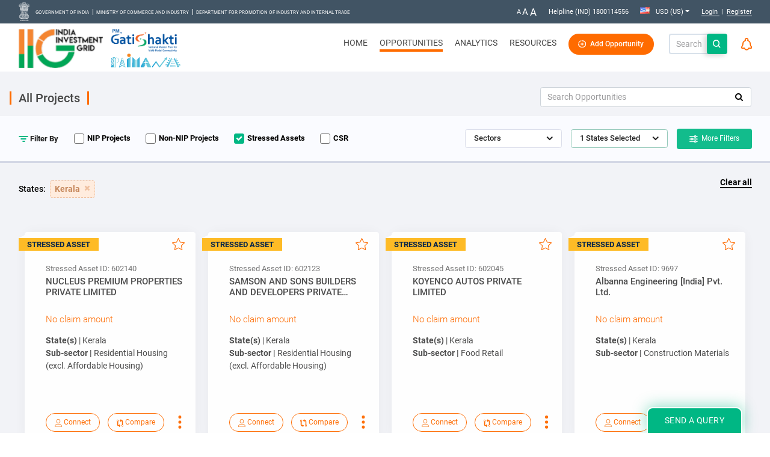

--- FILE ---
content_type: text/html;charset=utf-8
request_url: https://indiainvestmentgrid.gov.in/opportunities/stressed-assets/kerala?all=1
body_size: 79286
content:










<link rel="apple-touch-icon" sizes="72x72" href="/assets/iigNew2/images/favicon/apple-touch-icon.png">
<link rel="icon" type="image/png" sizes="32x32" href="/assets/iigNew2/images/favicon/favicon-32x32.png">
<link rel="icon" type="image/png" sizes="16x16" href="/assets/iigNew2/images/favicon/favicon-16x16.png">
<link rel="manifest" href="/assets/iigNew2/images/favicon/site.webmanifest">
<link rel="mask-icon" href="/assets/iigNew2/images/favicon/safari-pinned-tab.svg" color="#5bbad5">







	
	
	
		
	
	


<html lang="en">
	<input type="hidden" name ="totalCountResult" id="totalCountResult" val="" />
	<head>
		
			
				<!-- stressed asset -->
				
				
				
			
			
			
		
		
			
				<!-- Stressed Assets -->
				
			
			
			
			
			
			
				
					
						
							
						
						
						
					
				
				
       	
       	
<!-- Sector -->
		
				
				
				
       	
       	
       		
       			
       		
       			
       		
       	
       
       	

		
   	
   	  	
    	
    	
    	
		

	
   	
    	
		

		



<!--start selected country flag add using worklist -->


<!--end selected country flag add using worklist -->
<title>Stressed Assets in India: Explore Stressed Asset Opportunities in India | IIG</title>
<meta http-equiv="Content-Type" content="text/html; charset=UTF-8">
<meta name="viewport" content="width=device-width, initial-scale=1.0">
<meta name="_csrf" content="364aace4-877c-4f86-a2a1-1c31bd21a71d"/>
<meta name="_csrf_header" content="X-CSRF-TOKEN"/>
<base href="https://indiainvestmentgrid.gov.in" />
<link rel="apple-touch-icon" sizes="72x72" href="/assets/iigNew2/images/favicon/apple-touch-icon.png">
<link rel="icon" type="image/png" sizes="32x32" href="/assets/iigNew2/images/favicon/favicon-32x32.png">
<link rel="icon" type="image/png" sizes="16x16" href="/assets/iigNew2/images/favicon/favicon-16x16.png">
<link rel="manifest" href="/assets/iigNew2/images/favicon/site.webmanifest">
<link rel="mask-icon" href="/assets/iigNew2/images/favicon/safari-pinned-tab.svg" color="#5bbad5">
<meta name="msapplication-TileColor" content="#da532c">
<meta name="theme-color" content="#ffffff">

	

	

	
    	<meta name="description" content="India Investment Grid brings to you a list of top investible stressed assets in India in various sectors like Metal &Construction, Chemicals, Tourism and more. Explore and invest now!"/> 
    

	

	
    	<meta name="keywords" content="stressed assets projects in  Kerala"/> 
    

	

	

	

	

	

<script type="text/javascript">  
	var goole_analytics_Key = 'UA-126552576-1';
	(function(a,e,f,g,b,c,d){a.GoogleAnalyticsObject=b;a[b]=a[b]||function(){(a[b].q=a[b].q||[]).push(arguments)};a[b].l=1*new Date;c=e.createElement(f);d=e.getElementsByTagName(f)[0];c.async=1;c.src=g;d.parentNode.insertBefore(c,d)})(window,document,"script","https://www.google-analytics.com/analytics.js","ga");null!=goole_analytics_Key&&""!=goole_analytics_Key&&ga("create",goole_analytics_Key,"auto");

</script>
<!-- Open Graph Start -->
<meta name="twitter:card" content="summary_large_image">
<meta name="twitter:site" content="@IIG_GoI">
<meta name="twitter:creator" content="@IIG_GoI">
<meta property="og:type" content="website">
<meta property="og:url" content="https://indiainvestmentgrid.gov.in/">

	<meta property="og:title" content="Stressed Assets in India: Explore Stressed Asset Opportunities in India | IIG">
	<meta property="twitter:title" content="Stressed Assets in India: Explore Stressed Asset Opportunities in India | IIG">


	<meta property="og:description" content="India Investment Grid brings to you a list of top investible stressed assets in India in various sectors like Metal &Construction, Chemicals, Tourism and more. Explore and invest now!">
	<meta property="twitter:description" content="India Investment Grid brings to you a list of top investible stressed assets in India in various sectors like Metal &Construction, Chemicals, Tourism and more. Explore and invest now!">

<meta property="og:image" content="/assets/iigNew2/images/common-img/iig-social-share.png">
<meta property="twitter:image" content="/assets/iigNew2/images/common-img/iig-social-share.png">
<!-- Open Graph End -->

	<link rel="canonical" href="https://indiainvestmentgrid.gov.in/stressed-assets" />




<link rel="stylesheet" href="/assets/iigNew2/libs/wow/animate.min.css" integrity="sha256-PHcOkPmOshsMBC+vtJdVr5Mwb7r0LkSVJPlPrp/IMpU=" crossorigin="anonymous" />
<link rel="stylesheet" type="text/css" href="/assets/iigNew2/libs/malihu-custom-scrollbar/css/jquery.mCustomScrollbar.min.css?v=22.8"/>
<link rel="stylesheet" type="text/css" href="/assets/iigNew2/css/jquery.hislide.css?v=22.8" />
<link rel="stylesheet" type="text/css" href="/assets/iigNew2/libs/bootstrap-datePicker/css/bootstrap-datepicker.min.css?v=22.8" />
<link rel="stylesheet" type="text/css" href="/assets/iigNew2/libs/flagstrap/css/flags.min.css?v=22.8">
<link rel="stylesheet" type="text/css" href="/assets/iigNew2/libs/select2-4.0.8/css/select2.min.css?v=22.8" />
<link rel="stylesheet" href="/assets/iigNew2/libs/Datatables/css/dataTables.bootstrap4.min.css?v=22.8">
<link rel="stylesheet" href="/assets/iigNew2/libs/Datatables/css/fixedHeader.bootstrap.min.css?v=22.8">
<link rel="stylesheet" href="/assets/iigNew2/libs/Datatables/css/responsive.bootstrap.min.css?v=22.8">
<link rel="stylesheet" href="/assets/iigNew2/libs/owl-carousel/owl.carousel.min.css?v=22.8">
<!-- Added by Lincy for datatable export option: starts -->
<link rel="stylesheet" href="https://cdn.datatables.net/1.10.18/css/dataTables.bootstrap4.min.css">
<link rel="stylesheet" href="assets/iigNew2/libs/Datatables/css/buttons.dataTables.min.css"> 
<!-- Added by Lincy for datatable export option: ends -->
<!-- 
##### Please do not add css file below the style.css
=====> All file must be above it
 -->
<link rel="stylesheet" type="text/css" href="/assets/iigNew2/css/style.css?v=22.8" /> 
<link  rel="stylesheet" crossorigin as="font" type="font/woff2" href="/assets/iigNew2/fonts/font-awesome/fontawesome-webfont.woff2?v=22.8">
<link  rel="stylesheet" crossorigin as="font" type="font/woff" href="/assets/iigNew2/fonts/font-awesome/fontawesome-webfont.woff?v=22.8">
<link  rel="stylesheet" crossorigin as="font" type="font/ttf" href="/assets/iigNew2/fonts/font-awesome/fontawesome-webfont.ttf?v=22.8">
<link  rel="stylesheet" crossorigin  type="text/css" href="/assets/iigNew2/css/font-awesome.min.css?v=22.8">

<link  rel="stylesheet" crossorigin as="font" type="font/ttf" href="/assets/iigNew2/fonts/Roboto/Roboto-Bold.ttf?v=22.8">
<link  rel="stylesheet" crossorigin as="font" type="font/ttf" href="/assets/iigNew2/fonts/Roboto/Roboto-Regular.ttf?v=22.8">
<link  rel="stylesheet" crossorigin as="font" type="font/ttf" href="/assets/iigNew2/fonts/Roboto/Roboto-Medium.ttf?v=22.8">
<link  rel="stylesheet" crossorigin as="font" type="font/ttf" href="/assets/iigNew2/fonts/Roboto/Roboto-Light.ttf?v=22.8">
<link  rel="stylesheet" crossorigin as="font" type="font/ttf" href="/assets/iigNew2/fonts/Roboto/Roboto-Black.ttf?v=22.8">
<link  rel="stylesheet" crossorigin as="font" type="font/ttf" href="/assets/iigNew2/fonts/Roboto/Roboto-BlackItalic.ttf?v=22.8">
<link  rel="stylesheet" crossorigin as="font" type="font/ttf" href="/assets/iigNew2/fonts/Roboto/Roboto-LightItalic.ttf?v=22.8">
<link  rel="stylesheet" crossorigin as="font" type="font/ttf" href="/assets/iigNew2/fonts/Roboto/Roboto-MediumItalic.ttf?v=22.8">
<link  rel="stylesheet" crossorigin as="font" type="font/ttf" href="/assets/iigNew2/fonts/Roboto/Roboto-RegularItalic.ttf?v=22.8">
<link  rel="stylesheet" crossorigin  type="text/css" href="/assets/iigNew2/css/roboto-font.css?v=22.8">


		
		
<link rel="stylesheet" type="text/css" href="/assets/iigNew2/libs/bootstrap-slider/css/bootstrap-slider.min.css">
<link href="/style/bootstrap/plugins/daterangepicker/daterangepicker-bs3.css" rel="stylesheet" type="text/css" />
<style>
	.disable,
	.select2-results [aria-disabled="true"]  {
		opacity: 0.3;
		pointer-events: none;
	}
	.deactive {
	    pointer-events: none;
    }
</style>
<!-- Google Tag Manager -->
<!--
<script>(function(w,d,s,l,i){w[l]=w[l]||[];w[l].push({'gtm.start':
new Date().getTime(),event:'gtm.js'});var f=d.getElementsByTagName(s)[0],
j=d.createElement(s),dl=l!='dataLayer'?'&l='+l:'';j.async=true;j.src=
'https://www.googletagmanager.com/gtm.js?id='+i+dl;f.parentNode.insertBefore(j,f);
})(window,document,'script','dataLayer','GTM-KBSJCMR4');</script> -->
<!-- End Google Tag Manager -->
</head>
	<body style="background-color: #fff;" onload="bodyload();">
		











<script>
if(window.location.href.indexOf("find") > -1) {
    window.location.href = "index.jsp";
}
</script>
<style>
.header .back.sticky-nav .navbar .navbar-brand:nth-of-type(1) {
	max-width: 70px !important;
}
.homepage .header .back .navbar .navbar-brand:nth-of-type(1) {
    max-width: 70px !important;
}
.header .back nav.navbar .navbar-brand:nth-of-type(2) img.sticky-img {
    max-width: 141px !important;
}
.header .navbar-brand {
	position:absolute !important;
}
.header .navbar-brand.nv1 {
	left:-16px;
	top:-10px;
}
.header .navbar-brand.nv2 {
	top:40px;
	left:143px;
}
.header .navbar-brand.nv3 {
	left:141px;
	top:-9px;
}
.header .navbar-brand.nv2 img {
	width:165px !important;
}
.header .navbar-brand.nv3 img {
	width:165px !important;
}
.header .navbar-brand.nv1 img {
	max-width:300px !important;
	width:200px !important;
}
.header .back {
	height:80px;
}
@media (min-width: 1200px) {
    .header .back nav.navbar .navbar-brand:nth-of-type(2) img.sticky-img {
        max-width: 200px !important;
    }
    .header .back nav.navbar .navbar-brand:nth-of-type(1) {
        max-width: 70px !important;
    }
}
@media (max-width: 992px) {
    .header .back nav.navbar .navbar-brand.nv3 img.sticky-img {
        max-width: 147px;
    }
    .header .navbar-brand.nv1 {
	    left: 20px;
	    top: -10px;
	}
	.header .navbar-brand.nv2 {
	    top: 40px;
	    left: 177px;
	}
	.header .navbar-brand.nv3 {
	    left: 172px;
	    top: -9px;
	}
}
@media only screen and (max-width: 600px) {
  .homepage .header .back .navbar .navbar-brand:nth-of-type(1) {
    max-width: 35px !important;
  }
  .imMobPMG {
  	width: 86px;
  }
  .imMob {
  	width: 64px;
  }
  .header .back.sticky-nav .navbar .navbar-brand:nth-of-type(1) {
  	max-width: 35px !important;
  }
  .header .back nav.navbar .navbar-brand:nth-of-type(1) { 
  	max-width: 35px !important;
  }
  .header .navbar-brand.nv1 img {
	max-width:100px !important;
	width:64px !important;
  }
  .header .navbar-brand.nv1 {
    left: 41px;
    top: 2px;
  }
  .header .navbar-brand.nv2 {
    top: 24px;
    left: 46px;
  }
  .header .navbar-brand.nv2 img {
    width: 120px !important;
  }
  .header .navbar-brand.nv3 {
    left: 85px;
    top: -3px;
  }
  .header .navbar-brand.nv3 img {
    width: 99px !important;
  }
}
</style>
<!-- loader: STARTS -->
<div id="iigLoaderWrap" class="d-flex justify-content-center iigloader bg-wrapper">
	<span id="iigLoader" class="img-wrapper">
	</span>
</div>
<!-- loader: ENDS -->



<input type="hidden" value="1" id="isAuthorizedUser">





















	
	
		
		
	




	
	
		
	
	
	
	
	
	
	


<input type="hidden" value="" id="roleList">


<!-- header: STARTS -->
<header class="header">
	<div class="top-ribin">
		<div class="container clearfix">
			<div class="top-head">
				<div class="left-content">
					<div class="ashok-emblem-main">
						<ul>
							<li class="ashok-emblem"><img alt="national emblem" title="national emblem" src="/assets/iigNew2/images/header/iig-emblem1.png?v=22.8"></li>
						</ul>
					</div>
                    <div class="ex-link-main">
                    	<ul>
                    		<li class="ex-link"><a href="https://www.india.gov.in/" rel="noopener" target="_blank">Government of India</a></li>
                           	<li class="ex-link"><a href="https://commerce.gov.in/" rel="noopener" target="_blank">Ministry of Commerce and Industry</a></li>
                           	<li class="ex-link"><a href="http://dipp.nic.in/" rel="noopener" target="_blank">Department for Promotion of Industry and Internal Trade</a></li>
                    	</ul>
                    </div>
                           
                    
                   </div>
                   <div class="right-content">
                       <ul>
                      <!--   <li class="beta-version">BETA</li>-->
                           <li class="text-size ">
								<ul  class="font-click font-resizer">
								<li class="font-resizer-decrease">
							    	<a href="javascript:void(0)" class="dec">A</a>
							    </li>
							    <li class="font-resizer-increase" >
							    	<a href="javascript:void(0)"  class="orig">A</a>
								</li>
							    <li class="font-resizer-increase">
							    	<a href="javascript:void(0)"  class="inc">A</a>
								</li>
							</ul>
							</li>
                           <li class="helpline-number">
                           	<span>Helpline&nbsp;(IND)&nbsp;<a href="tel:1800114556">1800114556</a></span>
                           </li>
                          <!--  <li>
                           	<span>
                           		<div class="sl-nav">
                           			<ul>
							  			<li>Language &nbsp;<i class="fa fa-angle-down" aria-hidden="true"></i>
											<div class="triangle"></div>
												<ul>
									  				<li><i class="sl-flag flag-de"><div id="germany"></div></i> <span class="active">Deutsch</span></li>
                            						<li><i class="sl-flag flag-usa"><div id="germany"></div></i> <span>Englisch</span></li>
                       							</ul>
                       					</li>
                       				</ul>
                   				</div>
                   			</span>
                   		</li> -->
                   		<li class="currency-converter">
                   			<span>
						 		
						  			<div class="form-horizontal">
										<div class="flagstrap" id="select_country" data-input-name="NewBuyer_country" data-selected-country="US">
										</div>
									</div>
               					
               				</span>
               			</li>
               			<li class="login-register-link">
               				
               					
               					
               						<span>
               							  <!-- <a href="javascript:openLoginRegisterPopup(true)" >Login</a> -->
               							<!--  <a href="/j_spring_security_check" >Login</a> -->
                                        <a href="javascript:openLoginRegisterPopupInitial(true)" >
               								Login
               							</a>	               							&nbsp;|&nbsp;
               							<!-- <a href="javascript:openLoginRegisterPopup(false)" >Register</a> -->
                                        <a href="javascript:openLoginRegisterPopupInitial(false)" >
               								Register
               							</a>
               							
               						</span>
               													
               				
               			</li>
               		</ul>
           		</div>
       		</div>
		</div>
	</div>
	 <div class="back ">
	<div class="container backmenu">
    <nav class=" navbar navbar-expand-xl navbar-light">
       	<button class="navbar-toggler collapsed" type="button" data-toggle="collapse" data-target="#navbarsExample06" aria-controls="navbarsExample06" aria-expanded="false" aria-label="Toggle navigation">
			<span class="icon-bar top-bar"></span>
			<span class="icon-bar middle-bar"></span>
			<span class="icon-bar bottom-bar"></span>
     	</button>
     	<a class="navbar-brand nv1" href="http://indiainvestmentgrid.gov.in">
     	<span class="betaVersion d-none">Beta</span>
           <img class="stick sticky-img imMob" src="/assets/iigNew2/images/header/logo-iig.png?v=22.8" alt="India Investment Grid" title="India Investment Grid" >
           <img  class="non-stick sticky-img imMob" src="/assets/iigNew2/images/header/logo.png?v=22.8" alt="India Investment Grid" title="India Investment Grid" >
       	</a>
       	<a class="navbar-brand nv2" target="_blank" href="https://ipm.mospi.gov.in/">
       		<img class="stick sticky-img imMob" src="/assets/iigNew2/images/header/panama.svg?v=22.8" alt="Pamana" title="Pamana" >
       		<img  class="non-stick sticky-img imMobPMG" src="/assets/iigNew2/images/header/panama.svg?v=22.8">
       	</a>
     	<a class="navbar-brand nv3" href="http://indiainvestmentgrid.gov.in">
     	<span class="betaVersion d-none">Beta</span>
            <img  class="non-stick sticky-img imMobPMG" src="/assets/iigNew2/images/header/PM Gatishakti-NSA.png?v=22.8">
            <img  class="stick sticky-img imMobPMG" src="/assets/iigNew2/images/header/PM Gatishakti-ST.png?v=22.8">
           
      	</a>     	
       	<div class="collapse navbar-collapse justify-content-md-end" id="navbarsExample06">
        	<ul class="navbar-nav dg-top-menu" >
            	<li class="nav-item " >
                	<a class="nav-link " id="Home" href="http://indiainvestmentgrid.gov.in">Home <span class="sr-only">(current)</span></a>
                </li>
                <li class="nav-item dropdown" >
                	<a class="nav-link nav-link-active" id="Opportunities" href="/opportunities" >Opportunities</a>
               		<ul class="dropdown-menu">
               				
								<li><a href="/opportunities/nip-projects" class="dropdown-item" >NIP Projects</a></li>
							
                		   <li><a href="/opportunities/projects" class="dropdown-item" >Non-NIP Projects</a></li>
							<li><a href="/opportunities/stressed-assets" class="dropdown-item">Stressed Assets</a></li>
							<li><a href="/opportunities/csr-projects" class="dropdown-item">CSR Opportunities</a></li>
                    	</ul>
                </li>
                <li class="nav-item dropdown" id="Analytics">
                	<a class="nav-link " href="/analytics/india-overview" id="analyticsMenu">Analytics</a>
                	<ul class="dropdown-menu">
                		<li>
                        	<a href="/analytics/india-overview" class="dropdown-item">India Overview</a>
                        </li>
                      	<!-- <a href="/analytics/comparison" class="dropdown-item">Comparison</a> -->
				    </ul>
                </li>
                <li class="nav-item dropdown" >
                	<a class="nav-link " id="Repository" href="#" data-toggle="dropdown">Resources</a>
               		<ul  class="dropdown-menu">
               			
               				<li><a href="/national-infrastructure-pipeline" class="dropdown-item">NIP Projects</a></li>
               			
               			<li><a href="/projects" class="dropdown-item">Non-NIP Projects</a></li>
               			<li><a href="/stressed-assets" class="dropdown-item">Stressed Assets</a></li>
               			<li><a href="/csr" class="dropdown-item">CSR</a></li>
               		     
               			<li><a href="/about-us" class="dropdown-item">About Us</a></li>
               			<li><a href="/events" class="dropdown-item">Events</a></li>                      	
                      	<li><a href="/campaign" class="dropdown-item">Campaign</a></li>
                      	<li><a href="/blogs" class="dropdown-item">Blogs</a></li>
                      	
						<li><a href="/our-supporters" class="dropdown-item">Our Supporters</a></li>
						
						<li><a href="/policy-repository" class="dropdown-item">Policy Repository</a></li>
						
						<li><a href="/faqs" class="dropdown-item">FAQs</a></li>
						<li><a href="/contact-us" class="dropdown-item">Contact Us</a></li>
						<li><a href="/promoter-list" class="dropdown-item">Promoter List</a></li>
						
                    </ul>
                </li>
                
                
               
  				
  				
  				
  				
  				
  				
					</ul>
				</li>
  			
  				
  			
  				
					</ul>
       	</div>
       	
      

    
       
        <div class="add-project">
			<a id="addOppBtn" href="javascript:openLoginRegisterPopupInitial(true)" class="btn btn-primary add-project-btn btn-thick d-flex mr-0" onclick="javascript:openLoginRegisterPopup(true, 'Please login to add opportunity', true);;">
			<img src="/assets/iigNew2/images/header/opportunity-btn-plus.svg" alt="Add Opportunity" title="Add Opportunity" class="img-fluid mr-2 my-auto"/> Add Opportunity</a>
       	</div>
      
       	<div class="search-block">
            	<form action="" class="search-form" id="searchProjectsForm">
            		<div class="input-group d-flex justify-content-end">
 						<input type="text" id="txtserachGlobal" value="" class="form-control search-tag bootstrap-validation address"
 							name="txtserachGlobal"
 							placeholder="Search IIG"
 							aria-label="Search IIG" aria-describedby="basic-addon2">
	  						<a href="javascript:void(0)" class="input-group-append" id="globalSearchButton">
							    <span class="input-group-text">
							    	<img alt="search-icon" title="Search" src="/assets/iigNew2/images/carousel/Search.svg?v=22.8"/>
							    </span>
							</a>
					<small id="txtserachGlobalAlert" class="form-text text-danger search-error-msg"></small>
 					</div>
             </form>
            </div>
       	
        <div class="nav-actions">
       		<span>
	       		<a href="javascript:void(0)" class="search-button">
       				<img class="orange-search d-xl-none" alt="Search" title="Search" src="/assets/iigNew2/images/carousel/Search.svg?v=22.8"/>
       				<img class="orange-cross" alt="Close search" title="Close search" src="/assets/iigNew2/images/carousel/close-orange.svg?v=22.8" style="display:none">
	       		</a>
       		</span>
       		
	       		
	       		<span class="notification-dropdown">
	       			<a data-toggle="dropdown" title="Notifications" id="notificationIcon">
	       				<img alt="notification-icon" title="Notifications" src="/assets/iigNew2/images/carousel/bell.svg?v=22.8" />
	       				<span class="p-0 notificationnum hide-field" id="notificationCnt"></span>
	       			</a>
	       			
	         	</span>
         	
        </div>
    </nav>
   </div>
  </div>
</header>
<!-- header: ENDS -->
<form name="LogoutForm" id="LogoutForm" action="/j_spring_security_logout" method="post" >
</form>

	








<style>
#otpRow {
	display:inline-block;
	width: 100%;
    position: relative;
    margin-bottom: 0px;
}
#otpRow label {
	disply:block; width:100%;
}
#receivedOTPReg {
	width:120px;
	display:inline-block;
}
#email-verify-login, #re-send-login {
	color:#FF6A00;
	cursor:pointer;
}
#isverify {
	display: inline-block;
    width: 100%;
    margin-bottom: 8px;
}
</style>
<div class="modal fade module-login-register" id="loginRegister">
	<input type="hidden" id="isPasswordEncryptionRequired" value="Y" />
	<input type="hidden" id="isDynamicSaltRequired" value="Y" />
	<input type="hidden" id="isSimpleCaptchaReq" value="Y" />
	<input type="hidden" id="isInvalidLoginAttempt" value="false" />
	<input type="hidden" id="invalidEmailMessage" value="Invalid email" />
	<input type="hidden" id="mandatoryFieldsMessage" value="All the fields are mandatory" />
	<input type="hidden" id="minLengthPasswordMessage" value="Password should have minimum 8 characters & maximum 12 characters" />
	<input type="hidden" id="maxLengthPasswordMessage" value="Password should have maximum 16 characters" />
	<input type="hidden" id="passwordHintMessage" value="Password must contain 8 to 16 chracters which contain at least one lowercase letter, one uppercase letter, one numeric digit, and one special character." />
	<input type="hidden" id="confirmPasswordMessage" value="Confirm Password does not match." />
	<input type="hidden" id="passwordAllowedChars" value="$&()*,@[] ^_{}~&pound;" />
	<input type="hidden" id="minLengthUsername" value="3" />
	<input type="hidden" id="maxLengthUsername" value="28" />
	
	<div class="modal-dialog iig-login-modal-dialog modal-dialog-centered modal-lg">
		<div class="modal-content">
			<div class="modal-body custom-login-modal-body">
				
					<div class="login-left-part d-flex">
						<div class="login-left w-100">
							<div class="pt-5 pl-5 mb-3 iig-login-modal">
								<img alt="India investment grid" class="lazy" title="India investment grid" src="" data-src="/assets/iigNew2/images/login-register/iig-login-logo.png?v=22.8">
							</div>
							<div class="pl-5 pt-5 middle-info-content">
								<h6>India Investment Grid is an online portal showcasing investment opportunities across India</h6>
							</div>
							<div class="pl-4 pr-5 ml-3 py-2 mr-3 middle-info-img">
								<img alt="search-connect-promote" title="search-connect-promote" src="" class="img-fluid lazy" data-src="/assets/iigNew2/images/login-register/middle-img.png?v=22.8"> 
							</div>
    					</div>
					</div>
					<div class=" login-right grey-bg-color ">
						<div class="w-100">
						<p class="crossimg pl-4 mb-lg-2 mb-md-3 mb-sm-0 d-flex justify-content-end pt-4 pr-3">
							<a href="#."  data-dismiss="modal"><img alt="close" title="close" src="/assets/iigNew2/images/login-register/close.png?v=22.8"/></a>
						</p>
						<ul class="mainUL nav nav-tabs pt-4 pb-2 pl-4 pr-4">
							<li class="pr-3 login"><a href="#login" data-toggle="tab" class="active login-modal">Login</a></li>
							<li class="pr-3 register"><a href="#registration" data-toggle="tab" class="register-modal">Register</a></li>
							<li class="pr-3 forgot" style="display: none"><a href="#forgotPwd" data-toggle="tab" class="forgot-modal">Forgot Password</a></li>
						</ul>
						<div class="tab-content pt-3 pl-4 pb-4 pr-5">
						<!-- keycloak_SSO -->
							<div class="tab-pane active  in pt-3" id="login">
								<form name="loginForm" id="loginForm" action="/j_spring_security_check" onsubmit="return (typeof submitted == 'undefined') ? (submitted = true) : !submitted" method="POST" autocomplete="off">
									<input type="hidden" name="browserDetails"/>
									<input type="hidden" name="hd_Flag" id="hd_Flag" value=""/>
									<input type="hidden" name="currCacheKey" id="currCacheKey" value="USD"/>
									<input type="hidden" name="currCountryCacheKey" id="currCountryCacheKey" value="US"/>
									<input type="hidden" name="UserLocaleID" id="UserLocaleID" value="en_US" />
									<input type="hidden" name="_csrf" id="_csrf" value="364aace4-877c-4f86-a2a1-1c31bd21a71d">
									
									<input type="hidden" name="temp_key" id="temp_key" value="8c21278e7f0ed1fa"/>  
									<input type="hidden" name="sessionID" id="sessionID" value=""/>
                                    <input type="hidden" name="saltVal" id="saltVal" value=""/>
									<small id="loginErrorMessage" class="form-text text-danger text-center mb-4"></small>
									<div class="form-group" id="form-group"> <!-- keycloak_SSO | added id for the div -->
										<label for="username">Username</label>
										<input type="text" class="form-control" id="username" placeholder="Enter username" name="username" onkeypress="fn_UsernameKeyPress(event)" />
										<small id="usernameError" class="form-text text-danger" ></small>
									</div>
									<div class="form-group right-icon" id="form-groupRight-icon"> <!-- keycloak_SSO | added id for the div -->
										<label for="password">Password</label>
										<div class="input-group">
										<input type="password" class="form-control" id="password" placeholder="Enter password" name="password" onkeypress="fn_loginKeyPress(event)" style="border-right: 0;border-top-right-radius:0;border-bottom-right-radius: 0;"/>
										<div class="input-group-append">
								        	<span class="input-group-text icon-changes bg-white">
								        		<img class="toggle-password" alt="show password" title="show password" src="/assets/iigNew2/images/login-register/password-eye-slash.png?v=22.8">
												<img class="toggle-password" alt="hide password" title="hide password" src="/assets/iigNew2/images/login-register/password-eye.svg?v=22.8" style="display:none;">
								        	</span>
								      	</div>
										</div>
										<small id="psswordError" class="form-text text-danger"></small>
									</div>
									<a class="forgot-pwd mt-n2  pull-right" data-toggle="tab" href="#forgotPwd"  id="forgotP" onclick="removeForgotPDetails()" tabindex="-1">Forgot Password</a>
									
													<div id="captchaDivId" class="form-group clearfix" >  
<div class="">
	<label for="txt_Captcha">Captcha</label>
	<div class="d-flex justify-content-left mt-3">
	<img src="/SimpleCaptcha?1769028553286" id="captcha"  alt="Captcha" > 
	<a id="refresh" href="javascript:doImageReload();" style="font-size:24px;"  tabindex = "-1"  title="Refresh Captcha"><i class="fa fa-refresh"></i></a>
	</div>
	<div class="form-group mb-0 mt-1">

		<input autocomplete="one-time-code" type="text" id="txt_Captcha" name="txt_Captcha" maxlength="5"  class="form-control" onkeypress="fn_loginKeyPress(event)" onblur="checkCaptchaValidation(this)" placeholder="Enter captcha">
	</div>
	<span class="alertmsg" id="incCaptcha"></span>
</div>
<div class="clearfix"></div>
<script>
function checkCaptchaValidation(obj)
{

	var val = obj.value;
	var isSimpleCaptchaReq = $('#isSimpleCaptchaReq').val();
	if (isSimpleCaptchaReq=="Y"){
		if(document.getElementById('txt_Captcha').value=="" || document.getElementById('txt_Captcha').value.length == 0 || document.getElementById('txt_Captcha').value==null || document.getElementById('txt_Captcha').value=="null")
		{		
			document.getElementById('incCaptcha').innerHTML='Please enter above code <br>';
			return false;
		}
		if(document.getElementById('txt_Captcha').value !="" && document.getElementById('txt_Captcha').value !=null)
		{
			
			 var f = document.getElementById('txt_Captcha');
			checkCaptcha(obj);
			if(($('#incCaptcha:visible').length > 0) && ($('#incCaptcha').text().length > 0 ))
			{	
				document.getElementById("incCaptcha").innerHTML="Please enter valid captcha code";
//				doImageReload();
				return false;
			}
		}
	}
	
}
function doImageReload() 
{
	var f = document.getElementById('captcha');
	document.getElementById("txt_Captcha").value="";
	document.getElementById("incCaptcha").innerHTML ="";
	document.getElementById("incCaptcha").style.visibility="none";
	f.src = f.src + "#";
	//doCaptcha();
}
function checkCaptcha(obj)
{

	var val = obj.value;
    var token = $("meta[name='_csrf']").attr("content");
	var xmlHttpRequest = getXMLHttpRequestCaptcha();  
	xmlHttpRequest.onreadystatechange = getReadyStateHandlerCaptcha(xmlHttpRequest);  
	xmlHttpRequest.open("POST", "/webHP?requestType=ApplicationRH&actionVal=checkCaptcha&queryType=Select&screenId=600007&captcha_val="+encodeURIComponent(val)+"&_csrf="+token, false);    
	xmlHttpRequest.send();
	document.getElementById("incCaptcha").style.visibility="visible";
} 

function getReadyStateHandlerCaptcha(xmlHttpRequest) 
{  
	return function() 
	{  
		if (xmlHttpRequest.readyState == 4) 
		{  
	    	if (xmlHttpRequest.status == 200) 
		   	{			   
	    	    document.getElementById("incCaptcha").innerHTML = xmlHttpRequest.responseText;  			   
	      	}
	    	else
			{
				// window.location="sessionExpire.jsp";
			} 
	    }  
	};  
}

function getXMLHttpRequestCaptcha() 
{  
	var xmlHttpReq;  
	// to create XMLHttpRequest object in non-Microsoft browsers  
	if (window.XMLHttpRequest)
	{  
		xmlHttpReq = new XMLHttpRequest();  
	}
	else if (window.ActiveXObject) 
	{  
		try
		{  
	      	//to create XMLHttpRequest object in later versions of Internet Explorer  
	      	xmlHttpReq = new ActiveXObject("Msxml2.XMLHTTP");  
	    }
    	catch (exp1)
    	{  
	    	try
	    	{  
	        	//to create XMLHttpRequest object in later versions of Internet Explorer  
	        	xmlHttpReq = new ActiveXObject("Microsoft.XMLHTTP");  
	      	}
	      	catch (exp2) 
	      	{  
	        	//xmlHttpReq = false;  
	        	document.getElementById("incCaptcha").innerHTML = ("Exception in getXMLHttpRequest()!");  
	      	}  
	    }  
	}  
	return xmlHttpReq;  
}

function doCaptcha() 
{
   url = 'SimpleCaptcha';
   var xmlHttpRequest = getXMLHttpRequestCaptcha();
	xmlHttpRequest.onreadystatechange = returnImageCode(xmlHttpRequest);  
	xmlHttpRequest.open("GET", url, false); 
	xmlHttpRequest.send(); 
}

function returnImageCode(xmlHttpRequest) 
{
	console.log(xmlHttpRequest);
	if (xmlHttpRequest.readyState == 4) { // Complete
		if (xmlHttpRequest.status == 200) { // OK response
			code = xmlHttpRequest.responseText;			
		} else {
			alert("Problem: " + xmlHttpRequest.statusText);
		}
	}

	return "";
}
setTimeout(doImageReload(), 500);
</script>  </div>
									
									<button type="button" class="btn btn-primary btn-block" id="loginFormSubmitButton">LOGIN</button>
									<!-- keycloak_SSO | added below proceed button -->
									<button type="button" class="btn btn-primary btn-block" id="proceedLoginFormButton">PROCEED</button>
									<p class="register-here pt-4">New User?&nbsp;<a href="#registration" data-toggle="tab" id="registerHere">Register</a>
								</form>
							</div><!--login form end-->
							
							<div class="tab-pane fade" id="registration">
								<form name="registrationForm" id="registrationForm" method="POST">
									<input type="hidden" id="isEmailVerified" name="isEmailVerified" value="false"/>
									<div class="form-group mt-3 mb-2">
								      <label for="country">Who are you? <sup class="required-sup">*</sup></label>
								      <select class="form-control bootstrap-validation  mandatory-select" id="intent" name="intent">
								        <option title="Please Select" value="-1" selected="selected">Please Select</option>
								        
								        	<option title="Equity/Debt Investor" value="500006">Equity/Debt Investor</option>
								        
								        	<option title="Project Promoter" value="500005">Project Promoter</option>
								        
								        	<option title="Consultant" value="500181">Consultant</option>
								        
								        	<option title="Developer" value="500182">Developer</option>
								        
								        	<option title="Contractor" value="500184">Contractor</option>
								        
								        	<option title="Supplier/Partner" value="500185">Supplier/Partner</option>
								        
								        	<option title="Other" value="500186">Other</option>
								        
								      </select>
								      <small id="intentAlert" class="form-text text-danger"></small>
							      </div>
							      	<div id="click-role-detail" class="click-role-detail">
							      		<span>Click here</span> 
							      		for details about each user role
							      	</div>
								    <div id="registration-detail">
									<p class="mb-1 mt-3">Which organization do you belong to? <sup class="required-sup">*</sup></p>
									<div class="custom-control custom-radio custom-control-inline">
								      <input type="radio" class="custom-control-input bootstrap-validation mandatory-radio" id="individual" name="indOrOrgReg" value="500001" autocomplete="off">
								      <label class="custom-control-label" for="individual">Individual</label>
								    </div>
								    <div class="custom-control custom-radio custom-control-inline">
								     	 <input type="radio" class="custom-control-input bootstrap-validation mandatory-radio" id="private" name="indOrOrgReg" value="500003" autocomplete="off">
										<label class="custom-control-label" for="private">Private</label>
								    </div>
								    <div class="custom-control custom-radio custom-control-inline">
								     	<input type="radio"  class="custom-control-input bootstrap-validation mandatory-radio" id="government" name="indOrOrgReg" value="500002" autocomplete="off">
								    	<label class="custom-control-label" for="government">Government</label>
								    </div> 
								    
								    <small id="indOrOrgRegAlert" class="form-text text-danger"></small>
								    
									<div class="form-group mt-3">
									      <label for="country">Country <sup class="required-sup">*</sup></label>
									      <select class="form-control bootstrap-validation  mandatory-select" id="country" name="country">
									        <option title="Please Select" value="-1" selected="selected">Please Select</option>
									      </select>
									      <small id="countryAlert" class="form-text text-danger"></small>
								      </div>
									<div class="form-group mb-1">
										<div class="">
											<label for="email">Email <sup class="required-sup">*</sup></label>
											</label>
											<div class="email-verify-main custom-input position-relative">
												<input data-id="loginMail" type="email" class="form-control bootstrap-validation mandatory" id="email" placeholder="Enter email" name="email" autocomplete="off">
												<span class="field-icon">
													<span id="email-verify-login" data-id="email" class="email-verify">Verify</span>
												</span>
											</div>
											
										
											<span id="isverify" style="float:left;display:none;" class="verifyed-label mt-2"><img class="verified" alt="verifyed-tickmark" src="/assets/iigNew2/images/projectDetails/verifyed-tickmark.svg?v=22.8">Verified</span>
										
											<small id="searchKeywordAlert" class="form-text text-danger"></small>
											<small id="emailAlert" class="form-text text-danger"></small>
										</div>
										
										<div class="form-group add-otp-main mt-3" id="otpRow" style="display:none;">
											<label for="receivedOTPReg">Enter OTP</label>
											<input type="text" class="form-control bootstrap-validation otp-input" name="receivedOTPReg" id="receivedOTPReg" value=""  />
											<span id="re-send-login" class="cursor resend-otp" style="display:none;">Resend OTP</span>
											<span id="reg-timer" class="cursor resend-otp">
												<span class="minutes">00</span>:<span class="seconds">00</span>
											</span>
											<button type="button" class="btn btn-primary" id="confirmRegistrationVerificationOTP">Confirm</button>
											<p id="otpSendAlert" style="display:block;" class="otp-send-notification">OTP has been sent</p>
											<span id="wrongOTP" style="float: left;display:none;" class="verifyed-label mt-2">Wrong OTP entered</span>
										</div>
									</div>
									<div id="emailNotVerified" style="display:none;color: #D14848;" class="px-0 px-md-4 mx-2 alertmsg pb-2">
										Please verify your Email Id
									</div>
									<div class="form-group">
										<label for="user_name">Username <sup class="required-sup">*</sup></label>
										<input type="text" class="form-control bootstrap-validation mandatory" id="user_name" placeholder="Enter username" name="user_name" autocomplete="off">
										<small id="user_nameAlert" class="form-text text-danger"></small>
									</div>
									<div class="form-group right-icon">
										<label for="regPassword">Password <sup class="required-sup">*</sup></label>
											<div class="input-group">
											<input type="password" class="form-control bootstrap-validation mandatory" id="regPassword" placeholder="Enter password" style="border-right: 0;border-top-right-radius:0;border-bottom-right-radius: 0;" name="regPassword"
												autocomplete="off">
											<div class="input-group-append">
												<span class="input-group-text icon-changes bg-white">
													<img class="toggle-password" alt="show password" title="show password" src="/assets/iigNew2/images/login-register/password-eye-slash.png?v=22.8">
													<img class="toggle-password" alt="hide password" title="hide password" src="/assets/iigNew2/images/login-register/password-eye.svg?v=22.8" style="display:none;">
												</span>
											</div>
											</div>
											<div class="hint-icon">
												<a class="hint-icon-tooltip" href="#" data-toggle="tooltip" data-placement="right" title="Password must contain 8 to 16 characters which contain at least one lowercase letter, one uppercase letter, and one numeric digit. Password may contain special characters out of these acceptable characters ($ & ( ) * , @ [ ] ^ _ { } ~ £) or a space (a space cannot  
												be at the start or the end).">
												<i class="fa fa-question-circle" aria-hidden="true"></i>
												</a>
											</div>
										
										<small id="regPasswordAlert" class="form-text text-danger"></small>
									</div>
									<div class="form-group right-icon">
										<label for="confirmPassword">Confirm Password <sup class="required-sup">*</sup></label>
										<div class="input-group">
										<input type="password" style="border-right: 0;border-top-right-radius:0;border-bottom-right-radius: 0;" class="form-control bootstrap-validation mandatory" id="confirmPassword" placeholder="Confirm password" name="retype-password"
											autocomplete="off">
										<div class="input-group-append">
											<span class="input-group-text icon-changes bg-white">
												<img class="toggle-password" alt="show password" title="show password" src="/assets/iigNew2/images/login-register/password-eye-slash.png?v=22.8">
												<img class="toggle-password" alt="hide password" title="hide password" src="/assets/iigNew2/images/login-register/password-eye.svg?v=22.8" style="display:none;">
											</span>
										</div>
										</div>
										<small id="confirmPasswordAlert" class="form-text text-danger"></small>
									</div>
									<div class="custom-checkbox mb-3">
									  <div class="checkbox">
									    <label>
									      <input type="checkbox" name="agree-terms"/>
									      <i class="input-helper"></i>
									      <span class="register-here">By registering you are agreeing to our 
											<a href="javascript:openTermsAndConditions();">Terms & Conditions</a></span>
									    </label>
									  </div>
									</div>
									<small id="registerErrorMessage" class="form-text text-danger"></small>
									<button type="button" class="btn btn-primary btn-block" id="registerFormSubmitButton">REGISTER</button>
									</div>
									<div class="role-detail" id="role-detail" style="display:none;">
										<img alt="close" id="role-close-id" title="close" src="/assets/iigNew2/images/login-register/role-close.svg"/>
										<div id="role-scroll" class="role-scroll">
											<ul class="role-detail-list">
												<li>
													<span>Equity/Debt Investor</span>
													<p>Equity/Debt Investors put in equity funding or debt-based funding into projects, typically for PPP Projects. Funding can be from a foreign or India entity. Equity/Debt Investors look for a certain return on their investments either through incremental cash flows in the project or fixed interest/annuity payments.</p>
												</li>
												<li>
													<span>Consultant</span>
													<p>Consultants provide consultancy or advisory services to project promoters at various stages of the project, thereby helping in smoother implementation of the project. Consultancy or advisory can be in any field or area of the project such as design, construction, monitoring, environment or social impact, detailed project report etc.</p>
												</li>
												<li>
													<span>Developer</span>
													<p>Developers typically buy an area or a property under a project and build it from scratch by constructing, redeveloping or refurbishing the property. Developers then rent, lease or sell off the project to make a certain return or profit on the project.</p>
												</li>
												<li>
													<span>Contractor</span>
													<p>User who undertakes construction activity for projects on the ground and undertake a small fee for the construction work undertaken.</p>
												</li>
												<li>
													<span>Supplier/Partner</span>
													<p>Suppliers or partners collaborate with the project promoters for material/machinery/labour supply or for technological collaboration usually for mutual benefits to both parties.</p>
												</li>
												<li>
													<span>Other</span>
													<p>Any other role</p>
												</li>
												
											</ul>
										</div>
									</div>
								</form>
							</div><!--registration form end-->
							<div class="tab-pane" id="forgotPwd">
								<form name="ForgotPassForm" id="ForgotPassForm"  method="POST">
								<div class="form-group mt-5">
									<label for="txtSecAnswer">Email</label>
									<input type="text" class="form-control required" name="txtSecAnswer" id="txtSecAnswer" placeholder="Email Address" onblur="fn_validateSecAns(this)" onfocus="this.removeAttribute('readonly');">
									<small id="txtSecAnswerError" class="form-text text-danger"></small>
								</div>
								<div class="form-group">
									<label for="txtUsername">Username</label>
									<input type="text" class="form-control required" name="txtUsername" id="txtUsername" placeholder="Username" onblur="forgotUsernameValidate(this);" onfocus="this.removeAttribute('readonly');">
									<small id="txtUsernameError" class="form-text text-danger" ></small>
								</div>
								
								<button type="button" class="btn btn-primary btn-block" id="fp_submit" name="fp_submit" value="Submit" onclick="SubmitForm();">Submit</button>
								</form>
								<p class="register-here pt-2">Already registered?&nbsp;<a href="#login" data-toggle="tab" id="loginHereFP">Login</a>
								<p class="register-here">Not registered yet?&nbsp;<a href="#registration" data-toggle="tab" id="registerHereFP">Register</a>
								<div class="disclaimer-content">
									<p class="register-here">If you forgot your username or email id please email us at <span>contact@indiainvestmentgrid.com </span> or call us at <span>1800114556 </span>(10 AM - 6 PM IST)</p>
								</div>
								<div class="form-group" style="margin-top: 1rem;">
					 				<div id="message" class="alert alert-success alert-dismissible forgot-message" style="display:none; margin-bottom: 0px;">
						       			<button type="button" class="close" onclick="document.getElementById('message').style.display='none';" aria-hidden="true">x</button>
						       			<h6><i class="icon fa fa-check"></i>&nbsp;<span id="message_fp"></span></h6>
						         	</div>
					         	</div>
							</div><!--forgot pwd form end-->
						</div>
						</div> 
					</div><!--tab-content end-->
				
			</div>
		</div>
	</div><!-- modal-content end-->
</div><!-- modal-dialog end-->
<!-- Registration Acknowledgement -->
<!-- Modal -->
<div style="display:none;" id="registrationAcknowledgeModal">
	<p>Your login credentials have been sent to the registered email address</p>
	<small>(Please check your spam/junk/ others folder in case you have not received the login credentials)</small>
	<p>Click <a href="javascript:openLoginRegisterPopup(true, '');">here</a> to sign in</p>
	<div style="display:none;" id="europeanCountryMessage">
		<p>This website is EUGDPR compliant, please click <a href="/webHP?requestType=ApplicationRH&actionVal=WebsitePoliciesPage&screenId=600012">here</a> 
		to know more details on EUGDPR compliance policy</p>
	</div>
</div>

<div class="modal fade" id="confirmdiv" tabindex="-1" role="dialog">
	<div class="modal-dialog modal-dialog-centered" role="document">
		<div class="modal-content">
			<div class="modal-header">
				<h5 class="modal-title">Confirmation</h5>
				<button type="button" class="close" data-dismiss="modal" aria-label="Close">
					<span aria-hidden="true">&times;</span>
				</button>
			</div>
			<div class="modal-body">
				<p style="text-align: center;">Are you sure you want to reset the password?</p>
			</div>
			<div class="modal-footer">
				<button type="button" name="OK" id="OK" class="btn btn-primary"
					onclick="fn_resetPassword();">Ok</button>
				<button type="button" name="Cancel" id="Cancel"
					onclick="fn_CancelChange();" class="btn btn-primary"
					data-dismiss="modal">Cancel</button>
			</div>
		</div>
	</div>
</div>

<div class="modal fade" id="alreadyLoggedModal" tabindex="-1" role="dialog" data-backdrop="static" data-keyboard="false">
	<div class="modal-dialog modal-dialog-centered" role="document">
		<div class="modal-content">
		    <div class="modal-header d-block border-0">
				<h5 class="modal-title text-center">Attention!</h5>
			</div>
			<div class="modal-body text-center pt-0"><span id="loggedName"></span> is already logged in.</div>
			<div class="modal-footer d-block text-center border-0">
				<button type="button" class="btn btn-primary btn-wide ok-btn" data-dismiss="modal">OK</button>
			</div>
		</div>
	</div>
</div>

<script type="text/javascript">
function fn_validateSecAns(emailID)
{
	var control = document.getElementById('txtSecAnswerError');
	var $errorMsg = $("#txtSecAnswerError");
	if(emailID.value.length>0 && emailID.value!="")
	{
		if(!echeck(emailID))
		{
			control.innerHTML='Invalid Email ID';
			$errorMsg.show();
			return false;
		}
		else
		{
			control.innerHTML='';
			$errorMsg.hide();
			return true;
		}
	}
}
function isValidUsername()
{
	var $errorMsg = $("#txtUsernameError");
	var control = document.getElementById("txtUsername");
	var controlError = document.getElementById("txtUsernameError");
	if (control.value == "")
	{
		controlError.innerHTML='Please enter username';
		$errorMsg.show();
		return false;
	}
	else if(controlError.innerHTML=='Please enter valid username')
	{
		if(!(forgotUsernameValidate(control)))
		{
			return false;
		}
		else
		{
			controlError.innerHTML='';
			$errorMsg.hide();
			return true;
		}
	}
	else if(forgotUsernameValidate(control))
	{
		controlError.innerHTML='';
		$errorMsg.hide();
		return true;	
	}
}
function isValidSecAns()
{
	var $errorMsg = $("#txtSecAnswerError");
	var control = document.getElementById("txtSecAnswer");
	var controlError = document.getElementById("txtSecAnswerError");
	if (control.value == "")
	{
		controlError.innerHTML='Please enter email address';
		$errorMsg.show();
		return false;
	}
	else if(controlError.innerHTML=='Invalid Email ID')
	{
		if(!(fn_validateSecAns(control)))
		{
			return false;
		}
		else
		{
			controlError.innerHTML='';
			$errorMsg.hide();
			return true;
		}
		
	}
	else if(fn_validateSecAns(control))
	{
		controlError.innerHTML='';
		$errorMsg.hide();
		return true;
	}
}
function fn_resetPassword()
{
	$("#confirmdiv").modal("hide");
	 $.ajax({		
		url: "/webHP?requestType=ApplicationRH&actionVal=forgotPassword&screenId=500001&_csrf=364aace4-877c-4f86-a2a1-1c31bd21a71d",			
		method : "POST",		
		async: false,	
		data: $('#ForgotPassForm').serializeArray(),
		dataType : 'html',
		success: function (text) 
		{	
			removeForgotPDetails();
			var errorMsg=$(text).find('#message').text();	
			if(errorMsg!=null && errorMsg!="" && errorMsg!=undefined){				
				document.getElementById("message").style.display="block";
				document.getElementById("message_fp").innerHTML="If your email address exists, you will receive an OTP at your registered email address. Please check your spam/junk/ others folder in case you have not received the OTP.";
			}										
		},
		error :  function(ts) { alert("Sorry,  something went wrong. Please try again!"); }
    }); 
}
// Added by Lincy for forgot pwd - starts
function removeForgotPDetails()
{
	$("#txtSecAnswer").val("");
	$("#txtUsername").val("");
	document.getElementById("txtSecAnswerError").innerHTML ="";
	document.getElementById("txtUsernameError").innerHTML ="";
	document.getElementById("message").style.display="none";
	document.getElementById("message_fp").innerHTML=""; 
}
function echeck(control, elementId)
{
	if(control.value == '')
	{
		return true;
	}
	var email_pattern = /^[_A-Za-z0-9-+]+(\.[_A-Za-z0-9-+]+)*@[A-Za-z0-9-]+(\.[A-Za-z0-9]+)*(\.[A-Za-z]{2,})$/;
    var result = email_pattern.test(control.value);
    if(result)
    {
    	if (elementId == undefined || elementId == 'undefined') {} else 
		{
			document.getElementById(elementId.id).innerHTML = '';
		}
    }
    else
    {
    	if (elementId == undefined || elementId == 'undefined') {} 
		else 
		{
			document.getElementById(elementId.id).innerHTML = 'Invalid Email ID';
		}
    }
	return result;
}
function forgotUsernameValidate(control)
{
	trimText(control);
	var $errorMsg = $("#txtUsernameError");
	var controlError = document.getElementById("txtUsernameError");
	if(validateMinMaxLength(control, 1, 50,'Username',txtUsernameError,''))
	{
		if(onlyForUserName(control,txtUsernameError,''))
		{
			controlError.innerHTML='';
			$errorMsg.hide(); 
			return true;
		}
		else
		{
			controlError.innerHTML='';
			$errorMsg.hide(); 
			return true;
		}
	}
}
function validate() {
	var flag;
	flag=isValidSecAns();
	if(flag)
	{
		flag=isValidUsername();
	}
	return flag;
}
function SubmitForm() {
	if(!validate()) {
		return false;
	}
	$("#confirmdiv").modal("show");
}
function fn_CancelChange()
{
    $("#confirmdiv").modal("hide");
    $(".modal-backdrop").remove();
}
// Added by Lincy for forgot pwd - ends
</script>

<div class="modal fade" id="addOpportunityModal" tabindex="-1"
	role="dialog">
	<div class="modal-dialog modal-dialog-centered" role="document">
		<div class="modal-content">
			<div class="modal-header d-block border-0">

				<p class="crossimg  d-flex justify-content-end">
					<a href="#." data-dismiss="modal"><img alt="close" title="close"
						src="/assets/iigNew2/images/login-register/close.png?v=22.8"></a>
				</p>
				<h5 class="modal-title text-center w-100 mr-auto ml-auto mt-2">Select the type of opportunity you want to add</h5>

			</div>
			<div class="modal-body text-center">
					<form action="" id="addOpportunity">
					<div id="IfClickOnOthers">
						<div class="custom-control custom-radio custom-control-inline">
							<input type="radio" class="custom-control-input" id="radio0"
								name="optradio" value="nipProject" onchange="getOpportunity(this)"> <label
								class="custom-control-label" for="radio0" data-toggle="tooltip" data-placement="bottom" title="Pertains to monitoring projects">Project</label>
						</div>
						<div class="custom-control custom-radio custom-control-inline">
							<input type="radio" class="custom-control-input" id="radio1"
								name="optradio" value="project" onchange="getOpportunity(this)"> <label
								class="custom-control-label" for="radio1">Non-NIP Project</label>
						</div>
						<div class="custom-control custom-radio custom-control-inline">
							<input type="radio" class="custom-control-input" id="radio2"
								name="optradio" value="stressed" onchange="getOpportunity(this)"> <label
								class="custom-control-label" for="radio2">Stressed
								Asset</label>
						</div>
						<!-- Restriction added for Promoter: Only govt. promoter allowed to upload CSR project -->
						
						<!-- Scheme module start -->
						
							<div class="custom-control custom-radio custom-control-inline">
	                            <input type="radio" class="custom-control-input" id="radioScheme"
	                                name="optradio" value="allScheme" onchange="getOpportunity(this)"> <label
	                                class="custom-control-label" for="radioScheme" data-toggle="tooltip" data-placement="bottom" title="All Scheme Modules">Schemes</label>
	                        </div>
						
						</div>
						<div class="d-none" id="IfClickOnScheme">
						
					 
						<div class="custom-control custom-radio custom-control-inline">
                            <input type="radio" class="custom-control-input" id="radio4"
                                name="optradio" value="schemesModule1"> <label
                                class="custom-control-label" for="radio4" data-toggle="tooltip" data-placement="bottom" title="Pertains to Schemes for Infrastructure Creation">NIP Scheme</label>
                        </div>
					 
					<!-- Scheme module end -->
					
					
					
					<!-- MNRE Module start -->
						
					  
					</div>
					<!-- MNRE module end -->
					
					</form>
					
					
				
			</div>
<!-- Non-Nip-Workflow-Starts -->
			<div class="modal-footer border-0 d-block text-center">
			<button id="BackButtonForRevertBackToAllOptions" type="button" class="d-none btn btn-primary w-25"
					onclick="backToAddAllOptions()">Back</button>
				<button type="button" class="btn btn-primary w-25"
					onclick="javascript:openProjectForm()">Add</button>
			</div>
<!-- Non-Nip-Workflow-end -->
			
		</div>
	</div>
</div>
<div class="modal fade" id="addOpportunityErrorModal">
	<div class="modal-dialog modal-dialog-centered">
		<div class="modal-content">
			<div class="modal-header">
				<h4 class="modal-title text-center w-100 mr-auto ml-auto mt-2">Information</h4>
			</div>
			<div class="modal-body">
				<center>
					Please login as promoter for add opportunity.
				</center>
			</div>
			<div class="modal-footer d-block text-center">
				<button type="button" id="btncloseModal" data-dismiss="modal"
					class="btn action-btn btn btn-primary w-25">Close</button>
			</div>
		</div>
	</div>
</div>
<!-- Non-Nip-Workflow-Starts -->
<!-- Non nip radio button popup start -->

<div class="modal opportunityConnect-modal fade" id="nonipRadioModal" tabindex="-1" role="dialog" aria-labelledby="nonipRadioModalLabel" aria-hidden="true">
  <form name="modelPopfrom" id="modelPopfrom" method="POST" >
  <div class="modal-dialog modal-lg modal-dialog-centered" role="document">
    <div class="modal-content">
      <div class="modal-header">
        <h5 class="modal-title" id="exampleModalLabel">Please fill in the following details</h5>
      <!--  <button type="button" class="close" data-dismiss="modal" aria-label="Close" onclick="javascript:valueValidationalert(2);">
          <span aria-hidden="true">&times;</span>
        </button>  -->
      </div>
      <div class="modal-body">
      
       		<div class="row pb-3">
				<div class="col-md-5">
					<label for="" id="">Total Project Cost<sup class="required-sup">*</sup><sub>(in crores)</sub></label>
					<div class="position-relative">
						<span class="field-icon-left">
							<span class="">&#8377;</span>
						</span>
						<input type="number" class="form-control checkTPC bootstrap-validation mandatory" id="projectCostpmg" name="projectCostpmg" onChange="projectCostValidation();" placeholder="Enter Project Cost" onkeydown="javascript: return (event.keyCode == 69 || event.keyCode == 187  || event.keyCode == 107 || event.keyCode == 109 || event.keyCode == 189) ? false : true">
						  
					</div>
					<span class="alertmsg pb-2 input-field-width" id="projectCostAlertpmg"></span>
				</div>
				<div class="col-md-5">
					<label for="" id="">Central Support<sup class="required-sup">*</sup><sub>(in crores)</sub></label>
					<div class="position-relative">
						<span class="field-icon-left">
							<span class="">&#8377;</span>
						</span>
						<input type="number" class="form-control checkTPC bootstrap-validation mandatory" id="centSuppmg" name="centSuppmg" onChange="centSupValidation();" placeholder="Enter Central Cost" onkeydown="javascript: return (event.keyCode == 69 || event.keyCode == 187  || event.keyCode == 107 || event.keyCode == 109 || event.keyCode == 189) ? false : true">
						
					</div>
					<span class="alertmsg  pb-2 input-field-width" id="centSupAlertpmg"></span>
				</div>
			</div>
			
			<div class="row">
				<div class="col-sm-12">
					<label class="" for="">Project Stage<sup class="required-sup">*</sup></label>
					<div class="form-check-inline custom-radio custom-radio-vertical d-flex">
						<div class="custom-control custom-radio custom-control-vertical mr-0 mr-md-4">
							<input type="radio" class="custom-control-input" id="underConceptualization" onChange="valueValidationalert(0,'radio');" name="projectStage" value="underConceptualization"> 
							<label class="custom-control-label" for="underConceptualization">Under Conceptualization</label>
						</div>
						<div class=" custom-control custom-radio custom-control-vertical mr-0 mr-md-4">
							<input type="radio" class="custom-control-input" id="underDevelopment" onChange="valueValidationalert(0,'radio');" name="projectStage" value="underDevelopment"> 
							<label class="custom-control-label" for="underDevelopment">Under Development</label>
						</div>
						<div class=" custom-control custom-radio custom-control-vertical mr-0 mr-md-4">
							<input type="radio" class="custom-control-input" id="underImplementation" onChange="valueValidationalert(0,'radio');" name="projectStage" value="underImplementation"> 
							<label class="custom-control-label" for="underImplementation">Under Implementation</label>
						</div>
						<div class=" custom-control custom-radio custom-control-vertical mr-0 mr-md-4">
							<input type="radio" class="custom-control-input" id="completed" onChange="valueValidationalert(0,'radio');" name="projectStage" value="completed"> 
							<label class="custom-control-label" for="completed">Completed</label>
						</div>
					</div>	
					<span class="alertmsg input-field-width" id="projectStageIdAlertModal"></span>   				
				</div>
			</div>
			<input type="hidden" name="isPMG" id="isPMG" value="false" >
      </div>
      <div class="modal-footer modal-bottom-footer d-block  border-0 pt-0">
      <button type="button" class="btn btn-primary" onClick="javascript:valueValidationalert(1,'submit');">Submit</button>
      <button type="button" class="btn btn btn-secondary btn-secondary-close" data-dismiss="modal" onclick="javascript:valueValidationalert(2,'close');">Close</button>
      </div>
    </div>
  </div>
  </form>
</div>
	
<!-- Non nip radio button popup end -->	
<!-- Non-Nip-Workflow-end -->

<div class="modal fade" id="shareViaModal" tabindex="-1" role="dialog">
	<div class="modal-dialog modal-dialog-centered" role="document">
		<div class="modal-content">
			<div class="modal-header d-block border-0">
				<p class="crossimg  d-flex justify-content-end">
					<a href="#." data-dismiss="modal"><img alt="close" title="close"
						src="/assets/iigNew2/images/login-register/close.png?v=22.8"></a>
				</p>
			</div>
			<div class="modal-body">
				<div class="form-group">
					 <div class="shareble-link-popup">
					   		<h3 class="popover-title">Share</h3>
					   		<ul class="share-main p-0 ">
					   			<li class="share-inner">
					   				<div class="social-icon" id="fbShare">
					   					<img alt="facebook-icon" title="facebook-icon" class="img-fluid" src="/assets/iigNew2/images/social icon/facebook-icon.svg?v=22.8" />
					   					<span class="social-name">Share on Facebook</span>
					   				</div>
					   			</li>
					   			<li class="share-inner">
					   				<div class="social-icon" id="whatsAppShare">
					   					<img alt="whatsapp-icon" title="whatsapp-icon" class="img-fluid" src="/assets/iigNew2/images/social icon/whatsapp-icon.svg?v=22.8" />
					   					<span class="social-name">Share on Whatsapp</span>
					   				</div>
					   			</li>
					   			<li class="share-inner">
					   				<div class="social-icon" id="linkedInShare">
					   					<img alt="linkedin-icon" title="linkedin-icon" class="img-fluid" src="/assets/iigNew2/images/social icon/linkedin-icon.svg?v=22.8" />
					   					<span class="social-name">Share on LinkedIn</span>
					   				</div>
					   			</li>
					   			<li class="share-inner">
					   				<div class="social-icon" id="twitterShare">
					   					<img alt="twitter-icon" title="twitter-icon" class="img-fluid" src="/assets/iigNew2/images/social icon/twitter-icon.svg?v=22.8" />
					   					<span class="social-name">Share on Twitter</span>
					   				</div>
					   			</li>
					   			<!-- <li class="share-inner">
					   				<div class="social-icon" id="twitterShare">
					   					<img class="img-fluid" src="/assets/iigNew2/images/social icon/link-icon.svg" />
					   					
									</div>
					   			</li> -->
					   			
					   		</ul>
					   		
					   </div>
					<div class="input-group copy-tooltip">
						<input readonly type="text"
							class="form-control bootstrap-validation" name="shareURLText"
						    id="shareURLText"> 
							<button class="btn btn-primary btn-wide"
							onclick="copyShareLink();" onmouseout="outFunc()"
							data-toggle="tooltip" title="Copy to clipboard">Copy Link</button>
				       
					</div>
				</div>
			</div>
		</div>
	</div>
</div>

<div id="termsandconditionsContainer" style="display:none;">
	

	
	<section id="term-conditions" class="container mt-4 mb-3">
		<div>
			<div>
				<ul class="inner-term-and-condition">
					<li class="mb-5">
						<p>This website is owned and operated by Invest India. You should read these terms carefully before using this website. Invest India reserves all rights in respect of this website. India Investment Grid has been created to provide information to the general public. The documents and information displayed in this website are for reference purposes only and does not purport to be a legal document. Neither the Department for Promotion of Industry & Internal Trade (DPIIT), Ministry of Commerce & Industry, Government of India, nor Invest India do does warrant the accuracy or completeness of the information, text, graphics, links or other items contained within the India Investment Grid platform. As a result of updates and corrections, the web contents are subject to change regularly. The information posted on this website could include hypertext links or pointers to information created and maintained by non-Government/private organizations. IIG is providing these links and pointers solely for your information and convenience. These terms and conditions shall be governed by and construed in accordance with the Indian laws. Any dispute arising under these terms and conditions shall be subject to the jurisdiction of the courts of India. By accessing or using this website, you unconditionally agree to these Terms and as they may be modified and/or supplemented any time by Invest India without notice. If you do not agree to be bound by these terms, we request you to please redirect from the website.</p>
					</li>
					<li>
						<h6>What data does India Investment Grid collect?</h6>
						<p>We collect basic personal data from you, and we are the "Controller" of this data. This includes your user ID, name, email address, country, and related information you may provide (for example, your mailing address). We also collect information about your network connection(s) such as your IP Address. If we require more personal data, we will notify you. For full information about how we use your personal data, please refer to our<a href="/website-policy"> Privacy Statement</a>.</p>
					</li>
					<li>
						<h6>Why India Investment Grid needs your data?</h6>
						<p>	We need your basic personal data to support our legitimate interests in enabling you to create and use an India Investment Grid ID. This allows you to access information and services, and to manage your account settings and preferences. If you do not want us to use your basic personal data as described above, you have the option of not using your India Investment Grid ID, or even asking us to delete your India Investment Grid ID.
						</p>
					</li>
					<li>
						<h6>How your data was obtained? </h6>
						<p>This is how we obtained your basic personal data:</p>
						<ol> 
							<li><p>When your India Investment Grid ID was created.</p></li>
							<li><p>When using the India Investment Grid registration process, your basic personal data would have been entered by you.</p></li><li><p>If your India Investment Grid ID was created through our Knowledge Partner (Projects Today), your basic personal data would have been collected from the partner.</p></li><li><p>You may have used the India Investment Grid ID Profile Editor to update or add to your basic personal data.</p></li><li><p>Your IP Address is obtained when you make a network connection to us.</p></li> 
						</ol>
					</li>
					<li>
						<h6>How India Investment Grid uses your data? </h6>
						<p>This is how India Investment Grid ID uses your basic personal data:</p>
						<ol>
							<li><p>To uniquely identify you, and to supply your authenticated identity to IIG or third party applications and services.</p></li>
							<li><p>To communicate with you about your India Investment Grid ID.</p></li>
							<li><p>To perform security/audit logging, including in conjunction with your IP Address.</p></li>
							<li><p>To perform problem determination, system administration, usage tracking, and support activities.</p></li>
							<li><p>To set secure cookies which maintain your authenticated user session.</p></li>
						</ol>	
							<p>Applications and services may use your basic personal data in these ways:</p>
							<ol>
								<li><p>To uniquely identify you.</p></li>
								<li><p>To communicate with you about your account status.</p></li>
								<li><p>To authorize your level of access.</p></li>
								<li><p>To reflect your basic personal data to you (for example, an on-screen greeting)To perform security/audit logging, including in conjunction with your IP Address.</p></li>
								<li><p>To perform problem determination, system administration, subscription management, usage tracking, and support activities.</p></li>
								<li><p>To set secure cookies which maintain your authenticated user session(s) with applications or services.</p></li>
							</ol>
							<p>Where appropriate, Invest India may use selected partners to process your basic personal data. Applications or services which use your basic personal data for purposes different than those above will provide you with notification, or when appropriate, an opportunity to consent to such use. If you do not wish your basic personal data to be used for the above purposes, you have the option of not using your India Investment Grid ID, or even asking us to delete your India Investment Grid ID.</p>
					</li>
					<li>
						<h6>How India Investment Grid protects your data?</h6>
						<p>For the legitimate interests explained above under "why we need your data", your Basic Personal Data is protected in these ways:</p>
							<ol>
								<li><p>When appropriate, we use secure communications and storage to protect your personal data from unauthorized access or disclosure.</p></li>
								<li><p>We require applications or services which use your personal data for purposes other than those described here to justify those uses, provide appropriate notice, and where applicable, allow you to consent to such usage.</p></li>
							</ol>
					</li>
					<li>
						<h6>How long we keep your data?</h6>
						<p>Invest India will keep your basic personal data while you have an active India Investment Grid ID. If you choose to delete your India Investment Grid ID, we will delete your data. However, data already present in security or audit logs, support records, or business transaction records, may be retained for those purposes. Our retention policies determine how long we will retain this data. For additional information regarding data retention, refer to our <a href="/website-policy">Privacy Statement</a>.</p>
					</li>
					<li>
						<h6>Your rights</h6>
						<p>Our <a href="/website-policy">Privacy Statement</a> provides more information about your personal data rights. It also provides contact information if you have questions or concerns regarding our handling of your personal data.</p>
					</li>
					<li>
						<h6>Ownership, use and intellectual property rights</h6>
						<p>This website and all intellectual property rights in it, including but not limited to any content, are owned by Invest India. Invest India reserves all its rights in any intellectual property in connection with these Terms. Where third party intellectual property rights are involved in the non-text contents found on this website, authorization or permission to reproduce or distribute or otherwise use any such non-text contents must be obtained from the intellectual property owners concerned. If you intend to reproduce, distribute or otherwise use any contents on any linked websites, you shall obtain all necessary authorization or permission from the intellectual property owners concerned.</p>
					</li>
					<li>
						<h6> Disclaimer of warranties and liability</h6>
						<p>This website has been compiled in good faith by Invest India. While every effort has been made to ensure accuracy, the information on this website is provided to you on an "as is" basis for a general, indicative purpose only without any express or implied warranty as to the accuracy, completeness, relevance or fitness of the materials on this website for any particular purpose. You are responsible for making your own assessment of all information contained on the website. This website and information contained therein is not a substitute for independent professional advice and users should obtain any appropriate professional advice relevant to their particular circumstances. This website does not, in any case, replace professional guidance on matters concerning accounting, tax, the law or other such specific areas. Any reference to any specific product, process or service by a provider, manufacturer or distributor does not constitute or imply endorsement or recommendation by Invest India. Invest India will not be liable for any errors, omissions or inaccuracies, or misstatements or misrepresentations (whether express or implied) concerning any such information on this website, and will not have or accept any liability, obligation or responsibility whatsoever for any loss, destruction or damage (including without limitation consequential loss, destruction or damage) however arising from or in respect of any use or misuse of or reliance on this website or the information contained therein or the inability to use our website.</p>
					</li>
					<li>
						<h6>Modifications, changes and access</h6>
						<p>Invest India reserves the right to omit, suspend or edit all information compiled by Invest India on this website at any time in its sole discretion without giving any reason or prior notice. India Invest may at any time modify or discontinue, temporarily or permanently, the website (or any part thereof) without notice and shall not be liable to you or to any third party for any modification, suspension or discontinuance of the website.</p>
					</li>
					<li>
						<h6>Hyperlinks/ third party websites and materials</h6>
						<p>The India Investment Grid platform may contain materials contributed by third parties. To facilitate access to information provided by or via third parties, Invest India may provide or assist in providing links to external websites through its webpages. Invest India states that it has not approved or endorsed the materials contributed by third parties on the India Investment Grid website or any external websites linked to this website. The provision of any such materials or links to external websites shall not constitute any form of co-operation or affiliation with Invest India of any such third parties or external websites. Provision of, or assistance in providing, materials contributed by third parties on the India Investment Grid website or links to external websites gives rise to no statement, representation or warranty, express or implied, that Invest India agrees or does not disagree with the contents of any such materials or external websites and Invest India will not have or accept any liability, obligation or responsibility whatsoever for any loss, destruction or damage (including without limitation consequential loss, destruction or damage) however arising from or in respect of any use or misuse of or reliance on the contents of any such materials or external websites delivered on or via the India Investment Grid website or inability to use any of them. Invest India has included links to external websites and other Government of India initiatives to help users better understand India. India Investment Grid's inclusion of such links and content does not imply any endorsement of any material on linked sites or recommendation off that company or provider over another.</p>
					</li>
					<li>
						<h6>Using the website</h6>
						<p>We seek to make the website as accessible as possible. If you have any difficulties using the website, please contact us at <a href="mailto:contact@indiainvestmentgrid.com">contact@indiainvestmentgrid.com</a>. We reserve all rights to deny or restrict access to this website to any particular person or to block access from a particular internet address to this website for any non-compliance with any part of these Terms or any applicable law.</p>
					</li>
					<li>
						<h6>Indemnity</h6>
						<p>You agree to indemnify and hold Invest India and its officers, agents, contractors, and employees, harmless from any claim or demand, including all legal fees, made by any third party due to or arising out of your use of the website, your connection to the website, your breach of the Terms, or your violation of any rights of another.</p>
					</li>
					<li>
						<h6>Governing law </h6>
						<p>The access and use of this website and its materials, and the Terms shall be governed by and construed in accordance with the laws of the Republic of India.</p>
					</li>
				</ul>
			</div>
		</div>
	</section>

</div>

<!-- Modal -->
<div class="modal fade latest-update-modal" data-backdrop="static" id="LatestUpdateModal" tabindex="-1" aria-labelledby="exampleModalLabel" aria-hidden="true">
  <div class="modal-dialog modal-dialog-centered modal-dialog-scrollable">
    <div class="modal-content">
      <div class="modal-header border-0 pb-0">
        <h5 class="modal-title" id="exampleModalLabel">Latest Updates</h5>
        <button type="button" class="close" onclick="checkTimer();" data-dismiss="modal" aria-label="Close">
          <img alt="close" title="close" src="/assets/iigNew2/images/common-img/bold-close-image.svg">
        </button>
      </div>
      <div class="modal-body">
        	<div class="latest-update-item">
        		<p class="latest-update-item-inner">
        			<span class="latest-update-item-inner-title">Project Analysis Report -</span> Section moved to Dashboard with new UI. Detailed report can be downloaded of all the projects in the dashboard. Provision to select Date range, filters and projects fields in order to refine reports as per choice.
        		</p>
        	</div>
        	<div class="latest-update-item">
        		<p class="latest-update-item-inner">
        			<span class="latest-update-item-inner-title">Timeline Section -</span> Revamped UI where all the timeline stages will be visible upfront based on selected mode of implementation.
        		</p>
        	</div>
        	<div class="latest-update-item">
        		<p class="latest-update-item-inner">
        			<span class="latest-update-item-inner-title">Project Details Section(UI change) -</span> 'Project stage' option will now be visible below Mode of Implementation. 'Project Start Date' and 'Project Completion Date' are visible on top.
        		</p>
        	</div>
        	<div class="latest-update-item">
        		<p class="latest-update-item-inner">
        			<span class="latest-update-item-inner-title">Tender option -</span> 'Is Tender Published?' text changed to 'Do you have active tenders?'. This is for better clarity about this option's role on our portal.
        		</p>
        	</div>
        	<div class="latest-update-item">
        		<p class="latest-update-item-inner">
        			<span class="latest-update-item-inner-title">Project progress details -</span> Upcoming fiscal year and quarter fields will be uneditable in case of 'Actual financial progress' & 'Actual physical progress'.
        		</p>
        	</div>        	
      </div>    
      <div class="modal-footer border-0">
      	<p>To view all the Updates, click on the <i class="fa fa-bell-o" aria-hidden="true"></i> icon on top right.</p>
      </div> 
      <div class="modal-overlay-image">
			<img src="/assets/iigNew2/images/common-img/latest-update-modal-back.svg" alt="IIG login Graphic" border="0">
		</div>  
    </div>
  </div>
</div>
<script>
	var latestUpdateModalVersion = 0.2;
	
	function checkTimer(){
		var popupFlag = getTimerCookie("TimerFlag");
        if(popupFlag == 'true'){
        	
        	var today = new Date();
			var date = today.getFullYear() + '-'+ ('0' + (today.getMonth()+1)).slice(-2) + '-'+ ('0' + today.getDate()).slice(-2);
			var time = today.getHours() + ":" + today.getMinutes() + ":" + today.getSeconds();
			var dateTime = date+' '+time;
		    var Live_Date='2023-02-20 23:59:59';
        	
        	if(dateTime < Live_Date){
        		//$('#TimeCounterModal').modal('show');
				trackDatsLeft();
				document.cookie = "TimerFlag=false";
			
        	 } 
        }
	}
</script>



		<div class="opportunity-page-wrapper inner-page-wrap">
			<div class="page-details-sections bg-transparent border-0 mb-0">
				<div class="container page-details-inner">
					<div class="row">
						<div class="col-sm-5">
							<small></small>
							<h1>All Projects</h1>
						</div>
						<div class="col-sm-7 opportunity-search promoter-icon mx-0 my-auto">
							
							<div class="opportunity-search-inner form-group float-right custom-input mb-0 position-relative">
								<input type="text" value="" class="form-control  bootstrap-validation address" id="searchKeyword" placeholder="Search Opportunities">
								<span  class="field-icon">
									<i id="searchKeywordBtn" class="fa fa-search pl-1 dg-link" title="Search"></i>
								</span>
								<small id="searchKeywordAlert" class="form-text text-danger"></small>
							</div>
							<div class="float-right d-none">
								<!-- whenever enabling sort by filter remove class d-none and add class d-flex -->
								<span class="pr-2 my-auto" for="sort-by">Sort By</span>
								<div class="pull-right pr-3 ">
									<select id="sort-by" class="form-control dg-select2 dg-custom-select2">
										<option value="0" title="Sort by Marquee Verified High Cost and Latest Updated">Default</option>
										<option value="3" title="Sort by Cost Ascending">Cost - Low to High</option>
										<option value="2" title="Sort by Cost Descending">Cost - High to Low</option>
										<option value="4" title="Sort by Published Date Ascending">Published Date Ascending</option>
										<option value="5" title="Sort by Published Date Descending">Published Date Descending</option>
										
									</select>
								</div>
							</div>
							
						</div>
					</div>
				</div>
			</div>
			<!-- filter -->
			<div class="module-apportunity clearfix">
				







<div class="module-dropdown-filter">
	<section class="filter-tabs-wraper container">
			<div id="opportunityIIG" class="projectwise-filter my-auto">
				<!-- <div class="btn-wraper">
					<button class="btn btn-primary mr-2 apply-filter">Search</button>
					<button class="btn btn-secondary sector-clear">Clear All</button>
				</div> -->
				<div class="filter-by">
					<img class="img-fluid" title="Filter" alt="Filter-icon" src="/assets/iigNew2/images/opportunity/filter-img.svg">
					<span>Filter By</span>
				</div>
				<div class="direct-filter-content-for-opportunity ">
					<a data-id="3" id="nipProjects"><i class='fa fa-check'></i> NIP Projects</a>
				</div>
				<div class="direct-filter-content-for-opportunity  ">
					<a data-id="0" id="projects"><i class='fa fa-check'></i> Non-NIP Projects</a>
				</div>
				<div class="direct-filter-content-for-opportunity  ">
					<a data-id="1" id="stressAsset"><i class='fa fa-check'></i> Stressed Assets</a>
				</div>
				<div class="direct-filter-content-for-opportunity ">
					<a data-id="2" id="csrProjects"><i class='fa fa-check'></i> CSR</a>
				</div>
			</div>
			<div class="d-md-flex"> 
		    	<div class="app-tab-btn-left">
		    		
		    		<!-- <button type="button" class="appportunity-btn btn btn-primary link" href="#" data-rel="opportunityIIG">
						Opportunities <i class='fa fa-angle-down btn-arrow'></i>
					</button> -->
					<a type="button" class="btn link" href="#" data-rel="sectorIIG">
						Sectors <i class='fa fa-angle-down btn-arrow'></i>
					</a>
					<a type="button" class="btn  link" href="#" data-rel="stateIIG">
						States <i class='fa fa-angle-down btn-arrow'></i>
					</a>
					<a type="button" class="btn  link project-filter" href="#" data-rel="schemeIIG">
						Schemes <i class='fa fa-angle-down btn-arrow'></i>
					</a>
				</div>
				<div class="app-tab-btn-right">
					<a class="btn btn-secondary mr-3 d-none" href="/opportunities">
						 Clear All 
					</a>
					<button type="button" class="btn btn-green btn-square button-close" href="#" data-rel="smartIIG">
					<img title="More-Filter" alt="More-Filter-icon" src="/assets/iigNew2/images/opportunity/additional-filter.svg" />&nbsp;&nbsp;More Filters 
					</button>
				</div>
			</div>
	</section>
	<section class="search-dropdown w-100">
		<div class="text-center">
			<div class="search-content-container">
				
				<div id="sectorIIG" class="content-sub-container filter-container">
				<div class=" container btn-wraper main-title-wrapper">
					<div class="main-title">All Sectors</div>
					<div id="alphaSearch" class="d-flex mr-4 ml-auto">
						<i class="fa fa-repeat my-auto mr-auto p-1" aria-hidden="true" onclick="rest_alpha_filter()"></i>
						<span data-text="A">A</span>
						<span data-text="B">B</span>
						<span data-text="C">C</span>
						<span data-text="D">D</span>
						<span data-text="E">E</span>
						<span data-text="F">F</span>
						<span data-text="G">G</span>
						<span data-text="H">H</span>
						<span data-text="I">I</span>
						<span data-text="J">J</span>
						<span data-text="K">K</span>
						<span data-text="L">L</span>
						<span data-text="M">M</span>
						<span data-text="N">N</span>
						<span data-text="O">O</span>
						<span data-text="P">P</span>
						<span data-text="Q">Q</span>
						<span data-text="R">R</span>
						<span data-text="S">S</span>
						<span data-text="T">T</span>
						<span data-text="U">U</span>
						<span data-text="V">V</span>
						<span data-text="W">W</span>
						<span data-text="X">X</span>
						<span data-text="Y">Y</span>
						<span data-text="Z">Z</span>
					</div>
					<div class="search-filter-wrapper">
						<input onkeyup="fn_search_filter('','sector')" placeholder="Search by Sector" type="text" id="sectorFilter" name="sectorFilter" class="form-control  bootstrap-validation address ">
						<span class="field-icon">
							<i class="fa fa-search pl-1 dg-link" title="Search"></i>
							<i  style="display:none" onclick="fn_reset_search_filter('sectorFilter','sector')" class="fa fa-remove pl-1 dg-link" title="Search"></i>
						</span>
					</div>
					<div class="reset-search-filter">
						<img class="" alt="close" title="close" onclick="fn_close_opened_filter('btn-arrow-show')" src="/assets/iigNew2/images/opportunity/close.svg">
					</div>
					
					
					</div>
					<div class="container sectors-list-wrapper" id="sectorFilterSection">
						<ul class="search-list">
							
								<li class="orange-heading">
									<div class="orange-list">
										
										<span data-id="4" data-name="Automotive"><i class="fa fa-check right-tick-hide" aria-hidden="true"></i>Automotive
										
										
										
										
										<a href="/sectors/automotive" rel="noopener" target="_blank" aria-hidden="true">
											<img class="pl-2 hidden-info dg-icon-info" alt="exclamation-icon" title="exclamation-icon" src="/assets/iigNew2/images/projectDetails/problem.svg?v=22.8"></a></span>
										<i class="fa fa-angle-down d-sm-block d-md-none show-list float-right" aria-hidden="true"></i>
									</div> 
									<ul class="search-sub-list visible-list">
										
											<li class="sub-sectors" data-id="20" data-name="Components" data-sector="4">
												<a href="#.">
													<i class="fa fa-check right-tick-hide" aria-hidden="true"></i>Components
												</a>
											</li>
										
											<li class="sub-sectors" data-id="18" data-name="Manufacturing" data-sector="4">
												<a href="#.">
													<i class="fa fa-check right-tick-hide" aria-hidden="true"></i>Manufacturing
												</a>
											</li>
										
									</ul>
								</li>
							
								<li class="orange-heading">
									<div class="orange-list">
										
										<span data-id="110" data-name="Aviation & Aviation Infrastructure"><i class="fa fa-check right-tick-hide" aria-hidden="true"></i>Aviation & Aviation Infrastructure
										
										
										
										
										<a href="/sectors/aviation-and-aviation-infrastructure" rel="noopener" target="_blank" aria-hidden="true">
											<img class="pl-2 hidden-info dg-icon-info" alt="exclamation-icon" title="exclamation-icon" src="/assets/iigNew2/images/projectDetails/problem.svg?v=22.8"></a></span>
										<i class="fa fa-angle-down d-sm-block d-md-none show-list float-right" aria-hidden="true"></i>
									</div> 
									<ul class="search-sub-list visible-list">
										
											<li class="sub-sectors" data-id="112" data-name="Airports & Aviation Infrastructure" data-sector="110">
												<a href="#.">
													<i class="fa fa-check right-tick-hide" aria-hidden="true"></i>Airports & Aviation Infrastructure
												</a>
											</li>
										
									</ul>
								</li>
							
								<li class="orange-heading">
									<div class="orange-list">
										
										<span data-id="27" data-name="BFSI"><i class="fa fa-check right-tick-hide" aria-hidden="true"></i>BFSI
										
										
										
										
										<a href="/sectors/bfsi" rel="noopener" target="_blank" aria-hidden="true">
											<img class="pl-2 hidden-info dg-icon-info" alt="exclamation-icon" title="exclamation-icon" src="/assets/iigNew2/images/projectDetails/problem.svg?v=22.8"></a></span>
										<i class="fa fa-angle-down d-sm-block d-md-none show-list float-right" aria-hidden="true"></i>
									</div> 
									<ul class="search-sub-list visible-list">
										
											<li class="sub-sectors" data-id="231" data-name="BFSI - Banking" data-sector="27">
												<a href="#.">
													<i class="fa fa-check right-tick-hide" aria-hidden="true"></i>BFSI - Banking
												</a>
											</li>
										
											<li class="sub-sectors" data-id="232" data-name="BFSI - Insurance" data-sector="27">
												<a href="#.">
													<i class="fa fa-check right-tick-hide" aria-hidden="true"></i>BFSI - Insurance
												</a>
											</li>
										
											<li class="sub-sectors" data-id="91" data-name="BFSI – Fintech" data-sector="27">
												<a href="#.">
													<i class="fa fa-check right-tick-hide" aria-hidden="true"></i>BFSI – Fintech
												</a>
											</li>
										
									</ul>
								</li>
							
								<li class="orange-heading">
									<div class="orange-list">
										
										<span data-id="121" data-name="Chemicals"><i class="fa fa-check right-tick-hide" aria-hidden="true"></i>Chemicals
										
										
										
										
										<a href="/sectors/chemicals" rel="noopener" target="_blank" aria-hidden="true">
											<img class="pl-2 hidden-info dg-icon-info" alt="exclamation-icon" title="exclamation-icon" src="/assets/iigNew2/images/projectDetails/problem.svg?v=22.8"></a></span>
										<i class="fa fa-angle-down d-sm-block d-md-none show-list float-right" aria-hidden="true"></i>
									</div> 
									<ul class="search-sub-list visible-list">
										
											<li class="sub-sectors" data-id="218" data-name="Fertilizers & Pesticides" data-sector="121">
												<a href="#.">
													<i class="fa fa-check right-tick-hide" aria-hidden="true"></i>Fertilizers & Pesticides
												</a>
											</li>
										
											<li class="sub-sectors" data-id="242" data-name="Others" data-sector="121">
												<a href="#.">
													<i class="fa fa-check right-tick-hide" aria-hidden="true"></i>Others
												</a>
											</li>
										
											<li class="sub-sectors" data-id="217" data-name="Paper & Paper Products" data-sector="121">
												<a href="#.">
													<i class="fa fa-check right-tick-hide" aria-hidden="true"></i>Paper & Paper Products
												</a>
											</li>
										
											<li class="sub-sectors" data-id="141" data-name="Petrochemicals" data-sector="121">
												<a href="#.">
													<i class="fa fa-check right-tick-hide" aria-hidden="true"></i>Petrochemicals
												</a>
											</li>
										
											<li class="sub-sectors" data-id="216" data-name="Plastics & Plastic Products" data-sector="121">
												<a href="#.">
													<i class="fa fa-check right-tick-hide" aria-hidden="true"></i>Plastics & Plastic Products
												</a>
											</li>
										
									</ul>
								</li>
							
								<li class="orange-heading">
									<div class="orange-list">
										
										<span data-id="123" data-name="Coal"><i class="fa fa-check right-tick-hide" aria-hidden="true"></i>Coal
										
										
										
										
										<a href="/sectors/coal" rel="noopener" target="_blank" aria-hidden="true">
											<img class="pl-2 hidden-info dg-icon-info" alt="exclamation-icon" title="exclamation-icon" src="/assets/iigNew2/images/projectDetails/problem.svg?v=22.8"></a></span>
										<i class="fa fa-angle-down d-sm-block d-md-none show-list float-right" aria-hidden="true"></i>
									</div> 
									<ul class="search-sub-list visible-list">
										
											<li class="sub-sectors" data-id="220" data-name="Coal" data-sector="123">
												<a href="#.">
													<i class="fa fa-check right-tick-hide" aria-hidden="true"></i>Coal
												</a>
											</li>
										
									</ul>
								</li>
							
								<li class="orange-heading">
									<div class="orange-list">
										
										<span data-id="115" data-name="Construction "><i class="fa fa-check right-tick-hide" aria-hidden="true"></i>Construction 
										
										
										
										
										<a href="/sectors/construction" rel="noopener" target="_blank" aria-hidden="true">
											<img class="pl-2 hidden-info dg-icon-info" alt="exclamation-icon" title="exclamation-icon" src="/assets/iigNew2/images/projectDetails/problem.svg?v=22.8"></a></span>
										<i class="fa fa-angle-down d-sm-block d-md-none show-list float-right" aria-hidden="true"></i>
									</div> 
									<ul class="search-sub-list visible-list">
										
											<li class="sub-sectors" data-id="215" data-name="Cement" data-sector="115">
												<a href="#.">
													<i class="fa fa-check right-tick-hide" aria-hidden="true"></i>Cement
												</a>
											</li>
										
											<li class="sub-sectors" data-id="142" data-name="Construction Materials" data-sector="115">
												<a href="#.">
													<i class="fa fa-check right-tick-hide" aria-hidden="true"></i>Construction Materials
												</a>
											</li>
										
									</ul>
								</li>
							
								<li class="orange-heading">
									<div class="orange-list">
										
										<span data-id="124" data-name="Consumer Goods"><i class="fa fa-check right-tick-hide" aria-hidden="true"></i>Consumer Goods
										
										
										
										
										<a href="/sectors/consumer-goods" rel="noopener" target="_blank" aria-hidden="true">
											<img class="pl-2 hidden-info dg-icon-info" alt="exclamation-icon" title="exclamation-icon" src="/assets/iigNew2/images/projectDetails/problem.svg?v=22.8"></a></span>
										<i class="fa fa-angle-down d-sm-block d-md-none show-list float-right" aria-hidden="true"></i>
									</div> 
									<ul class="search-sub-list visible-list">
										
											<li class="sub-sectors" data-id="221" data-name="Furniture" data-sector="124">
												<a href="#.">
													<i class="fa fa-check right-tick-hide" aria-hidden="true"></i>Furniture
												</a>
											</li>
										
											<li class="sub-sectors" data-id="222" data-name="Personal Care and Hygiene" data-sector="124">
												<a href="#.">
													<i class="fa fa-check right-tick-hide" aria-hidden="true"></i>Personal Care and Hygiene
												</a>
											</li>
										
											<li class="sub-sectors" data-id="223" data-name="Toys Manufacturing" data-sector="124">
												<a href="#.">
													<i class="fa fa-check right-tick-hide" aria-hidden="true"></i>Toys Manufacturing
												</a>
											</li>
										
											<li class="sub-sectors" data-id="224" data-name="White Goods" data-sector="124">
												<a href="#.">
													<i class="fa fa-check right-tick-hide" aria-hidden="true"></i>White Goods
												</a>
											</li>
										
									</ul>
								</li>
							
								<li class="orange-heading">
									<div class="orange-list">
										
										<span data-id="29" data-name="CSR"><i class="fa fa-check right-tick-hide" aria-hidden="true"></i>CSR
										
										
										
										
											
										
										<a href="/csr" rel="noopener" target="_blank" aria-hidden="true">
											<img class="pl-2 hidden-info dg-icon-info" alt="exclamation-icon" title="exclamation-icon" src="/assets/iigNew2/images/projectDetails/problem.svg?v=22.8"></a></span>
										<i class="fa fa-angle-down d-sm-block d-md-none show-list float-right" aria-hidden="true"></i>
									</div> 
									<ul class="search-sub-list visible-list">
										
											<li class="sub-sectors" data-id="97" data-name="Armed Forces" data-sector="29">
												<a href="#.">
													<i class="fa fa-check right-tick-hide" aria-hidden="true"></i>Armed Forces
												</a>
											</li>
										
											<li class="sub-sectors" data-id="99" data-name="Citizen Empowerment" data-sector="29">
												<a href="#.">
													<i class="fa fa-check right-tick-hide" aria-hidden="true"></i>Citizen Empowerment
												</a>
											</li>
										
											<li class="sub-sectors" data-id="157" data-name="Covid-19" data-sector="29">
												<a href="#.">
													<i class="fa fa-check right-tick-hide" aria-hidden="true"></i>Covid-19
												</a>
											</li>
										
											<li class="sub-sectors" data-id="94" data-name="Education" data-sector="29">
												<a href="#.">
													<i class="fa fa-check right-tick-hide" aria-hidden="true"></i>Education
												</a>
											</li>
										
											<li class="sub-sectors" data-id="100" data-name="Environment" data-sector="29">
												<a href="#.">
													<i class="fa fa-check right-tick-hide" aria-hidden="true"></i>Environment
												</a>
											</li>
										
											<li class="sub-sectors" data-id="93" data-name="Healthcare & Wellness" data-sector="29">
												<a href="#.">
													<i class="fa fa-check right-tick-hide" aria-hidden="true"></i>Healthcare & Wellness
												</a>
											</li>
										
											<li class="sub-sectors" data-id="102" data-name="National Heritage" data-sector="29">
												<a href="#.">
													<i class="fa fa-check right-tick-hide" aria-hidden="true"></i>National Heritage
												</a>
											</li>
										
											<li class="sub-sectors" data-id="105" data-name="Other" data-sector="29">
												<a href="#.">
													<i class="fa fa-check right-tick-hide" aria-hidden="true"></i>Other
												</a>
											</li>
										
											<li class="sub-sectors" data-id="96" data-name="Rural development" data-sector="29">
												<a href="#.">
													<i class="fa fa-check right-tick-hide" aria-hidden="true"></i>Rural development
												</a>
											</li>
										
											<li class="sub-sectors" data-id="95" data-name="Skill development" data-sector="29">
												<a href="#.">
													<i class="fa fa-check right-tick-hide" aria-hidden="true"></i>Skill development
												</a>
											</li>
										
											<li class="sub-sectors" data-id="103" data-name="Sports" data-sector="29">
												<a href="#.">
													<i class="fa fa-check right-tick-hide" aria-hidden="true"></i>Sports
												</a>
											</li>
										
											<li class="sub-sectors" data-id="104" data-name="Technology Incubators" data-sector="29">
												<a href="#.">
													<i class="fa fa-check right-tick-hide" aria-hidden="true"></i>Technology Incubators
												</a>
											</li>
										
											<li class="sub-sectors" data-id="98" data-name="Water & Sanitation" data-sector="29">
												<a href="#.">
													<i class="fa fa-check right-tick-hide" aria-hidden="true"></i>Water & Sanitation
												</a>
											</li>
										
									</ul>
								</li>
							
								<li class="orange-heading">
									<div class="orange-list">
										
										<span data-id="14" data-name="Defence"><i class="fa fa-check right-tick-hide" aria-hidden="true"></i>Defence
										
										
										
										
										<a href="/sectors/defence" rel="noopener" target="_blank" aria-hidden="true">
											<img class="pl-2 hidden-info dg-icon-info" alt="exclamation-icon" title="exclamation-icon" src="/assets/iigNew2/images/projectDetails/problem.svg?v=22.8"></a></span>
										<i class="fa fa-angle-down d-sm-block d-md-none show-list float-right" aria-hidden="true"></i>
									</div> 
									<ul class="search-sub-list visible-list">
										
											<li class="sub-sectors" data-id="85" data-name="Defence Manufacturing" data-sector="14">
												<a href="#.">
													<i class="fa fa-check right-tick-hide" aria-hidden="true"></i>Defence Manufacturing
												</a>
											</li>
										
									</ul>
								</li>
							
								<li class="orange-heading">
									<div class="orange-list">
										
										<span data-id="31" data-name="Education"><i class="fa fa-check right-tick-hide" aria-hidden="true"></i>Education
										
										
										
										
										<a href="/sectors/education" rel="noopener" target="_blank" aria-hidden="true">
											<img class="pl-2 hidden-info dg-icon-info" alt="exclamation-icon" title="exclamation-icon" src="/assets/iigNew2/images/projectDetails/problem.svg?v=22.8"></a></span>
										<i class="fa fa-angle-down d-sm-block d-md-none show-list float-right" aria-hidden="true"></i>
									</div> 
									<ul class="search-sub-list visible-list">
										
											<li class="sub-sectors" data-id="128" data-name="Education Infrastructure" data-sector="31">
												<a href="#.">
													<i class="fa fa-check right-tick-hide" aria-hidden="true"></i>Education Infrastructure
												</a>
											</li>
										
									</ul>
								</li>
							
								<li class="orange-heading">
									<div class="orange-list">
										
										<span data-id="3" data-name="Electricity Generation"><i class="fa fa-check right-tick-hide" aria-hidden="true"></i>Electricity Generation
										
										
										
										
										<a href="/sectors/electricity-generation" rel="noopener" target="_blank" aria-hidden="true">
											<img class="pl-2 hidden-info dg-icon-info" alt="exclamation-icon" title="exclamation-icon" src="/assets/iigNew2/images/projectDetails/problem.svg?v=22.8"></a></span>
										<i class="fa fa-angle-down d-sm-block d-md-none show-list float-right" aria-hidden="true"></i>
									</div> 
									<ul class="search-sub-list visible-list">
										
											<li class="sub-sectors" data-id="116" data-name="Energy Generation (Non-Renewable)" data-sector="3">
												<a href="#.">
													<i class="fa fa-check right-tick-hide" aria-hidden="true"></i>Energy Generation (Non-Renewable)
												</a>
											</li>
										
											<li class="sub-sectors" data-id="115" data-name="Energy Generation (Renewable)" data-sector="3">
												<a href="#.">
													<i class="fa fa-check right-tick-hide" aria-hidden="true"></i>Energy Generation (Renewable)
												</a>
											</li>
										
									</ul>
								</li>
							
								<li class="orange-heading">
									<div class="orange-list">
										
										<span data-id="34" data-name="Electronic Manufacturing"><i class="fa fa-check right-tick-hide" aria-hidden="true"></i>Electronic Manufacturing
										
										
										
										
										<a href="/sectors/electronic-manufacturing" rel="noopener" target="_blank" aria-hidden="true">
											<img class="pl-2 hidden-info dg-icon-info" alt="exclamation-icon" title="exclamation-icon" src="/assets/iigNew2/images/projectDetails/problem.svg?v=22.8"></a></span>
										<i class="fa fa-angle-down d-sm-block d-md-none show-list float-right" aria-hidden="true"></i>
									</div> 
									<ul class="search-sub-list visible-list">
										
											<li class="sub-sectors" data-id="145" data-name="Electronic Components Manufacturing" data-sector="34">
												<a href="#.">
													<i class="fa fa-check right-tick-hide" aria-hidden="true"></i>Electronic Components Manufacturing
												</a>
											</li>
										
											<li class="sub-sectors" data-id="213" data-name="Semiconductor and Display Manufacturing" data-sector="34">
												<a href="#.">
													<i class="fa fa-check right-tick-hide" aria-hidden="true"></i>Semiconductor and Display Manufacturing
												</a>
											</li>
										
									</ul>
								</li>
							
								<li class="orange-heading">
									<div class="orange-list">
										
										<span data-id="103" data-name="Energy Storage"><i class="fa fa-check right-tick-hide" aria-hidden="true"></i>Energy Storage
										
										
										
										
										<a href="/sectors/energy-storage" rel="noopener" target="_blank" aria-hidden="true">
											<img class="pl-2 hidden-info dg-icon-info" alt="exclamation-icon" title="exclamation-icon" src="/assets/iigNew2/images/projectDetails/problem.svg?v=22.8"></a></span>
										<i class="fa fa-angle-down d-sm-block d-md-none show-list float-right" aria-hidden="true"></i>
									</div> 
									<ul class="search-sub-list visible-list">
										
											<li class="sub-sectors" data-id="244" data-name="Energy Storage Systems" data-sector="103">
												<a href="#.">
													<i class="fa fa-check right-tick-hide" aria-hidden="true"></i>Energy Storage Systems
												</a>
											</li>
										
											<li class="sub-sectors" data-id="119" data-name="Oil/Gas/LNG Storage" data-sector="103">
												<a href="#.">
													<i class="fa fa-check right-tick-hide" aria-hidden="true"></i>Oil/Gas/LNG Storage
												</a>
											</li>
										
									</ul>
								</li>
							
								<li class="orange-heading">
									<div class="orange-list">
										
										<span data-id="101" data-name="Fisheries and Aquaculture"><i class="fa fa-check right-tick-hide" aria-hidden="true"></i>Fisheries and Aquaculture
										
										
										
										
										<a href="/sectors/fisheries-and-aquaculture" rel="noopener" target="_blank" aria-hidden="true">
											<img class="pl-2 hidden-info dg-icon-info" alt="exclamation-icon" title="exclamation-icon" src="/assets/iigNew2/images/projectDetails/problem.svg?v=22.8"></a></span>
										<i class="fa fa-angle-down d-sm-block d-md-none show-list float-right" aria-hidden="true"></i>
									</div> 
									<ul class="search-sub-list visible-list">
										
											<li class="sub-sectors" data-id="204" data-name="Fisheries and Aquaculture" data-sector="101">
												<a href="#.">
													<i class="fa fa-check right-tick-hide" aria-hidden="true"></i>Fisheries and Aquaculture
												</a>
											</li>
										
									</ul>
								</li>
							
								<li class="orange-heading">
									<div class="orange-list">
										
										<span data-id="116" data-name="Food Processing"><i class="fa fa-check right-tick-hide" aria-hidden="true"></i>Food Processing
										
										
										
										
										<a href="/sectors/food-processing" rel="noopener" target="_blank" aria-hidden="true">
											<img class="pl-2 hidden-info dg-icon-info" alt="exclamation-icon" title="exclamation-icon" src="/assets/iigNew2/images/projectDetails/problem.svg?v=22.8"></a></span>
										<i class="fa fa-angle-down d-sm-block d-md-none show-list float-right" aria-hidden="true"></i>
									</div> 
									<ul class="search-sub-list visible-list">
										
											<li class="sub-sectors" data-id="135" data-name="Common Infrastructure for Industrial Parks" data-sector="116">
												<a href="#.">
													<i class="fa fa-check right-tick-hide" aria-hidden="true"></i>Common Infrastructure for Industrial Parks
												</a>
											</li>
										
									</ul>
								</li>
							
								<li class="orange-heading">
									<div class="orange-list">
										
										<span data-id="1" data-name="Food Processing & Agriculture"><i class="fa fa-check right-tick-hide" aria-hidden="true"></i>Food Processing & Agriculture
										
										
										
										
										<a href="/sectors/food-processing-and-agriculture" rel="noopener" target="_blank" aria-hidden="true">
											<img class="pl-2 hidden-info dg-icon-info" alt="exclamation-icon" title="exclamation-icon" src="/assets/iigNew2/images/projectDetails/problem.svg?v=22.8"></a></span>
										<i class="fa fa-angle-down d-sm-block d-md-none show-list float-right" aria-hidden="true"></i>
									</div> 
									<ul class="search-sub-list visible-list">
										
											<li class="sub-sectors" data-id="137" data-name="Cold Chain" data-sector="1">
												<a href="#.">
													<i class="fa fa-check right-tick-hide" aria-hidden="true"></i>Cold Chain
												</a>
											</li>
										
											<li class="sub-sectors" data-id="202" data-name="Dairy Farming" data-sector="1">
												<a href="#.">
													<i class="fa fa-check right-tick-hide" aria-hidden="true"></i>Dairy Farming
												</a>
											</li>
										
											<li class="sub-sectors" data-id="139" data-name="Food Processing & Additives" data-sector="1">
												<a href="#.">
													<i class="fa fa-check right-tick-hide" aria-hidden="true"></i>Food Processing & Additives
												</a>
											</li>
										
											<li class="sub-sectors" data-id="201" data-name="Fruits and Vegetables" data-sector="1">
												<a href="#.">
													<i class="fa fa-check right-tick-hide" aria-hidden="true"></i>Fruits and Vegetables
												</a>
											</li>
										
											<li class="sub-sectors" data-id="140" data-name="Horticulture " data-sector="1">
												<a href="#.">
													<i class="fa fa-check right-tick-hide" aria-hidden="true"></i>Horticulture 
												</a>
											</li>
										
											<li class="sub-sectors" data-id="230" data-name="Livestock" data-sector="1">
												<a href="#.">
													<i class="fa fa-check right-tick-hide" aria-hidden="true"></i>Livestock
												</a>
											</li>
										
											<li class="sub-sectors" data-id="203" data-name="Meat and Poultry" data-sector="1">
												<a href="#.">
													<i class="fa fa-check right-tick-hide" aria-hidden="true"></i>Meat and Poultry
												</a>
											</li>
										
											<li class="sub-sectors" data-id="136" data-name="Post Harvest Storage Infrastructure" data-sector="1">
												<a href="#.">
													<i class="fa fa-check right-tick-hide" aria-hidden="true"></i>Post Harvest Storage Infrastructure
												</a>
											</li>
										
											<li class="sub-sectors" data-id="132" data-name="Soil Testing Laboratories" data-sector="1">
												<a href="#.">
													<i class="fa fa-check right-tick-hide" aria-hidden="true"></i>Soil Testing Laboratories
												</a>
											</li>
										
											<li class="sub-sectors" data-id="133" data-name="Terminal Markets" data-sector="1">
												<a href="#.">
													<i class="fa fa-check right-tick-hide" aria-hidden="true"></i>Terminal Markets
												</a>
											</li>
										
									</ul>
								</li>
							
								<li class="orange-heading">
									<div class="orange-list">
										
										<span data-id="26" data-name="Gems and Jewellery"><i class="fa fa-check right-tick-hide" aria-hidden="true"></i>Gems and Jewellery
										
										
										
										
										<a href="/sectors/gems-and-jewellery" rel="noopener" target="_blank" aria-hidden="true">
											<img class="pl-2 hidden-info dg-icon-info" alt="exclamation-icon" title="exclamation-icon" src="/assets/iigNew2/images/projectDetails/problem.svg?v=22.8"></a></span>
										<i class="fa fa-angle-down d-sm-block d-md-none show-list float-right" aria-hidden="true"></i>
									</div> 
									<ul class="search-sub-list visible-list">
										
											<li class="sub-sectors" data-id="79" data-name="Gems and Jewellery" data-sector="26">
												<a href="#.">
													<i class="fa fa-check right-tick-hide" aria-hidden="true"></i>Gems and Jewellery
												</a>
											</li>
										
									</ul>
								</li>
							
								<li class="orange-heading">
									<div class="orange-list">
										
										<span data-id="113" data-name="Healthcare"><i class="fa fa-check right-tick-hide" aria-hidden="true"></i>Healthcare
										
										
										
										
										<a href="/sectors/healthcare" rel="noopener" target="_blank" aria-hidden="true">
											<img class="pl-2 hidden-info dg-icon-info" alt="exclamation-icon" title="exclamation-icon" src="/assets/iigNew2/images/projectDetails/problem.svg?v=22.8"></a></span>
										<i class="fa fa-angle-down d-sm-block d-md-none show-list float-right" aria-hidden="true"></i>
									</div> 
									<ul class="search-sub-list visible-list">
										
											<li class="sub-sectors" data-id="129" data-name="Medical Infrastructure" data-sector="113">
												<a href="#.">
													<i class="fa fa-check right-tick-hide" aria-hidden="true"></i>Medical Infrastructure
												</a>
											</li>
										
									</ul>
								</li>
							
								<li class="orange-heading">
									<div class="orange-list">
										
										<span data-id="10" data-name="Inland Waterways"><i class="fa fa-check right-tick-hide" aria-hidden="true"></i>Inland Waterways
										
										
										
										
										<a href="/sectors/inland-waterways" rel="noopener" target="_blank" aria-hidden="true">
											<img class="pl-2 hidden-info dg-icon-info" alt="exclamation-icon" title="exclamation-icon" src="/assets/iigNew2/images/projectDetails/problem.svg?v=22.8"></a></span>
										<i class="fa fa-angle-down d-sm-block d-md-none show-list float-right" aria-hidden="true"></i>
									</div> 
									<ul class="search-sub-list visible-list">
										
											<li class="sub-sectors" data-id="37" data-name="Inland Waterways" data-sector="10">
												<a href="#.">
													<i class="fa fa-check right-tick-hide" aria-hidden="true"></i>Inland Waterways
												</a>
											</li>
										
									</ul>
								</li>
							
								<li class="orange-heading">
									<div class="orange-list">
										
										<span data-id="15" data-name="IT/ITES"><i class="fa fa-check right-tick-hide" aria-hidden="true"></i>IT/ITES
										
										
										
										
										<a href="/sectors/it-ites" rel="noopener" target="_blank" aria-hidden="true">
											<img class="pl-2 hidden-info dg-icon-info" alt="exclamation-icon" title="exclamation-icon" src="/assets/iigNew2/images/projectDetails/problem.svg?v=22.8"></a></span>
										<i class="fa fa-angle-down d-sm-block d-md-none show-list float-right" aria-hidden="true"></i>
									</div> 
									<ul class="search-sub-list visible-list">
										
											<li class="sub-sectors" data-id="135" data-name="Common Infrastructure for Industrial Parks" data-sector="15">
												<a href="#.">
													<i class="fa fa-check right-tick-hide" aria-hidden="true"></i>Common Infrastructure for Industrial Parks
												</a>
											</li>
										
											<li class="sub-sectors" data-id="55" data-name="Data Centers" data-sector="15">
												<a href="#.">
													<i class="fa fa-check right-tick-hide" aria-hidden="true"></i>Data Centers
												</a>
											</li>
										
											<li class="sub-sectors" data-id="56" data-name="IT & BPM" data-sector="15">
												<a href="#.">
													<i class="fa fa-check right-tick-hide" aria-hidden="true"></i>IT & BPM
												</a>
											</li>
										
											<li class="sub-sectors" data-id="153" data-name="Software Solutions" data-sector="15">
												<a href="#.">
													<i class="fa fa-check right-tick-hide" aria-hidden="true"></i>Software Solutions
												</a>
											</li>
										
									</ul>
								</li>
							
								<li class="orange-heading">
									<div class="orange-list">
										
										<span data-id="117" data-name="Leather"><i class="fa fa-check right-tick-hide" aria-hidden="true"></i>Leather
										
										
										
										
										<a href="/sectors/leather" rel="noopener" target="_blank" aria-hidden="true">
											<img class="pl-2 hidden-info dg-icon-info" alt="exclamation-icon" title="exclamation-icon" src="/assets/iigNew2/images/projectDetails/problem.svg?v=22.8"></a></span>
										<i class="fa fa-angle-down d-sm-block d-md-none show-list float-right" aria-hidden="true"></i>
									</div> 
									<ul class="search-sub-list visible-list">
										
											<li class="sub-sectors" data-id="135" data-name="Common Infrastructure for Industrial Parks" data-sector="117">
												<a href="#.">
													<i class="fa fa-check right-tick-hide" aria-hidden="true"></i>Common Infrastructure for Industrial Parks
												</a>
											</li>
										
											<li class="sub-sectors" data-id="147" data-name="Leather" data-sector="117">
												<a href="#.">
													<i class="fa fa-check right-tick-hide" aria-hidden="true"></i>Leather
												</a>
											</li>
										
									</ul>
								</li>
							
								<li class="orange-heading">
									<div class="orange-list">
										
										<span data-id="7" data-name="Logistics Infrastructure"><i class="fa fa-check right-tick-hide" aria-hidden="true"></i>Logistics Infrastructure
										
										
										
										
										<a href="/sectors/logistics-infrastructure" rel="noopener" target="_blank" aria-hidden="true">
											<img class="pl-2 hidden-info dg-icon-info" alt="exclamation-icon" title="exclamation-icon" src="/assets/iigNew2/images/projectDetails/problem.svg?v=22.8"></a></span>
										<i class="fa fa-angle-down d-sm-block d-md-none show-list float-right" aria-hidden="true"></i>
									</div> 
									<ul class="search-sub-list visible-list">
										
											<li class="sub-sectors" data-id="135" data-name="Common Infrastructure for Industrial Parks" data-sector="7">
												<a href="#.">
													<i class="fa fa-check right-tick-hide" aria-hidden="true"></i>Common Infrastructure for Industrial Parks
												</a>
											</li>
										
											<li class="sub-sectors" data-id="205" data-name="ICD / CCF/ Warehouse" data-sector="7">
												<a href="#.">
													<i class="fa fa-check right-tick-hide" aria-hidden="true"></i>ICD / CCF/ Warehouse
												</a>
											</li>
										
											<li class="sub-sectors" data-id="114" data-name="Logistic Park" data-sector="7">
												<a href="#.">
													<i class="fa fa-check right-tick-hide" aria-hidden="true"></i>Logistic Park
												</a>
											</li>
										
											<li class="sub-sectors" data-id="242" data-name="Others" data-sector="7">
												<a href="#.">
													<i class="fa fa-check right-tick-hide" aria-hidden="true"></i>Others
												</a>
											</li>
										
									</ul>
								</li>
							
								<li class="orange-heading">
									<div class="orange-list">
										
										<span data-id="120" data-name="Machinery & Equipment"><i class="fa fa-check right-tick-hide" aria-hidden="true"></i>Machinery & Equipment
										
										
										
										
										<a href="/sectors/machinery-and-equipment" rel="noopener" target="_blank" aria-hidden="true">
											<img class="pl-2 hidden-info dg-icon-info" alt="exclamation-icon" title="exclamation-icon" src="/assets/iigNew2/images/projectDetails/problem.svg?v=22.8"></a></span>
										<i class="fa fa-angle-down d-sm-block d-md-none show-list float-right" aria-hidden="true"></i>
									</div> 
									<ul class="search-sub-list visible-list">
										
											<li class="sub-sectors" data-id="144" data-name="Machinery & Equipment" data-sector="120">
												<a href="#.">
													<i class="fa fa-check right-tick-hide" aria-hidden="true"></i>Machinery & Equipment
												</a>
											</li>
										
									</ul>
								</li>
							
								<li class="orange-heading">
									<div class="orange-list">
										
										<span data-id="28" data-name="Media"><i class="fa fa-check right-tick-hide" aria-hidden="true"></i>Media
										
										
										
										
										<a href="/sectors/media" rel="noopener" target="_blank" aria-hidden="true">
											<img class="pl-2 hidden-info dg-icon-info" alt="exclamation-icon" title="exclamation-icon" src="/assets/iigNew2/images/projectDetails/problem.svg?v=22.8"></a></span>
										<i class="fa fa-angle-down d-sm-block d-md-none show-list float-right" aria-hidden="true"></i>
									</div> 
									<ul class="search-sub-list visible-list">
										
											<li class="sub-sectors" data-id="92" data-name="Media" data-sector="28">
												<a href="#.">
													<i class="fa fa-check right-tick-hide" aria-hidden="true"></i>Media
												</a>
											</li>
										
									</ul>
								</li>
							
								<li class="orange-heading">
									<div class="orange-list">
										
										<span data-id="122" data-name="Metals & Mining"><i class="fa fa-check right-tick-hide" aria-hidden="true"></i>Metals & Mining
										
										
										
										
										<a href="/sectors/metals-and-mining" rel="noopener" target="_blank" aria-hidden="true">
											<img class="pl-2 hidden-info dg-icon-info" alt="exclamation-icon" title="exclamation-icon" src="/assets/iigNew2/images/projectDetails/problem.svg?v=22.8"></a></span>
										<i class="fa fa-angle-down d-sm-block d-md-none show-list float-right" aria-hidden="true"></i>
									</div> 
									<ul class="search-sub-list visible-list">
										
											<li class="sub-sectors" data-id="143" data-name="Mine" data-sector="122">
												<a href="#.">
													<i class="fa fa-check right-tick-hide" aria-hidden="true"></i>Mine
												</a>
											</li>
										
											<li class="sub-sectors" data-id="219" data-name="Refinery" data-sector="122">
												<a href="#.">
													<i class="fa fa-check right-tick-hide" aria-hidden="true"></i>Refinery
												</a>
											</li>
										
									</ul>
								</li>
							
								<li class="orange-heading">
									<div class="orange-list">
										
										<span data-id="12" data-name="Oil & Gas"><i class="fa fa-check right-tick-hide" aria-hidden="true"></i>Oil & Gas
										
										
										
										
										<a href="/sectors/oil-and-gas" rel="noopener" target="_blank" aria-hidden="true">
											<img class="pl-2 hidden-info dg-icon-info" alt="exclamation-icon" title="exclamation-icon" src="/assets/iigNew2/images/projectDetails/problem.svg?v=22.8"></a></span>
										<i class="fa fa-angle-down d-sm-block d-md-none show-list float-right" aria-hidden="true"></i>
									</div> 
									<ul class="search-sub-list visible-list">
										
											<li class="sub-sectors" data-id="138" data-name="Bulk Material Transportation Pipelines" data-sector="12">
												<a href="#.">
													<i class="fa fa-check right-tick-hide" aria-hidden="true"></i>Bulk Material Transportation Pipelines
												</a>
											</li>
										
											<li class="sub-sectors" data-id="148" data-name="Exploration & Production" data-sector="12">
												<a href="#.">
													<i class="fa fa-check right-tick-hide" aria-hidden="true"></i>Exploration & Production
												</a>
											</li>
										
											<li class="sub-sectors" data-id="149" data-name="Refining" data-sector="12">
												<a href="#.">
													<i class="fa fa-check right-tick-hide" aria-hidden="true"></i>Refining
												</a>
											</li>
										
									</ul>
								</li>
							
								<li class="orange-heading">
									<div class="orange-list">
										
										<span data-id="23" data-name="Pharma, Biotech & Lifesciences"><i class="fa fa-check right-tick-hide" aria-hidden="true"></i>Pharma, Biotech & Lifesciences
										
										
										
										
										<a href="/sectors/pharma-biotech-and-lifesciences" rel="noopener" target="_blank" aria-hidden="true">
											<img class="pl-2 hidden-info dg-icon-info" alt="exclamation-icon" title="exclamation-icon" src="/assets/iigNew2/images/projectDetails/problem.svg?v=22.8"></a></span>
										<i class="fa fa-angle-down d-sm-block d-md-none show-list float-right" aria-hidden="true"></i>
									</div> 
									<ul class="search-sub-list visible-list">
										
											<li class="sub-sectors" data-id="151" data-name="Biotechnology" data-sector="23">
												<a href="#.">
													<i class="fa fa-check right-tick-hide" aria-hidden="true"></i>Biotechnology
												</a>
											</li>
										
											<li class="sub-sectors" data-id="152" data-name="Medical Equipment / Devices" data-sector="23">
												<a href="#.">
													<i class="fa fa-check right-tick-hide" aria-hidden="true"></i>Medical Equipment / Devices
												</a>
											</li>
										
											<li class="sub-sectors" data-id="150" data-name="Pharmaceuticals" data-sector="23">
												<a href="#.">
													<i class="fa fa-check right-tick-hide" aria-hidden="true"></i>Pharmaceuticals
												</a>
											</li>
										
									</ul>
								</li>
							
								<li class="orange-heading">
									<div class="orange-list">
										
										<span data-id="108" data-name="Railways"><i class="fa fa-check right-tick-hide" aria-hidden="true"></i>Railways
										
										
										
										
										<a href="/sectors/railways" rel="noopener" target="_blank" aria-hidden="true">
											<img class="pl-2 hidden-info dg-icon-info" alt="exclamation-icon" title="exclamation-icon" src="/assets/iigNew2/images/projectDetails/problem.svg?v=22.8"></a></span>
										<i class="fa fa-angle-down d-sm-block d-md-none show-list float-right" aria-hidden="true"></i>
									</div> 
									<ul class="search-sub-list visible-list">
										
											<li class="sub-sectors" data-id="108" data-name="Railway Rolling Stock" data-sector="108">
												<a href="#.">
													<i class="fa fa-check right-tick-hide" aria-hidden="true"></i>Railway Rolling Stock
												</a>
											</li>
										
											<li class="sub-sectors" data-id="109" data-name="Railway Terminal Infrastructure" data-sector="108">
												<a href="#.">
													<i class="fa fa-check right-tick-hide" aria-hidden="true"></i>Railway Terminal Infrastructure
												</a>
											</li>
										
											<li class="sub-sectors" data-id="107" data-name="Railway Track" data-sector="108">
												<a href="#.">
													<i class="fa fa-check right-tick-hide" aria-hidden="true"></i>Railway Track
												</a>
											</li>
										
									</ul>
								</li>
							
								<li class="orange-heading">
									<div class="orange-list">
										
										<span data-id="9" data-name="Real Estate"><i class="fa fa-check right-tick-hide" aria-hidden="true"></i>Real Estate
										
										
										
										
										<a href="/sectors/real-estate" rel="noopener" target="_blank" aria-hidden="true">
											<img class="pl-2 hidden-info dg-icon-info" alt="exclamation-icon" title="exclamation-icon" src="/assets/iigNew2/images/projectDetails/problem.svg?v=22.8"></a></span>
										<i class="fa fa-angle-down d-sm-block d-md-none show-list float-right" aria-hidden="true"></i>
									</div> 
									<ul class="search-sub-list visible-list">
										
											<li class="sub-sectors" data-id="131" data-name="Affordable Housing" data-sector="9">
												<a href="#.">
													<i class="fa fa-check right-tick-hide" aria-hidden="true"></i>Affordable Housing
												</a>
											</li>
										
											<li class="sub-sectors" data-id="32" data-name="Commercial Real Estate" data-sector="9">
												<a href="#.">
													<i class="fa fa-check right-tick-hide" aria-hidden="true"></i>Commercial Real Estate
												</a>
											</li>
										
											<li class="sub-sectors" data-id="135" data-name="Common Infrastructure for Industrial Parks" data-sector="9">
												<a href="#.">
													<i class="fa fa-check right-tick-hide" aria-hidden="true"></i>Common Infrastructure for Industrial Parks
												</a>
											</li>
										
											<li class="sub-sectors" data-id="90" data-name="Public Space Development" data-sector="9">
												<a href="#.">
													<i class="fa fa-check right-tick-hide" aria-hidden="true"></i>Public Space Development
												</a>
											</li>
										
											<li class="sub-sectors" data-id="209" data-name="Public Works" data-sector="9">
												<a href="#.">
													<i class="fa fa-check right-tick-hide" aria-hidden="true"></i>Public Works
												</a>
											</li>
										
											<li class="sub-sectors" data-id="33" data-name="Residential Housing (excl. Affordable Housing)" data-sector="9">
												<a href="#.">
													<i class="fa fa-check right-tick-hide" aria-hidden="true"></i>Residential Housing (excl. Affordable Housing)
												</a>
											</li>
										
									</ul>
								</li>
							
								<li class="orange-heading">
									<div class="orange-list">
										
										<span data-id="20" data-name="Retail & E-commerce"><i class="fa fa-check right-tick-hide" aria-hidden="true"></i>Retail & E-commerce
										
										
										
										
										<a href="/sectors/retail-and-e-commerce" rel="noopener" target="_blank" aria-hidden="true">
											<img class="pl-2 hidden-info dg-icon-info" alt="exclamation-icon" title="exclamation-icon" src="/assets/iigNew2/images/projectDetails/problem.svg?v=22.8"></a></span>
										<i class="fa fa-angle-down d-sm-block d-md-none show-list float-right" aria-hidden="true"></i>
									</div> 
									<ul class="search-sub-list visible-list">
										
											<li class="sub-sectors" data-id="210" data-name="E-Commerce" data-sector="20">
												<a href="#.">
													<i class="fa fa-check right-tick-hide" aria-hidden="true"></i>E-Commerce
												</a>
											</li>
										
											<li class="sub-sectors" data-id="71" data-name="Food Retail" data-sector="20">
												<a href="#.">
													<i class="fa fa-check right-tick-hide" aria-hidden="true"></i>Food Retail
												</a>
											</li>
										
									</ul>
								</li>
							
								<li class="orange-heading">
									<div class="orange-list">
										
										<span data-id="107" data-name="Roads & Highways"><i class="fa fa-check right-tick-hide" aria-hidden="true"></i>Roads & Highways
										
										
										
										
										<a href="/sectors/roads-and-highways" rel="noopener" target="_blank" aria-hidden="true">
											<img class="pl-2 hidden-info dg-icon-info" alt="exclamation-icon" title="exclamation-icon" src="/assets/iigNew2/images/projectDetails/problem.svg?v=22.8"></a></span>
										<i class="fa fa-angle-down d-sm-block d-md-none show-list float-right" aria-hidden="true"></i>
									</div> 
									<ul class="search-sub-list visible-list">
										
											<li class="sub-sectors" data-id="106" data-name="Roads & Bridges" data-sector="107">
												<a href="#.">
													<i class="fa fa-check right-tick-hide" aria-hidden="true"></i>Roads & Bridges
												</a>
											</li>
										
									</ul>
								</li>
							
								<li class="orange-heading">
									<div class="orange-list">
										
										<span data-id="109" data-name="Shipping"><i class="fa fa-check right-tick-hide" aria-hidden="true"></i>Shipping
										
										
										
										
										<a href="/sectors/shipping" rel="noopener" target="_blank" aria-hidden="true">
											<img class="pl-2 hidden-info dg-icon-info" alt="exclamation-icon" title="exclamation-icon" src="/assets/iigNew2/images/projectDetails/problem.svg?v=22.8"></a></span>
										<i class="fa fa-angle-down d-sm-block d-md-none show-list float-right" aria-hidden="true"></i>
									</div> 
									<ul class="search-sub-list visible-list">
										
											<li class="sub-sectors" data-id="110" data-name="Ports" data-sector="109">
												<a href="#.">
													<i class="fa fa-check right-tick-hide" aria-hidden="true"></i>Ports
												</a>
											</li>
										
											<li class="sub-sectors" data-id="111" data-name="Shipyards" data-sector="109">
												<a href="#.">
													<i class="fa fa-check right-tick-hide" aria-hidden="true"></i>Shipyards
												</a>
											</li>
										
									</ul>
								</li>
							
								<li class="orange-heading">
									<div class="orange-list">
										
										<span data-id="114" data-name="Sports"><i class="fa fa-check right-tick-hide" aria-hidden="true"></i>Sports
										
										
										
										
										<a href="/sectors/sports" rel="noopener" target="_blank" aria-hidden="true">
											<img class="pl-2 hidden-info dg-icon-info" alt="exclamation-icon" title="exclamation-icon" src="/assets/iigNew2/images/projectDetails/problem.svg?v=22.8"></a></span>
										<i class="fa fa-angle-down d-sm-block d-md-none show-list float-right" aria-hidden="true"></i>
									</div> 
									<ul class="search-sub-list visible-list">
										
											<li class="sub-sectors" data-id="130" data-name="Sports Infrastructure" data-sector="114">
												<a href="#.">
													<i class="fa fa-check right-tick-hide" aria-hidden="true"></i>Sports Infrastructure
												</a>
											</li>
										
									</ul>
								</li>
							
								<li class="orange-heading">
									<div class="orange-list">
										
										<span data-id="104" data-name="Steel"><i class="fa fa-check right-tick-hide" aria-hidden="true"></i>Steel
										
										
										
										
										<a href="/sectors/steel" rel="noopener" target="_blank" aria-hidden="true">
											<img class="pl-2 hidden-info dg-icon-info" alt="exclamation-icon" title="exclamation-icon" src="/assets/iigNew2/images/projectDetails/problem.svg?v=22.8"></a></span>
										<i class="fa fa-angle-down d-sm-block d-md-none show-list float-right" aria-hidden="true"></i>
									</div> 
									<ul class="search-sub-list visible-list">
										
											<li class="sub-sectors" data-id="138" data-name="Bulk Material Transportation Pipelines" data-sector="104">
												<a href="#.">
													<i class="fa fa-check right-tick-hide" aria-hidden="true"></i>Bulk Material Transportation Pipelines
												</a>
											</li>
										
											<li class="sub-sectors" data-id="18" data-name="Manufacturing" data-sector="104">
												<a href="#.">
													<i class="fa fa-check right-tick-hide" aria-hidden="true"></i>Manufacturing
												</a>
											</li>
										
									</ul>
								</li>
							
								<li class="orange-heading">
									<div class="orange-list">
										
										<span data-id="30" data-name="Telecommunication"><i class="fa fa-check right-tick-hide" aria-hidden="true"></i>Telecommunication
										
										
										
										
										<a href="/sectors/telecommunication" rel="noopener" target="_blank" aria-hidden="true">
											<img class="pl-2 hidden-info dg-icon-info" alt="exclamation-icon" title="exclamation-icon" src="/assets/iigNew2/images/projectDetails/problem.svg?v=22.8"></a></span>
										<i class="fa fa-angle-down d-sm-block d-md-none show-list float-right" aria-hidden="true"></i>
									</div> 
									<ul class="search-sub-list visible-list">
										
											<li class="sub-sectors" data-id="127" data-name="Telecommunication & Telecom Services" data-sector="30">
												<a href="#.">
													<i class="fa fa-check right-tick-hide" aria-hidden="true"></i>Telecommunication & Telecom Services
												</a>
											</li>
										
											<li class="sub-sectors" data-id="125" data-name="Telecommunication (fixed network)" data-sector="30">
												<a href="#.">
													<i class="fa fa-check right-tick-hide" aria-hidden="true"></i>Telecommunication (fixed network)
												</a>
											</li>
										
											<li class="sub-sectors" data-id="126" data-name="Telecommunication towers" data-sector="30">
												<a href="#.">
													<i class="fa fa-check right-tick-hide" aria-hidden="true"></i>Telecommunication towers
												</a>
											</li>
										
									</ul>
								</li>
							
								<li class="orange-heading">
									<div class="orange-list">
										
										<span data-id="118" data-name="Textiles"><i class="fa fa-check right-tick-hide" aria-hidden="true"></i>Textiles
										
										
										
										
										<a href="/sectors/textiles" rel="noopener" target="_blank" aria-hidden="true">
											<img class="pl-2 hidden-info dg-icon-info" alt="exclamation-icon" title="exclamation-icon" src="/assets/iigNew2/images/projectDetails/problem.svg?v=22.8"></a></span>
										<i class="fa fa-angle-down d-sm-block d-md-none show-list float-right" aria-hidden="true"></i>
									</div> 
									<ul class="search-sub-list visible-list">
										
											<li class="sub-sectors" data-id="135" data-name="Common Infrastructure for Industrial Parks" data-sector="118">
												<a href="#.">
													<i class="fa fa-check right-tick-hide" aria-hidden="true"></i>Common Infrastructure for Industrial Parks
												</a>
											</li>
										
									</ul>
								</li>
							
								<li class="orange-heading">
									<div class="orange-list">
										
										<span data-id="119" data-name="Textiles & Apparel"><i class="fa fa-check right-tick-hide" aria-hidden="true"></i>Textiles & Apparel
										
										
										
										
										<a href="/sectors/textiles-and-apparel" rel="noopener" target="_blank" aria-hidden="true">
											<img class="pl-2 hidden-info dg-icon-info" alt="exclamation-icon" title="exclamation-icon" src="/assets/iigNew2/images/projectDetails/problem.svg?v=22.8"></a></span>
										<i class="fa fa-angle-down d-sm-block d-md-none show-list float-right" aria-hidden="true"></i>
									</div> 
									<ul class="search-sub-list visible-list">
										
											<li class="sub-sectors" data-id="214" data-name="Apparel " data-sector="119">
												<a href="#.">
													<i class="fa fa-check right-tick-hide" aria-hidden="true"></i>Apparel 
												</a>
											</li>
										
											<li class="sub-sectors" data-id="243" data-name="Textiles Incl Machinery" data-sector="119">
												<a href="#.">
													<i class="fa fa-check right-tick-hide" aria-hidden="true"></i>Textiles Incl Machinery
												</a>
											</li>
										
									</ul>
								</li>
							
								<li class="orange-heading">
									<div class="orange-list">
										
										<span data-id="8" data-name="Tourism, Hospitality & Wellness"><i class="fa fa-check right-tick-hide" aria-hidden="true"></i>Tourism, Hospitality & Wellness
										
										
										
										
										<a href="/sectors/tourism-hospitality-and-wellness" rel="noopener" target="_blank" aria-hidden="true">
											<img class="pl-2 hidden-info dg-icon-info" alt="exclamation-icon" title="exclamation-icon" src="/assets/iigNew2/images/projectDetails/problem.svg?v=22.8"></a></span>
										<i class="fa fa-angle-down d-sm-block d-md-none show-list float-right" aria-hidden="true"></i>
									</div> 
									<ul class="search-sub-list visible-list">
										
											<li class="sub-sectors" data-id="29" data-name="Eco Tourism (Coastal + Eco)" data-sector="8">
												<a href="#.">
													<i class="fa fa-check right-tick-hide" aria-hidden="true"></i>Eco Tourism (Coastal + Eco)
												</a>
											</li>
										
											<li class="sub-sectors" data-id="30" data-name="MICE/Resorts" data-sector="8">
												<a href="#.">
													<i class="fa fa-check right-tick-hide" aria-hidden="true"></i>MICE/Resorts
												</a>
											</li>
										
											<li class="sub-sectors" data-id="155" data-name="Tourism (Leisure / Adventure / Heritage Tourism)" data-sector="8">
												<a href="#.">
													<i class="fa fa-check right-tick-hide" aria-hidden="true"></i>Tourism (Leisure / Adventure / Heritage Tourism)
												</a>
											</li>
										
											<li class="sub-sectors" data-id="212" data-name="Tourism infrastructure - Exhibition/Convention Centres" data-sector="8">
												<a href="#.">
													<i class="fa fa-check right-tick-hide" aria-hidden="true"></i>Tourism infrastructure - Exhibition/Convention Centres
												</a>
											</li>
										
											<li class="sub-sectors" data-id="134" data-name="Tourism infrastructure - Hotels & Accommodation" data-sector="8">
												<a href="#.">
													<i class="fa fa-check right-tick-hide" aria-hidden="true"></i>Tourism infrastructure - Hotels & Accommodation
												</a>
											</li>
										
											<li class="sub-sectors" data-id="211" data-name="Tourism infrastructure - Ropeways & Cable Cars" data-sector="8">
												<a href="#.">
													<i class="fa fa-check right-tick-hide" aria-hidden="true"></i>Tourism infrastructure - Ropeways & Cable Cars
												</a>
											</li>
										
									</ul>
								</li>
							
								<li class="orange-heading">
									<div class="orange-list">
										
										<span data-id="102" data-name="Transmission & Distribution"><i class="fa fa-check right-tick-hide" aria-hidden="true"></i>Transmission & Distribution
										
										
										
										
										<a href="/sectors/transmission-and-distribution" rel="noopener" target="_blank" aria-hidden="true">
											<img class="pl-2 hidden-info dg-icon-info" alt="exclamation-icon" title="exclamation-icon" src="/assets/iigNew2/images/projectDetails/problem.svg?v=22.8"></a></span>
										<i class="fa fa-angle-down d-sm-block d-md-none show-list float-right" aria-hidden="true"></i>
									</div> 
									<ul class="search-sub-list visible-list">
										
											<li class="sub-sectors" data-id="118" data-name="Electricity Distribution" data-sector="102">
												<a href="#.">
													<i class="fa fa-check right-tick-hide" aria-hidden="true"></i>Electricity Distribution
												</a>
											</li>
										
											<li class="sub-sectors" data-id="117" data-name="Electricity Transmission" data-sector="102">
												<a href="#.">
													<i class="fa fa-check right-tick-hide" aria-hidden="true"></i>Electricity Transmission
												</a>
											</li>
										
									</ul>
								</li>
							
								<li class="orange-heading">
									<div class="orange-list">
										
										<span data-id="111" data-name="Urban Public Transport"><i class="fa fa-check right-tick-hide" aria-hidden="true"></i>Urban Public Transport
										
										
										
										
										<a href="/sectors/urban-public-transport" rel="noopener" target="_blank" aria-hidden="true">
											<img class="pl-2 hidden-info dg-icon-info" alt="exclamation-icon" title="exclamation-icon" src="/assets/iigNew2/images/projectDetails/problem.svg?v=22.8"></a></span>
										<i class="fa fa-angle-down d-sm-block d-md-none show-list float-right" aria-hidden="true"></i>
									</div> 
									<ul class="search-sub-list visible-list">
										
											<li class="sub-sectors" data-id="235" data-name="Bus Terminal/BRTS" data-sector="111">
												<a href="#.">
													<i class="fa fa-check right-tick-hide" aria-hidden="true"></i>Bus Terminal/BRTS
												</a>
											</li>
										
											<li class="sub-sectors" data-id="237" data-name="EV Infra" data-sector="111">
												<a href="#.">
													<i class="fa fa-check right-tick-hide" aria-hidden="true"></i>EV Infra
												</a>
											</li>
										
											<li class="sub-sectors" data-id="236" data-name="Integrated Transport Hub" data-sector="111">
												<a href="#.">
													<i class="fa fa-check right-tick-hide" aria-hidden="true"></i>Integrated Transport Hub
												</a>
											</li>
										
											<li class="sub-sectors" data-id="241" data-name="Metro" data-sector="111">
												<a href="#.">
													<i class="fa fa-check right-tick-hide" aria-hidden="true"></i>Metro
												</a>
											</li>
										
											<li class="sub-sectors" data-id="240" data-name="Multi level Car Parking" data-sector="111">
												<a href="#.">
													<i class="fa fa-check right-tick-hide" aria-hidden="true"></i>Multi level Car Parking
												</a>
											</li>
										
											<li class="sub-sectors" data-id="242" data-name="Others" data-sector="111">
												<a href="#.">
													<i class="fa fa-check right-tick-hide" aria-hidden="true"></i>Others
												</a>
											</li>
										
											<li class="sub-sectors" data-id="239" data-name="Regional Rapid Transit System" data-sector="111">
												<a href="#.">
													<i class="fa fa-check right-tick-hide" aria-hidden="true"></i>Regional Rapid Transit System
												</a>
											</li>
										
											<li class="sub-sectors" data-id="238" data-name="Road/Traffic Infra" data-sector="111">
												<a href="#.">
													<i class="fa fa-check right-tick-hide" aria-hidden="true"></i>Road/Traffic Infra
												</a>
											</li>
										
									</ul>
								</li>
							
								<li class="orange-heading">
									<div class="orange-list">
										
										<span data-id="106" data-name="Utility and Resources Pipelines"><i class="fa fa-check right-tick-hide" aria-hidden="true"></i>Utility and Resources Pipelines
										
										
										
										
										<a href="/sectors/utility-and-resources-pipelines" rel="noopener" target="_blank" aria-hidden="true">
											<img class="pl-2 hidden-info dg-icon-info" alt="exclamation-icon" title="exclamation-icon" src="/assets/iigNew2/images/projectDetails/problem.svg?v=22.8"></a></span>
										<i class="fa fa-angle-down d-sm-block d-md-none show-list float-right" aria-hidden="true"></i>
									</div> 
									<ul class="search-sub-list visible-list">
										
											<li class="sub-sectors" data-id="138" data-name="Bulk Material Transportation Pipelines" data-sector="106">
												<a href="#.">
													<i class="fa fa-check right-tick-hide" aria-hidden="true"></i>Bulk Material Transportation Pipelines
												</a>
											</li>
										
									</ul>
								</li>
							
								<li class="orange-heading">
									<div class="orange-list">
										
										<span data-id="18" data-name="Waste & Water"><i class="fa fa-check right-tick-hide" aria-hidden="true"></i>Waste & Water
										
										
										
										
										<a href="/sectors/waste-and-water" rel="noopener" target="_blank" aria-hidden="true">
											<img class="pl-2 hidden-info dg-icon-info" alt="exclamation-icon" title="exclamation-icon" src="/assets/iigNew2/images/projectDetails/problem.svg?v=22.8"></a></span>
										<i class="fa fa-angle-down d-sm-block d-md-none show-list float-right" aria-hidden="true"></i>
									</div> 
									<ul class="search-sub-list visible-list">
										
											<li class="sub-sectors" data-id="122" data-name="Sewage collection, treatment, and disposal system" data-sector="18">
												<a href="#.">
													<i class="fa fa-check right-tick-hide" aria-hidden="true"></i>Sewage collection, treatment, and disposal system
												</a>
											</li>
										
											<li class="sub-sectors" data-id="120" data-name="Solid Waste Management" data-sector="18">
												<a href="#.">
													<i class="fa fa-check right-tick-hide" aria-hidden="true"></i>Solid Waste Management
												</a>
											</li>
										
											<li class="sub-sectors" data-id="124" data-name="Storm Water Drainage System" data-sector="18">
												<a href="#.">
													<i class="fa fa-check right-tick-hide" aria-hidden="true"></i>Storm Water Drainage System
												</a>
											</li>
										
											<li class="sub-sectors" data-id="121" data-name="Water Treatment Plants" data-sector="18">
												<a href="#.">
													<i class="fa fa-check right-tick-hide" aria-hidden="true"></i>Water Treatment Plants
												</a>
											</li>
										
									</ul>
								</li>
							
								<li class="orange-heading">
									<div class="orange-list">
										
										<span data-id="112" data-name="Water Resources"><i class="fa fa-check right-tick-hide" aria-hidden="true"></i>Water Resources
										
										
										
										
										<a href="/sectors/water-resources" rel="noopener" target="_blank" aria-hidden="true">
											<img class="pl-2 hidden-info dg-icon-info" alt="exclamation-icon" title="exclamation-icon" src="/assets/iigNew2/images/projectDetails/problem.svg?v=22.8"></a></span>
										<i class="fa fa-angle-down d-sm-block d-md-none show-list float-right" aria-hidden="true"></i>
									</div> 
									<ul class="search-sub-list visible-list">
										
											<li class="sub-sectors" data-id="123" data-name="Irrigation" data-sector="112">
												<a href="#.">
													<i class="fa fa-check right-tick-hide" aria-hidden="true"></i>Irrigation
												</a>
											</li>
										
									</ul>
								</li>
							
						</ul>
					</div>
					<div class="opportunity-footer" >
						<button class="btn btn-outline-black mr-3 btn-wide sector-clear">Clear All</button>
						<button class="btn btn-primary btn-wide apply-filter">Search</button>	
					</div>
					
					
					
				</div>
				<div id="stateIIG" class="content-sub-container filter-container">
					<div class="container btn-wraper main-title-wrapper position-relative">
						<div class="main-title my-auto">All States</div>
						<div class="search-filter-wrapper ml-auto">
							<input  onkeyup="fn_search_filter('','state')" placeholder="Search States" type="text" id="stateFilter" name="stateFilter" class="form-control bootstrap-validation address">
							<span class="field-icon">
								<i class="fa fa-search pl-1 dg-link" title="Search"></i>
								<i style="display:none" onclick="fn_reset_search_filter('stateFilter','state')" class="fa fa-remove pl-1 dg-link" title="Search"></i>
							</span>
						</div>
						<div class="reset-search-filter">
							<img class="" alt="close" title="close" onclick="fn_close_opened_filter('btn-arrow-show')" src="/assets/iigNew2/images/opportunity/close.svg">
						</div>
					</div>
					<div class="container sectors-list-wrapper" id="stateFilterSection">
						<ul class="search-list state-list">
							
								<li class="orange-heading">
									<div class="orange-list">
									    	<span data-id="47" data-name="Andaman & Nicobar"><i class="fa fa-check right-tick-hide" aria-hidden="true"></i> Andaman & Nicobar
											<i class="fa fa-angle-down fa-fw d-xl-inline-block d-lg-inline-block d-md-inline-block d-none show-list" aria-hidden="true"></i>
											<a href="/states/andaman-and-nicobar" 
											rel="noopener" target="_blank"  aria-hidden="true">
												<img  class="pl-2 pl-md-0 hidden-info dg-icon-info" alt="exclamation-icon" title="exclamation-icon" src="/assets/iigNew2/images/projectDetails/problem.svg?v=22.8">
											</a>
											<i class="fa fa-angle-down fa-fw d-sm-block d-md-none show-list float-right" aria-hidden="true"></i>
										</span>
										
									</div>
									<ul class="search-sub-list visible-list">
										
											<li class="sub-sectors" data-id="1" data-state="47" data-name="Nicobar">
												<a href="#.">
													<i class="fa fa-check right-tick-hide" aria-hidden="true"></i>&nbsp;Nicobar
												</a>
											</li>
										
											<li class="sub-sectors" data-id="2" data-state="47" data-name="North and Middle Andaman">
												<a href="#.">
													<i class="fa fa-check right-tick-hide" aria-hidden="true"></i>&nbsp;North and Middle Andaman
												</a>
											</li>
										
											<li class="sub-sectors" data-id="3" data-state="47" data-name="South Andaman">
												<a href="#.">
													<i class="fa fa-check right-tick-hide" aria-hidden="true"></i>&nbsp;South Andaman
												</a>
											</li>
										
									</ul>
								</li>
							
								<li class="orange-heading">
									<div class="orange-list">
									    	<span data-id="1" data-name="Andhra Pradesh"><i class="fa fa-check right-tick-hide" aria-hidden="true"></i> Andhra Pradesh
											<i class="fa fa-angle-down fa-fw d-xl-inline-block d-lg-inline-block d-md-inline-block d-none show-list" aria-hidden="true"></i>
											<a href="/states/andhra-pradesh" 
											rel="noopener" target="_blank"  aria-hidden="true">
												<img  class="pl-2 pl-md-0 hidden-info dg-icon-info" alt="exclamation-icon" title="exclamation-icon" src="/assets/iigNew2/images/projectDetails/problem.svg?v=22.8">
											</a>
											<i class="fa fa-angle-down fa-fw d-sm-block d-md-none show-list float-right" aria-hidden="true"></i>
										</span>
										
									</div>
									<ul class="search-sub-list visible-list">
										
											<li class="sub-sectors" data-id="843" data-state="1" data-name="Alluri Sitharama Raju">
												<a href="#.">
													<i class="fa fa-check right-tick-hide" aria-hidden="true"></i>&nbsp;Alluri Sitharama Raju
												</a>
											</li>
										
											<li class="sub-sectors" data-id="844" data-state="1" data-name="Anakapalli">
												<a href="#.">
													<i class="fa fa-check right-tick-hide" aria-hidden="true"></i>&nbsp;Anakapalli
												</a>
											</li>
										
											<li class="sub-sectors" data-id="4" data-state="1" data-name="Ananthapuramu">
												<a href="#.">
													<i class="fa fa-check right-tick-hide" aria-hidden="true"></i>&nbsp;Ananthapuramu
												</a>
											</li>
										
											<li class="sub-sectors" data-id="845" data-state="1" data-name="Annamayya">
												<a href="#.">
													<i class="fa fa-check right-tick-hide" aria-hidden="true"></i>&nbsp;Annamayya
												</a>
											</li>
										
											<li class="sub-sectors" data-id="846" data-state="1" data-name="Bapatla">
												<a href="#.">
													<i class="fa fa-check right-tick-hide" aria-hidden="true"></i>&nbsp;Bapatla
												</a>
											</li>
										
											<li class="sub-sectors" data-id="5" data-state="1" data-name="Chittoor">
												<a href="#.">
													<i class="fa fa-check right-tick-hide" aria-hidden="true"></i>&nbsp;Chittoor
												</a>
											</li>
										
											<li class="sub-sectors" data-id="6" data-state="1" data-name="East Godavari">
												<a href="#.">
													<i class="fa fa-check right-tick-hide" aria-hidden="true"></i>&nbsp;East Godavari
												</a>
											</li>
										
											<li class="sub-sectors" data-id="847" data-state="1" data-name="Eluru">
												<a href="#.">
													<i class="fa fa-check right-tick-hide" aria-hidden="true"></i>&nbsp;Eluru
												</a>
											</li>
										
											<li class="sub-sectors" data-id="7" data-state="1" data-name="Guntur">
												<a href="#.">
													<i class="fa fa-check right-tick-hide" aria-hidden="true"></i>&nbsp;Guntur
												</a>
											</li>
										
											<li class="sub-sectors" data-id="848" data-state="1" data-name="Kakinada">
												<a href="#.">
													<i class="fa fa-check right-tick-hide" aria-hidden="true"></i>&nbsp;Kakinada
												</a>
											</li>
										
											<li class="sub-sectors" data-id="849" data-state="1" data-name="Konaseema">
												<a href="#.">
													<i class="fa fa-check right-tick-hide" aria-hidden="true"></i>&nbsp;Konaseema
												</a>
											</li>
										
											<li class="sub-sectors" data-id="9" data-state="1" data-name="Krishna">
												<a href="#.">
													<i class="fa fa-check right-tick-hide" aria-hidden="true"></i>&nbsp;Krishna
												</a>
											</li>
										
											<li class="sub-sectors" data-id="10" data-state="1" data-name="Kurnool">
												<a href="#.">
													<i class="fa fa-check right-tick-hide" aria-hidden="true"></i>&nbsp;Kurnool
												</a>
											</li>
										
											<li class="sub-sectors" data-id="851" data-state="1" data-name="Nandyal">
												<a href="#.">
													<i class="fa fa-check right-tick-hide" aria-hidden="true"></i>&nbsp;Nandyal
												</a>
											</li>
										
											<li class="sub-sectors" data-id="11" data-state="1" data-name="Nellore">
												<a href="#.">
													<i class="fa fa-check right-tick-hide" aria-hidden="true"></i>&nbsp;Nellore
												</a>
											</li>
										
											<li class="sub-sectors" data-id="852" data-state="1" data-name="NTR">
												<a href="#.">
													<i class="fa fa-check right-tick-hide" aria-hidden="true"></i>&nbsp;NTR
												</a>
											</li>
										
											<li class="sub-sectors" data-id="853" data-state="1" data-name="Palnadu">
												<a href="#.">
													<i class="fa fa-check right-tick-hide" aria-hidden="true"></i>&nbsp;Palnadu
												</a>
											</li>
										
											<li class="sub-sectors" data-id="850" data-state="1" data-name="Parvathipuram Manyam">
												<a href="#.">
													<i class="fa fa-check right-tick-hide" aria-hidden="true"></i>&nbsp;Parvathipuram Manyam
												</a>
											</li>
										
											<li class="sub-sectors" data-id="12" data-state="1" data-name="Prakasam">
												<a href="#.">
													<i class="fa fa-check right-tick-hide" aria-hidden="true"></i>&nbsp;Prakasam
												</a>
											</li>
										
											<li class="sub-sectors" data-id="855" data-state="1" data-name="Sri Sathya Sai">
												<a href="#.">
													<i class="fa fa-check right-tick-hide" aria-hidden="true"></i>&nbsp;Sri Sathya Sai
												</a>
											</li>
										
											<li class="sub-sectors" data-id="13" data-state="1" data-name="Srikakulam">
												<a href="#.">
													<i class="fa fa-check right-tick-hide" aria-hidden="true"></i>&nbsp;Srikakulam
												</a>
											</li>
										
											<li class="sub-sectors" data-id="854" data-state="1" data-name="Tirupati">
												<a href="#.">
													<i class="fa fa-check right-tick-hide" aria-hidden="true"></i>&nbsp;Tirupati
												</a>
											</li>
										
											<li class="sub-sectors" data-id="14" data-state="1" data-name="Visakhapatnam">
												<a href="#.">
													<i class="fa fa-check right-tick-hide" aria-hidden="true"></i>&nbsp;Visakhapatnam
												</a>
											</li>
										
											<li class="sub-sectors" data-id="15" data-state="1" data-name="Vizianagaram">
												<a href="#.">
													<i class="fa fa-check right-tick-hide" aria-hidden="true"></i>&nbsp;Vizianagaram
												</a>
											</li>
										
											<li class="sub-sectors" data-id="16" data-state="1" data-name="West Godavari">
												<a href="#.">
													<i class="fa fa-check right-tick-hide" aria-hidden="true"></i>&nbsp;West Godavari
												</a>
											</li>
										
											<li class="sub-sectors" data-id="8" data-state="1" data-name="YSR Kadapa">
												<a href="#.">
													<i class="fa fa-check right-tick-hide" aria-hidden="true"></i>&nbsp;YSR Kadapa
												</a>
											</li>
										
									</ul>
								</li>
							
								<li class="orange-heading">
									<div class="orange-list">
									    	<span data-id="2" data-name="Arunachal Pradesh"><i class="fa fa-check right-tick-hide" aria-hidden="true"></i> Arunachal Pradesh
											<i class="fa fa-angle-down fa-fw d-xl-inline-block d-lg-inline-block d-md-inline-block d-none show-list" aria-hidden="true"></i>
											<a href="/states/arunachal-pradesh" 
											rel="noopener" target="_blank"  aria-hidden="true">
												<img  class="pl-2 pl-md-0 hidden-info dg-icon-info" alt="exclamation-icon" title="exclamation-icon" src="/assets/iigNew2/images/projectDetails/problem.svg?v=22.8">
											</a>
											<i class="fa fa-angle-down fa-fw d-sm-block d-md-none show-list float-right" aria-hidden="true"></i>
										</span>
										
									</div>
									<ul class="search-sub-list visible-list">
										
											<li class="sub-sectors" data-id="17" data-state="2" data-name="Anjaw">
												<a href="#.">
													<i class="fa fa-check right-tick-hide" aria-hidden="true"></i>&nbsp;Anjaw
												</a>
											</li>
										
											<li class="sub-sectors" data-id="19" data-state="2" data-name="Changlang">
												<a href="#.">
													<i class="fa fa-check right-tick-hide" aria-hidden="true"></i>&nbsp;Changlang
												</a>
											</li>
										
											<li class="sub-sectors" data-id="20" data-state="2" data-name="Dibang Valley">
												<a href="#.">
													<i class="fa fa-check right-tick-hide" aria-hidden="true"></i>&nbsp;Dibang Valley
												</a>
											</li>
										
											<li class="sub-sectors" data-id="21" data-state="2" data-name="East Kameng">
												<a href="#.">
													<i class="fa fa-check right-tick-hide" aria-hidden="true"></i>&nbsp;East Kameng
												</a>
											</li>
										
											<li class="sub-sectors" data-id="22" data-state="2" data-name="East Siang">
												<a href="#.">
													<i class="fa fa-check right-tick-hide" aria-hidden="true"></i>&nbsp;East Siang
												</a>
											</li>
										
											<li class="sub-sectors" data-id="856" data-state="2" data-name="Itanagar Capital Complex">
												<a href="#.">
													<i class="fa fa-check right-tick-hide" aria-hidden="true"></i>&nbsp;Itanagar Capital Complex
												</a>
											</li>
										
											<li class="sub-sectors" data-id="802" data-state="2" data-name="Kamle">
												<a href="#.">
													<i class="fa fa-check right-tick-hide" aria-hidden="true"></i>&nbsp;Kamle
												</a>
											</li>
										
											<li class="sub-sectors" data-id="23" data-state="2" data-name="Kra Daadi">
												<a href="#.">
													<i class="fa fa-check right-tick-hide" aria-hidden="true"></i>&nbsp;Kra Daadi
												</a>
											</li>
										
											<li class="sub-sectors" data-id="24" data-state="2" data-name="Kurung Kumey">
												<a href="#.">
													<i class="fa fa-check right-tick-hide" aria-hidden="true"></i>&nbsp;Kurung Kumey
												</a>
											</li>
										
											<li class="sub-sectors" data-id="803" data-state="2" data-name="Lepa Rada">
												<a href="#.">
													<i class="fa fa-check right-tick-hide" aria-hidden="true"></i>&nbsp;Lepa Rada
												</a>
											</li>
										
											<li class="sub-sectors" data-id="25" data-state="2" data-name="Lohit">
												<a href="#.">
													<i class="fa fa-check right-tick-hide" aria-hidden="true"></i>&nbsp;Lohit
												</a>
											</li>
										
											<li class="sub-sectors" data-id="26" data-state="2" data-name="Longding">
												<a href="#.">
													<i class="fa fa-check right-tick-hide" aria-hidden="true"></i>&nbsp;Longding
												</a>
											</li>
										
											<li class="sub-sectors" data-id="27" data-state="2" data-name="Lower Dibang Valley">
												<a href="#.">
													<i class="fa fa-check right-tick-hide" aria-hidden="true"></i>&nbsp;Lower Dibang Valley
												</a>
											</li>
										
											<li class="sub-sectors" data-id="804" data-state="2" data-name="Lower Siang">
												<a href="#.">
													<i class="fa fa-check right-tick-hide" aria-hidden="true"></i>&nbsp;Lower Siang
												</a>
											</li>
										
											<li class="sub-sectors" data-id="28" data-state="2" data-name="Lower Subansiri">
												<a href="#.">
													<i class="fa fa-check right-tick-hide" aria-hidden="true"></i>&nbsp;Lower Subansiri
												</a>
											</li>
										
											<li class="sub-sectors" data-id="29" data-state="2" data-name="Namsai">
												<a href="#.">
													<i class="fa fa-check right-tick-hide" aria-hidden="true"></i>&nbsp;Namsai
												</a>
											</li>
										
											<li class="sub-sectors" data-id="800" data-state="2" data-name="Pakke Kessang">
												<a href="#.">
													<i class="fa fa-check right-tick-hide" aria-hidden="true"></i>&nbsp;Pakke Kessang
												</a>
											</li>
										
											<li class="sub-sectors" data-id="30" data-state="2" data-name="Papum Pare">
												<a href="#.">
													<i class="fa fa-check right-tick-hide" aria-hidden="true"></i>&nbsp;Papum Pare
												</a>
											</li>
										
											<li class="sub-sectors" data-id="801" data-state="2" data-name="Shi Yomi">
												<a href="#.">
													<i class="fa fa-check right-tick-hide" aria-hidden="true"></i>&nbsp;Shi Yomi
												</a>
											</li>
										
											<li class="sub-sectors" data-id="18" data-state="2" data-name="Siang">
												<a href="#.">
													<i class="fa fa-check right-tick-hide" aria-hidden="true"></i>&nbsp;Siang
												</a>
											</li>
										
											<li class="sub-sectors" data-id="31" data-state="2" data-name="Tawang">
												<a href="#.">
													<i class="fa fa-check right-tick-hide" aria-hidden="true"></i>&nbsp;Tawang
												</a>
											</li>
										
											<li class="sub-sectors" data-id="32" data-state="2" data-name="Tirap">
												<a href="#.">
													<i class="fa fa-check right-tick-hide" aria-hidden="true"></i>&nbsp;Tirap
												</a>
											</li>
										
											<li class="sub-sectors" data-id="33" data-state="2" data-name="Upper Siang">
												<a href="#.">
													<i class="fa fa-check right-tick-hide" aria-hidden="true"></i>&nbsp;Upper Siang
												</a>
											</li>
										
											<li class="sub-sectors" data-id="34" data-state="2" data-name="Upper Subansiri">
												<a href="#.">
													<i class="fa fa-check right-tick-hide" aria-hidden="true"></i>&nbsp;Upper Subansiri
												</a>
											</li>
										
											<li class="sub-sectors" data-id="35" data-state="2" data-name="West Kameng">
												<a href="#.">
													<i class="fa fa-check right-tick-hide" aria-hidden="true"></i>&nbsp;West Kameng
												</a>
											</li>
										
											<li class="sub-sectors" data-id="36" data-state="2" data-name="West Siang">
												<a href="#.">
													<i class="fa fa-check right-tick-hide" aria-hidden="true"></i>&nbsp;West Siang
												</a>
											</li>
										
									</ul>
								</li>
							
								<li class="orange-heading">
									<div class="orange-list">
									    	<span data-id="3" data-name="Assam"><i class="fa fa-check right-tick-hide" aria-hidden="true"></i> Assam
											<i class="fa fa-angle-down fa-fw d-xl-inline-block d-lg-inline-block d-md-inline-block d-none show-list" aria-hidden="true"></i>
											<a href="/states/assam" 
											rel="noopener" target="_blank"  aria-hidden="true">
												<img  class="pl-2 pl-md-0 hidden-info dg-icon-info" alt="exclamation-icon" title="exclamation-icon" src="/assets/iigNew2/images/projectDetails/problem.svg?v=22.8">
											</a>
											<i class="fa fa-angle-down fa-fw d-sm-block d-md-none show-list float-right" aria-hidden="true"></i>
										</span>
										
									</div>
									<ul class="search-sub-list visible-list">
										
											<li class="sub-sectors" data-id="857" data-state="3" data-name="Bajali">
												<a href="#.">
													<i class="fa fa-check right-tick-hide" aria-hidden="true"></i>&nbsp;Bajali
												</a>
											</li>
										
											<li class="sub-sectors" data-id="37" data-state="3" data-name="Baksa">
												<a href="#.">
													<i class="fa fa-check right-tick-hide" aria-hidden="true"></i>&nbsp;Baksa
												</a>
											</li>
										
											<li class="sub-sectors" data-id="38" data-state="3" data-name="Barpeta">
												<a href="#.">
													<i class="fa fa-check right-tick-hide" aria-hidden="true"></i>&nbsp;Barpeta
												</a>
											</li>
										
											<li class="sub-sectors" data-id="39" data-state="3" data-name="Biswanath">
												<a href="#.">
													<i class="fa fa-check right-tick-hide" aria-hidden="true"></i>&nbsp;Biswanath
												</a>
											</li>
										
											<li class="sub-sectors" data-id="40" data-state="3" data-name="Bongaigaon">
												<a href="#.">
													<i class="fa fa-check right-tick-hide" aria-hidden="true"></i>&nbsp;Bongaigaon
												</a>
											</li>
										
											<li class="sub-sectors" data-id="41" data-state="3" data-name="Cachar">
												<a href="#.">
													<i class="fa fa-check right-tick-hide" aria-hidden="true"></i>&nbsp;Cachar
												</a>
											</li>
										
											<li class="sub-sectors" data-id="42" data-state="3" data-name="Charaideo">
												<a href="#.">
													<i class="fa fa-check right-tick-hide" aria-hidden="true"></i>&nbsp;Charaideo
												</a>
											</li>
										
											<li class="sub-sectors" data-id="43" data-state="3" data-name="Chirang">
												<a href="#.">
													<i class="fa fa-check right-tick-hide" aria-hidden="true"></i>&nbsp;Chirang
												</a>
											</li>
										
											<li class="sub-sectors" data-id="44" data-state="3" data-name="Darrang">
												<a href="#.">
													<i class="fa fa-check right-tick-hide" aria-hidden="true"></i>&nbsp;Darrang
												</a>
											</li>
										
											<li class="sub-sectors" data-id="45" data-state="3" data-name="Dhemaji">
												<a href="#.">
													<i class="fa fa-check right-tick-hide" aria-hidden="true"></i>&nbsp;Dhemaji
												</a>
											</li>
										
											<li class="sub-sectors" data-id="46" data-state="3" data-name="Dhubri">
												<a href="#.">
													<i class="fa fa-check right-tick-hide" aria-hidden="true"></i>&nbsp;Dhubri
												</a>
											</li>
										
											<li class="sub-sectors" data-id="47" data-state="3" data-name="Dibrugarh">
												<a href="#.">
													<i class="fa fa-check right-tick-hide" aria-hidden="true"></i>&nbsp;Dibrugarh
												</a>
											</li>
										
											<li class="sub-sectors" data-id="48" data-state="3" data-name="Dima Hasao">
												<a href="#.">
													<i class="fa fa-check right-tick-hide" aria-hidden="true"></i>&nbsp;Dima Hasao
												</a>
											</li>
										
											<li class="sub-sectors" data-id="49" data-state="3" data-name="Goalpara">
												<a href="#.">
													<i class="fa fa-check right-tick-hide" aria-hidden="true"></i>&nbsp;Goalpara
												</a>
											</li>
										
											<li class="sub-sectors" data-id="50" data-state="3" data-name="Golaghat">
												<a href="#.">
													<i class="fa fa-check right-tick-hide" aria-hidden="true"></i>&nbsp;Golaghat
												</a>
											</li>
										
											<li class="sub-sectors" data-id="51" data-state="3" data-name="Hailakandi">
												<a href="#.">
													<i class="fa fa-check right-tick-hide" aria-hidden="true"></i>&nbsp;Hailakandi
												</a>
											</li>
										
											<li class="sub-sectors" data-id="52" data-state="3" data-name="Hojai">
												<a href="#.">
													<i class="fa fa-check right-tick-hide" aria-hidden="true"></i>&nbsp;Hojai
												</a>
											</li>
										
											<li class="sub-sectors" data-id="53" data-state="3" data-name="Jorhat">
												<a href="#.">
													<i class="fa fa-check right-tick-hide" aria-hidden="true"></i>&nbsp;Jorhat
												</a>
											</li>
										
											<li class="sub-sectors" data-id="54" data-state="3" data-name="Kamrup">
												<a href="#.">
													<i class="fa fa-check right-tick-hide" aria-hidden="true"></i>&nbsp;Kamrup
												</a>
											</li>
										
											<li class="sub-sectors" data-id="55" data-state="3" data-name="Kamrup Metropolitan">
												<a href="#.">
													<i class="fa fa-check right-tick-hide" aria-hidden="true"></i>&nbsp;Kamrup Metropolitan
												</a>
											</li>
										
											<li class="sub-sectors" data-id="56" data-state="3" data-name="Karbi Anglong">
												<a href="#.">
													<i class="fa fa-check right-tick-hide" aria-hidden="true"></i>&nbsp;Karbi Anglong
												</a>
											</li>
										
											<li class="sub-sectors" data-id="57" data-state="3" data-name="Karimganj">
												<a href="#.">
													<i class="fa fa-check right-tick-hide" aria-hidden="true"></i>&nbsp;Karimganj
												</a>
											</li>
										
											<li class="sub-sectors" data-id="58" data-state="3" data-name="Kokrajhar">
												<a href="#.">
													<i class="fa fa-check right-tick-hide" aria-hidden="true"></i>&nbsp;Kokrajhar
												</a>
											</li>
										
											<li class="sub-sectors" data-id="59" data-state="3" data-name="Lakhimpur">
												<a href="#.">
													<i class="fa fa-check right-tick-hide" aria-hidden="true"></i>&nbsp;Lakhimpur
												</a>
											</li>
										
											<li class="sub-sectors" data-id="60" data-state="3" data-name="Majuli">
												<a href="#.">
													<i class="fa fa-check right-tick-hide" aria-hidden="true"></i>&nbsp;Majuli
												</a>
											</li>
										
											<li class="sub-sectors" data-id="61" data-state="3" data-name="Morigaon">
												<a href="#.">
													<i class="fa fa-check right-tick-hide" aria-hidden="true"></i>&nbsp;Morigaon
												</a>
											</li>
										
											<li class="sub-sectors" data-id="62" data-state="3" data-name="Nagaon">
												<a href="#.">
													<i class="fa fa-check right-tick-hide" aria-hidden="true"></i>&nbsp;Nagaon
												</a>
											</li>
										
											<li class="sub-sectors" data-id="63" data-state="3" data-name="Nalbari">
												<a href="#.">
													<i class="fa fa-check right-tick-hide" aria-hidden="true"></i>&nbsp;Nalbari
												</a>
											</li>
										
											<li class="sub-sectors" data-id="64" data-state="3" data-name="Sivasagar">
												<a href="#.">
													<i class="fa fa-check right-tick-hide" aria-hidden="true"></i>&nbsp;Sivasagar
												</a>
											</li>
										
											<li class="sub-sectors" data-id="65" data-state="3" data-name="Sonitpur">
												<a href="#.">
													<i class="fa fa-check right-tick-hide" aria-hidden="true"></i>&nbsp;Sonitpur
												</a>
											</li>
										
											<li class="sub-sectors" data-id="66" data-state="3" data-name="South Salmara-Mankachar">
												<a href="#.">
													<i class="fa fa-check right-tick-hide" aria-hidden="true"></i>&nbsp;South Salmara-Mankachar
												</a>
											</li>
										
											<li class="sub-sectors" data-id="858" data-state="3" data-name="Tamulpur">
												<a href="#.">
													<i class="fa fa-check right-tick-hide" aria-hidden="true"></i>&nbsp;Tamulpur
												</a>
											</li>
										
											<li class="sub-sectors" data-id="67" data-state="3" data-name="Tinsukia">
												<a href="#.">
													<i class="fa fa-check right-tick-hide" aria-hidden="true"></i>&nbsp;Tinsukia
												</a>
											</li>
										
											<li class="sub-sectors" data-id="68" data-state="3" data-name="Udalguri">
												<a href="#.">
													<i class="fa fa-check right-tick-hide" aria-hidden="true"></i>&nbsp;Udalguri
												</a>
											</li>
										
											<li class="sub-sectors" data-id="69" data-state="3" data-name="West Karbi Anglong">
												<a href="#.">
													<i class="fa fa-check right-tick-hide" aria-hidden="true"></i>&nbsp;West Karbi Anglong
												</a>
											</li>
										
									</ul>
								</li>
							
								<li class="orange-heading">
									<div class="orange-list">
									    	<span data-id="4" data-name="Bihar"><i class="fa fa-check right-tick-hide" aria-hidden="true"></i> Bihar
											<i class="fa fa-angle-down fa-fw d-xl-inline-block d-lg-inline-block d-md-inline-block d-none show-list" aria-hidden="true"></i>
											<a href="/states/bihar" 
											rel="noopener" target="_blank"  aria-hidden="true">
												<img  class="pl-2 pl-md-0 hidden-info dg-icon-info" alt="exclamation-icon" title="exclamation-icon" src="/assets/iigNew2/images/projectDetails/problem.svg?v=22.8">
											</a>
											<i class="fa fa-angle-down fa-fw d-sm-block d-md-none show-list float-right" aria-hidden="true"></i>
										</span>
										
									</div>
									<ul class="search-sub-list visible-list">
										
											<li class="sub-sectors" data-id="70" data-state="4" data-name="Araria">
												<a href="#.">
													<i class="fa fa-check right-tick-hide" aria-hidden="true"></i>&nbsp;Araria
												</a>
											</li>
										
											<li class="sub-sectors" data-id="71" data-state="4" data-name="Arwal">
												<a href="#.">
													<i class="fa fa-check right-tick-hide" aria-hidden="true"></i>&nbsp;Arwal
												</a>
											</li>
										
											<li class="sub-sectors" data-id="72" data-state="4" data-name="Aurangabad">
												<a href="#.">
													<i class="fa fa-check right-tick-hide" aria-hidden="true"></i>&nbsp;Aurangabad
												</a>
											</li>
										
											<li class="sub-sectors" data-id="73" data-state="4" data-name="Banka">
												<a href="#.">
													<i class="fa fa-check right-tick-hide" aria-hidden="true"></i>&nbsp;Banka
												</a>
											</li>
										
											<li class="sub-sectors" data-id="74" data-state="4" data-name="Begusarai">
												<a href="#.">
													<i class="fa fa-check right-tick-hide" aria-hidden="true"></i>&nbsp;Begusarai
												</a>
											</li>
										
											<li class="sub-sectors" data-id="75" data-state="4" data-name="Bhagalpur">
												<a href="#.">
													<i class="fa fa-check right-tick-hide" aria-hidden="true"></i>&nbsp;Bhagalpur
												</a>
											</li>
										
											<li class="sub-sectors" data-id="76" data-state="4" data-name="Bhojpur">
												<a href="#.">
													<i class="fa fa-check right-tick-hide" aria-hidden="true"></i>&nbsp;Bhojpur
												</a>
											</li>
										
											<li class="sub-sectors" data-id="77" data-state="4" data-name="Buxar">
												<a href="#.">
													<i class="fa fa-check right-tick-hide" aria-hidden="true"></i>&nbsp;Buxar
												</a>
											</li>
										
											<li class="sub-sectors" data-id="78" data-state="4" data-name="Darbhanga">
												<a href="#.">
													<i class="fa fa-check right-tick-hide" aria-hidden="true"></i>&nbsp;Darbhanga
												</a>
											</li>
										
											<li class="sub-sectors" data-id="79" data-state="4" data-name="East Champaran">
												<a href="#.">
													<i class="fa fa-check right-tick-hide" aria-hidden="true"></i>&nbsp;East Champaran
												</a>
											</li>
										
											<li class="sub-sectors" data-id="80" data-state="4" data-name="Gaya">
												<a href="#.">
													<i class="fa fa-check right-tick-hide" aria-hidden="true"></i>&nbsp;Gaya
												</a>
											</li>
										
											<li class="sub-sectors" data-id="81" data-state="4" data-name="Gopalganj">
												<a href="#.">
													<i class="fa fa-check right-tick-hide" aria-hidden="true"></i>&nbsp;Gopalganj
												</a>
											</li>
										
											<li class="sub-sectors" data-id="82" data-state="4" data-name="Jamui">
												<a href="#.">
													<i class="fa fa-check right-tick-hide" aria-hidden="true"></i>&nbsp;Jamui
												</a>
											</li>
										
											<li class="sub-sectors" data-id="83" data-state="4" data-name="Jehanabad">
												<a href="#.">
													<i class="fa fa-check right-tick-hide" aria-hidden="true"></i>&nbsp;Jehanabad
												</a>
											</li>
										
											<li class="sub-sectors" data-id="84" data-state="4" data-name="Kaimur">
												<a href="#.">
													<i class="fa fa-check right-tick-hide" aria-hidden="true"></i>&nbsp;Kaimur
												</a>
											</li>
										
											<li class="sub-sectors" data-id="85" data-state="4" data-name="Katihar">
												<a href="#.">
													<i class="fa fa-check right-tick-hide" aria-hidden="true"></i>&nbsp;Katihar
												</a>
											</li>
										
											<li class="sub-sectors" data-id="86" data-state="4" data-name="Khagaria">
												<a href="#.">
													<i class="fa fa-check right-tick-hide" aria-hidden="true"></i>&nbsp;Khagaria
												</a>
											</li>
										
											<li class="sub-sectors" data-id="87" data-state="4" data-name="Kishanganj">
												<a href="#.">
													<i class="fa fa-check right-tick-hide" aria-hidden="true"></i>&nbsp;Kishanganj
												</a>
											</li>
										
											<li class="sub-sectors" data-id="88" data-state="4" data-name="Lakhisarai">
												<a href="#.">
													<i class="fa fa-check right-tick-hide" aria-hidden="true"></i>&nbsp;Lakhisarai
												</a>
											</li>
										
											<li class="sub-sectors" data-id="89" data-state="4" data-name="Madhepura">
												<a href="#.">
													<i class="fa fa-check right-tick-hide" aria-hidden="true"></i>&nbsp;Madhepura
												</a>
											</li>
										
											<li class="sub-sectors" data-id="90" data-state="4" data-name="Madhubani">
												<a href="#.">
													<i class="fa fa-check right-tick-hide" aria-hidden="true"></i>&nbsp;Madhubani
												</a>
											</li>
										
											<li class="sub-sectors" data-id="91" data-state="4" data-name="Munger">
												<a href="#.">
													<i class="fa fa-check right-tick-hide" aria-hidden="true"></i>&nbsp;Munger
												</a>
											</li>
										
											<li class="sub-sectors" data-id="92" data-state="4" data-name="Muzaffarpur">
												<a href="#.">
													<i class="fa fa-check right-tick-hide" aria-hidden="true"></i>&nbsp;Muzaffarpur
												</a>
											</li>
										
											<li class="sub-sectors" data-id="93" data-state="4" data-name="Nalanda">
												<a href="#.">
													<i class="fa fa-check right-tick-hide" aria-hidden="true"></i>&nbsp;Nalanda
												</a>
											</li>
										
											<li class="sub-sectors" data-id="94" data-state="4" data-name="Nawada">
												<a href="#.">
													<i class="fa fa-check right-tick-hide" aria-hidden="true"></i>&nbsp;Nawada
												</a>
											</li>
										
											<li class="sub-sectors" data-id="95" data-state="4" data-name="Patna">
												<a href="#.">
													<i class="fa fa-check right-tick-hide" aria-hidden="true"></i>&nbsp;Patna
												</a>
											</li>
										
											<li class="sub-sectors" data-id="96" data-state="4" data-name="Purnia">
												<a href="#.">
													<i class="fa fa-check right-tick-hide" aria-hidden="true"></i>&nbsp;Purnia
												</a>
											</li>
										
											<li class="sub-sectors" data-id="97" data-state="4" data-name="Rohtas">
												<a href="#.">
													<i class="fa fa-check right-tick-hide" aria-hidden="true"></i>&nbsp;Rohtas
												</a>
											</li>
										
											<li class="sub-sectors" data-id="98" data-state="4" data-name="Saharsa">
												<a href="#.">
													<i class="fa fa-check right-tick-hide" aria-hidden="true"></i>&nbsp;Saharsa
												</a>
											</li>
										
											<li class="sub-sectors" data-id="99" data-state="4" data-name="Samastipur">
												<a href="#.">
													<i class="fa fa-check right-tick-hide" aria-hidden="true"></i>&nbsp;Samastipur
												</a>
											</li>
										
											<li class="sub-sectors" data-id="100" data-state="4" data-name="Saran">
												<a href="#.">
													<i class="fa fa-check right-tick-hide" aria-hidden="true"></i>&nbsp;Saran
												</a>
											</li>
										
											<li class="sub-sectors" data-id="101" data-state="4" data-name="Sheikhpura">
												<a href="#.">
													<i class="fa fa-check right-tick-hide" aria-hidden="true"></i>&nbsp;Sheikhpura
												</a>
											</li>
										
											<li class="sub-sectors" data-id="102" data-state="4" data-name="Sheohar">
												<a href="#.">
													<i class="fa fa-check right-tick-hide" aria-hidden="true"></i>&nbsp;Sheohar
												</a>
											</li>
										
											<li class="sub-sectors" data-id="103" data-state="4" data-name="Sitamarhi">
												<a href="#.">
													<i class="fa fa-check right-tick-hide" aria-hidden="true"></i>&nbsp;Sitamarhi
												</a>
											</li>
										
											<li class="sub-sectors" data-id="104" data-state="4" data-name="Siwan">
												<a href="#.">
													<i class="fa fa-check right-tick-hide" aria-hidden="true"></i>&nbsp;Siwan
												</a>
											</li>
										
											<li class="sub-sectors" data-id="105" data-state="4" data-name="Supaul">
												<a href="#.">
													<i class="fa fa-check right-tick-hide" aria-hidden="true"></i>&nbsp;Supaul
												</a>
											</li>
										
											<li class="sub-sectors" data-id="106" data-state="4" data-name="Vaishali">
												<a href="#.">
													<i class="fa fa-check right-tick-hide" aria-hidden="true"></i>&nbsp;Vaishali
												</a>
											</li>
										
											<li class="sub-sectors" data-id="107" data-state="4" data-name="West Champaran">
												<a href="#.">
													<i class="fa fa-check right-tick-hide" aria-hidden="true"></i>&nbsp;West Champaran
												</a>
											</li>
										
									</ul>
								</li>
							
								<li class="orange-heading">
									<div class="orange-list">
									    	<span data-id="48" data-name="Chandigarh"><i class="fa fa-check right-tick-hide" aria-hidden="true"></i> Chandigarh
											<i class="fa fa-angle-down fa-fw d-xl-inline-block d-lg-inline-block d-md-inline-block d-none show-list" aria-hidden="true"></i>
											<a href="/states/chandigarh" 
											rel="noopener" target="_blank"  aria-hidden="true">
												<img  class="pl-2 pl-md-0 hidden-info dg-icon-info" alt="exclamation-icon" title="exclamation-icon" src="/assets/iigNew2/images/projectDetails/problem.svg?v=22.8">
											</a>
											<i class="fa fa-angle-down fa-fw d-sm-block d-md-none show-list float-right" aria-hidden="true"></i>
										</span>
										
									</div>
									<ul class="search-sub-list visible-list">
										
											<li class="sub-sectors" data-id="740" data-state="48" data-name="Chandigarh">
												<a href="#.">
													<i class="fa fa-check right-tick-hide" aria-hidden="true"></i>&nbsp;Chandigarh
												</a>
											</li>
										
									</ul>
								</li>
							
								<li class="orange-heading">
									<div class="orange-list">
									    	<span data-id="5" data-name="Chhattisgarh"><i class="fa fa-check right-tick-hide" aria-hidden="true"></i> Chhattisgarh
											<i class="fa fa-angle-down fa-fw d-xl-inline-block d-lg-inline-block d-md-inline-block d-none show-list" aria-hidden="true"></i>
											<a href="/states/chhattisgarh" 
											rel="noopener" target="_blank"  aria-hidden="true">
												<img  class="pl-2 pl-md-0 hidden-info dg-icon-info" alt="exclamation-icon" title="exclamation-icon" src="/assets/iigNew2/images/projectDetails/problem.svg?v=22.8">
											</a>
											<i class="fa fa-angle-down fa-fw d-sm-block d-md-none show-list float-right" aria-hidden="true"></i>
										</span>
										
									</div>
									<ul class="search-sub-list visible-list">
										
											<li class="sub-sectors" data-id="109" data-state="5" data-name="Balod">
												<a href="#.">
													<i class="fa fa-check right-tick-hide" aria-hidden="true"></i>&nbsp;Balod
												</a>
											</li>
										
											<li class="sub-sectors" data-id="110" data-state="5" data-name="Balodabazar Bhatapara">
												<a href="#.">
													<i class="fa fa-check right-tick-hide" aria-hidden="true"></i>&nbsp;Balodabazar Bhatapara
												</a>
											</li>
										
											<li class="sub-sectors" data-id="111" data-state="5" data-name="Balrampur">
												<a href="#.">
													<i class="fa fa-check right-tick-hide" aria-hidden="true"></i>&nbsp;Balrampur
												</a>
											</li>
										
											<li class="sub-sectors" data-id="112" data-state="5" data-name="Bastar">
												<a href="#.">
													<i class="fa fa-check right-tick-hide" aria-hidden="true"></i>&nbsp;Bastar
												</a>
											</li>
										
											<li class="sub-sectors" data-id="113" data-state="5" data-name="Bemetara">
												<a href="#.">
													<i class="fa fa-check right-tick-hide" aria-hidden="true"></i>&nbsp;Bemetara
												</a>
											</li>
										
											<li class="sub-sectors" data-id="114" data-state="5" data-name="Bijapur">
												<a href="#.">
													<i class="fa fa-check right-tick-hide" aria-hidden="true"></i>&nbsp;Bijapur
												</a>
											</li>
										
											<li class="sub-sectors" data-id="115" data-state="5" data-name="Bilaspur">
												<a href="#.">
													<i class="fa fa-check right-tick-hide" aria-hidden="true"></i>&nbsp;Bilaspur
												</a>
											</li>
										
											<li class="sub-sectors" data-id="116" data-state="5" data-name="Dantewada">
												<a href="#.">
													<i class="fa fa-check right-tick-hide" aria-hidden="true"></i>&nbsp;Dantewada
												</a>
											</li>
										
											<li class="sub-sectors" data-id="117" data-state="5" data-name="Dhamtari">
												<a href="#.">
													<i class="fa fa-check right-tick-hide" aria-hidden="true"></i>&nbsp;Dhamtari
												</a>
											</li>
										
											<li class="sub-sectors" data-id="118" data-state="5" data-name="Durg">
												<a href="#.">
													<i class="fa fa-check right-tick-hide" aria-hidden="true"></i>&nbsp;Durg
												</a>
											</li>
										
											<li class="sub-sectors" data-id="119" data-state="5" data-name="Gariaband">
												<a href="#.">
													<i class="fa fa-check right-tick-hide" aria-hidden="true"></i>&nbsp;Gariaband
												</a>
											</li>
										
											<li class="sub-sectors" data-id="805" data-state="5" data-name="Gaurela Pendra Marwahi">
												<a href="#.">
													<i class="fa fa-check right-tick-hide" aria-hidden="true"></i>&nbsp;Gaurela Pendra Marwahi
												</a>
											</li>
										
											<li class="sub-sectors" data-id="120" data-state="5" data-name="Janjgir Champa">
												<a href="#.">
													<i class="fa fa-check right-tick-hide" aria-hidden="true"></i>&nbsp;Janjgir Champa
												</a>
											</li>
										
											<li class="sub-sectors" data-id="121" data-state="5" data-name="Jashpur">
												<a href="#.">
													<i class="fa fa-check right-tick-hide" aria-hidden="true"></i>&nbsp;Jashpur
												</a>
											</li>
										
											<li class="sub-sectors" data-id="122" data-state="5" data-name="Kabirdham">
												<a href="#.">
													<i class="fa fa-check right-tick-hide" aria-hidden="true"></i>&nbsp;Kabirdham
												</a>
											</li>
										
											<li class="sub-sectors" data-id="123" data-state="5" data-name="Kanker">
												<a href="#.">
													<i class="fa fa-check right-tick-hide" aria-hidden="true"></i>&nbsp;Kanker
												</a>
											</li>
										
											<li class="sub-sectors" data-id="874" data-state="5" data-name="Khairagarh-Chhuikhadan-Gandai">
												<a href="#.">
													<i class="fa fa-check right-tick-hide" aria-hidden="true"></i>&nbsp;Khairagarh-Chhuikhadan-Gandai
												</a>
											</li>
										
											<li class="sub-sectors" data-id="124" data-state="5" data-name="Kondagaon">
												<a href="#.">
													<i class="fa fa-check right-tick-hide" aria-hidden="true"></i>&nbsp;Kondagaon
												</a>
											</li>
										
											<li class="sub-sectors" data-id="125" data-state="5" data-name="Korba">
												<a href="#.">
													<i class="fa fa-check right-tick-hide" aria-hidden="true"></i>&nbsp;Korba
												</a>
											</li>
										
											<li class="sub-sectors" data-id="126" data-state="5" data-name="Koriya">
												<a href="#.">
													<i class="fa fa-check right-tick-hide" aria-hidden="true"></i>&nbsp;Koriya
												</a>
											</li>
										
											<li class="sub-sectors" data-id="127" data-state="5" data-name="Mahasamund">
												<a href="#.">
													<i class="fa fa-check right-tick-hide" aria-hidden="true"></i>&nbsp;Mahasamund
												</a>
											</li>
										
											<li class="sub-sectors" data-id="875" data-state="5" data-name="Manendragarh-Chirmiri-Bharatpur">
												<a href="#.">
													<i class="fa fa-check right-tick-hide" aria-hidden="true"></i>&nbsp;Manendragarh-Chirmiri-Bharatpur
												</a>
											</li>
										
											<li class="sub-sectors" data-id="873" data-state="5" data-name="Mohla-Manpur-Ambagarh Chowki">
												<a href="#.">
													<i class="fa fa-check right-tick-hide" aria-hidden="true"></i>&nbsp;Mohla-Manpur-Ambagarh Chowki
												</a>
											</li>
										
											<li class="sub-sectors" data-id="128" data-state="5" data-name="Mungeli">
												<a href="#.">
													<i class="fa fa-check right-tick-hide" aria-hidden="true"></i>&nbsp;Mungeli
												</a>
											</li>
										
											<li class="sub-sectors" data-id="129" data-state="5" data-name="Narayanpur">
												<a href="#.">
													<i class="fa fa-check right-tick-hide" aria-hidden="true"></i>&nbsp;Narayanpur
												</a>
											</li>
										
											<li class="sub-sectors" data-id="130" data-state="5" data-name="Raigarh">
												<a href="#.">
													<i class="fa fa-check right-tick-hide" aria-hidden="true"></i>&nbsp;Raigarh
												</a>
											</li>
										
											<li class="sub-sectors" data-id="131" data-state="5" data-name="Raipur">
												<a href="#.">
													<i class="fa fa-check right-tick-hide" aria-hidden="true"></i>&nbsp;Raipur
												</a>
											</li>
										
											<li class="sub-sectors" data-id="132" data-state="5" data-name="Rajnandgaon">
												<a href="#.">
													<i class="fa fa-check right-tick-hide" aria-hidden="true"></i>&nbsp;Rajnandgaon
												</a>
											</li>
										
											<li class="sub-sectors" data-id="876" data-state="5" data-name="Sakti ">
												<a href="#.">
													<i class="fa fa-check right-tick-hide" aria-hidden="true"></i>&nbsp;Sakti 
												</a>
											</li>
										
											<li class="sub-sectors" data-id="872" data-state="5" data-name="Sarangarh-Bilaigarh">
												<a href="#.">
													<i class="fa fa-check right-tick-hide" aria-hidden="true"></i>&nbsp;Sarangarh-Bilaigarh
												</a>
											</li>
										
											<li class="sub-sectors" data-id="133" data-state="5" data-name="Sukma">
												<a href="#.">
													<i class="fa fa-check right-tick-hide" aria-hidden="true"></i>&nbsp;Sukma
												</a>
											</li>
										
											<li class="sub-sectors" data-id="134" data-state="5" data-name="Surajpur">
												<a href="#.">
													<i class="fa fa-check right-tick-hide" aria-hidden="true"></i>&nbsp;Surajpur
												</a>
											</li>
										
											<li class="sub-sectors" data-id="135" data-state="5" data-name="Surguja">
												<a href="#.">
													<i class="fa fa-check right-tick-hide" aria-hidden="true"></i>&nbsp;Surguja
												</a>
											</li>
										
									</ul>
								</li>
							
								<li class="orange-heading">
									<div class="orange-list">
									    	<span data-id="43" data-name="Dadra & Nagar Haveli and Daman & Diu"><i class="fa fa-check right-tick-hide" aria-hidden="true"></i> Dadra & Nagar Haveli and Daman & Diu
											<i class="fa fa-angle-down fa-fw d-xl-inline-block d-lg-inline-block d-md-inline-block d-none show-list" aria-hidden="true"></i>
											<a href="/states/dadra-and-nagar-haveli-and-daman-and-diu" 
											rel="noopener" target="_blank"  aria-hidden="true">
												<img  class="pl-2 pl-md-0 hidden-info dg-icon-info" alt="exclamation-icon" title="exclamation-icon" src="/assets/iigNew2/images/projectDetails/problem.svg?v=22.8">
											</a>
											<i class="fa fa-angle-down fa-fw d-sm-block d-md-none show-list float-right" aria-hidden="true"></i>
										</span>
										
									</div>
									<ul class="search-sub-list visible-list">
										
											<li class="sub-sectors" data-id="838" data-state="43" data-name="Dadra & Nagar Haveli">
												<a href="#.">
													<i class="fa fa-check right-tick-hide" aria-hidden="true"></i>&nbsp;Dadra & Nagar Haveli
												</a>
											</li>
										
											<li class="sub-sectors" data-id="137" data-state="43" data-name="Daman">
												<a href="#.">
													<i class="fa fa-check right-tick-hide" aria-hidden="true"></i>&nbsp;Daman
												</a>
											</li>
										
											<li class="sub-sectors" data-id="138" data-state="43" data-name="Diu">
												<a href="#.">
													<i class="fa fa-check right-tick-hide" aria-hidden="true"></i>&nbsp;Diu
												</a>
											</li>
										
									</ul>
								</li>
							
								<li class="orange-heading">
									<div class="orange-list">
									    	<span data-id="32" data-name="Delhi"><i class="fa fa-check right-tick-hide" aria-hidden="true"></i> Delhi
											<i class="fa fa-angle-down fa-fw d-xl-inline-block d-lg-inline-block d-md-inline-block d-none show-list" aria-hidden="true"></i>
											<a href="/states/delhi" 
											rel="noopener" target="_blank"  aria-hidden="true">
												<img  class="pl-2 pl-md-0 hidden-info dg-icon-info" alt="exclamation-icon" title="exclamation-icon" src="/assets/iigNew2/images/projectDetails/problem.svg?v=22.8">
											</a>
											<i class="fa fa-angle-down fa-fw d-sm-block d-md-none show-list float-right" aria-hidden="true"></i>
										</span>
										
									</div>
									<ul class="search-sub-list visible-list">
										
											<li class="sub-sectors" data-id="139" data-state="32" data-name="Central Delhi">
												<a href="#.">
													<i class="fa fa-check right-tick-hide" aria-hidden="true"></i>&nbsp;Central Delhi
												</a>
											</li>
										
											<li class="sub-sectors" data-id="140" data-state="32" data-name="East Delhi">
												<a href="#.">
													<i class="fa fa-check right-tick-hide" aria-hidden="true"></i>&nbsp;East Delhi
												</a>
											</li>
										
											<li class="sub-sectors" data-id="141" data-state="32" data-name="New Delhi">
												<a href="#.">
													<i class="fa fa-check right-tick-hide" aria-hidden="true"></i>&nbsp;New Delhi
												</a>
											</li>
										
											<li class="sub-sectors" data-id="142" data-state="32" data-name="North Delhi">
												<a href="#.">
													<i class="fa fa-check right-tick-hide" aria-hidden="true"></i>&nbsp;North Delhi
												</a>
											</li>
										
											<li class="sub-sectors" data-id="143" data-state="32" data-name="North East Delhi">
												<a href="#.">
													<i class="fa fa-check right-tick-hide" aria-hidden="true"></i>&nbsp;North East Delhi
												</a>
											</li>
										
											<li class="sub-sectors" data-id="144" data-state="32" data-name="North West Delhi">
												<a href="#.">
													<i class="fa fa-check right-tick-hide" aria-hidden="true"></i>&nbsp;North West Delhi
												</a>
											</li>
										
											<li class="sub-sectors" data-id="145" data-state="32" data-name="Shahdara">
												<a href="#.">
													<i class="fa fa-check right-tick-hide" aria-hidden="true"></i>&nbsp;Shahdara
												</a>
											</li>
										
											<li class="sub-sectors" data-id="146" data-state="32" data-name="South Delhi">
												<a href="#.">
													<i class="fa fa-check right-tick-hide" aria-hidden="true"></i>&nbsp;South Delhi
												</a>
											</li>
										
											<li class="sub-sectors" data-id="147" data-state="32" data-name="South East Delhi">
												<a href="#.">
													<i class="fa fa-check right-tick-hide" aria-hidden="true"></i>&nbsp;South East Delhi
												</a>
											</li>
										
											<li class="sub-sectors" data-id="148" data-state="32" data-name="South West Delhi">
												<a href="#.">
													<i class="fa fa-check right-tick-hide" aria-hidden="true"></i>&nbsp;South West Delhi
												</a>
											</li>
										
											<li class="sub-sectors" data-id="149" data-state="32" data-name="West Delhi">
												<a href="#.">
													<i class="fa fa-check right-tick-hide" aria-hidden="true"></i>&nbsp;West Delhi
												</a>
											</li>
										
									</ul>
								</li>
							
								<li class="orange-heading">
									<div class="orange-list">
									    	<span data-id="6" data-name="Goa"><i class="fa fa-check right-tick-hide" aria-hidden="true"></i> Goa
											<i class="fa fa-angle-down fa-fw d-xl-inline-block d-lg-inline-block d-md-inline-block d-none show-list" aria-hidden="true"></i>
											<a href="/states/goa" 
											rel="noopener" target="_blank"  aria-hidden="true">
												<img  class="pl-2 pl-md-0 hidden-info dg-icon-info" alt="exclamation-icon" title="exclamation-icon" src="/assets/iigNew2/images/projectDetails/problem.svg?v=22.8">
											</a>
											<i class="fa fa-angle-down fa-fw d-sm-block d-md-none show-list float-right" aria-hidden="true"></i>
										</span>
										
									</div>
									<ul class="search-sub-list visible-list">
										
											<li class="sub-sectors" data-id="150" data-state="6" data-name="North Goa">
												<a href="#.">
													<i class="fa fa-check right-tick-hide" aria-hidden="true"></i>&nbsp;North Goa
												</a>
											</li>
										
											<li class="sub-sectors" data-id="151" data-state="6" data-name="South Goa">
												<a href="#.">
													<i class="fa fa-check right-tick-hide" aria-hidden="true"></i>&nbsp;South Goa
												</a>
											</li>
										
									</ul>
								</li>
							
								<li class="orange-heading">
									<div class="orange-list">
									    	<span data-id="31" data-name="Gujarat"><i class="fa fa-check right-tick-hide" aria-hidden="true"></i> Gujarat
											<i class="fa fa-angle-down fa-fw d-xl-inline-block d-lg-inline-block d-md-inline-block d-none show-list" aria-hidden="true"></i>
											<a href="/states/gujarat" 
											rel="noopener" target="_blank"  aria-hidden="true">
												<img  class="pl-2 pl-md-0 hidden-info dg-icon-info" alt="exclamation-icon" title="exclamation-icon" src="/assets/iigNew2/images/projectDetails/problem.svg?v=22.8">
											</a>
											<i class="fa fa-angle-down fa-fw d-sm-block d-md-none show-list float-right" aria-hidden="true"></i>
										</span>
										
									</div>
									<ul class="search-sub-list visible-list">
										
											<li class="sub-sectors" data-id="152" data-state="31" data-name="Ahmedabad">
												<a href="#.">
													<i class="fa fa-check right-tick-hide" aria-hidden="true"></i>&nbsp;Ahmedabad
												</a>
											</li>
										
											<li class="sub-sectors" data-id="153" data-state="31" data-name="Amreli">
												<a href="#.">
													<i class="fa fa-check right-tick-hide" aria-hidden="true"></i>&nbsp;Amreli
												</a>
											</li>
										
											<li class="sub-sectors" data-id="154" data-state="31" data-name="Anand">
												<a href="#.">
													<i class="fa fa-check right-tick-hide" aria-hidden="true"></i>&nbsp;Anand
												</a>
											</li>
										
											<li class="sub-sectors" data-id="155" data-state="31" data-name="Aravalli">
												<a href="#.">
													<i class="fa fa-check right-tick-hide" aria-hidden="true"></i>&nbsp;Aravalli
												</a>
											</li>
										
											<li class="sub-sectors" data-id="156" data-state="31" data-name="Banaskantha">
												<a href="#.">
													<i class="fa fa-check right-tick-hide" aria-hidden="true"></i>&nbsp;Banaskantha
												</a>
											</li>
										
											<li class="sub-sectors" data-id="157" data-state="31" data-name="Bharuch">
												<a href="#.">
													<i class="fa fa-check right-tick-hide" aria-hidden="true"></i>&nbsp;Bharuch
												</a>
											</li>
										
											<li class="sub-sectors" data-id="158" data-state="31" data-name="Bhavnagar">
												<a href="#.">
													<i class="fa fa-check right-tick-hide" aria-hidden="true"></i>&nbsp;Bhavnagar
												</a>
											</li>
										
											<li class="sub-sectors" data-id="159" data-state="31" data-name="Botad">
												<a href="#.">
													<i class="fa fa-check right-tick-hide" aria-hidden="true"></i>&nbsp;Botad
												</a>
											</li>
										
											<li class="sub-sectors" data-id="160" data-state="31" data-name="Chhota Udaipur">
												<a href="#.">
													<i class="fa fa-check right-tick-hide" aria-hidden="true"></i>&nbsp;Chhota Udaipur
												</a>
											</li>
										
											<li class="sub-sectors" data-id="161" data-state="31" data-name="Dahod">
												<a href="#.">
													<i class="fa fa-check right-tick-hide" aria-hidden="true"></i>&nbsp;Dahod
												</a>
											</li>
										
											<li class="sub-sectors" data-id="162" data-state="31" data-name="Dang">
												<a href="#.">
													<i class="fa fa-check right-tick-hide" aria-hidden="true"></i>&nbsp;Dang
												</a>
											</li>
										
											<li class="sub-sectors" data-id="163" data-state="31" data-name="Devbhoomi Dwarka">
												<a href="#.">
													<i class="fa fa-check right-tick-hide" aria-hidden="true"></i>&nbsp;Devbhoomi Dwarka
												</a>
											</li>
										
											<li class="sub-sectors" data-id="164" data-state="31" data-name="Gandhinagar">
												<a href="#.">
													<i class="fa fa-check right-tick-hide" aria-hidden="true"></i>&nbsp;Gandhinagar
												</a>
											</li>
										
											<li class="sub-sectors" data-id="165" data-state="31" data-name="Gir Somnath">
												<a href="#.">
													<i class="fa fa-check right-tick-hide" aria-hidden="true"></i>&nbsp;Gir Somnath
												</a>
											</li>
										
											<li class="sub-sectors" data-id="166" data-state="31" data-name="Jamnagar">
												<a href="#.">
													<i class="fa fa-check right-tick-hide" aria-hidden="true"></i>&nbsp;Jamnagar
												</a>
											</li>
										
											<li class="sub-sectors" data-id="167" data-state="31" data-name="Junagadh">
												<a href="#.">
													<i class="fa fa-check right-tick-hide" aria-hidden="true"></i>&nbsp;Junagadh
												</a>
											</li>
										
											<li class="sub-sectors" data-id="168" data-state="31" data-name="Kheda">
												<a href="#.">
													<i class="fa fa-check right-tick-hide" aria-hidden="true"></i>&nbsp;Kheda
												</a>
											</li>
										
											<li class="sub-sectors" data-id="169" data-state="31" data-name="Kutch">
												<a href="#.">
													<i class="fa fa-check right-tick-hide" aria-hidden="true"></i>&nbsp;Kutch
												</a>
											</li>
										
											<li class="sub-sectors" data-id="170" data-state="31" data-name="Mahisagar">
												<a href="#.">
													<i class="fa fa-check right-tick-hide" aria-hidden="true"></i>&nbsp;Mahisagar
												</a>
											</li>
										
											<li class="sub-sectors" data-id="171" data-state="31" data-name="Mehsana">
												<a href="#.">
													<i class="fa fa-check right-tick-hide" aria-hidden="true"></i>&nbsp;Mehsana
												</a>
											</li>
										
											<li class="sub-sectors" data-id="172" data-state="31" data-name="Morbi">
												<a href="#.">
													<i class="fa fa-check right-tick-hide" aria-hidden="true"></i>&nbsp;Morbi
												</a>
											</li>
										
											<li class="sub-sectors" data-id="173" data-state="31" data-name="Narmada">
												<a href="#.">
													<i class="fa fa-check right-tick-hide" aria-hidden="true"></i>&nbsp;Narmada
												</a>
											</li>
										
											<li class="sub-sectors" data-id="174" data-state="31" data-name="Navsari">
												<a href="#.">
													<i class="fa fa-check right-tick-hide" aria-hidden="true"></i>&nbsp;Navsari
												</a>
											</li>
										
											<li class="sub-sectors" data-id="175" data-state="31" data-name="Panchmahal">
												<a href="#.">
													<i class="fa fa-check right-tick-hide" aria-hidden="true"></i>&nbsp;Panchmahal
												</a>
											</li>
										
											<li class="sub-sectors" data-id="176" data-state="31" data-name="Patan">
												<a href="#.">
													<i class="fa fa-check right-tick-hide" aria-hidden="true"></i>&nbsp;Patan
												</a>
											</li>
										
											<li class="sub-sectors" data-id="177" data-state="31" data-name="Porbandar">
												<a href="#.">
													<i class="fa fa-check right-tick-hide" aria-hidden="true"></i>&nbsp;Porbandar
												</a>
											</li>
										
											<li class="sub-sectors" data-id="178" data-state="31" data-name="Rajkot">
												<a href="#.">
													<i class="fa fa-check right-tick-hide" aria-hidden="true"></i>&nbsp;Rajkot
												</a>
											</li>
										
											<li class="sub-sectors" data-id="831" data-state="31" data-name="Sabarekantha">
												<a href="#.">
													<i class="fa fa-check right-tick-hide" aria-hidden="true"></i>&nbsp;Sabarekantha
												</a>
											</li>
										
											<li class="sub-sectors" data-id="180" data-state="31" data-name="Surat">
												<a href="#.">
													<i class="fa fa-check right-tick-hide" aria-hidden="true"></i>&nbsp;Surat
												</a>
											</li>
										
											<li class="sub-sectors" data-id="181" data-state="31" data-name="Surendranagar">
												<a href="#.">
													<i class="fa fa-check right-tick-hide" aria-hidden="true"></i>&nbsp;Surendranagar
												</a>
											</li>
										
											<li class="sub-sectors" data-id="182" data-state="31" data-name="Tapi">
												<a href="#.">
													<i class="fa fa-check right-tick-hide" aria-hidden="true"></i>&nbsp;Tapi
												</a>
											</li>
										
											<li class="sub-sectors" data-id="183" data-state="31" data-name="Vadodara">
												<a href="#.">
													<i class="fa fa-check right-tick-hide" aria-hidden="true"></i>&nbsp;Vadodara
												</a>
											</li>
										
											<li class="sub-sectors" data-id="184" data-state="31" data-name="Valsad">
												<a href="#.">
													<i class="fa fa-check right-tick-hide" aria-hidden="true"></i>&nbsp;Valsad
												</a>
											</li>
										
									</ul>
								</li>
							
								<li class="orange-heading">
									<div class="orange-list">
									    	<span data-id="7" data-name="Haryana"><i class="fa fa-check right-tick-hide" aria-hidden="true"></i> Haryana
											<i class="fa fa-angle-down fa-fw d-xl-inline-block d-lg-inline-block d-md-inline-block d-none show-list" aria-hidden="true"></i>
											<a href="/states/haryana" 
											rel="noopener" target="_blank"  aria-hidden="true">
												<img  class="pl-2 pl-md-0 hidden-info dg-icon-info" alt="exclamation-icon" title="exclamation-icon" src="/assets/iigNew2/images/projectDetails/problem.svg?v=22.8">
											</a>
											<i class="fa fa-angle-down fa-fw d-sm-block d-md-none show-list float-right" aria-hidden="true"></i>
										</span>
										
									</div>
									<ul class="search-sub-list visible-list">
										
											<li class="sub-sectors" data-id="185" data-state="7" data-name="Ambala">
												<a href="#.">
													<i class="fa fa-check right-tick-hide" aria-hidden="true"></i>&nbsp;Ambala
												</a>
											</li>
										
											<li class="sub-sectors" data-id="186" data-state="7" data-name="Bhiwani">
												<a href="#.">
													<i class="fa fa-check right-tick-hide" aria-hidden="true"></i>&nbsp;Bhiwani
												</a>
											</li>
										
											<li class="sub-sectors" data-id="187" data-state="7" data-name="Charkhi Dadri">
												<a href="#.">
													<i class="fa fa-check right-tick-hide" aria-hidden="true"></i>&nbsp;Charkhi Dadri
												</a>
											</li>
										
											<li class="sub-sectors" data-id="188" data-state="7" data-name="Faridabad">
												<a href="#.">
													<i class="fa fa-check right-tick-hide" aria-hidden="true"></i>&nbsp;Faridabad
												</a>
											</li>
										
											<li class="sub-sectors" data-id="189" data-state="7" data-name="Fatehabad">
												<a href="#.">
													<i class="fa fa-check right-tick-hide" aria-hidden="true"></i>&nbsp;Fatehabad
												</a>
											</li>
										
											<li class="sub-sectors" data-id="190" data-state="7" data-name="Gurugram">
												<a href="#.">
													<i class="fa fa-check right-tick-hide" aria-hidden="true"></i>&nbsp;Gurugram
												</a>
											</li>
										
											<li class="sub-sectors" data-id="191" data-state="7" data-name="Hisar">
												<a href="#.">
													<i class="fa fa-check right-tick-hide" aria-hidden="true"></i>&nbsp;Hisar
												</a>
											</li>
										
											<li class="sub-sectors" data-id="192" data-state="7" data-name="Jhajjar">
												<a href="#.">
													<i class="fa fa-check right-tick-hide" aria-hidden="true"></i>&nbsp;Jhajjar
												</a>
											</li>
										
											<li class="sub-sectors" data-id="193" data-state="7" data-name="Jind">
												<a href="#.">
													<i class="fa fa-check right-tick-hide" aria-hidden="true"></i>&nbsp;Jind
												</a>
											</li>
										
											<li class="sub-sectors" data-id="194" data-state="7" data-name="Kaithal">
												<a href="#.">
													<i class="fa fa-check right-tick-hide" aria-hidden="true"></i>&nbsp;Kaithal
												</a>
											</li>
										
											<li class="sub-sectors" data-id="195" data-state="7" data-name="Karnal">
												<a href="#.">
													<i class="fa fa-check right-tick-hide" aria-hidden="true"></i>&nbsp;Karnal
												</a>
											</li>
										
											<li class="sub-sectors" data-id="196" data-state="7" data-name="Kurukshetra">
												<a href="#.">
													<i class="fa fa-check right-tick-hide" aria-hidden="true"></i>&nbsp;Kurukshetra
												</a>
											</li>
										
											<li class="sub-sectors" data-id="197" data-state="7" data-name="Mahendragarh">
												<a href="#.">
													<i class="fa fa-check right-tick-hide" aria-hidden="true"></i>&nbsp;Mahendragarh
												</a>
											</li>
										
											<li class="sub-sectors" data-id="198" data-state="7" data-name="Nuh">
												<a href="#.">
													<i class="fa fa-check right-tick-hide" aria-hidden="true"></i>&nbsp;Nuh
												</a>
											</li>
										
											<li class="sub-sectors" data-id="199" data-state="7" data-name="Palwal">
												<a href="#.">
													<i class="fa fa-check right-tick-hide" aria-hidden="true"></i>&nbsp;Palwal
												</a>
											</li>
										
											<li class="sub-sectors" data-id="200" data-state="7" data-name="Panchkula">
												<a href="#.">
													<i class="fa fa-check right-tick-hide" aria-hidden="true"></i>&nbsp;Panchkula
												</a>
											</li>
										
											<li class="sub-sectors" data-id="201" data-state="7" data-name="Panipat">
												<a href="#.">
													<i class="fa fa-check right-tick-hide" aria-hidden="true"></i>&nbsp;Panipat
												</a>
											</li>
										
											<li class="sub-sectors" data-id="202" data-state="7" data-name="Rewari">
												<a href="#.">
													<i class="fa fa-check right-tick-hide" aria-hidden="true"></i>&nbsp;Rewari
												</a>
											</li>
										
											<li class="sub-sectors" data-id="203" data-state="7" data-name="Rohtak">
												<a href="#.">
													<i class="fa fa-check right-tick-hide" aria-hidden="true"></i>&nbsp;Rohtak
												</a>
											</li>
										
											<li class="sub-sectors" data-id="204" data-state="7" data-name="Sirsa">
												<a href="#.">
													<i class="fa fa-check right-tick-hide" aria-hidden="true"></i>&nbsp;Sirsa
												</a>
											</li>
										
											<li class="sub-sectors" data-id="205" data-state="7" data-name="Sonipat">
												<a href="#.">
													<i class="fa fa-check right-tick-hide" aria-hidden="true"></i>&nbsp;Sonipat
												</a>
											</li>
										
											<li class="sub-sectors" data-id="206" data-state="7" data-name="Yamunanagar">
												<a href="#.">
													<i class="fa fa-check right-tick-hide" aria-hidden="true"></i>&nbsp;Yamunanagar
												</a>
											</li>
										
									</ul>
								</li>
							
								<li class="orange-heading">
									<div class="orange-list">
									    	<span data-id="8" data-name="Himachal Pradesh"><i class="fa fa-check right-tick-hide" aria-hidden="true"></i> Himachal Pradesh
											<i class="fa fa-angle-down fa-fw d-xl-inline-block d-lg-inline-block d-md-inline-block d-none show-list" aria-hidden="true"></i>
											<a href="/states/himachal-pradesh" 
											rel="noopener" target="_blank"  aria-hidden="true">
												<img  class="pl-2 pl-md-0 hidden-info dg-icon-info" alt="exclamation-icon" title="exclamation-icon" src="/assets/iigNew2/images/projectDetails/problem.svg?v=22.8">
											</a>
											<i class="fa fa-angle-down fa-fw d-sm-block d-md-none show-list float-right" aria-hidden="true"></i>
										</span>
										
									</div>
									<ul class="search-sub-list visible-list">
										
											<li class="sub-sectors" data-id="207" data-state="8" data-name="Bilaspur">
												<a href="#.">
													<i class="fa fa-check right-tick-hide" aria-hidden="true"></i>&nbsp;Bilaspur
												</a>
											</li>
										
											<li class="sub-sectors" data-id="208" data-state="8" data-name="Chamba">
												<a href="#.">
													<i class="fa fa-check right-tick-hide" aria-hidden="true"></i>&nbsp;Chamba
												</a>
											</li>
										
											<li class="sub-sectors" data-id="209" data-state="8" data-name="Hamirpur">
												<a href="#.">
													<i class="fa fa-check right-tick-hide" aria-hidden="true"></i>&nbsp;Hamirpur
												</a>
											</li>
										
											<li class="sub-sectors" data-id="210" data-state="8" data-name="Kangra">
												<a href="#.">
													<i class="fa fa-check right-tick-hide" aria-hidden="true"></i>&nbsp;Kangra
												</a>
											</li>
										
											<li class="sub-sectors" data-id="211" data-state="8" data-name="Kinnaur">
												<a href="#.">
													<i class="fa fa-check right-tick-hide" aria-hidden="true"></i>&nbsp;Kinnaur
												</a>
											</li>
										
											<li class="sub-sectors" data-id="212" data-state="8" data-name="Kullu">
												<a href="#.">
													<i class="fa fa-check right-tick-hide" aria-hidden="true"></i>&nbsp;Kullu
												</a>
											</li>
										
											<li class="sub-sectors" data-id="213" data-state="8" data-name="Lahaul & Spiti">
												<a href="#.">
													<i class="fa fa-check right-tick-hide" aria-hidden="true"></i>&nbsp;Lahaul & Spiti
												</a>
											</li>
										
											<li class="sub-sectors" data-id="214" data-state="8" data-name="Mandi">
												<a href="#.">
													<i class="fa fa-check right-tick-hide" aria-hidden="true"></i>&nbsp;Mandi
												</a>
											</li>
										
											<li class="sub-sectors" data-id="215" data-state="8" data-name="Shimla">
												<a href="#.">
													<i class="fa fa-check right-tick-hide" aria-hidden="true"></i>&nbsp;Shimla
												</a>
											</li>
										
											<li class="sub-sectors" data-id="216" data-state="8" data-name="Sirmaur">
												<a href="#.">
													<i class="fa fa-check right-tick-hide" aria-hidden="true"></i>&nbsp;Sirmaur
												</a>
											</li>
										
											<li class="sub-sectors" data-id="217" data-state="8" data-name="Solan">
												<a href="#.">
													<i class="fa fa-check right-tick-hide" aria-hidden="true"></i>&nbsp;Solan
												</a>
											</li>
										
											<li class="sub-sectors" data-id="218" data-state="8" data-name="Una">
												<a href="#.">
													<i class="fa fa-check right-tick-hide" aria-hidden="true"></i>&nbsp;Una
												</a>
											</li>
										
									</ul>
								</li>
							
								<li class="orange-heading">
									<div class="orange-list">
									    	<span data-id="9" data-name="Jammu and Kashmir"><i class="fa fa-check right-tick-hide" aria-hidden="true"></i> Jammu and Kashmir
											<i class="fa fa-angle-down fa-fw d-xl-inline-block d-lg-inline-block d-md-inline-block d-none show-list" aria-hidden="true"></i>
											<a href="/states/jammu-and-kashmir" 
											rel="noopener" target="_blank"  aria-hidden="true">
												<img  class="pl-2 pl-md-0 hidden-info dg-icon-info" alt="exclamation-icon" title="exclamation-icon" src="/assets/iigNew2/images/projectDetails/problem.svg?v=22.8">
											</a>
											<i class="fa fa-angle-down fa-fw d-sm-block d-md-none show-list float-right" aria-hidden="true"></i>
										</span>
										
									</div>
									<ul class="search-sub-list visible-list">
										
											<li class="sub-sectors" data-id="219" data-state="9" data-name="Anantnag">
												<a href="#.">
													<i class="fa fa-check right-tick-hide" aria-hidden="true"></i>&nbsp;Anantnag
												</a>
											</li>
										
											<li class="sub-sectors" data-id="220" data-state="9" data-name="Bandipore">
												<a href="#.">
													<i class="fa fa-check right-tick-hide" aria-hidden="true"></i>&nbsp;Bandipore
												</a>
											</li>
										
											<li class="sub-sectors" data-id="221" data-state="9" data-name="Baramulla">
												<a href="#.">
													<i class="fa fa-check right-tick-hide" aria-hidden="true"></i>&nbsp;Baramulla
												</a>
											</li>
										
											<li class="sub-sectors" data-id="222" data-state="9" data-name="Budgam">
												<a href="#.">
													<i class="fa fa-check right-tick-hide" aria-hidden="true"></i>&nbsp;Budgam
												</a>
											</li>
										
											<li class="sub-sectors" data-id="223" data-state="9" data-name="Doda">
												<a href="#.">
													<i class="fa fa-check right-tick-hide" aria-hidden="true"></i>&nbsp;Doda
												</a>
											</li>
										
											<li class="sub-sectors" data-id="224" data-state="9" data-name="Ganderbal">
												<a href="#.">
													<i class="fa fa-check right-tick-hide" aria-hidden="true"></i>&nbsp;Ganderbal
												</a>
											</li>
										
											<li class="sub-sectors" data-id="225" data-state="9" data-name="Jammu">
												<a href="#.">
													<i class="fa fa-check right-tick-hide" aria-hidden="true"></i>&nbsp;Jammu
												</a>
											</li>
										
											<li class="sub-sectors" data-id="227" data-state="9" data-name="Kathua">
												<a href="#.">
													<i class="fa fa-check right-tick-hide" aria-hidden="true"></i>&nbsp;Kathua
												</a>
											</li>
										
											<li class="sub-sectors" data-id="228" data-state="9" data-name="Kishtwar">
												<a href="#.">
													<i class="fa fa-check right-tick-hide" aria-hidden="true"></i>&nbsp;Kishtwar
												</a>
											</li>
										
											<li class="sub-sectors" data-id="229" data-state="9" data-name="Kulgam">
												<a href="#.">
													<i class="fa fa-check right-tick-hide" aria-hidden="true"></i>&nbsp;Kulgam
												</a>
											</li>
										
											<li class="sub-sectors" data-id="230" data-state="9" data-name="Kupwara">
												<a href="#.">
													<i class="fa fa-check right-tick-hide" aria-hidden="true"></i>&nbsp;Kupwara
												</a>
											</li>
										
											<li class="sub-sectors" data-id="232" data-state="9" data-name="Poonch">
												<a href="#.">
													<i class="fa fa-check right-tick-hide" aria-hidden="true"></i>&nbsp;Poonch
												</a>
											</li>
										
											<li class="sub-sectors" data-id="233" data-state="9" data-name="Pulwama">
												<a href="#.">
													<i class="fa fa-check right-tick-hide" aria-hidden="true"></i>&nbsp;Pulwama
												</a>
											</li>
										
											<li class="sub-sectors" data-id="234" data-state="9" data-name="Rajouri">
												<a href="#.">
													<i class="fa fa-check right-tick-hide" aria-hidden="true"></i>&nbsp;Rajouri
												</a>
											</li>
										
											<li class="sub-sectors" data-id="235" data-state="9" data-name="Ramban">
												<a href="#.">
													<i class="fa fa-check right-tick-hide" aria-hidden="true"></i>&nbsp;Ramban
												</a>
											</li>
										
											<li class="sub-sectors" data-id="236" data-state="9" data-name="Reasi">
												<a href="#.">
													<i class="fa fa-check right-tick-hide" aria-hidden="true"></i>&nbsp;Reasi
												</a>
											</li>
										
											<li class="sub-sectors" data-id="237" data-state="9" data-name="Samba">
												<a href="#.">
													<i class="fa fa-check right-tick-hide" aria-hidden="true"></i>&nbsp;Samba
												</a>
											</li>
										
											<li class="sub-sectors" data-id="238" data-state="9" data-name="Shopian">
												<a href="#.">
													<i class="fa fa-check right-tick-hide" aria-hidden="true"></i>&nbsp;Shopian
												</a>
											</li>
										
											<li class="sub-sectors" data-id="239" data-state="9" data-name="Srinagar">
												<a href="#.">
													<i class="fa fa-check right-tick-hide" aria-hidden="true"></i>&nbsp;Srinagar
												</a>
											</li>
										
											<li class="sub-sectors" data-id="240" data-state="9" data-name="Udhampur">
												<a href="#.">
													<i class="fa fa-check right-tick-hide" aria-hidden="true"></i>&nbsp;Udhampur
												</a>
											</li>
										
									</ul>
								</li>
							
								<li class="orange-heading">
									<div class="orange-list">
									    	<span data-id="10" data-name="Jharkhand"><i class="fa fa-check right-tick-hide" aria-hidden="true"></i> Jharkhand
											<i class="fa fa-angle-down fa-fw d-xl-inline-block d-lg-inline-block d-md-inline-block d-none show-list" aria-hidden="true"></i>
											<a href="/states/jharkhand" 
											rel="noopener" target="_blank"  aria-hidden="true">
												<img  class="pl-2 pl-md-0 hidden-info dg-icon-info" alt="exclamation-icon" title="exclamation-icon" src="/assets/iigNew2/images/projectDetails/problem.svg?v=22.8">
											</a>
											<i class="fa fa-angle-down fa-fw d-sm-block d-md-none show-list float-right" aria-hidden="true"></i>
										</span>
										
									</div>
									<ul class="search-sub-list visible-list">
										
											<li class="sub-sectors" data-id="241" data-state="10" data-name="Bokaro">
												<a href="#.">
													<i class="fa fa-check right-tick-hide" aria-hidden="true"></i>&nbsp;Bokaro
												</a>
											</li>
										
											<li class="sub-sectors" data-id="242" data-state="10" data-name="Chatra">
												<a href="#.">
													<i class="fa fa-check right-tick-hide" aria-hidden="true"></i>&nbsp;Chatra
												</a>
											</li>
										
											<li class="sub-sectors" data-id="243" data-state="10" data-name="Deoghar">
												<a href="#.">
													<i class="fa fa-check right-tick-hide" aria-hidden="true"></i>&nbsp;Deoghar
												</a>
											</li>
										
											<li class="sub-sectors" data-id="244" data-state="10" data-name="Dhanbad">
												<a href="#.">
													<i class="fa fa-check right-tick-hide" aria-hidden="true"></i>&nbsp;Dhanbad
												</a>
											</li>
										
											<li class="sub-sectors" data-id="245" data-state="10" data-name="Dumka">
												<a href="#.">
													<i class="fa fa-check right-tick-hide" aria-hidden="true"></i>&nbsp;Dumka
												</a>
											</li>
										
											<li class="sub-sectors" data-id="246" data-state="10" data-name="East Singhbhum">
												<a href="#.">
													<i class="fa fa-check right-tick-hide" aria-hidden="true"></i>&nbsp;East Singhbhum
												</a>
											</li>
										
											<li class="sub-sectors" data-id="247" data-state="10" data-name="Garhwa">
												<a href="#.">
													<i class="fa fa-check right-tick-hide" aria-hidden="true"></i>&nbsp;Garhwa
												</a>
											</li>
										
											<li class="sub-sectors" data-id="248" data-state="10" data-name="Giridih">
												<a href="#.">
													<i class="fa fa-check right-tick-hide" aria-hidden="true"></i>&nbsp;Giridih
												</a>
											</li>
										
											<li class="sub-sectors" data-id="249" data-state="10" data-name="Godda">
												<a href="#.">
													<i class="fa fa-check right-tick-hide" aria-hidden="true"></i>&nbsp;Godda
												</a>
											</li>
										
											<li class="sub-sectors" data-id="250" data-state="10" data-name="Gumla">
												<a href="#.">
													<i class="fa fa-check right-tick-hide" aria-hidden="true"></i>&nbsp;Gumla
												</a>
											</li>
										
											<li class="sub-sectors" data-id="251" data-state="10" data-name="Hazaribagh">
												<a href="#.">
													<i class="fa fa-check right-tick-hide" aria-hidden="true"></i>&nbsp;Hazaribagh
												</a>
											</li>
										
											<li class="sub-sectors" data-id="252" data-state="10" data-name="Jamtara">
												<a href="#.">
													<i class="fa fa-check right-tick-hide" aria-hidden="true"></i>&nbsp;Jamtara
												</a>
											</li>
										
											<li class="sub-sectors" data-id="253" data-state="10" data-name="Khunti">
												<a href="#.">
													<i class="fa fa-check right-tick-hide" aria-hidden="true"></i>&nbsp;Khunti
												</a>
											</li>
										
											<li class="sub-sectors" data-id="254" data-state="10" data-name="Koderma">
												<a href="#.">
													<i class="fa fa-check right-tick-hide" aria-hidden="true"></i>&nbsp;Koderma
												</a>
											</li>
										
											<li class="sub-sectors" data-id="255" data-state="10" data-name="Latehar">
												<a href="#.">
													<i class="fa fa-check right-tick-hide" aria-hidden="true"></i>&nbsp;Latehar
												</a>
											</li>
										
											<li class="sub-sectors" data-id="256" data-state="10" data-name="Lohardaga">
												<a href="#.">
													<i class="fa fa-check right-tick-hide" aria-hidden="true"></i>&nbsp;Lohardaga
												</a>
											</li>
										
											<li class="sub-sectors" data-id="257" data-state="10" data-name="Pakur">
												<a href="#.">
													<i class="fa fa-check right-tick-hide" aria-hidden="true"></i>&nbsp;Pakur
												</a>
											</li>
										
											<li class="sub-sectors" data-id="258" data-state="10" data-name="Palamu">
												<a href="#.">
													<i class="fa fa-check right-tick-hide" aria-hidden="true"></i>&nbsp;Palamu
												</a>
											</li>
										
											<li class="sub-sectors" data-id="259" data-state="10" data-name="Ramgarh">
												<a href="#.">
													<i class="fa fa-check right-tick-hide" aria-hidden="true"></i>&nbsp;Ramgarh
												</a>
											</li>
										
											<li class="sub-sectors" data-id="260" data-state="10" data-name="Ranchi">
												<a href="#.">
													<i class="fa fa-check right-tick-hide" aria-hidden="true"></i>&nbsp;Ranchi
												</a>
											</li>
										
											<li class="sub-sectors" data-id="261" data-state="10" data-name="Sahebganj">
												<a href="#.">
													<i class="fa fa-check right-tick-hide" aria-hidden="true"></i>&nbsp;Sahebganj
												</a>
											</li>
										
											<li class="sub-sectors" data-id="262" data-state="10" data-name="Saraikela-Kharsawan">
												<a href="#.">
													<i class="fa fa-check right-tick-hide" aria-hidden="true"></i>&nbsp;Saraikela-Kharsawan
												</a>
											</li>
										
											<li class="sub-sectors" data-id="263" data-state="10" data-name="Simdega">
												<a href="#.">
													<i class="fa fa-check right-tick-hide" aria-hidden="true"></i>&nbsp;Simdega
												</a>
											</li>
										
											<li class="sub-sectors" data-id="264" data-state="10" data-name="West-Singhbhum">
												<a href="#.">
													<i class="fa fa-check right-tick-hide" aria-hidden="true"></i>&nbsp;West-Singhbhum
												</a>
											</li>
										
									</ul>
								</li>
							
								<li class="orange-heading">
									<div class="orange-list">
									    	<span data-id="11" data-name="Karnataka"><i class="fa fa-check right-tick-hide" aria-hidden="true"></i> Karnataka
											<i class="fa fa-angle-down fa-fw d-xl-inline-block d-lg-inline-block d-md-inline-block d-none show-list" aria-hidden="true"></i>
											<a href="/states/karnataka" 
											rel="noopener" target="_blank"  aria-hidden="true">
												<img  class="pl-2 pl-md-0 hidden-info dg-icon-info" alt="exclamation-icon" title="exclamation-icon" src="/assets/iigNew2/images/projectDetails/problem.svg?v=22.8">
											</a>
											<i class="fa fa-angle-down fa-fw d-sm-block d-md-none show-list float-right" aria-hidden="true"></i>
										</span>
										
									</div>
									<ul class="search-sub-list visible-list">
										
											<li class="sub-sectors" data-id="265" data-state="11" data-name="Bagalkot">
												<a href="#.">
													<i class="fa fa-check right-tick-hide" aria-hidden="true"></i>&nbsp;Bagalkot
												</a>
											</li>
										
											<li class="sub-sectors" data-id="269" data-state="11" data-name="Ballari">
												<a href="#.">
													<i class="fa fa-check right-tick-hide" aria-hidden="true"></i>&nbsp;Ballari
												</a>
											</li>
										
											<li class="sub-sectors" data-id="268" data-state="11" data-name="Belgavi">
												<a href="#.">
													<i class="fa fa-check right-tick-hide" aria-hidden="true"></i>&nbsp;Belgavi
												</a>
											</li>
										
											<li class="sub-sectors" data-id="266" data-state="11" data-name="Bengaluru Rural">
												<a href="#.">
													<i class="fa fa-check right-tick-hide" aria-hidden="true"></i>&nbsp;Bengaluru Rural
												</a>
											</li>
										
											<li class="sub-sectors" data-id="267" data-state="11" data-name="Bengaluru Urban">
												<a href="#.">
													<i class="fa fa-check right-tick-hide" aria-hidden="true"></i>&nbsp;Bengaluru Urban
												</a>
											</li>
										
											<li class="sub-sectors" data-id="270" data-state="11" data-name="Bidar">
												<a href="#.">
													<i class="fa fa-check right-tick-hide" aria-hidden="true"></i>&nbsp;Bidar
												</a>
											</li>
										
											<li class="sub-sectors" data-id="272" data-state="11" data-name="Chamarajanagar">
												<a href="#.">
													<i class="fa fa-check right-tick-hide" aria-hidden="true"></i>&nbsp;Chamarajanagar
												</a>
											</li>
										
											<li class="sub-sectors" data-id="273" data-state="11" data-name="Chikkaballapur">
												<a href="#.">
													<i class="fa fa-check right-tick-hide" aria-hidden="true"></i>&nbsp;Chikkaballapur
												</a>
											</li>
										
											<li class="sub-sectors" data-id="274" data-state="11" data-name="Chikkamagaluru">
												<a href="#.">
													<i class="fa fa-check right-tick-hide" aria-hidden="true"></i>&nbsp;Chikkamagaluru
												</a>
											</li>
										
											<li class="sub-sectors" data-id="275" data-state="11" data-name="Chitradurga">
												<a href="#.">
													<i class="fa fa-check right-tick-hide" aria-hidden="true"></i>&nbsp;Chitradurga
												</a>
											</li>
										
											<li class="sub-sectors" data-id="276" data-state="11" data-name="Dakshina Kannada">
												<a href="#.">
													<i class="fa fa-check right-tick-hide" aria-hidden="true"></i>&nbsp;Dakshina Kannada
												</a>
											</li>
										
											<li class="sub-sectors" data-id="277" data-state="11" data-name="Davanagere">
												<a href="#.">
													<i class="fa fa-check right-tick-hide" aria-hidden="true"></i>&nbsp;Davanagere
												</a>
											</li>
										
											<li class="sub-sectors" data-id="278" data-state="11" data-name="Dharwad">
												<a href="#.">
													<i class="fa fa-check right-tick-hide" aria-hidden="true"></i>&nbsp;Dharwad
												</a>
											</li>
										
											<li class="sub-sectors" data-id="279" data-state="11" data-name="Gadag">
												<a href="#.">
													<i class="fa fa-check right-tick-hide" aria-hidden="true"></i>&nbsp;Gadag
												</a>
											</li>
										
											<li class="sub-sectors" data-id="281" data-state="11" data-name="Hassan">
												<a href="#.">
													<i class="fa fa-check right-tick-hide" aria-hidden="true"></i>&nbsp;Hassan
												</a>
											</li>
										
											<li class="sub-sectors" data-id="282" data-state="11" data-name="Haveri">
												<a href="#.">
													<i class="fa fa-check right-tick-hide" aria-hidden="true"></i>&nbsp;Haveri
												</a>
											</li>
										
											<li class="sub-sectors" data-id="280" data-state="11" data-name="Kalaburgi">
												<a href="#.">
													<i class="fa fa-check right-tick-hide" aria-hidden="true"></i>&nbsp;Kalaburgi
												</a>
											</li>
										
											<li class="sub-sectors" data-id="283" data-state="11" data-name="Kodagu">
												<a href="#.">
													<i class="fa fa-check right-tick-hide" aria-hidden="true"></i>&nbsp;Kodagu
												</a>
											</li>
										
											<li class="sub-sectors" data-id="284" data-state="11" data-name="Kolar">
												<a href="#.">
													<i class="fa fa-check right-tick-hide" aria-hidden="true"></i>&nbsp;Kolar
												</a>
											</li>
										
											<li class="sub-sectors" data-id="285" data-state="11" data-name="Koppal">
												<a href="#.">
													<i class="fa fa-check right-tick-hide" aria-hidden="true"></i>&nbsp;Koppal
												</a>
											</li>
										
											<li class="sub-sectors" data-id="286" data-state="11" data-name="Mandya">
												<a href="#.">
													<i class="fa fa-check right-tick-hide" aria-hidden="true"></i>&nbsp;Mandya
												</a>
											</li>
										
											<li class="sub-sectors" data-id="287" data-state="11" data-name="Mysuru">
												<a href="#.">
													<i class="fa fa-check right-tick-hide" aria-hidden="true"></i>&nbsp;Mysuru
												</a>
											</li>
										
											<li class="sub-sectors" data-id="288" data-state="11" data-name="Raichur">
												<a href="#.">
													<i class="fa fa-check right-tick-hide" aria-hidden="true"></i>&nbsp;Raichur
												</a>
											</li>
										
											<li class="sub-sectors" data-id="289" data-state="11" data-name="Ramanagara">
												<a href="#.">
													<i class="fa fa-check right-tick-hide" aria-hidden="true"></i>&nbsp;Ramanagara
												</a>
											</li>
										
											<li class="sub-sectors" data-id="290" data-state="11" data-name="Shivamogga">
												<a href="#.">
													<i class="fa fa-check right-tick-hide" aria-hidden="true"></i>&nbsp;Shivamogga
												</a>
											</li>
										
											<li class="sub-sectors" data-id="291" data-state="11" data-name="Tumakuru">
												<a href="#.">
													<i class="fa fa-check right-tick-hide" aria-hidden="true"></i>&nbsp;Tumakuru
												</a>
											</li>
										
											<li class="sub-sectors" data-id="292" data-state="11" data-name="Udupi">
												<a href="#.">
													<i class="fa fa-check right-tick-hide" aria-hidden="true"></i>&nbsp;Udupi
												</a>
											</li>
										
											<li class="sub-sectors" data-id="293" data-state="11" data-name="Uttara Kannada">
												<a href="#.">
													<i class="fa fa-check right-tick-hide" aria-hidden="true"></i>&nbsp;Uttara Kannada
												</a>
											</li>
										
											<li class="sub-sectors" data-id="807" data-state="11" data-name="Vijayapur">
												<a href="#.">
													<i class="fa fa-check right-tick-hide" aria-hidden="true"></i>&nbsp;Vijayapur
												</a>
											</li>
										
											<li class="sub-sectors" data-id="877" data-state="11" data-name="Vijaynagar">
												<a href="#.">
													<i class="fa fa-check right-tick-hide" aria-hidden="true"></i>&nbsp;Vijaynagar
												</a>
											</li>
										
											<li class="sub-sectors" data-id="294" data-state="11" data-name="Yadgir">
												<a href="#.">
													<i class="fa fa-check right-tick-hide" aria-hidden="true"></i>&nbsp;Yadgir
												</a>
											</li>
										
									</ul>
								</li>
							
								<li class="orange-heading">
									<div class="orange-list">
									    	<span data-id="12" data-name="Kerala"><i class="fa fa-check right-tick-hide" aria-hidden="true"></i> Kerala
											<i class="fa fa-angle-down fa-fw d-xl-inline-block d-lg-inline-block d-md-inline-block d-none show-list" aria-hidden="true"></i>
											<a href="/states/kerala" 
											rel="noopener" target="_blank"  aria-hidden="true">
												<img  class="pl-2 pl-md-0 hidden-info dg-icon-info" alt="exclamation-icon" title="exclamation-icon" src="/assets/iigNew2/images/projectDetails/problem.svg?v=22.8">
											</a>
											<i class="fa fa-angle-down fa-fw d-sm-block d-md-none show-list float-right" aria-hidden="true"></i>
										</span>
										
									</div>
									<ul class="search-sub-list visible-list">
										
											<li class="sub-sectors" data-id="295" data-state="12" data-name="Alappuzha">
												<a href="#.">
													<i class="fa fa-check right-tick-hide" aria-hidden="true"></i>&nbsp;Alappuzha
												</a>
											</li>
										
											<li class="sub-sectors" data-id="296" data-state="12" data-name="Ernakulam">
												<a href="#.">
													<i class="fa fa-check right-tick-hide" aria-hidden="true"></i>&nbsp;Ernakulam
												</a>
											</li>
										
											<li class="sub-sectors" data-id="297" data-state="12" data-name="Idukki">
												<a href="#.">
													<i class="fa fa-check right-tick-hide" aria-hidden="true"></i>&nbsp;Idukki
												</a>
											</li>
										
											<li class="sub-sectors" data-id="298" data-state="12" data-name="Kannur">
												<a href="#.">
													<i class="fa fa-check right-tick-hide" aria-hidden="true"></i>&nbsp;Kannur
												</a>
											</li>
										
											<li class="sub-sectors" data-id="299" data-state="12" data-name="Kasaragod">
												<a href="#.">
													<i class="fa fa-check right-tick-hide" aria-hidden="true"></i>&nbsp;Kasaragod
												</a>
											</li>
										
											<li class="sub-sectors" data-id="300" data-state="12" data-name="Kollam">
												<a href="#.">
													<i class="fa fa-check right-tick-hide" aria-hidden="true"></i>&nbsp;Kollam
												</a>
											</li>
										
											<li class="sub-sectors" data-id="301" data-state="12" data-name="Kottayam">
												<a href="#.">
													<i class="fa fa-check right-tick-hide" aria-hidden="true"></i>&nbsp;Kottayam
												</a>
											</li>
										
											<li class="sub-sectors" data-id="302" data-state="12" data-name="Kozhikode">
												<a href="#.">
													<i class="fa fa-check right-tick-hide" aria-hidden="true"></i>&nbsp;Kozhikode
												</a>
											</li>
										
											<li class="sub-sectors" data-id="303" data-state="12" data-name="Malappuram">
												<a href="#.">
													<i class="fa fa-check right-tick-hide" aria-hidden="true"></i>&nbsp;Malappuram
												</a>
											</li>
										
											<li class="sub-sectors" data-id="304" data-state="12" data-name="Palakkad">
												<a href="#.">
													<i class="fa fa-check right-tick-hide" aria-hidden="true"></i>&nbsp;Palakkad
												</a>
											</li>
										
											<li class="sub-sectors" data-id="305" data-state="12" data-name="Pathanamthitta">
												<a href="#.">
													<i class="fa fa-check right-tick-hide" aria-hidden="true"></i>&nbsp;Pathanamthitta
												</a>
											</li>
										
											<li class="sub-sectors" data-id="306" data-state="12" data-name="Thiruvananthapuram">
												<a href="#.">
													<i class="fa fa-check right-tick-hide" aria-hidden="true"></i>&nbsp;Thiruvananthapuram
												</a>
											</li>
										
											<li class="sub-sectors" data-id="307" data-state="12" data-name="Thrissur">
												<a href="#.">
													<i class="fa fa-check right-tick-hide" aria-hidden="true"></i>&nbsp;Thrissur
												</a>
											</li>
										
											<li class="sub-sectors" data-id="308" data-state="12" data-name="Wayanad">
												<a href="#.">
													<i class="fa fa-check right-tick-hide" aria-hidden="true"></i>&nbsp;Wayanad
												</a>
											</li>
										
									</ul>
								</li>
							
								<li class="orange-heading">
									<div class="orange-list">
									    	<span data-id="42" data-name="Ladakh"><i class="fa fa-check right-tick-hide" aria-hidden="true"></i> Ladakh
											<i class="fa fa-angle-down fa-fw d-xl-inline-block d-lg-inline-block d-md-inline-block d-none show-list" aria-hidden="true"></i>
											<a href="/states/ladakh" 
											rel="noopener" target="_blank"  aria-hidden="true">
												<img  class="pl-2 pl-md-0 hidden-info dg-icon-info" alt="exclamation-icon" title="exclamation-icon" src="/assets/iigNew2/images/projectDetails/problem.svg?v=22.8">
											</a>
											<i class="fa fa-angle-down fa-fw d-sm-block d-md-none show-list float-right" aria-hidden="true"></i>
										</span>
										
									</div>
									<ul class="search-sub-list visible-list">
										
											<li class="sub-sectors" data-id="226" data-state="42" data-name="Kargil">
												<a href="#.">
													<i class="fa fa-check right-tick-hide" aria-hidden="true"></i>&nbsp;Kargil
												</a>
											</li>
										
											<li class="sub-sectors" data-id="231" data-state="42" data-name="Leh">
												<a href="#.">
													<i class="fa fa-check right-tick-hide" aria-hidden="true"></i>&nbsp;Leh
												</a>
											</li>
										
									</ul>
								</li>
							
								<li class="orange-heading">
									<div class="orange-list">
									    	<span data-id="41" data-name="Lakshadweep"><i class="fa fa-check right-tick-hide" aria-hidden="true"></i> Lakshadweep
											<i class="fa fa-angle-down fa-fw d-xl-inline-block d-lg-inline-block d-md-inline-block d-none show-list" aria-hidden="true"></i>
											<a href="/states/lakshadweep" 
											rel="noopener" target="_blank"  aria-hidden="true">
												<img  class="pl-2 pl-md-0 hidden-info dg-icon-info" alt="exclamation-icon" title="exclamation-icon" src="/assets/iigNew2/images/projectDetails/problem.svg?v=22.8">
											</a>
											<i class="fa fa-angle-down fa-fw d-sm-block d-md-none show-list float-right" aria-hidden="true"></i>
										</span>
										
									</div>
									<ul class="search-sub-list visible-list">
										
											<li class="sub-sectors" data-id="735" data-state="41" data-name="Lakshadweep">
												<a href="#.">
													<i class="fa fa-check right-tick-hide" aria-hidden="true"></i>&nbsp;Lakshadweep
												</a>
											</li>
										
									</ul>
								</li>
							
								<li class="orange-heading">
									<div class="orange-list">
									    	<span data-id="13" data-name="Madhya Pradesh"><i class="fa fa-check right-tick-hide" aria-hidden="true"></i> Madhya Pradesh
											<i class="fa fa-angle-down fa-fw d-xl-inline-block d-lg-inline-block d-md-inline-block d-none show-list" aria-hidden="true"></i>
											<a href="/states/madhya-pradesh" 
											rel="noopener" target="_blank"  aria-hidden="true">
												<img  class="pl-2 pl-md-0 hidden-info dg-icon-info" alt="exclamation-icon" title="exclamation-icon" src="/assets/iigNew2/images/projectDetails/problem.svg?v=22.8">
											</a>
											<i class="fa fa-angle-down fa-fw d-sm-block d-md-none show-list float-right" aria-hidden="true"></i>
										</span>
										
									</div>
									<ul class="search-sub-list visible-list">
										
											<li class="sub-sectors" data-id="310" data-state="13" data-name="Agar Malwa">
												<a href="#.">
													<i class="fa fa-check right-tick-hide" aria-hidden="true"></i>&nbsp;Agar Malwa
												</a>
											</li>
										
											<li class="sub-sectors" data-id="311" data-state="13" data-name="Alirajpur">
												<a href="#.">
													<i class="fa fa-check right-tick-hide" aria-hidden="true"></i>&nbsp;Alirajpur
												</a>
											</li>
										
											<li class="sub-sectors" data-id="312" data-state="13" data-name="Anuppur">
												<a href="#.">
													<i class="fa fa-check right-tick-hide" aria-hidden="true"></i>&nbsp;Anuppur
												</a>
											</li>
										
											<li class="sub-sectors" data-id="313" data-state="13" data-name="Ashoknagar">
												<a href="#.">
													<i class="fa fa-check right-tick-hide" aria-hidden="true"></i>&nbsp;Ashoknagar
												</a>
											</li>
										
											<li class="sub-sectors" data-id="314" data-state="13" data-name="Balaghat">
												<a href="#.">
													<i class="fa fa-check right-tick-hide" aria-hidden="true"></i>&nbsp;Balaghat
												</a>
											</li>
										
											<li class="sub-sectors" data-id="315" data-state="13" data-name="Barwani">
												<a href="#.">
													<i class="fa fa-check right-tick-hide" aria-hidden="true"></i>&nbsp;Barwani
												</a>
											</li>
										
											<li class="sub-sectors" data-id="316" data-state="13" data-name="Betul">
												<a href="#.">
													<i class="fa fa-check right-tick-hide" aria-hidden="true"></i>&nbsp;Betul
												</a>
											</li>
										
											<li class="sub-sectors" data-id="317" data-state="13" data-name="Bhind">
												<a href="#.">
													<i class="fa fa-check right-tick-hide" aria-hidden="true"></i>&nbsp;Bhind
												</a>
											</li>
										
											<li class="sub-sectors" data-id="318" data-state="13" data-name="Bhopal">
												<a href="#.">
													<i class="fa fa-check right-tick-hide" aria-hidden="true"></i>&nbsp;Bhopal
												</a>
											</li>
										
											<li class="sub-sectors" data-id="319" data-state="13" data-name="Burhanpur">
												<a href="#.">
													<i class="fa fa-check right-tick-hide" aria-hidden="true"></i>&nbsp;Burhanpur
												</a>
											</li>
										
											<li class="sub-sectors" data-id="320" data-state="13" data-name="Chhatarpur">
												<a href="#.">
													<i class="fa fa-check right-tick-hide" aria-hidden="true"></i>&nbsp;Chhatarpur
												</a>
											</li>
										
											<li class="sub-sectors" data-id="321" data-state="13" data-name="Chhindwara">
												<a href="#.">
													<i class="fa fa-check right-tick-hide" aria-hidden="true"></i>&nbsp;Chhindwara
												</a>
											</li>
										
											<li class="sub-sectors" data-id="322" data-state="13" data-name="Damoh">
												<a href="#.">
													<i class="fa fa-check right-tick-hide" aria-hidden="true"></i>&nbsp;Damoh
												</a>
											</li>
										
											<li class="sub-sectors" data-id="323" data-state="13" data-name="Datia">
												<a href="#.">
													<i class="fa fa-check right-tick-hide" aria-hidden="true"></i>&nbsp;Datia
												</a>
											</li>
										
											<li class="sub-sectors" data-id="324" data-state="13" data-name="Dewas">
												<a href="#.">
													<i class="fa fa-check right-tick-hide" aria-hidden="true"></i>&nbsp;Dewas
												</a>
											</li>
										
											<li class="sub-sectors" data-id="325" data-state="13" data-name="Dhar">
												<a href="#.">
													<i class="fa fa-check right-tick-hide" aria-hidden="true"></i>&nbsp;Dhar
												</a>
											</li>
										
											<li class="sub-sectors" data-id="326" data-state="13" data-name="Dindori">
												<a href="#.">
													<i class="fa fa-check right-tick-hide" aria-hidden="true"></i>&nbsp;Dindori
												</a>
											</li>
										
											<li class="sub-sectors" data-id="327" data-state="13" data-name="Guna">
												<a href="#.">
													<i class="fa fa-check right-tick-hide" aria-hidden="true"></i>&nbsp;Guna
												</a>
											</li>
										
											<li class="sub-sectors" data-id="328" data-state="13" data-name="Gwalior">
												<a href="#.">
													<i class="fa fa-check right-tick-hide" aria-hidden="true"></i>&nbsp;Gwalior
												</a>
											</li>
										
											<li class="sub-sectors" data-id="329" data-state="13" data-name="Harda">
												<a href="#.">
													<i class="fa fa-check right-tick-hide" aria-hidden="true"></i>&nbsp;Harda
												</a>
											</li>
										
											<li class="sub-sectors" data-id="331" data-state="13" data-name="Indore">
												<a href="#.">
													<i class="fa fa-check right-tick-hide" aria-hidden="true"></i>&nbsp;Indore
												</a>
											</li>
										
											<li class="sub-sectors" data-id="332" data-state="13" data-name="Jabalpur">
												<a href="#.">
													<i class="fa fa-check right-tick-hide" aria-hidden="true"></i>&nbsp;Jabalpur
												</a>
											</li>
										
											<li class="sub-sectors" data-id="333" data-state="13" data-name="Jhabua">
												<a href="#.">
													<i class="fa fa-check right-tick-hide" aria-hidden="true"></i>&nbsp;Jhabua
												</a>
											</li>
										
											<li class="sub-sectors" data-id="334" data-state="13" data-name="Katni">
												<a href="#.">
													<i class="fa fa-check right-tick-hide" aria-hidden="true"></i>&nbsp;Katni
												</a>
											</li>
										
											<li class="sub-sectors" data-id="335" data-state="13" data-name="Khandwa">
												<a href="#.">
													<i class="fa fa-check right-tick-hide" aria-hidden="true"></i>&nbsp;Khandwa
												</a>
											</li>
										
											<li class="sub-sectors" data-id="336" data-state="13" data-name="Khargone">
												<a href="#.">
													<i class="fa fa-check right-tick-hide" aria-hidden="true"></i>&nbsp;Khargone
												</a>
											</li>
										
											<li class="sub-sectors" data-id="879" data-state="13" data-name="Maihar">
												<a href="#.">
													<i class="fa fa-check right-tick-hide" aria-hidden="true"></i>&nbsp;Maihar
												</a>
											</li>
										
											<li class="sub-sectors" data-id="337" data-state="13" data-name="Mandla">
												<a href="#.">
													<i class="fa fa-check right-tick-hide" aria-hidden="true"></i>&nbsp;Mandla
												</a>
											</li>
										
											<li class="sub-sectors" data-id="338" data-state="13" data-name="Mandsaur">
												<a href="#.">
													<i class="fa fa-check right-tick-hide" aria-hidden="true"></i>&nbsp;Mandsaur
												</a>
											</li>
										
											<li class="sub-sectors" data-id="878" data-state="13" data-name="Mauganj">
												<a href="#.">
													<i class="fa fa-check right-tick-hide" aria-hidden="true"></i>&nbsp;Mauganj
												</a>
											</li>
										
											<li class="sub-sectors" data-id="339" data-state="13" data-name="Morena">
												<a href="#.">
													<i class="fa fa-check right-tick-hide" aria-hidden="true"></i>&nbsp;Morena
												</a>
											</li>
										
											<li class="sub-sectors" data-id="330" data-state="13" data-name="Narmadapuram">
												<a href="#.">
													<i class="fa fa-check right-tick-hide" aria-hidden="true"></i>&nbsp;Narmadapuram
												</a>
											</li>
										
											<li class="sub-sectors" data-id="340" data-state="13" data-name="Narsinghpur">
												<a href="#.">
													<i class="fa fa-check right-tick-hide" aria-hidden="true"></i>&nbsp;Narsinghpur
												</a>
											</li>
										
											<li class="sub-sectors" data-id="341" data-state="13" data-name="Neemuch">
												<a href="#.">
													<i class="fa fa-check right-tick-hide" aria-hidden="true"></i>&nbsp;Neemuch
												</a>
											</li>
										
											<li class="sub-sectors" data-id="810" data-state="13" data-name="Niwari">
												<a href="#.">
													<i class="fa fa-check right-tick-hide" aria-hidden="true"></i>&nbsp;Niwari
												</a>
											</li>
										
											<li class="sub-sectors" data-id="880" data-state="13" data-name="Pandhurna ">
												<a href="#.">
													<i class="fa fa-check right-tick-hide" aria-hidden="true"></i>&nbsp;Pandhurna 
												</a>
											</li>
										
											<li class="sub-sectors" data-id="342" data-state="13" data-name="Panna">
												<a href="#.">
													<i class="fa fa-check right-tick-hide" aria-hidden="true"></i>&nbsp;Panna
												</a>
											</li>
										
											<li class="sub-sectors" data-id="343" data-state="13" data-name="Raisen">
												<a href="#.">
													<i class="fa fa-check right-tick-hide" aria-hidden="true"></i>&nbsp;Raisen
												</a>
											</li>
										
											<li class="sub-sectors" data-id="344" data-state="13" data-name="Rajgarh">
												<a href="#.">
													<i class="fa fa-check right-tick-hide" aria-hidden="true"></i>&nbsp;Rajgarh
												</a>
											</li>
										
											<li class="sub-sectors" data-id="345" data-state="13" data-name="Ratlam">
												<a href="#.">
													<i class="fa fa-check right-tick-hide" aria-hidden="true"></i>&nbsp;Ratlam
												</a>
											</li>
										
											<li class="sub-sectors" data-id="346" data-state="13" data-name="Rewa">
												<a href="#.">
													<i class="fa fa-check right-tick-hide" aria-hidden="true"></i>&nbsp;Rewa
												</a>
											</li>
										
											<li class="sub-sectors" data-id="347" data-state="13" data-name="Sagar">
												<a href="#.">
													<i class="fa fa-check right-tick-hide" aria-hidden="true"></i>&nbsp;Sagar
												</a>
											</li>
										
											<li class="sub-sectors" data-id="348" data-state="13" data-name="Satna">
												<a href="#.">
													<i class="fa fa-check right-tick-hide" aria-hidden="true"></i>&nbsp;Satna
												</a>
											</li>
										
											<li class="sub-sectors" data-id="349" data-state="13" data-name="Sehore">
												<a href="#.">
													<i class="fa fa-check right-tick-hide" aria-hidden="true"></i>&nbsp;Sehore
												</a>
											</li>
										
											<li class="sub-sectors" data-id="350" data-state="13" data-name="Seoni">
												<a href="#.">
													<i class="fa fa-check right-tick-hide" aria-hidden="true"></i>&nbsp;Seoni
												</a>
											</li>
										
											<li class="sub-sectors" data-id="351" data-state="13" data-name="Shahdol">
												<a href="#.">
													<i class="fa fa-check right-tick-hide" aria-hidden="true"></i>&nbsp;Shahdol
												</a>
											</li>
										
											<li class="sub-sectors" data-id="352" data-state="13" data-name="Shajapur">
												<a href="#.">
													<i class="fa fa-check right-tick-hide" aria-hidden="true"></i>&nbsp;Shajapur
												</a>
											</li>
										
											<li class="sub-sectors" data-id="353" data-state="13" data-name="Sheopur">
												<a href="#.">
													<i class="fa fa-check right-tick-hide" aria-hidden="true"></i>&nbsp;Sheopur
												</a>
											</li>
										
											<li class="sub-sectors" data-id="354" data-state="13" data-name="Shivpuri">
												<a href="#.">
													<i class="fa fa-check right-tick-hide" aria-hidden="true"></i>&nbsp;Shivpuri
												</a>
											</li>
										
											<li class="sub-sectors" data-id="355" data-state="13" data-name="Sidhi">
												<a href="#.">
													<i class="fa fa-check right-tick-hide" aria-hidden="true"></i>&nbsp;Sidhi
												</a>
											</li>
										
											<li class="sub-sectors" data-id="356" data-state="13" data-name="Singrauli">
												<a href="#.">
													<i class="fa fa-check right-tick-hide" aria-hidden="true"></i>&nbsp;Singrauli
												</a>
											</li>
										
											<li class="sub-sectors" data-id="357" data-state="13" data-name="Tikamgarh">
												<a href="#.">
													<i class="fa fa-check right-tick-hide" aria-hidden="true"></i>&nbsp;Tikamgarh
												</a>
											</li>
										
											<li class="sub-sectors" data-id="358" data-state="13" data-name="Ujjain">
												<a href="#.">
													<i class="fa fa-check right-tick-hide" aria-hidden="true"></i>&nbsp;Ujjain
												</a>
											</li>
										
											<li class="sub-sectors" data-id="359" data-state="13" data-name="Umaria">
												<a href="#.">
													<i class="fa fa-check right-tick-hide" aria-hidden="true"></i>&nbsp;Umaria
												</a>
											</li>
										
											<li class="sub-sectors" data-id="360" data-state="13" data-name="Vidisha">
												<a href="#.">
													<i class="fa fa-check right-tick-hide" aria-hidden="true"></i>&nbsp;Vidisha
												</a>
											</li>
										
									</ul>
								</li>
							
								<li class="orange-heading">
									<div class="orange-list">
									    	<span data-id="34" data-name="Maharashtra"><i class="fa fa-check right-tick-hide" aria-hidden="true"></i> Maharashtra
											<i class="fa fa-angle-down fa-fw d-xl-inline-block d-lg-inline-block d-md-inline-block d-none show-list" aria-hidden="true"></i>
											<a href="/states/maharashtra" 
											rel="noopener" target="_blank"  aria-hidden="true">
												<img  class="pl-2 pl-md-0 hidden-info dg-icon-info" alt="exclamation-icon" title="exclamation-icon" src="/assets/iigNew2/images/projectDetails/problem.svg?v=22.8">
											</a>
											<i class="fa fa-angle-down fa-fw d-sm-block d-md-none show-list float-right" aria-hidden="true"></i>
										</span>
										
									</div>
									<ul class="search-sub-list visible-list">
										
											<li class="sub-sectors" data-id="361" data-state="34" data-name="Ahmednagar">
												<a href="#.">
													<i class="fa fa-check right-tick-hide" aria-hidden="true"></i>&nbsp;Ahmednagar
												</a>
											</li>
										
											<li class="sub-sectors" data-id="362" data-state="34" data-name="Akola">
												<a href="#.">
													<i class="fa fa-check right-tick-hide" aria-hidden="true"></i>&nbsp;Akola
												</a>
											</li>
										
											<li class="sub-sectors" data-id="363" data-state="34" data-name="Amravati">
												<a href="#.">
													<i class="fa fa-check right-tick-hide" aria-hidden="true"></i>&nbsp;Amravati
												</a>
											</li>
										
											<li class="sub-sectors" data-id="364" data-state="34" data-name="Aurangabad">
												<a href="#.">
													<i class="fa fa-check right-tick-hide" aria-hidden="true"></i>&nbsp;Aurangabad
												</a>
											</li>
										
											<li class="sub-sectors" data-id="365" data-state="34" data-name="Beed">
												<a href="#.">
													<i class="fa fa-check right-tick-hide" aria-hidden="true"></i>&nbsp;Beed
												</a>
											</li>
										
											<li class="sub-sectors" data-id="366" data-state="34" data-name="Bhandara">
												<a href="#.">
													<i class="fa fa-check right-tick-hide" aria-hidden="true"></i>&nbsp;Bhandara
												</a>
											</li>
										
											<li class="sub-sectors" data-id="367" data-state="34" data-name="Buldhana">
												<a href="#.">
													<i class="fa fa-check right-tick-hide" aria-hidden="true"></i>&nbsp;Buldhana
												</a>
											</li>
										
											<li class="sub-sectors" data-id="368" data-state="34" data-name="Chandrapur">
												<a href="#.">
													<i class="fa fa-check right-tick-hide" aria-hidden="true"></i>&nbsp;Chandrapur
												</a>
											</li>
										
											<li class="sub-sectors" data-id="369" data-state="34" data-name="Dhule">
												<a href="#.">
													<i class="fa fa-check right-tick-hide" aria-hidden="true"></i>&nbsp;Dhule
												</a>
											</li>
										
											<li class="sub-sectors" data-id="370" data-state="34" data-name="Gadchiroli">
												<a href="#.">
													<i class="fa fa-check right-tick-hide" aria-hidden="true"></i>&nbsp;Gadchiroli
												</a>
											</li>
										
											<li class="sub-sectors" data-id="371" data-state="34" data-name="Gondia">
												<a href="#.">
													<i class="fa fa-check right-tick-hide" aria-hidden="true"></i>&nbsp;Gondia
												</a>
											</li>
										
											<li class="sub-sectors" data-id="372" data-state="34" data-name="Hingoli">
												<a href="#.">
													<i class="fa fa-check right-tick-hide" aria-hidden="true"></i>&nbsp;Hingoli
												</a>
											</li>
										
											<li class="sub-sectors" data-id="373" data-state="34" data-name="Jalgaon">
												<a href="#.">
													<i class="fa fa-check right-tick-hide" aria-hidden="true"></i>&nbsp;Jalgaon
												</a>
											</li>
										
											<li class="sub-sectors" data-id="374" data-state="34" data-name="Jalna">
												<a href="#.">
													<i class="fa fa-check right-tick-hide" aria-hidden="true"></i>&nbsp;Jalna
												</a>
											</li>
										
											<li class="sub-sectors" data-id="375" data-state="34" data-name="Kolhapur">
												<a href="#.">
													<i class="fa fa-check right-tick-hide" aria-hidden="true"></i>&nbsp;Kolhapur
												</a>
											</li>
										
											<li class="sub-sectors" data-id="376" data-state="34" data-name="Latur">
												<a href="#.">
													<i class="fa fa-check right-tick-hide" aria-hidden="true"></i>&nbsp;Latur
												</a>
											</li>
										
											<li class="sub-sectors" data-id="377" data-state="34" data-name="Mumbai City">
												<a href="#.">
													<i class="fa fa-check right-tick-hide" aria-hidden="true"></i>&nbsp;Mumbai City
												</a>
											</li>
										
											<li class="sub-sectors" data-id="378" data-state="34" data-name="Mumbai Suburban">
												<a href="#.">
													<i class="fa fa-check right-tick-hide" aria-hidden="true"></i>&nbsp;Mumbai Suburban
												</a>
											</li>
										
											<li class="sub-sectors" data-id="379" data-state="34" data-name="Nagpur">
												<a href="#.">
													<i class="fa fa-check right-tick-hide" aria-hidden="true"></i>&nbsp;Nagpur
												</a>
											</li>
										
											<li class="sub-sectors" data-id="380" data-state="34" data-name="Nanded">
												<a href="#.">
													<i class="fa fa-check right-tick-hide" aria-hidden="true"></i>&nbsp;Nanded
												</a>
											</li>
										
											<li class="sub-sectors" data-id="381" data-state="34" data-name="Nandurbar">
												<a href="#.">
													<i class="fa fa-check right-tick-hide" aria-hidden="true"></i>&nbsp;Nandurbar
												</a>
											</li>
										
											<li class="sub-sectors" data-id="382" data-state="34" data-name="Nashik">
												<a href="#.">
													<i class="fa fa-check right-tick-hide" aria-hidden="true"></i>&nbsp;Nashik
												</a>
											</li>
										
											<li class="sub-sectors" data-id="383" data-state="34" data-name="Osmanabad">
												<a href="#.">
													<i class="fa fa-check right-tick-hide" aria-hidden="true"></i>&nbsp;Osmanabad
												</a>
											</li>
										
											<li class="sub-sectors" data-id="384" data-state="34" data-name="Palghar">
												<a href="#.">
													<i class="fa fa-check right-tick-hide" aria-hidden="true"></i>&nbsp;Palghar
												</a>
											</li>
										
											<li class="sub-sectors" data-id="385" data-state="34" data-name="Parbhani">
												<a href="#.">
													<i class="fa fa-check right-tick-hide" aria-hidden="true"></i>&nbsp;Parbhani
												</a>
											</li>
										
											<li class="sub-sectors" data-id="386" data-state="34" data-name="Pune">
												<a href="#.">
													<i class="fa fa-check right-tick-hide" aria-hidden="true"></i>&nbsp;Pune
												</a>
											</li>
										
											<li class="sub-sectors" data-id="387" data-state="34" data-name="Raigad">
												<a href="#.">
													<i class="fa fa-check right-tick-hide" aria-hidden="true"></i>&nbsp;Raigad
												</a>
											</li>
										
											<li class="sub-sectors" data-id="388" data-state="34" data-name="Ratnagiri">
												<a href="#.">
													<i class="fa fa-check right-tick-hide" aria-hidden="true"></i>&nbsp;Ratnagiri
												</a>
											</li>
										
											<li class="sub-sectors" data-id="389" data-state="34" data-name="Sangli">
												<a href="#.">
													<i class="fa fa-check right-tick-hide" aria-hidden="true"></i>&nbsp;Sangli
												</a>
											</li>
										
											<li class="sub-sectors" data-id="390" data-state="34" data-name="Satara">
												<a href="#.">
													<i class="fa fa-check right-tick-hide" aria-hidden="true"></i>&nbsp;Satara
												</a>
											</li>
										
											<li class="sub-sectors" data-id="391" data-state="34" data-name="Sindhudurg">
												<a href="#.">
													<i class="fa fa-check right-tick-hide" aria-hidden="true"></i>&nbsp;Sindhudurg
												</a>
											</li>
										
											<li class="sub-sectors" data-id="392" data-state="34" data-name="Solapur">
												<a href="#.">
													<i class="fa fa-check right-tick-hide" aria-hidden="true"></i>&nbsp;Solapur
												</a>
											</li>
										
											<li class="sub-sectors" data-id="393" data-state="34" data-name="Thane">
												<a href="#.">
													<i class="fa fa-check right-tick-hide" aria-hidden="true"></i>&nbsp;Thane
												</a>
											</li>
										
											<li class="sub-sectors" data-id="394" data-state="34" data-name="Wardha">
												<a href="#.">
													<i class="fa fa-check right-tick-hide" aria-hidden="true"></i>&nbsp;Wardha
												</a>
											</li>
										
											<li class="sub-sectors" data-id="395" data-state="34" data-name="Washim">
												<a href="#.">
													<i class="fa fa-check right-tick-hide" aria-hidden="true"></i>&nbsp;Washim
												</a>
											</li>
										
											<li class="sub-sectors" data-id="396" data-state="34" data-name="Yavatmal">
												<a href="#.">
													<i class="fa fa-check right-tick-hide" aria-hidden="true"></i>&nbsp;Yavatmal
												</a>
											</li>
										
									</ul>
								</li>
							
								<li class="orange-heading">
									<div class="orange-list">
									    	<span data-id="14" data-name="Manipur"><i class="fa fa-check right-tick-hide" aria-hidden="true"></i> Manipur
											<i class="fa fa-angle-down fa-fw d-xl-inline-block d-lg-inline-block d-md-inline-block d-none show-list" aria-hidden="true"></i>
											<a href="/states/manipur" 
											rel="noopener" target="_blank"  aria-hidden="true">
												<img  class="pl-2 pl-md-0 hidden-info dg-icon-info" alt="exclamation-icon" title="exclamation-icon" src="/assets/iigNew2/images/projectDetails/problem.svg?v=22.8">
											</a>
											<i class="fa fa-angle-down fa-fw d-sm-block d-md-none show-list float-right" aria-hidden="true"></i>
										</span>
										
									</div>
									<ul class="search-sub-list visible-list">
										
											<li class="sub-sectors" data-id="397" data-state="14" data-name="Bishnupur">
												<a href="#.">
													<i class="fa fa-check right-tick-hide" aria-hidden="true"></i>&nbsp;Bishnupur
												</a>
											</li>
										
											<li class="sub-sectors" data-id="398" data-state="14" data-name="Chandel">
												<a href="#.">
													<i class="fa fa-check right-tick-hide" aria-hidden="true"></i>&nbsp;Chandel
												</a>
											</li>
										
											<li class="sub-sectors" data-id="399" data-state="14" data-name="Churachandpur">
												<a href="#.">
													<i class="fa fa-check right-tick-hide" aria-hidden="true"></i>&nbsp;Churachandpur
												</a>
											</li>
										
											<li class="sub-sectors" data-id="400" data-state="14" data-name="Imphal East">
												<a href="#.">
													<i class="fa fa-check right-tick-hide" aria-hidden="true"></i>&nbsp;Imphal East
												</a>
											</li>
										
											<li class="sub-sectors" data-id="401" data-state="14" data-name="Imphal West">
												<a href="#.">
													<i class="fa fa-check right-tick-hide" aria-hidden="true"></i>&nbsp;Imphal West
												</a>
											</li>
										
											<li class="sub-sectors" data-id="814" data-state="14" data-name="Jiribam">
												<a href="#.">
													<i class="fa fa-check right-tick-hide" aria-hidden="true"></i>&nbsp;Jiribam
												</a>
											</li>
										
											<li class="sub-sectors" data-id="815" data-state="14" data-name="Kakching">
												<a href="#.">
													<i class="fa fa-check right-tick-hide" aria-hidden="true"></i>&nbsp;Kakching
												</a>
											</li>
										
											<li class="sub-sectors" data-id="816" data-state="14" data-name="Kamjong">
												<a href="#.">
													<i class="fa fa-check right-tick-hide" aria-hidden="true"></i>&nbsp;Kamjong
												</a>
											</li>
										
											<li class="sub-sectors" data-id="817" data-state="14" data-name="Kangpokpi">
												<a href="#.">
													<i class="fa fa-check right-tick-hide" aria-hidden="true"></i>&nbsp;Kangpokpi
												</a>
											</li>
										
											<li class="sub-sectors" data-id="818" data-state="14" data-name="Noney">
												<a href="#.">
													<i class="fa fa-check right-tick-hide" aria-hidden="true"></i>&nbsp;Noney
												</a>
											</li>
										
											<li class="sub-sectors" data-id="812" data-state="14" data-name="Pherzawl">
												<a href="#.">
													<i class="fa fa-check right-tick-hide" aria-hidden="true"></i>&nbsp;Pherzawl
												</a>
											</li>
										
											<li class="sub-sectors" data-id="402" data-state="14" data-name="Senapati">
												<a href="#.">
													<i class="fa fa-check right-tick-hide" aria-hidden="true"></i>&nbsp;Senapati
												</a>
											</li>
										
											<li class="sub-sectors" data-id="403" data-state="14" data-name="Tamenglong">
												<a href="#.">
													<i class="fa fa-check right-tick-hide" aria-hidden="true"></i>&nbsp;Tamenglong
												</a>
											</li>
										
											<li class="sub-sectors" data-id="813" data-state="14" data-name="Tengnoupal">
												<a href="#.">
													<i class="fa fa-check right-tick-hide" aria-hidden="true"></i>&nbsp;Tengnoupal
												</a>
											</li>
										
											<li class="sub-sectors" data-id="404" data-state="14" data-name="Thoubal">
												<a href="#.">
													<i class="fa fa-check right-tick-hide" aria-hidden="true"></i>&nbsp;Thoubal
												</a>
											</li>
										
											<li class="sub-sectors" data-id="405" data-state="14" data-name="Ukhrul">
												<a href="#.">
													<i class="fa fa-check right-tick-hide" aria-hidden="true"></i>&nbsp;Ukhrul
												</a>
											</li>
										
									</ul>
								</li>
							
								<li class="orange-heading">
									<div class="orange-list">
									    	<span data-id="15" data-name="Meghalaya"><i class="fa fa-check right-tick-hide" aria-hidden="true"></i> Meghalaya
											<i class="fa fa-angle-down fa-fw d-xl-inline-block d-lg-inline-block d-md-inline-block d-none show-list" aria-hidden="true"></i>
											<a href="/states/meghalaya" 
											rel="noopener" target="_blank"  aria-hidden="true">
												<img  class="pl-2 pl-md-0 hidden-info dg-icon-info" alt="exclamation-icon" title="exclamation-icon" src="/assets/iigNew2/images/projectDetails/problem.svg?v=22.8">
											</a>
											<i class="fa fa-angle-down fa-fw d-sm-block d-md-none show-list float-right" aria-hidden="true"></i>
										</span>
										
									</div>
									<ul class="search-sub-list visible-list">
										
											<li class="sub-sectors" data-id="406" data-state="15" data-name="East Garo Hills">
												<a href="#.">
													<i class="fa fa-check right-tick-hide" aria-hidden="true"></i>&nbsp;East Garo Hills
												</a>
											</li>
										
											<li class="sub-sectors" data-id="407" data-state="15" data-name="East Jaintia Hills">
												<a href="#.">
													<i class="fa fa-check right-tick-hide" aria-hidden="true"></i>&nbsp;East Jaintia Hills
												</a>
											</li>
										
											<li class="sub-sectors" data-id="408" data-state="15" data-name="East Khasi Hills">
												<a href="#.">
													<i class="fa fa-check right-tick-hide" aria-hidden="true"></i>&nbsp;East Khasi Hills
												</a>
											</li>
										
											<li class="sub-sectors" data-id="870" data-state="15" data-name="Eastern West Khasi Hills">
												<a href="#.">
													<i class="fa fa-check right-tick-hide" aria-hidden="true"></i>&nbsp;Eastern West Khasi Hills
												</a>
											</li>
										
											<li class="sub-sectors" data-id="409" data-state="15" data-name="North Garo Hills">
												<a href="#.">
													<i class="fa fa-check right-tick-hide" aria-hidden="true"></i>&nbsp;North Garo Hills
												</a>
											</li>
										
											<li class="sub-sectors" data-id="410" data-state="15" data-name="Ri Bhoi">
												<a href="#.">
													<i class="fa fa-check right-tick-hide" aria-hidden="true"></i>&nbsp;Ri Bhoi
												</a>
											</li>
										
											<li class="sub-sectors" data-id="411" data-state="15" data-name="South Garo Hills">
												<a href="#.">
													<i class="fa fa-check right-tick-hide" aria-hidden="true"></i>&nbsp;South Garo Hills
												</a>
											</li>
										
											<li class="sub-sectors" data-id="412" data-state="15" data-name="South West Garo Hills">
												<a href="#.">
													<i class="fa fa-check right-tick-hide" aria-hidden="true"></i>&nbsp;South West Garo Hills
												</a>
											</li>
										
											<li class="sub-sectors" data-id="413" data-state="15" data-name="South West Khasi Hills">
												<a href="#.">
													<i class="fa fa-check right-tick-hide" aria-hidden="true"></i>&nbsp;South West Khasi Hills
												</a>
											</li>
										
											<li class="sub-sectors" data-id="414" data-state="15" data-name="West Garo Hills">
												<a href="#.">
													<i class="fa fa-check right-tick-hide" aria-hidden="true"></i>&nbsp;West Garo Hills
												</a>
											</li>
										
											<li class="sub-sectors" data-id="415" data-state="15" data-name="West Jaintia Hills">
												<a href="#.">
													<i class="fa fa-check right-tick-hide" aria-hidden="true"></i>&nbsp;West Jaintia Hills
												</a>
											</li>
										
											<li class="sub-sectors" data-id="416" data-state="15" data-name="West Khasi Hills">
												<a href="#.">
													<i class="fa fa-check right-tick-hide" aria-hidden="true"></i>&nbsp;West Khasi Hills
												</a>
											</li>
										
									</ul>
								</li>
							
								<li class="orange-heading">
									<div class="orange-list">
									    	<span data-id="16" data-name="Mizoram"><i class="fa fa-check right-tick-hide" aria-hidden="true"></i> Mizoram
											<i class="fa fa-angle-down fa-fw d-xl-inline-block d-lg-inline-block d-md-inline-block d-none show-list" aria-hidden="true"></i>
											<a href="/states/mizoram" 
											rel="noopener" target="_blank"  aria-hidden="true">
												<img  class="pl-2 pl-md-0 hidden-info dg-icon-info" alt="exclamation-icon" title="exclamation-icon" src="/assets/iigNew2/images/projectDetails/problem.svg?v=22.8">
											</a>
											<i class="fa fa-angle-down fa-fw d-sm-block d-md-none show-list float-right" aria-hidden="true"></i>
										</span>
										
									</div>
									<ul class="search-sub-list visible-list">
										
											<li class="sub-sectors" data-id="417" data-state="16" data-name="Aizawl">
												<a href="#.">
													<i class="fa fa-check right-tick-hide" aria-hidden="true"></i>&nbsp;Aizawl
												</a>
											</li>
										
											<li class="sub-sectors" data-id="418" data-state="16" data-name="Champhai">
												<a href="#.">
													<i class="fa fa-check right-tick-hide" aria-hidden="true"></i>&nbsp;Champhai
												</a>
											</li>
										
											<li class="sub-sectors" data-id="881" data-state="16" data-name="Hnahthial">
												<a href="#.">
													<i class="fa fa-check right-tick-hide" aria-hidden="true"></i>&nbsp;Hnahthial
												</a>
											</li>
										
											<li class="sub-sectors" data-id="882" data-state="16" data-name="Khawzawl">
												<a href="#.">
													<i class="fa fa-check right-tick-hide" aria-hidden="true"></i>&nbsp;Khawzawl
												</a>
											</li>
										
											<li class="sub-sectors" data-id="419" data-state="16" data-name="Kolasib">
												<a href="#.">
													<i class="fa fa-check right-tick-hide" aria-hidden="true"></i>&nbsp;Kolasib
												</a>
											</li>
										
											<li class="sub-sectors" data-id="420" data-state="16" data-name="Lawngtlai">
												<a href="#.">
													<i class="fa fa-check right-tick-hide" aria-hidden="true"></i>&nbsp;Lawngtlai
												</a>
											</li>
										
											<li class="sub-sectors" data-id="421" data-state="16" data-name="Lunglei">
												<a href="#.">
													<i class="fa fa-check right-tick-hide" aria-hidden="true"></i>&nbsp;Lunglei
												</a>
											</li>
										
											<li class="sub-sectors" data-id="422" data-state="16" data-name="Mamit">
												<a href="#.">
													<i class="fa fa-check right-tick-hide" aria-hidden="true"></i>&nbsp;Mamit
												</a>
											</li>
										
											<li class="sub-sectors" data-id="423" data-state="16" data-name="Saiha">
												<a href="#.">
													<i class="fa fa-check right-tick-hide" aria-hidden="true"></i>&nbsp;Saiha
												</a>
											</li>
										
											<li class="sub-sectors" data-id="871" data-state="16" data-name="Saitual">
												<a href="#.">
													<i class="fa fa-check right-tick-hide" aria-hidden="true"></i>&nbsp;Saitual
												</a>
											</li>
										
											<li class="sub-sectors" data-id="424" data-state="16" data-name="Serchhip">
												<a href="#.">
													<i class="fa fa-check right-tick-hide" aria-hidden="true"></i>&nbsp;Serchhip
												</a>
											</li>
										
									</ul>
								</li>
							
								<li class="orange-heading">
									<div class="orange-list">
									    	<span data-id="17" data-name="Nagaland"><i class="fa fa-check right-tick-hide" aria-hidden="true"></i> Nagaland
											<i class="fa fa-angle-down fa-fw d-xl-inline-block d-lg-inline-block d-md-inline-block d-none show-list" aria-hidden="true"></i>
											<a href="/states/nagaland" 
											rel="noopener" target="_blank"  aria-hidden="true">
												<img  class="pl-2 pl-md-0 hidden-info dg-icon-info" alt="exclamation-icon" title="exclamation-icon" src="/assets/iigNew2/images/projectDetails/problem.svg?v=22.8">
											</a>
											<i class="fa fa-angle-down fa-fw d-sm-block d-md-none show-list float-right" aria-hidden="true"></i>
										</span>
										
									</div>
									<ul class="search-sub-list visible-list">
										
											<li class="sub-sectors" data-id="866" data-state="17" data-name="Chümoukedima">
												<a href="#.">
													<i class="fa fa-check right-tick-hide" aria-hidden="true"></i>&nbsp;Chümoukedima
												</a>
											</li>
										
											<li class="sub-sectors" data-id="425" data-state="17" data-name="Dimapur">
												<a href="#.">
													<i class="fa fa-check right-tick-hide" aria-hidden="true"></i>&nbsp;Dimapur
												</a>
											</li>
										
											<li class="sub-sectors" data-id="426" data-state="17" data-name="Kiphire">
												<a href="#.">
													<i class="fa fa-check right-tick-hide" aria-hidden="true"></i>&nbsp;Kiphire
												</a>
											</li>
										
											<li class="sub-sectors" data-id="427" data-state="17" data-name="Kohima">
												<a href="#.">
													<i class="fa fa-check right-tick-hide" aria-hidden="true"></i>&nbsp;Kohima
												</a>
											</li>
										
											<li class="sub-sectors" data-id="428" data-state="17" data-name="Longleng">
												<a href="#.">
													<i class="fa fa-check right-tick-hide" aria-hidden="true"></i>&nbsp;Longleng
												</a>
											</li>
										
											<li class="sub-sectors" data-id="429" data-state="17" data-name="Mokokchung">
												<a href="#.">
													<i class="fa fa-check right-tick-hide" aria-hidden="true"></i>&nbsp;Mokokchung
												</a>
											</li>
										
											<li class="sub-sectors" data-id="430" data-state="17" data-name="Mon">
												<a href="#.">
													<i class="fa fa-check right-tick-hide" aria-hidden="true"></i>&nbsp;Mon
												</a>
											</li>
										
											<li class="sub-sectors" data-id="867" data-state="17" data-name="Niuland">
												<a href="#.">
													<i class="fa fa-check right-tick-hide" aria-hidden="true"></i>&nbsp;Niuland
												</a>
											</li>
										
											<li class="sub-sectors" data-id="819" data-state="17" data-name="Noklak">
												<a href="#.">
													<i class="fa fa-check right-tick-hide" aria-hidden="true"></i>&nbsp;Noklak
												</a>
											</li>
										
											<li class="sub-sectors" data-id="431" data-state="17" data-name="Peren">
												<a href="#.">
													<i class="fa fa-check right-tick-hide" aria-hidden="true"></i>&nbsp;Peren
												</a>
											</li>
										
											<li class="sub-sectors" data-id="432" data-state="17" data-name="Phek">
												<a href="#.">
													<i class="fa fa-check right-tick-hide" aria-hidden="true"></i>&nbsp;Phek
												</a>
											</li>
										
											<li class="sub-sectors" data-id="868" data-state="17" data-name="Shamator">
												<a href="#.">
													<i class="fa fa-check right-tick-hide" aria-hidden="true"></i>&nbsp;Shamator
												</a>
											</li>
										
											<li class="sub-sectors" data-id="869" data-state="17" data-name="Tseminyu">
												<a href="#.">
													<i class="fa fa-check right-tick-hide" aria-hidden="true"></i>&nbsp;Tseminyu
												</a>
											</li>
										
											<li class="sub-sectors" data-id="433" data-state="17" data-name="Tuensang">
												<a href="#.">
													<i class="fa fa-check right-tick-hide" aria-hidden="true"></i>&nbsp;Tuensang
												</a>
											</li>
										
											<li class="sub-sectors" data-id="434" data-state="17" data-name="Wokha">
												<a href="#.">
													<i class="fa fa-check right-tick-hide" aria-hidden="true"></i>&nbsp;Wokha
												</a>
											</li>
										
											<li class="sub-sectors" data-id="435" data-state="17" data-name="Zunheboto">
												<a href="#.">
													<i class="fa fa-check right-tick-hide" aria-hidden="true"></i>&nbsp;Zunheboto
												</a>
											</li>
										
									</ul>
								</li>
							
								<li class="orange-heading">
									<div class="orange-list">
									    	<span data-id="18" data-name="Odisha"><i class="fa fa-check right-tick-hide" aria-hidden="true"></i> Odisha
											<i class="fa fa-angle-down fa-fw d-xl-inline-block d-lg-inline-block d-md-inline-block d-none show-list" aria-hidden="true"></i>
											<a href="/states/odisha" 
											rel="noopener" target="_blank"  aria-hidden="true">
												<img  class="pl-2 pl-md-0 hidden-info dg-icon-info" alt="exclamation-icon" title="exclamation-icon" src="/assets/iigNew2/images/projectDetails/problem.svg?v=22.8">
											</a>
											<i class="fa fa-angle-down fa-fw d-sm-block d-md-none show-list float-right" aria-hidden="true"></i>
										</span>
										
									</div>
									<ul class="search-sub-list visible-list">
										
											<li class="sub-sectors" data-id="436" data-state="18" data-name="Angul">
												<a href="#.">
													<i class="fa fa-check right-tick-hide" aria-hidden="true"></i>&nbsp;Angul
												</a>
											</li>
										
											<li class="sub-sectors" data-id="437" data-state="18" data-name="Balangir">
												<a href="#.">
													<i class="fa fa-check right-tick-hide" aria-hidden="true"></i>&nbsp;Balangir
												</a>
											</li>
										
											<li class="sub-sectors" data-id="438" data-state="18" data-name="Balasore">
												<a href="#.">
													<i class="fa fa-check right-tick-hide" aria-hidden="true"></i>&nbsp;Balasore
												</a>
											</li>
										
											<li class="sub-sectors" data-id="439" data-state="18" data-name="Bargarh">
												<a href="#.">
													<i class="fa fa-check right-tick-hide" aria-hidden="true"></i>&nbsp;Bargarh
												</a>
											</li>
										
											<li class="sub-sectors" data-id="440" data-state="18" data-name="Bhadrak">
												<a href="#.">
													<i class="fa fa-check right-tick-hide" aria-hidden="true"></i>&nbsp;Bhadrak
												</a>
											</li>
										
											<li class="sub-sectors" data-id="441" data-state="18" data-name="Boudh">
												<a href="#.">
													<i class="fa fa-check right-tick-hide" aria-hidden="true"></i>&nbsp;Boudh
												</a>
											</li>
										
											<li class="sub-sectors" data-id="442" data-state="18" data-name="Cuttack">
												<a href="#.">
													<i class="fa fa-check right-tick-hide" aria-hidden="true"></i>&nbsp;Cuttack
												</a>
											</li>
										
											<li class="sub-sectors" data-id="443" data-state="18" data-name="Debagarh">
												<a href="#.">
													<i class="fa fa-check right-tick-hide" aria-hidden="true"></i>&nbsp;Debagarh
												</a>
											</li>
										
											<li class="sub-sectors" data-id="444" data-state="18" data-name="Dhenkanal">
												<a href="#.">
													<i class="fa fa-check right-tick-hide" aria-hidden="true"></i>&nbsp;Dhenkanal
												</a>
											</li>
										
											<li class="sub-sectors" data-id="445" data-state="18" data-name="Gajapati">
												<a href="#.">
													<i class="fa fa-check right-tick-hide" aria-hidden="true"></i>&nbsp;Gajapati
												</a>
											</li>
										
											<li class="sub-sectors" data-id="446" data-state="18" data-name="Ganjam">
												<a href="#.">
													<i class="fa fa-check right-tick-hide" aria-hidden="true"></i>&nbsp;Ganjam
												</a>
											</li>
										
											<li class="sub-sectors" data-id="447" data-state="18" data-name="Jagatsinghpur">
												<a href="#.">
													<i class="fa fa-check right-tick-hide" aria-hidden="true"></i>&nbsp;Jagatsinghpur
												</a>
											</li>
										
											<li class="sub-sectors" data-id="448" data-state="18" data-name="Jajpur">
												<a href="#.">
													<i class="fa fa-check right-tick-hide" aria-hidden="true"></i>&nbsp;Jajpur
												</a>
											</li>
										
											<li class="sub-sectors" data-id="449" data-state="18" data-name="Jharsuguda">
												<a href="#.">
													<i class="fa fa-check right-tick-hide" aria-hidden="true"></i>&nbsp;Jharsuguda
												</a>
											</li>
										
											<li class="sub-sectors" data-id="450" data-state="18" data-name="Kalahandi">
												<a href="#.">
													<i class="fa fa-check right-tick-hide" aria-hidden="true"></i>&nbsp;Kalahandi
												</a>
											</li>
										
											<li class="sub-sectors" data-id="451" data-state="18" data-name="Kandhamal">
												<a href="#.">
													<i class="fa fa-check right-tick-hide" aria-hidden="true"></i>&nbsp;Kandhamal
												</a>
											</li>
										
											<li class="sub-sectors" data-id="452" data-state="18" data-name="Kendrapara">
												<a href="#.">
													<i class="fa fa-check right-tick-hide" aria-hidden="true"></i>&nbsp;Kendrapara
												</a>
											</li>
										
											<li class="sub-sectors" data-id="453" data-state="18" data-name="Kendujhar">
												<a href="#.">
													<i class="fa fa-check right-tick-hide" aria-hidden="true"></i>&nbsp;Kendujhar
												</a>
											</li>
										
											<li class="sub-sectors" data-id="454" data-state="18" data-name="Khordha">
												<a href="#.">
													<i class="fa fa-check right-tick-hide" aria-hidden="true"></i>&nbsp;Khordha
												</a>
											</li>
										
											<li class="sub-sectors" data-id="455" data-state="18" data-name="Koraput">
												<a href="#.">
													<i class="fa fa-check right-tick-hide" aria-hidden="true"></i>&nbsp;Koraput
												</a>
											</li>
										
											<li class="sub-sectors" data-id="456" data-state="18" data-name="Malkangiri">
												<a href="#.">
													<i class="fa fa-check right-tick-hide" aria-hidden="true"></i>&nbsp;Malkangiri
												</a>
											</li>
										
											<li class="sub-sectors" data-id="457" data-state="18" data-name="Mayurbhanj">
												<a href="#.">
													<i class="fa fa-check right-tick-hide" aria-hidden="true"></i>&nbsp;Mayurbhanj
												</a>
											</li>
										
											<li class="sub-sectors" data-id="458" data-state="18" data-name="Nabarangpur">
												<a href="#.">
													<i class="fa fa-check right-tick-hide" aria-hidden="true"></i>&nbsp;Nabarangpur
												</a>
											</li>
										
											<li class="sub-sectors" data-id="459" data-state="18" data-name="Nayagarh">
												<a href="#.">
													<i class="fa fa-check right-tick-hide" aria-hidden="true"></i>&nbsp;Nayagarh
												</a>
											</li>
										
											<li class="sub-sectors" data-id="460" data-state="18" data-name="Nuapada">
												<a href="#.">
													<i class="fa fa-check right-tick-hide" aria-hidden="true"></i>&nbsp;Nuapada
												</a>
											</li>
										
											<li class="sub-sectors" data-id="461" data-state="18" data-name="Puri">
												<a href="#.">
													<i class="fa fa-check right-tick-hide" aria-hidden="true"></i>&nbsp;Puri
												</a>
											</li>
										
											<li class="sub-sectors" data-id="462" data-state="18" data-name="Rayagada">
												<a href="#.">
													<i class="fa fa-check right-tick-hide" aria-hidden="true"></i>&nbsp;Rayagada
												</a>
											</li>
										
											<li class="sub-sectors" data-id="463" data-state="18" data-name="Sambalpur">
												<a href="#.">
													<i class="fa fa-check right-tick-hide" aria-hidden="true"></i>&nbsp;Sambalpur
												</a>
											</li>
										
											<li class="sub-sectors" data-id="464" data-state="18" data-name="Subarnapur">
												<a href="#.">
													<i class="fa fa-check right-tick-hide" aria-hidden="true"></i>&nbsp;Subarnapur
												</a>
											</li>
										
											<li class="sub-sectors" data-id="820" data-state="18" data-name="Sundergarh">
												<a href="#.">
													<i class="fa fa-check right-tick-hide" aria-hidden="true"></i>&nbsp;Sundergarh
												</a>
											</li>
										
									</ul>
								</li>
							
								<li class="orange-heading">
									<div class="orange-list">
									    	<span data-id="44" data-name="Puducherry"><i class="fa fa-check right-tick-hide" aria-hidden="true"></i> Puducherry
											<i class="fa fa-angle-down fa-fw d-xl-inline-block d-lg-inline-block d-md-inline-block d-none show-list" aria-hidden="true"></i>
											<a href="/states/puducherry" 
											rel="noopener" target="_blank"  aria-hidden="true">
												<img  class="pl-2 pl-md-0 hidden-info dg-icon-info" alt="exclamation-icon" title="exclamation-icon" src="/assets/iigNew2/images/projectDetails/problem.svg?v=22.8">
											</a>
											<i class="fa fa-angle-down fa-fw d-sm-block d-md-none show-list float-right" aria-hidden="true"></i>
										</span>
										
									</div>
									<ul class="search-sub-list visible-list">
										
											<li class="sub-sectors" data-id="835" data-state="44" data-name="Karaikal">
												<a href="#.">
													<i class="fa fa-check right-tick-hide" aria-hidden="true"></i>&nbsp;Karaikal
												</a>
											</li>
										
											<li class="sub-sectors" data-id="836" data-state="44" data-name="Mahe">
												<a href="#.">
													<i class="fa fa-check right-tick-hide" aria-hidden="true"></i>&nbsp;Mahe
												</a>
											</li>
										
											<li class="sub-sectors" data-id="837" data-state="44" data-name="Puducherry">
												<a href="#.">
													<i class="fa fa-check right-tick-hide" aria-hidden="true"></i>&nbsp;Puducherry
												</a>
											</li>
										
											<li class="sub-sectors" data-id="738" data-state="44" data-name="Yanam">
												<a href="#.">
													<i class="fa fa-check right-tick-hide" aria-hidden="true"></i>&nbsp;Yanam
												</a>
											</li>
										
									</ul>
								</li>
							
								<li class="orange-heading">
									<div class="orange-list">
									    	<span data-id="19" data-name="Punjab"><i class="fa fa-check right-tick-hide" aria-hidden="true"></i> Punjab
											<i class="fa fa-angle-down fa-fw d-xl-inline-block d-lg-inline-block d-md-inline-block d-none show-list" aria-hidden="true"></i>
											<a href="/states/punjab" 
											rel="noopener" target="_blank"  aria-hidden="true">
												<img  class="pl-2 pl-md-0 hidden-info dg-icon-info" alt="exclamation-icon" title="exclamation-icon" src="/assets/iigNew2/images/projectDetails/problem.svg?v=22.8">
											</a>
											<i class="fa fa-angle-down fa-fw d-sm-block d-md-none show-list float-right" aria-hidden="true"></i>
										</span>
										
									</div>
									<ul class="search-sub-list visible-list">
										
											<li class="sub-sectors" data-id="470" data-state="19" data-name="Amritsar">
												<a href="#.">
													<i class="fa fa-check right-tick-hide" aria-hidden="true"></i>&nbsp;Amritsar
												</a>
											</li>
										
											<li class="sub-sectors" data-id="471" data-state="19" data-name="Barnala">
												<a href="#.">
													<i class="fa fa-check right-tick-hide" aria-hidden="true"></i>&nbsp;Barnala
												</a>
											</li>
										
											<li class="sub-sectors" data-id="472" data-state="19" data-name="Bathinda">
												<a href="#.">
													<i class="fa fa-check right-tick-hide" aria-hidden="true"></i>&nbsp;Bathinda
												</a>
											</li>
										
											<li class="sub-sectors" data-id="473" data-state="19" data-name="Faridkot">
												<a href="#.">
													<i class="fa fa-check right-tick-hide" aria-hidden="true"></i>&nbsp;Faridkot
												</a>
											</li>
										
											<li class="sub-sectors" data-id="474" data-state="19" data-name="Fatehgarh Sahib">
												<a href="#.">
													<i class="fa fa-check right-tick-hide" aria-hidden="true"></i>&nbsp;Fatehgarh Sahib
												</a>
											</li>
										
											<li class="sub-sectors" data-id="475" data-state="19" data-name="Fazilka">
												<a href="#.">
													<i class="fa fa-check right-tick-hide" aria-hidden="true"></i>&nbsp;Fazilka
												</a>
											</li>
										
											<li class="sub-sectors" data-id="476" data-state="19" data-name="Firozpur">
												<a href="#.">
													<i class="fa fa-check right-tick-hide" aria-hidden="true"></i>&nbsp;Firozpur
												</a>
											</li>
										
											<li class="sub-sectors" data-id="477" data-state="19" data-name="Gurdaspur">
												<a href="#.">
													<i class="fa fa-check right-tick-hide" aria-hidden="true"></i>&nbsp;Gurdaspur
												</a>
											</li>
										
											<li class="sub-sectors" data-id="478" data-state="19" data-name="Hoshiarpur">
												<a href="#.">
													<i class="fa fa-check right-tick-hide" aria-hidden="true"></i>&nbsp;Hoshiarpur
												</a>
											</li>
										
											<li class="sub-sectors" data-id="479" data-state="19" data-name="Jalandhar">
												<a href="#.">
													<i class="fa fa-check right-tick-hide" aria-hidden="true"></i>&nbsp;Jalandhar
												</a>
											</li>
										
											<li class="sub-sectors" data-id="480" data-state="19" data-name="Kapurthala">
												<a href="#.">
													<i class="fa fa-check right-tick-hide" aria-hidden="true"></i>&nbsp;Kapurthala
												</a>
											</li>
										
											<li class="sub-sectors" data-id="481" data-state="19" data-name="Ludhiana">
												<a href="#.">
													<i class="fa fa-check right-tick-hide" aria-hidden="true"></i>&nbsp;Ludhiana
												</a>
											</li>
										
											<li class="sub-sectors" data-id="842" data-state="19" data-name="Malerkotla">
												<a href="#.">
													<i class="fa fa-check right-tick-hide" aria-hidden="true"></i>&nbsp;Malerkotla
												</a>
											</li>
										
											<li class="sub-sectors" data-id="482" data-state="19" data-name="Mansa">
												<a href="#.">
													<i class="fa fa-check right-tick-hide" aria-hidden="true"></i>&nbsp;Mansa
												</a>
											</li>
										
											<li class="sub-sectors" data-id="483" data-state="19" data-name="Moga">
												<a href="#.">
													<i class="fa fa-check right-tick-hide" aria-hidden="true"></i>&nbsp;Moga
												</a>
											</li>
										
											<li class="sub-sectors" data-id="485" data-state="19" data-name="Muktsar">
												<a href="#.">
													<i class="fa fa-check right-tick-hide" aria-hidden="true"></i>&nbsp;Muktsar
												</a>
											</li>
										
											<li class="sub-sectors" data-id="486" data-state="19" data-name="Pathankot">
												<a href="#.">
													<i class="fa fa-check right-tick-hide" aria-hidden="true"></i>&nbsp;Pathankot
												</a>
											</li>
										
											<li class="sub-sectors" data-id="487" data-state="19" data-name="Patiala">
												<a href="#.">
													<i class="fa fa-check right-tick-hide" aria-hidden="true"></i>&nbsp;Patiala
												</a>
											</li>
										
											<li class="sub-sectors" data-id="488" data-state="19" data-name="Rupnagar">
												<a href="#.">
													<i class="fa fa-check right-tick-hide" aria-hidden="true"></i>&nbsp;Rupnagar
												</a>
											</li>
										
											<li class="sub-sectors" data-id="739" data-state="19" data-name="Sahibzada Ajit Singh Nagar">
												<a href="#.">
													<i class="fa fa-check right-tick-hide" aria-hidden="true"></i>&nbsp;Sahibzada Ajit Singh Nagar
												</a>
											</li>
										
											<li class="sub-sectors" data-id="489" data-state="19" data-name="Sangrur">
												<a href="#.">
													<i class="fa fa-check right-tick-hide" aria-hidden="true"></i>&nbsp;Sangrur
												</a>
											</li>
										
											<li class="sub-sectors" data-id="490" data-state="19" data-name="Shaheed Bhagat Singh Nagar">
												<a href="#.">
													<i class="fa fa-check right-tick-hide" aria-hidden="true"></i>&nbsp;Shaheed Bhagat Singh Nagar
												</a>
											</li>
										
											<li class="sub-sectors" data-id="491" data-state="19" data-name="Tarn Taran">
												<a href="#.">
													<i class="fa fa-check right-tick-hide" aria-hidden="true"></i>&nbsp;Tarn Taran
												</a>
											</li>
										
									</ul>
								</li>
							
								<li class="orange-heading">
									<div class="orange-list">
									    	<span data-id="33" data-name="Rajasthan"><i class="fa fa-check right-tick-hide" aria-hidden="true"></i> Rajasthan
											<i class="fa fa-angle-down fa-fw d-xl-inline-block d-lg-inline-block d-md-inline-block d-none show-list" aria-hidden="true"></i>
											<a href="/states/rajasthan" 
											rel="noopener" target="_blank"  aria-hidden="true">
												<img  class="pl-2 pl-md-0 hidden-info dg-icon-info" alt="exclamation-icon" title="exclamation-icon" src="/assets/iigNew2/images/projectDetails/problem.svg?v=22.8">
											</a>
											<i class="fa fa-angle-down fa-fw d-sm-block d-md-none show-list float-right" aria-hidden="true"></i>
										</span>
										
									</div>
									<ul class="search-sub-list visible-list">
										
											<li class="sub-sectors" data-id="492" data-state="33" data-name="Ajmer">
												<a href="#.">
													<i class="fa fa-check right-tick-hide" aria-hidden="true"></i>&nbsp;Ajmer
												</a>
											</li>
										
											<li class="sub-sectors" data-id="493" data-state="33" data-name="Alwar">
												<a href="#.">
													<i class="fa fa-check right-tick-hide" aria-hidden="true"></i>&nbsp;Alwar
												</a>
											</li>
										
											<li class="sub-sectors" data-id="883" data-state="33" data-name="Anupgarh">
												<a href="#.">
													<i class="fa fa-check right-tick-hide" aria-hidden="true"></i>&nbsp;Anupgarh
												</a>
											</li>
										
											<li class="sub-sectors" data-id="884" data-state="33" data-name="Balotra">
												<a href="#.">
													<i class="fa fa-check right-tick-hide" aria-hidden="true"></i>&nbsp;Balotra
												</a>
											</li>
										
											<li class="sub-sectors" data-id="494" data-state="33" data-name="Banswara">
												<a href="#.">
													<i class="fa fa-check right-tick-hide" aria-hidden="true"></i>&nbsp;Banswara
												</a>
											</li>
										
											<li class="sub-sectors" data-id="495" data-state="33" data-name="Baran">
												<a href="#.">
													<i class="fa fa-check right-tick-hide" aria-hidden="true"></i>&nbsp;Baran
												</a>
											</li>
										
											<li class="sub-sectors" data-id="496" data-state="33" data-name="Barmer">
												<a href="#.">
													<i class="fa fa-check right-tick-hide" aria-hidden="true"></i>&nbsp;Barmer
												</a>
											</li>
										
											<li class="sub-sectors" data-id="885" data-state="33" data-name="Beawar">
												<a href="#.">
													<i class="fa fa-check right-tick-hide" aria-hidden="true"></i>&nbsp;Beawar
												</a>
											</li>
										
											<li class="sub-sectors" data-id="497" data-state="33" data-name="Bharatpur">
												<a href="#.">
													<i class="fa fa-check right-tick-hide" aria-hidden="true"></i>&nbsp;Bharatpur
												</a>
											</li>
										
											<li class="sub-sectors" data-id="498" data-state="33" data-name="Bhilwara">
												<a href="#.">
													<i class="fa fa-check right-tick-hide" aria-hidden="true"></i>&nbsp;Bhilwara
												</a>
											</li>
										
											<li class="sub-sectors" data-id="499" data-state="33" data-name="Bikaner">
												<a href="#.">
													<i class="fa fa-check right-tick-hide" aria-hidden="true"></i>&nbsp;Bikaner
												</a>
											</li>
										
											<li class="sub-sectors" data-id="500" data-state="33" data-name="Bundi">
												<a href="#.">
													<i class="fa fa-check right-tick-hide" aria-hidden="true"></i>&nbsp;Bundi
												</a>
											</li>
										
											<li class="sub-sectors" data-id="501" data-state="33" data-name="Chittorgarh">
												<a href="#.">
													<i class="fa fa-check right-tick-hide" aria-hidden="true"></i>&nbsp;Chittorgarh
												</a>
											</li>
										
											<li class="sub-sectors" data-id="502" data-state="33" data-name="Churu">
												<a href="#.">
													<i class="fa fa-check right-tick-hide" aria-hidden="true"></i>&nbsp;Churu
												</a>
											</li>
										
											<li class="sub-sectors" data-id="503" data-state="33" data-name="Dausa">
												<a href="#.">
													<i class="fa fa-check right-tick-hide" aria-hidden="true"></i>&nbsp;Dausa
												</a>
											</li>
										
											<li class="sub-sectors" data-id="886" data-state="33" data-name="Deeg">
												<a href="#.">
													<i class="fa fa-check right-tick-hide" aria-hidden="true"></i>&nbsp;Deeg
												</a>
											</li>
										
											<li class="sub-sectors" data-id="504" data-state="33" data-name="Dholpur">
												<a href="#.">
													<i class="fa fa-check right-tick-hide" aria-hidden="true"></i>&nbsp;Dholpur
												</a>
											</li>
										
											<li class="sub-sectors" data-id="887" data-state="33" data-name="Didwana Kuchaman">
												<a href="#.">
													<i class="fa fa-check right-tick-hide" aria-hidden="true"></i>&nbsp;Didwana Kuchaman
												</a>
											</li>
										
											<li class="sub-sectors" data-id="888" data-state="33" data-name="Dudu">
												<a href="#.">
													<i class="fa fa-check right-tick-hide" aria-hidden="true"></i>&nbsp;Dudu
												</a>
											</li>
										
											<li class="sub-sectors" data-id="505" data-state="33" data-name="Dungarpur">
												<a href="#.">
													<i class="fa fa-check right-tick-hide" aria-hidden="true"></i>&nbsp;Dungarpur
												</a>
											</li>
										
											<li class="sub-sectors" data-id="889" data-state="33" data-name="Gangapurcity">
												<a href="#.">
													<i class="fa fa-check right-tick-hide" aria-hidden="true"></i>&nbsp;Gangapurcity
												</a>
											</li>
										
											<li class="sub-sectors" data-id="507" data-state="33" data-name="Hanumangarh">
												<a href="#.">
													<i class="fa fa-check right-tick-hide" aria-hidden="true"></i>&nbsp;Hanumangarh
												</a>
											</li>
										
											<li class="sub-sectors" data-id="508" data-state="33" data-name="Jaipur">
												<a href="#.">
													<i class="fa fa-check right-tick-hide" aria-hidden="true"></i>&nbsp;Jaipur
												</a>
											</li>
										
											<li class="sub-sectors" data-id="509" data-state="33" data-name="Jaisalmer">
												<a href="#.">
													<i class="fa fa-check right-tick-hide" aria-hidden="true"></i>&nbsp;Jaisalmer
												</a>
											</li>
										
											<li class="sub-sectors" data-id="510" data-state="33" data-name="Jalore">
												<a href="#.">
													<i class="fa fa-check right-tick-hide" aria-hidden="true"></i>&nbsp;Jalore
												</a>
											</li>
										
											<li class="sub-sectors" data-id="511" data-state="33" data-name="Jhalawar">
												<a href="#.">
													<i class="fa fa-check right-tick-hide" aria-hidden="true"></i>&nbsp;Jhalawar
												</a>
											</li>
										
											<li class="sub-sectors" data-id="512" data-state="33" data-name="Jhunjhunu">
												<a href="#.">
													<i class="fa fa-check right-tick-hide" aria-hidden="true"></i>&nbsp;Jhunjhunu
												</a>
											</li>
										
											<li class="sub-sectors" data-id="513" data-state="33" data-name="Jodhpur">
												<a href="#.">
													<i class="fa fa-check right-tick-hide" aria-hidden="true"></i>&nbsp;Jodhpur
												</a>
											</li>
										
											<li class="sub-sectors" data-id="514" data-state="33" data-name="Karauli">
												<a href="#.">
													<i class="fa fa-check right-tick-hide" aria-hidden="true"></i>&nbsp;Karauli
												</a>
											</li>
										
											<li class="sub-sectors" data-id="890" data-state="33" data-name="Kekri">
												<a href="#.">
													<i class="fa fa-check right-tick-hide" aria-hidden="true"></i>&nbsp;Kekri
												</a>
											</li>
										
											<li class="sub-sectors" data-id="891" data-state="33" data-name="Khairthal-Tijara">
												<a href="#.">
													<i class="fa fa-check right-tick-hide" aria-hidden="true"></i>&nbsp;Khairthal-Tijara
												</a>
											</li>
										
											<li class="sub-sectors" data-id="515" data-state="33" data-name="Kota">
												<a href="#.">
													<i class="fa fa-check right-tick-hide" aria-hidden="true"></i>&nbsp;Kota
												</a>
											</li>
										
											<li class="sub-sectors" data-id="892" data-state="33" data-name="Kotputli-Behror">
												<a href="#.">
													<i class="fa fa-check right-tick-hide" aria-hidden="true"></i>&nbsp;Kotputli-Behror
												</a>
											</li>
										
											<li class="sub-sectors" data-id="516" data-state="33" data-name="Nagaur">
												<a href="#.">
													<i class="fa fa-check right-tick-hide" aria-hidden="true"></i>&nbsp;Nagaur
												</a>
											</li>
										
											<li class="sub-sectors" data-id="893" data-state="33" data-name="Neem ka Thana">
												<a href="#.">
													<i class="fa fa-check right-tick-hide" aria-hidden="true"></i>&nbsp;Neem ka Thana
												</a>
											</li>
										
											<li class="sub-sectors" data-id="517" data-state="33" data-name="Pali">
												<a href="#.">
													<i class="fa fa-check right-tick-hide" aria-hidden="true"></i>&nbsp;Pali
												</a>
											</li>
										
											<li class="sub-sectors" data-id="894" data-state="33" data-name="Phalodi">
												<a href="#.">
													<i class="fa fa-check right-tick-hide" aria-hidden="true"></i>&nbsp;Phalodi
												</a>
											</li>
										
											<li class="sub-sectors" data-id="518" data-state="33" data-name="Pratapgarh">
												<a href="#.">
													<i class="fa fa-check right-tick-hide" aria-hidden="true"></i>&nbsp;Pratapgarh
												</a>
											</li>
										
											<li class="sub-sectors" data-id="519" data-state="33" data-name="Rajsamand">
												<a href="#.">
													<i class="fa fa-check right-tick-hide" aria-hidden="true"></i>&nbsp;Rajsamand
												</a>
											</li>
										
											<li class="sub-sectors" data-id="895" data-state="33" data-name="Salumbar">
												<a href="#.">
													<i class="fa fa-check right-tick-hide" aria-hidden="true"></i>&nbsp;Salumbar
												</a>
											</li>
										
											<li class="sub-sectors" data-id="896" data-state="33" data-name="Sanchor">
												<a href="#.">
													<i class="fa fa-check right-tick-hide" aria-hidden="true"></i>&nbsp;Sanchor
												</a>
											</li>
										
											<li class="sub-sectors" data-id="520" data-state="33" data-name="Sawai Madhopur">
												<a href="#.">
													<i class="fa fa-check right-tick-hide" aria-hidden="true"></i>&nbsp;Sawai Madhopur
												</a>
											</li>
										
											<li class="sub-sectors" data-id="897" data-state="33" data-name="Shahpura ">
												<a href="#.">
													<i class="fa fa-check right-tick-hide" aria-hidden="true"></i>&nbsp;Shahpura 
												</a>
											</li>
										
											<li class="sub-sectors" data-id="521" data-state="33" data-name="Sikar">
												<a href="#.">
													<i class="fa fa-check right-tick-hide" aria-hidden="true"></i>&nbsp;Sikar
												</a>
											</li>
										
											<li class="sub-sectors" data-id="522" data-state="33" data-name="Sirohi">
												<a href="#.">
													<i class="fa fa-check right-tick-hide" aria-hidden="true"></i>&nbsp;Sirohi
												</a>
											</li>
										
											<li class="sub-sectors" data-id="832" data-state="33" data-name="Sri Ganganagar">
												<a href="#.">
													<i class="fa fa-check right-tick-hide" aria-hidden="true"></i>&nbsp;Sri Ganganagar
												</a>
											</li>
										
											<li class="sub-sectors" data-id="523" data-state="33" data-name="Tonk">
												<a href="#.">
													<i class="fa fa-check right-tick-hide" aria-hidden="true"></i>&nbsp;Tonk
												</a>
											</li>
										
											<li class="sub-sectors" data-id="524" data-state="33" data-name="Udaipur">
												<a href="#.">
													<i class="fa fa-check right-tick-hide" aria-hidden="true"></i>&nbsp;Udaipur
												</a>
											</li>
										
									</ul>
								</li>
							
								<li class="orange-heading">
									<div class="orange-list">
									    	<span data-id="20" data-name="Sikkim"><i class="fa fa-check right-tick-hide" aria-hidden="true"></i> Sikkim
											<i class="fa fa-angle-down fa-fw d-xl-inline-block d-lg-inline-block d-md-inline-block d-none show-list" aria-hidden="true"></i>
											<a href="/states/sikkim" 
											rel="noopener" target="_blank"  aria-hidden="true">
												<img  class="pl-2 pl-md-0 hidden-info dg-icon-info" alt="exclamation-icon" title="exclamation-icon" src="/assets/iigNew2/images/projectDetails/problem.svg?v=22.8">
											</a>
											<i class="fa fa-angle-down fa-fw d-sm-block d-md-none show-list float-right" aria-hidden="true"></i>
										</span>
										
									</div>
									<ul class="search-sub-list visible-list">
										
											<li class="sub-sectors" data-id="860" data-state="20" data-name="Gangtok">
												<a href="#.">
													<i class="fa fa-check right-tick-hide" aria-hidden="true"></i>&nbsp;Gangtok
												</a>
											</li>
										
											<li class="sub-sectors" data-id="861" data-state="20" data-name="Gyalshing">
												<a href="#.">
													<i class="fa fa-check right-tick-hide" aria-hidden="true"></i>&nbsp;Gyalshing
												</a>
											</li>
										
											<li class="sub-sectors" data-id="863" data-state="20" data-name="Mangan">
												<a href="#.">
													<i class="fa fa-check right-tick-hide" aria-hidden="true"></i>&nbsp;Mangan
												</a>
											</li>
										
											<li class="sub-sectors" data-id="862" data-state="20" data-name="Namchi">
												<a href="#.">
													<i class="fa fa-check right-tick-hide" aria-hidden="true"></i>&nbsp;Namchi
												</a>
											</li>
										
											<li class="sub-sectors" data-id="864" data-state="20" data-name="Pakyong">
												<a href="#.">
													<i class="fa fa-check right-tick-hide" aria-hidden="true"></i>&nbsp;Pakyong
												</a>
											</li>
										
											<li class="sub-sectors" data-id="865" data-state="20" data-name="Soreng">
												<a href="#.">
													<i class="fa fa-check right-tick-hide" aria-hidden="true"></i>&nbsp;Soreng
												</a>
											</li>
										
									</ul>
								</li>
							
								<li class="orange-heading">
									<div class="orange-list">
									    	<span data-id="21" data-name="Tamil Nadu"><i class="fa fa-check right-tick-hide" aria-hidden="true"></i> Tamil Nadu
											<i class="fa fa-angle-down fa-fw d-xl-inline-block d-lg-inline-block d-md-inline-block d-none show-list" aria-hidden="true"></i>
											<a href="/states/tamil-nadu" 
											rel="noopener" target="_blank"  aria-hidden="true">
												<img  class="pl-2 pl-md-0 hidden-info dg-icon-info" alt="exclamation-icon" title="exclamation-icon" src="/assets/iigNew2/images/projectDetails/problem.svg?v=22.8">
											</a>
											<i class="fa fa-angle-down fa-fw d-sm-block d-md-none show-list float-right" aria-hidden="true"></i>
										</span>
										
									</div>
									<ul class="search-sub-list visible-list">
										
											<li class="sub-sectors" data-id="529" data-state="21" data-name="Ariyalur">
												<a href="#.">
													<i class="fa fa-check right-tick-hide" aria-hidden="true"></i>&nbsp;Ariyalur
												</a>
											</li>
										
											<li class="sub-sectors" data-id="821" data-state="21" data-name="Chengalpattu">
												<a href="#.">
													<i class="fa fa-check right-tick-hide" aria-hidden="true"></i>&nbsp;Chengalpattu
												</a>
											</li>
										
											<li class="sub-sectors" data-id="530" data-state="21" data-name="Chennai">
												<a href="#.">
													<i class="fa fa-check right-tick-hide" aria-hidden="true"></i>&nbsp;Chennai
												</a>
											</li>
										
											<li class="sub-sectors" data-id="531" data-state="21" data-name="Coimbatore">
												<a href="#.">
													<i class="fa fa-check right-tick-hide" aria-hidden="true"></i>&nbsp;Coimbatore
												</a>
											</li>
										
											<li class="sub-sectors" data-id="532" data-state="21" data-name="Cuddalore">
												<a href="#.">
													<i class="fa fa-check right-tick-hide" aria-hidden="true"></i>&nbsp;Cuddalore
												</a>
											</li>
										
											<li class="sub-sectors" data-id="533" data-state="21" data-name="Dharmapuri">
												<a href="#.">
													<i class="fa fa-check right-tick-hide" aria-hidden="true"></i>&nbsp;Dharmapuri
												</a>
											</li>
										
											<li class="sub-sectors" data-id="534" data-state="21" data-name="Dindigul">
												<a href="#.">
													<i class="fa fa-check right-tick-hide" aria-hidden="true"></i>&nbsp;Dindigul
												</a>
											</li>
										
											<li class="sub-sectors" data-id="535" data-state="21" data-name="Erode">
												<a href="#.">
													<i class="fa fa-check right-tick-hide" aria-hidden="true"></i>&nbsp;Erode
												</a>
											</li>
										
											<li class="sub-sectors" data-id="822" data-state="21" data-name="Kallakurichi">
												<a href="#.">
													<i class="fa fa-check right-tick-hide" aria-hidden="true"></i>&nbsp;Kallakurichi
												</a>
											</li>
										
											<li class="sub-sectors" data-id="536" data-state="21" data-name="Kancheepuram">
												<a href="#.">
													<i class="fa fa-check right-tick-hide" aria-hidden="true"></i>&nbsp;Kancheepuram
												</a>
											</li>
										
											<li class="sub-sectors" data-id="537" data-state="21" data-name="Kanyakumari">
												<a href="#.">
													<i class="fa fa-check right-tick-hide" aria-hidden="true"></i>&nbsp;Kanyakumari
												</a>
											</li>
										
											<li class="sub-sectors" data-id="538" data-state="21" data-name="Karur">
												<a href="#.">
													<i class="fa fa-check right-tick-hide" aria-hidden="true"></i>&nbsp;Karur
												</a>
											</li>
										
											<li class="sub-sectors" data-id="539" data-state="21" data-name="Krishnagiri">
												<a href="#.">
													<i class="fa fa-check right-tick-hide" aria-hidden="true"></i>&nbsp;Krishnagiri
												</a>
											</li>
										
											<li class="sub-sectors" data-id="540" data-state="21" data-name="Madurai">
												<a href="#.">
													<i class="fa fa-check right-tick-hide" aria-hidden="true"></i>&nbsp;Madurai
												</a>
											</li>
										
											<li class="sub-sectors" data-id="823" data-state="21" data-name="Mayiladuthurai">
												<a href="#.">
													<i class="fa fa-check right-tick-hide" aria-hidden="true"></i>&nbsp;Mayiladuthurai
												</a>
											</li>
										
											<li class="sub-sectors" data-id="541" data-state="21" data-name="Nagapattinam">
												<a href="#.">
													<i class="fa fa-check right-tick-hide" aria-hidden="true"></i>&nbsp;Nagapattinam
												</a>
											</li>
										
											<li class="sub-sectors" data-id="542" data-state="21" data-name="Namakkal">
												<a href="#.">
													<i class="fa fa-check right-tick-hide" aria-hidden="true"></i>&nbsp;Namakkal
												</a>
											</li>
										
											<li class="sub-sectors" data-id="543" data-state="21" data-name="Nilgiris">
												<a href="#.">
													<i class="fa fa-check right-tick-hide" aria-hidden="true"></i>&nbsp;Nilgiris
												</a>
											</li>
										
											<li class="sub-sectors" data-id="544" data-state="21" data-name="Perambalur">
												<a href="#.">
													<i class="fa fa-check right-tick-hide" aria-hidden="true"></i>&nbsp;Perambalur
												</a>
											</li>
										
											<li class="sub-sectors" data-id="545" data-state="21" data-name="Pudukkottai">
												<a href="#.">
													<i class="fa fa-check right-tick-hide" aria-hidden="true"></i>&nbsp;Pudukkottai
												</a>
											</li>
										
											<li class="sub-sectors" data-id="546" data-state="21" data-name="Ramanathapuram">
												<a href="#.">
													<i class="fa fa-check right-tick-hide" aria-hidden="true"></i>&nbsp;Ramanathapuram
												</a>
											</li>
										
											<li class="sub-sectors" data-id="824" data-state="21" data-name="Ranipet">
												<a href="#.">
													<i class="fa fa-check right-tick-hide" aria-hidden="true"></i>&nbsp;Ranipet
												</a>
											</li>
										
											<li class="sub-sectors" data-id="547" data-state="21" data-name="Salem">
												<a href="#.">
													<i class="fa fa-check right-tick-hide" aria-hidden="true"></i>&nbsp;Salem
												</a>
											</li>
										
											<li class="sub-sectors" data-id="548" data-state="21" data-name="Sivagangai">
												<a href="#.">
													<i class="fa fa-check right-tick-hide" aria-hidden="true"></i>&nbsp;Sivagangai
												</a>
											</li>
										
											<li class="sub-sectors" data-id="825" data-state="21" data-name="Tenkasi">
												<a href="#.">
													<i class="fa fa-check right-tick-hide" aria-hidden="true"></i>&nbsp;Tenkasi
												</a>
											</li>
										
											<li class="sub-sectors" data-id="549" data-state="21" data-name="Thanjavur">
												<a href="#.">
													<i class="fa fa-check right-tick-hide" aria-hidden="true"></i>&nbsp;Thanjavur
												</a>
											</li>
										
											<li class="sub-sectors" data-id="550" data-state="21" data-name="Theni">
												<a href="#.">
													<i class="fa fa-check right-tick-hide" aria-hidden="true"></i>&nbsp;Theni
												</a>
											</li>
										
											<li class="sub-sectors" data-id="551" data-state="21" data-name="Thoothukudi">
												<a href="#.">
													<i class="fa fa-check right-tick-hide" aria-hidden="true"></i>&nbsp;Thoothukudi
												</a>
											</li>
										
											<li class="sub-sectors" data-id="552" data-state="21" data-name="Tiruchirappalli">
												<a href="#.">
													<i class="fa fa-check right-tick-hide" aria-hidden="true"></i>&nbsp;Tiruchirappalli
												</a>
											</li>
										
											<li class="sub-sectors" data-id="553" data-state="21" data-name="Tirunelveli">
												<a href="#.">
													<i class="fa fa-check right-tick-hide" aria-hidden="true"></i>&nbsp;Tirunelveli
												</a>
											</li>
										
											<li class="sub-sectors" data-id="826" data-state="21" data-name="Tirupattur">
												<a href="#.">
													<i class="fa fa-check right-tick-hide" aria-hidden="true"></i>&nbsp;Tirupattur
												</a>
											</li>
										
											<li class="sub-sectors" data-id="554" data-state="21" data-name="Tiruppur">
												<a href="#.">
													<i class="fa fa-check right-tick-hide" aria-hidden="true"></i>&nbsp;Tiruppur
												</a>
											</li>
										
											<li class="sub-sectors" data-id="555" data-state="21" data-name="Tiruvallur">
												<a href="#.">
													<i class="fa fa-check right-tick-hide" aria-hidden="true"></i>&nbsp;Tiruvallur
												</a>
											</li>
										
											<li class="sub-sectors" data-id="556" data-state="21" data-name="Tiruvannamalai">
												<a href="#.">
													<i class="fa fa-check right-tick-hide" aria-hidden="true"></i>&nbsp;Tiruvannamalai
												</a>
											</li>
										
											<li class="sub-sectors" data-id="557" data-state="21" data-name="Tiruvarur">
												<a href="#.">
													<i class="fa fa-check right-tick-hide" aria-hidden="true"></i>&nbsp;Tiruvarur
												</a>
											</li>
										
											<li class="sub-sectors" data-id="558" data-state="21" data-name="Vellore">
												<a href="#.">
													<i class="fa fa-check right-tick-hide" aria-hidden="true"></i>&nbsp;Vellore
												</a>
											</li>
										
											<li class="sub-sectors" data-id="559" data-state="21" data-name="Villupuram">
												<a href="#.">
													<i class="fa fa-check right-tick-hide" aria-hidden="true"></i>&nbsp;Villupuram
												</a>
											</li>
										
											<li class="sub-sectors" data-id="560" data-state="21" data-name="Virudhunagar">
												<a href="#.">
													<i class="fa fa-check right-tick-hide" aria-hidden="true"></i>&nbsp;Virudhunagar
												</a>
											</li>
										
									</ul>
								</li>
							
								<li class="orange-heading">
									<div class="orange-list">
									    	<span data-id="24" data-name="Telangana"><i class="fa fa-check right-tick-hide" aria-hidden="true"></i> Telangana
											<i class="fa fa-angle-down fa-fw d-xl-inline-block d-lg-inline-block d-md-inline-block d-none show-list" aria-hidden="true"></i>
											<a href="/states/telangana" 
											rel="noopener" target="_blank"  aria-hidden="true">
												<img  class="pl-2 pl-md-0 hidden-info dg-icon-info" alt="exclamation-icon" title="exclamation-icon" src="/assets/iigNew2/images/projectDetails/problem.svg?v=22.8">
											</a>
											<i class="fa fa-angle-down fa-fw d-sm-block d-md-none show-list float-right" aria-hidden="true"></i>
										</span>
										
									</div>
									<ul class="search-sub-list visible-list">
										
											<li class="sub-sectors" data-id="561" data-state="24" data-name="Adilabad">
												<a href="#.">
													<i class="fa fa-check right-tick-hide" aria-hidden="true"></i>&nbsp;Adilabad
												</a>
											</li>
										
											<li class="sub-sectors" data-id="562" data-state="24" data-name="Bhadradri Kothagudem">
												<a href="#.">
													<i class="fa fa-check right-tick-hide" aria-hidden="true"></i>&nbsp;Bhadradri Kothagudem
												</a>
											</li>
										
											<li class="sub-sectors" data-id="859" data-state="24" data-name="Hanumakonda">
												<a href="#.">
													<i class="fa fa-check right-tick-hide" aria-hidden="true"></i>&nbsp;Hanumakonda
												</a>
											</li>
										
											<li class="sub-sectors" data-id="563" data-state="24" data-name="Hyderabad">
												<a href="#.">
													<i class="fa fa-check right-tick-hide" aria-hidden="true"></i>&nbsp;Hyderabad
												</a>
											</li>
										
											<li class="sub-sectors" data-id="564" data-state="24" data-name="Jagtial">
												<a href="#.">
													<i class="fa fa-check right-tick-hide" aria-hidden="true"></i>&nbsp;Jagtial
												</a>
											</li>
										
											<li class="sub-sectors" data-id="565" data-state="24" data-name="Jangaon">
												<a href="#.">
													<i class="fa fa-check right-tick-hide" aria-hidden="true"></i>&nbsp;Jangaon
												</a>
											</li>
										
											<li class="sub-sectors" data-id="566" data-state="24" data-name="Jayashankar Bhupalpally">
												<a href="#.">
													<i class="fa fa-check right-tick-hide" aria-hidden="true"></i>&nbsp;Jayashankar Bhupalpally
												</a>
											</li>
										
											<li class="sub-sectors" data-id="567" data-state="24" data-name="Jogulamba Gadwal">
												<a href="#.">
													<i class="fa fa-check right-tick-hide" aria-hidden="true"></i>&nbsp;Jogulamba Gadwal
												</a>
											</li>
										
											<li class="sub-sectors" data-id="568" data-state="24" data-name="Kamareddy">
												<a href="#.">
													<i class="fa fa-check right-tick-hide" aria-hidden="true"></i>&nbsp;Kamareddy
												</a>
											</li>
										
											<li class="sub-sectors" data-id="569" data-state="24" data-name="Karimnagar">
												<a href="#.">
													<i class="fa fa-check right-tick-hide" aria-hidden="true"></i>&nbsp;Karimnagar
												</a>
											</li>
										
											<li class="sub-sectors" data-id="570" data-state="24" data-name="Khammam">
												<a href="#.">
													<i class="fa fa-check right-tick-hide" aria-hidden="true"></i>&nbsp;Khammam
												</a>
											</li>
										
											<li class="sub-sectors" data-id="571" data-state="24" data-name="Kumuram Bheem">
												<a href="#.">
													<i class="fa fa-check right-tick-hide" aria-hidden="true"></i>&nbsp;Kumuram Bheem
												</a>
											</li>
										
											<li class="sub-sectors" data-id="572" data-state="24" data-name="Mahabubabad">
												<a href="#.">
													<i class="fa fa-check right-tick-hide" aria-hidden="true"></i>&nbsp;Mahabubabad
												</a>
											</li>
										
											<li class="sub-sectors" data-id="711" data-state="24" data-name="Mahabubnagar">
												<a href="#.">
													<i class="fa fa-check right-tick-hide" aria-hidden="true"></i>&nbsp;Mahabubnagar
												</a>
											</li>
										
											<li class="sub-sectors" data-id="574" data-state="24" data-name="Mancherial">
												<a href="#.">
													<i class="fa fa-check right-tick-hide" aria-hidden="true"></i>&nbsp;Mancherial
												</a>
											</li>
										
											<li class="sub-sectors" data-id="575" data-state="24" data-name="Medak">
												<a href="#.">
													<i class="fa fa-check right-tick-hide" aria-hidden="true"></i>&nbsp;Medak
												</a>
											</li>
										
											<li class="sub-sectors" data-id="576" data-state="24" data-name="Medchal-Malkajgiri">
												<a href="#.">
													<i class="fa fa-check right-tick-hide" aria-hidden="true"></i>&nbsp;Medchal-Malkajgiri
												</a>
											</li>
										
											<li class="sub-sectors" data-id="829" data-state="24" data-name="Mulugu">
												<a href="#.">
													<i class="fa fa-check right-tick-hide" aria-hidden="true"></i>&nbsp;Mulugu
												</a>
											</li>
										
											<li class="sub-sectors" data-id="577" data-state="24" data-name="Nagarkurnool">
												<a href="#.">
													<i class="fa fa-check right-tick-hide" aria-hidden="true"></i>&nbsp;Nagarkurnool
												</a>
											</li>
										
											<li class="sub-sectors" data-id="578" data-state="24" data-name="Nalgonda">
												<a href="#.">
													<i class="fa fa-check right-tick-hide" aria-hidden="true"></i>&nbsp;Nalgonda
												</a>
											</li>
										
											<li class="sub-sectors" data-id="830" data-state="24" data-name="Narayanpet">
												<a href="#.">
													<i class="fa fa-check right-tick-hide" aria-hidden="true"></i>&nbsp;Narayanpet
												</a>
											</li>
										
											<li class="sub-sectors" data-id="579" data-state="24" data-name="Nirmal">
												<a href="#.">
													<i class="fa fa-check right-tick-hide" aria-hidden="true"></i>&nbsp;Nirmal
												</a>
											</li>
										
											<li class="sub-sectors" data-id="580" data-state="24" data-name="Nizamabad">
												<a href="#.">
													<i class="fa fa-check right-tick-hide" aria-hidden="true"></i>&nbsp;Nizamabad
												</a>
											</li>
										
											<li class="sub-sectors" data-id="581" data-state="24" data-name="Peddapalli">
												<a href="#.">
													<i class="fa fa-check right-tick-hide" aria-hidden="true"></i>&nbsp;Peddapalli
												</a>
											</li>
										
											<li class="sub-sectors" data-id="582" data-state="24" data-name="Rajanna Sircilla">
												<a href="#.">
													<i class="fa fa-check right-tick-hide" aria-hidden="true"></i>&nbsp;Rajanna Sircilla
												</a>
											</li>
										
											<li class="sub-sectors" data-id="583" data-state="24" data-name="Rangareddy">
												<a href="#.">
													<i class="fa fa-check right-tick-hide" aria-hidden="true"></i>&nbsp;Rangareddy
												</a>
											</li>
										
											<li class="sub-sectors" data-id="584" data-state="24" data-name="Sangareddy">
												<a href="#.">
													<i class="fa fa-check right-tick-hide" aria-hidden="true"></i>&nbsp;Sangareddy
												</a>
											</li>
										
											<li class="sub-sectors" data-id="585" data-state="24" data-name="Siddipet">
												<a href="#.">
													<i class="fa fa-check right-tick-hide" aria-hidden="true"></i>&nbsp;Siddipet
												</a>
											</li>
										
											<li class="sub-sectors" data-id="586" data-state="24" data-name="Suryapet">
												<a href="#.">
													<i class="fa fa-check right-tick-hide" aria-hidden="true"></i>&nbsp;Suryapet
												</a>
											</li>
										
											<li class="sub-sectors" data-id="587" data-state="24" data-name="Vikarabad">
												<a href="#.">
													<i class="fa fa-check right-tick-hide" aria-hidden="true"></i>&nbsp;Vikarabad
												</a>
											</li>
										
											<li class="sub-sectors" data-id="588" data-state="24" data-name="Wanaparthy">
												<a href="#.">
													<i class="fa fa-check right-tick-hide" aria-hidden="true"></i>&nbsp;Wanaparthy
												</a>
											</li>
										
											<li class="sub-sectors" data-id="726" data-state="24" data-name="Warangal">
												<a href="#.">
													<i class="fa fa-check right-tick-hide" aria-hidden="true"></i>&nbsp;Warangal
												</a>
											</li>
										
											<li class="sub-sectors" data-id="591" data-state="24" data-name="Yadadri Bhuvanagiri">
												<a href="#.">
													<i class="fa fa-check right-tick-hide" aria-hidden="true"></i>&nbsp;Yadadri Bhuvanagiri
												</a>
											</li>
										
									</ul>
								</li>
							
								<li class="orange-heading">
									<div class="orange-list">
									    	<span data-id="22" data-name="Tripura"><i class="fa fa-check right-tick-hide" aria-hidden="true"></i> Tripura
											<i class="fa fa-angle-down fa-fw d-xl-inline-block d-lg-inline-block d-md-inline-block d-none show-list" aria-hidden="true"></i>
											<a href="/states/tripura" 
											rel="noopener" target="_blank"  aria-hidden="true">
												<img  class="pl-2 pl-md-0 hidden-info dg-icon-info" alt="exclamation-icon" title="exclamation-icon" src="/assets/iigNew2/images/projectDetails/problem.svg?v=22.8">
											</a>
											<i class="fa fa-angle-down fa-fw d-sm-block d-md-none show-list float-right" aria-hidden="true"></i>
										</span>
										
									</div>
									<ul class="search-sub-list visible-list">
										
											<li class="sub-sectors" data-id="592" data-state="22" data-name="Dhalai">
												<a href="#.">
													<i class="fa fa-check right-tick-hide" aria-hidden="true"></i>&nbsp;Dhalai
												</a>
											</li>
										
											<li class="sub-sectors" data-id="593" data-state="22" data-name="Gomati">
												<a href="#.">
													<i class="fa fa-check right-tick-hide" aria-hidden="true"></i>&nbsp;Gomati
												</a>
											</li>
										
											<li class="sub-sectors" data-id="594" data-state="22" data-name="Khowai">
												<a href="#.">
													<i class="fa fa-check right-tick-hide" aria-hidden="true"></i>&nbsp;Khowai
												</a>
											</li>
										
											<li class="sub-sectors" data-id="595" data-state="22" data-name="North Tripura">
												<a href="#.">
													<i class="fa fa-check right-tick-hide" aria-hidden="true"></i>&nbsp;North Tripura
												</a>
											</li>
										
											<li class="sub-sectors" data-id="596" data-state="22" data-name="Sepahijala">
												<a href="#.">
													<i class="fa fa-check right-tick-hide" aria-hidden="true"></i>&nbsp;Sepahijala
												</a>
											</li>
										
											<li class="sub-sectors" data-id="597" data-state="22" data-name="South Tripura">
												<a href="#.">
													<i class="fa fa-check right-tick-hide" aria-hidden="true"></i>&nbsp;South Tripura
												</a>
											</li>
										
											<li class="sub-sectors" data-id="598" data-state="22" data-name="Unakoti">
												<a href="#.">
													<i class="fa fa-check right-tick-hide" aria-hidden="true"></i>&nbsp;Unakoti
												</a>
											</li>
										
											<li class="sub-sectors" data-id="599" data-state="22" data-name="West Tripura">
												<a href="#.">
													<i class="fa fa-check right-tick-hide" aria-hidden="true"></i>&nbsp;West Tripura
												</a>
											</li>
										
									</ul>
								</li>
							
								<li class="orange-heading">
									<div class="orange-list">
									    	<span data-id="37" data-name="Uttar Pradesh"><i class="fa fa-check right-tick-hide" aria-hidden="true"></i> Uttar Pradesh
											<i class="fa fa-angle-down fa-fw d-xl-inline-block d-lg-inline-block d-md-inline-block d-none show-list" aria-hidden="true"></i>
											<a href="/states/uttar-pradesh" 
											rel="noopener" target="_blank"  aria-hidden="true">
												<img  class="pl-2 pl-md-0 hidden-info dg-icon-info" alt="exclamation-icon" title="exclamation-icon" src="/assets/iigNew2/images/projectDetails/problem.svg?v=22.8">
											</a>
											<i class="fa fa-angle-down fa-fw d-sm-block d-md-none show-list float-right" aria-hidden="true"></i>
										</span>
										
									</div>
									<ul class="search-sub-list visible-list">
										
											<li class="sub-sectors" data-id="600" data-state="37" data-name="Agra">
												<a href="#.">
													<i class="fa fa-check right-tick-hide" aria-hidden="true"></i>&nbsp;Agra
												</a>
											</li>
										
											<li class="sub-sectors" data-id="601" data-state="37" data-name="Aligarh">
												<a href="#.">
													<i class="fa fa-check right-tick-hide" aria-hidden="true"></i>&nbsp;Aligarh
												</a>
											</li>
										
											<li class="sub-sectors" data-id="603" data-state="37" data-name="Ambedkar Nagar">
												<a href="#.">
													<i class="fa fa-check right-tick-hide" aria-hidden="true"></i>&nbsp;Ambedkar Nagar
												</a>
											</li>
										
											<li class="sub-sectors" data-id="604" data-state="37" data-name="Amethi">
												<a href="#.">
													<i class="fa fa-check right-tick-hide" aria-hidden="true"></i>&nbsp;Amethi
												</a>
											</li>
										
											<li class="sub-sectors" data-id="605" data-state="37" data-name="Amroha">
												<a href="#.">
													<i class="fa fa-check right-tick-hide" aria-hidden="true"></i>&nbsp;Amroha
												</a>
											</li>
										
											<li class="sub-sectors" data-id="606" data-state="37" data-name="Auraiya">
												<a href="#.">
													<i class="fa fa-check right-tick-hide" aria-hidden="true"></i>&nbsp;Auraiya
												</a>
											</li>
										
											<li class="sub-sectors" data-id="833" data-state="37" data-name="Ayodhya">
												<a href="#.">
													<i class="fa fa-check right-tick-hide" aria-hidden="true"></i>&nbsp;Ayodhya
												</a>
											</li>
										
											<li class="sub-sectors" data-id="607" data-state="37" data-name="Azamgarh">
												<a href="#.">
													<i class="fa fa-check right-tick-hide" aria-hidden="true"></i>&nbsp;Azamgarh
												</a>
											</li>
										
											<li class="sub-sectors" data-id="608" data-state="37" data-name="Baghpat">
												<a href="#.">
													<i class="fa fa-check right-tick-hide" aria-hidden="true"></i>&nbsp;Baghpat
												</a>
											</li>
										
											<li class="sub-sectors" data-id="609" data-state="37" data-name="Bahraich">
												<a href="#.">
													<i class="fa fa-check right-tick-hide" aria-hidden="true"></i>&nbsp;Bahraich
												</a>
											</li>
										
											<li class="sub-sectors" data-id="610" data-state="37" data-name="Ballia">
												<a href="#.">
													<i class="fa fa-check right-tick-hide" aria-hidden="true"></i>&nbsp;Ballia
												</a>
											</li>
										
											<li class="sub-sectors" data-id="611" data-state="37" data-name="Balrampur">
												<a href="#.">
													<i class="fa fa-check right-tick-hide" aria-hidden="true"></i>&nbsp;Balrampur
												</a>
											</li>
										
											<li class="sub-sectors" data-id="612" data-state="37" data-name="Banda">
												<a href="#.">
													<i class="fa fa-check right-tick-hide" aria-hidden="true"></i>&nbsp;Banda
												</a>
											</li>
										
											<li class="sub-sectors" data-id="613" data-state="37" data-name="Barabanki">
												<a href="#.">
													<i class="fa fa-check right-tick-hide" aria-hidden="true"></i>&nbsp;Barabanki
												</a>
											</li>
										
											<li class="sub-sectors" data-id="614" data-state="37" data-name="Bareilly">
												<a href="#.">
													<i class="fa fa-check right-tick-hide" aria-hidden="true"></i>&nbsp;Bareilly
												</a>
											</li>
										
											<li class="sub-sectors" data-id="615" data-state="37" data-name="Basti">
												<a href="#.">
													<i class="fa fa-check right-tick-hide" aria-hidden="true"></i>&nbsp;Basti
												</a>
											</li>
										
											<li class="sub-sectors" data-id="616" data-state="37" data-name="Bhadohi">
												<a href="#.">
													<i class="fa fa-check right-tick-hide" aria-hidden="true"></i>&nbsp;Bhadohi
												</a>
											</li>
										
											<li class="sub-sectors" data-id="617" data-state="37" data-name="Bijnor">
												<a href="#.">
													<i class="fa fa-check right-tick-hide" aria-hidden="true"></i>&nbsp;Bijnor
												</a>
											</li>
										
											<li class="sub-sectors" data-id="618" data-state="37" data-name="Budaun">
												<a href="#.">
													<i class="fa fa-check right-tick-hide" aria-hidden="true"></i>&nbsp;Budaun
												</a>
											</li>
										
											<li class="sub-sectors" data-id="619" data-state="37" data-name="Bulandshahr">
												<a href="#.">
													<i class="fa fa-check right-tick-hide" aria-hidden="true"></i>&nbsp;Bulandshahr
												</a>
											</li>
										
											<li class="sub-sectors" data-id="620" data-state="37" data-name="Chandauli">
												<a href="#.">
													<i class="fa fa-check right-tick-hide" aria-hidden="true"></i>&nbsp;Chandauli
												</a>
											</li>
										
											<li class="sub-sectors" data-id="621" data-state="37" data-name="Chitrakoot">
												<a href="#.">
													<i class="fa fa-check right-tick-hide" aria-hidden="true"></i>&nbsp;Chitrakoot
												</a>
											</li>
										
											<li class="sub-sectors" data-id="622" data-state="37" data-name="Deoria">
												<a href="#.">
													<i class="fa fa-check right-tick-hide" aria-hidden="true"></i>&nbsp;Deoria
												</a>
											</li>
										
											<li class="sub-sectors" data-id="623" data-state="37" data-name="Etah">
												<a href="#.">
													<i class="fa fa-check right-tick-hide" aria-hidden="true"></i>&nbsp;Etah
												</a>
											</li>
										
											<li class="sub-sectors" data-id="624" data-state="37" data-name="Etawah">
												<a href="#.">
													<i class="fa fa-check right-tick-hide" aria-hidden="true"></i>&nbsp;Etawah
												</a>
											</li>
										
											<li class="sub-sectors" data-id="626" data-state="37" data-name="Farrukhabad">
												<a href="#.">
													<i class="fa fa-check right-tick-hide" aria-hidden="true"></i>&nbsp;Farrukhabad
												</a>
											</li>
										
											<li class="sub-sectors" data-id="627" data-state="37" data-name="Fatehpur">
												<a href="#.">
													<i class="fa fa-check right-tick-hide" aria-hidden="true"></i>&nbsp;Fatehpur
												</a>
											</li>
										
											<li class="sub-sectors" data-id="628" data-state="37" data-name="Firozabad">
												<a href="#.">
													<i class="fa fa-check right-tick-hide" aria-hidden="true"></i>&nbsp;Firozabad
												</a>
											</li>
										
											<li class="sub-sectors" data-id="629" data-state="37" data-name="Gautam Budh Nagar">
												<a href="#.">
													<i class="fa fa-check right-tick-hide" aria-hidden="true"></i>&nbsp;Gautam Budh Nagar
												</a>
											</li>
										
											<li class="sub-sectors" data-id="630" data-state="37" data-name="Ghaziabad">
												<a href="#.">
													<i class="fa fa-check right-tick-hide" aria-hidden="true"></i>&nbsp;Ghaziabad
												</a>
											</li>
										
											<li class="sub-sectors" data-id="631" data-state="37" data-name="Ghazipur">
												<a href="#.">
													<i class="fa fa-check right-tick-hide" aria-hidden="true"></i>&nbsp;Ghazipur
												</a>
											</li>
										
											<li class="sub-sectors" data-id="632" data-state="37" data-name="Gonda">
												<a href="#.">
													<i class="fa fa-check right-tick-hide" aria-hidden="true"></i>&nbsp;Gonda
												</a>
											</li>
										
											<li class="sub-sectors" data-id="633" data-state="37" data-name="Gorakhpur">
												<a href="#.">
													<i class="fa fa-check right-tick-hide" aria-hidden="true"></i>&nbsp;Gorakhpur
												</a>
											</li>
										
											<li class="sub-sectors" data-id="634" data-state="37" data-name="Hamirpur">
												<a href="#.">
													<i class="fa fa-check right-tick-hide" aria-hidden="true"></i>&nbsp;Hamirpur
												</a>
											</li>
										
											<li class="sub-sectors" data-id="635" data-state="37" data-name="Hapur">
												<a href="#.">
													<i class="fa fa-check right-tick-hide" aria-hidden="true"></i>&nbsp;Hapur
												</a>
											</li>
										
											<li class="sub-sectors" data-id="636" data-state="37" data-name="Hardoi">
												<a href="#.">
													<i class="fa fa-check right-tick-hide" aria-hidden="true"></i>&nbsp;Hardoi
												</a>
											</li>
										
											<li class="sub-sectors" data-id="637" data-state="37" data-name="Hathras">
												<a href="#.">
													<i class="fa fa-check right-tick-hide" aria-hidden="true"></i>&nbsp;Hathras
												</a>
											</li>
										
											<li class="sub-sectors" data-id="638" data-state="37" data-name="Jalaun">
												<a href="#.">
													<i class="fa fa-check right-tick-hide" aria-hidden="true"></i>&nbsp;Jalaun
												</a>
											</li>
										
											<li class="sub-sectors" data-id="639" data-state="37" data-name="Jaunpur">
												<a href="#.">
													<i class="fa fa-check right-tick-hide" aria-hidden="true"></i>&nbsp;Jaunpur
												</a>
											</li>
										
											<li class="sub-sectors" data-id="640" data-state="37" data-name="Jhansi">
												<a href="#.">
													<i class="fa fa-check right-tick-hide" aria-hidden="true"></i>&nbsp;Jhansi
												</a>
											</li>
										
											<li class="sub-sectors" data-id="641" data-state="37" data-name="Kannauj">
												<a href="#.">
													<i class="fa fa-check right-tick-hide" aria-hidden="true"></i>&nbsp;Kannauj
												</a>
											</li>
										
											<li class="sub-sectors" data-id="642" data-state="37" data-name="Kanpur Dehat">
												<a href="#.">
													<i class="fa fa-check right-tick-hide" aria-hidden="true"></i>&nbsp;Kanpur Dehat
												</a>
											</li>
										
											<li class="sub-sectors" data-id="643" data-state="37" data-name="Kanpur Nagar">
												<a href="#.">
													<i class="fa fa-check right-tick-hide" aria-hidden="true"></i>&nbsp;Kanpur Nagar
												</a>
											</li>
										
											<li class="sub-sectors" data-id="834" data-state="37" data-name="Kasganj">
												<a href="#.">
													<i class="fa fa-check right-tick-hide" aria-hidden="true"></i>&nbsp;Kasganj
												</a>
											</li>
										
											<li class="sub-sectors" data-id="645" data-state="37" data-name="Kaushambi">
												<a href="#.">
													<i class="fa fa-check right-tick-hide" aria-hidden="true"></i>&nbsp;Kaushambi
												</a>
											</li>
										
											<li class="sub-sectors" data-id="647" data-state="37" data-name="Kushi Nagar">
												<a href="#.">
													<i class="fa fa-check right-tick-hide" aria-hidden="true"></i>&nbsp;Kushi Nagar
												</a>
											</li>
										
											<li class="sub-sectors" data-id="646" data-state="37" data-name="Lakhimpur Kheri">
												<a href="#.">
													<i class="fa fa-check right-tick-hide" aria-hidden="true"></i>&nbsp;Lakhimpur Kheri
												</a>
											</li>
										
											<li class="sub-sectors" data-id="648" data-state="37" data-name="Lalitpur">
												<a href="#.">
													<i class="fa fa-check right-tick-hide" aria-hidden="true"></i>&nbsp;Lalitpur
												</a>
											</li>
										
											<li class="sub-sectors" data-id="649" data-state="37" data-name="Lucknow">
												<a href="#.">
													<i class="fa fa-check right-tick-hide" aria-hidden="true"></i>&nbsp;Lucknow
												</a>
											</li>
										
											<li class="sub-sectors" data-id="650" data-state="37" data-name="Maharajganj">
												<a href="#.">
													<i class="fa fa-check right-tick-hide" aria-hidden="true"></i>&nbsp;Maharajganj
												</a>
											</li>
										
											<li class="sub-sectors" data-id="651" data-state="37" data-name="Mahoba">
												<a href="#.">
													<i class="fa fa-check right-tick-hide" aria-hidden="true"></i>&nbsp;Mahoba
												</a>
											</li>
										
											<li class="sub-sectors" data-id="652" data-state="37" data-name="Mainpuri">
												<a href="#.">
													<i class="fa fa-check right-tick-hide" aria-hidden="true"></i>&nbsp;Mainpuri
												</a>
											</li>
										
											<li class="sub-sectors" data-id="653" data-state="37" data-name="Mathura">
												<a href="#.">
													<i class="fa fa-check right-tick-hide" aria-hidden="true"></i>&nbsp;Mathura
												</a>
											</li>
										
											<li class="sub-sectors" data-id="654" data-state="37" data-name="Mau">
												<a href="#.">
													<i class="fa fa-check right-tick-hide" aria-hidden="true"></i>&nbsp;Mau
												</a>
											</li>
										
											<li class="sub-sectors" data-id="655" data-state="37" data-name="Meerut">
												<a href="#.">
													<i class="fa fa-check right-tick-hide" aria-hidden="true"></i>&nbsp;Meerut
												</a>
											</li>
										
											<li class="sub-sectors" data-id="656" data-state="37" data-name="Mirzapur">
												<a href="#.">
													<i class="fa fa-check right-tick-hide" aria-hidden="true"></i>&nbsp;Mirzapur
												</a>
											</li>
										
											<li class="sub-sectors" data-id="657" data-state="37" data-name="Moradabad">
												<a href="#.">
													<i class="fa fa-check right-tick-hide" aria-hidden="true"></i>&nbsp;Moradabad
												</a>
											</li>
										
											<li class="sub-sectors" data-id="658" data-state="37" data-name="Muzaffar Nagar">
												<a href="#.">
													<i class="fa fa-check right-tick-hide" aria-hidden="true"></i>&nbsp;Muzaffar Nagar
												</a>
											</li>
										
											<li class="sub-sectors" data-id="659" data-state="37" data-name="Pilibhit">
												<a href="#.">
													<i class="fa fa-check right-tick-hide" aria-hidden="true"></i>&nbsp;Pilibhit
												</a>
											</li>
										
											<li class="sub-sectors" data-id="660" data-state="37" data-name="Pratapgarh">
												<a href="#.">
													<i class="fa fa-check right-tick-hide" aria-hidden="true"></i>&nbsp;Pratapgarh
												</a>
											</li>
										
											<li class="sub-sectors" data-id="602" data-state="37" data-name="Prayagraj">
												<a href="#.">
													<i class="fa fa-check right-tick-hide" aria-hidden="true"></i>&nbsp;Prayagraj
												</a>
											</li>
										
											<li class="sub-sectors" data-id="661" data-state="37" data-name="Raebareli">
												<a href="#.">
													<i class="fa fa-check right-tick-hide" aria-hidden="true"></i>&nbsp;Raebareli
												</a>
											</li>
										
											<li class="sub-sectors" data-id="662" data-state="37" data-name="Rampur">
												<a href="#.">
													<i class="fa fa-check right-tick-hide" aria-hidden="true"></i>&nbsp;Rampur
												</a>
											</li>
										
											<li class="sub-sectors" data-id="663" data-state="37" data-name="Saharanpur">
												<a href="#.">
													<i class="fa fa-check right-tick-hide" aria-hidden="true"></i>&nbsp;Saharanpur
												</a>
											</li>
										
											<li class="sub-sectors" data-id="664" data-state="37" data-name="Sambhal">
												<a href="#.">
													<i class="fa fa-check right-tick-hide" aria-hidden="true"></i>&nbsp;Sambhal
												</a>
											</li>
										
											<li class="sub-sectors" data-id="665" data-state="37" data-name="Sant Kabir Nagar">
												<a href="#.">
													<i class="fa fa-check right-tick-hide" aria-hidden="true"></i>&nbsp;Sant Kabir Nagar
												</a>
											</li>
										
											<li class="sub-sectors" data-id="666" data-state="37" data-name="Shahjahanpur">
												<a href="#.">
													<i class="fa fa-check right-tick-hide" aria-hidden="true"></i>&nbsp;Shahjahanpur
												</a>
											</li>
										
											<li class="sub-sectors" data-id="667" data-state="37" data-name="Shamli">
												<a href="#.">
													<i class="fa fa-check right-tick-hide" aria-hidden="true"></i>&nbsp;Shamli
												</a>
											</li>
										
											<li class="sub-sectors" data-id="668" data-state="37" data-name="Shravasti">
												<a href="#.">
													<i class="fa fa-check right-tick-hide" aria-hidden="true"></i>&nbsp;Shravasti
												</a>
											</li>
										
											<li class="sub-sectors" data-id="669" data-state="37" data-name="Siddharth Nagar">
												<a href="#.">
													<i class="fa fa-check right-tick-hide" aria-hidden="true"></i>&nbsp;Siddharth Nagar
												</a>
											</li>
										
											<li class="sub-sectors" data-id="670" data-state="37" data-name="Sitapur">
												<a href="#.">
													<i class="fa fa-check right-tick-hide" aria-hidden="true"></i>&nbsp;Sitapur
												</a>
											</li>
										
											<li class="sub-sectors" data-id="671" data-state="37" data-name="Sonbhadra">
												<a href="#.">
													<i class="fa fa-check right-tick-hide" aria-hidden="true"></i>&nbsp;Sonbhadra
												</a>
											</li>
										
											<li class="sub-sectors" data-id="672" data-state="37" data-name="Sultanpur">
												<a href="#.">
													<i class="fa fa-check right-tick-hide" aria-hidden="true"></i>&nbsp;Sultanpur
												</a>
											</li>
										
											<li class="sub-sectors" data-id="673" data-state="37" data-name="Unnao">
												<a href="#.">
													<i class="fa fa-check right-tick-hide" aria-hidden="true"></i>&nbsp;Unnao
												</a>
											</li>
										
											<li class="sub-sectors" data-id="674" data-state="37" data-name="Varanasi">
												<a href="#.">
													<i class="fa fa-check right-tick-hide" aria-hidden="true"></i>&nbsp;Varanasi
												</a>
											</li>
										
									</ul>
								</li>
							
								<li class="orange-heading">
									<div class="orange-list">
									    	<span data-id="23" data-name="Uttarakhand"><i class="fa fa-check right-tick-hide" aria-hidden="true"></i> Uttarakhand
											<i class="fa fa-angle-down fa-fw d-xl-inline-block d-lg-inline-block d-md-inline-block d-none show-list" aria-hidden="true"></i>
											<a href="/states/uttarakhand" 
											rel="noopener" target="_blank"  aria-hidden="true">
												<img  class="pl-2 pl-md-0 hidden-info dg-icon-info" alt="exclamation-icon" title="exclamation-icon" src="/assets/iigNew2/images/projectDetails/problem.svg?v=22.8">
											</a>
											<i class="fa fa-angle-down fa-fw d-sm-block d-md-none show-list float-right" aria-hidden="true"></i>
										</span>
										
									</div>
									<ul class="search-sub-list visible-list">
										
											<li class="sub-sectors" data-id="675" data-state="23" data-name="Almora">
												<a href="#.">
													<i class="fa fa-check right-tick-hide" aria-hidden="true"></i>&nbsp;Almora
												</a>
											</li>
										
											<li class="sub-sectors" data-id="676" data-state="23" data-name="Bageshwar">
												<a href="#.">
													<i class="fa fa-check right-tick-hide" aria-hidden="true"></i>&nbsp;Bageshwar
												</a>
											</li>
										
											<li class="sub-sectors" data-id="677" data-state="23" data-name="Chamoli">
												<a href="#.">
													<i class="fa fa-check right-tick-hide" aria-hidden="true"></i>&nbsp;Chamoli
												</a>
											</li>
										
											<li class="sub-sectors" data-id="678" data-state="23" data-name="Champawat">
												<a href="#.">
													<i class="fa fa-check right-tick-hide" aria-hidden="true"></i>&nbsp;Champawat
												</a>
											</li>
										
											<li class="sub-sectors" data-id="679" data-state="23" data-name="Dehradun">
												<a href="#.">
													<i class="fa fa-check right-tick-hide" aria-hidden="true"></i>&nbsp;Dehradun
												</a>
											</li>
										
											<li class="sub-sectors" data-id="680" data-state="23" data-name="Haridwar">
												<a href="#.">
													<i class="fa fa-check right-tick-hide" aria-hidden="true"></i>&nbsp;Haridwar
												</a>
											</li>
										
											<li class="sub-sectors" data-id="681" data-state="23" data-name="Nainital">
												<a href="#.">
													<i class="fa fa-check right-tick-hide" aria-hidden="true"></i>&nbsp;Nainital
												</a>
											</li>
										
											<li class="sub-sectors" data-id="682" data-state="23" data-name="Pauri Garhwal">
												<a href="#.">
													<i class="fa fa-check right-tick-hide" aria-hidden="true"></i>&nbsp;Pauri Garhwal
												</a>
											</li>
										
											<li class="sub-sectors" data-id="683" data-state="23" data-name="Pithoragarh">
												<a href="#.">
													<i class="fa fa-check right-tick-hide" aria-hidden="true"></i>&nbsp;Pithoragarh
												</a>
											</li>
										
											<li class="sub-sectors" data-id="684" data-state="23" data-name="Rudraprayag">
												<a href="#.">
													<i class="fa fa-check right-tick-hide" aria-hidden="true"></i>&nbsp;Rudraprayag
												</a>
											</li>
										
											<li class="sub-sectors" data-id="685" data-state="23" data-name="Tehri Garhwal">
												<a href="#.">
													<i class="fa fa-check right-tick-hide" aria-hidden="true"></i>&nbsp;Tehri Garhwal
												</a>
											</li>
										
											<li class="sub-sectors" data-id="686" data-state="23" data-name="Udham Singh Nagar">
												<a href="#.">
													<i class="fa fa-check right-tick-hide" aria-hidden="true"></i>&nbsp;Udham Singh Nagar
												</a>
											</li>
										
											<li class="sub-sectors" data-id="687" data-state="23" data-name="Uttarkashi">
												<a href="#.">
													<i class="fa fa-check right-tick-hide" aria-hidden="true"></i>&nbsp;Uttarkashi
												</a>
											</li>
										
									</ul>
								</li>
							
								<li class="orange-heading">
									<div class="orange-list">
									    	<span data-id="36" data-name="West Bengal"><i class="fa fa-check right-tick-hide" aria-hidden="true"></i> West Bengal
											<i class="fa fa-angle-down fa-fw d-xl-inline-block d-lg-inline-block d-md-inline-block d-none show-list" aria-hidden="true"></i>
											<a href="/states/west-bengal" 
											rel="noopener" target="_blank"  aria-hidden="true">
												<img  class="pl-2 pl-md-0 hidden-info dg-icon-info" alt="exclamation-icon" title="exclamation-icon" src="/assets/iigNew2/images/projectDetails/problem.svg?v=22.8">
											</a>
											<i class="fa fa-angle-down fa-fw d-sm-block d-md-none show-list float-right" aria-hidden="true"></i>
										</span>
										
									</div>
									<ul class="search-sub-list visible-list">
										
											<li class="sub-sectors" data-id="688" data-state="36" data-name="Alipurduar">
												<a href="#.">
													<i class="fa fa-check right-tick-hide" aria-hidden="true"></i>&nbsp;Alipurduar
												</a>
											</li>
										
											<li class="sub-sectors" data-id="689" data-state="36" data-name="Bankura">
												<a href="#.">
													<i class="fa fa-check right-tick-hide" aria-hidden="true"></i>&nbsp;Bankura
												</a>
											</li>
										
											<li class="sub-sectors" data-id="690" data-state="36" data-name="Birbhum">
												<a href="#.">
													<i class="fa fa-check right-tick-hide" aria-hidden="true"></i>&nbsp;Birbhum
												</a>
											</li>
										
											<li class="sub-sectors" data-id="691" data-state="36" data-name="Cooch Behar">
												<a href="#.">
													<i class="fa fa-check right-tick-hide" aria-hidden="true"></i>&nbsp;Cooch Behar
												</a>
											</li>
										
											<li class="sub-sectors" data-id="692" data-state="36" data-name="Dakshin Dinajpur">
												<a href="#.">
													<i class="fa fa-check right-tick-hide" aria-hidden="true"></i>&nbsp;Dakshin Dinajpur
												</a>
											</li>
										
											<li class="sub-sectors" data-id="693" data-state="36" data-name="Darjeeling">
												<a href="#.">
													<i class="fa fa-check right-tick-hide" aria-hidden="true"></i>&nbsp;Darjeeling
												</a>
											</li>
										
											<li class="sub-sectors" data-id="694" data-state="36" data-name="Hooghly">
												<a href="#.">
													<i class="fa fa-check right-tick-hide" aria-hidden="true"></i>&nbsp;Hooghly
												</a>
											</li>
										
											<li class="sub-sectors" data-id="695" data-state="36" data-name="Howrah">
												<a href="#.">
													<i class="fa fa-check right-tick-hide" aria-hidden="true"></i>&nbsp;Howrah
												</a>
											</li>
										
											<li class="sub-sectors" data-id="696" data-state="36" data-name="Jalpaiguri">
												<a href="#.">
													<i class="fa fa-check right-tick-hide" aria-hidden="true"></i>&nbsp;Jalpaiguri
												</a>
											</li>
										
											<li class="sub-sectors" data-id="697" data-state="36" data-name="Jhargram">
												<a href="#.">
													<i class="fa fa-check right-tick-hide" aria-hidden="true"></i>&nbsp;Jhargram
												</a>
											</li>
										
											<li class="sub-sectors" data-id="698" data-state="36" data-name="Kalimpong">
												<a href="#.">
													<i class="fa fa-check right-tick-hide" aria-hidden="true"></i>&nbsp;Kalimpong
												</a>
											</li>
										
											<li class="sub-sectors" data-id="699" data-state="36" data-name="Kolkata">
												<a href="#.">
													<i class="fa fa-check right-tick-hide" aria-hidden="true"></i>&nbsp;Kolkata
												</a>
											</li>
										
											<li class="sub-sectors" data-id="700" data-state="36" data-name="Malda">
												<a href="#.">
													<i class="fa fa-check right-tick-hide" aria-hidden="true"></i>&nbsp;Malda
												</a>
											</li>
										
											<li class="sub-sectors" data-id="701" data-state="36" data-name="Murshidabad">
												<a href="#.">
													<i class="fa fa-check right-tick-hide" aria-hidden="true"></i>&nbsp;Murshidabad
												</a>
											</li>
										
											<li class="sub-sectors" data-id="702" data-state="36" data-name="Nadia">
												<a href="#.">
													<i class="fa fa-check right-tick-hide" aria-hidden="true"></i>&nbsp;Nadia
												</a>
											</li>
										
											<li class="sub-sectors" data-id="703" data-state="36" data-name="North 24 Parganas">
												<a href="#.">
													<i class="fa fa-check right-tick-hide" aria-hidden="true"></i>&nbsp;North 24 Parganas
												</a>
											</li>
										
											<li class="sub-sectors" data-id="704" data-state="36" data-name="Paschim Bardhaman">
												<a href="#.">
													<i class="fa fa-check right-tick-hide" aria-hidden="true"></i>&nbsp;Paschim Bardhaman
												</a>
											</li>
										
											<li class="sub-sectors" data-id="705" data-state="36" data-name="Paschim Medinipur">
												<a href="#.">
													<i class="fa fa-check right-tick-hide" aria-hidden="true"></i>&nbsp;Paschim Medinipur
												</a>
											</li>
										
											<li class="sub-sectors" data-id="706" data-state="36" data-name="Purba Bardhaman">
												<a href="#.">
													<i class="fa fa-check right-tick-hide" aria-hidden="true"></i>&nbsp;Purba Bardhaman
												</a>
											</li>
										
											<li class="sub-sectors" data-id="707" data-state="36" data-name="Purba Medinipur">
												<a href="#.">
													<i class="fa fa-check right-tick-hide" aria-hidden="true"></i>&nbsp;Purba Medinipur
												</a>
											</li>
										
											<li class="sub-sectors" data-id="708" data-state="36" data-name="Purulia">
												<a href="#.">
													<i class="fa fa-check right-tick-hide" aria-hidden="true"></i>&nbsp;Purulia
												</a>
											</li>
										
											<li class="sub-sectors" data-id="709" data-state="36" data-name="South 24 Parganas">
												<a href="#.">
													<i class="fa fa-check right-tick-hide" aria-hidden="true"></i>&nbsp;South 24 Parganas
												</a>
											</li>
										
											<li class="sub-sectors" data-id="710" data-state="36" data-name="Uttar Dinajpur">
												<a href="#.">
													<i class="fa fa-check right-tick-hide" aria-hidden="true"></i>&nbsp;Uttar Dinajpur
												</a>
											</li>
										
									</ul>
								</li>
							

<!-- 							<li class="orange-heading active"> -->
<!-- 								<div class="orange-list"> -->

<!-- 									</span> -->
<!-- 								</div> -->
<!-- 							</li> -->
							<li class="orange-heading active">
								<div class="orange-list">
							    	<span data-id="-456" data-name="Offshore"><i class="fa fa-check right-tick-hide" aria-hidden="true"></i> Offshore
									</span>
								</div>
							</li>
						</ul>
					</div>
					<div class="opportunity-footer">
						<button class="btn btn-outline-black btn-wide mr-3 sector-clear">Clear All</button>
						<button class="btn btn-primary  btn-wide apply-filter">Search</button>	
					</div>
					
					
				</div>
				<div id="schemeIIG" class="content-sub-container filter-container content-sub-container-single-list search-flex project-filter">
					<div class="container d-flex justify-content-between main-title-wrapper">
						<div class="main-title mb-2 text-left">All Schemes</div>
						<div class="reset-search-filter ">
							<img class="" onclick="fn_close_opened_filter('btn-arrow-show')" alt="close" title="close" src="/assets/iigNew2/images/opportunity/close.svg">
						</div>
					</div>
					<ul class="container search-list scheme-list">
						<li>
							<ul class="search-sub-list">
								
									<li class="sub-sectors" data-id="59" data-name="AMRUT">
										<a href="/schemes/amrut" class="pr-0">
											<i class="fa fa-check right-tick-hide" aria-hidden="true"></i> AMRUT
											
												<img alt="Schemes" title="exclamation-icon" class="pl-2 hidden-info dg-icon-info" src="/assets/iigNew2/images/projectDetails/problem.svg?v=22.8" aria-hidden="true" data-scheme-id="59">
											
										</a>
									</li>
								
									<li class="sub-sectors" data-id="78" data-name="Bharatmala">
										<a href="/schemes/bharatmala" class="pr-0">
											<i class="fa fa-check right-tick-hide" aria-hidden="true"></i> Bharatmala
											
												<img alt="Schemes" title="exclamation-icon" class="pl-2 hidden-info dg-icon-info" src="/assets/iigNew2/images/projectDetails/problem.svg?v=22.8" aria-hidden="true" data-scheme-id="78">
											
										</a>
									</li>
								
									<li class="sub-sectors" data-id="22" data-name="Deen Dayal Upadhyay Gram Jyoti Yojana (DDUGJY)">
										<a href="/schemes/deen-dayal-upadhyay-gram-jyoti-yojana-ddugjy" class="pr-0">
											<i class="fa fa-check right-tick-hide" aria-hidden="true"></i> Deen Dayal Upadhyay Gram Jyoti Yojana (DDUGJY)
											
												<img alt="Schemes" title="exclamation-icon" class="pl-2 hidden-info dg-icon-info" src="/assets/iigNew2/images/projectDetails/problem.svg?v=22.8" aria-hidden="true" data-scheme-id="22">
											
										</a>
									</li>
								
									<li class="sub-sectors" data-id="37" data-name="Housing for All ">
										<a href="/schemes/housing-for-all" class="pr-0">
											<i class="fa fa-check right-tick-hide" aria-hidden="true"></i> Housing for All 
											
												<img alt="Schemes" title="exclamation-icon" class="pl-2 hidden-info dg-icon-info" src="/assets/iigNew2/images/projectDetails/problem.svg?v=22.8" aria-hidden="true" data-scheme-id="37">
											
										</a>
									</li>
								
									<li class="sub-sectors" data-id="77" data-name="Kisan Sampada Yojana">
										<a href="/schemes/kisan-sampada-yojana" class="pr-0">
											<i class="fa fa-check right-tick-hide" aria-hidden="true"></i> Kisan Sampada Yojana
											
												<img alt="Schemes" title="exclamation-icon" class="pl-2 hidden-info dg-icon-info" src="/assets/iigNew2/images/projectDetails/problem.svg?v=22.8" aria-hidden="true" data-scheme-id="77">
											
										</a>
									</li>
								
									<li class="sub-sectors" data-id="74" data-name="Mega Food Parks">
										<a href="/schemes/mega-food-parks" class="pr-0">
											<i class="fa fa-check right-tick-hide" aria-hidden="true"></i> Mega Food Parks
											
												<img alt="Schemes" title="exclamation-icon" class="pl-2 hidden-info dg-icon-info" src="/assets/iigNew2/images/projectDetails/problem.svg?v=22.8" aria-hidden="true" data-scheme-id="74">
											
										</a>
									</li>
								
									<li class="sub-sectors" data-id="82" data-name="NABH Nirman Scheme">
										<a href="/schemes/nabh-nirman-scheme" class="pr-0">
											<i class="fa fa-check right-tick-hide" aria-hidden="true"></i> NABH Nirman Scheme
											
												<img alt="Schemes" title="exclamation-icon" class="pl-2 hidden-info dg-icon-info" src="/assets/iigNew2/images/projectDetails/problem.svg?v=22.8" aria-hidden="true" data-scheme-id="82">
											
										</a>
									</li>
								
									<li class="sub-sectors" data-id="56" data-name="National mission for clean ganga (Namami Gange)">
										<a href="/schemes/national-mission-for-clean-ganga-namami-gange" class="pr-0">
											<i class="fa fa-check right-tick-hide" aria-hidden="true"></i> National mission for clean ganga (Namami Gange)
											
												<img alt="Schemes" title="exclamation-icon" class="pl-2 hidden-info dg-icon-info" src="/assets/iigNew2/images/projectDetails/problem.svg?v=22.8" aria-hidden="true" data-scheme-id="56">
											
										</a>
									</li>
								
									<li class="sub-sectors" data-id="73" data-name="National Solar Mission">
										<a href="/schemes/national-solar-mission" class="pr-0">
											<i class="fa fa-check right-tick-hide" aria-hidden="true"></i> National Solar Mission
											
												<img alt="Schemes" title="exclamation-icon" class="pl-2 hidden-info dg-icon-info" src="/assets/iigNew2/images/projectDetails/problem.svg?v=22.8" aria-hidden="true" data-scheme-id="73">
											
										</a>
									</li>
								
									<li class="sub-sectors" data-id="75" data-name="Others">
										<a href="/schemes/others" class="pr-0">
											<i class="fa fa-check right-tick-hide" aria-hidden="true"></i> Others
											
												<img alt="Schemes" title="exclamation-icon" class="pl-2 hidden-info dg-icon-info" src="/assets/iigNew2/images/projectDetails/problem.svg?v=22.8" aria-hidden="true" data-scheme-id="75">
											
										</a>
									</li>
								
									<li class="sub-sectors" data-id="3" data-name="Pradhan Mantri Krishi Sinchai Yojana">
										<a href="/schemes/pradhan-mantri-krishi-sinchai-yojana" class="pr-0">
											<i class="fa fa-check right-tick-hide" aria-hidden="true"></i> Pradhan Mantri Krishi Sinchai Yojana
											
												<img alt="Schemes" title="exclamation-icon" class="pl-2 hidden-info dg-icon-info" src="/assets/iigNew2/images/projectDetails/problem.svg?v=22.8" aria-hidden="true" data-scheme-id="3">
											
										</a>
									</li>
								
									<li class="sub-sectors" data-id="81" data-name="Railways Station Redevelopment Program">
										<a href="/schemes/railways-station-redevelopment-program" class="pr-0">
											<i class="fa fa-check right-tick-hide" aria-hidden="true"></i> Railways Station Redevelopment Program
											
												<img alt="Schemes" title="exclamation-icon" class="pl-2 hidden-info dg-icon-info" src="/assets/iigNew2/images/projectDetails/problem.svg?v=22.8" aria-hidden="true" data-scheme-id="81">
											
										</a>
									</li>
								
									<li class="sub-sectors" data-id="39" data-name="Rajiv Awas Yojana">
										<a href="/schemes/rajiv-awas-yojana" class="pr-0">
											<i class="fa fa-check right-tick-hide" aria-hidden="true"></i> Rajiv Awas Yojana
											
												<img alt="Schemes" title="exclamation-icon" class="pl-2 hidden-info dg-icon-info" src="/assets/iigNew2/images/projectDetails/problem.svg?v=22.8" aria-hidden="true" data-scheme-id="39">
											
										</a>
									</li>
								
									<li class="sub-sectors" data-id="54" data-name="SagarMala">
										<a href="/schemes/sagarmala" class="pr-0">
											<i class="fa fa-check right-tick-hide" aria-hidden="true"></i> SagarMala
											
												<img alt="Schemes" title="exclamation-icon" class="pl-2 hidden-info dg-icon-info" src="/assets/iigNew2/images/projectDetails/problem.svg?v=22.8" aria-hidden="true" data-scheme-id="54">
											
										</a>
									</li>
								
									<li class="sub-sectors" data-id="71" data-name="Smart City Mission">
										<a href="/schemes/smart-city-mission" class="pr-0">
											<i class="fa fa-check right-tick-hide" aria-hidden="true"></i> Smart City Mission
											
												<img alt="Schemes" title="exclamation-icon" class="pl-2 hidden-info dg-icon-info" src="/assets/iigNew2/images/projectDetails/problem.svg?v=22.8" aria-hidden="true" data-scheme-id="71">
											
										</a>
									</li>
								
									<li class="sub-sectors" data-id="79" data-name="Swachh Bharat Mission">
										<a href="/schemes/swachh-bharat-mission" class="pr-0">
											<i class="fa fa-check right-tick-hide" aria-hidden="true"></i> Swachh Bharat Mission
											
												<img alt="Schemes" title="exclamation-icon" class="pl-2 hidden-info dg-icon-info" src="/assets/iigNew2/images/projectDetails/problem.svg?v=22.8" aria-hidden="true" data-scheme-id="79">
											
										</a>
									</li>
								
							</ul>
						</li>
					</ul>
					<div class="text-center">
						<button class="btn btn-outline-black mr-3 btn-wide sector-clear">Clear All</button>
						<button class="btn btn-primary btn-wide apply-filter">Search</button>
					</div>
					
				</div>

				
			</div>
		</div>
	</section>
	<!-- SMART FILTER : START -->
	<div id="smartIIG" class="container-fluid search-dropdown filter-container ">
		<section class=" mt-3 smart-filter-section" style="display: none;">
		<div class="module-direct-filter">
			<div class="container">
			
		
			<!-- Title section start -->
			<div class="d-flex justify-content-between align-items-center">
				<span class="section-title">MORE FILTERS</span>
				<div class="main-title-wrapper justify-content-end">
					<div class="reset-search-filter ">
						<img alt="close" title="close" class="" onclick="fn_close_opened_filter('app-tab-btn-right button')" src="/assets/iigNew2/images/opportunity/close.svg">
					</div>
				</div>
			</div>
			<!-- Title section end -->

		<!-- Tab panes -->
			<div class="tab-content">
				<!-- Filter option display: START -->
				<!-- project filter start -->
				<div class="project-filters-wrapper ">
					
					<div role="tabpanel" class="tab-pane fade  active show project-filter " id="project-cost-tab">
						<label class="filter-option-title d-block">Project Cost</label>
						<input id="opportunityRangeSlider" type="text" class="span2" value="" />
					</div>
					<div role="tabpanel" class="tab-pane fade  active show project-filter " id="requirements-tab">
						<label class="filter-option-title d-block">Requirements</label>
						<select	class="form-control dg-select2"  id="proj-req-select" multiple>
							
								<option value="1" data-name="Contractor">
									Contractor
								</option>
							
								<option value="2" data-name="Project Developer">
									Project Developer
								</option>
							
								<option value="3" data-name="Equity Funding">
									Equity Funding
								</option>
							
								<option value="4" data-name="Debt Funding">
									Debt Funding
								</option>
							
								<option value="5" data-name="Asset Sale">
									Asset Sale
								</option>
							
								<option value="6" data-name="Operations & Maintenance">
									Operations & Maintenance
								</option>
							
								<option value="7" data-name="Technology Partner">
									Technology Partner
								</option>
							
								<option value="8" data-name="Material / Machinery Supplier">
									Material / Machinery Supplier
								</option>
							
								<option value="9" data-name="Project Consultant / Advisor">
									Project Consultant / Advisor
								</option>
							
								<option value="10" data-name="Project Based Joint Venture">
									Project Based Joint Venture
								</option>
							
								<option value="11" data-name="Others">
									Others
								</option>
							 
						</select>
					</div>
					<div role="tabpanel" class="tab-pane fade active show " id="created-date-tab">
						<label class="filter-option-title d-block">Added on Date</label>
						<div class="position-relative">
							<input data-disable-touch-keyboard type="text" class="daterange form-control" id="createdDateRange" data-start-date-id="createdFrom" data-end-date-id="createdTo"/>
							<input id="createdFrom" type="hidden"/>
							<input id="createdTo" type="hidden"/>
							<span class="field-icon dg-calendar-control">
									<img alt="date-picker-icon" title="date-picker-icon" class="img-fluid" src="/assets/iigNew2/images/opportunity/date-picker-icon.svg">
							</span>
						</div>
					</div>
					<div role="tabpanel" class="tab-pane fade active show " id="updated-date-tab">
						<label class="filter-option-title d-block">Last Updated Date</label>
						<div class="position-relative">
							<input data-disable-touch-keyboard type="text" class="daterange form-control" id="updatedDateRange" data-start-date-id="updatedFrom" data-end-date-id="updatedTo"/>
							<input id="updatedFrom" type="hidden"/>
	                    	<input id="updatedTo" type="hidden"/>
							<span class="field-icon dg-calendar-control">
								<img alt="date-picker-icon" title="date-picker-icon" class="img-fluid" src="/assets/iigNew2/images/opportunity/date-picker-icon.svg">
							</span>
						</div>
					</div>
					
					<div role="tabpanel" class="tab-pane fade  active show project-filter " id="implementation-tab">
						<label class="filter-option-title d-block">Mode of Implementation</label>
						
							<div class="direct-filter-content mr-2 ">
								<a data-id="500016" data-name="PPP">PPP</a>
							</div>
						
							<div class="direct-filter-content mr-2 ">
								<a data-id="500017" data-name="EPC">EPC</a>
							</div>
						
							<div class="direct-filter-content mr-2 ">
								<a data-id="90006339" data-name="Pure Private">Pure Private</a>
							</div>
						
							<div class="direct-filter-content mr-2 ">
								<a data-id="90006321" data-name="To Be Finalized">To Be Finalized</a>
							</div>
						
					</div>
					<div role="tabpanel" class="tab-pane fade  active show project-filter" id="ownership-tab">
						<label class="filter-option-title d-block">Ownership</label>
						
							<div class="direct-filter-content mr-2 ">
								<a data-id="500012" data-name="Private">Private</a>
							</div>
						
							<div class="direct-filter-content mr-2 ">
								<a data-id="500013" data-name="Government">Government</a>
							</div>
						
					</div>
					<div role="tabpanel" class="tab-pane fade  active show project-filter" id="project-stage-tab">
						<label class="filter-option-title d-block">Project Stage</label>
						
							<div class="direct-filter-content ">
								<a data-id="500020" data-name="Under Conceptualization">Under Conceptualization</a>
							</div>
						
							<div class="direct-filter-content ">
								<a data-id="600037" data-name="Under Development">Under Development</a>
							</div>
						
							<div class="direct-filter-content ">
								<a data-id="500021" data-name="Under Implementation">Under Implementation</a>
							</div>
						
							<div class="direct-filter-content ">
								<a data-id="500023" data-name="Completed">Completed</a>
							</div>
						
					</div>
	
					<div role="tabpanel" class="tab-pane fade  active show project-filter" id="sdg-tab">
						<label class="filter-option-title d-block">SDG</label>
						<div class="switch">
						  <input type="checkbox" class="sdg-check" id="sdgYes" name="sdg" value="1">
						  <span class="toggle round"></span>
						</div>
						<!-- <div class="btn-type-radio">
							<input type="radio" class="form-check-input sdg-check" id="sdgYes" name="sdg" value="1">
							<label for="sdgYes">Yes</label>
							<input type="radio" class="form-check-input sdg-check" id="sdgNo" name="sdg" value="0">
							<label for="sdgNo">No</label>
						</div> -->
					</div>
					
		 			<div role="tabpanel" class="tab-pane fade  active show project-filter" id="tender-avail-tab">
						<label class="filter-option-title d-block">Tender Availability</label>
						 <div class="switch btn-type-radio">
						  	<input type="radio" data-active="false" class="tender-check" value="1" name="tenderAvailability" id="tenderAvailability">
						  	<span class="toggle round"></span>
						</div> 
						  <!-- <div class="btn-type-radio">
							<input type="radio" class="form-check-input tender-check" 
									 name="tenderAvailability" value="1">
								<label for="tenderAvailabilityYes">Yes</label>
							<input type="radio" class="form-check-input tender-check" 
									id="tenderAvailabilityNo" name="tenderAvailability" value="0">
								<label for="tenderAvailabilityNo">No</label>
						</div>  --> 
					</div>  
					<div role="tabpanel" class="tab-pane fade  active show project-filter " id="marquee-tab">
						<label class="filter-option-title d-block">Marquee Opportunities</label>
						<div class="switch">
						  <input type="checkbox" class="marquee-check" id="marqueeYes" name="marquee" value="1">
						  <span class="toggle round"></span>
						</div>
						<!-- <div class="btn-type-radio">
							<input type="radio" class="form-check-input marquee-check" id="marqueeYes" name="marquee" value="1">
							<label for="marqueeYes">Yes</label>
							<input type="radio" class="form-check-input marquee-check" id="marqueeNo" name="marquee" value="0">
							<label for="marqueeNo">No</label>
						</div> -->
					</div>
					
				</div>
				<!-- project filter end -->
				
				<!-- Tender Filter : START -->
					<div class="tender-filter">
						<div class="d-block">
							<span class="section-title">TENDERS FILTERS</span>
						</div>
						<div role="tabpanel" class="tab-pane fade  active show" id="tender-tab">
							<label class="filter-option-title d-block">Tender Type</label>
							
								<div class="direct-filter-content ">
									<a data-id="90004296" data-name="Global">Global</a>
								</div>
							
								<div class="direct-filter-content ">
									<a data-id="90004293" data-name="Limited/Restricted">Limited/Restricted</a>
								</div>
							
								<div class="direct-filter-content ">
									<a data-id="90004294" data-name="EOI">EOI</a>
								</div>
							
								<div class="direct-filter-content ">
									<a data-id="90004295" data-name="Empanelment">Empanelment</a>
								</div>
							
								<div class="direct-filter-content ">
									<a data-id="90004292" data-name="Open">Open</a>
								</div>
							
						</div>
			
						<div role="tabpanel" class="tab-pane fade  active show" id="bid-tab">
							<label class="filter-option-title d-block">Bid Process</label>
							
								<div class="direct-filter-content  ">
									<a data-id="90006307" data-name="Online/e-tendering">Online/e-tendering</a>
								</div>
							
								<div class="direct-filter-content  ">
									<a data-id="90006308" data-name="Offline">Offline</a>
								</div>
							
						</div>
			
						<div role="tabpanel" class="tab-pane fade  active show" id="scoring-tab">
							<label class="filter-option-title d-block">Scoring System</label>
							
								<div class="direct-filter-content  ">
									<a data-id="90005302" data-name="Price/Least Cost Based Selection">Price/Least Cost Based Selection</a>
								</div>
							
								<div class="direct-filter-content  ">
									<a data-id="90005303" data-name="Quality Based Selection">Quality Based Selection</a>
								</div>
							
								<div class="direct-filter-content  ">
									<a data-id="90005304" data-name="Quality & Cost Based Selection">Quality & Cost Based Selection</a>
								</div>
							
								<div class="direct-filter-content  ">
									<a data-id="90005305" data-name="Others">Others</a>
								</div>
							
						</div>
						
						<div role="tabpanel" class="tab-pane fade  active show " id="rfp-tab">
							<label class="filter-option-title d-block">RFP Notice Date</label>
							<div class="position-relative">
								<input data-disable-touch-keyboard type="text" class="daterange form-control" id="rfpDateRange" data-start-date-id="rfpFrom" data-end-date-id="rfpTo">
								<input type="hidden" id="rfpFrom">
								<input type="hidden" id="rfpTo">
								<span class="field-icon dg-calendar-control">
										<img alt="date-picker-icon" title="date-picker-icon" class="img-fluid" src="/assets/iigNew2/images/opportunity/date-picker-icon.svg">
								</span>
							</div>
						</div>
			
						<div role="tabpanel" class="tab-pane fade  active show" id="bid-due-tab">
							<label class="filter-option-title d-block">Bid Due Date</label>
							<div class="position-relative">
								<input data-disable-touch-keyboard type="text" class="daterange form-control" id="bidDueDateRange" data-start-date-id="bidDueFrom" data-end-date-id="bidDueTo">
								<input type="hidden" id="bidDueFrom">
								<input type="hidden" id="bidDueTo">
								<span class="field-icon dg-calendar-control">
											<img  alt="date-picker-icon" title="date-picker-icon" class="img-fluid" src="/assets/iigNew2/images/opportunity/date-picker-icon.svg">
									</span>
							</div>
						</div>
			
						<div role="tabpanel" class="tab-pane fade  active show" id="technical-tab">
							<label class="filter-option-title d-block">Opening of Technical Bid Date</label>
							<div class="position-relative">
								<input data-disable-touch-keyboard type="text" class="daterange form-control" id="technicalDateRange" data-start-date-id="technicalFrom" data-end-date-id="technicalTo">
								<input type="hidden" id="technicalFrom">
								<input type="hidden" id="technicalTo">
								<span class="field-icon dg-calendar-control">
											<img alt="date-picker-icon" title="date-picker-icon" class="img-fluid" src="/assets/iigNew2/images/opportunity/date-picker-icon.svg">
								</span>
							</div>
						</div>
			
						<div role="tabpanel" class="tab-pane fade  active show" id="financial-tab">
							<label class="filter-option-title d-block">Financial Bid Date</label>
							<div class="position-relative">
								<input data-disable-touch-keyboard type="text" class="daterange form-control" id="financialDateRange" data-start-date-id="financialFrom" data-end-date-id="financialTo">
								<input type="hidden" id="financialFrom">
								<input type="hidden" id="financialTo">
								<span class="field-icon dg-calendar-control">
									<img alt="date-picker-icon" title="date-picker-icon" class="img-fluid" src="/assets/iigNew2/images/opportunity/date-picker-icon.svg">
								</span>
							</div>
						</div>
			
						<div role="tabpanel" class="tab-pane fade  active show" id="loa-tab">
							<label class="filter-option-title d-block">Letter of Award Date (LOA)</label>
							<div class="position-relative">
								<input data-disable-touch-keyboard type="text" class="daterange form-control" id="loaDateRange" data-start-date-id="loaFrom" data-end-date-id="loaTo">
								<input type="hidden" id="loaFrom">
								<input type="hidden" id="loaTo">
								<span class="field-icon dg-calendar-control">
									<img alt="date-picker-icon" title="date-picker-icon" class="img-fluid" src="/assets/iigNew2/images/opportunity/date-picker-icon.svg">
								</span>
							</div>
						</div>
			
						<div role="tabpanel" class="tab-pane fade  active show" id="leese-tab">
							<label class="filter-option-title d-block">Signing of Agreement/Lease Deed Date</label>
							<div class="position-relative">
								<input data-disable-touch-keyboard type="text" class="daterange form-control" id="leeseDateRange" data-start-date-id="leeseFrom" data-end-date-id="leeseTo">
								<input type="hidden" id="leeseFrom">
								<input type="hidden" id="leeseTo">
								<span class="field-icon dg-calendar-control">
										<img alt="date-picker-icon" title="date-picker-icon" class="img-fluid" src="/assets/iigNew2/images/opportunity/date-picker-icon.svg">
							</span>
							</div>
						</div>
					
					</div>
					<!-- Tender Filter : END -->
					
					<!-- Stress assets start -->
					<div class="stressed-filter ">
						<div class="d-block">
							<span class="section-title">STRESSED ASSETS</span>
						</div>
						<!-- Claim Size -->
						<div role="tabpanel" class="tab-pane fade  active show " id="claim-size-tab">
							<label class="filter-option-title d-block">Claim Size</label>
							<input id="claimSizeRangeSlider" type="text" class="span2" value="" />
						</div>
			
						<!-- Stressed Asset Type -->
						<div role="tabpanel" class="tab-pane fade  active show" id="sa-type-tab">
						<label class="filter-option-title d-block">Type</label>
							
								<div class="direct-filter-content mr-2 ">
									<a data-id="500133" data-name="Manufacturing">Manufacturing</a>
								</div>
							
								<div class="direct-filter-content mr-2 ">
									<a data-id="500134" data-name="Service">Service</a>
								</div>
							
								<div class="direct-filter-content mr-2 ">
									<a data-id="500135" data-name="Trading">Trading</a>
								</div>
							
						</div>
			
						<!-- Stressed Asset Company Type -->
						<div role="tabpanel" class="tab-pane fade  active show" id="sa-company-type-tab">
							<label class="filter-option-title d-block">Company Type</label>
							
								<div class="direct-filter-content mr-2 ">
									<a data-id="500131" data-name="Listed">Listed</a>
								</div>
							
								<div class="direct-filter-content mr-2 ">
									<a data-id="500132" data-name="Unlisted">Unlisted</a>
								</div>
							
						</div>
			
						<!-- Stressed Asset Status -->
						<div role="tabpanel" class="tab-pane fade  active show" id="sa-status-tab">
							<label class="filter-option-title d-block">Assets Status</label>
							
								<div class="direct-filter-content mr-2 ">
									<a data-id="500139" data-name="IBC">IBC</a>
								</div>
							
								<div class="direct-filter-content mr-2 ">
									<a data-id="500140" data-name="Non IBC">Non IBC</a>
								</div>
							
						</div>
			
						<!-- Stressed Asset Stages -->
							
					</div>
				<!-- Stress assets end -->
				
				
	
				<!-- Hidden Values: START -->
				<input type="hidden" id="costMin" value="">
				<input type="hidden" id="costMax" value="">
				<input type="hidden" id="costRange" value="">
				<input type="hidden" id="claimSizeMin" value="">
				<input type="hidden" id="claimSizeMax" value="">
				<input type="hidden" id="claimSizeRange" value="">
				<input type="hidden" id="all" value="1">
				<!-- Hidden Values: END -->
	
				<!-- Filter option display: END -->
				
			</div>
			<div class="btn-wraper-direct-dilter mt-3 pb-4 text-center border-0">
				<button class="btn btn-outline-black btn-wide mr-3 clear-all-direct-filter">Clear All</button>
				<button class="btn-primary btn-wide apply-filter-direct dg-show-progress">Apply</button>
			</div>
		</div>
	</div>
</section>
				
				</div>
				<!-- SMART FILTER : END -->
</div>
			</div>
			
			<div class="container mt-2" id="filterContentSection">
			<div class="row d-none">
				<div class="col-xl-6 col-lg-6 col-md-6 col-sm-12">
					
					
				</div>
				<div class="col-xl-6 col-lg-6 col-md-6 col-sm-12">
					
				</div>
			</div>
			<div class="applied-filter-wrapper">
				<div class="applied-filter-list my-2" id="applied-filters"></div>
				<div class="filter-tag-clear-all text-center">
					<a href="javascript:void(0)" id="filter-clear" class="filter-tag-clear-all-btn" style="display: none;">Clear all</a>
				</div>
			</div>
			<!-- search result -->
			<div class="cards-module container" id="resultContainer"></div>
			<div id="spinnerId" class="dg-spinner">
				<img class="img-fluid tab-icon" alt="Spinner-image" title="Spinner" src="/assets/iigNew2/images/loader/Spinner.svg" >
			</div>
			<div class="body-blur-color"></div>
			
			
			<!-- Business Opportunities in India -->
			<section class="business-opportunities-section" id="">
				<div class="container">
					<h2 class="custom-section-title section-header">
						<span>Opportunities in India</span>
					</h2>
				</div>
				<div class="business-opportunities-card-wrapper">
					<div class="container">
						<div class="row no-gutters">
							<div class="col-xl-12 col-lg-12 col-md-12 col-sm-12 col-xs-12">
								<div class="text-center">
									<p>India offers a plethora of investment opportunities, hosted exclusively on India Investment Grid. </p>
								</div>
							</div>
						</div>
						<div class="row card-group pt-4">
							<div class="col-xl-3 col-lg-3 col-md-12 col-sm-12 col-xs-12">
								<div class="business-opportunities-card card h-100">
									<div class="card-body">
										<h5 class="card-title">NIP</h5>
										<p class="card-text">The National Infrastructure Pipeline is a live and updated repository of infrastructure projects and provides attractive investment opportunities in projects worth more than Rs. 100 crore. </p>
									</div>
								</div>
							</div>
							<div class="col-xl-3 col-lg-3 col-md-12 col-sm-12 col-xs-12">
								<div class="business-opportunities-card card h-100">
									<div class="card-body">
										<h5 class="card-title">Non NIP</h5>
										<p class="card-text">IIG also hosts non-NIP projects from both infrastructure and non infrastructure sectors. These opportunities span 16 sectors and are located across 36 states and union territories.</p>
									</div>
								</div>
							</div>
							<div class="col-xl-3 col-lg-3 col-md-12 col-sm-12 col-xs-12">
								<div class="business-opportunities-card card h-100">
									<div class="card-body">
										<h5 class="card-title">Stressed Assets</h5>
										<p class="card-text">Furthermore, IIG hosts investment opportunities in stressed assets to allow purchase of viable stressed assets with a potential to turnaround. </p>
									</div>
								</div>
							</div>
							<div class="col-xl-3 col-lg-3 col-md-12 col-sm-12 col-xs-12">
								<div class="business-opportunities-card card h-100">
									<div class="card-body">
										<h5 class="card-title">CSR</h5>
										<p class="card-text">Through the CSR opportunities on IIG, businesses can invest in areas such as education, healthcare and poverty as part of their CSR spends.</p>
									</div>
								</div>
							</div>
						</div>
					</div>
				</div>
			</section> 
			
		</div>
		
			
		</div>
		<!-- footer: STARTS -->





<style>
.budget-logo img {
    max-height: 40px;
    width: auto;
    max-width: 40%;
    height: auto;
}
</style>

<section id="footer" class="main-footer pt-5 pb-3">

	<div class="send-query-floating-btn-wrapper">
     	<a href="javascript:void(0)" class="btn btn-primary send-query-floting-btn" data-backdrop="static" data-keyboard="false" data-toggle="modal" data-target="#SendQueryModal" onclick="loadSendQuery();">
     		SEND A QUERY
     	</a>
     </div> 

	<div class="container">
	<div class="row position-relative">
		<div class=" col-xl-5 col-lg-5 col-md-12 col-sm-12 col-xs-12 d-flex p-md-0" >
					<ul class="footer-link-area col">
						<li><div class="footer-heading-text">OPPORTUNITIES</div></li>
						<li><a href="/opportunities">All Opportunities</a></li>
						<li><a href="/sectors">All Sectors</a></li>
						<li><a href="/states">All States</a></li>
						<li><a href="/schemes">All Schemes</a></li>
					</ul>
		            <ul class="footer-link-area col">
		            	<li><div class="footer-heading-text">ANALYTICS</div></li>
		            	<li><a href="/analytics/india-overview">India Overview</a></li>
		                
		            </ul>
					<ul class="footer-link-area col">
						<li><div class="footer-heading-text">RESOURCES</div></li>
						
							<li><a href="/national-infrastructure-pipeline" >NIP Projects</a></li>
						
						<li><a href="/projects" >Non-NIP Projects</a></li>
						<li><a href="/stressed-assets" >Stressed Assets</a></li>
						<li><a href="/csr" >CSR</a></li>
						<li><a href="/about-us">About Us</a></li>
               			<li><a href="/events">Events</a></li>
               			
               			<li><a href="/blogs">Blogs</a></li>
						<li><a href="/our-supporters">Our Supporters</a></li>
						<li><a href="/policy-repository">Policy Repository</a></li>
						<li><a href="/faqs">FAQs</a></li>
						<li><a href="/contact-us">Contact Us</a></li>
						<li><a href="/promoter-list">Promoter List</a></li>
						<li><a href="/website-policy">Website Policies</a></li>
		                <li><a href="/terms-and-conditions">Terms &amp; Conditions</a></li>
		                <li><a href="/disclaimer">Disclaimer</a></li>
					</ul>
					<ul class="footer-link-area col">
		                <li><div class="footer-heading-text">EXTERNAL SITE LINKS</div></li>
		                <li><a target="_blank" rel="noopener" href="http://investindia.gov.in">Invest India</a></li>
						<li><a target="_blank" rel="noopener" href="https://www.startupindia.gov.in">Start Up India Hub</a></li>
		                <li><a target="_blank" rel="noopener" href="https://iis.ncog.gov.in/parks/login1">Industrial Information System</a></li>
		                <li><a target="_blank" rel="noopener" href="https://pmg.dpiit.gov.in/">Project Monitoring Group</a></li>
		            </ul>
		        </div>
		<div class="col-xl-3 col-lg-3  col-md-12 col-sm-12 col-xs-12" style="padding-bottom:30px; display:block;">
        	<div class="footer-link-area subscribe-part">
        		<div class="subscribe-heading-text">SUBSCRIBE TO IIG VIA EMAIL</div>
        		<p>Don't miss out on updates from IIG! Subscribe now- </p>
        		
        		<div class="footer-search-area">
        			<label for="subscribe-input"></label>
					<input class="subscribe-input" placeholder="Email Address" type="text" id="subscribe-input" name="subscribe-input" />
					<button type="button" class="btn btn-secondary-white subscribe-btn" id="subscribeBtn">Subscribe</button>
				</div>
				<p>In case you don't want to continue receiving updates, you can unsubscribe anytime.</p>
			</div>
		</div>
        <div class="col-xl-2 col-lg-2  col-md-12 col-sm-12 col-xs-12">
        	<ul class="footer-link-area">
        		<li><div class="footer-heading-text"><a href="/contact-us">CONTACT US</a></div></li>
        		<li>INVEST INDIA</li>
        		<li>Helpline (IND) 1800114556</li>
        		<li> contact@indiainvestmentgrid.com</li>
                <li>First Floor, Vigyan Bhawan Annexe, </li>
                <li>Maulana Azad Road,</li>
                <li>New Delhi 110 011</li>
                <li><a href="https://investindia.gov.in" rel="noopener" target="_blank">www.investindia.gov.in</a></li>
            </ul>
        </div>
        <div class="col-xl-2 col-lg-2 col-md-12 col-sm-12 col-xs-12">
        	<ul class="footer-social footer-link-area">
            	<li><div class="footer-heading-text">FOLLOW US ON</div></li>
                <li ><a href="https://twitter.com/IIG_GoI" class="social-icon twitter" rel="noopener" target="_blank"><i class="fa fa-twitter" aria-hidden="true"></i></a></li>
                <li ><a href="https://www.linkedin.com/company/india-investment-grid/" class="social-icon linkedin" rel="noopener" target="_blank"><i class="fa fa-linkedin" aria-hidden="true"></i></a></li>
                <!-- <li><img alt="invest india iig logo" title="" width="80px" src="/assets/iigNew2/images/footer/footer-img-1.png"></li> -->
                <li>
                	<a href="https://investindia.gov.in" rel="noopener" target="_blank" tabindex="0">
                		<img alt="invest india world most awarded ipa logo" class="lazy" title="Invest India" src="" data-src="/assets/iigNew2/images/footer/footer-img-2.png?v=22.8">
                	</a>
                </li>
           		<!-- <li><span class="copyRight">Copyright @ 2019 Invest India </span></li> -->
			</ul>
        </div>
    	
		<!-- Fraud Alert Model button -->   	
		<a href="javascript:void(0)" class="d-flex align-items-center fraud-alert-home-btn" data-backdrop="static" data-keyboard="false" data-toggle="modal" data-target="#fraud-alert"> 
		    <svg xmlns="http://www.w3.org/2000/svg" width="20" height="20" fill="currentColor" class="bi bi-exclamation-triangle-fill flex-shrink-0 me-2" viewBox="0 0 16 16" role="img" aria-label="Warning:">
		    	<path d="M8.982 1.566a1.13 1.13 0 0 0-1.96 0L.165 13.233c-.457.778.091 1.767.98 1.767h13.713c.889 0 1.438-.99.98-1.767L8.982 1.566zM8 5c.535 0 .954.462.9.995l-.35 3.507a.552.552 0 0 1-1.1 0L7.1 5.995A.905.905 0 0 1 8 5zm.002 6a1 1 0 1 1 0 2 1 1 0 0 1 0-2z"/>
		  	</svg> 
		  	<span>Fraud Alert</span> 
		</a>
    </div>
     <section class="footer-bottom">
     	<div class="row"> 
	     	<div class="col-xl-5">
	     		<p>Best view in Browser  Firefox 60+ | Google Chrome 70+ |  IE Edge 12+ | Opera 58+ | Safari 12+ </p>
	     	</div>
	     	<div class="col-xl-4 footer-bottom-copyright">
	     		<p>Managed and Maintained by Tata Consultancy Services Limited</p>
	     	</div>
	     	<div class="col-xl-3 footer-bottom-copyright">
	     		<p>Copyright @ 2026 Invest India</p>
	     	</div>
	     </div>
     </section>
     <button class="btn btn-primary compare-sticky-btn" id="compareStickyBtn" disabled><i class="fa fa-retweet"></i>&nbsp;Compare (<span id="compareCounter">0</span>)</button>
     </div>
     
     <section class="cookies" id="cookiePopUp" >
     	<div class="container">
	     	<div class="row">
	     		<div class="col-12">
	     			<div class="d-flex alert fade show m-0 text-white justify-content-between px-0 py-3" role="alert">
	     				<div class="align-self-center cookies-text">
	     					This website uses cookies to ensure you get the best experience on our website. <a href="/website-policy">Learn more.</a>
	     				</div>
					  	<div class="d-flex my-auto mx-0">
					  		<div> 
						 		<button type="button" class="btn bg-transparent text-white ml-3" onclick="declineCookiePopUp();" data-dismiss="alert" aria-label="Close">
						   			Decline
						 			</button>
						 			<button type="button" class="btn btn-primary ml-3 px-4 py-2" style="font-size:1rem;" onclick="closeCookiePopUp(); return false;">
						   				Got it
						 			</button>
						 	</div>		
						</div>
					</div>
	     		</div>
	     	</div>
	     </div>
     </section>
</section>

<!-- Button trigger modal -->

<!-- Fraud Alert Model popup -->
<div class="modal fade" id="fraud-alert" data-bs-backdrop="static" data-bs-keyboard="false" tabindex="-1" aria-labelledby="staticBackdropLabel" aria-hidden="true" role="dialog">
  <div class="modal-dialog" style="max-width: 700px;">
    <div class="modal-content p-1 p-md-3">
      <div class="modal-header d-block border-0 pb-0">
      	<div class="budget-logo d-flex justify-content-between">
      		<img src="/assets/iigNew2/images/header/iinip-logo.png?v=22.8" alt="invest india world most awarded ipa logo" title="Invest India" class="" />
      		<img src="/assets/iigNew2/images/header/logo-iig.png?v=22.8" alt="India Investment Grid" title="India Investment Grid" class="" />
      	</div>
        <!-- <button type="button" class="close" data-dismiss="modal" aria-hidden="true">&times;</button> -->
        <h4 class="modal-title text-center pt-2">FRAUD ALERT</h4>
      </div>
      <div class="modal-body">
        <p class="mb-1">It has been brought to our notice that certain fake applications and websites have surfaced, which claim to represent Invest India and/or India Investment Grid (IIG). Examples include the website - <a href="" rel="noopener" target="_blank" style="pointer-events: none;">https://www.iig.org.in/#/</a> and an application on Google Playstore by the name of "India Investment Grid -IIG". These sites/applications are being used to solicit money from users for services.</p>
        <p class="mb-3">Necessary action has been initiated against the fake application/website.</p>

		<p class="mb-1">However, it may be noted that such applications/websites are not affiliated or endorsed by Invest India/IIG. Invest India or IIG do not solicit money for any services. Further, Invest India website and IIG do not have any mobile/desktop-based application. The links to the official websites are mentioned below:</p>
		<h6>Invest India: <a href="https://www.investindia.gov.in/" rel="noopener" target="_blank">https://www.investindia.gov.in/</a></h6>
		<h6 class="mb-3">India Investment Grid: <a href="https://www.indiainvestmentgrid.gov.in/" rel="noopener" target="_blank">https://www.indiainvestmentgrid.gov.in/</a></h6>
		
		<p class="mb-3">In case of any other website/application claiming to represent Invest India/IIG, please report at the earliest on <a href="mailto:contact@indiainvestmentgrid.com" rel="noopener" target="_blank">contact@indiainvestmentgrid.com</a>.</p>
		
		<p class="mb-0">For any further clarification, you may contact us </p>
		<p>at <a href="mailto:contact@investindia.org.in" rel="noopener" target="_blank">contact@investindia.org.in</a>; <a href="mailto:iig@investindia.org.in" rel="noopener" target="_blank">iig@investindia.org.in</a></p>
		
		<div class="d-flex justify-content-center">
			<button type="button" class="btn btn-primary px-4" id="fraud-alert-btn" onclick="">Got it</button>
		</div>
      </div>
    </div>
  </div>
</div>

	





<!DOCTYPE html PUBLIC "-//W3C//DTD HTML 4.01 Transitional//EN" "http://www.w3.org/TR/html4/loose.dtd">								 



<script type="text/javascript" src="/assets/iigNew2/libs/iig-sendAQuery.js?v=22.8"></script>
	<form name="iigcontactUs" id="iigcontactUs" method="post" enctype="multipart/form-data">
		<input type="hidden" name="requestType" id="requestType" value="">
		<input type="hidden" name="actionVal" id="actionVal" value="">
		<input type="hidden" name="screenId" id="screenId" value="">
		<input type="hidden" name="successMssg" id="successMssg" value="">
		<input  type="hidden" name="countryEmailStr" id="countryEmailStr" value="">
		<input type="hidden" name="stateEmailStr" id="stateEmailStr" value="">
		<input type="hidden" name="sectorEmailStr" id="sectorEmailStr" value="">
		<input type="hidden" name="qryTypeEmailStr" id="qryTypeEmailStr" value="">
		<input type="hidden" name="countryStr" id="countryStr" value="">
		<input	type="hidden" name="stateStr" id="stateStr" value="">
		<input type="hidden" name="sectorStr" id="sectorStr" value="">
		<input type="hidden" name="dpPath" id="dpPath" value="">
		<input type="hidden" name="attachmentFlag" id="attachmentFlag" value="false">
<div class="modal send-query-modal-wrapper" id="SendQueryModal">
  <div class="modal-dialog">
  <div class="modal-dialog modal-dialog-scrollable" role="document">
       <div class="modal-content">
    	 <div id="spinnerIdSendQuery" class="dg-spinner spinner-send-query">
			<img title="Spinner" alt="Spinner" class="img-fluid tab-icon" src="/assets/iigNew2/images/loader/Spinner.svg" >
		</div>
      	<!-- Modal Header -->
      		<div class="modal-header">
        		<h4 class="modal-title">Send a Query</h4>
        		<button type="button" class="close">
        			<img class="img-fluid h-100" alt="close-icon" title="close" src="/assets/iigNew2/images/footer/white-close.svg"  />
        		</button>
      		</div>

       <!-- Modal body -->
      		<div class="modal-body send-query-body">
      	
	
				 <div class="row">
				 	
      				<div class="col-sm-6">
      					<div class="form-group">
							<label class="d-block" for="">Who are you? <sup class="required-sup">*</sup></label>
							
							 <select class="form-control bootstrap-validation_c mandatory-select dg-select2"
												id="usertype" name="usertype" onchange="onChnageVal();">
												<option value="-1">Please Select</option>
												
												<!--  <option>1</option>
                    <option>2</option> -->
											</select> <label class="alertmsg" id="usertypeAlert"></label>
											
							
						</div>
      				</div>
      				<div class="col-md-6">
      					<div class="form-group left-form-group" id="multi_cmb_sector">
							<label class="d-block" for="multi_cmb_sector">Sector </label>
							<select class="form-control dg-select2" id="multi_cmb_sector1" name="multi_cmb_sector1" multiple>
							<option value="-1">--Select--</option>
							 	
							</select>
								<label class="alertmsg" id="multi_cmb_sector1Alert"></label>
						</div>
      				</div>
      			</div>
      			<div class="row">
      				<div class="col-md-6">
      					<div class="form-group" id="contactUsName">
							<label class="d-block" for="C_Name">Name  <sup class="required-sup">*</sup></label>
							<input type="text" class="form-control bootstrap-validation_c mandatory name" id="C_Name" name="C_Name"
							maxlength="100" onblur="onlyAlphaNumeric(this,C_Name, contactUsName);checkNameVal();"/>
							<label class="alertmsg" id="C_NameAlert"></label>
						</div>
						
      				</div>
      				<div class="col-md-6">
      					<div class="form-group" id="contactUsEmailAddress">
							<label class="d-block" for="emailAddress">Email ID  <sup class="required-sup">*</sup></label>
							<input type="email" class="form-control bootstrap-validation_c mandatory email"
							id="emailAddress" name="emailAddress" 
							maxlength="100" onblur="echeckContactUs(this, emailAddress, contactUsEmailAddress);checkEmailVal();"/>
							<label class="alertmsg" id="emailAddressAlert"></label>
						</div>
      				</div>
      			</div>	
      			<div class="row">
      				<div class="col-md-6">
      					<div class="form-group">
							<label class="d-block" for="multi_cmb_country">Select Country  <sup class="required-sup">*</sup></label>
							<select class="form-control bootstrap-validation_c mandatory-select dg-select2" 
								id="multi_cmb_country1" name="multi_cmb_country1" onchange="checkCountryVal();">
								<option value="-1">--Select--</option>
												
							</select>
								<label class="alertmsg" id="multi_cmb_country1Alert"></label>
						</div>
      				</div>
      				<div class="col-lg-6 col-md-6 col-sm-12 col-xs-12">
      					<div class="form-group" id="cmb_invester">
							<label class="d-block" for="sel1">Select Query Type <sup class="required-sup">*</sup></label>
							<select class="form-control dg-select2" id=cmb_invester1 name="cmb_invester1" onchange="validateInvestor();">
								<option value="-1">--Select--</option>
									
							</select>
								<label class="alertmsg" id="cmb_invester1Alert"></label>
						</div>
						<!------------------------------------------------ -->		
								 <div class="form-group" id="cmb_promoter">
									<label class="d-block" for="sel1">Select Query Type <sup class="required-sup">*</sup></label>
									<select class="form-control dg-select2" id="cmb_promoter1" name="cmb_promoter1" onchange="validatePromoter();">
										<option value="-1">--Select--</option>
											
									</select>
										<label class="alertmsg" id="cmb_promoter1Alert"></label>
								</div>
								
						<!------------------------------------------------ -->
						
						 <div class="form-group" id="cmb_general">
								<label class="d-block" for="sel1">Select Query Type <sup class="required-sup">*</sup></label>
								<select class="form-control dg-select2" id="cmb_general1" name="cmb_general1" onchange="validateGeneral();">
									<option value="-1">--Select--</option>
										
								</select>
									<label class="alertmsg" id="cmb_general1Alert"></label>
							</div> 
							
	      			</div>
      			</div>
      			<div class="row">
      				
      			
      			
      		</div>
				<div class="row">
      				<div class="col-sm-12">
      					<div class="form-group" id="contactUsQuery">
							<label class="d-block" for="Query">Query <sup class="required-sup">*</sup></label>
							<textarea height="70" maxlength=3000 
								id="Query" rows="2" name="Query"
								class="form-control bootstrap-validation_c mandatory description showRemainingCharacters size-3000" 
								onblur="onlyAlphaNumeric(this,Query, contactUsQuery);checkQueryVal();"></textarea>
								<label class="alertmsg" id="QueryRemainingAlert"></label> <label
												class="alertmsg" id="QueryAlert"></label>
						</div>
      				</div>
      			</div>
      			<div class="row">
      				<div style="width: 90%;">
	      				<div class="col-sm-12">
	      					<div class="form-group h-100">
								<div class="custom-file">
							      	<input type="file" class="custom-file-input" id="dp" name="dp" onchange="fn_checkExtension(this);showFileName(this,attchname)">
							      	<label class="custom-file-label" for="dp">
								      	<button class="btn btn-primary btn-square choose-file-btn">
								      		<img class="img-fluid mr-2 h-100" title="attachment" alt="attachment" src="/assets/iigNew2/images/footer/attach.svg">
								      		Choose File
								      	</button>
								      	 <span class="file-name ml-2" id="attchname"></span>
							      	</label>
							      	<label class="alertmsg app-action-btns" id="dpAlert"></label>
							    </div>
							    <div class="notes">
							    	<span class="title">Note: </span>Maximum 1 attachment of 5 mb allowed (only JPG, BMP, PNG, JPEG, PNG, GIF are allowed)
							    </div>
							</div>
							
	      				</div>
      				</div>
      				<div style="width: 10%;">
      					<button type="button" title="Remove File" class="btn btn-primary file-remove-btn" style="display: none;" id="removeAtt" onclick="removeAttach();">
      						<img alt="close" title="close" class="" src="/assets/iigNew2/images/opportunity/close.svg">
      				</button>
      				</div>
      			</div>
      			<div class="action-btn">
      				<button type="button" class="btn btn-primary" onclick="submitForm();">
      					Submit
      				</button>
      				<button type="button" class="btn btn-primary btn-reset" onclick="resetForm();">
      					Reset
      				</button>
      				
      			</div>
      			<div class="body-back"></div>
			</div>
		</div>
		</div>
	</div>
	
		<div class="modal fade popup-motion" id="thanks-modal" role="dialog" aria-labelledby="modal-show-me-label" aria-hidden="true">
		<div class="modal-container">
			<div><i class="fa fa-times modal-close" aria-hidden="true" data-dismiss="modal"></i></div>
			<div class="modal-content thanks text-center">
				<div class="modal-header">
					<h5 class="modal-title text-center">Thank You!</h5>
				</div>
				<div class="login-fild-content">
			https://indiainvestmentgrid.gov.in/opportunities/stressed-asset/9956		<div class="modal-body">
						<!-- <span class="thank-you-icon-popup"> <img src="/assets\iig\images\thank-you-icon-popup.png" alt="" /></span> -->
						<h2>For submitting your query</h2>
			<p>You will soon receive complete information about your query on the provided email address.</p>
					</div>
					<div class="modal-footer">
						<div class="clearfix"></div>
						<a href="#" data-dismiss="modal" title="Close" class="action-btn "><i class="fa fa-times"></i> Close</a>
						<!-- <a href="#" onclick="homePageIIG();" title="Home" class="action-btn"><i class="fa fa-home"></i> Home</a> -->
					</div>
				</div>
			</div>
		</div>
	</div>
</div>
<script>




function callOnLoad()
{
	 $('#multi_cmb_country').show();
	    $('#multi_cmb_sector').show();
	    $('#cmb_invester').show();     
	    //$('#multi_cmb_state').hide();
	    $('#cmb_promoter').hide();
	    $('#cmb_general').hide();
	    $('#multi_cmb_country1').addClass('bootstrap-validation_c mandatory-select');
	    $('#multi_cmb_country1').attr("disabled",false);
	    $("#Query").prop('disabled', false);
	   // $('#multi_cmb_state1').removeClass('bootstrap-validation mandatory-select');
	    $('#SendQueryModal').on('hidden.bs.modal', function () {
		resetForm();
		});
	   }

 
 function onChnageVal()
 {
	 var userTypeVal = $('#usertype').val();
	 if(userTypeVal != '-1' && userTypeVal != null)
	 {
		$("#usertype").parent('div').removeClass('has-error');
		$("#usertypeAlert").html('');
	 }
	 else
	 {
		$("#usertype").parent('div').addClass('has-error');
		$("#usertypeAlert").html('This field is mandatory.');
	 }
	 
	 
	 //resetFormDetails();
	 $("#multi_cmb_country1").val(-1);
	 if(document.getElementById("multi_cmb_country1Alert").innerHTML.length > 0)
	 {
		 $("#multi_cmb_country1").trigger('change.select2');
	 }
	 else
	 {
		 $("#multi_cmb_country1").trigger('change.select2');
		 $("#multi_cmb_country1").parent('div').removeClass('has-error');
		 $("#multi_cmb_country1Alert").html(''); 
	 }
	 
	 $("#cmb_invester1").parent('div').removeClass('has-error');
	 $("#cmb_promoter1").parent('div').removeClass('has-error');
	 $("#cmb_general1").parent('div').removeClass('has-error');
	
 if ($('#usertype').val() == 500114 || $('#usertype').val() == 90006333 || $('#usertype').val() == 90006334 || $('#usertype').val() == 90006335) {
	  	$('#multi_cmb_country').show();
	    //$('#multi_cmb_sector').show();
	    $('#cmb_invester').show();     
	    //$('#multi_cmb_state').hide();
	    $('#cmb_promoter').hide();
	    $('#cmb_general').hide();
	    $('#multi_cmb_country1').addClass('bootstrap-validation_c mandatory-select');
	    $('#multi_cmb_country1').attr("disabled",false);
	    //$('#multi_cmb_state1').removeClass('bootstrap-validation mandatory-select'); 
	    if(document.getElementById("cmb_promoter1Alert").innerHTML.length > 0 || document.getElementById("cmb_general1Alert").innerHTML.length > 0)
	    {
	    	//alert("Already error befor investor combo");
	    	$("#cmb_invester1").parent('div').addClass('has-error');
	    	document.getElementById("cmb_invester1Alert").innerHTML = 'This field is mandatory.';
	    	document.getElementById("cmb_promoter1Alert").innerHTML = '';
	    	document.getElementById("cmb_general1Alert").innerHTML = '';
	    }
} else if($('#usertype').val() == 500115){
	/*  alert(3); */
	 //$('#multi_cmb_state').show();
  //$('#multi_cmb_sector').show();
  $('#cmb_promoter').show();
  $('#multi_cmb_country').show();
  $('#cmb_general').hide();
  $('#cmb_invester').hide();

  //$('#multi_cmb_state1').addClass('bootstrap-validation mandatory-select');
  $('#multi_cmb_country1').addClass('bootstrap-validation_c mandatory-select');
  $('#multi_cmb_country1').val("19").trigger("change");
  $('#multi_cmb_country1').attr("disabled",true);
  if(document.getElementById("cmb_general1Alert").innerHTML.length > 0 || document.getElementById("cmb_invester1Alert").innerHTML.length > 0)
  {
  	//alert("Already error befor promtotor combo");
  	$("#cmb_promoter1").parent('div').addClass('has-error');
  	document.getElementById("cmb_promoter1Alert").innerHTML = 'This field is mandatory.';
  	document.getElementById("cmb_invester1Alert").innerHTML = '';
  	document.getElementById("cmb_general1Alert").innerHTML = '';
  }
} else{
	/*  alert(4); */
	 $('#cmb_general').show();
  //$('#multi_cmb_sector').show();
  $('#cmb_invester').hide();
  $('#cmb_promoter').hide();
  $('#multi_cmb_country').show();
  //$('#multi_cmb_state').hide();
  $('#multi_cmb_country1').addClass('bootstrap-validation_c mandatory-select');
  $('#multi_cmb_country1').attr("disabled",false);
  //$('#multi_cmb_state1').removeClass('bootstrap-validation mandatory-select'); 
  if(document.getElementById("cmb_invester1Alert").innerHTML.length > 0 || document.getElementById("cmb_promoter1Alert").innerHTML.length > 0)
  {
  	//alert("Already error befor general combo");
  	$("#cmb_general1").parent('div').addClass('has-error');
  	document.getElementById("cmb_general1Alert").innerHTML = 'This field is mandatory.';
  	document.getElementById("cmb_invester1Alert").innerHTML = '';
  	document.getElementById("cmb_promoter1Alert").innerHTML = '';
  }
}
	 }
 
 function validatePromoter()
 {
	 var promoterVal = $("#cmb_promoter1").val();
	 if(promoterVal != '-1' && promoterVal != null)
	 {
		$('#cmb_promoter1').removeClass('bootstrap-validation_c mandatory-select');
		$("#cmb_promoter1").parent('div').removeClass('has-error');
		$("#cmb_promoter1Alert").html('');
	 }
	 else
	 {
		$("#cmb_promoter1").parent('div').addClass('has-error');
		$("#cmb_promoter1Alert").html('This field is mandatory.');
	 }
 }
 function validateGeneral()
 {
	 var generalVal = $("#cmb_general1").val();
	 if(generalVal != '-1' && generalVal != null)
	 {
		$('#cmb_general1').removeClass('bootstrap-validation_c mandatory-select');
		$("#cmb_general1").parent('div').removeClass('has-error');
		$("#cmb_general1Alert").html('');
	 }
	 else
	 {
		$("#cmb_general1").parent('div').addClass('has-error');
		$("#cmb_general1Alert").html('This field is mandatory.');
	 }
 }
 function validateInvestor()
 {
	 var investorVal = $("#cmb_invester1").val();
	 if(investorVal != '-1' && investorVal != null)
	 {
		$('#cmb_invester1').removeClass('bootstrap-validation_c mandatory-select');
		$("#cmb_invester1").parent('div').removeClass('has-error');
		$("#cmb_invester1Alert").html('');
	 }
	 else
	 {
		$("#cmb_invester1").parent('div').addClass('has-error');
		$("#cmb_invester1Alert").html('This field is mandatory.');
	 }
 }
 
 function checkNameVal()
 {
	 debugger;
	 var nameValue = $("#C_Name").val();
	 if(nameValue != '' && nameValue != null && nameValue != undefined)
	 {
		$("#C_Name").parent('div').removeClass('has-error');
		$("#C_NameAlert").html('');
	 }
	 else
	 {
		$("#C_Name").parent('div').addClass('has-error');
		$("#C_NameAlert").html('This field is mandatory.');
	 }
 }
 
 function checkEmailVal()
 {
	 var emailValue = $("#emailAddress").val();
	 if(emailValue != '' && emailValue != null && emailValue != undefined)
	 {
		$("#emailAddress").parent('div').removeClass('has-error');
		$("#emailAddressAlert").html('');
	 }
	 else
	 {
		$("#emailAddress").parent('div').addClass('has-error');
		$("#emailAddressAlert").html('This field is mandatory.');
	 }
 }
 
 function checkCountryVal()
 {
	 var countryVal = $("#multi_cmb_country1").val();
	 if(countryVal != '-1' && countryVal != null)
	 {
		$("#multi_cmb_country1").parent('div').removeClass('has-error');
		$("#multi_cmb_country1Alert").html('');
	 }
	 else
	 {
		$("#multi_cmb_country1").parent('div').addClass('has-error');
		$("#multi_cmb_country1Alert").html('This field is mandatory.');
	 }
 }
 
function checkQueryVal()
{
	var queryVal = $("#Query").val();
	 if(queryVal != '' && queryVal != null && queryVal != undefined)
	 {
		$("#Query").parent('div').removeClass('has-error');
		$("#QueryAlert").html('');
	 }
	 else
	 {
		$("#Query").parent('div').addClass('has-error');
		$("#QueryAlert").html('This field is mandatory.');
	 }
}
function appendCloseAtt()
{
	document.getElementById("removeAtt").style.display = "";
	 //$(".action-btn").append("<button class='btn' onclick='removeAttach();'><i class='fa fa-close'></i></button>");
}

function removeAttach()
{
	$("#dp").val('');
	 $("#attchname").text('');
	 $("#attachmentFlag").val('false');
	 $("#dpPath").val('');
	 document.getElementById("removeAtt").style.display = "none";
}
</script>
</form>


<!-- footer: ENDS -->
 <!-- The Modal -->


		






<!-- Modal -->
<div class="modal fade" id="commonModal" tabindex="-1" role="dialog">
	<div class="modal-dialog modal-dialog-centered" role="document">
		<div class="modal-content">
		    <div class="modal-header d-block border-0">
				<div class="d-flex pull-right">
					<a href="#." data-dismiss="modal"><img alt="close" title="close" src="/assets/iigNew2/images/login-register/close.png?v=22.8"></a>
				</div>
				<h5 class="modal-title text-center"></h5>
			</div>
			<div class="modal-body text-center pt-0"></div>
			<div class="modal-footer d-block text-center border-0">
				<button type="button" class="btn btn-primary btn-wide ok-btn" data-dismiss="modal">OK</button>
				<button type="button" class="btn btn-primary btn-wide cancel-btn d-none" data-dismiss="modal">Cancel</button>
			</div>
		</div>
	</div>
</div>




    
    
    	<script>
    		document.getElementById('iigLoaderWrap').style.visibility="hidden";
    	</script>
    	<script type="text/javascript" src="/assets/iigNew2/script/iigOpportunityLibs.js?v=22.8"></script>
    
    



    
    
    
    



	<script type="text/javascript" src="/assets/iigNew2/libs/login/login-register-script.min.js?v=22.8" async></script>

<script type="text/javascript" src="/assets/iigNew2/script/iig-notification.min.js?v=22.8" defer></script>
<script type="text/javascript" src="/assets/iigNew2/script/iig-google-analytics.min.js?v=22.8" ></script>
<!-- 
<script type="text/javascript" src="/assets/iigNew2/libs/latest-update/latest-update-script.min.js?v=22.8"></script>
 -->


<!-- <script type="text/javascript" src="//cdnjs.cloudflare.com/ajax/libs/jquery.lazy/1.7.10/jquery.lazy.min.js"></script>
<script type="text/javascript" src="//cdnjs.cloudflare.com/ajax/libs/jquery.lazy/1.7.10/jquery.lazy.plugins.min.js"></script> -->
<!-- <script src="/assets/iigNew2/libs/countup/waypoints.min.js"></script> -->
<!-- <script src="/assets/iigNew2/libs/countup/dg-counter.js" async></script> -->
<!-- Common scripts for all pages to be included. -->



<input type="hidden" id="BreadcrumbNeeded" value="no" />  
<input type="hidden" id="isUserLoggedIn" value="false" />
<input type="hidden" id="attachForm" value="" /> 
<input type="hidden" id="FormRefId" value="" /> 
<input type="hidden" id="ScrollDivId" value="index" />
				<!-- modal for profanity by ravi -->



<div class="modal fade" id="profanityModal" tabindex="-1" role="dialog">
	<div class="modal-dialog modal-dialog-centered" role="document">
		<div class="modal-content">
		    <div class="modal-header d-block border-0">
				<div class="d-flex justify-content-end">
					<a href="#." data-dismiss="modal"><img alt="close" title="close" src="/assets/iigNew2/images/login-register/close.png?v=22.8"></a>
				</div>
				<h5 class="modal-title text-center" >Profanity Alert</h5>
			</div>
			<div class="modal-body text-center pt-0" id="profanityError" >
			</div>
			<div class="modal-footer d-block text-center border-0">
				<button type="button" class="btn btn-primary btn-wide"  data-dismiss="modal" id="resultModalOk">OK</button>
			</div>
		</div>
	</div>
</div>

<script type="text/javascript">
function profanityModal() {
	if (checkForProfanity()) {
		$("#profanityModal").modal('show');
		$("#profCancel").focus();
		return false;
	} else {
		return true;
	}
}
</script>










<style>
.newPromoteProject .page-details-sections {
    padding: 1.5rem 0 1.2rem 0px;
}
</style>
<script>
var globalCssAndJsVersion=22.8;
if($.fn.lazy!==undefined){
    $(".lazy").Lazy(); 
}
new WOW().init();
$('.dg-select2').select2({
    theme: 'bootstrap4',
});
$('.select2-selection--single').on('click', function (e) {
    $('input.select2-search__field').prop('placeholder', 'Search');
    $('.select2-selection--multiple input.select2-search__field').prop('placeholder', '');
});

function getOpportunity(obj){
	if($(obj).val() == "allScheme"){
		$('#IfClickOnScheme').removeClass('d-none');
		$('#IfClickOnOthers').addClass('d-none');
		$('#BackButtonForRevertBackToAllOptions').removeClass('d-none');
		$("#radioScheme").prop('checked', false);
	} else {
		$('#IfClickOnScheme').addClass('d-none');
		$('#IfClickOnOthers').removeClass('d-none');
		$('#BackButtonForRevertBackToAllOptions').addClass('d-none');
 
	}
}
 
function backToAddAllOptions(){
	$('#IfClickOnScheme').addClass('d-none');
	$('#IfClickOnOthers').removeClass('d-none');
	$('#BackButtonForRevertBackToAllOptions').addClass('d-none');		
	$("#radioScheme").prop('checked', false);
	$('input[name="optradio"]').prop('checked', false);
	resetAddOpportunityModalInputs();
}


// MOBILE VIEW SELECT 2 OPTION FIXED AT BOTTOM - START - JAIDEEP
$('.dg-select2').on('select2:open', function (e) {
    if(!$("body").hasClass("dg-select2-dropdown-blur-background")){
        $("body").addClass("dg-select2-dropdown-blur-background");
    }
    if(!$(".dg-select2-dropdown-blur-background div").hasClass("dg-overlay-area")){
  	 	var node = document.createElement("div");   
   	 	node.setAttribute("class","dg-overlay-area");
   	 	$("body")[0].prepend(node);
	}
});
$('.dg-select2').on('select2:close', function (e) { 
    if($("body").hasClass("dg-select2-dropdown-blur-background")){
        $("body").removeClass("dg-select2-dropdown-blur-background");
     }
   
});
$('.dg-select2-tags').on('select2:open', function (e) { 
    $('input.select2-search__field').prop('placeholder', '');
    if(!$("body").hasClass("dg-select2-dropdown-blur-background")){
        $("body").addClass("dg-select2-dropdown-blur-background");
    }
    if(!$(".dg-select2-dropdown-blur-background div").hasClass("dg-overlay-area")){
  	 	var node = document.createElement("div");   
   	 	node.setAttribute("class","dg-overlay-area");
   	 	$("body")[0].prepend(node);
	}
});
$('.dg-select2-tags').on('select2:close', function (e) { 
    if($("body").hasClass("dg-select2-dropdown-blur-background")){
        $("body").removeClass("dg-select2-dropdown-blur-background");
    }
});

$('.dg-select2').on('select2:select', function (e) {
    if(this.value!=null){
		if(this.value!=-1){
		    this.nextElementSibling.classList.add("dg-selected-option");
		}else{
		    this.nextElementSibling.classList.remove("dg-selected-option");
		}
    }
    
  });
//MOBILE VIEW SELECT 2 OPTION FIXED AT BOTTOM - ENDS - JAIDEEP

if($.fn.mCustomScrollbar!==undefined){
$(".dropdown-submenu .dropdown-menu").mCustomScrollbar({
    autoHideScrollbar:true,
    theme:"minimal-dark"
});
}
/* while typeing adding tags - by jaideep - start*/
  var lastResults = [];
 $(".dg-select2-tags").select2({
   theme: 'bootstrap4',
   tokenSeparators: [","],
   multiple: true,
   tags:true,
   placeholder: "",
 });
 /* while typeing adding tags - by jaideep - start*/


// for customize select2 arrow icon with fa fa-icon - by jaideep  -- start
$('b[role="presentation"]').hide();
$('.select2-selection__arrow').append('<i class="fa fa-angle-down"></i>');
//for customize select2 arrow icon with fa fa-icon - by jaideep  -- ends

// To set value for select2 without trigerring change event of dropdown
function setSelect2ValWithoutTriggeringChange($select2Dom, value) {
	$select2Dom.select2("destroy");
	$select2Dom.val(value).select2();
	setSelect2($select2Dom);
}

// To make dropdown as select2 styling
function setSelect2($select2Dom) {
	$select2Dom.select2({
	    theme: 'bootstrap4',
	});
	let $select2Container = $select2Dom.next('.select2-container');
	if($select2Container) {
		$select2Container.find('b[role="presentation"]').hide();
		$select2Container.find('.select2-selection__arrow').append('<i class="fa fa-angle-down"></i>');
	}
}

function roundNumber(b,c)
{
	return Math.round(b*Math.pow(10,c))/Math.pow(10,c)
}
function bodyload() {
	'use strict';
	
	var c = $(window).scrollTop();
	var currentScrollTop = 0, navbar = $('.top-ribin'),height=$(".top-ribin").innerHeight();
			
	  
	      var a = $(window).scrollTop();
	      var b = navbar.height();

	      currentScrollTop = a;

		     if (c <= currentScrollTop && a > b + b) {
	    	 	$(".header").css("transform","translateY("+ -b +"px)");
	          	$(".back").addClass("sticky-nav");
	          	$(".navbar-brand > img").addClass("scale-img");
	      	} else if (c >= currentScrollTop && !(a <= b)) {
		      	$(".header").css("transform","translateY("+ -0 +"px)");
		      	navbar.addClass("ribin-scroll-color");
		      	
	    	} else {
	    		$(".header").css("transform","translateY("+ -0 +"px)");
	    		$(".header").removeClass("sticky");
	          	$(".back").removeClass("sticky-nav");
	          	$(".navbar-brand > img").removeClass("scale-img");
	          	navbar.removeClass("ribin-scroll-color");
		    }
	      	c = currentScrollTop;
}

$(document).ready(function () {
		if(false) {	// if open opportunity selection flag set
			// open opportunity add popup
			checkForValidUser();
		}
		if(false ) {	// if open login popup
			if(false){
				var decodedURL = decodeURIComponent('');
				openLoginRegisterPopup(true, '', false, decodedURL);
				}
			else{
				openLoginRegisterPopup(true, '', false);
				}     
		}   
	  'use strict';
	  var c = $(window).scrollTop();
	  var  currentScrollTop = 0, navbar = $('.top-ribin'),height=$(".top-ribin").innerHeight();
			
	   $(window).scroll(function () {
		   
	      var a = $(window).scrollTop();
	      var b = navbar.height();
	     
	      currentScrollTop = a;
		     if (c < currentScrollTop && a > b + b) {
	    	 	$(".header").css("transform","translateY("+ -b +"px)");
	          	$(".back").addClass("sticky-nav");
	          	$(".navbar-brand > img").addClass("scale-img");
	          	$(".dg-column").css("transform","translateY("+ -0 +"px)");
	          	if($(".dashboard-fixed-scroll").length>0){
		          	  nipDashboard_sideMenu_fixed($(".header").height());
		        }
	          	if($(".promoteProjectFixedProgressSteps").length>0){
		          	  projectUpload_top_fixed($(".header").height());
			    }
		          	
	      	} else if (c > currentScrollTop && !(a <= b)) {
		      	$(".header").css("transform","translateY("+ -0 +"px)");
		      	navbar.addClass("ribin-scroll-color");
		      	var getColumn = document.getElementsByClassName('dg-column');
		      	if(getColumn.length != 0){
		      		if(getColumn[0].offsetTop === 0){
				      	$(".dg-column").css("transform","translateY("+ 0 +"px)");
				      	}
			      	else{
				       $(".dg-column").css("transform","translateY("+ b +"px)");
				      	}
			      	}
		      	
		      	
		      	if($(".dashboard-fixed-scroll").length>0){
		          	  nipDashboard_sideMenu_fixed($(".header .back").height());
			    }
		      	if($(".promoteProjectFixedProgressSteps").length>0){
			      	  projectUpload_top_fixed($(".header .back").height());
			    }
		      	
	    	} 
	      	
	    	else {
	    		$(".header").css("transform","translateY("+ -0 +"px)");
	    		$(".header").removeClass("sticky");
	          	$(".back").removeClass("sticky-nav");
	          	$(".navbar-brand > img").removeClass("scale-img");
	          	navbar.removeClass("ribin-scroll-color");
	          	$(".dg-column").css("transform","translateY("+ 0 +"px)");
	          	if($(".dashboard-fixed-scroll").length>0){
		          	if(height<=currentScrollTop){
		          	  nipDashboard_sideMenu_fixed(height);
			        }else{
			            nipDashboard_sideMenu_fixed(0);
				    }
	          	  	
	          	}
	          	if($(".promoteProjectFixedProgressSteps").length>0){
	          	  projectUpload_top_fixed(0);
		        }
		    }
	      	c = currentScrollTop;
	  });
	// nip dashboard fixed left side menu - start
	   function nipDashboard_sideMenu_fixed(height){
		   if(height!=null && height!=0){
				   	$(".dashboard-fixed-scroll .tab-left-structure").css({
					       	width:'16.6%',
					       	position:'fixed',
				     	    transform: 'translateY(-'+ (height) +'px)',
				     	  	MozTransform: 'translateY(-'+ (height) +'px)',
				     	  	WebkitTransform: 'translateY(-'+ (height) +'px)',
				     	  	msTransform: 'translateY(-'+ (height) +'px)',
				     	  	transition:'transform 0.5s linear'
				    })
		   }
		   else{
			    $(".dashboard-fixed-scroll .tab-left-structure").css({
			        width: '16.6%',
			       	position:'fixed',
			       	transform: 'translateY(-'+ (0) +'px)',
		     	  	MozTransform: 'translateY(-'+ (0) +'px)',
		     	  	WebkitTransform: 'translateY(-'+ (0) +'px)',
		     	  	msTransform: 'translateY(-'+ (0) +'px)',
		     	  	transition:'transform 0.5s linear'
		       })
			}
		   
	   }
	// nip dashboard fixed left side menu - ends 
	
	// nip dashboard fixed left side menu - start
	   function projectUpload_top_fixed(height){
		   if(height!=null && height!=0){
		       var nip_upload_progress_fixed = $('.progress-bar-fixed').height() - 12;
		       
		       
			       $(".promoteProjectFixedProgressSteps .progress-bar-fixed").css({
				       	width:'100%',
				       	position:'fixed',
			     	    transform: 'translateY(-'+ (height+13) +'px)',
			     	  	MozTransform: 'translateY(-'+ (height+13) +'px)',
			     	  	WebkitTransform: 'translateY(-'+ (height+13) +'px)',
			     	  	msTransform: 'translateY(-'+ (height+13) +'px)',
			     		transition:'transform 1s linear',
			     	  	right:'0',
				     	left:'0',
				     	zIndex:'5'
					   /*  boxShadow: '0 1px 6px 0 rgba(32,33,36,0.28)',
					    transition:'transform position 1s', */
			     	 });
			     	 $(".progress-bar-body").css({
						paddingTop: nip_upload_progress_fixed +'px'
				     });
			     	 $("#yearWiseDetails .dg-column").css({
					     position:'sticky',
					     zIndex:'2',
					     top: nip_upload_progress_fixed +'px',
			     	  	 transition:'transform 1s linear'
				     });
			     	$("#timelineTable .timelineTable-header th").css({
					     position:'sticky',
					     zIndex:'4',
					     top: nip_upload_progress_fixed +'px'
			     	});
			     	$(".inner-page-wrap").css("padding-top", "180px");
		   }
		   else{
			    $(".promoteProjectFixedProgressSteps .progress-bar-fixed").css({
			        width:'100%',
			       	position:'relative',
			       	transform: 'translateY(0px)',
		     	  	MozTransform: 'translateY(0px)',
		     	  	WebkitTransform: 'translateY(0px)',
		     	  	msTransform: 'translateY(0px)',
		     	  	transition:'transform 1s linear',
		       });
			    $(".progress-bar-body").css({
			        paddingTop: "0"
			     });
			    $("#yearWiseDetails .dg-column").css({
				     position:'relative',
				     zIndex:'2',
				     top: nip_upload_progress_fixed +'px',
				     transform: 'translateY(0px)',
		     	  	MozTransform: 'translateY(0px)',
		     	  	WebkitTransform: 'translateY(0px)',
		     	  	msTransform: 'translateY(0px)',
		     	  	transition:'transform 1s linear'
			     });
			    $("#timelineTable .timelineTable-header th").css({
				     position:'relative',
				     zIndex:'2',
				     top: 0,
		     	});
			    $(".inner-page-wrap").css("padding-top", "147.125px");
			}
		   
	   }
	// project upload top progress fixed - ends 
		// Footer > Subscribe facility
		$("#footer #subscribeBtn").on('click', function() {
			subscribeMe();
		});

		/***********Currency Integration: START**********/
		// set selected country
		$('#select_country').attr('data-selected-country', 'US');
		// init
		$('#select_country').flagStrap({
			countries: {
				"IN": "INR (India)",
				"US": "USD (US)",
				"EU": "EUR (EU)",
				"JP": "JPY (Japan)",
				"GB": "GBP (UK)",
				"AU": "AUD (Australia)",
				"CN": "CNY (China)"
			}
		});
		$('#select_country').hover(
			function(){
				$(this).addClass('open');
			},
			function(){
				$(this).removeClass('open');
			}
		);
		// on hover my profile popup will open by shyam START
		$('.myprofile-dropdown').hover(
			function(){
				$(this).addClass('my-profile-open');
			},
			function(){
				$(this).removeClass('my-profile-open');
			}
		);
		// on hover my profile popup will open by shyam END
		
		
		// save currency on selected
		$("#select_country").find("select").change(function(){
			saveSelectedCurrency($(this));
		});
		/***********Currency Integration: END**********/
		
		//pwd  show hide
		$(".toggle-password").click(function() {
			togglePassword($(this));
		});

		//added by shyam for global search button start
		//get defult size in UNIT from Style css
			var defultsize = parseInt($("html").css('font-size'));
			// set fontSizeObj defult value
			var fontSizeObj = 15;
			// font increase / decrease / normal on click - by SHYAM
			$('.inc').on('click',function(){
			  fontSizeObj = parseInt($('html').css('font-size'));
			  if(fontSizeObj == (defultsize+(1))){
			  	$('html').css('font-size',fontSizeObj+'px');
			  }
			  else
			  {

			  	fontSizeObj+=1;
			  	$('html').css('font-size',fontSizeObj+'px');
			  }
			  	sessionStorage.setItem('fSize', fontSizeObj);
			 })
			 $('.dec').on('click',function(){
			 	fontSizeObj = parseInt($('html').css('font-size'));
				if(fontSizeObj == (defultsize-(1))){
					 $('html').css('font-size',fontSizeObj+'px');
				 }
				 else
				 {
					 fontSizeObj-=1;
					 $('html').css('font-size',fontSizeObj+'px');
				 }
			 		sessionStorage.setItem('fSize', fontSizeObj);
			 })
			 $('.orig').on('click',function(){
				 $('html').css('font-size',defultsize+'px');
				 sessionStorage.setItem('fSize', defultsize);
			 })
			 if (sessionStorage.length !== 0) {
				 $('html').css('font-size', sessionStorage.getItem('fSize') + 'px');
			 }
		    //added by tharun for hovering Image(arrow) in homepage
			$(".card-inner").hover(
				        function() {$(".hoverImage").attr("src","/assets/iigNew2/images/login-register/left-arrow-white.png");},
				        function() {$(".hoverImage").attr("src","/assets/iigNew2/images/login-register/left-arrow.png");
			  });
		//added by shyam for global search button END
});

function togglePassword($this) {
	$this.hide();
	$this.siblings("img").show();
	var input = $this.parent("").parent().prev();
	if (input.attr("type") == "password") {
	    input.attr("type", "text");
	} else {
		input.attr("type", "password");
	}
}

if($.fn.mCustomScrollbar!==undefined){

 $(".dg-timeline-card .js-cd-timeline").mCustomScrollbar({
	autoHideScrollbar:true,
	theme:"minimal-dark",
	callbacks:{
	      onScrollStart: function(){
	    	  if( !scrolling ) {
					scrolling = true; 
					(!window.requestAnimationFrame) ? setTimeout(checkTimelineScroll, 250) : window.requestAnimationFrame(checkTimelineScroll);
				}
	      }
	}
});
}

function checkTimelineScroll() {
	verticalTimelinesArray.forEach(function(timeline){
		timeline.showBlocks();
	});
	scrolling = false;
};

//scroll bar for project detail screen - ends - jaideep


//To save selected currency
function saveSelectedCurrency($this) {
	var countryId = $this.val();
	var selectedLiText = $this.find("option[value='" + countryId + "']").text();
	var currencyId = selectedLiText.substring(0, selectedLiText.indexOf("(")).trim();
	$.ajax({
		url: "/webHP?requestType=ApplicationRH&actionVal=save-selected-currency&screenId=600000",
		method: "GET",
		data: {
			'currencyId': currencyId,
			'countryId': countryId
		},
		dataType : 'text',
		success: function (text) {
			// refresh current page
			location.reload();
		},
		error :  function(ts) { alert("Sorry,  something went wrong. Please try again!"); }
	});
}

function checkForAuthUser(){
	/***************************** This function is calling from iigHeader.jsp 
	post click on Add opportunity button and the purpose of this function is to 
	hide nipproject flag and ocms flag for all unauthorised user **************/
	
	var loginUserName=sessionStorage.getItem('loggedInUserName');
	var roleList = 'null';
	
	if(roleList !== ""){
		roleList=roleList.trim();
	}
	 //alert(loginUserName);	 
	 
	 if(loginUserName != null || loginUserName != ""){
	 var checkUrl = "/webHP?requestType=ApplicationRH&actionVal=checkAuthUser&screenId=600007";
		$.ajax({
			url: checkUrl,
			method : "GET",
			data: {
				"loginUserName" : loginUserName
			},
			dataType : 'html',
			async: false,
			success: function (res) {
				//debugger;
				var isAuthUser = $(res).find('#result').text();
				//alert("isAuthUser : " + isAuthUser);
				//below check for unauthorised user NIP radio button will not be visisble.
				//alert("isAuthUser::"+isAuthUser);
				//alert("roleList::"+roleList);
				//alert("0st"+isAuthUser+"::::"+roleList);
				if((isAuthUser === '0' || isAuthUser === '' || isAuthUser === null) && (roleList === "mnreUser" || roleList === "promoter" || roleList === "investor promoter") ) {
					//alert("1st"+isAuthUser+"::::"+roleList);
					$('#radio0').parent('div').hide();
					$('#radio4').parent('div').hide();
				    $('#radio5').parent('div').hide();
					$('#radioScheme').parent('div').hide();
					/* $('#AddOppOCMDDiv').parent('div').hide();
					 $('#IsOCMStext').parent('div').hide();
					$('#radioOCMS').parent('div').hide(); */
				}else if (isAuthUser === "1" && (roleList === "mnreUser" || roleList === "promoter" || roleList === "investor promoter")){
					//alert("2nd"+isAuthUser+"::::"+roleList);
					$('#radio1').parent('div').hide();
				}else if(roleList === "investor mnreUser"){
					$('#radio1').parent('div').hide();
				}
				
			},
			error :  function(ts) { alert("Sorry,  something went wrong. Please try again!"); }
		});
	 }
	 
	 
}

function resetAddOpportunityModalInputs(){
	$('#IfClickOnScheme').addClass('d-none');
	$('#IfClickOnOthers').removeClass('d-none');
	$('#BackButtonForRevertBackToAllOptions').addClass('d-none');
}

function checkForValidUser()
{

	var roleList = 'null';

	if (roleList.indexOf("csradmin") >= 0) {
		
		$('#addOpportunityModal').modal('show');
		$('#radio0').parent('div').hide();
		$('#radio1').parent('div').hide();
		$('#radio2').parent('div').hide();
		resetAddOpportunityModalInputs();
	} else if(roleList.indexOf("admin") >= 0 || roleList.indexOf("mnreUser") >= 0 || roleList.indexOf("promoter") >= 0 ) {
		$('#addOpportunityModal').modal('show');
		resetAddOpportunityModalInputs();
	}else if(roleList.indexOf("consultant") >= 0){
		$('#radio0').parent('div').hide();
		$('#radio2').parent('div').hide();
		$('#addOpportunityModal').modal('show');
		resetAddOpportunityModalInputs();
	}else if(roleList.indexOf("DPIITUser") >= 0 || roleList.indexOf("cabsecUser") >= 0 ||roleList.indexOf("nipLineMinistry") >= 0 || roleList.indexOf("nipStateDashboardUser") >= 0 || roleList.indexOf("nipStateDepartmentUser") >= 0 || roleList.indexOf("nipDEAUser ") >= 0 || roleList.indexOf("nipLineMinistryDivision ") >= 0 || roleList.indexOf("mospiUser") >= 0 ){
	   $('#radio1').parent('div').hide();
       $('#addOpportunityModal').modal('show');
       resetAddOpportunityModalInputs();
	}else if(roleList.indexOf("stressedAsset") >= 0 || roleList.indexOf("saadm") >= 0){
		$('#radio0').parent('div').hide();
		$('#radio1').parent('div').hide();
		$('#radio3').parent('div').hide();
		$('#addOpportunityModal').modal('show');
		resetAddOpportunityModalInputs();
	}else {
		$('#addOpportunityErrorModal').modal('show');
	}
}

// changes done by Lincy for redirecting to stressed asset and promote project-starts
function openProjectForm() {
var PMGCriteriaFlag;
var page = $('input[name=optradio]:checked', '').val();
var token = $("meta[name='_csrf']").attr("content");
var roleList = 'null';
var authorize=document.getElementById("isAuthorizedUser").value; 

if(page!="" && page!=undefined){

	var loginMsg="Please login to add opportunity";
	var projectCost=document.getElementById("projectCostpmg").value;
	var centSup=document.getElementById("centSuppmg").value;
	var projectStage = $("input:radio[name=projectStage]:checked").val();
	var projSValue;
       if (projectStage == "underConceptualization") {
		    projSValue= false;			    
		 }else if(projectStage=="underDevelopment"){
			projSValue=false;				
		 }else if(projectStage=="underImplementation"){				 
			 projSValue=true;				
		 }else if(projectStage=="completed"){
             projSValue=true;				
		 }  
     //Start: Restrict PMG criteria for Non-Nip projects for Un-authorized users ,updated 
	    landingPageUrl="/web?requestType=ApplicationRH&actionVal=viewProjectForm&screenId=600004&isNip=1&IsNonNip=Y&IsPMGAllow=1&authorize=1&projSValue="+projSValue+"&isInfra=1&_csrf="+token;			
       if(page == 'project'){
		if(roleList.indexOf("admin") >= 0 || roleList.indexOf("promoter") >= 0 || roleList.indexOf("consultant") >= 0) {
			/* if($("#nonipRadioModal").is(":visible")){
				checkPMG();
			}
			PMGCriteriaFlag=$('#isPMG').val();
			if(PMGCriteriaFlag !== 'true'){					
				if($("#projectCostpmg").val() != null && $("#centSuppmg").val() !=null && ($('input[name= projectStage]:Checked').val() == 'underConceptualization' || $('input[name= projectStage]:Checked').val() == 'underDevelopment' || $('input[name= projectStage]:Checked').val() == 'underImplementation' || $('input[name= projectStage]:Checked').val() == 'completed')){						
					document.getElementById("isPMG").value = "Yes";						
					landingPageUrl="/web?requestType=ApplicationRH&actionVal=viewProjectForm&IsNonNip=Y&IsPMGAllow=0&authorize=1&screenId=600004&_csrf="+token;															
				}						 
		 	     else if((roleList.indexOf("promoter") >= 0 && authorize==0) || roleList.indexOf("consultant") >= 0) {
					$('#nonipRadioModal').modal('hide');
					if(page == 'project'){
						landingPageUrl="/web?requestType=ApplicationRH&actionVal=viewProjectForm&IsNonNip=Y&IsPMGAllow=0&authorize=0&screenId=600004&_csrf="+token;												
					}
				}
		 	     else{
					$('addOpportunityModal').modal('hide');
					$('#nonipRadioModal').modal('show');
				}
			} */
			
			
			landingPageUrl="/web?requestType=ApplicationRH&actionVal=viewProjectForm&IsNonNip=Y&IsPMGAllow=0&authorize=0&screenId=600004&_csrf="+token;
			
		}
	}
	if(page == 'nipProject') {
		landingPageUrl="/web?requestType=ApplicationRH&actionVal=viewProjectForm&screenId=600004&isNip=1&isInfra=1&_csrf="+token;
		}
	if(page=='stressed')
	{
		landingPageUrl="/web?requestType=ApplicationRH&screenId=600009&actionVal=uploadStressedAsset&_csrf="+token;
	}
	if(page=='csr'){
		landingPageUrl="web?requestType=ApplicationRH&screenId=600051&actionVal=csrProjectForm&_csrf="+token;
	}
	/*  	Scheme module url start*/
	if(page=='schemesModule1'){	
		landingPageUrl="/web?requestType=ApplicationRH&actionVal=schemeviewprojectform&screenId=9001208&_csrf="+token;
	} 
		/* Scheme module url end*/
		
		
		/* MNRE Module url start */
	 if(page=='MNREModule'){
		 
	
		landingPageUrl="/web?requestType=ApplicationRH&actionVal=MNREviewprojectForm&screenId=9001220&_csrf="+token;
	}
	 
		/* MNRE Module url end */
		
		
		
	if('false' === 'true') {
		/* if(page == 'project'){
			PMGCriteriaFlag=$('#isPMG').val();
			if(PMGCriteriaFlag === 'true' || PMGCriteriaFlag === "Yes"){
				if(roleList.indexOf("admin") >= 0 || roleList.indexOf("promoter") >= 0 || roleList.indexOf("consultant") >= 0){
					handlePostLoginRequset(landingPageUrl,$("#modelPopfrom").serializeArray(), "");
				}}else if((roleList.indexOf("promoter") >= 0 && authorize == 0) || roleList.indexOf("consultant") >= 0) {
                     handlePostLoginRequset(landingPageUrl);
                 }
			//End:Restrict PMG criteria for Non-Nip projects for Un-authorized users 
		}else{
			handlePostLoginRequset(landingPageUrl);
		} */
		
			handlePostLoginRequset(landingPageUrl);
} else {
		openLoginRegisterPopup(true, loginMsg, true);
	}
  }	
}

function handlePostLoginRequset(url, formDataJsonArray, formTarget) {
	if(url != '' && url.indexOf('_csrf') == -1) {	// add csrf if not present
		//var token = document.head.querySelector("meta[name='_csrf']").content;
		var token = $("meta[name='_csrf']").attr("content");
		if (url.indexOf('&') > 0) {
            url = url + '&_csrf=' + token;
        } else if (url.indexOf('?') > 0) {
            url = url + '_csrf=' + token;
        } else {
            url = url + '?_csrf=' + token;
        }
	}
    var form = document.createElement("form");
    form.method = "POST";
    form.action = url;   
    if(typeof formTarget != 'undefined' && formTarget.length > 0) {
        form.target = formTarget;
    }
    document.body.appendChild(form);
    if(typeof formDataJsonArray != 'undefined' && formDataJsonArray.length > 0) {
        $.each(formDataJsonArray, function(key,value) {
            $(form).addHidden(value.name, value.value)
        });
        sessionStorage.setItem(url,jQuery.param(formDataJsonArray));
    }
   
    form.submit();
}




$('#addOpportunityModal').on('hidden.bs.modal', function(e) {
	$("#addOpportunity").trigger('reset');
});

//changes done by Lincy for redirecting to stressed asset and promote project-ends

/**********To display Live time: START**********/
setInterval(function () {
	displayLiveTime()
}, 500);

function displayLiveTime() {
	$("#liveTimeSpan").text(moment(new Date()).format('hh:mm A'));
}
/**********To display Live time: END**********/

// to open terms and conditions
function openTermsAndConditions() {
	var title = 'TERMS AND CONDITIONS';
	var body = $("#termsandconditionsContainer").html();
	if(body.trim().length > 0) {
		openSimpleModal(title, body,'modal-lg');
	}
}

// show hide on click of ellipsis card icon - jaideep

$(document).on('click', ".show_content", function(event){
    var parentDiv=this.offsetParent.querySelector('.cardHoverHide');
	parentDiv.classList.add("cardHoverShow");
	parentDiv.classList.remove("cardHoverHide");
});
$(document).on('click', ".hide_content", function(event){
    this.offsetParent.classList.add("cardHoverHide");
	this.offsetParent.classList.remove('cardHoverShow');
	
});

if($.fn.dataTable!==undefined){
//added for datatable intialization - starts - JAIDEEP
var table;
    
   
	    $.fn.dataTable.moment( 'DD.MM.YYYY' );
	    $.fn.dataTable.moment( 'DD/MM/YYYY HH:mm:ss' );

	    function initDataTable(elemSelector) {
	       	table = $(elemSelector).DataTable({
	        	"dom": "<'row dg-download-btn m-0'<'col-md-6 col-lg-6 col-xl-6 col-sm-12 '><'col-md-6 col-lg-6 col-xl-6 col-sm-12 'fr B>>t<'row dg-custom-datatable'"
	    			+"<'col-md-5 col-lg-5 col-xl-5 col-sm-12 d-flex dg-datatable-info dg-datatable-length'l i>" 
	    				+"<'col-md-7 col-lg-7 col-xl-7 col-sm-12'"
	    					+"<'row'"
	    						+"<'col-md-4 col-lg-3 col-xl-3 col-sm-12'"
	    						+">"
	    						+"<'col-md-8 col-lg-9 col-xl-9 col-sm-12 dg-datatable-pagination'p>"
	    						+">"
	    					+">" 
	    				+">",
	    				"oLanguage": {
	    					"sLengthMenu": "Showing _MENU_",
	    					"sInfo": "of <span> _TOTAL_ records </span>",
	    					"sInfoEmpty": "of <span> 0 records </span>",
	    		           "oPaginate": {
	    		        	   "sPrevious" : "<img alt='left' src='/assets/iigNew2/images/National Infrastructure Pipeline/nip-dashboard/left.svg'>",
								"sNext" : "<img alt='left' src='/assets/iigNew2/images/National Infrastructure Pipeline/nip-dashboard/left.svg'>"
								 }
	    				},
	      		//"sPaginationType": "listbox",
	    	  "responsive": true,
	    	
	    	  
	    	  language: {
					"sSearch": '<a class="btn searchBtn"><i class="fa fa-search"></i></a>',
		            "searchPlaceholder": "Search"
				},	  
	    	  "aaSorting": [],
	    	  "columnDefs": [{ 
	                  type: 'currency-abbr', 
	                  targets: 'dg-cost-sort' 
	              },
	              { 
	                  targets: 'dg-action-sort',
	                  orderable: false
	              },
	              {
	    			targets: 'html-element', // to ignore html element filter
	    			type: 'html'
	              }
	          ], 
	    	  //"order": [[ 1, "desc" ]],	 
	    	  "drawCallback": function(){
	    	      $('.paginate_button.previous', this.api().table().container())          
	    	         .on('mouseenter', function(){
	    	        	 
	    	        	 showTooltip();
	    	         });  
	    	      $('.paginate_button', this.api().table().container())          
	    	         .on('click', function(){
	    	        	 showTooltip();
	    	         });       
	    	   }, 
	      		"buttons": [

	                {
	                    extend:    'excelHtml5',
	                    text:      'Download.xlsx',
	                    title: 'Data export',
	                    titleAttr: 'Excel',
	                    init: function(dt, node, config) {
	                    	if(dt.context.length > 0) {
		                    	config.title = dt.context[0].nTable.title;
			                }
	    	        	}
	                }]
	              
	    	});
	    } // end of initDataTable()
	    $(document).ready(function() {
	    	initDataTable(".datatable-module");
	    });
	    

//added for datatable intialization - ends - Sonakshi
}
/* For Export Buttons available inside jquery-datatable "server side processing" - Start
- due to "server side processing" jquery datatble doesn't support all data to be exported
- below function makes the datatable to export all records when "server side processing" is on */

function newexportaction(e, dt, button, config, extraData, $this) {
	var self = $this ? $this : this;
    var oldStart = dt.settings()[0]._iDisplayStart;
    dt.one('preXhr', function (e, s, data) {
        // Just this once, load all data from the server...
        data.start = 0;
        data.length = 2147483647;
        data.downloadXls = 1;
        if (extraData) {
	        $.extend(data, extraData);
        }
        dt.one('preDraw', function (e, settings) {
            // Call the original action function
            if (button[0].className.indexOf('buttons-copy') >= 0) {
                $.fn.dataTable.ext.buttons.copyHtml5.action.call(self, e, dt, button, config);
            } else if (button[0].className.indexOf('buttons-excel') >= 0) {
                $.fn.dataTable.ext.buttons.excelHtml5.available(dt, config) ?
                    $.fn.dataTable.ext.buttons.excelHtml5.action.call(self, e, dt, button, config) :
                    $.fn.dataTable.ext.buttons.excelFlash.action.call(self, e, dt, button, config);
            } else if (button[0].className.indexOf('buttons-csv') >= 0) {
                $.fn.dataTable.ext.buttons.csvHtml5.available(dt, config) ?
                    $.fn.dataTable.ext.buttons.csvHtml5.action.call(self, e, dt, button, config) :
                    $.fn.dataTable.ext.buttons.csvFlash.action.call(self, e, dt, button, config);
            } else if (button[0].className.indexOf('buttons-pdf') >= 0) {
                $.fn.dataTable.ext.buttons.pdfHtml5.available(dt, config) ?
                    $.fn.dataTable.ext.buttons.pdfHtml5.action.call(self, e, dt, button, config) :
                    $.fn.dataTable.ext.buttons.pdfFlash.action.call(self, e, dt, button, config);
            } else if (button[0].className.indexOf('buttons-print') >= 0) {
                $.fn.dataTable.ext.buttons.print.action(e, dt, button, config);
            }
            dt.one('preXhr', function (e, s, data) {
                // DataTables thinks the first item displayed is index 0, but we're not drawing that.
                // Set the property to what it was before exporting.
                settings._iDisplayStart = oldStart;
                data.start = oldStart;
            });
            // Reload the grid with the original page. Otherwise, API functions like table.cell(this) don't work properly.
           	// below function should not call if backed table of dashboard project list
           	if (dt.context && dt.context[0] && !(/-hidden$/.test(dt.context[0].sTableId))) {
           		setTimeout(dt.ajax.reload, 0);
			}
            // Prevent rendering of the full data to the DOM
            return false;
        });
    });
    // Requery the server with the new one-time export settings
    dt.ajax.reload();
};
//For Export Buttons available inside jquery-datatable "server side processing" - End


// tooltip issue :- so add this code for tooltip - by jaideep -- start
function showTooltip(){
	 	$(".tooltip.fade.show").tooltip('hide');
    	$(".previous").attr('title', ' Previous Page');
    	$(".next").attr('title', ' Next Page');
    	var table = $('.datatable-module').DataTable();  
    	table.responsive.recalc();  // added because when content more in description in next page, page with going out side table issue.. 
}
 
//tooltip issue :- so add this code for tooltip - by jaideep -- ends


// for search close in full body tag except specific icon (search-form) 
	 $("body").on("click", function (evt) {
			  if(evt.target.parentElement.classList=="search-button")
			  {
				return
			  }
		      if($(evt.target).closest('.search-form').length==0)
		      {
			   	$(".open-search").removeClass("open-search");
			   	$('#txtserachGlobal').parent().removeClass("has-error");
			  }
		 })

/* To submit the form when enter pressed
*	btns: submit button
*	fn: function to call when enter pressed
*/
$.fn.enter = function (btns, fn) {
	var $this = $(this);
		btns = $(btns);
	function performAction (e) {
		fn.call($this);
	}

	$this.unbind("keydown");
	$this.bind("keydown", function (e) {
		if (e.keyCode === 13) {
			if(typeof fn != 'undefined') {
				performAction(e);
			}
			e.preventDefault();
		}
	});
	btns.unbind("click");
	btns.bind("click", performAction);
};

	/** COMPARE BUTTON: START **/
	function setcomparebtnposition() {
		var n = $(window).width()
	    	, t = $(".container").width();

		   	$(".compare-sticky-btn").css("right", (n - t) / 2).css("opacity", "0");
			if (n < 960) {
			    var aa=$("#ProjectPromoterDetails .map_mobile_view");
				if(aa.length>0 && aa!=null){
			    	aa[0].style.height="300px";
				}
		   	}
	}
	$(document).ready(function() {
		setcomparebtnposition();
		window.addEventListener("orientationchange", function() {
			setcomparebtnposition()
		});
		$(window).resize(function() {
			setcomparebtnposition()
		});

		var compare = {
				project: {
					elem: $(".compare-btn-project"),
					uri: "/opportunities/projects/compare/",
					ids: []
				},
				stress: {
					elem: $(".compare-btn-stress"),
					uri: "/opportunities/stressed-assets/compare/",
					ids: []
				}
			};
		$(document).on( "click", "[class*='compare-btn-']", function(){
			let id = $(this).data("id");
			var invertType = $(this).hasClass("compare-btn-stress") ? "project" : "stress";
			var type = $(this).hasClass("compare-btn-stress") ? "stress" : "project";

			$("[class*='compare-btn-'][data-id='" + id + "']").toggleClass("compare-visited");
			if ($(this).hasClass("compare-visited")) {
				compare[type].ids.push(id);
			} else {
				compare[type].ids.splice( $.inArray(id, compare[type].ids), 1);
			}
			let compareCounter = compare[type].ids.length;

			// set button visibility
			if (compareCounter > 0) {
				compare[invertType].elem.attr("disabled", true); // disable opposite compare
				$("#compareStickyBtn").addClass("compare-enabled");
				$("#compareCounter").html(compareCounter);
				if (compareCounter == 1) {
					$("#compareStickyBtn").attr("disabled", "true");	
				} else {
					$("#compareStickyBtn").removeAttr("disabled");
				}
				// added for if cookies div is enable then comapare button hide behind cookies div
				if($("#cookiePopUp").length > 0 && $("#cookiePopUp")[0].style.display!="none"){
					var sh = $("#cookiePopUp").height();
					$(".compare-enabled").css("bottom", 20 + sh + "px");
				}
			} else {
				$("#compareStickyBtn").removeClass("compare-enabled");
				compare[invertType].elem.removeAttr("disabled");
			}
			// set uri
			let uri = compare[type].uri + encodeURIComponent(compare[type].ids.join(','));
			$("#compareStickyBtn").attr("onclick", "window.location.href='" + uri + "'");
		});
		setHeaderHeight()
		window.addEventListener("orientationchange", function() {
			setHeaderHeight()
		});
		$(window).resize(function() {
			setHeaderHeight()
		})
		
		if(localStorage.getItem('homePageCookie') == "dismiss")
		{
	    	$("#cookiePopUp").css("display","none");
		}
	    else
		{
			document.onload = setTimeout(function () { $(".cookies").css("display","block"); }, 5000);
		}	

		// Global search related things
		$("#globalSearchButton").on('click', function() {
			doGlobalSearch("0");
		});

	    // added script for expand global search input tag 
	    $("#txtserachGlobal").focus(function(){
		    $(".header .navbar").addClass("open-search"); 
	    });
	    
	    $(".nav-actions .search-button .orange-search").click(function(){
	    	$(".header .navbar").addClass("open-search");  
    	}); 
	    // collpase Global search input tag  
	    $(".nav-actions .search-button .orange-cross").click(function(){
	    	$(".header .navbar").removeClass("open-search");  
    	}); 
	    	
	     //added by jaideep for homepage slider slide call counter increse - start
	     count_appear('.carousel-item.active .number');
	     $("#carouselNextPrev").on('slide.bs.carousel', function () {
	    	count_appear('.carousel-item .number');
	     });

	     count_appear('.tab-pane.active .number');
	     $('#v-pills-tabContent').on('changed.owl.carousel', function() {
	    	count_appear('.opportunity-card-slider .number');
	     });
	    //added by jaideep for homepage slider slide call counter increse - ends

		// added by Lincy for scrolling in particular section of myDashboard when accessed from other page - starts
		var scrollSectionId = localStorage.getItem("sectionId");
		if(scrollSectionId!=undefined && scrollSectionId!=''){
			localStorage.setItem("sectionId", "");
			scrollToTopOfSection(scrollSectionId);
		}		
		// added by Lincy for scrolling in particular section of myDashboard when accessed from other page - ends

		
		// Save fraud popup data to sessionStorage
		/*let frauddata = sessionStorage.getItem('fraudkey');
		if (frauddata == null){
			sessionStorage.setItem('fraudkey', '0');
		}
		$("#fraud-alert-btn").on('click', function() {
			sessionStorage.setItem('fraudkey', '1');
			$('#fraud-alert').modal('hide');
		});
		let frauddata1 = sessionStorage.getItem('fraudkey');
		if (frauddata1 == '0') {
			$('#fraud-alert').modal('show');
		}
		else{
			$('#fraud-alert').modal('hide');
		}*/
		$("#fraud-alert-btn").on('click', function() {
			$('#fraud-alert').modal('hide');
		});

	});
	/** COMPARE BUTTON: END **/
/* added for setting padding-top for fix-header Start*/
function setHeaderHeight() {
	var t = $(".header").height();
  	$(".inner-page-wrap").css("padding-top", t).css("transition" , "padding-top ease 0.5s")
}
/* added for setting padding-top for fix-header End*/

// global search
$("#txtserachGlobal").enter("globalSearchButton", doGlobalSearch);
function doGlobalSearch(all) {
	if(typeof all == 'undefined' || all == '') {
		all = "0";
	}
	// check validations
	var isValid = validateGlobalSearchForm();
	if (isValid) {
		location.href="/search/?keyword="+encodeURIComponent($('#txtserachGlobal').val());
	} 
}
// to validate global search form
function validateGlobalSearchForm() {
	var keyWord = $('#txtserachGlobal').val();
	if (keyWord.trim().length == 0) {
		$("#txtserachGlobalAlert").html("Please enter keywords to perform search");
		$('#txtserachGlobal').parent().addClass("has-error");
		return false;
	} else {
		$("#txtserachGlobalAlert").html("");
		$('#txtserachGlobal').parent().removeClass("has-error");
	}
	var arrayEle=[];
	$('#searchProjectsForm input.bootstrap-validation').not( ":disabled" ).each(function(){if(this.id!=""){arrayEle.push(this.id);}});
	return finalCheck(arrayEle,true);
}

/* added for visiable cookies start*/ 
function closeCookiePopUp()
{
	
	$("#cookiePopUp").fadeOut(1200);
	localStorage.setItem("homePageCookie", "dismiss");
	if($("#cookiePopUp").length > 0 && $("#cookiePopUp")[0].style.display!="none"){
		$(".compare-enabled").css("bottom", "20px");
	}
	
}
function declineCookiePopUp(){
	if($("#cookiePopUp").length > 0 && $("#cookiePopUp")[0].style.display!="none"){
		$(".compare-enabled").css("bottom", "20px");
	}
}

/* added for visiable cookies end*/

// To subscribe user
function subscribeMe() {
	var $subscribeDom = $("#footer #subscribe-input");
	var emailId = $subscribeDom.val();
	if(true) {
		if(emailId != null && typeof emailId != 'undefined' && emailId.length > 0 && email($subscribeDom[0])) {
			var token = $("meta[name='_csrf']").attr("content");
			$.ajax({
	 			url: "/webHP?requestType=ApplicationRH&actionVal=subscribeAjax&screenId=500002&_csrf=" + token,
	 			method: "POST",
	 			async: false,
	 			data: {
	 				'subscriberEmailId': emailId
	 			},
	 			dataType : 'text',
	 			success: function (text) {
	 				var title = $(text).find('#messageHeader').text();
	 				var body = $(text).find('#successMessage').text();
	 				if(body.length > 0) {
	 					$subscribeDom.val('');
	 				} else {
	 					title = 'Attention !';
	 					body = 'Sorry,  something went wrong. Please try again!';
	 				}
	 				// open modal
	 				openSimpleModal(title, body);
	 			},
	 			error :  function(ts) { alert("Sorry,  something went wrong. Please try again!"); }
	      });
	 	} else {
	 		// open modal
	 		openSimpleModal('Attention !', 'Please provide valid input.');
	 	}
	 } else {
		 // open modal
		 openSimpleModal('Acknowledgement', 'You have already subscribed to our newsletter.');
	 }
}

$('[data-toggle="tooltip"]').tooltip();

// to add query parameter to URL [if param exists then it will replace]
function replaceUrlParam(url, paramName, paramValue) {
    if (paramValue == null) {
        paramValue = '';
    }
    var pattern = new RegExp('\\b('+paramName+'=).*?(&|#|$)');
    if (url.search(pattern)>=0) {
        return url.replace(pattern,'$1' + paramValue + '$2');
    }
    url = url.replace(/[?#]$/,'');
    return url + (url.indexOf('?')>0 ? '&' : '?') + paramName + '=' + paramValue;
}

// to remove query parameter from URL
function removeURLParameter(url, parameter) {
    //prefer to use l.search if you have a location/link object
    var urlparts= url.split('?');
    if (urlparts.length>=2) {

        var prefix= encodeURIComponent(parameter)+'=';
        var pars= urlparts[1].split(/[&;]/g);

        //reverse iteration as may be destructive
        for (var i= pars.length; i-- > 0;) {
            //idiom for string.startsWith
            if (pars[i].lastIndexOf(prefix, 0) !== -1) {  
                pars.splice(i, 1);
            }
        }
        url= urlparts[0]+'?'+pars.join('&');
        return url;
    } else {
        return url;
    }
}

// to convert json array to array
function getArrayFromJsonForChart(jsonArray) {
	jsonArray = JSON.parse(jsonArray.length > 0 ? jsonArray : "[]");
	var result = [];
	var keys = Object.keys(jsonArray);
    keys.forEach(function(key){
    	var json = jsonArray[key];
        result.push([json.name, json.value]);
    });
    return result;
}

//to convert json array to array
function getJsonForDonutChartFromJson(jsonArray) {
	jsonArray = JSON.parse(jsonArray.length > 0 ? jsonArray : "[]");
	var result = {};
	var keys = Object.keys(jsonArray);
    keys.forEach(function(key){
    	var json = jsonArray[key];
    	result [json.name] = new Array(json.value);
    });
    return result;
}

function getBarChartJsonData(resultJson) {
	var keys = [];
	var values = [];
	if(typeof resultJson != 'undefined' && resultJson.trim().length > 0) {
		JSON.parse(resultJson).forEach(function(item) {
			keys.push(item.name);
			values.push(item.value);
		});
	}
	var jsonData = {};
	jsonData["xs"] = keys;
	jsonData[" "] = values;
	return jsonData;
}

function scrollToSection(secId,url)
{
	var secOffset=$('#'+secId).offset();
	if(secOffset!=undefined)
	{
		scrollToTopOfSection(secId);
	}
	else if(url!='' && url!=undefined)
	{
		localStorage.setItem("sectionId", secId);
		location.href=url;
	}
}

function scrollToTopOfSection(secId)
{
	var t = $(".back").height();
	$('html,body').animate({scrollTop: $('#'+secId).offset().top - t - 20}, 2000);
}

$('#loginRegister').on('shown.bs.modal', function () {
	$("#loginForm #username").focus();
});
function getDashboard(toggleValue){
	if(toggleValue == 'promoter'){
		location.href='/web?requestType=ApplicationRH&actionVal=dashboard&screenId=600053'; 
    }else{
    	location.href='/web?requestType=ApplicationRH&actionVal=favoriteProject&screenId=600005';
    } 
}

	
	function getSEOCompliantURL(url) {
		url = url ? url : "";
		url = url.trim().replace("&", "and");
		url = url.replace(/[^a-zA-Z0-9]+/g," "); 
		url = url.trim().replace(/\s+/g, '-'); 
		return url.toLowerCase();
	}
</script>
<script>
// added by jaideep for sucess story top responsive card - start
function sucessStoryResponsiveCard(){
	var leftCardInnerHeight,leftCardInnerWidth,imgColumn;
	var imgHeight,imgColumLength;
	if($(".smallSuccessStorieImage").length>0){
	    leftCardInnerHeight=$(".smallSuccessStorieImage").innerHeight();
	}
	if($(".smallSuccessStorieImage").length>0){
	    leftCardInnerWidth=$(".smallSuccessStorieImage").innerWidth();
	}
	if($(".smallSuccessStorieImage").length>0){
	    imgColumLength=Math.round($('.smallSuccessStorieImage .column').length/3);
	    imgHeight=leftCardInnerHeight/imgColumLength;
	    imgWidth=leftCardInnerWidth/imgColumLength;
	}
    if($(".dg-img-respo").length>0){
		imgColumn=$(".dg-img-respo");
	    imgColumn.attr("height",imgHeight);
	    imgColumn.attr("width",imgWidth);
	}
}

//added by jaideep for sucess story top responsive card - ends

// added by jaideep for issue twitter scroll not working, now issue solve it will scroll - start
if($.fn.mCustomScrollbar!==undefined){
$(".whats-twitter-scroll").mCustomScrollbar({
	autoHideScrollbar:true,
	theme:"minimal-dark"
}).on("mouseenter",function(){
	$(this).find("iframe").css("pointer-events","none");
}).on("mouseup",function(){
if(!$(this).find(".mCSB_scrollTools_onDrag").length) return;
	setTimeout(function(){ $(".whats-twitter-scroll").trigger("mouseenter"); },1);
});
}
$(window).on("blur",function(){
	$(".whats-twitter-scroll").find("iframe").css("pointer-events","auto");
}).on("focus",function(){
	$(".whats-twitter-scroll").trigger("mouseenter");
});	

//added by jaideep for issue twitter scroll not working, now issue solve it will scroll - ends

function fnLogout() {
	document.LogoutForm.action= "j_spring_security_logout";
	document.LogoutForm.submit();
	return;
}

/* To add name-value as hidden into form: STARTS */
//This must be applied to a form (or an object inside a form).
jQuery.fn.addHidden = function (name, value) {
    return this.each(function () {
        var input = $("<input>").attr("type", "hidden").attr("name", name).val(value);
        $(this).append($(input));
    });
};
/* To add name-value as hidden into form: ENDS */
</script>

<script>
	// for calender icon click added by shyam start
	$(".dg-calendar-control").on('click',function(){
        $(this).siblings("input.form-control.date,input.form-control.monthYear,input.daterange").focus();
	});
	// for calender icon click added by shyam End
	
	// for common custom choose file component script start
	$(".custom-file-input").on("change", function() {
		var fileName = $(this).val().split("\\").pop();
  		$(this).siblings(".custom-file-label").addClass("selected");
  		/* $(".custom-file-label .file-name").html(fileName); */
  		if(fileName == ""){
  			$(".custom-file-label .file-name").html('choose file');	
  		}
  		else{
  			$(".custom-file-label .file-name").html(fileName);
  	  	}
	});
	// for common custom choose file component script End
	
	// for send query modal open click start
	$('.send-query-btn, .send-query-floting-btn').click(function(){
		$('#SendQueryModal').on('shown.bs.modal', function () {
		
			$("body").removeClass("modal-open").removeAttr('style');
			$("#SendQueryModal").css("padding-right", "0");
			$("body").remove('modal-backdrop');
		});
	})
	// for send query modal open click end
	
	// for send query modal close and stop scroll click Start
		 var sendaQueryScroll;
		$('#SendQueryModal .close').click(function(){
			sendaQueryScroll=window.pageYOffset;
			$('#SendQueryModal').modal('hide');
			  $('html, body').animate({
			        scrollTop:sendaQueryScroll
			    }, 0);
		}); 
	// for send query modal close and stop scroll click Start
	 	
	
/*	No record found  - by jaideep for when chart have no record
 *  param 1 = id of div on which msg want to show
 *
 */
function fn_noRecordFound(id){
    $("#"+id)
    .empty()
    .append("<img class='d-flex justify-content-center m-auto' alt='noRecordFound' src='/assets/iigNew2/images/common-img/noRecordFound.svg'/><label class='noDataAvailableLabel'>NO DATA AVAILABLE</label>");
    $("#"+id).parent().parent().contents(".custome-x-axis-label").remove();
}

//when data take time to load show spinner - start - by jaideep

function showSpinner(){
    $("#spinnerId").show();
}
function hideSpinner(){
    $("#spinnerId").hide();
}
// when data take time to load show spinner - ends - by jaideep


// SELECT 2 DYNAMIC ROW INITIALIZE FUNCTION ADDED - START
function select2_init(id,counter){
    $("#"+id +' .custome_select_'+counter).select2({
	    theme: 'bootstrap4'
 });
 $('b[role="presentation"]').hide();
	 $("#"+id +' .custome_select_'+counter+'+ .select2-container--bootstrap4 .select2-selection .select2-selection__arrow').append('<i class="fa fa-angle-down"></i>');
}
//SELECT 2 DYNAMIC ROW INITIALIZE FUNCTION ADDED - ENDS

(function ($) {
    $.fn.interchangeClass = function (pFromClass, pToClass, condition) {
        let addClass = (condition ? pToClass : pFromClass);
        let removeClass = (condition ? pFromClass : pToClass);
		if(!$(this).hasClass(addClass)) {	// add class if not exists
			$(this).addClass(addClass);
		}
        return this.removeClass(removeClass);
    };
}(jQuery));

// for mobile and tablet responsive tabs   
	$(document).on('click', '.owl-navigator .owl-item', function() {
	    n = $(this).index();
	    $('.owl-navigator .owl-stage').trigger('to.owl.carousel', n);
	});
//for mobile and tablet responsive tabs 


// side menu tree view structure - start
	$(".tab-left-structure.treeView .parent-collapse-link .nav-item").click(function(e) {
		$(".tab-left-structure.treeView .nav-link").not('.parent-collapse-link .nav-link').removeClass('active');
		$(".tab-left-structure.treeView .parent-collapse-link").addClass("active")
		if($(this).parent().attr("href")!==undefined){
		 	var tab_id = $(this).parent().attr("href").replace('#', '');
		    $('.tab-content .tab-pane').removeClass('show active');
		    $('.tab-content .tab-pane[id=' + tab_id + ']').tab('show');
		}
	    fn_treeView(e);
	 });
	 function fn_treeView(clickElem){
	    if(clickElem!=null && clickElem!==undefined){
			    if(clickElem.currentTarget.parentElement.classList.contains("parent-collapse-link")){
					if(clickElem.currentTarget.parentElement.classList.contains("plus")){
					    clickElem.currentTarget.parentElement.classList.remove("plus");
					    clickElem.currentTarget.parentElement.classList.add("minus");
					    clickElem.currentTarget.parentElement.classList.add("active");
					    clickElem.currentTarget.parentElement.getElementsByClassName("child-nav-link")[0].classList.add("active");
					    $(".tab-left-structure.treeView .owl-stage-outer").css("overflow","unset");
					    $(".tab-left-structure.treeView .owl-stage-outer").css("width","0");
					}
				    else if(clickElem.currentTarget.parentElement.classList.contains("minus")){
				        clickElem.currentTarget.parentElement.classList.remove("minus");
				        clickElem.currentTarget.parentElement.classList.add("plus");
				        clickElem.currentTarget.parentElement.classList.add("active");
				        clickElem.currentTarget.parentElement.getElementsByClassName("child-nav-link")[0].classList.remove("active");
				        $(".tab-left-structure.treeView .owl-stage-outer").css("overflow","hidden")
				        $(".tab-left-structure.treeView .owl-stage-outer").css("width","auto");
					}
			    }else{
			        $('.tab-left-structure.treeView .parent-collapse-link .child-nav-link .nav-link').removeClass('active');
			        clickElem.currentTarget.parentElement.classList.add("active");
			        $('.tab-left-structure.treeView .parent-collapse-link .child-nav-link').addClass('active');
				}
	 	}
	 }
	 function fn_treeViewHide(){
		        $(".tab-left-structure.treeView .parent-collapse-link").addClass("plus");
		        $(".tab-left-structure.treeView .parent-collapse-link").removeClass("minus");
		        $('.tab-left-structure.treeView .parent-collapse-link .child-nav-link').removeClass('active');
		        $('.tab-left-structure.treeView .parent-collapse-link .child-nav-link .nav-link').removeClass('active');
		        $('.tab-left-structure.treeView .parent-collapse-link').removeClass('active');
		        $(".tab-left-structure.treeView .owl-stage-outer").css("overflow","hidden");
		        $(".tab-left-structure.treeView .owl-stage-outer").css("width","auto");
	}
	function media_below_md(x) {
	     if (x.matches) { // If media query matches
	         $(".tab-left-structure.treeView .parent-collapse-link.minus").removeClass("minus");
	         $(".tab-left-structure.treeView .parent-collapse-link").addClass("plus");
	     } 
	   }
	   var x = window.matchMedia("(max-width: 1000px)");
	   media_below_md(x);
	   x.addListener(media_below_md);

	// added to disable on key up and down and scroll up and down input type number change - start
   $('body').on('focus', 'input[type=number]', function (e) {
       $(this).on('wheel.disableScroll', function (e) {
         e.preventDefault()
       });
       $(this).on('keydown', function (e) {
		    if(e.keyCode === 38 || e.keyCode === 40 ) {
		        e.preventDefault();
		    }
	   })
    });
    // added to disable on key up and down and scroll up and down input type number change - ends
   
   /* 
   			param1: in id we get specific element id on which we need close button to add
   */
    function fn_addClear_btn_To_ClearDate(id){
		
			let $daterangeElem = $("#" + id + ".daterange");
	    	let $startDateElem = $("#" + $daterangeElem.data("startDateId"));
	    	let $endDateElem = $("#" + $daterangeElem.data("endDateId"));
	    	$(".daterangepicker."+id+"_add_close_btn .drp-buttons").append("<button type='button' class='btn btn-sm btn-default cancelBtn close-btn'>Clear</button>");
			$("body").on("click", ".daterangepicker."+id+"_add_close_btn .drp-buttons .close-btn", function(){
				$daterangeElem.val('');
		        $startDateElem.val('');
	    	    $endDateElem.val('');
	    	});
	   	
		
	}
	// added by jaideep for role detail popup in registraion - start
    $('#registrationForm #click-role-detail').on('click', function (e) {
        $("#click-role-detail").hide();
        $("#registration-detail").hide();
        $("#role-detail").show();
    });
    
    $('#registrationForm #role-close-id').on('click', function (e) {
        $("#click-role-detail").show();
        $("#registration-detail").show();
        $("#role-detail").hide();
    });

    $(".role-scroll").mCustomScrollbar({
        autoHideScrollbar:true,
        theme:"minimal-dark"
    });
    
  // added by jaideep for role detail popup in registraion - ends
</script>


<script>
	function showProgressBar() {
		document.getElementById('iigLoaderWrap').style.visibility="visible";
	}
	function hideProgressBar() {
		document.getElementById('iigLoaderWrap').style.visibility="hidden";
	}
	hideProgressBar();

	$(document).ajaxStart(function() {
		showProgressBar();
	});
	$(document).ajaxStop(function() {
		hideProgressBar();
	});
	$(document).ajaxError(function() {
		hideProgressBar();
	});

	// Show progressbar on click
	$('.more-btn:not(.hide-loader-on-click)').click(function(){
		showProgressBar();
		setTimeout(function(){
				hideProgressBar();
			},5000) 
		});
	$('.dg-show-progress').click(function(){showProgressBar()});
	// for progressbar	
</script>
<script type="text/javascript">
$( document ).ready(function() {
	//Send a query button js
	/* if($( window ).width() > 768){
		
		var button_Anima = $('.send-query-floating-btn-wrapper');
		var button_Merge = $('#sendQueryMergeBtn').offset().left;
		
		$(window).on('scroll', function() {
			if ($(window).scrollTop() >= $('body').offset().top + $('body').outerHeight() - window.innerHeight) { 
		    if ($(window).scrollTop() + $(window).height() == $(document).height()) {
		        button_Anima.css({'position':'absolute'});
		        button_Anima.css({'left': button_Merge+'px'});
		        button_Anima.addClass('left-shift');
		        button_Anima.fadeOut(2000);
		     	//alert('You reached the end of the DIV');
		      }
		      else{
		          button_Anima.removeClass('left-shift');
		          button_Anima.css({'position':'fixed'});
		          button_Anima.css({'left': 'unset'});
		          button_Anima.fadeIn(1000);
		      }
		});
	}*/
count_appear();
});

//count_appear();

function getTimerCookie(cname) 
{
    var name = cname + "=";
    var ca = document.cookie.split(';');
    for (var i = 0; i < ca.length; i++) {
        var c = ca[i];
        while (c.charAt(0) == ' ') c = c.substring(1);
        if (c.indexOf(name) != -1) return c.substring(name.length, c.length);
    }
    return "false";
} 

function checkPMG(){
if($("#projectCostpmg").val() >= 500 && $("#centSuppmg").val() > 0 && ($('input[name= projectStage]:Checked').val() == 'underImplementation' || $('input[name= projectStage]:Checked').val() == 'completed')){
	document.getElementById("isPMG").value = true;
	
}else{
	
	//openProjectNipForm();
	//if($("#projectCost").val() >=100 && $("#centSup").val() < 10 && ($('input[name= projectStage]:Checked').val() == 'UnderConceptualization' || $('input[name= projectStage]:Checked').val() == 'UnderDevelopment' || $('input[name= projectStage]:Checked').val() == 'underImplementation' || $('input[name= projectStage]:Checked').val() == 'completed'))
//landingPageUrl="/web?requestType=ApplicationRH&actionVal=viewProjectForm&screenId=600004&isNip=1&isInfra=1&_csrf="+token;

	document.getElementById("isPMG").value = false;
}
//alert("isPMG---->"+document.getElementById("isPMG").value);
}
//End PMG cretria Date 18 OCT 2022

/* Non-Nip-Workflow-Starts */
function isDecimal(inputVal) {
    var regex = /^\d+\.\d+$/;
    return (regex.test(inputVal));
}
function valueValidationalert(isSubmit, inputType){
	var projectCost=document.getElementById("projectCostpmg").value;
    var centSup=document.getElementById("centSuppmg").value;
    var projectStage="";
    var ele = document.getElementsByName("projectStage");

    for(i = 0; i < ele.length; i++) {
        if(ele[i].checked)
        	projectStage = ele[i].value;
    }
    var isProjectStage=false;
    var isCentSup=false;
    var isProjectCost=false;
    var projValue=false;
    if(isSubmit == 0) {
    	var projectCostValue = 	document.getElementById("projectCostpmg").value;
    	var centralSupValue = document.getElementById("centSuppmg").value;  
    	var projectStageValue ="";
    	if(projectStage != "") {
   		 var projectStageValue = document.querySelector('input[type=radio][name=projectStage]:checked');
   		projectStageValue.checked = true;
   		}
    	
    	if(projectCostValue != "") {
        // document.getElementById("projectCostAlertpmg").innerHTML="";
         isProjectCost=true;
    	}else{if(inputType=="pc"){
    		document.getElementById("projectCostAlertpmg").innerHTML="This field is mandatory";
    		isProjectCost=false;
    	}
    	}
    	if(centralSupValue != "") {
   		// document.getElementById("centSupAlertpmg").innerHTML="";
   		isCentSup=true; 
   	    }else{if(inputType=="cs"){
    		document.getElementById("centSupAlertpmg").innerHTML="This field is mandatory";
    	    isCentSup=false;
   	    }
    	}
  	
    	if(projectStageValue != "") {
   		 document.getElementById("projectStageIdAlertModal").innerHTML="";
   		isProjectStage=true;
       	}
    }
    if (isSubmit==2)
    	{
    	 document.getElementById("projectCostpmg").value="";
    	 document.getElementById("centSuppmg").value="";
    	 document.getElementById("projectCostAlertpmg").innerHTML="";
    	 document.getElementById("centSupAlertpmg").innerHTML="";
    	 document.getElementById("projectStageIdAlertModal").innerHTML="";
    	 if(projectStage != "") {
    		 var radio = document.querySelector('input[type=radio][name=projectStage]:checked');
    	 
  	    			radio.checked = false;
    		}
    	 $(".modal-body").removeClass("has-error");
    	}
    
if(isSubmit==1){
	var projectCostValue1 = document.getElementById("projectCostpmg").value;
	var centralSupValue2 = document.getElementById("centSuppmg").value;
	var projectStageValue3 = projectStage;
	//console.log("isProjectCost::"+isProjectCost+"  isCentSup::"+isCentSup+"  isProjectStage:::"+isProjectStage+"  isSubmit::"+isSubmit);

    if(isProjectStage==true || projectStageValue3 != "" ){
    	document.getElementById("projectStageIdAlertModal").innerHTML="";
    	isProjectStage=true;
    	$(".modal-body").removeClass("has-error");
    	}else{
    	document.getElementById("projectStageIdAlertModal").innerHTML="This field is mandatory";
    	$(".modal-body").addClass("has-error");
    	isProjectStage=false;
    	}
    
    if(isCentSup==true || centralSupValue2 != ""){
    	document.getElementById("centSupAlertpmg").innerHTML="";
    	$(".modal-body").removeClass("has-error");
    	isCentSup=true;
    	}else{
    	document.getElementById("centSupAlertpmg").innerHTML="This field is mandatory";
    	$(".modal-body").addClass("has-error");
    	isCentSup=false;
    	}
    
    if (isProjectCost==true || projectCostValue1 != ""){
    	document.getElementById("projectCostAlertpmg").innerHTML="";
    	$(".modal-body").removeClass("has-error");
    	isProjectCost=true;
    }else{
    	document.getElementById("projectCostAlertpmg").innerHTML="This field is mandatory";
    	$(".modal-body").addClass("has-error");
    	isProjectCost=false;
  	  }
   // var count=0;
   var responseCentSup = centSupValidation();
   var responseProjectCost = projectCostValidation();
   if (!responseCentSup || !responseProjectCost )
       return false;
    console.log("endisProjectCost::"+isProjectCost+"  isCentSup::"+isCentSup+"  isProjectStage:::"+isProjectStage+"  isSubmit::"+isSubmit);
		if (isProjectCost==true && isCentSup==true && isProjectStage==true &&  isSubmit == 1)
		{ console.log("projectCostValue1::"+projectCostValue1+"  centralSupValue2::"+centralSupValue2+"  projectStageValue3::"+projectStageValue3);
		  openProjectForm();
		  //count=count+1;			 
		}
		
    }
}

function projectCostValidation() {
    var projectCostcheked=document.getElementById("projectCostpmg").value;
    var isError = true;   
    if(projectCostcheked != "" && projectCostcheked == 0){
        $("#projectCostAlertpmg").html('Value should be greater than 0');
        isError = false;
    } else if(projectCostcheked >= 9999999){
        document.getElementById("projectCostAlertpmg").innerHTML='Maximum allowed value is 9999999';
       isError = false;
   } else if(projectCostcheked == "") {
       document.getElementById("projectCostAlertpmg").innerHTML='This field is mandatory';
       isError = false;
   }
    if($('#projectCostpmg').val() != undefined && $('#projectCostpmg').val() !="" && isDecimal(projectCostcheked)){    
        document.getElementById("projectCostpmg").value = parseFloat(projectCostcheked).toFixed(2);
       
    }       
    if(!isError)
        return isError;
    else
        document.getElementById("projectCostAlertpmg").innerHTML='';
    return  isError;
}

function centSupValidation() {
    var centSup=document.getElementById("centSuppmg").value;
    var isError = true;
    if(centSup == "") {
         document.getElementById("centSupAlertpmg").innerHTML='This field is mandatory';
        isError = false;
     } else if(centSup >= 9999999){
         document.getElementById("centSupAlertpmg").innerHTML='Maximum allowed value is 9999999';
        isError = false;
    }
    if($('#centSuppmg').val() != undefined && $('#centSuppmg').val() !="" && isDecimal(centSup)){
        document.getElementById("centSuppmg").value = parseFloat(centSup).toFixed(2);
        centSup = parseFloat(centSup).toFixed(2);
        //document.getElementById("centSupAlertpmg").innerHTML="";
    }
    if(!isError)
        return isError;
    else
        document.getElementById("centSupAlertpmg").innerHTML='';
    return isError;
}

/* Non-Nip-Workflow-end */
</script>

		

<script type="text/javascript">
	function openGoogleMap(lat, lng, markerText, isOpenInNewTab) {
		// current opened tab
		var w = window.self;
		if(isOpenInNewTab) {	// to open in new tab
			w = window.open('', '_blank'); //you must use predefined window name here for IE.
		}
		var head = w.document.getElementsByTagName('head')[0];

		//Give some information about the map:
		if(isOpenInNewTab) {
			w.document.head.innerHTML = '</head>';
			// append page title
			var pageTitle = window.self.document.createElement('title');
			pageTitle.innerHTML = "IIG | Location";
			head.appendChild(pageTitle);
			// append base
			var base = $.parseHTML( $("base")[0] ? $("base")[0].outerHTML : "");
			if (base[0]) {
				head.appendChild(base[0]);
			}
			// append favicon
			var favIcon = $.parseHTML( $("link[rel=icon]")[0] ? $("link[rel=icon]")[0].outerHTML : "");
			if (favIcon[0]) {
				head.appendChild(favIcon[0]);
			}
			w.document.body.innerHTML = '<body><div id="map_canvas" style="display: block; width: 100%; height: 100%; margin: 0; padding: 0;"></div></body>';
		}

		var loadScript = w.document.createElement('script');
		//Link to script that load google maps from hidden elements.
		loadScript.type = "text/javascript";
		loadScript.async = true;
		loadScript.src = "https://maps.googleapis.com/maps/api/js?key=AIzaSyDXCznMBN74kohJtMJv4rE9OA7evv9h3Qg&region=IN&callback=initializeMap";

		var googleMapScript = w.document.createElement('script');
		//Link to google maps js, use callback=... URL parameter to setup the calling function after google maps load.
		googleMapScript.type = "text/javascript";
		googleMapScript.async = false;
		googleMapScript.text = getGoogleMapScriptTemplate(lat, lng, markerText);

		head.appendChild(loadScript);
		head.appendChild(googleMapScript);
	}

	/**
	* lat - array of lattitude
	* lng - array of longitude
	* markerText - related marker text array
	*/
	function getGoogleMapScriptTemplate(lat, lng, markerText) {
		var markerVisibility = 1;
		
		// quote each value so can be converted to array
		lat = lat ? Array(lat)[0] : [];
		// If lat and lang are null : load India map default
		if(lat == undefined || lat == null || lat.length <= 0) {
			lat[0]= 20.5937;
		}
		lat.forEach(function(val, i) {
			lat[i] = "\"" + val + "\"";
		});

		lng = lng ? Array(lng)[0] : [];
		// If lat and lang are null : load India map default
		if(lng == undefined || lng == null || lng.length <= 0) {
			lng[0]= 78.9629;
		}
		lng.forEach(function(val, i) {
			lng[i] = "\"" + val + "\"";
		});
		

		markerText = markerText ? Array(markerText)[0] : [];
		if(markerText == undefined || markerText == null || markerText.length <= 0) {
			markerVisibility = 0;
		}
		markerText.forEach(function(val, i) {
			markerText[i] = "\"" + escape(val) + "\"";
		});

		if(markerVisibility == 0) {
			return 'function initializeMap() {'
			+ 'var locations = [];'
			+ 'var markerText = \'' + markerText + '\' ? Array(' + markerText + ') : [];'
			+ 'var lat = \'' + lat + '\' ? Array(' + lat + ') : [];'
			+ 'var lng = \'' + lng + '\' ? Array(' + lng + ') : [];'
			+ 'for (i = 0; i < lat.length; i++) {'
				+ 'let location = [];'
				+ 'location.markerText = unescape(markerText ? markerText[i] : "");'
				+ 'location.lat = lat ? lat[i] : "";'
				+ 'location.lng = lng ? lng[i] : "";'
				+ 'locations.push(location);'
			+ '}'
			+ 'var bounds = new google.maps.LatLngBounds();'
			+ 'var mapOptions = {'
				// + 'center: new google.maps.LatLng(' + centerPointLat + ', ' + centerPointLng + '),'
				+ 'zoom: 2,'
				+ 'maxZoom: 2,'
				+ 'mapTypeId: google.maps.MapTypeId.ROADMAP'
			+ '};'
			+ 'var map = new google.maps.Map(document.getElementById(\'map_canvas\'), mapOptions);'
			+ 'var infowindow = new google.maps.InfoWindow();'
			+ 'var marker, i;'
			+ 'for (i = 0; i < locations.length; i++) {'
				+ 'var pointer = new google.maps.LatLng(locations[i].lat, locations[i].lng);'
				+ 'marker = new google.maps.Marker({'
					+ 'position: pointer,'
					+ 'map: map'
					// + 'icon: "[data-uri]"'
				+ '});'
				+ 'if(locations[i].markerText && locations[i].markerText.trim().length > 0) {'
						+ 'google.maps.event.addListener(marker, \'click\', (function(marker, i) {'
							+ 'return function() {'
								+ 'infowindow.setContent(locations[i].markerText);'
								+ 'infowindow.open(map, marker);'
							+ '}'
						+ '})(marker, i));'
				+ '}'
				+ 'bounds.extend(pointer);'
				+ 'map.fitBounds(bounds);'
				+ 'marker.setMap(null);'
			+ '}'
			+ 'zoomChangeBoundsListener =' 
		    + 'google.maps.event.addListenerOnce(map, "bounds_changed", function(event) {'
		       // + 'map.setZoom( Math.min( 2, map.getZoom() ) );' // set min zoom level
			+ '});'
			+ 'setTimeout(function(){'
				+ 'map.setOptions({ maxZoom: 16 });'
				+ 'animateMapZoomTo(map, 6);'
			+ '}, 300);'
		+ '}'

		+ 'function animateMapZoomTo(map, targetZoom) {'
		    + 'var currentZoom = arguments[2] || map.getZoom();'
		    + 'if (currentZoom != targetZoom) {'
		        + 'google.maps.event.addListenerOnce(map, "zoom_changed", function (event) {'
		            + 'animateMapZoomTo(map, targetZoom, currentZoom + (targetZoom > currentZoom ? 1 : -1));'
		        + '});'
		        + 'setTimeout(function(){ map.setZoom(currentZoom) }, 80);'
		    + '}'
		+ '}';
		} else {
			return 'function initializeMap() {'
			+ 'var locations = [];'
			+ 'var markerText = \'' + markerText + '\' ? Array(' + markerText + ') : [];'
			+ 'var lat = \'' + lat + '\' ? Array(' + lat + ') : [];'
			+ 'var lng = \'' + lng + '\' ? Array(' + lng + ') : [];'
			+ 'for (i = 0; i < lat.length; i++) {'
				+ 'let location = [];'
				+ 'location.markerText = unescape(markerText ? markerText[i] : "");'
				+ 'location.lat = lat ? lat[i] : "";'
				+ 'location.lng = lng ? lng[i] : "";'
				+ 'locations.push(location);'
			+ '}'
			+ 'var bounds = new google.maps.LatLngBounds();'
			+ 'var mapOptions = {'
				// + 'center: new google.maps.LatLng(' + centerPointLat + ', ' + centerPointLng + '),'
				+ 'zoom: 2,'
				+ 'maxZoom: 2,'
				+ 'mapTypeId: google.maps.MapTypeId.ROADMAP'
			+ '};'
			+ 'var map = new google.maps.Map(document.getElementById(\'map_canvas\'), mapOptions);'
			+ 'var infowindow = new google.maps.InfoWindow();'
			+ 'var marker, i;'
			+ 'for (i = 0; i < locations.length; i++) {'
				+ 'var pointer = new google.maps.LatLng(locations[i].lat, locations[i].lng);'
				+ 'marker = new google.maps.Marker({'
					+ 'position: pointer,'
					+ 'map: map'
					// + 'icon: "[data-uri]"'
				+ '});'
				+ 'if(locations[i].markerText && locations[i].markerText.trim().length > 0) {'
						+ 'google.maps.event.addListener(marker, \'click\', (function(marker, i) {'
							+ 'return function() {'
								+ 'infowindow.setContent(locations[i].markerText);'
								+ 'infowindow.open(map, marker);'
							+ '}'
						+ '})(marker, i));'
				+ '}'
				+ 'bounds.extend(pointer);'
				+ 'map.fitBounds(bounds);'
			+ '}'
			+ 'zoomChangeBoundsListener =' 
		    + 'google.maps.event.addListenerOnce(map, "bounds_changed", function(event) {'
		       // + 'map.setZoom( Math.min( 2, map.getZoom() ) );' // set min zoom level
			+ '});'
			+ 'setTimeout(function(){'
				+ 'map.setOptions({ maxZoom: 16 });'
				+ 'animateMapZoomTo(map, 6);'
			+ '}, 300);'
		+ '}'

		+ 'function animateMapZoomTo(map, targetZoom) {'
		    + 'var currentZoom = arguments[2] || map.getZoom();'
		    + 'if (currentZoom != targetZoom) {'
		        + 'google.maps.event.addListenerOnce(map, "zoom_changed", function (event) {'
		            + 'animateMapZoomTo(map, targetZoom, currentZoom + (targetZoom > currentZoom ? 1 : -1));'
		        + '});'
		        + 'setTimeout(function(){ map.setZoom(currentZoom) }, 80);'
		    + '}'
		+ '}';
		}
		
	}
</script>
		





<script type="text/javascript" src="/assets/iigNew2/libs/bootstrap-slider/js/bootstrap-slider.min.js"></script>

<script type="text/javascript">
	
	
	var conversionRate = 0.012574;
	var multiplier = 1000000;
	var costMin=0;
	var costMax=510;
	var costMinSel=10;
	var costMaxSel=500;
	var selectedCurrency='USD';
	var multiplierStr='Mn';
</script>
<script src="/assets/iigNew2/libs/show-more-text/showmore.min.js" charset="utf-8"></script>
<script src="/assets/iigNew2/libs/iig-opportunity.min.js?v=22.8"></script>
<script type="text/javascript" src="/assets/iigNew2/libs/hilitor/js/hilitor.js?v=22.8"></script>
<script src="/style/bootstrap/plugins/daterangepicker/moment.min.js" type="text/javascript"></script>
<script src="/style/bootstrap/plugins/daterangepicker/daterangepicker.js" type="text/javascript"></script>
<script src="/style/bootstrap/plugins/datepicker/bootstrap-datepicker.js" type="text/javascript"></script> 

<script type="text/javascript">
	
	function populateData() {
		// top filters
		populateMultiSelect("#opportunityIIG", "1", "active-filter");
		showHideFilter();

		this.populateSector = function(){
			populateMultiSelect("#sectorIIG .search-sub-list", "", "sub-sector-selected");
			let sectorIds = "" != "" ? "" : getSelectedOptionIds("#sectorIIG .sub-sector-selected", "sector");
			populateMultiSelect("#sectorIIG .orange-list", sectorIds, "highlight-list");
			if (!"" && "" != "") { // select all
				$("#sectorIIG [data-sector='']").addClass("sub-sector-selected"); // select all
			}
			
			if ($("#csrProjects").data("id").toString() == "1" && !getSelectedOptionIds("#sectorIIG .sub-sector-selected")) {
				populateMultiSelect("#sectorIIG .orange-list", "29", "highlight-list");
				$("#sectorIIG [data-sector='29']").addClass("sub-sector-selected");
			}
		};
		this.populateSector();

		this.populateState = function() {
			populateMultiSelect("#stateIIG .search-sub-list", "", "sub-sector-selected");
			let stateIds = "12" != "" ? "12" : getSelectedOptionIds("#stateIIG .sub-sector-selected", "state");
			populateMultiSelect("#stateIIG .orange-list", stateIds, "highlight-list");
			if (!"" && "12" != "") { // select all
				$("#stateIIG [data-state='12']").addClass("sub-sector-selected");
			}
		};
		this.populateState();

		this.populateScheme = function() {
			populateMultiSelect("#schemeIIG", "", "sub-sector-selected");
		};
		this.populateScheme();

		// smart filters
		this.populateAdditionalFilters = function() {
			if ("" != "" && "" != "") {
				let selectedCostMin = Math.round(Number("")*conversionRate/multiplier);
				let selectedCostMax = Math.round(Number("")*conversionRate/multiplier);
				if (selectedCostMin >= costMinSel || selectedCostMax <= costMaxSel) {
					$("#opportunityRangeSlider").bootstrapSlider('setValue', [selectedCostMin, selectedCostMax]).trigger('slideStop');
				}
			}
			populateMultiSelect("#ownership-tab", "", "active-filter", "focusout");
			populateMultiSelect("#project-stage-tab", "", "active-filter", "focusout");
			$("#proj-req-select").val("".split(",")).trigger("change.select2");
			populateMultiSelect("#implementation-tab", "", "active-filter", "focusout");
			if ("" != "") {
				$('input[name=marquee][value=]').prop('checked', false).click();
			}
			if ("" != "") {
				$('input[name=nip][value=]').prop('checked', false).click();
			}
			if ("" != "") {
				$('input[name=sdg][value=]').prop('checked', false).click();
			}
			if ("" != "") {
				$('input[name=csr][value=]').prop('checked', false).click();
			}

			initDateRange("createdDateRange", "", "");
			initDateRange("updatedDateRange", "", "");

			// tender options
			if ("" != "") {
				$('.tender-check[value=]').prop('checked', false).click();
			}
			initDateRange("rfpDateRange", "", "");
			initDateRange("bidDueDateRange", "", "");
			initDateRange("technicalDateRange", "", "");
			initDateRange("financialDateRange", "", "");
			initDateRange("loaDateRange", "", "");
			initDateRange("leeseDateRange", "", "");
			if ("" == "1") {
				populateMultiSelect("#tender-tab", "", "active-filter", "focusout");
				populateMultiSelect("#bid-tab", "", "active-filter", "focusout");
				populateMultiSelect("#scoring-tab", "", "active-filter", "focusout");
			}

			// stressed asset filters
			if ("" != "" && "" != "") {
				let selectedCostMin = Math.round(Number("")*conversionRate/multiplier);
				let selectedCostMax = Math.round(Number("")*conversionRate/multiplier);
				if (selectedCostMin >= costMinSel || selectedCostMax <= costMaxSel) {
					$("#claimSizeRangeSlider").bootstrapSlider('setValue', [selectedCostMin, selectedCostMax]).trigger('slideStop');
				}
			}
			populateMultiSelect("#sa-type-tab", "", "active-filter", "focusout");
			populateMultiSelect("#sa-company-type-tab", "", "active-filter", "focusout");
			populateMultiSelect("#sa-stages-tab", "", "active-filter", "focusout");
			populateMultiSelect("#sa-status-tab", "", "active-filter", "focusout");
		};
		this.populateAdditionalFilters();

		// set keyword
		$("#searchKeyword").val("");
		$("#sort-by").val("0");
		$('#sort-by').trigger('change.select2');
		// set summary text
		$("#total").html("0");
		$("#total-numbers-kpi").removeClass("d-none");
		setMainFilterVisited();
	}

	var populater;
	var opportunitiesLoader;
	$(document).ready(function() {
		sendPageView("Stressed Assets");
		populater = new populateData();
		enableFilterOptions();
		setAppliedFilterText();
		opportunitiesLoader = new OpportunitiesLoader();
		opportunitiesLoader.fetch();
	});
	var resultSectorIds = [], resultSubSectorIds = [];
	$("#totalSectors").html("<b>" + resultSectorIds.length + "</b> Sector" + (resultSectorIds.length == 1 ? "" : "s" ));
	$("#totalSubsectors").html("<b>" + resultSubSectorIds.length + "</b> Subsector" + (resultSubSectorIds.length == 1 ? "" : "s" ));

	// Disable keyboard to pop out in mobile view  by adding readonly attribute to field - by jaideep
    function media_query_below_sm(mobilex) {
        if (mobilex.matches) { 
         $('[data-disable-touch-keyboard]').attr('readonly', 'readonly');
          $('[data-disable-touch-keyboard]').attr('style', 'background-color:white');
        } else {
           return false;
        }
    }
    var mobilex = window.matchMedia("(max-width: 700px)")
    media_query_below_sm(mobilex) // Call listener function at run time
    mobilex.addListener(media_query_below_sm) // Attach listener function on state changes
	</script>
		







<link rel="stylesheet" href="/assets/iigNew2/css/international-flag/intlTelInput.css">
<div class="modal fade opportunityConnect-modal" id="regInterestModal" role="dialog" tabindex="-1">
	<div class="modal-dialog" role="document" style="max-width: 700px;">
		<div class="modal-content pb-3">
		   <div class="modal-header d-block border-0 p-0">
				<div class="">
					<div class="d-flex justify-content-between align-items-center modal-connect-title">
						<div class="">
							<h4 class="modal-title mb-2" id="">Connection Request Form</h4>
							<p class="w-100 mb-0 text-muted" style="font-size:0.75rem;font-weight:500;font-style:italic;">Entered details will be shared with the project promoter</p>
						</div>
						<a href="#." data-dismiss="modal"><img alt="close" title="close" src="/assets/iigNew2/images/login-register/close.png?v=22.8"></a>
					</div>
				</div>
				<div class="box-pati"> 
					<h5>Project</h5>
					<span id="ackTitleReg"></span>
				</div>
			</div>
			<div class="modal-body">
				<div class="popup-list modal-popup-height px-0 px-md-3">
					<form id="fromDataRegisterInt" name="fromDataRegisterInt" method="post" class="mb-0">
						<input type="hidden" name="reqFinDtls" id="reqFinDtls" value="false" />
						<input type="hidden" name="projectId" id="projectId" value="" />
						<input type="hidden" name="type" id="type" value="" />
						<input type="hidden" name="projectIdForList" id="projectIdForList" value="" />
						<input type="hidden" name="projectName" id="projectName" value="" />
						<input type="hidden" name="rowIndex" id="rowIndex">
						<input type="hidden" name="byPassCin" id="byPassCin" value="">
						<input type="hidden" name="registerIntPkId" id="registerIntPkId" value="" />
						<input type="hidden" name="followUnfollowPkId" id="followUnfollowPkId" value="" />
						<input type="hidden" name="indOrOrgReg" id="indOrOrgReg" value="" />
						<input type="hidden" name="personMstPkId" id="personMstPkId" value="" />
						<input type="hidden" name="compDtlsPkId" id="compDtlsPkId" value="" />
						<input type="hidden" name="isPrimary" id="isPrimary" value="0" />
						<input type="hidden" name="checkDisable" id="checkDisable" value="0" />
						<input type="hidden" id="country-india" value="19" />
						<input type="hidden" id="company-type-pvt" value="500012" />
						<input type="hidden" id="address" name="address" value="">
						<input type="hidden" id="verificationStatus" name="verificationStatus" value="">
						<input type="hidden" id="loginId" name="loginId" value="0">
						<div class="form_custom dg-form_custom form registerInterest">
							<div class="form-group">
	   							<h5 class="box-title" style="color: black;" id="contactDtls">Contact Details</h5>
	   						</div>
	   						<span id="individual_contact">
	   							<div class="row">
									<div class="col-md-6 col-xs-12">
										<div class="form-group ">
											<label for="firstName">Name<span class="alertmsg"><b>*</b></span></label>
											<input type="text" class="form-control bootstrap-validation name mandatory" name="firstName" id="firstName" value="" />
											<label class="alertmsg"  id="firstNameAlert"></label>
										</div>
									</div>
									<div class="col-md-6 col-xs-12">
										<div class="form-group ">
											<label for="Individualdesignation">Designation<span class="alertmsg"><b>*</b></span></label>
											<input type="text" class="form-control bootstrap-validation name mandatory" name="Individualdesignation" id="Individualdesignation" value="" />
											<label class="alertmsg" id="IndividualdesignationAlert"></label>
										</div>
									</div>
								</div>
								<div class="row">
									<div class="col-md-6 col-xs-12">
										<div class="form-group mb-1">
											<label for="personEmail">Email<span class="alertmsg"><b>*</b></span>
												
											</label>
											<div class="email-verify-main custom-input position-relative">
												<input data-id="mails" type="text" class="form-control bootstrap-validation email mandatory" name="personEmail" id="personEmail" readonly value=""/>
												<span class="field-icon">
													<span id="email-verify" data-id="personEmail" class="email-verify">Verify</span>
												</span>
											</div>
											<div class="mt-1 "><span class="d-block email-verify-note" id="emailVerifyNote">You will receive the verification code in the entered email address</span></div>
										
											<span id="isverify" style="float:left;display:none;" class="verifyed-label mt-2"><img class="verified" alt="verifyed-tickmark" src="/assets/iigNew2/images/projectDetails/verifyed-tickmark.svg?v=22.8">Verified</span>
										
											<small id="searchKeywordAlert" class="form-text text-danger"></small>
											<label class="alertmsg" data-id="mailAlert" id="personEmailAlert"></label>
										</div>
										
										<div class="form-group add-otp-main mt-3" id="otpRow" style="display:none;">
											<label for="receivedOTP">Enter OTP</label>
											<input type="text" class="form-control bootstrap-validation otp-input" name="receivedOTP" id="receivedOTP" value=""  />
											<span id="re-send" class="cursor resend-otp" style="display:none;">Resend OTP</span>
											<span id="timer" class="cursor resend-otp">
												<span class="minutes">00</span>:<span class="seconds">00</span>
											</span>
											<button type="button" class="btn btn-primary" id="confirmIndiOTP">Confirm</button>
											<p id="otpSendAlert" style="display:block;" class="otp-send-notification">OTP has been sent</p>
											<span id="wrongOTP" style="float: left;display:none;" class="verifyed-label mt-2">Wrong OTP entered</span>
										</div>
									</div> 
									<div class="col-md-6 col-xs-12">
										<div class="form-group ">
											<label for="contactNo1">Contact Number<span class="alertmsg"><b>*</b></span></label>
											<div class="country-main">
												<div class="w-100">
													
													<input id="contactNo1" name="contactNo1" type="tel" class="form-control countryPhone w-100 bootstrap-validation phone mandatory" value=""  >
												</div>
												
												<label class="alertmsg"  id="contactNo1Alert"></label><label class="alertmsg"  id="countryCodeAlert" ></label>
											</div>
										</div>
									</div>
								</div>
	   						</span>
	   						<span id="private_govt_contact">
	   							<div class="row">
									<div class="col-md-6 col-xs-12">
										<div class="form-group ">
											<label for="contactName">Name<span class="alertmsg"><b>*</b></span></label>
										    <input type="text" class="form-control bootstrap-validation name mandatory" name="contactName" id="contactName" value=""/>
											<label class="alertmsg"  id="contactNameAlert"></label>
										</div>
									</div>	
									<div class="col-md-6 col-xs-12">
										<div class="form-group ">
											<label for="designation">Designation<span class="alertmsg"><b>*</b></span></label>
											<input type="text" class="form-control bootstrap-validation name mandatory" name="designation" id="designation" value="" />
											<label class="alertmsg"  id="designationAlert"></label>
										</div>
									</div>
								</div>
								<div class="row">
									<div class="col-md-6 col-xs-12">
										<div class="form-group mb-1">
											<label for="conatctEmail">Email<span class="alertmsg"><b>*</b></span>
												
											</label>
										    <div class="email-verify-main custom-input position-relative">
											    <input data-id="mails" type="text" class="form-control bootstrap-validation email mandatory" name="conatctEmail" id="conatctEmail" readonly value="" />
												<span class="field-icon">
														<span id="email-verify" data-id="conatctEmail" class="email-verify">Verify</span>
												</span>
											</div>
											<div class="mt-1 "><span class="d-block email-verify-note" id="emailVerifyNote">You will receive the verification code in the entered email address</span></div>
											<span id="isverify" style="float:left;display:none;" class="verifyed-label mt-2"><img class="verified" alt="verifyed-tickmark" src="/assets/iigNew2/images/projectDetails/verifyed-tickmark.svg?v=22.8">Verified</span>
										
											<small id="searchKeywordAlert" class="form-text text-danger"></small>
											<label class="alertmsg" data-id="mailAlert" id="conatctEmailAlert"></label>
										</div>	
											
											<div class="form-group add-otp-main mt-3" id="otpRow" style="display:none;">
												<label for="receivedOTP">Enter OTP</label>
												<input type="text" class="form-control bootstrap-validation otp-input" name="receivedOTP" id="receivedOTP" value=""  />
												<span id="re-send" class="cursor resend-otp" style="display:none;">Resend OTP</span>
												<span id="timer" class="cursor resend-otp">
													<span class="minutes">00</span>:
		    										<span class="seconds">00</span>
												</span>
												<button type="button" class="btn btn-primary" id="confirmOrgaOTP">Confirm</button>
												<p id="otpSendAlert" style="display:block;" class="otp-send-notification">OTP has been sent</p>
												<span id="wrongOTP" style="float: left;display:none;" class="verifyed-label mt-2">Wrong OTP entered</span>
											</div>
										
									</div>
									<div class="col-md-6 col-xs-12">
										<div class="form-group ">
											<label for="cnctContactNo1">Contact Number<span class="alertmsg"><b>*</b></span></label>
											<div class="country-main">
												<div class="w-100">
												    
													<input id="cnctContactNo1" name="cnctContactNo1" type="tel" class="form-control countryPhone w-100 bootstrap-validation phone mandatory" value="">
												</div>
												
												<label class="alertmsg"  id="cnctContactNo1Alert"></label><label class="alertmsg"  id="countryCodeAlert"></label>
											</div>
										</div>
									</div>
								</div>
	   						</span>
						</div>
						<div class="opportunityConnect-modal-divider"></div>
						<div class="form_custom dg-form_custom form registerInterest">
							<div class="form-group">
		   						<h5 class="box-title" style="color: black;" id="">Organization Details</h5>
		   					</div>
		   					<span id="individual_org">
			   					 <div class="row">
									<div class="col-md-6 col-xs-12">
								  		<div class="form-group " id="companyNameDiv">
											<label for="companyName">Organization Name<span class="alertmsg"><b>*</b></span></label>
										    <input type="text" class="form-control bootstrap-validation org-name mandatory ajax-typeahead" onchange="" name="companyName" id="companyName"  value="" />
											<label class="alertmsg"  id="companyNameAlert"></label>
										</div>
									</div>
									<div class="col-md-6 col-xs-12">
										<div class="form-group ">
											<label for="companyWebsite">Website</label>
										    <input type="text" class="form-control bootstrap-validation  website" name="companyWebsite" id="companyWebsite"  value=""   />
											<label class="alertmsg"  id="companyWebsiteAlert"></label>
										</div>   
									</div>
									<div class="col-md-6 col-xs-6">
										<div class="form-group ">
											<label for="countryId">Country<span class="alertmsg"><b>*</b></span></label>
										    <select class="form-control bootstrap-validation  mandatory-select" name="countryId" id="countryId" value=""  disabled>
										    	
											</select>
											<label class="alertmsg"  id="countryIdAlert"></label>
										</div>
									</div>
									<div class=" col-md-6 col-xs-12">
								  		<div class="form-group ">
											<label for="cin">CIN<span class="alertmsg"></span></label>
											<input type="text" class="form-control bootstrap-validation" name="cin" id="cin" onchange="checkIsPrimaryOrNot(this.value,null);" value=""  />
											<label class="alertmsg"  id="cinAlert"></label>
										</div>
									</div>
								</div> 
							</span>
							<span id="private_org">
								 <div class="row">
									<div class="col-md-6 col-xs-12">
								  		<div class="form-group " id="companyNameDiv">
											<label for="companyName">Organization Name<span class="alertmsg"><b>*</b></span></label>
										    <input type="text" class="form-control bootstrap-validation org-name mandatory ajax-typeahead"  name="companyName" id="companyName"  value="" />
											<label class="alertmsg"  id="companyNameAlert"></label>
										</div>
									</div>
									<div class="col-md-6 col-xs-12">
										<div class="form-group ">
											<label for="companyWebsite">Website</label>
										    <input type="text" class="form-control bootstrap-validation  website" name="companyWebsite" id="companyWebsite"  value=""   />
											<label class="alertmsg"  id="companyWebsiteAlert"></label>
										</div>   
									</div>
									<div class="col-md-6 col-xs-6">
										<div class="form-group ">
											<label for="countryId">Country<span class="alertmsg"><b>*</b></span></label>
										    <select class="form-control bootstrap-validation  mandatory-select" name="countryId" id="countryId" value=""  disabled>
										    	
											</select>
											<label class="alertmsg"  id="countryIdAlert"></label>
										</div>
									</div>
									<div class=" col-md-6 col-xs-12">
								  		<div class="form-group ">
											<label for="cin">CIN<span class="alertmsg"></span></label>
											<input type="text" class="form-control bootstrap-validation" name="cin" id="cin" value=""  />
											<label class="alertmsg"  id="cinAlert"></label>
										</div>
									</div>
								</div> 
							</span>
							<span id="govt_org">
								<div class="row">
									<div class="col-md-6 col-xs-12">
								  		<div class="form-group " id="companyNameDiv">
											<label for="companyName">Organization Name<span class="alertmsg"><b>*</b></span></label>
										    <input type="text" class="form-control bootstrap-validation org-name mandatory ajax-typeahead"  name="companyName" id="companyName"  value=""   />
											<label class="alertmsg"  id="companyNameAlert"></label>
										</div>
									</div>
									<div class="col-md-6 col-xs-12">
										<div class="form-group ">
											<label for="companyWebsite">Website</label>
										    <input type="text" class="form-control bootstrap-validation  website" name="companyWebsite" id="companyWebsite"  value=""   />
											<label class="alertmsg"  id="companyWebsiteAlert"></label>
										</div>   
									</div>
								</div>
								<div class="row">
									<div class="col-md-6 col-xs-6">
										<div class="form-group ">
											<label for="countryId">Country<span class="alertmsg"><b>*</b></span></label>
										    <select class="form-control bootstrap-validation  mandatory-select" name="countryId" id="countryId" value=""  disabled>
										    	
											</select>
											<label class="alertmsg"  id="countryIdAlert"></label>
										</div>
									</div>
								</div>
							</span>
							<div class="row" style="display: none">								
								<div class="col-md-6 col-xs-12">
								   <div class="form-group">
										<label for="govtTypeId">Government Type<span class="alertmsg"><b>*</b></span></label><br>
									     
										<label class="alertmsg"  id="govtTypeIdAlert"></label>
									</div>
								</div>
								<div class="col-md-6 col-xs-12">
									<div class="form-group" style="display: none">
										<label for="stateId">State</label>
									    <select type="text" class="form-control bootstrap-validation govt state" name="stateId" id="stateId"  disabled>
									    	<option value="">--Select--</option>
									    	  
									    </select>
										<label class="alertmsg"  id="stateIdAlert"></label>
									</div>
							  	</div>
							</div>
						</div>
						<div class="opportunityConnect-modal-divider"></div>
						<div class="form_custom dg-form_custom form registerInterest">
							<div class="form-group">
		   						<h5 class="box-title" style="color: black;text-transform: none;" id="">Project Related Queries</h5>
		   					</div>
							<div class="row">	
								<div class="col-md-8 col-xs-12">
									<div class="form-group ">
										<label for="queryType">To engage with the project promoter, we request you to select your query type<sup class="required-sup">*</sup></label>
										<select class="form-control  bootstrap-validation mandatory dg-select2 " id="queryType" name="queryType" disabled> 
											<option value="">--Select--</option>
												
													<option value="90006373">Financing</option>
												
													<option value="90006374">EPC Vendor/Contractor</option>
												
													<option value="90006375">Project Developer</option>
												
													<option value="90006376">Technology Partner</option>
												
													<option value="90006377">Consulting/Advisory</option>
												
													<option value="90006378">Others</option>
													
										</select>
										<label class="alertmsg"  id="queryTypeAlert"></label>
									</div>
								</div>	
								<div class="col-md-12 col-xs-12">
									<div class="form-group mb-0">
										<label for="queryDescription">Please share details of your project query<sup class="required-sup">*</sup></label>
										<textarea class="form-control bootstrap-validation mandatory size-500" maxlength="500" id="queryDescription" name="queryDescription" style="height:100px"></textarea>
										<span class="alertmsg" id="queryDescriptionAlert"></span>
									</div>
								</div>
							</div>	
						</div>
					</form>
				</div>
			</div>
			<div class="modal-footer d-block  px-0 px-md-4 border-0 pb-2 pt-1">
				<!-- <div class="custom-checkbox mb-3"> <div class="checkbox"> <label> <input type="checkbox" class="mandatory" name="agree-terms" id="agree-terms" onchange="checkTearmsAndCondition();"> <i class="input-helper"></i> <span>Above entered details will be shared with the promoter of the project. </span> </label> </div> </div>
				<div><span class="alertmsg" id="agree-termsAlert"></span></div>-->
				<button type="button"  class="btn btn-primary  py-2 px-4" id="saveBtn" onclick="javascript:showCnfModalRegInt();" >
					&nbsp;Connect
				</button>
				<button type="button"  class="btn btn-primary  py-2 px-4" data-dismiss="modal" >
					&nbsp;Cancel
				</button>
			</div>
			<div id="emailNotVerified" style="display:none;color: #D14848;" class="px-0 px-md-4 mx-2 alertmsg pb-2">
				Please verify your Email Id
			</div>
		</div>
	</div>
</div>

<div class="modal fade" id="cnfModal" role="dialog">
	<div class="modal-dialog modal-dialog-centered" role="document">
		<div class="modal-content">
			  <div class="modal-header d-block border-0">
				<div class="d-flex justify-content-end">
					<a href="#." data-dismiss="modal"><img alt="close" title="close" src="/assets/iigNew2/images/login-register/close.png?v=22.8"></a>
				</div>
				<h5 class="modal-title text-center" id="cnfTitle"> Confirmation</h5>
			</div>
			<div class="modal-body text-center pt-0">
			   <p id="cnfMsg" class="mb-0">Are you sure you want to cancel your connect with the promoter for this opportunity?</p>
			</div>
			<div class="modal-footer d-block text-center border-0 mb-2">
				<button type="button" id="OK" onclick="" class="btn btn-primary py-2 px-4">Yes</button>
				<button type="button" id="Cancel"	class="btn btn-primary py-2 px-4" data-dismiss="modal">
				    Cancel
				</button>
			</div>
		</div>
	</div>
</div>

<div class="modal fade" id="cnfModalForRegInt" role="dialog">
	<div class="modal-dialog" role="document">
		<div class="modal-content px-0 px-md-2">
			<div class="modal-header d-block border-0">
				<!--<div class="d-flex justify-content-end">
					<a href="#." data-dismiss="modal"><img alt="close" title="close" src="/assets/iigNew2/images/login-register/close.png?v=22.8"></a>
				</div>-->
				<h5 class="modal-title text-center" id="cnfTitle">Confirmation</h5>
			</div>
			<div class="modal-body text-center pt-0">
			    <p id="cnfMsg" class="mb-0">Are you sure you want to connect with the promoter for this opportunity?</p>
			</div>
			<div class="modal-footer d-block text-center border-0 mb-2">
				<button type="button" id="OKReg" onclick="processInterestDtls();" class="btn btn-primary py-2 px-4 dg-show-progress">
				Yes
				</button>
				<button type="button" id="Cancel" class="btn btn-primary py-2 px-4" data-dismiss="modal">
			    No
				</button>
			</div>
		</div>
	</div>
</div>


<div class="modal fade" id="ackModalForRegInt" role="dialog">
	<div class="modal-dialog" role="document">
		<div class="modal-content px-0 px-md-2">
			<div class="modal-header d-block border-0">
				<div class="d-flex justify-content-end position-absolute successfully-sent-close">
					<a href="#." data-dismiss="modal"><img alt="close" title="close" src="/assets/iigNew2/images/login-register/close.png?v=22.8"></a>
				</div>
				<div class="modal-title text-center">
					<img src="/assets/iigNew2/images/projectDetails/successfully-sent-icon.svg?v=22.8" alt="Connect Request Sent Successfully" Title="Connect Request Sent Successfully" class="successfully-sent-icon"/>
					<h5 class="successfully-sent-title">Connection Request Sent Successfully</h5>
				</div>	
				
			</div>
			<div class="modal-body pt-0">
			   <p id="cnfMsg">You have successfully requested a connection with the promoter of <b><span id="ackProjectName"></span></b>. </p>
			   <p>The promoter contact details are now visible in the opportunity’s detail page and have been emailed to you as well. </p>
			</div>
			<!-- <div class="modal-footer d-block text-center border-0">
				<button type="button" data-dismiss="modal" class="btn btn-primary  btn-wide">
			                  Proceed
				</button>
				<button type="button" id="cancelConnect" class="btn btn-secondary  btn-wide" data-dismiss="modal">
				      Cancel Connect
				</button>
			</div> -->
		</div>
	</div>
</div>

<div class="modal fade" id="connectLimitExceed" role="dialog">
	<div class="modal-dialog" role="document">
		<div class="modal-content px-0 px-md-2">
			<div class="modal-header d-block border-0">
				<div class="d-flex justify-content-end position-absolute successfully-sent-close">
					<a href="#." data-dismiss="modal"><img alt="close" title="close" src="/assets/iigNew2/images/login-register/close.png?v=22.8"></a>
				</div>
				<div class="modal-title text-center">
					<img src="/assets/iigNew2/images/projectDetails/problem.svg?v=22.8" alt="Acknowledgement" Title="Acknowledgement" class="successfully-sent-icon"/>
					<h5 class="successfully-sent-title">Acknowledgement</h5>
				</div>	
			</div>
			<div class="modal-body pt-0">
			   <p>You have exceeded the maximum limit of connects. Please try later.</p>
			</div>
		</div>
	</div>
</div>

<script>
	var compType="person";
	var country="0";
	$( document ).ready(function() {
			hideShowFields();
			disableFields();
	});
	
	function checkIsPrimaryOrNot(cin,companyName) {
		var cin=document.getElementById("cin")!=null && document.getElementById("cin")!=undefined?document.getElementById("cin").value:"";
		var compType="500013";
		if (cin!=null && cin!="") {
			if (!checkCin()) {
				companyAjaxCall(cin,companyName);
			}
		} else {
			companyAjaxCall(cin,companyName);
		}
	}

	function companyAjaxCall(cin,companyName) {
		var token = $("meta[name='_csrf']").attr("content");
		var countryId="0";
		var result;
		$.ajax({
			url : "/web?requestType=ApplicationRH&actionVal=getCompanyDtlsAjax&screenId=500002&_csrf=" + token,
			method : "POST",
			data : {
				'cin' : cin != "" && cin != "null" ? cin : null,
				'countryId' : countryId != "" && countryId != "null" ? countryId : null,
				'companyName' : companyName != "" && companyName != "null" ? companyName : null,
				'govtTypeId' : null,
				'stateId' : null
			},
			success : function(text) {
				var activePvtCompany = $(text)
						.find('#activePvtCompany').text();
				var status = $(text).find('#companyMCAStatus').text();
				var fromMCA = $(text).find('#fromMCA').text();
				var isPrimary = $(text).find('#isPrimary').text();

				if (isPrimary == "" && fromMCA == "") {
					openSimpleModal(
							"Acknowledgement",
							"Ministry of Corporate Affairs server is taking too long for verification of your organization’s CIN. Please Re-enter the CIN.");
				} else {
					if (activePvtCompany == "Not a valid company") {
						openSimpleModal("Acknowledgement", "CIN is not acceptable as company's status is - " + status);
					} else {
						if (fromMCA == "true") {
							document.getElementById("isPrimary").value = 1;
							document.getElementById("compDtlsPkId").value = $(text).find('#companyId').text();
							document.getElementById("companyName").value = $(text).find('#companyName').text();
							document.getElementById("companyWebsite").value = $(text).find('#website').text();
							document.getElementById("address").value = $(text).find('#companyAddress').text();
							if (document.getElementById("address") != null) {
								var address = $("#address").val();
								if (address != null && address != "" && address != undefined) {
									$('#address').attr('disabled', 'disabled');
								}
							}
							var companyName = $("#companyName").val();
							if (companyName != null && companyName != "" && companyName != undefined) {
								$('#companyName').attr('disabled', 'disabled');
								$('#companyName').css('background-color', '#eeeeee');
							}

							if ($('#companyName').parent().parent().hasClass('has-error')) {
								$('#companyName').parent().parent().removeClass('has-error');
								$("#companyNameAlert").html("");
							}
						} else {
							if (isPrimary == "true") {
								$("#isPrimary").val(1);
								if (cin != null && cin != "" && cin != undefined) {
									$('#cin').removeAttr('disabled');
								}
								$('#companyName').removeAttr('disabled');
								$('#companyName').css('background-color', '#fff');
								$('#companyWebsite').removeAttr('disabled');
								$('#address').removeAttr('disabled');
								if (compType == $("#company-type-pvt").val()) {
									if (!($(text).find('#companyName').text() != null 
											&& $(text).find('#companyName').text() != "" 
											&& $(text).find('#companyName').text() != undefined)) {
										$('#cin').addClass('has-error');
										$("#cinAlert").html("This CIN does not exist.");
									}
									if (country != "0" && country == $("#country-india").val()) {
										$("#companyName").val("");
									}
									$("#companyWebsite").val("");
								}
								$("#address").val("");
							} else {
								$("#isPrimary").val(0);
								$("#compDtlsPkId").val($(text).find('#companyId').text());
								$("#companyName").val($(text).find('#companyName').text());
								$("#companyWebsite").val($(text).find('#website').text());
								$("#address").val($(text).find('#companyAddress').text());
								var address = $("#address").val();
								if (address != null && address != "" && address != undefined) {
									$('#address').attr('disabled', 'disabled');
								}
								var companyWebsite = $("#companyWebsite").val();
								if (companyWebsite != null && companyWebsite != "" && companyWebsite != undefined) {
									$('#companyWebsite').attr('disabled', 'disabled');
								}
								var companyName = $("#companyName").val();
								if (companyName != null && companyName != "" && companyName != undefined) {
									$('#companyName').attr('disabled', 'disabled');
									$('#companyName').css('background-color', '#eeeeee');
								}

								if ($('#companyName').parent().parent().hasClass('has-error')) {
									$('#companyName').parent().parent().removeClass('has-error');
									$("#companyNameAlert").html("");
								}
							}
						}
					}
				}checkOrganization();
			},
			error : function(ts) {
				alert("Sorry,  something went wrong. Please try again!");
			}
		});
	}

	function checkIsPrimaryOrNot_individual(cin,companyName) {
		var cin=document.getElementById("cin")!=null && document.getElementById("cin")!=undefined?document.getElementById("cin").value:"";
		if (cin!=null && cin!="") {
			if (!checkCin()) {
				companyAjaxCall_individual(cin,companyName);
			}
		} else {
			companyAjaxCall_individual(cin,companyName);
		}
	}
	
	function companyAjaxCall_individual(cin,companyName) {
		var token = $("meta[name='_csrf']").attr("content");
		var result;
		$.ajax({
			url : "/web?requestType=ApplicationRH&actionVal=getIndividualCompanyDtlsAjax&screenId=500003&_csrf=" + token,
			method : "POST",
			data : {
				'cin' : cin != "" && cin != "null" ? cin : null,
				'companyName' : companyName != "" && companyName != "null" ? companyName : null
			},
			success : function(text) {
				var activePvtCompany = $(text)
						.find('#activePvtCompany').text();
				var status = $(text).find('#companyMCAStatus').text();
				var fromMCA = $(text).find('#fromMCA').text();
				var isPrimary = $(text).find('#isPrimary').text();

				if (isPrimary == "" && fromMCA == "") {
					openSimpleModal(
							"Acknowledgement",
							"Ministry of Corporate Affairs server is taking too long for verification of your organization’s CIN. Please Re-enter the CIN.");
				} else {
					if (activePvtCompany == "Not a valid company") {
						openSimpleModal("Acknowledgement", "CIN is not acceptable as company's status is - " + status);
					} else {
						if (fromMCA == "true") {
							document.getElementById("isPrimary").value = 1;
							document.getElementById("compDtlsPkId").value = $(text).find('#companyId').text();
							document.getElementById("companyName").value = $(text).find('#companyName').text();
							document.getElementById("companyWebsite").value = $(text).find('#website').text();
							
							var companyName = $("#companyName").val();
							if (companyName != null && companyName != "" && companyName != undefined) {
								$('#companyName').attr('disabled', 'disabled');
								$('#companyName').css('background-color', '#eeeeee');
							}

							if ($('#companyName').parent().parent().hasClass('has-error')) {
								$('#companyName').parent().parent().removeClass('has-error');
								$("#companyNameAlert").html("");
							}
						} else {
							if (isPrimary == "true") {
								$("#isPrimary").val(1);
								if (cin != null && cin != "" && cin != undefined) {
									$('#cin').removeAttr('disabled');
								}
								$('#companyName').removeAttr('disabled');
								$('#companyName').css('background-color', '#fff');
								$('#companyWebsite').removeAttr('disabled');
							
								if (compType == $("#company-type-pvt").val()) {
									if (!($(text).find('#companyName').text() != null 
											&& $(text).find('#companyName').text() != "" 
											&& $(text).find('#companyName').text() != undefined)) {
										$('#cin').addClass('has-error');
										$("#cinAlert").html("This CIN does not exist.");
									}
									if (country != "0" && country == $("#country-india").val()) {
										$("#companyName").val("");
									}
									$("#companyWebsite").val("");
								}
								$("#address").val("");
							} else {
								$("#isPrimary").val(0);
								$("#compDtlsPkId").val($(text).find('#companyId').text());
								$("#companyName").val($(text).find('#companyName').text());
								$("#companyWebsite").val($(text).find('#website').text());
								
								var companyWebsite = $("#companyWebsite").val();
								if (companyWebsite != null && companyWebsite != "" && companyWebsite != undefined) {
									$('#companyWebsite').attr('disabled', 'disabled');
								}
								var companyName = $("#companyName").val();
								if (companyName != null && companyName != "" && companyName != undefined) {
									$('#companyName').attr('disabled', 'disabled');
									$('#companyName').css('background-color', '#eeeeee');
								}

								if ($('#companyName').parent().parent().hasClass('has-error')) {
									$('#companyName').parent().parent().removeClass('has-error');
									$("#companyNameAlert").html("");
								}
							}
						}
					}
				}
			},
			error : function(ts) {
				alert("Sorry,  something went wrong. Please try again!");
			}
		});
	}
	
	function disableFields() {
		
			disabledAfterConnect();
		
	}
	function disabledAfterConnect(){
		document.getElementById("byPassCin").value="byPassCin";
		if(document.getElementById("cin")!=null) {
			var cin = document.getElementById("cin").value;
			if(cin!=null && cin!="" && cin!=undefined){
				document.getElementById("byPassCin").value="byPassCin";
			  	$('#cin').attr('disabled','disabled');
			}
		}
		var companyName = document.getElementById("companyName").value;
		
		if(document.getElementById("companyWebsite")!=null) {
			var companyWebsite = document.getElementById("companyWebsite").value;
			if(companyWebsite!=null && companyWebsite!="" && companyWebsite!=undefined){
				$('#companyWebsite').attr('disabled','disabled');
			}
		}
		
		if(companyName!=null && companyName!="" && companyName!=undefined){
			$('#companyName').attr('disabled','disabled');
			$('#companyName').css('background-color','#eeeeee');
		}
		if(compType!="person") {
			   $("#contactName").removeAttr('disabled');
			   $("#cnctContactNo1").removeAttr('disabled');
			   $("#conatctEmail").removeAttr('disabled');
			   $("#countryCode").removeAttr('disabled');
		}
		if(compType=="person" && $("#Individualdesignation").val()==""){
			if ("false" == "true") {
			$("#countryCode").removeAttr('disabled');
			}$("#Individualdesignation").removeAttr('disabled');
		}
		if(compType=="person" && $("#companyWebsite").val()==""){
			$("#companyWebsite").removeAttr('disabled');
		}
		if(compType=="person" && $("#cin").val()==""){
			$("#cin").removeAttr('disabled');
		}
		if ("false" == "true") {
		$("#queryType").removeAttr('disabled');
		}$("#queryType").val('');
		$("#queryDescription").val('');
	}
	function registerInterest(oIdEnc, promoterId, oName, oType, isReqFinDtls) {
		
		if ("false" == "true") {
			if (promoterId == "") {
				selfProMsg();
			} else { // process to register interst or req financial details
				var token = $("meta[name='_csrf']").attr("content");	
				$.ajax({		
					url: "/webHP?requestType=ApplicationRH&actionVal=isConnectionLimitExceed&screenId=500003&_csrf="+token,			
					method : "POST",		
					async: false,
					dataType : "text",
					success: function (response) 
					{	
						const result = JSON.parse(response);
						if(result.status)
						{// Limit Exceed than show message
							$('#connectLimitExceed').modal('show');
						}else{ // Limit not Exceed than show connection request form
							openRegisterInterest(oIdEnc, oName, oType, isReqFinDtls);
						}	
					},
					error :  function(ts) { alert("Sorry,  something went wrong. Please try again!"); }
			    });
			}
		} else {
			unauthAccessMsg(isReqFinDtls);
		}
	}

	function follow(oIdEnc, oName, oType) {
		if ("false" == "true") {
			processFollow(oIdEnc, oName, oType);
		} else {
			unauthAccessMsg();
		}
	}
	
	/* function checkTearmsAndCondition(){
		if(document.getElementById("agree-terms").checked == false){
			$('#agree-termsAlert').html("Please agree to the terms and conditions.");
			return;
		}else{
			$('#agree-termsAlert').html("");
		}
	} */
</script>

 <script src="/assets/iigNew2/css/international-flag/intlTelInput.js"></script>
<script src="../../../../../../assets/iigNew2/libs/project-actions.js"></script>
  <script>
    var inputHome = document.querySelector("#cnctContactNo1");
    var	input = document.querySelector("#contactNo1");
  	var countryData = window.intlTelInputGlobals.getCountryData();

	var countryComboID = '-1';
	
	// individual id code
    var iti =  window.intlTelInput(inputHome, {
        hiddenInput: "countryCode",
        preferredCountries: [ "" ],
        utilsScript: "/assets/iigNew2/css/international-flag/utils.js",
    });
	inputHome.addEventListener("countrychange", function() {
	  var countryID = iti.getSelectedCountryData().comboId;
	  $('input[name="countryCode"]').val(countryID);
	  document.getElementById('countryCodeAlert').innerHTML = "";
	});

	// other login id code
    var iti1 =  window.intlTelInput(input, {
        hiddenInput: "countryCode",
        preferredCountries: [ "" ],
        utilsScript: "/assets/iigNew2/css/international-flag/utils.js",
    });

	$('input[name="countryCode"]').attr("id","countryCode").attr("class","bootstrap-validation mandatory");
	
    //$('input[name="countryCode"]').attr("id","countryCode");
	input.addEventListener("countrychange", function() {
	  var countryID = iti1.getSelectedCountryData().comboId;
	  $('input[name="countryCode"]').val(countryID);
	  document.getElementById('countryCodeAlert').innerHTML = "";
	});

	// common for both login
    for (var i = 0; i <= countryData.length; i++) {
    	var countryDetails = countryData[i];
    	if(countryDetails && (countryDetails.comboId == countryComboID)){
			iti.setCountry(countryData[i].iso2);
			iti1.setCountry(countryData[i].iso2);
        }
  	}
	
	function checkOrganization(){
		if($('#companyName').val() != null && $('#companyName').val() != ""){
			 document.getElementById('companyNameAlert').innerHTML = "";
			 $('#companyNameDiv').removeClass('has-error');
		}
	}
	//Vivek Code for JSP Connect functionality loading resolved Starts
/*function openRegisterInterest(oId, oName, oType, isReqFinDtls) {
		
	    removeModalData();
	    $("#regInterestModal #countryId").attr('disabled','disabled');
	    $("#regInterestModal #followUnfollowPkId").val($('#followUnfollowPkIdEnc_'+oType+oId).val());
	    $("#regInterestModal #projectId").val(oId);
	    $("#regInterestModal #type").val(oType);
	    $("#regInterestModal #projectName").val(oName);
	    var verificationStatus = $("#regInterestModal #verificationStatus").val();
	    if (isReqFinDtls) {
	    	$("#regInterestModal #reqFinDtls").val(true);
	    	$("#ackTitleReg").html("Request for financial details: " + oName);	
	    } else {
	    	$("#regInterestModal #reqFinDtls").val(false);
	    	$("#ackTitleReg").html(oName);
	    	
	    	$("#otpRow").css('display', 'none');
			//$('[data-id="mails"]').attr('disabled', false);
			$("#receivedOTP").val('');
			if(verificationStatus === "Y"){
				$("#isverify").css('display', '');
				$("#email-verify").css('display', 'none');
				$("#emailVerifyNote").removeClass("d-block");
				$("#emailVerifyNote").css('display','none');
			}else{
				$("#email-verify").html("Verify");
				$("#isverify").css('display', 'none');
				$("#emailVerifyNote").addClass("d-block");
				$("#emailVerifyNote").css('display','');
			}
			
			
	    }
	    $('#regInterestModal').modal('show');
	}
	
	function removeModalData() {
		var divs = $('#regInterestModal').find('div> .has-error');
		divs.children('.alertmsg').text("");
		divs.removeClass('has-error');
	}*/
	
	//Vivek Code for JSP Connect functionality loading resolved ends
  </script>
		<!-- Google Tag Manager (noscript) -->
<!--
<noscript><iframe src="https://www.googletagmanager.com/ns.html?id=GTM-KBSJCMR4"
height="0" width="0" style="display:none;visibility:hidden"></iframe></noscript> -->
<!-- End Google Tag Manager (noscript) -->
		
		<script type="text/javascript" src="/assets/iigNew2/libs/project-actions.js?v=22.8"></script>
		
	</body>
</html>

--- FILE ---
content_type: text/html;charset=utf-8
request_url: https://indiainvestmentgrid.gov.in/opportunities/stressed-assets/kerala?all=1&rawData=true&page=0
body_size: 4816
content:












<!-- sector/sub sector wise cards -->


<!-- all cards -->

	<section class="dg-project-cards row">
		<div class="col-md-12 col-sm-12 col-xs-12 col-lg-12 linked-project-card linked-project-opportunity">
			<div class="row column-margin">
				
				




	
	
		
		
			














<div class="col-md-6 col-xl-3 justify-content-around d-flex mb-3 wow fadeInUp" data-wow-duration="1s">
	<div class="card sidecard only-projects-card w-100 ">
		<div class="card dg-hover-card cardHoverHide">
			<div class="card-body p-0">
				<ul class="pl-0 pt-3 mb-0 hover-card-details-hide" style=" ">
					<a href="/opportunities/stressed-asset/602140">
						<li title="View Detail">
							<img title="View Detail" alt="View Detail" class="not-hover" src="/assets/iigNew2/images/commonCards/card-eye.svg?v=22.8"/>
							<img title="View Detail" alt="View Detail"  class="on-hover" src="/assets/iigNew2/images/commonCards/card-eyewhite.png?v=22.8"/>
							<span class="ml-2">View Detail</span>
						</li>
					</a>
					<li class="dg-link compare-btn-stress" data-id="602140" title="Compare">
						<img title="Compare" alt="Compare" class="not-hover" src="/assets/iigNew2/images/commonCards/card-compare.svg?v=22.8"/>
						<img title="Compare" alt="Compare" class="on-hover" src="/assets/iigNew2/images/commonCards/card-comparewhite.png?v=22.8"/>
						<span class="ml-2">Compare</span>
					</li>
					<li class="dg-link d-none unfollow_1QW1xQTB2cE8yTkg1dlJYR3NXYjhXZz09" title="Bookmarked"
						onclick="unFollow('QW1xQTB2cE8yTkg1dlJYR3NXYjhXZz09', 'NUCLEUS PREMIUM PROPERTIES PRIVATE LIMITED', 1)">
						<img title="Bookmarked" alt="Bookmarked"  class="not-hover" src="/assets/iigNew2/images/commonCards/card-bookmark.svg?v=22.8"/>
						<img title="Bookmarked" alt="Bookmarked" class="on-hover" src="/assets/iigNew2/images/commonCards/Bookmark_orange.png?v=22.8"/> <!-- filled bookmark -->
						<span class="ml-2">Bookmarked</span>
					</li>

					<li class="dg-link  follow_1QW1xQTB2cE8yTkg1dlJYR3NXYjhXZz09" title="Bookmark"
						
							
								onclick="openLoginRegisterPopup(true, 'To bookmark stressed asset, please login')"
							
							
						
						>
						<img title="Bookmarked" alt="Bookmarked" class="not-hover" src="/assets/iigNew2/images/commonCards/card-bookmark.svg?v=22.8"/>
						<img title="Bookmarked" alt="Bookmarked" class="on-hover" src="/assets/iigNew2/images/commonCards/Bookmark_orange.png?v=22.8"/>
						<span class="ml-2">Bookmark</span>
					</li>

					<li class="dg-link disconnect_1QW1xQTB2cE8yTkg1dlJYR3NXYjhXZz09 d-none" title="Disconnect"
						onclick="widInterest('QW1xQTB2cE8yTkg1dlJYR3NXYjhXZz09', 'NUCLEUS PREMIUM PROPERTIES PRIVATE LIMITED', 1)" >
						<i class="fa fa-user"></i>
						<span class="ml-2">Disconnect</span>
					</li>

					<li class="dg-link connect_1QW1xQTB2cE8yTkg1dlJYR3NXYjhXZz09 " title="Connect"
						
							
								onclick="openLoginRegisterPopup(true, 'To connect, please login')"
							
							
						
						>
						<img alt="Connect" title="Connet" class="not-hover" src="/assets/iigNew2/images/commonCards/connect.png?v=22.8"/>
						<img alt="Connect" title="Connect" class="on-hover"  src="/assets/iigNew2/images/commonCards/connectOrange.png?v=22.8"/>
						<span class="ml-2">Connect</span>
					</li>
					
					
				</ul>
			</div>
			<div class="card-footer d-flex justify-content-end">
				<img class="hide_content" src="/assets/iigNew2/images/projectDetails/Options.svg?v=22.8" title="Option" alt="Option" />
			</div>
	 	</div>
		<div class="linked-project-header card-header">
			<!-- <div class="marquee-ribbon">
			    <span><b>M</b></span>
			</div> -->
			<!-- <div class="stressed-ribbon" data-toggle="tooltip" data-placement="top" title="Stressed Asset">
				<div class="ribbon-content">
					<h3>S</h3>
				</div>
			</div> -->
			<div class="stressed-ribbon" title="Stressed Asset">
				<span>Stressed Asset</span>
			</div>
			<div class="d-flex justify-content-end center-icons ">
				
				<img class="ml-3 d-none unfollow_1QW1xQTB2cE8yTkg1dlJYR3NXYjhXZz09"
					src="/assets/iigNew2/images/projectDetails/starfilled.svg?v=22.8" title="Remove bookmark" alt="Remove bookmark"
					onclick="unFollow('QW1xQTB2cE8yTkg1dlJYR3NXYjhXZz09', 'NUCLEUS PREMIUM PROPERTIES PRIVATE LIMITED', 1)">
				<img class="ml-3  follow_1QW1xQTB2cE8yTkg1dlJYR3NXYjhXZz09" 
					src="/assets/iigNew2/images/projectDetails/star.svg?v=22.8" title="Bookmark" alt="Bookmark"
					
							
								onclick="openLoginRegisterPopup(true, 'To bookmark stressed asset, please login')"
							
							
					
					>

				
			</div>
		</div>
		<a class="d-flex flex-column" href="/opportunities/stressed-asset/602140">
			<div class="card-body card-inner pb-0">
				<div class="card-hover-a">
					<p class="mb-1 project-id"> 
						Stressed Asset ID: <span class="card-projectId">602140</span>
					</p>
					<!-- <i class="fa fa-check-circle"></i> -->
					<h3 class="card-main-project-title inside-card-title-text mb-4" title="NUCLEUS PREMIUM PROPERTIES PRIVATE LIMITED">NUCLEUS PREMIUM PROPERTIES PRIVATE LIMITED</h3>
				</div>
				
					
					
						<h3 class="inside-card-title-text card-project-number mt-3">
							<span>No claim amount</span>
						</h3>
					
				
				<div class="card-project-address">
					<span><b>State(s)</b> |  Kerala</span>
					<span><b>Sub-sector |</b> Residential Housing (excl. Affordable Housing)</span>
				</div>
			</div>
		</a>
		<!-- card footer : start-->
		<div class="card-footer d-flex justify-content-between mt-auto">
			
				
				
					<button onclick="widInterest('QW1xQTB2cE8yTkg1dlJYR3NXYjhXZz09', 'NUCLEUS PREMIUM PROPERTIES PRIVATE LIMITED', 1)" title="Disconnect"
						class="btn btn-secondary  d-none disconnect_1QW1xQTB2cE8yTkg1dlJYR3NXYjhXZz09">
						<i class="fa fa-user"></i>&nbsp; Disconnect
					</button>
					<button class="btn btn-secondary  connect_1QW1xQTB2cE8yTkg1dlJYR3NXYjhXZz09" title="Connect"
						
							
								onclick="openLoginRegisterPopup(true, 'To connect, please login')"
							
							
						
						>
						<img title="Connect" alt="Connect" class="not-hover" src="/assets/iigNew2/images/projectDetails/user.svg?v=22.8"/>
						<img title="Connect" alt="Connect" class="on-hover" src="/assets/iigNew2/images/projectDetails/user-white.svg?v=22.8" style="height:12px;width:12px;"/> Connect
					</button>
					<button class="btn btn-secondary compare-btn-stress" data-id="602140" title="Compare">
						<img class="not-hover" src="/assets/iigNew2/images/projectDetails/compare.svg?v=22.8" title="Compare" alt="Compare"/>
						<img class="on-hover" src="/assets/iigNew2/images/projectDetails/compare-white.svg?v=22.8" title="Compare" alt="Compare"/> Compare
					</button>
					<div class="three-dot-btn">
						<img class="show_content" src="/assets/iigNew2/images/projectDetails/Options.svg?v=22.8" title="Option" alt="Option" />
					</div>
				
			
		</div>
		<!-- card footer : end -->
		<input type="hidden" id="registerInterestPkIdEnc_1QW1xQTB2cE8yTkg1dlJYR3NXYjhXZz09" value="" />
		<input type="hidden" id="followUnfollowPkIdEnc_1QW1xQTB2cE8yTkg1dlJYR3NXYjhXZz09" value="" />
	</div>
</div>
		
		
	

	
	
		
		
			














<div class="col-md-6 col-xl-3 justify-content-around d-flex mb-3 wow fadeInUp" data-wow-duration="1s">
	<div class="card sidecard only-projects-card w-100 ">
		<div class="card dg-hover-card cardHoverHide">
			<div class="card-body p-0">
				<ul class="pl-0 pt-3 mb-0 hover-card-details-hide" style=" ">
					<a href="/opportunities/stressed-asset/602123">
						<li title="View Detail">
							<img title="View Detail" alt="View Detail" class="not-hover" src="/assets/iigNew2/images/commonCards/card-eye.svg?v=22.8"/>
							<img title="View Detail" alt="View Detail"  class="on-hover" src="/assets/iigNew2/images/commonCards/card-eyewhite.png?v=22.8"/>
							<span class="ml-2">View Detail</span>
						</li>
					</a>
					<li class="dg-link compare-btn-stress" data-id="602123" title="Compare">
						<img title="Compare" alt="Compare" class="not-hover" src="/assets/iigNew2/images/commonCards/card-compare.svg?v=22.8"/>
						<img title="Compare" alt="Compare" class="on-hover" src="/assets/iigNew2/images/commonCards/card-comparewhite.png?v=22.8"/>
						<span class="ml-2">Compare</span>
					</li>
					<li class="dg-link d-none unfollow_1QW1xQTB2cE8yTkU5ZEQraU5YeHhPZz09" title="Bookmarked"
						onclick="unFollow('QW1xQTB2cE8yTkU5ZEQraU5YeHhPZz09', 'SAMSON AND SONS BUILDERS AND DEVELOPERS PRIVATE LIMITED', 1)">
						<img title="Bookmarked" alt="Bookmarked"  class="not-hover" src="/assets/iigNew2/images/commonCards/card-bookmark.svg?v=22.8"/>
						<img title="Bookmarked" alt="Bookmarked" class="on-hover" src="/assets/iigNew2/images/commonCards/Bookmark_orange.png?v=22.8"/> <!-- filled bookmark -->
						<span class="ml-2">Bookmarked</span>
					</li>

					<li class="dg-link  follow_1QW1xQTB2cE8yTkU5ZEQraU5YeHhPZz09" title="Bookmark"
						
							
								onclick="openLoginRegisterPopup(true, 'To bookmark stressed asset, please login')"
							
							
						
						>
						<img title="Bookmarked" alt="Bookmarked" class="not-hover" src="/assets/iigNew2/images/commonCards/card-bookmark.svg?v=22.8"/>
						<img title="Bookmarked" alt="Bookmarked" class="on-hover" src="/assets/iigNew2/images/commonCards/Bookmark_orange.png?v=22.8"/>
						<span class="ml-2">Bookmark</span>
					</li>

					<li class="dg-link disconnect_1QW1xQTB2cE8yTkU5ZEQraU5YeHhPZz09 d-none" title="Disconnect"
						onclick="widInterest('QW1xQTB2cE8yTkU5ZEQraU5YeHhPZz09', 'SAMSON AND SONS BUILDERS AND DEVELOPERS PRIVATE LIMITED', 1)" >
						<i class="fa fa-user"></i>
						<span class="ml-2">Disconnect</span>
					</li>

					<li class="dg-link connect_1QW1xQTB2cE8yTkU5ZEQraU5YeHhPZz09 " title="Connect"
						
							
								onclick="openLoginRegisterPopup(true, 'To connect, please login')"
							
							
						
						>
						<img alt="Connect" title="Connet" class="not-hover" src="/assets/iigNew2/images/commonCards/connect.png?v=22.8"/>
						<img alt="Connect" title="Connect" class="on-hover"  src="/assets/iigNew2/images/commonCards/connectOrange.png?v=22.8"/>
						<span class="ml-2">Connect</span>
					</li>
					
					
				</ul>
			</div>
			<div class="card-footer d-flex justify-content-end">
				<img class="hide_content" src="/assets/iigNew2/images/projectDetails/Options.svg?v=22.8" title="Option" alt="Option" />
			</div>
	 	</div>
		<div class="linked-project-header card-header">
			<!-- <div class="marquee-ribbon">
			    <span><b>M</b></span>
			</div> -->
			<!-- <div class="stressed-ribbon" data-toggle="tooltip" data-placement="top" title="Stressed Asset">
				<div class="ribbon-content">
					<h3>S</h3>
				</div>
			</div> -->
			<div class="stressed-ribbon" title="Stressed Asset">
				<span>Stressed Asset</span>
			</div>
			<div class="d-flex justify-content-end center-icons ">
				
				<img class="ml-3 d-none unfollow_1QW1xQTB2cE8yTkU5ZEQraU5YeHhPZz09"
					src="/assets/iigNew2/images/projectDetails/starfilled.svg?v=22.8" title="Remove bookmark" alt="Remove bookmark"
					onclick="unFollow('QW1xQTB2cE8yTkU5ZEQraU5YeHhPZz09', 'SAMSON AND SONS BUILDERS AND DEVELOPERS PRIVATE LIMITED', 1)">
				<img class="ml-3  follow_1QW1xQTB2cE8yTkU5ZEQraU5YeHhPZz09" 
					src="/assets/iigNew2/images/projectDetails/star.svg?v=22.8" title="Bookmark" alt="Bookmark"
					
							
								onclick="openLoginRegisterPopup(true, 'To bookmark stressed asset, please login')"
							
							
					
					>

				
			</div>
		</div>
		<a class="d-flex flex-column" href="/opportunities/stressed-asset/602123">
			<div class="card-body card-inner pb-0">
				<div class="card-hover-a">
					<p class="mb-1 project-id"> 
						Stressed Asset ID: <span class="card-projectId">602123</span>
					</p>
					<!-- <i class="fa fa-check-circle"></i> -->
					<h3 class="card-main-project-title inside-card-title-text mb-4" title="SAMSON AND SONS BUILDERS AND DEVELOPERS PRIVATE LIMITED">SAMSON AND SONS BUILDERS AND DEVELOPERS PRIVATE LIMITED</h3>
				</div>
				
					
					
						<h3 class="inside-card-title-text card-project-number mt-3">
							<span>No claim amount</span>
						</h3>
					
				
				<div class="card-project-address">
					<span><b>State(s)</b> |  Kerala</span>
					<span><b>Sub-sector |</b> Residential Housing (excl. Affordable Housing)</span>
				</div>
			</div>
		</a>
		<!-- card footer : start-->
		<div class="card-footer d-flex justify-content-between mt-auto">
			
				
				
					<button onclick="widInterest('QW1xQTB2cE8yTkU5ZEQraU5YeHhPZz09', 'SAMSON AND SONS BUILDERS AND DEVELOPERS PRIVATE LIMITED', 1)" title="Disconnect"
						class="btn btn-secondary  d-none disconnect_1QW1xQTB2cE8yTkU5ZEQraU5YeHhPZz09">
						<i class="fa fa-user"></i>&nbsp; Disconnect
					</button>
					<button class="btn btn-secondary  connect_1QW1xQTB2cE8yTkU5ZEQraU5YeHhPZz09" title="Connect"
						
							
								onclick="openLoginRegisterPopup(true, 'To connect, please login')"
							
							
						
						>
						<img title="Connect" alt="Connect" class="not-hover" src="/assets/iigNew2/images/projectDetails/user.svg?v=22.8"/>
						<img title="Connect" alt="Connect" class="on-hover" src="/assets/iigNew2/images/projectDetails/user-white.svg?v=22.8" style="height:12px;width:12px;"/> Connect
					</button>
					<button class="btn btn-secondary compare-btn-stress" data-id="602123" title="Compare">
						<img class="not-hover" src="/assets/iigNew2/images/projectDetails/compare.svg?v=22.8" title="Compare" alt="Compare"/>
						<img class="on-hover" src="/assets/iigNew2/images/projectDetails/compare-white.svg?v=22.8" title="Compare" alt="Compare"/> Compare
					</button>
					<div class="three-dot-btn">
						<img class="show_content" src="/assets/iigNew2/images/projectDetails/Options.svg?v=22.8" title="Option" alt="Option" />
					</div>
				
			
		</div>
		<!-- card footer : end -->
		<input type="hidden" id="registerInterestPkIdEnc_1QW1xQTB2cE8yTkU5ZEQraU5YeHhPZz09" value="" />
		<input type="hidden" id="followUnfollowPkIdEnc_1QW1xQTB2cE8yTkU5ZEQraU5YeHhPZz09" value="" />
	</div>
</div>
		
		
	

	
	
		
		
			














<div class="col-md-6 col-xl-3 justify-content-around d-flex mb-3 wow fadeInUp" data-wow-duration="1s">
	<div class="card sidecard only-projects-card w-100 ">
		<div class="card dg-hover-card cardHoverHide">
			<div class="card-body p-0">
				<ul class="pl-0 pt-3 mb-0 hover-card-details-hide" style=" ">
					<a href="/opportunities/stressed-asset/602045">
						<li title="View Detail">
							<img title="View Detail" alt="View Detail" class="not-hover" src="/assets/iigNew2/images/commonCards/card-eye.svg?v=22.8"/>
							<img title="View Detail" alt="View Detail"  class="on-hover" src="/assets/iigNew2/images/commonCards/card-eyewhite.png?v=22.8"/>
							<span class="ml-2">View Detail</span>
						</li>
					</a>
					<li class="dg-link compare-btn-stress" data-id="602045" title="Compare">
						<img title="Compare" alt="Compare" class="not-hover" src="/assets/iigNew2/images/commonCards/card-compare.svg?v=22.8"/>
						<img title="Compare" alt="Compare" class="on-hover" src="/assets/iigNew2/images/commonCards/card-comparewhite.png?v=22.8"/>
						<span class="ml-2">Compare</span>
					</li>
					<li class="dg-link d-none unfollow_1Y3Y5OFZoK2JoRVVWQ2M3cDM4Z29aQT09" title="Bookmarked"
						onclick="unFollow('Y3Y5OFZoK2JoRVVWQ2M3cDM4Z29aQT09', 'KOYENCO AUTOS PRIVATE LIMITED', 1)">
						<img title="Bookmarked" alt="Bookmarked"  class="not-hover" src="/assets/iigNew2/images/commonCards/card-bookmark.svg?v=22.8"/>
						<img title="Bookmarked" alt="Bookmarked" class="on-hover" src="/assets/iigNew2/images/commonCards/Bookmark_orange.png?v=22.8"/> <!-- filled bookmark -->
						<span class="ml-2">Bookmarked</span>
					</li>

					<li class="dg-link  follow_1Y3Y5OFZoK2JoRVVWQ2M3cDM4Z29aQT09" title="Bookmark"
						
							
								onclick="openLoginRegisterPopup(true, 'To bookmark stressed asset, please login')"
							
							
						
						>
						<img title="Bookmarked" alt="Bookmarked" class="not-hover" src="/assets/iigNew2/images/commonCards/card-bookmark.svg?v=22.8"/>
						<img title="Bookmarked" alt="Bookmarked" class="on-hover" src="/assets/iigNew2/images/commonCards/Bookmark_orange.png?v=22.8"/>
						<span class="ml-2">Bookmark</span>
					</li>

					<li class="dg-link disconnect_1Y3Y5OFZoK2JoRVVWQ2M3cDM4Z29aQT09 d-none" title="Disconnect"
						onclick="widInterest('Y3Y5OFZoK2JoRVVWQ2M3cDM4Z29aQT09', 'KOYENCO AUTOS PRIVATE LIMITED', 1)" >
						<i class="fa fa-user"></i>
						<span class="ml-2">Disconnect</span>
					</li>

					<li class="dg-link connect_1Y3Y5OFZoK2JoRVVWQ2M3cDM4Z29aQT09 " title="Connect"
						
							
								onclick="openLoginRegisterPopup(true, 'To connect, please login')"
							
							
						
						>
						<img alt="Connect" title="Connet" class="not-hover" src="/assets/iigNew2/images/commonCards/connect.png?v=22.8"/>
						<img alt="Connect" title="Connect" class="on-hover"  src="/assets/iigNew2/images/commonCards/connectOrange.png?v=22.8"/>
						<span class="ml-2">Connect</span>
					</li>
					
					
				</ul>
			</div>
			<div class="card-footer d-flex justify-content-end">
				<img class="hide_content" src="/assets/iigNew2/images/projectDetails/Options.svg?v=22.8" title="Option" alt="Option" />
			</div>
	 	</div>
		<div class="linked-project-header card-header">
			<!-- <div class="marquee-ribbon">
			    <span><b>M</b></span>
			</div> -->
			<!-- <div class="stressed-ribbon" data-toggle="tooltip" data-placement="top" title="Stressed Asset">
				<div class="ribbon-content">
					<h3>S</h3>
				</div>
			</div> -->
			<div class="stressed-ribbon" title="Stressed Asset">
				<span>Stressed Asset</span>
			</div>
			<div class="d-flex justify-content-end center-icons ">
				
				<img class="ml-3 d-none unfollow_1Y3Y5OFZoK2JoRVVWQ2M3cDM4Z29aQT09"
					src="/assets/iigNew2/images/projectDetails/starfilled.svg?v=22.8" title="Remove bookmark" alt="Remove bookmark"
					onclick="unFollow('Y3Y5OFZoK2JoRVVWQ2M3cDM4Z29aQT09', 'KOYENCO AUTOS PRIVATE LIMITED', 1)">
				<img class="ml-3  follow_1Y3Y5OFZoK2JoRVVWQ2M3cDM4Z29aQT09" 
					src="/assets/iigNew2/images/projectDetails/star.svg?v=22.8" title="Bookmark" alt="Bookmark"
					
							
								onclick="openLoginRegisterPopup(true, 'To bookmark stressed asset, please login')"
							
							
					
					>

				
			</div>
		</div>
		<a class="d-flex flex-column" href="/opportunities/stressed-asset/602045">
			<div class="card-body card-inner pb-0">
				<div class="card-hover-a">
					<p class="mb-1 project-id"> 
						Stressed Asset ID: <span class="card-projectId">602045</span>
					</p>
					<!-- <i class="fa fa-check-circle"></i> -->
					<h3 class="card-main-project-title inside-card-title-text mb-4" title="KOYENCO AUTOS PRIVATE LIMITED">KOYENCO AUTOS PRIVATE LIMITED</h3>
				</div>
				
					
					
						<h3 class="inside-card-title-text card-project-number mt-3">
							<span>No claim amount</span>
						</h3>
					
				
				<div class="card-project-address">
					<span><b>State(s)</b> |  Kerala</span>
					<span><b>Sub-sector |</b> Food Retail</span>
				</div>
			</div>
		</a>
		<!-- card footer : start-->
		<div class="card-footer d-flex justify-content-between mt-auto">
			
				
				
					<button onclick="widInterest('Y3Y5OFZoK2JoRVVWQ2M3cDM4Z29aQT09', 'KOYENCO AUTOS PRIVATE LIMITED', 1)" title="Disconnect"
						class="btn btn-secondary  d-none disconnect_1Y3Y5OFZoK2JoRVVWQ2M3cDM4Z29aQT09">
						<i class="fa fa-user"></i>&nbsp; Disconnect
					</button>
					<button class="btn btn-secondary  connect_1Y3Y5OFZoK2JoRVVWQ2M3cDM4Z29aQT09" title="Connect"
						
							
								onclick="openLoginRegisterPopup(true, 'To connect, please login')"
							
							
						
						>
						<img title="Connect" alt="Connect" class="not-hover" src="/assets/iigNew2/images/projectDetails/user.svg?v=22.8"/>
						<img title="Connect" alt="Connect" class="on-hover" src="/assets/iigNew2/images/projectDetails/user-white.svg?v=22.8" style="height:12px;width:12px;"/> Connect
					</button>
					<button class="btn btn-secondary compare-btn-stress" data-id="602045" title="Compare">
						<img class="not-hover" src="/assets/iigNew2/images/projectDetails/compare.svg?v=22.8" title="Compare" alt="Compare"/>
						<img class="on-hover" src="/assets/iigNew2/images/projectDetails/compare-white.svg?v=22.8" title="Compare" alt="Compare"/> Compare
					</button>
					<div class="three-dot-btn">
						<img class="show_content" src="/assets/iigNew2/images/projectDetails/Options.svg?v=22.8" title="Option" alt="Option" />
					</div>
				
			
		</div>
		<!-- card footer : end -->
		<input type="hidden" id="registerInterestPkIdEnc_1Y3Y5OFZoK2JoRVVWQ2M3cDM4Z29aQT09" value="" />
		<input type="hidden" id="followUnfollowPkIdEnc_1Y3Y5OFZoK2JoRVVWQ2M3cDM4Z29aQT09" value="" />
	</div>
</div>
		
		
	

	
	
		
		
			














<div class="col-md-6 col-xl-3 justify-content-around d-flex mb-3 wow fadeInUp" data-wow-duration="1s">
	<div class="card sidecard only-projects-card w-100 ">
		<div class="card dg-hover-card cardHoverHide">
			<div class="card-body p-0">
				<ul class="pl-0 pt-3 mb-0 hover-card-details-hide" style=" ">
					<a href="/opportunities/stressed-asset/9697">
						<li title="View Detail">
							<img title="View Detail" alt="View Detail" class="not-hover" src="/assets/iigNew2/images/commonCards/card-eye.svg?v=22.8"/>
							<img title="View Detail" alt="View Detail"  class="on-hover" src="/assets/iigNew2/images/commonCards/card-eyewhite.png?v=22.8"/>
							<span class="ml-2">View Detail</span>
						</li>
					</a>
					<li class="dg-link compare-btn-stress" data-id="9697" title="Compare">
						<img title="Compare" alt="Compare" class="not-hover" src="/assets/iigNew2/images/commonCards/card-compare.svg?v=22.8"/>
						<img title="Compare" alt="Compare" class="on-hover" src="/assets/iigNew2/images/commonCards/card-comparewhite.png?v=22.8"/>
						<span class="ml-2">Compare</span>
					</li>
					<li class="dg-link d-none unfollow_1Y3Y5OFZoK2JoRVdLZERVQ2RmTGFuQT09" title="Bookmarked"
						onclick="unFollow('Y3Y5OFZoK2JoRVdLZERVQ2RmTGFuQT09', 'Albanna Engineering [India] Pvt. Ltd.', 1)">
						<img title="Bookmarked" alt="Bookmarked"  class="not-hover" src="/assets/iigNew2/images/commonCards/card-bookmark.svg?v=22.8"/>
						<img title="Bookmarked" alt="Bookmarked" class="on-hover" src="/assets/iigNew2/images/commonCards/Bookmark_orange.png?v=22.8"/> <!-- filled bookmark -->
						<span class="ml-2">Bookmarked</span>
					</li>

					<li class="dg-link  follow_1Y3Y5OFZoK2JoRVdLZERVQ2RmTGFuQT09" title="Bookmark"
						
							
								onclick="openLoginRegisterPopup(true, 'To bookmark stressed asset, please login')"
							
							
						
						>
						<img title="Bookmarked" alt="Bookmarked" class="not-hover" src="/assets/iigNew2/images/commonCards/card-bookmark.svg?v=22.8"/>
						<img title="Bookmarked" alt="Bookmarked" class="on-hover" src="/assets/iigNew2/images/commonCards/Bookmark_orange.png?v=22.8"/>
						<span class="ml-2">Bookmark</span>
					</li>

					<li class="dg-link disconnect_1Y3Y5OFZoK2JoRVdLZERVQ2RmTGFuQT09 d-none" title="Disconnect"
						onclick="widInterest('Y3Y5OFZoK2JoRVdLZERVQ2RmTGFuQT09', 'Albanna Engineering [India] Pvt. Ltd.', 1)" >
						<i class="fa fa-user"></i>
						<span class="ml-2">Disconnect</span>
					</li>

					<li class="dg-link connect_1Y3Y5OFZoK2JoRVdLZERVQ2RmTGFuQT09 " title="Connect"
						
							
								onclick="openLoginRegisterPopup(true, 'To connect, please login')"
							
							
						
						>
						<img alt="Connect" title="Connet" class="not-hover" src="/assets/iigNew2/images/commonCards/connect.png?v=22.8"/>
						<img alt="Connect" title="Connect" class="on-hover"  src="/assets/iigNew2/images/commonCards/connectOrange.png?v=22.8"/>
						<span class="ml-2">Connect</span>
					</li>
					
					
				</ul>
			</div>
			<div class="card-footer d-flex justify-content-end">
				<img class="hide_content" src="/assets/iigNew2/images/projectDetails/Options.svg?v=22.8" title="Option" alt="Option" />
			</div>
	 	</div>
		<div class="linked-project-header card-header">
			<!-- <div class="marquee-ribbon">
			    <span><b>M</b></span>
			</div> -->
			<!-- <div class="stressed-ribbon" data-toggle="tooltip" data-placement="top" title="Stressed Asset">
				<div class="ribbon-content">
					<h3>S</h3>
				</div>
			</div> -->
			<div class="stressed-ribbon" title="Stressed Asset">
				<span>Stressed Asset</span>
			</div>
			<div class="d-flex justify-content-end center-icons ">
				
				<img class="ml-3 d-none unfollow_1Y3Y5OFZoK2JoRVdLZERVQ2RmTGFuQT09"
					src="/assets/iigNew2/images/projectDetails/starfilled.svg?v=22.8" title="Remove bookmark" alt="Remove bookmark"
					onclick="unFollow('Y3Y5OFZoK2JoRVdLZERVQ2RmTGFuQT09', 'Albanna Engineering [India] Pvt. Ltd.', 1)">
				<img class="ml-3  follow_1Y3Y5OFZoK2JoRVdLZERVQ2RmTGFuQT09" 
					src="/assets/iigNew2/images/projectDetails/star.svg?v=22.8" title="Bookmark" alt="Bookmark"
					
							
								onclick="openLoginRegisterPopup(true, 'To bookmark stressed asset, please login')"
							
							
					
					>

				
			</div>
		</div>
		<a class="d-flex flex-column" href="/opportunities/stressed-asset/9697">
			<div class="card-body card-inner pb-0">
				<div class="card-hover-a">
					<p class="mb-1 project-id"> 
						Stressed Asset ID: <span class="card-projectId">9697</span>
					</p>
					<!-- <i class="fa fa-check-circle"></i> -->
					<h3 class="card-main-project-title inside-card-title-text mb-4" title="Albanna Engineering [India] Pvt. Ltd.">Albanna Engineering [India] Pvt. Ltd.</h3>
				</div>
				
					
					
						<h3 class="inside-card-title-text card-project-number mt-3">
							<span>No claim amount</span>
						</h3>
					
				
				<div class="card-project-address">
					<span><b>State(s)</b> |  Kerala</span>
					<span><b>Sub-sector |</b> Construction Materials</span>
				</div>
			</div>
		</a>
		<!-- card footer : start-->
		<div class="card-footer d-flex justify-content-between mt-auto">
			
				
				
					<button onclick="widInterest('Y3Y5OFZoK2JoRVdLZERVQ2RmTGFuQT09', 'Albanna Engineering [India] Pvt. Ltd.', 1)" title="Disconnect"
						class="btn btn-secondary  d-none disconnect_1Y3Y5OFZoK2JoRVdLZERVQ2RmTGFuQT09">
						<i class="fa fa-user"></i>&nbsp; Disconnect
					</button>
					<button class="btn btn-secondary  connect_1Y3Y5OFZoK2JoRVdLZERVQ2RmTGFuQT09" title="Connect"
						
							
								onclick="openLoginRegisterPopup(true, 'To connect, please login')"
							
							
						
						>
						<img title="Connect" alt="Connect" class="not-hover" src="/assets/iigNew2/images/projectDetails/user.svg?v=22.8"/>
						<img title="Connect" alt="Connect" class="on-hover" src="/assets/iigNew2/images/projectDetails/user-white.svg?v=22.8" style="height:12px;width:12px;"/> Connect
					</button>
					<button class="btn btn-secondary compare-btn-stress" data-id="9697" title="Compare">
						<img class="not-hover" src="/assets/iigNew2/images/projectDetails/compare.svg?v=22.8" title="Compare" alt="Compare"/>
						<img class="on-hover" src="/assets/iigNew2/images/projectDetails/compare-white.svg?v=22.8" title="Compare" alt="Compare"/> Compare
					</button>
					<div class="three-dot-btn">
						<img class="show_content" src="/assets/iigNew2/images/projectDetails/Options.svg?v=22.8" title="Option" alt="Option" />
					</div>
				
			
		</div>
		<!-- card footer : end -->
		<input type="hidden" id="registerInterestPkIdEnc_1Y3Y5OFZoK2JoRVdLZERVQ2RmTGFuQT09" value="" />
		<input type="hidden" id="followUnfollowPkIdEnc_1Y3Y5OFZoK2JoRVdLZERVQ2RmTGFuQT09" value="" />
	</div>
</div>
		
		
	

	
	
		
		
			














<div class="col-md-6 col-xl-3 justify-content-around d-flex mb-3 wow fadeInUp" data-wow-duration="1s">
	<div class="card sidecard only-projects-card w-100 ">
		<div class="card dg-hover-card cardHoverHide">
			<div class="card-body p-0">
				<ul class="pl-0 pt-3 mb-0 hover-card-details-hide" style=" ">
					<a href="/opportunities/stressed-asset/601730">
						<li title="View Detail">
							<img title="View Detail" alt="View Detail" class="not-hover" src="/assets/iigNew2/images/commonCards/card-eye.svg?v=22.8"/>
							<img title="View Detail" alt="View Detail"  class="on-hover" src="/assets/iigNew2/images/commonCards/card-eyewhite.png?v=22.8"/>
							<span class="ml-2">View Detail</span>
						</li>
					</a>
					<li class="dg-link compare-btn-stress" data-id="601730" title="Compare">
						<img title="Compare" alt="Compare" class="not-hover" src="/assets/iigNew2/images/commonCards/card-compare.svg?v=22.8"/>
						<img title="Compare" alt="Compare" class="on-hover" src="/assets/iigNew2/images/commonCards/card-comparewhite.png?v=22.8"/>
						<span class="ml-2">Compare</span>
					</li>
					<li class="dg-link d-none unfollow_1TGVTWmJpazFnTWZhaUJqZi9rOEY3QT09" title="Bookmarked"
						onclick="unFollow('TGVTWmJpazFnTWZhaUJqZi9rOEY3QT09', 'SREE BHADRA PARKS AND RESORTS LIMITED', 1)">
						<img title="Bookmarked" alt="Bookmarked"  class="not-hover" src="/assets/iigNew2/images/commonCards/card-bookmark.svg?v=22.8"/>
						<img title="Bookmarked" alt="Bookmarked" class="on-hover" src="/assets/iigNew2/images/commonCards/Bookmark_orange.png?v=22.8"/> <!-- filled bookmark -->
						<span class="ml-2">Bookmarked</span>
					</li>

					<li class="dg-link  follow_1TGVTWmJpazFnTWZhaUJqZi9rOEY3QT09" title="Bookmark"
						
							
								onclick="openLoginRegisterPopup(true, 'To bookmark stressed asset, please login')"
							
							
						
						>
						<img title="Bookmarked" alt="Bookmarked" class="not-hover" src="/assets/iigNew2/images/commonCards/card-bookmark.svg?v=22.8"/>
						<img title="Bookmarked" alt="Bookmarked" class="on-hover" src="/assets/iigNew2/images/commonCards/Bookmark_orange.png?v=22.8"/>
						<span class="ml-2">Bookmark</span>
					</li>

					<li class="dg-link disconnect_1TGVTWmJpazFnTWZhaUJqZi9rOEY3QT09 d-none" title="Disconnect"
						onclick="widInterest('TGVTWmJpazFnTWZhaUJqZi9rOEY3QT09', 'SREE BHADRA PARKS AND RESORTS LIMITED', 1)" >
						<i class="fa fa-user"></i>
						<span class="ml-2">Disconnect</span>
					</li>

					<li class="dg-link connect_1TGVTWmJpazFnTWZhaUJqZi9rOEY3QT09 " title="Connect"
						
							
								onclick="openLoginRegisterPopup(true, 'To connect, please login')"
							
							
						
						>
						<img alt="Connect" title="Connet" class="not-hover" src="/assets/iigNew2/images/commonCards/connect.png?v=22.8"/>
						<img alt="Connect" title="Connect" class="on-hover"  src="/assets/iigNew2/images/commonCards/connectOrange.png?v=22.8"/>
						<span class="ml-2">Connect</span>
					</li>
					
					
				</ul>
			</div>
			<div class="card-footer d-flex justify-content-end">
				<img class="hide_content" src="/assets/iigNew2/images/projectDetails/Options.svg?v=22.8" title="Option" alt="Option" />
			</div>
	 	</div>
		<div class="linked-project-header card-header">
			<!-- <div class="marquee-ribbon">
			    <span><b>M</b></span>
			</div> -->
			<!-- <div class="stressed-ribbon" data-toggle="tooltip" data-placement="top" title="Stressed Asset">
				<div class="ribbon-content">
					<h3>S</h3>
				</div>
			</div> -->
			<div class="stressed-ribbon" title="Stressed Asset">
				<span>Stressed Asset</span>
			</div>
			<div class="d-flex justify-content-end center-icons ">
				
				<img class="ml-3 d-none unfollow_1TGVTWmJpazFnTWZhaUJqZi9rOEY3QT09"
					src="/assets/iigNew2/images/projectDetails/starfilled.svg?v=22.8" title="Remove bookmark" alt="Remove bookmark"
					onclick="unFollow('TGVTWmJpazFnTWZhaUJqZi9rOEY3QT09', 'SREE BHADRA PARKS AND RESORTS LIMITED', 1)">
				<img class="ml-3  follow_1TGVTWmJpazFnTWZhaUJqZi9rOEY3QT09" 
					src="/assets/iigNew2/images/projectDetails/star.svg?v=22.8" title="Bookmark" alt="Bookmark"
					
							
								onclick="openLoginRegisterPopup(true, 'To bookmark stressed asset, please login')"
							
							
					
					>

				
			</div>
		</div>
		<a class="d-flex flex-column" href="/opportunities/stressed-asset/601730">
			<div class="card-body card-inner pb-0">
				<div class="card-hover-a">
					<p class="mb-1 project-id"> 
						Stressed Asset ID: <span class="card-projectId">601730</span>
					</p>
					<!-- <i class="fa fa-check-circle"></i> -->
					<h3 class="card-main-project-title inside-card-title-text mb-4" title="SREE BHADRA PARKS AND RESORTS LIMITED">SREE BHADRA PARKS AND RESORTS LIMITED</h3>
				</div>
				
					
					
						<h3 class="inside-card-title-text card-project-number mt-3">
							<span>No claim amount</span>
						</h3>
					
				
				<div class="card-project-address">
					<span><b>State(s)</b> |  Kerala</span>
					<span><b>Sub-sector |</b> Hotels & Accomodation</span>
				</div>
			</div>
		</a>
		<!-- card footer : start-->
		<div class="card-footer d-flex justify-content-between mt-auto">
			
				
				
					<button onclick="widInterest('TGVTWmJpazFnTWZhaUJqZi9rOEY3QT09', 'SREE BHADRA PARKS AND RESORTS LIMITED', 1)" title="Disconnect"
						class="btn btn-secondary  d-none disconnect_1TGVTWmJpazFnTWZhaUJqZi9rOEY3QT09">
						<i class="fa fa-user"></i>&nbsp; Disconnect
					</button>
					<button class="btn btn-secondary  connect_1TGVTWmJpazFnTWZhaUJqZi9rOEY3QT09" title="Connect"
						
							
								onclick="openLoginRegisterPopup(true, 'To connect, please login')"
							
							
						
						>
						<img title="Connect" alt="Connect" class="not-hover" src="/assets/iigNew2/images/projectDetails/user.svg?v=22.8"/>
						<img title="Connect" alt="Connect" class="on-hover" src="/assets/iigNew2/images/projectDetails/user-white.svg?v=22.8" style="height:12px;width:12px;"/> Connect
					</button>
					<button class="btn btn-secondary compare-btn-stress" data-id="601730" title="Compare">
						<img class="not-hover" src="/assets/iigNew2/images/projectDetails/compare.svg?v=22.8" title="Compare" alt="Compare"/>
						<img class="on-hover" src="/assets/iigNew2/images/projectDetails/compare-white.svg?v=22.8" title="Compare" alt="Compare"/> Compare
					</button>
					<div class="three-dot-btn">
						<img class="show_content" src="/assets/iigNew2/images/projectDetails/Options.svg?v=22.8" title="Option" alt="Option" />
					</div>
				
			
		</div>
		<!-- card footer : end -->
		<input type="hidden" id="registerInterestPkIdEnc_1TGVTWmJpazFnTWZhaUJqZi9rOEY3QT09" value="" />
		<input type="hidden" id="followUnfollowPkIdEnc_1TGVTWmJpazFnTWZhaUJqZi9rOEY3QT09" value="" />
	</div>
</div>
		
		
	

	
	
		
		
			














<div class="col-md-6 col-xl-3 justify-content-around d-flex mb-3 wow fadeInUp" data-wow-duration="1s">
	<div class="card sidecard only-projects-card w-100 ">
		<div class="card dg-hover-card cardHoverHide">
			<div class="card-body p-0">
				<ul class="pl-0 pt-3 mb-0 hover-card-details-hide" style=" ">
					<a href="/opportunities/stressed-asset/601578">
						<li title="View Detail">
							<img title="View Detail" alt="View Detail" class="not-hover" src="/assets/iigNew2/images/commonCards/card-eye.svg?v=22.8"/>
							<img title="View Detail" alt="View Detail"  class="on-hover" src="/assets/iigNew2/images/commonCards/card-eyewhite.png?v=22.8"/>
							<span class="ml-2">View Detail</span>
						</li>
					</a>
					<li class="dg-link compare-btn-stress" data-id="601578" title="Compare">
						<img title="Compare" alt="Compare" class="not-hover" src="/assets/iigNew2/images/commonCards/card-compare.svg?v=22.8"/>
						<img title="Compare" alt="Compare" class="on-hover" src="/assets/iigNew2/images/commonCards/card-comparewhite.png?v=22.8"/>
						<span class="ml-2">Compare</span>
					</li>
					<li class="dg-link d-none unfollow_1TGVTWmJpazFnTWZ1VDgzcnZHS2E4QT09" title="Bookmarked"
						onclick="unFollow('TGVTWmJpazFnTWZ1VDgzcnZHS2E4QT09', 'TIERRA FOOD INDIA PRIVATE LIMITED', 1)">
						<img title="Bookmarked" alt="Bookmarked"  class="not-hover" src="/assets/iigNew2/images/commonCards/card-bookmark.svg?v=22.8"/>
						<img title="Bookmarked" alt="Bookmarked" class="on-hover" src="/assets/iigNew2/images/commonCards/Bookmark_orange.png?v=22.8"/> <!-- filled bookmark -->
						<span class="ml-2">Bookmarked</span>
					</li>

					<li class="dg-link  follow_1TGVTWmJpazFnTWZ1VDgzcnZHS2E4QT09" title="Bookmark"
						
							
								onclick="openLoginRegisterPopup(true, 'To bookmark stressed asset, please login')"
							
							
						
						>
						<img title="Bookmarked" alt="Bookmarked" class="not-hover" src="/assets/iigNew2/images/commonCards/card-bookmark.svg?v=22.8"/>
						<img title="Bookmarked" alt="Bookmarked" class="on-hover" src="/assets/iigNew2/images/commonCards/Bookmark_orange.png?v=22.8"/>
						<span class="ml-2">Bookmark</span>
					</li>

					<li class="dg-link disconnect_1TGVTWmJpazFnTWZ1VDgzcnZHS2E4QT09 d-none" title="Disconnect"
						onclick="widInterest('TGVTWmJpazFnTWZ1VDgzcnZHS2E4QT09', 'TIERRA FOOD INDIA PRIVATE LIMITED', 1)" >
						<i class="fa fa-user"></i>
						<span class="ml-2">Disconnect</span>
					</li>

					<li class="dg-link connect_1TGVTWmJpazFnTWZ1VDgzcnZHS2E4QT09 " title="Connect"
						
							
								onclick="openLoginRegisterPopup(true, 'To connect, please login')"
							
							
						
						>
						<img alt="Connect" title="Connet" class="not-hover" src="/assets/iigNew2/images/commonCards/connect.png?v=22.8"/>
						<img alt="Connect" title="Connect" class="on-hover"  src="/assets/iigNew2/images/commonCards/connectOrange.png?v=22.8"/>
						<span class="ml-2">Connect</span>
					</li>
					
					
				</ul>
			</div>
			<div class="card-footer d-flex justify-content-end">
				<img class="hide_content" src="/assets/iigNew2/images/projectDetails/Options.svg?v=22.8" title="Option" alt="Option" />
			</div>
	 	</div>
		<div class="linked-project-header card-header">
			<!-- <div class="marquee-ribbon">
			    <span><b>M</b></span>
			</div> -->
			<!-- <div class="stressed-ribbon" data-toggle="tooltip" data-placement="top" title="Stressed Asset">
				<div class="ribbon-content">
					<h3>S</h3>
				</div>
			</div> -->
			<div class="stressed-ribbon" title="Stressed Asset">
				<span>Stressed Asset</span>
			</div>
			<div class="d-flex justify-content-end center-icons ">
				
				<img class="ml-3 d-none unfollow_1TGVTWmJpazFnTWZ1VDgzcnZHS2E4QT09"
					src="/assets/iigNew2/images/projectDetails/starfilled.svg?v=22.8" title="Remove bookmark" alt="Remove bookmark"
					onclick="unFollow('TGVTWmJpazFnTWZ1VDgzcnZHS2E4QT09', 'TIERRA FOOD INDIA PRIVATE LIMITED', 1)">
				<img class="ml-3  follow_1TGVTWmJpazFnTWZ1VDgzcnZHS2E4QT09" 
					src="/assets/iigNew2/images/projectDetails/star.svg?v=22.8" title="Bookmark" alt="Bookmark"
					
							
								onclick="openLoginRegisterPopup(true, 'To bookmark stressed asset, please login')"
							
							
					
					>

				
			</div>
		</div>
		<a class="d-flex flex-column" href="/opportunities/stressed-asset/601578">
			<div class="card-body card-inner pb-0">
				<div class="card-hover-a">
					<p class="mb-1 project-id"> 
						Stressed Asset ID: <span class="card-projectId">601578</span>
					</p>
					<!-- <i class="fa fa-check-circle"></i> -->
					<h3 class="card-main-project-title inside-card-title-text mb-4" title="TIERRA FOOD INDIA PRIVATE LIMITED">TIERRA FOOD INDIA PRIVATE LIMITED</h3>
				</div>
				
					
					
						<h3 class="inside-card-title-text card-project-number mt-3">
							<span>No claim amount</span>
						</h3>
					
				
				<div class="card-project-address">
					<span><b>State(s)</b> |  Kerala</span>
					<span><b>Sub-sector |</b> Food Processing & Additives</span>
				</div>
			</div>
		</a>
		<!-- card footer : start-->
		<div class="card-footer d-flex justify-content-between mt-auto">
			
				
				
					<button onclick="widInterest('TGVTWmJpazFnTWZ1VDgzcnZHS2E4QT09', 'TIERRA FOOD INDIA PRIVATE LIMITED', 1)" title="Disconnect"
						class="btn btn-secondary  d-none disconnect_1TGVTWmJpazFnTWZ1VDgzcnZHS2E4QT09">
						<i class="fa fa-user"></i>&nbsp; Disconnect
					</button>
					<button class="btn btn-secondary  connect_1TGVTWmJpazFnTWZ1VDgzcnZHS2E4QT09" title="Connect"
						
							
								onclick="openLoginRegisterPopup(true, 'To connect, please login')"
							
							
						
						>
						<img title="Connect" alt="Connect" class="not-hover" src="/assets/iigNew2/images/projectDetails/user.svg?v=22.8"/>
						<img title="Connect" alt="Connect" class="on-hover" src="/assets/iigNew2/images/projectDetails/user-white.svg?v=22.8" style="height:12px;width:12px;"/> Connect
					</button>
					<button class="btn btn-secondary compare-btn-stress" data-id="601578" title="Compare">
						<img class="not-hover" src="/assets/iigNew2/images/projectDetails/compare.svg?v=22.8" title="Compare" alt="Compare"/>
						<img class="on-hover" src="/assets/iigNew2/images/projectDetails/compare-white.svg?v=22.8" title="Compare" alt="Compare"/> Compare
					</button>
					<div class="three-dot-btn">
						<img class="show_content" src="/assets/iigNew2/images/projectDetails/Options.svg?v=22.8" title="Option" alt="Option" />
					</div>
				
			
		</div>
		<!-- card footer : end -->
		<input type="hidden" id="registerInterestPkIdEnc_1TGVTWmJpazFnTWZ1VDgzcnZHS2E4QT09" value="" />
		<input type="hidden" id="followUnfollowPkIdEnc_1TGVTWmJpazFnTWZ1VDgzcnZHS2E4QT09" value="" />
	</div>
</div>
		
		
	

	
	
		
		
			














<div class="col-md-6 col-xl-3 justify-content-around d-flex mb-3 wow fadeInUp" data-wow-duration="1s">
	<div class="card sidecard only-projects-card w-100 ">
		<div class="card dg-hover-card cardHoverHide">
			<div class="card-body p-0">
				<ul class="pl-0 pt-3 mb-0 hover-card-details-hide" style=" ">
					<a href="/opportunities/stressed-asset/601769">
						<li title="View Detail">
							<img title="View Detail" alt="View Detail" class="not-hover" src="/assets/iigNew2/images/commonCards/card-eye.svg?v=22.8"/>
							<img title="View Detail" alt="View Detail"  class="on-hover" src="/assets/iigNew2/images/commonCards/card-eyewhite.png?v=22.8"/>
							<span class="ml-2">View Detail</span>
						</li>
					</a>
					<li class="dg-link compare-btn-stress" data-id="601769" title="Compare">
						<img title="Compare" alt="Compare" class="not-hover" src="/assets/iigNew2/images/commonCards/card-compare.svg?v=22.8"/>
						<img title="Compare" alt="Compare" class="on-hover" src="/assets/iigNew2/images/commonCards/card-comparewhite.png?v=22.8"/>
						<span class="ml-2">Compare</span>
					</li>
					<li class="dg-link d-none unfollow_1TGVTWmJpazFnTWNETWlHaUcyWGNGUT09" title="Bookmarked"
						onclick="unFollow('TGVTWmJpazFnTWNETWlHaUcyWGNGUT09', 'ORMA MARBLE PALACE PRIVATE LIMITED', 1)">
						<img title="Bookmarked" alt="Bookmarked"  class="not-hover" src="/assets/iigNew2/images/commonCards/card-bookmark.svg?v=22.8"/>
						<img title="Bookmarked" alt="Bookmarked" class="on-hover" src="/assets/iigNew2/images/commonCards/Bookmark_orange.png?v=22.8"/> <!-- filled bookmark -->
						<span class="ml-2">Bookmarked</span>
					</li>

					<li class="dg-link  follow_1TGVTWmJpazFnTWNETWlHaUcyWGNGUT09" title="Bookmark"
						
							
								onclick="openLoginRegisterPopup(true, 'To bookmark stressed asset, please login')"
							
							
						
						>
						<img title="Bookmarked" alt="Bookmarked" class="not-hover" src="/assets/iigNew2/images/commonCards/card-bookmark.svg?v=22.8"/>
						<img title="Bookmarked" alt="Bookmarked" class="on-hover" src="/assets/iigNew2/images/commonCards/Bookmark_orange.png?v=22.8"/>
						<span class="ml-2">Bookmark</span>
					</li>

					<li class="dg-link disconnect_1TGVTWmJpazFnTWNETWlHaUcyWGNGUT09 d-none" title="Disconnect"
						onclick="widInterest('TGVTWmJpazFnTWNETWlHaUcyWGNGUT09', 'ORMA MARBLE PALACE PRIVATE LIMITED', 1)" >
						<i class="fa fa-user"></i>
						<span class="ml-2">Disconnect</span>
					</li>

					<li class="dg-link connect_1TGVTWmJpazFnTWNETWlHaUcyWGNGUT09 " title="Connect"
						
							
								onclick="openLoginRegisterPopup(true, 'To connect, please login')"
							
							
						
						>
						<img alt="Connect" title="Connet" class="not-hover" src="/assets/iigNew2/images/commonCards/connect.png?v=22.8"/>
						<img alt="Connect" title="Connect" class="on-hover"  src="/assets/iigNew2/images/commonCards/connectOrange.png?v=22.8"/>
						<span class="ml-2">Connect</span>
					</li>
					
					
				</ul>
			</div>
			<div class="card-footer d-flex justify-content-end">
				<img class="hide_content" src="/assets/iigNew2/images/projectDetails/Options.svg?v=22.8" title="Option" alt="Option" />
			</div>
	 	</div>
		<div class="linked-project-header card-header">
			<!-- <div class="marquee-ribbon">
			    <span><b>M</b></span>
			</div> -->
			<!-- <div class="stressed-ribbon" data-toggle="tooltip" data-placement="top" title="Stressed Asset">
				<div class="ribbon-content">
					<h3>S</h3>
				</div>
			</div> -->
			<div class="stressed-ribbon" title="Stressed Asset">
				<span>Stressed Asset</span>
			</div>
			<div class="d-flex justify-content-end center-icons ">
				
				<img class="ml-3 d-none unfollow_1TGVTWmJpazFnTWNETWlHaUcyWGNGUT09"
					src="/assets/iigNew2/images/projectDetails/starfilled.svg?v=22.8" title="Remove bookmark" alt="Remove bookmark"
					onclick="unFollow('TGVTWmJpazFnTWNETWlHaUcyWGNGUT09', 'ORMA MARBLE PALACE PRIVATE LIMITED', 1)">
				<img class="ml-3  follow_1TGVTWmJpazFnTWNETWlHaUcyWGNGUT09" 
					src="/assets/iigNew2/images/projectDetails/star.svg?v=22.8" title="Bookmark" alt="Bookmark"
					
							
								onclick="openLoginRegisterPopup(true, 'To bookmark stressed asset, please login')"
							
							
					
					>

				
			</div>
		</div>
		<a class="d-flex flex-column" href="/opportunities/stressed-asset/601769">
			<div class="card-body card-inner pb-0">
				<div class="card-hover-a">
					<p class="mb-1 project-id"> 
						Stressed Asset ID: <span class="card-projectId">601769</span>
					</p>
					<!-- <i class="fa fa-check-circle"></i> -->
					<h3 class="card-main-project-title inside-card-title-text mb-4" title="ORMA MARBLE PALACE PRIVATE LIMITED">ORMA MARBLE PALACE PRIVATE LIMITED</h3>
				</div>
				
					
					
						<h3 class="inside-card-title-text card-project-number mt-3">
							<span>No claim amount</span>
						</h3>
					
				
				<div class="card-project-address">
					<span><b>State(s)</b> |  Kerala</span>
					<span><b>Sub-sector |</b> Construction Materials</span>
				</div>
			</div>
		</a>
		<!-- card footer : start-->
		<div class="card-footer d-flex justify-content-between mt-auto">
			
				
				
					<button onclick="widInterest('TGVTWmJpazFnTWNETWlHaUcyWGNGUT09', 'ORMA MARBLE PALACE PRIVATE LIMITED', 1)" title="Disconnect"
						class="btn btn-secondary  d-none disconnect_1TGVTWmJpazFnTWNETWlHaUcyWGNGUT09">
						<i class="fa fa-user"></i>&nbsp; Disconnect
					</button>
					<button class="btn btn-secondary  connect_1TGVTWmJpazFnTWNETWlHaUcyWGNGUT09" title="Connect"
						
							
								onclick="openLoginRegisterPopup(true, 'To connect, please login')"
							
							
						
						>
						<img title="Connect" alt="Connect" class="not-hover" src="/assets/iigNew2/images/projectDetails/user.svg?v=22.8"/>
						<img title="Connect" alt="Connect" class="on-hover" src="/assets/iigNew2/images/projectDetails/user-white.svg?v=22.8" style="height:12px;width:12px;"/> Connect
					</button>
					<button class="btn btn-secondary compare-btn-stress" data-id="601769" title="Compare">
						<img class="not-hover" src="/assets/iigNew2/images/projectDetails/compare.svg?v=22.8" title="Compare" alt="Compare"/>
						<img class="on-hover" src="/assets/iigNew2/images/projectDetails/compare-white.svg?v=22.8" title="Compare" alt="Compare"/> Compare
					</button>
					<div class="three-dot-btn">
						<img class="show_content" src="/assets/iigNew2/images/projectDetails/Options.svg?v=22.8" title="Option" alt="Option" />
					</div>
				
			
		</div>
		<!-- card footer : end -->
		<input type="hidden" id="registerInterestPkIdEnc_1TGVTWmJpazFnTWNETWlHaUcyWGNGUT09" value="" />
		<input type="hidden" id="followUnfollowPkIdEnc_1TGVTWmJpazFnTWNETWlHaUcyWGNGUT09" value="" />
	</div>
</div>
		
		
	

	
	
		
		
			














<div class="col-md-6 col-xl-3 justify-content-around d-flex mb-3 wow fadeInUp" data-wow-duration="1s">
	<div class="card sidecard only-projects-card w-100 ">
		<div class="card dg-hover-card cardHoverHide">
			<div class="card-body p-0">
				<ul class="pl-0 pt-3 mb-0 hover-card-details-hide" style=" ">
					<a href="/opportunities/stressed-asset/601715">
						<li title="View Detail">
							<img title="View Detail" alt="View Detail" class="not-hover" src="/assets/iigNew2/images/commonCards/card-eye.svg?v=22.8"/>
							<img title="View Detail" alt="View Detail"  class="on-hover" src="/assets/iigNew2/images/commonCards/card-eyewhite.png?v=22.8"/>
							<span class="ml-2">View Detail</span>
						</li>
					</a>
					<li class="dg-link compare-btn-stress" data-id="601715" title="Compare">
						<img title="Compare" alt="Compare" class="not-hover" src="/assets/iigNew2/images/commonCards/card-compare.svg?v=22.8"/>
						<img title="Compare" alt="Compare" class="on-hover" src="/assets/iigNew2/images/commonCards/card-comparewhite.png?v=22.8"/>
						<span class="ml-2">Compare</span>
					</li>
					<li class="dg-link d-none unfollow_1bGZiTXc3L2NWT0tiREticktqSWJBdz09" title="Bookmarked"
						onclick="unFollow('bGZiTXc3L2NWT0tiREticktqSWJBdz09', 'NASSCO TRADING INDIA PRIVATE LIMITED', 1)">
						<img title="Bookmarked" alt="Bookmarked"  class="not-hover" src="/assets/iigNew2/images/commonCards/card-bookmark.svg?v=22.8"/>
						<img title="Bookmarked" alt="Bookmarked" class="on-hover" src="/assets/iigNew2/images/commonCards/Bookmark_orange.png?v=22.8"/> <!-- filled bookmark -->
						<span class="ml-2">Bookmarked</span>
					</li>

					<li class="dg-link  follow_1bGZiTXc3L2NWT0tiREticktqSWJBdz09" title="Bookmark"
						
							
								onclick="openLoginRegisterPopup(true, 'To bookmark stressed asset, please login')"
							
							
						
						>
						<img title="Bookmarked" alt="Bookmarked" class="not-hover" src="/assets/iigNew2/images/commonCards/card-bookmark.svg?v=22.8"/>
						<img title="Bookmarked" alt="Bookmarked" class="on-hover" src="/assets/iigNew2/images/commonCards/Bookmark_orange.png?v=22.8"/>
						<span class="ml-2">Bookmark</span>
					</li>

					<li class="dg-link disconnect_1bGZiTXc3L2NWT0tiREticktqSWJBdz09 d-none" title="Disconnect"
						onclick="widInterest('bGZiTXc3L2NWT0tiREticktqSWJBdz09', 'NASSCO TRADING INDIA PRIVATE LIMITED', 1)" >
						<i class="fa fa-user"></i>
						<span class="ml-2">Disconnect</span>
					</li>

					<li class="dg-link connect_1bGZiTXc3L2NWT0tiREticktqSWJBdz09 " title="Connect"
						
							
								onclick="openLoginRegisterPopup(true, 'To connect, please login')"
							
							
						
						>
						<img alt="Connect" title="Connet" class="not-hover" src="/assets/iigNew2/images/commonCards/connect.png?v=22.8"/>
						<img alt="Connect" title="Connect" class="on-hover"  src="/assets/iigNew2/images/commonCards/connectOrange.png?v=22.8"/>
						<span class="ml-2">Connect</span>
					</li>
					
					
				</ul>
			</div>
			<div class="card-footer d-flex justify-content-end">
				<img class="hide_content" src="/assets/iigNew2/images/projectDetails/Options.svg?v=22.8" title="Option" alt="Option" />
			</div>
	 	</div>
		<div class="linked-project-header card-header">
			<!-- <div class="marquee-ribbon">
			    <span><b>M</b></span>
			</div> -->
			<!-- <div class="stressed-ribbon" data-toggle="tooltip" data-placement="top" title="Stressed Asset">
				<div class="ribbon-content">
					<h3>S</h3>
				</div>
			</div> -->
			<div class="stressed-ribbon" title="Stressed Asset">
				<span>Stressed Asset</span>
			</div>
			<div class="d-flex justify-content-end center-icons ">
				
				<img class="ml-3 d-none unfollow_1bGZiTXc3L2NWT0tiREticktqSWJBdz09"
					src="/assets/iigNew2/images/projectDetails/starfilled.svg?v=22.8" title="Remove bookmark" alt="Remove bookmark"
					onclick="unFollow('bGZiTXc3L2NWT0tiREticktqSWJBdz09', 'NASSCO TRADING INDIA PRIVATE LIMITED', 1)">
				<img class="ml-3  follow_1bGZiTXc3L2NWT0tiREticktqSWJBdz09" 
					src="/assets/iigNew2/images/projectDetails/star.svg?v=22.8" title="Bookmark" alt="Bookmark"
					
							
								onclick="openLoginRegisterPopup(true, 'To bookmark stressed asset, please login')"
							
							
					
					>

				
			</div>
		</div>
		<a class="d-flex flex-column" href="/opportunities/stressed-asset/601715">
			<div class="card-body card-inner pb-0">
				<div class="card-hover-a">
					<p class="mb-1 project-id"> 
						Stressed Asset ID: <span class="card-projectId">601715</span>
					</p>
					<!-- <i class="fa fa-check-circle"></i> -->
					<h3 class="card-main-project-title inside-card-title-text mb-4" title="NASSCO TRADING INDIA PRIVATE LIMITED">NASSCO TRADING INDIA PRIVATE LIMITED</h3>
				</div>
				
					
					
						<h3 class="inside-card-title-text card-project-number mt-3">
							<span>No claim amount</span>
						</h3>
					
				
				<div class="card-project-address">
					<span><b>State(s)</b> |  Kerala</span>
					<span><b>Sub-sector |</b> Food Retail</span>
				</div>
			</div>
		</a>
		<!-- card footer : start-->
		<div class="card-footer d-flex justify-content-between mt-auto">
			
				
				
					<button onclick="widInterest('bGZiTXc3L2NWT0tiREticktqSWJBdz09', 'NASSCO TRADING INDIA PRIVATE LIMITED', 1)" title="Disconnect"
						class="btn btn-secondary  d-none disconnect_1bGZiTXc3L2NWT0tiREticktqSWJBdz09">
						<i class="fa fa-user"></i>&nbsp; Disconnect
					</button>
					<button class="btn btn-secondary  connect_1bGZiTXc3L2NWT0tiREticktqSWJBdz09" title="Connect"
						
							
								onclick="openLoginRegisterPopup(true, 'To connect, please login')"
							
							
						
						>
						<img title="Connect" alt="Connect" class="not-hover" src="/assets/iigNew2/images/projectDetails/user.svg?v=22.8"/>
						<img title="Connect" alt="Connect" class="on-hover" src="/assets/iigNew2/images/projectDetails/user-white.svg?v=22.8" style="height:12px;width:12px;"/> Connect
					</button>
					<button class="btn btn-secondary compare-btn-stress" data-id="601715" title="Compare">
						<img class="not-hover" src="/assets/iigNew2/images/projectDetails/compare.svg?v=22.8" title="Compare" alt="Compare"/>
						<img class="on-hover" src="/assets/iigNew2/images/projectDetails/compare-white.svg?v=22.8" title="Compare" alt="Compare"/> Compare
					</button>
					<div class="three-dot-btn">
						<img class="show_content" src="/assets/iigNew2/images/projectDetails/Options.svg?v=22.8" title="Option" alt="Option" />
					</div>
				
			
		</div>
		<!-- card footer : end -->
		<input type="hidden" id="registerInterestPkIdEnc_1bGZiTXc3L2NWT0tiREticktqSWJBdz09" value="" />
		<input type="hidden" id="followUnfollowPkIdEnc_1bGZiTXc3L2NWT0tiREticktqSWJBdz09" value="" />
	</div>
</div>
		
		
	

	
	
		
		
			














<div class="col-md-6 col-xl-3 justify-content-around d-flex mb-3 wow fadeInUp" data-wow-duration="1s">
	<div class="card sidecard only-projects-card w-100 ">
		<div class="card dg-hover-card cardHoverHide">
			<div class="card-body p-0">
				<ul class="pl-0 pt-3 mb-0 hover-card-details-hide" style=" ">
					<a href="/opportunities/stressed-asset/601436">
						<li title="View Detail">
							<img title="View Detail" alt="View Detail" class="not-hover" src="/assets/iigNew2/images/commonCards/card-eye.svg?v=22.8"/>
							<img title="View Detail" alt="View Detail"  class="on-hover" src="/assets/iigNew2/images/commonCards/card-eyewhite.png?v=22.8"/>
							<span class="ml-2">View Detail</span>
						</li>
					</a>
					<li class="dg-link compare-btn-stress" data-id="601436" title="Compare">
						<img title="Compare" alt="Compare" class="not-hover" src="/assets/iigNew2/images/commonCards/card-compare.svg?v=22.8"/>
						<img title="Compare" alt="Compare" class="on-hover" src="/assets/iigNew2/images/commonCards/card-comparewhite.png?v=22.8"/>
						<span class="ml-2">Compare</span>
					</li>
					<li class="dg-link d-none unfollow_1bGZiTXc3L2NWT0xYcVozdnNLSUtLQT09" title="Bookmarked"
						onclick="unFollow('bGZiTXc3L2NWT0xYcVozdnNLSUtLQT09', 'MOONRIVER RESORTS PRIVATE LIMITED', 1)">
						<img title="Bookmarked" alt="Bookmarked"  class="not-hover" src="/assets/iigNew2/images/commonCards/card-bookmark.svg?v=22.8"/>
						<img title="Bookmarked" alt="Bookmarked" class="on-hover" src="/assets/iigNew2/images/commonCards/Bookmark_orange.png?v=22.8"/> <!-- filled bookmark -->
						<span class="ml-2">Bookmarked</span>
					</li>

					<li class="dg-link  follow_1bGZiTXc3L2NWT0xYcVozdnNLSUtLQT09" title="Bookmark"
						
							
								onclick="openLoginRegisterPopup(true, 'To bookmark stressed asset, please login')"
							
							
						
						>
						<img title="Bookmarked" alt="Bookmarked" class="not-hover" src="/assets/iigNew2/images/commonCards/card-bookmark.svg?v=22.8"/>
						<img title="Bookmarked" alt="Bookmarked" class="on-hover" src="/assets/iigNew2/images/commonCards/Bookmark_orange.png?v=22.8"/>
						<span class="ml-2">Bookmark</span>
					</li>

					<li class="dg-link disconnect_1bGZiTXc3L2NWT0xYcVozdnNLSUtLQT09 d-none" title="Disconnect"
						onclick="widInterest('bGZiTXc3L2NWT0xYcVozdnNLSUtLQT09', 'MOONRIVER RESORTS PRIVATE LIMITED', 1)" >
						<i class="fa fa-user"></i>
						<span class="ml-2">Disconnect</span>
					</li>

					<li class="dg-link connect_1bGZiTXc3L2NWT0xYcVozdnNLSUtLQT09 " title="Connect"
						
							
								onclick="openLoginRegisterPopup(true, 'To connect, please login')"
							
							
						
						>
						<img alt="Connect" title="Connet" class="not-hover" src="/assets/iigNew2/images/commonCards/connect.png?v=22.8"/>
						<img alt="Connect" title="Connect" class="on-hover"  src="/assets/iigNew2/images/commonCards/connectOrange.png?v=22.8"/>
						<span class="ml-2">Connect</span>
					</li>
					
					
				</ul>
			</div>
			<div class="card-footer d-flex justify-content-end">
				<img class="hide_content" src="/assets/iigNew2/images/projectDetails/Options.svg?v=22.8" title="Option" alt="Option" />
			</div>
	 	</div>
		<div class="linked-project-header card-header">
			<!-- <div class="marquee-ribbon">
			    <span><b>M</b></span>
			</div> -->
			<!-- <div class="stressed-ribbon" data-toggle="tooltip" data-placement="top" title="Stressed Asset">
				<div class="ribbon-content">
					<h3>S</h3>
				</div>
			</div> -->
			<div class="stressed-ribbon" title="Stressed Asset">
				<span>Stressed Asset</span>
			</div>
			<div class="d-flex justify-content-end center-icons ">
				
				<img class="ml-3 d-none unfollow_1bGZiTXc3L2NWT0xYcVozdnNLSUtLQT09"
					src="/assets/iigNew2/images/projectDetails/starfilled.svg?v=22.8" title="Remove bookmark" alt="Remove bookmark"
					onclick="unFollow('bGZiTXc3L2NWT0xYcVozdnNLSUtLQT09', 'MOONRIVER RESORTS PRIVATE LIMITED', 1)">
				<img class="ml-3  follow_1bGZiTXc3L2NWT0xYcVozdnNLSUtLQT09" 
					src="/assets/iigNew2/images/projectDetails/star.svg?v=22.8" title="Bookmark" alt="Bookmark"
					
							
								onclick="openLoginRegisterPopup(true, 'To bookmark stressed asset, please login')"
							
							
					
					>

				
			</div>
		</div>
		<a class="d-flex flex-column" href="/opportunities/stressed-asset/601436">
			<div class="card-body card-inner pb-0">
				<div class="card-hover-a">
					<p class="mb-1 project-id"> 
						Stressed Asset ID: <span class="card-projectId">601436</span>
					</p>
					<!-- <i class="fa fa-check-circle"></i> -->
					<h3 class="card-main-project-title inside-card-title-text mb-4" title="MOONRIVER RESORTS PRIVATE LIMITED">MOONRIVER RESORTS PRIVATE LIMITED</h3>
				</div>
				
					
					
						<h3 class="inside-card-title-text card-project-number mt-3">
							<span>No claim amount</span>
						</h3>
					
				
				<div class="card-project-address">
					<span><b>State(s)</b> |  Kerala</span>
					<span><b>Sub-sector |</b> Hotels & Accomodation</span>
				</div>
			</div>
		</a>
		<!-- card footer : start-->
		<div class="card-footer d-flex justify-content-between mt-auto">
			
				
				
					<button onclick="widInterest('bGZiTXc3L2NWT0xYcVozdnNLSUtLQT09', 'MOONRIVER RESORTS PRIVATE LIMITED', 1)" title="Disconnect"
						class="btn btn-secondary  d-none disconnect_1bGZiTXc3L2NWT0xYcVozdnNLSUtLQT09">
						<i class="fa fa-user"></i>&nbsp; Disconnect
					</button>
					<button class="btn btn-secondary  connect_1bGZiTXc3L2NWT0xYcVozdnNLSUtLQT09" title="Connect"
						
							
								onclick="openLoginRegisterPopup(true, 'To connect, please login')"
							
							
						
						>
						<img title="Connect" alt="Connect" class="not-hover" src="/assets/iigNew2/images/projectDetails/user.svg?v=22.8"/>
						<img title="Connect" alt="Connect" class="on-hover" src="/assets/iigNew2/images/projectDetails/user-white.svg?v=22.8" style="height:12px;width:12px;"/> Connect
					</button>
					<button class="btn btn-secondary compare-btn-stress" data-id="601436" title="Compare">
						<img class="not-hover" src="/assets/iigNew2/images/projectDetails/compare.svg?v=22.8" title="Compare" alt="Compare"/>
						<img class="on-hover" src="/assets/iigNew2/images/projectDetails/compare-white.svg?v=22.8" title="Compare" alt="Compare"/> Compare
					</button>
					<div class="three-dot-btn">
						<img class="show_content" src="/assets/iigNew2/images/projectDetails/Options.svg?v=22.8" title="Option" alt="Option" />
					</div>
				
			
		</div>
		<!-- card footer : end -->
		<input type="hidden" id="registerInterestPkIdEnc_1bGZiTXc3L2NWT0xYcVozdnNLSUtLQT09" value="" />
		<input type="hidden" id="followUnfollowPkIdEnc_1bGZiTXc3L2NWT0xYcVozdnNLSUtLQT09" value="" />
	</div>
</div>
		
		
	

	
	
		
		
			














<div class="col-md-6 col-xl-3 justify-content-around d-flex mb-3 wow fadeInUp" data-wow-duration="1s">
	<div class="card sidecard only-projects-card w-100 ">
		<div class="card dg-hover-card cardHoverHide">
			<div class="card-body p-0">
				<ul class="pl-0 pt-3 mb-0 hover-card-details-hide" style=" ">
					<a href="/opportunities/stressed-asset/600219">
						<li title="View Detail">
							<img title="View Detail" alt="View Detail" class="not-hover" src="/assets/iigNew2/images/commonCards/card-eye.svg?v=22.8"/>
							<img title="View Detail" alt="View Detail"  class="on-hover" src="/assets/iigNew2/images/commonCards/card-eyewhite.png?v=22.8"/>
							<span class="ml-2">View Detail</span>
						</li>
					</a>
					<li class="dg-link compare-btn-stress" data-id="600219" title="Compare">
						<img title="Compare" alt="Compare" class="not-hover" src="/assets/iigNew2/images/commonCards/card-compare.svg?v=22.8"/>
						<img title="Compare" alt="Compare" class="on-hover" src="/assets/iigNew2/images/commonCards/card-comparewhite.png?v=22.8"/>
						<span class="ml-2">Compare</span>
					</li>
					<li class="dg-link d-none unfollow_1bGZiTXc3L2NWT0xHcFlnTlBkSFM0UT09" title="Bookmarked"
						onclick="unFollow('bGZiTXc3L2NWT0xHcFlnTlBkSFM0UT09', 'Nui Pulp & Paper Industries Pvt. Ltd.', 1)">
						<img title="Bookmarked" alt="Bookmarked"  class="not-hover" src="/assets/iigNew2/images/commonCards/card-bookmark.svg?v=22.8"/>
						<img title="Bookmarked" alt="Bookmarked" class="on-hover" src="/assets/iigNew2/images/commonCards/Bookmark_orange.png?v=22.8"/> <!-- filled bookmark -->
						<span class="ml-2">Bookmarked</span>
					</li>

					<li class="dg-link  follow_1bGZiTXc3L2NWT0xHcFlnTlBkSFM0UT09" title="Bookmark"
						
							
								onclick="openLoginRegisterPopup(true, 'To bookmark stressed asset, please login')"
							
							
						
						>
						<img title="Bookmarked" alt="Bookmarked" class="not-hover" src="/assets/iigNew2/images/commonCards/card-bookmark.svg?v=22.8"/>
						<img title="Bookmarked" alt="Bookmarked" class="on-hover" src="/assets/iigNew2/images/commonCards/Bookmark_orange.png?v=22.8"/>
						<span class="ml-2">Bookmark</span>
					</li>

					<li class="dg-link disconnect_1bGZiTXc3L2NWT0xHcFlnTlBkSFM0UT09 d-none" title="Disconnect"
						onclick="widInterest('bGZiTXc3L2NWT0xHcFlnTlBkSFM0UT09', 'Nui Pulp & Paper Industries Pvt. Ltd.', 1)" >
						<i class="fa fa-user"></i>
						<span class="ml-2">Disconnect</span>
					</li>

					<li class="dg-link connect_1bGZiTXc3L2NWT0xHcFlnTlBkSFM0UT09 " title="Connect"
						
							
								onclick="openLoginRegisterPopup(true, 'To connect, please login')"
							
							
						
						>
						<img alt="Connect" title="Connet" class="not-hover" src="/assets/iigNew2/images/commonCards/connect.png?v=22.8"/>
						<img alt="Connect" title="Connect" class="on-hover"  src="/assets/iigNew2/images/commonCards/connectOrange.png?v=22.8"/>
						<span class="ml-2">Connect</span>
					</li>
					
					
				</ul>
			</div>
			<div class="card-footer d-flex justify-content-end">
				<img class="hide_content" src="/assets/iigNew2/images/projectDetails/Options.svg?v=22.8" title="Option" alt="Option" />
			</div>
	 	</div>
		<div class="linked-project-header card-header">
			<!-- <div class="marquee-ribbon">
			    <span><b>M</b></span>
			</div> -->
			<!-- <div class="stressed-ribbon" data-toggle="tooltip" data-placement="top" title="Stressed Asset">
				<div class="ribbon-content">
					<h3>S</h3>
				</div>
			</div> -->
			<div class="stressed-ribbon" title="Stressed Asset">
				<span>Stressed Asset</span>
			</div>
			<div class="d-flex justify-content-end center-icons ">
				
				<img class="ml-3 d-none unfollow_1bGZiTXc3L2NWT0xHcFlnTlBkSFM0UT09"
					src="/assets/iigNew2/images/projectDetails/starfilled.svg?v=22.8" title="Remove bookmark" alt="Remove bookmark"
					onclick="unFollow('bGZiTXc3L2NWT0xHcFlnTlBkSFM0UT09', 'Nui Pulp & Paper Industries Pvt. Ltd.', 1)">
				<img class="ml-3  follow_1bGZiTXc3L2NWT0xHcFlnTlBkSFM0UT09" 
					src="/assets/iigNew2/images/projectDetails/star.svg?v=22.8" title="Bookmark" alt="Bookmark"
					
							
								onclick="openLoginRegisterPopup(true, 'To bookmark stressed asset, please login')"
							
							
					
					>

				
			</div>
		</div>
		<a class="d-flex flex-column" href="/opportunities/stressed-asset/600219">
			<div class="card-body card-inner pb-0">
				<div class="card-hover-a">
					<p class="mb-1 project-id"> 
						Stressed Asset ID: <span class="card-projectId">600219</span>
					</p>
					<!-- <i class="fa fa-check-circle"></i> -->
					<h3 class="card-main-project-title inside-card-title-text mb-4" title="Nui Pulp & Paper Industries Pvt. Ltd.">Nui Pulp & Paper Industries Pvt. Ltd.</h3>
				</div>
				
					
					
						<h3 class="inside-card-title-text card-project-number mt-3">
							<span>No claim amount</span>
						</h3>
					
				
				<div class="card-project-address">
					<span><b>State(s)</b> |  Kerala</span>
					<span><b>Sub-sector |</b> Petrochemicals</span>
				</div>
			</div>
		</a>
		<!-- card footer : start-->
		<div class="card-footer d-flex justify-content-between mt-auto">
			
				
				
					<button onclick="widInterest('bGZiTXc3L2NWT0xHcFlnTlBkSFM0UT09', 'Nui Pulp & Paper Industries Pvt. Ltd.', 1)" title="Disconnect"
						class="btn btn-secondary  d-none disconnect_1bGZiTXc3L2NWT0xHcFlnTlBkSFM0UT09">
						<i class="fa fa-user"></i>&nbsp; Disconnect
					</button>
					<button class="btn btn-secondary  connect_1bGZiTXc3L2NWT0xHcFlnTlBkSFM0UT09" title="Connect"
						
							
								onclick="openLoginRegisterPopup(true, 'To connect, please login')"
							
							
						
						>
						<img title="Connect" alt="Connect" class="not-hover" src="/assets/iigNew2/images/projectDetails/user.svg?v=22.8"/>
						<img title="Connect" alt="Connect" class="on-hover" src="/assets/iigNew2/images/projectDetails/user-white.svg?v=22.8" style="height:12px;width:12px;"/> Connect
					</button>
					<button class="btn btn-secondary compare-btn-stress" data-id="600219" title="Compare">
						<img class="not-hover" src="/assets/iigNew2/images/projectDetails/compare.svg?v=22.8" title="Compare" alt="Compare"/>
						<img class="on-hover" src="/assets/iigNew2/images/projectDetails/compare-white.svg?v=22.8" title="Compare" alt="Compare"/> Compare
					</button>
					<div class="three-dot-btn">
						<img class="show_content" src="/assets/iigNew2/images/projectDetails/Options.svg?v=22.8" title="Option" alt="Option" />
					</div>
				
			
		</div>
		<!-- card footer : end -->
		<input type="hidden" id="registerInterestPkIdEnc_1bGZiTXc3L2NWT0xHcFlnTlBkSFM0UT09" value="" />
		<input type="hidden" id="followUnfollowPkIdEnc_1bGZiTXc3L2NWT0xHcFlnTlBkSFM0UT09" value="" />
	</div>
</div>
		
		
	

	
	
		
		
			














<div class="col-md-6 col-xl-3 justify-content-around d-flex mb-3 wow fadeInUp" data-wow-duration="1s">
	<div class="card sidecard only-projects-card w-100 ">
		<div class="card dg-hover-card cardHoverHide">
			<div class="card-body p-0">
				<ul class="pl-0 pt-3 mb-0 hover-card-details-hide" style=" ">
					<a href="/opportunities/stressed-asset/601462">
						<li title="View Detail">
							<img title="View Detail" alt="View Detail" class="not-hover" src="/assets/iigNew2/images/commonCards/card-eye.svg?v=22.8"/>
							<img title="View Detail" alt="View Detail"  class="on-hover" src="/assets/iigNew2/images/commonCards/card-eyewhite.png?v=22.8"/>
							<span class="ml-2">View Detail</span>
						</li>
					</a>
					<li class="dg-link compare-btn-stress" data-id="601462" title="Compare">
						<img title="Compare" alt="Compare" class="not-hover" src="/assets/iigNew2/images/commonCards/card-compare.svg?v=22.8"/>
						<img title="Compare" alt="Compare" class="on-hover" src="/assets/iigNew2/images/commonCards/card-comparewhite.png?v=22.8"/>
						<span class="ml-2">Compare</span>
					</li>
					<li class="dg-link d-none unfollow_1SThCdVlVaWdoaGs5VnlBK2FwWk1Tdz09" title="Bookmarked"
						onclick="unFollow('SThCdVlVaWdoaGs5VnlBK2FwWk1Tdz09', 'MATHSTRAMAN MANUFACTURERS AND TRADERS PVT LTD', 1)">
						<img title="Bookmarked" alt="Bookmarked"  class="not-hover" src="/assets/iigNew2/images/commonCards/card-bookmark.svg?v=22.8"/>
						<img title="Bookmarked" alt="Bookmarked" class="on-hover" src="/assets/iigNew2/images/commonCards/Bookmark_orange.png?v=22.8"/> <!-- filled bookmark -->
						<span class="ml-2">Bookmarked</span>
					</li>

					<li class="dg-link  follow_1SThCdVlVaWdoaGs5VnlBK2FwWk1Tdz09" title="Bookmark"
						
							
								onclick="openLoginRegisterPopup(true, 'To bookmark stressed asset, please login')"
							
							
						
						>
						<img title="Bookmarked" alt="Bookmarked" class="not-hover" src="/assets/iigNew2/images/commonCards/card-bookmark.svg?v=22.8"/>
						<img title="Bookmarked" alt="Bookmarked" class="on-hover" src="/assets/iigNew2/images/commonCards/Bookmark_orange.png?v=22.8"/>
						<span class="ml-2">Bookmark</span>
					</li>

					<li class="dg-link disconnect_1SThCdVlVaWdoaGs5VnlBK2FwWk1Tdz09 d-none" title="Disconnect"
						onclick="widInterest('SThCdVlVaWdoaGs5VnlBK2FwWk1Tdz09', 'MATHSTRAMAN MANUFACTURERS AND TRADERS PVT LTD', 1)" >
						<i class="fa fa-user"></i>
						<span class="ml-2">Disconnect</span>
					</li>

					<li class="dg-link connect_1SThCdVlVaWdoaGs5VnlBK2FwWk1Tdz09 " title="Connect"
						
							
								onclick="openLoginRegisterPopup(true, 'To connect, please login')"
							
							
						
						>
						<img alt="Connect" title="Connet" class="not-hover" src="/assets/iigNew2/images/commonCards/connect.png?v=22.8"/>
						<img alt="Connect" title="Connect" class="on-hover"  src="/assets/iigNew2/images/commonCards/connectOrange.png?v=22.8"/>
						<span class="ml-2">Connect</span>
					</li>
					
					
				</ul>
			</div>
			<div class="card-footer d-flex justify-content-end">
				<img class="hide_content" src="/assets/iigNew2/images/projectDetails/Options.svg?v=22.8" title="Option" alt="Option" />
			</div>
	 	</div>
		<div class="linked-project-header card-header">
			<!-- <div class="marquee-ribbon">
			    <span><b>M</b></span>
			</div> -->
			<!-- <div class="stressed-ribbon" data-toggle="tooltip" data-placement="top" title="Stressed Asset">
				<div class="ribbon-content">
					<h3>S</h3>
				</div>
			</div> -->
			<div class="stressed-ribbon" title="Stressed Asset">
				<span>Stressed Asset</span>
			</div>
			<div class="d-flex justify-content-end center-icons ">
				
				<img class="ml-3 d-none unfollow_1SThCdVlVaWdoaGs5VnlBK2FwWk1Tdz09"
					src="/assets/iigNew2/images/projectDetails/starfilled.svg?v=22.8" title="Remove bookmark" alt="Remove bookmark"
					onclick="unFollow('SThCdVlVaWdoaGs5VnlBK2FwWk1Tdz09', 'MATHSTRAMAN MANUFACTURERS AND TRADERS PVT LTD', 1)">
				<img class="ml-3  follow_1SThCdVlVaWdoaGs5VnlBK2FwWk1Tdz09" 
					src="/assets/iigNew2/images/projectDetails/star.svg?v=22.8" title="Bookmark" alt="Bookmark"
					
							
								onclick="openLoginRegisterPopup(true, 'To bookmark stressed asset, please login')"
							
							
					
					>

				
			</div>
		</div>
		<a class="d-flex flex-column" href="/opportunities/stressed-asset/601462">
			<div class="card-body card-inner pb-0">
				<div class="card-hover-a">
					<p class="mb-1 project-id"> 
						Stressed Asset ID: <span class="card-projectId">601462</span>
					</p>
					<!-- <i class="fa fa-check-circle"></i> -->
					<h3 class="card-main-project-title inside-card-title-text mb-4" title="MATHSTRAMAN MANUFACTURERS AND TRADERS PVT LTD">MATHSTRAMAN MANUFACTURERS AND TRADERS PVT LTD</h3>
				</div>
				
					
					
						<h3 class="inside-card-title-text card-project-number mt-3">
							<span>No claim amount</span>
						</h3>
					
				
				<div class="card-project-address">
					<span><b>State(s)</b> |  Kerala</span>
					<span><b>Sub-sector |</b> Electronic Components Manufacturing</span>
				</div>
			</div>
		</a>
		<!-- card footer : start-->
		<div class="card-footer d-flex justify-content-between mt-auto">
			
				
				
					<button onclick="widInterest('SThCdVlVaWdoaGs5VnlBK2FwWk1Tdz09', 'MATHSTRAMAN MANUFACTURERS AND TRADERS PVT LTD', 1)" title="Disconnect"
						class="btn btn-secondary  d-none disconnect_1SThCdVlVaWdoaGs5VnlBK2FwWk1Tdz09">
						<i class="fa fa-user"></i>&nbsp; Disconnect
					</button>
					<button class="btn btn-secondary  connect_1SThCdVlVaWdoaGs5VnlBK2FwWk1Tdz09" title="Connect"
						
							
								onclick="openLoginRegisterPopup(true, 'To connect, please login')"
							
							
						
						>
						<img title="Connect" alt="Connect" class="not-hover" src="/assets/iigNew2/images/projectDetails/user.svg?v=22.8"/>
						<img title="Connect" alt="Connect" class="on-hover" src="/assets/iigNew2/images/projectDetails/user-white.svg?v=22.8" style="height:12px;width:12px;"/> Connect
					</button>
					<button class="btn btn-secondary compare-btn-stress" data-id="601462" title="Compare">
						<img class="not-hover" src="/assets/iigNew2/images/projectDetails/compare.svg?v=22.8" title="Compare" alt="Compare"/>
						<img class="on-hover" src="/assets/iigNew2/images/projectDetails/compare-white.svg?v=22.8" title="Compare" alt="Compare"/> Compare
					</button>
					<div class="three-dot-btn">
						<img class="show_content" src="/assets/iigNew2/images/projectDetails/Options.svg?v=22.8" title="Option" alt="Option" />
					</div>
				
			
		</div>
		<!-- card footer : end -->
		<input type="hidden" id="registerInterestPkIdEnc_1SThCdVlVaWdoaGs5VnlBK2FwWk1Tdz09" value="" />
		<input type="hidden" id="followUnfollowPkIdEnc_1SThCdVlVaWdoaGs5VnlBK2FwWk1Tdz09" value="" />
	</div>
</div>
		
		
	

	
	
		
		
			














<div class="col-md-6 col-xl-3 justify-content-around d-flex mb-3 wow fadeInUp" data-wow-duration="1s">
	<div class="card sidecard only-projects-card w-100 ">
		<div class="card dg-hover-card cardHoverHide">
			<div class="card-body p-0">
				<ul class="pl-0 pt-3 mb-0 hover-card-details-hide" style=" ">
					<a href="/opportunities/stressed-asset/601629">
						<li title="View Detail">
							<img title="View Detail" alt="View Detail" class="not-hover" src="/assets/iigNew2/images/commonCards/card-eye.svg?v=22.8"/>
							<img title="View Detail" alt="View Detail"  class="on-hover" src="/assets/iigNew2/images/commonCards/card-eyewhite.png?v=22.8"/>
							<span class="ml-2">View Detail</span>
						</li>
					</a>
					<li class="dg-link compare-btn-stress" data-id="601629" title="Compare">
						<img title="Compare" alt="Compare" class="not-hover" src="/assets/iigNew2/images/commonCards/card-compare.svg?v=22.8"/>
						<img title="Compare" alt="Compare" class="on-hover" src="/assets/iigNew2/images/commonCards/card-comparewhite.png?v=22.8"/>
						<span class="ml-2">Compare</span>
					</li>
					<li class="dg-link d-none unfollow_1SThCdVlVaWdoaG52OGRxcjZzT1ZIQT09" title="Bookmarked"
						onclick="unFollow('SThCdVlVaWdoaG52OGRxcjZzT1ZIQT09', 'KRISENTER IMPEX PRIVATE LIMITED', 1)">
						<img title="Bookmarked" alt="Bookmarked"  class="not-hover" src="/assets/iigNew2/images/commonCards/card-bookmark.svg?v=22.8"/>
						<img title="Bookmarked" alt="Bookmarked" class="on-hover" src="/assets/iigNew2/images/commonCards/Bookmark_orange.png?v=22.8"/> <!-- filled bookmark -->
						<span class="ml-2">Bookmarked</span>
					</li>

					<li class="dg-link  follow_1SThCdVlVaWdoaG52OGRxcjZzT1ZIQT09" title="Bookmark"
						
							
								onclick="openLoginRegisterPopup(true, 'To bookmark stressed asset, please login')"
							
							
						
						>
						<img title="Bookmarked" alt="Bookmarked" class="not-hover" src="/assets/iigNew2/images/commonCards/card-bookmark.svg?v=22.8"/>
						<img title="Bookmarked" alt="Bookmarked" class="on-hover" src="/assets/iigNew2/images/commonCards/Bookmark_orange.png?v=22.8"/>
						<span class="ml-2">Bookmark</span>
					</li>

					<li class="dg-link disconnect_1SThCdVlVaWdoaG52OGRxcjZzT1ZIQT09 d-none" title="Disconnect"
						onclick="widInterest('SThCdVlVaWdoaG52OGRxcjZzT1ZIQT09', 'KRISENTER IMPEX PRIVATE LIMITED', 1)" >
						<i class="fa fa-user"></i>
						<span class="ml-2">Disconnect</span>
					</li>

					<li class="dg-link connect_1SThCdVlVaWdoaG52OGRxcjZzT1ZIQT09 " title="Connect"
						
							
								onclick="openLoginRegisterPopup(true, 'To connect, please login')"
							
							
						
						>
						<img alt="Connect" title="Connet" class="not-hover" src="/assets/iigNew2/images/commonCards/connect.png?v=22.8"/>
						<img alt="Connect" title="Connect" class="on-hover"  src="/assets/iigNew2/images/commonCards/connectOrange.png?v=22.8"/>
						<span class="ml-2">Connect</span>
					</li>
					
					
				</ul>
			</div>
			<div class="card-footer d-flex justify-content-end">
				<img class="hide_content" src="/assets/iigNew2/images/projectDetails/Options.svg?v=22.8" title="Option" alt="Option" />
			</div>
	 	</div>
		<div class="linked-project-header card-header">
			<!-- <div class="marquee-ribbon">
			    <span><b>M</b></span>
			</div> -->
			<!-- <div class="stressed-ribbon" data-toggle="tooltip" data-placement="top" title="Stressed Asset">
				<div class="ribbon-content">
					<h3>S</h3>
				</div>
			</div> -->
			<div class="stressed-ribbon" title="Stressed Asset">
				<span>Stressed Asset</span>
			</div>
			<div class="d-flex justify-content-end center-icons ">
				
				<img class="ml-3 d-none unfollow_1SThCdVlVaWdoaG52OGRxcjZzT1ZIQT09"
					src="/assets/iigNew2/images/projectDetails/starfilled.svg?v=22.8" title="Remove bookmark" alt="Remove bookmark"
					onclick="unFollow('SThCdVlVaWdoaG52OGRxcjZzT1ZIQT09', 'KRISENTER IMPEX PRIVATE LIMITED', 1)">
				<img class="ml-3  follow_1SThCdVlVaWdoaG52OGRxcjZzT1ZIQT09" 
					src="/assets/iigNew2/images/projectDetails/star.svg?v=22.8" title="Bookmark" alt="Bookmark"
					
							
								onclick="openLoginRegisterPopup(true, 'To bookmark stressed asset, please login')"
							
							
					
					>

				
			</div>
		</div>
		<a class="d-flex flex-column" href="/opportunities/stressed-asset/601629">
			<div class="card-body card-inner pb-0">
				<div class="card-hover-a">
					<p class="mb-1 project-id"> 
						Stressed Asset ID: <span class="card-projectId">601629</span>
					</p>
					<!-- <i class="fa fa-check-circle"></i> -->
					<h3 class="card-main-project-title inside-card-title-text mb-4" title="KRISENTER IMPEX PRIVATE LIMITED">KRISENTER IMPEX PRIVATE LIMITED</h3>
				</div>
				
					
					
						<h3 class="inside-card-title-text card-project-number mt-3">
							<span>No claim amount</span>
						</h3>
					
				
				<div class="card-project-address">
					<span><b>State(s)</b> |  Kerala</span>
					<span><b>Sub-sector |</b> Food Retail</span>
				</div>
			</div>
		</a>
		<!-- card footer : start-->
		<div class="card-footer d-flex justify-content-between mt-auto">
			
				
				
					<button onclick="widInterest('SThCdVlVaWdoaG52OGRxcjZzT1ZIQT09', 'KRISENTER IMPEX PRIVATE LIMITED', 1)" title="Disconnect"
						class="btn btn-secondary  d-none disconnect_1SThCdVlVaWdoaG52OGRxcjZzT1ZIQT09">
						<i class="fa fa-user"></i>&nbsp; Disconnect
					</button>
					<button class="btn btn-secondary  connect_1SThCdVlVaWdoaG52OGRxcjZzT1ZIQT09" title="Connect"
						
							
								onclick="openLoginRegisterPopup(true, 'To connect, please login')"
							
							
						
						>
						<img title="Connect" alt="Connect" class="not-hover" src="/assets/iigNew2/images/projectDetails/user.svg?v=22.8"/>
						<img title="Connect" alt="Connect" class="on-hover" src="/assets/iigNew2/images/projectDetails/user-white.svg?v=22.8" style="height:12px;width:12px;"/> Connect
					</button>
					<button class="btn btn-secondary compare-btn-stress" data-id="601629" title="Compare">
						<img class="not-hover" src="/assets/iigNew2/images/projectDetails/compare.svg?v=22.8" title="Compare" alt="Compare"/>
						<img class="on-hover" src="/assets/iigNew2/images/projectDetails/compare-white.svg?v=22.8" title="Compare" alt="Compare"/> Compare
					</button>
					<div class="three-dot-btn">
						<img class="show_content" src="/assets/iigNew2/images/projectDetails/Options.svg?v=22.8" title="Option" alt="Option" />
					</div>
				
			
		</div>
		<!-- card footer : end -->
		<input type="hidden" id="registerInterestPkIdEnc_1SThCdVlVaWdoaG52OGRxcjZzT1ZIQT09" value="" />
		<input type="hidden" id="followUnfollowPkIdEnc_1SThCdVlVaWdoaG52OGRxcjZzT1ZIQT09" value="" />
	</div>
</div>
		
		
	

			</div>
		</div>
	</section>






<script>
if('1' == 0){
	sendPageView("Non-NIP Projects");	
} else if('1' == 1) {
	sendPageView("Stressed Assets");
} else if('1' == 2) {
	sendPageView("CSR Opportunities");
} else if('1' == 3) {
	sendPageView("NIP Projects");
}
$(document).ready(function() {
	if('0' != null && $("#searchKeyword").val() != null && $("#searchKeyword").val() != "" ){
		$("#totalCountResult").val('0');
		//setAppliedFilterText();
		let dataNameArray = [];
		if ($("#searchKeyword").val().trim()) {
	    	dataNameArray.push(
	    			"<span>"+$('#totalCountResult').val()+" results found for the keyword</span>"
	    			+"<b class='mr-1'>&#34;</b><a class='all-tags' data-type='keyword' data-filter='keyword' data-selector='#searchKeyword'>"
						+ "<span class='tag-name'>" + $("#searchKeyword").val() + "</span>" 
						+ "<i class='fa fa-close d-inline-block ml-2'></i>"
					+"</a><b>&#34;</b>");
	    }
		$("#applied-filters").html( dataNameArray.join(""));
	    if ($("#applied-filters").html() == "") {
	    	$("#filter-clear").hide();
	    } else {
	    	$("#filter-clear").show();
	    }
		}

	bindCloseEvent();
})

</script>

--- FILE ---
content_type: text/css
request_url: https://indiainvestmentgrid.gov.in/assets/iigNew2/css/jquery.hislide.css?v=22.8
body_size: 1687
content:

#wrapper_bu {
  width: 100%;
  height: 80vh;
  max-height:800px;
  position: relative;
}

.txt_Center { margin: 50% 0% 0% 20% }

.txt_h1 { font-size: 2em }

.holder_bu { border-radius: 0.4rem; }

.holder_bu_awayL1 {
  position: absolute;
  top: 6.5%;
  left: 11%;
  z-index: 1;
  width: 30%;
  height: 70%;
 visibility:visible;
 cursor: pointer;
  box-shadow: 6px 6px 6px #EFECEC;
  background-color:rgba(200, 225, 242, 0.93);
  -webkit-transition: width 1s, height 1s, top 1s, left 1s;
  -moz-transition: width 1s, height 1s, top 1s, left 1s;
  -o-transition: width 1s, height 1s, top 1s, left 1s;
  -ms-transition: width 1s, height 1s, top 1s, left 1s;
  transition: width 1s, height 1s, top 1s, left 1s;
}

.holder_bu_awayL2 {
  position: absolute;
  top: 12%;
  left: 0px;
  width: 30%;
  z-index: 0;
visibility:visible;
cursor: pointer;
   box-shadow: 6px 6px 6px #EFECEC;
  background-color:rgba(200, 225, 242, 0.93);
  height: 60%;
  -webkit-transition: width 1s, height 1s, top 1s, left 1s;
  -moz-transition: width 1s, height 1s, top 1s, left 1s;
  -o-transition: width 1s, height 1s, top 1s, left 1s;
  -ms-transition: width 1s, height 1s, top 1s, left 1s;
  transition: width 1s, height 1s, top 1s, left 1s;
}

.holder_bu_center {
  position: absolute;
  top: 2%;
  left: 35%;
  width: 30%;
  z-index: 2;
  height: 80%;
  box-shadow: 6px 6px 6px rgba(0, 0, 0, 0.03);
  background-color:white;
  -webkit-transition: width 1s, height 1s, top 1s, left 1s;
  -moz-transition: width 1s, height 1s, top 1s, left 1s;
  -o-transition: width 1s, height 1s, top 1s, left 1s;
  -ms-transition: width 1s, height 1s, top 1s, left 1s;
  transition: width 1s, height 1s, top 1s, left 1s;
}

.holder_bu_awayR1 {
  position: absolute;
  top: 6.5%;
  left: 59%;
  width: 30%;
  height: 70%;
  z-index: 1;
  cursor: pointer;
  background-color:rgba(200, 225, 242, 0.93);
  -webkit-transition: width 1s, height 1s, top 1s, left 1s;
  -moz-transition: width 1s, height 1s, top 1s, left 1s;
  -o-transition: width 1s, height 1s, top 1s, left 1s;
  -ms-transition: width 1s, height 1s, top 1s, left 1s;
  transition: width 1s, height 1s, top 1s, left 1s;
}

.holder_bu_awayR2 {
  position: absolute;
  top: 12%;
  left: 70%;
  width: 30%;
  height: 60%;
  z-index:0;
  cursor: pointer;
 box-shadow: 6px 6px 6px #EFECEC;
  background-color:rgba(200, 225, 242, 0.93);
  -webkit-transition: width 1s, height 1s, top 1s, left 1s;
  -moz-transition: width 1s, height 1s, top 1s, left 1s;
  -o-transition: width 1s, height 1s, top 1s, left 1s;
  -ms-transition: width 1s, height 1s, top 1s, left 1s;
  transition: width 1s, height 1s, top 1s, left 1s;
}

.contentBox
{
	padding:40px 25px 25px 40px;
	height:100%;
	color:#686060;
}
.contentBody
{
	overflow: auto;
}
.contentBox .more-btn
{
	font-size:0.9rem;
}
.contentBody ul 
{
	list-style-type:none;
}
.dg-flex-0
		{
			flex:0;
		}
		.dg-flex-1
		{
			flex:1;
		}
		.dg-flex-2
		{
			flex:2;
		}
		.dg-flex-3
		{
			flex:3;
		}
.contentBody
{
    max-height: 90%;
    height: 80%;
}

.stories-left
{
	position: absolute;
    left: -40px;
    padding: 10px;
    top: 40%;
    z-index: 1;
    cursor: pointer;
}

.stories-right
{
    position: absolute;
    right: -40px;
  	padding: 10px;
    top: 40%;
    z-index: 1;
    cursor: pointer;
}   
.img-content
{
	padding:0;
  	column-count: 2;
 	column-gap: 3em;
}
@media screen and (max-width: 800px) {
  .contentBody .mCSB_container.mCS_no_scrollbar_y.mCS_y_hidden 
  {
  	padding-left:30px;
	}
	.contentBody
	{
  	  	max-height:90%;
  	   	text-align: justify;
  	 
	}
	.contentBox {
    	padding: 40px 25px 25px 40px;
   	}
	.holder_bu_center
	{
		left: 20%;
    width: 60%;
	}
	.contentBody p
{
  
	padding-left: 0 !important;
   
}
}
.supportFooterLeftContent
{
	/* padding-top: 50px; */
	display:none;
}
.supportFooterLeftContent a
{
	
	font-size:0.9rem;
}
.supportFooterRightContent
{
	/* padding-top: 50px; */
	display:none;
}
.supportFooterRightContent a
{
	font-size:0.9rem;
	text-decoration: none;
}
.contentHeader
{
	display:flex;
}
.contentFooter
{
	bottom: 20px;
    position: absolute;
    right: 20px;
	cursor:pointer;
}
.contentFooter a
{
	color:#686060;
	text-decoration: none;
}
.authorName
{
	display: grid;
    margin-left: 10px;
    font-size: 0.8rem;
    color: #209FF6;
}
.our-support-font
{
	font-size: 1.2rem;
	color: #209FF6;
}
.contentBox .dg-open-quotes
{
 	quotes: "\201C""\201D""\2018""\2019";
}
.contentBox .dg-close-quotes
{
 	quotes: "\201C""\201D""\2018""\2019";
}
.contentBox .dg-open-quotes:after {
   
    font-size: 5rem;
    content: open-quote;
    float: left;
    line-height: 4.5rem;
    position: absolute;
    left: 0px;
    color: #707070;
    font-family: Georgia;
}
.contentBox .dg-open-quotes:before {
   display:none;
}
.contentBox .dg-close-quotes:before {
   display:none;
}
.contentBox .dg-close-quotes:after {
    font-size: 5rem;
    content: close-quote;
    float:right;
    line-height:4.5rem;
    color: #707070;
    font-family: Georgia;
}

.contentBody p
{
    color: #707070;
	padding-left: 20px;
    margin: 0;
    font-size: 0.7rem;
}
/* .contentBox q:before {
   
  font-size: 2.5rem;
  
}
.contentBox q:after {
     line-height: 4.5rem;
    font-size: 4.5rem;
    float: right;
} */
.holder_bu_awayL2 .contentBox .contentBody 
{
	padding-top: 2.8rem;					
}
.holder_bu_awayL1 .contentBox .contentBody 
{
	padding-top: 2.8rem;				
}
.holder_bu_awayR2 .contentBox .contentBody 
{
	padding-top: 2.8rem;				
}
.holder_bu_awayR1 .contentBox .contentBody 
{
	padding-top: 2.8rem;				
}
.holder_bu_center .contentBox .contentBody 
{
	padding-top: 2.8rem;				
}


.holder_bu_awayL2 .contentBox .contentBody 
{
	overflow:hidden !important;
}
.holder_bu_awayL1 .contentBox .contentBody 
{
	overflow:hidden !important;
	
}

.holder_bu_awayL2 .contentBox:after,
.holder_bu_awayL1 .contentBox:after,
.holder_bu_awayR2 .contentBox:after,
.holder_bu_awayR1 .contentBox:after{
    content: '';
    z-index: 99;
    height: 100%;
    width: 100%;
    display: block;
    position: absolute;
    top: 0;
    left: 0;
}



.holder_bu_awayR2 .contentBox .contentBody 
{
	overflow:hidden !important;
}
.holder_bu_awayR1 .contentBox .contentBody 
{
	overflow:hidden !important;
}


.holder_bu_center .supportFooterRightContent,.holder_bu_center .supportFooterLeftContent
{
	display:block;
}
/* For proper alignment of scrollbar Start */
.contentBody .mCSB_container {
    padding: 0 15px;
}
/* For proper alignment of scrollbar End */


.holder_bu_awayL1 .stories-footer .more-btn,
.holder_bu_awayL2 .stories-footer .more-btn,
.holder_bu_awayR1 .stories-footer .more-btn,
.holder_bu_awayR2 .stories-footer .more-btn{
	color:#707070 !important;
}
.holder_bu_awayL1 .stories-footer .more-btn .arrow-orange,
.holder_bu_awayL2 .stories-footer .more-btn .arrow-orange,
.holder_bu_awayR1 .stories-footer .more-btn .arrow-orange,
.holder_bu_awayR2 .stories-footer .more-btn .arrow-orange{
	display:none;
}

.holder_bu_center .stories-footer .more-btn .arrow-grey{
	display:none;
}
.holder_bu_center .stories-footer .more-btn .arrow-orange{
	display:inline-block;
}

.holder_bu_center .contentBody p{
	font-size:0.9rem;
}
@media (max-width: 576px) {
		       .stories-left{
		       	left:0;
		       }
		       .stories-right{
		       	right:0;
		       }

} 
@media (max-width: 768px) { 
		.holder_bu_awayL1, .holder_bu_awayL2{
         	visibility:hidden;
        }
        .holder_bu_center {
		    left: 20% !important;
		    width: 60% !important;
		    height: 80% !important;
		}
		.holder_bu_awayR1, .holder_bu_awayR2{
			visibility:hidden;
		}
		.contentBox {
		    padding: 30px 20px 0px 20px;
		}
} 
@media (max-width: 994px) { 
		 .holder_bu_awayL2{
         	visibility:hidden;
        }
        .holder_bu_awayL1{
        	left:2%;
        }
        .holder_bu_center {
		    left: 31%;
		    width: 40%;
		    height: 80%;
		}
		.holder_bu_awayR2{
			visibility:hidden;
		}
		.holder_bu_awayR1{
			left:68%;
		}
		.text-right{
			padding-top:1rem;
		}
} 


--- FILE ---
content_type: text/css
request_url: https://indiainvestmentgrid.gov.in/assets/iigNew2/libs/flagstrap/css/flags.min.css?v=22.8
body_size: 1633
content:
.flagstrap{display:inline-block;position:relative;width:100%}.flagstrap-icon{display:inline-block;width:16px;height:11px;background:url(/assets/iigNew2/libs/flagstrap/css/flags.png) no-repeat}.flagstrap-icon.flagstrap-ad{background-position:-16px 0}.flagstrap-icon.flagstrap-ae{background-position:-32px 0}.flagstrap-icon.flagstrap-af{background-position:-48px 0}.flagstrap-icon.flagstrap-ag{background-position:-64px 0}.flagstrap-icon.flagstrap-ai{background-position:-80px 0}.flagstrap-icon.flagstrap-al{background-position:-96px 0}.flagstrap-icon.flagstrap-am{background-position:-112px 0}.flagstrap-icon.flagstrap-an{background-position:-128px 0}.flagstrap-icon.flagstrap-ao{background-position:-144px 0}.flagstrap-icon.flagstrap-ar{background-position:-160px 0}.flagstrap-icon.flagstrap-as{background-position:-176px 0}.flagstrap-icon.flagstrap-at{background-position:-192px 0}.flagstrap-icon.flagstrap-au{background-position:-208px 0}.flagstrap-icon.flagstrap-aw{background-position:-224px 0}.flagstrap-icon.flagstrap-az{background-position:-240px 0}.flagstrap-icon.flagstrap-ba{background-position:0 -11px}.flagstrap-icon.flagstrap-bb{background-position:-16px -11px}.flagstrap-icon.flagstrap-bd{background-position:-32px -11px}.flagstrap-icon.flagstrap-be{background-position:-48px -11px}.flagstrap-icon.flagstrap-bf{background-position:-64px -11px}.flagstrap-icon.flagstrap-bg{background-position:-80px -11px}.flagstrap-icon.flagstrap-bh{background-position:-96px -11px}.flagstrap-icon.flagstrap-bi{background-position:-112px -11px}.flagstrap-icon.flagstrap-bj{background-position:-128px -11px}.flagstrap-icon.flagstrap-bm{background-position:-144px -11px}.flagstrap-icon.flagstrap-bn{background-position:-160px -11px}.flagstrap-icon.flagstrap-bo{background-position:-176px -11px}.flagstrap-icon.flagstrap-br{background-position:-192px -11px}.flagstrap-icon.flagstrap-bs{background-position:-208px -11px}.flagstrap-icon.flagstrap-bt{background-position:-224px -11px}.flagstrap-icon.flagstrap-bv{background-position:-240px -11px}.flagstrap-icon.flagstrap-bw{background-position:0 -22px}.flagstrap-icon.flagstrap-by{background-position:-16px -22px}.flagstrap-icon.flagstrap-bz{background-position:-32px -22px}.flagstrap-icon.flagstrap-ca{background-position:-48px -22px}.flagstrap-icon.flagstrap-catalonia{background-position:-64px -22px}.flagstrap-icon.flagstrap-cd{background-position:-80px -22px}.flagstrap-icon.flagstrap-cf{background-position:-96px -22px}.flagstrap-icon.flagstrap-cg{background-position:-112px -22px}.flagstrap-icon.flagstrap-ch{background-position:-128px -22px}.flagstrap-icon.flagstrap-ci{background-position:-144px -22px}.flagstrap-icon.flagstrap-ck{background-position:-160px -22px}.flagstrap-icon.flagstrap-cl{background-position:-176px -22px}.flagstrap-icon.flagstrap-cm{background-position:-192px -22px}.flagstrap-icon.flagstrap-cn{background-position:-208px -22px}.flagstrap-icon.flagstrap-co{background-position:-224px -22px}.flagstrap-icon.flagstrap-cr{background-position:-240px -22px}.flagstrap-icon.flagstrap-cu{background-position:0 -33px}.flagstrap-icon.flagstrap-cv{background-position:-16px -33px}.flagstrap-icon.flagstrap-cw{background-position:-32px -33px}.flagstrap-icon.flagstrap-cy{background-position:-48px -33px}.flagstrap-icon.flagstrap-cz{background-position:-64px -33px}.flagstrap-icon.flagstrap-de{background-position:-80px -33px}.flagstrap-icon.flagstrap-dj{background-position:-96px -33px}.flagstrap-icon.flagstrap-dk{background-position:-112px -33px}.flagstrap-icon.flagstrap-dm{background-position:-128px -33px}.flagstrap-icon.flagstrap-do{background-position:-144px -33px}.flagstrap-icon.flagstrap-dz{background-position:-160px -33px}.flagstrap-icon.flagstrap-ec{background-position:-176px -33px}.flagstrap-icon.flagstrap-ee{background-position:-192px -33px}.flagstrap-icon.flagstrap-eg{background-position:-208px -33px}.flagstrap-icon.flagstrap-eh{background-position:-224px -33px}.flagstrap-icon.flagstrap-england{background-position:-240px -33px}.flagstrap-icon.flagstrap-er{background-position:0 -44px}.flagstrap-icon.flagstrap-es{background-position:-16px -44px}.flagstrap-icon.flagstrap-et{background-position:-32px -44px}.flagstrap-icon.flagstrap-eu{background-position:-48px -44px}.flagstrap-icon.flagstrap-fi{background-position:-64px -44px}.flagstrap-icon.flagstrap-fj{background-position:-80px -44px}.flagstrap-icon.flagstrap-fk{background-position:-96px -44px}.flagstrap-icon.flagstrap-fm{background-position:-112px -44px}.flagstrap-icon.flagstrap-fo{background-position:-128px -44px}.flagstrap-icon.flagstrap-fr{background-position:-144px -44px}.flagstrap-icon.flagstrap-ga{background-position:-160px -44px}.flagstrap-icon.flagstrap-gb{background-position:-176px -44px}.flagstrap-icon.flagstrap-gd{background-position:-192px -44px}.flagstrap-icon.flagstrap-ge{background-position:-208px -44px}.flagstrap-icon.flagstrap-gf{background-position:-224px -44px}.flagstrap-icon.flagstrap-gg{background-position:-240px -44px}.flagstrap-icon.flagstrap-gh{background-position:0 -55px}.flagstrap-icon.flagstrap-gi{background-position:-16px -55px}.flagstrap-icon.flagstrap-gl{background-position:-32px -55px}.flagstrap-icon.flagstrap-gm{background-position:-48px -55px}.flagstrap-icon.flagstrap-gn{background-position:-64px -55px}.flagstrap-icon.flagstrap-gp{background-position:-80px -55px}.flagstrap-icon.flagstrap-gq{background-position:-96px -55px}.flagstrap-icon.flagstrap-gr{background-position:-112px -55px}.flagstrap-icon.flagstrap-gs{background-position:-128px -55px}.flagstrap-icon.flagstrap-gt{background-position:-144px -55px}.flagstrap-icon.flagstrap-gu{background-position:-160px -55px}.flagstrap-icon.flagstrap-gw{background-position:-176px -55px}.flagstrap-icon.flagstrap-gy{background-position:-192px -55px}.flagstrap-icon.flagstrap-hk{background-position:-208px -55px}.flagstrap-icon.flagstrap-hm{background-position:-224px -55px}.flagstrap-icon.flagstrap-hn{background-position:-240px -55px}.flagstrap-icon.flagstrap-hr{background-position:0 -66px}.flagstrap-icon.flagstrap-ht{background-position:-16px -66px}.flagstrap-icon.flagstrap-hu{background-position:-32px -66px}.flagstrap-icon.flagstrap-ic{background-position:-48px -66px}.flagstrap-icon.flagstrap-id{background-position:-64px -66px}.flagstrap-icon.flagstrap-ie{background-position:-80px -66px}.flagstrap-icon.flagstrap-il{background-position:-96px -66px}.flagstrap-icon.flagstrap-im{background-position:-112px -66px}.flagstrap-icon.flagstrap-in{background-position:-128px -66px}.flagstrap-icon.flagstrap-io{background-position:-144px -66px}.flagstrap-icon.flagstrap-iq{background-position:-160px -66px}.flagstrap-icon.flagstrap-ir{background-position:-176px -66px}.flagstrap-icon.flagstrap-is{background-position:-192px -66px}.flagstrap-icon.flagstrap-it{background-position:-208px -66px}.flagstrap-icon.flagstrap-je{background-position:-224px -66px}.flagstrap-icon.flagstrap-jm{background-position:-240px -66px}.flagstrap-icon.flagstrap-jo{background-position:0 -77px}.flagstrap-icon.flagstrap-jp{background-position:-16px -77px}.flagstrap-icon.flagstrap-ke{background-position:-32px -77px}.flagstrap-icon.flagstrap-kg{background-position:-48px -77px}.flagstrap-icon.flagstrap-kh{background-position:-64px -77px}.flagstrap-icon.flagstrap-ki{background-position:-80px -77px}.flagstrap-icon.flagstrap-km{background-position:-96px -77px}.flagstrap-icon.flagstrap-kn{background-position:-112px -77px}.flagstrap-icon.flagstrap-kp{background-position:-128px -77px}.flagstrap-icon.flagstrap-kr{background-position:-144px -77px}.flagstrap-icon.flagstrap-kurdistan{background-position:-160px -77px}.flagstrap-icon.flagstrap-kw{background-position:-176px -77px}.flagstrap-icon.flagstrap-ky{background-position:-192px -77px}.flagstrap-icon.flagstrap-kz{background-position:-208px -77px}.flagstrap-icon.flagstrap-la{background-position:-224px -77px}.flagstrap-icon.flagstrap-lb{background-position:-240px -77px}.flagstrap-icon.flagstrap-lc{background-position:0 -88px}.flagstrap-icon.flagstrap-li{background-position:-16px -88px}.flagstrap-icon.flagstrap-lk{background-position:-32px -88px}.flagstrap-icon.flagstrap-lr{background-position:-48px -88px}.flagstrap-icon.flagstrap-ls{background-position:-64px -88px}.flagstrap-icon.flagstrap-lt{background-position:-80px -88px}.flagstrap-icon.flagstrap-lu{background-position:-96px -88px}.flagstrap-icon.flagstrap-lv{background-position:-112px -88px}.flagstrap-icon.flagstrap-ly{background-position:-128px -88px}.flagstrap-icon.flagstrap-ma{background-position:-144px -88px}.flagstrap-icon.flagstrap-mc{background-position:-160px -88px}.flagstrap-icon.flagstrap-md{background-position:-176px -88px}.flagstrap-icon.flagstrap-me{background-position:-192px -88px}.flagstrap-icon.flagstrap-mg{background-position:-208px -88px}.flagstrap-icon.flagstrap-mh{background-position:-224px -88px}.flagstrap-icon.flagstrap-mk{background-position:-240px -88px}.flagstrap-icon.flagstrap-ml{background-position:0 -99px}.flagstrap-icon.flagstrap-mm{background-position:-16px -99px}.flagstrap-icon.flagstrap-mn{background-position:-32px -99px}.flagstrap-icon.flagstrap-mo{background-position:-48px -99px}.flagstrap-icon.flagstrap-mp{background-position:-64px -99px}.flagstrap-icon.flagstrap-mq{background-position:-80px -99px}.flagstrap-icon.flagstrap-mr{background-position:-96px -99px}.flagstrap-icon.flagstrap-ms{background-position:-112px -99px}.flagstrap-icon.flagstrap-mt{background-position:-128px -99px}.flagstrap-icon.flagstrap-mu{background-position:-144px -99px}.flagstrap-icon.flagstrap-mv{background-position:-160px -99px}.flagstrap-icon.flagstrap-mw{background-position:-176px -99px}.flagstrap-icon.flagstrap-mx{background-position:-192px -99px}.flagstrap-icon.flagstrap-my{background-position:-208px -99px}.flagstrap-icon.flagstrap-mz{background-position:-224px -99px}.flagstrap-icon.flagstrap-na{background-position:-240px -99px}.flagstrap-icon.flagstrap-nc{background-position:0 -110px}.flagstrap-icon.flagstrap-ne{background-position:-16px -110px}.flagstrap-icon.flagstrap-nf{background-position:-32px -110px}.flagstrap-icon.flagstrap-ng{background-position:-48px -110px}.flagstrap-icon.flagstrap-ni{background-position:-64px -110px}.flagstrap-icon.flagstrap-nl{background-position:-80px -110px}.flagstrap-icon.flagstrap-no{background-position:-96px -110px}.flagstrap-icon.flagstrap-np{background-position:-112px -110px}.flagstrap-icon.flagstrap-nr{background-position:-128px -110px}.flagstrap-icon.flagstrap-nu{background-position:-144px -110px}.flagstrap-icon.flagstrap-nz{background-position:-160px -110px}.flagstrap-icon.flagstrap-om{background-position:-176px -110px}.flagstrap-icon.flagstrap-pa{background-position:-192px -110px}.flagstrap-icon.flagstrap-pe{background-position:-208px -110px}.flagstrap-icon.flagstrap-pf{background-position:-224px -110px}.flagstrap-icon.flagstrap-pg{background-position:-240px -110px}.flagstrap-icon.flagstrap-ph{background-position:0 -121px}.flagstrap-icon.flagstrap-pk{background-position:-16px -121px}.flagstrap-icon.flagstrap-pl{background-position:-32px -121px}.flagstrap-icon.flagstrap-pm{background-position:-48px -121px}.flagstrap-icon.flagstrap-pn{background-position:-64px -121px}.flagstrap-icon.flagstrap-pr{background-position:-80px -121px}.flagstrap-icon.flagstrap-ps{background-position:-96px -121px}.flagstrap-icon.flagstrap-pt{background-position:-112px -121px}.flagstrap-icon.flagstrap-pw{background-position:-128px -121px}.flagstrap-icon.flagstrap-py{background-position:-144px -121px}.flagstrap-icon.flagstrap-qa{background-position:-160px -121px}.flagstrap-icon.flagstrap-re{background-position:-176px -121px}.flagstrap-icon.flagstrap-ro{background-position:-192px -121px}.flagstrap-icon.flagstrap-rs{background-position:-208px -121px}.flagstrap-icon.flagstrap-ru{background-position:-224px -121px}.flagstrap-icon.flagstrap-rw{background-position:-240px -121px}.flagstrap-icon.flagstrap-sa{background-position:0 -132px}.flagstrap-icon.flagstrap-sb{background-position:-16px -132px}.flagstrap-icon.flagstrap-sc{background-position:-32px -132px}.flagstrap-icon.flagstrap-scotland{background-position:-48px -132px}.flagstrap-icon.flagstrap-sd{background-position:-64px -132px}.flagstrap-icon.flagstrap-se{background-position:-80px -132px}.flagstrap-icon.flagstrap-sg{background-position:-96px -132px}.flagstrap-icon.flagstrap-sh{background-position:-112px -132px}.flagstrap-icon.flagstrap-si{background-position:-128px -132px}.flagstrap-icon.flagstrap-sk{background-position:-144px -132px}.flagstrap-icon.flagstrap-sl{background-position:-160px -132px}.flagstrap-icon.flagstrap-sm{background-position:-176px -132px}.flagstrap-icon.flagstrap-sn{background-position:-192px -132px}.flagstrap-icon.flagstrap-so{background-position:-208px -132px}.flagstrap-icon.flagstrap-somaliland{background-position:-224px -132px}.flagstrap-icon.flagstrap-sr{background-position:-240px -132px}.flagstrap-icon.flagstrap-ss{background-position:0 -143px}.flagstrap-icon.flagstrap-st{background-position:-16px -143px}.flagstrap-icon.flagstrap-sv{background-position:-32px -143px}.flagstrap-icon.flagstrap-sx{background-position:-48px -143px}.flagstrap-icon.flagstrap-sy{background-position:-64px -143px}.flagstrap-icon.flagstrap-sz{background-position:-80px -143px}.flagstrap-icon.flagstrap-tc{background-position:-96px -143px}.flagstrap-icon.flagstrap-td{background-position:-112px -143px}.flagstrap-icon.flagstrap-tf{background-position:-128px -143px}.flagstrap-icon.flagstrap-tg{background-position:-144px -143px}.flagstrap-icon.flagstrap-th{background-position:-160px -143px}.flagstrap-icon.flagstrap-tj{background-position:-176px -143px}.flagstrap-icon.flagstrap-tk{background-position:-192px -143px}.flagstrap-icon.flagstrap-tl{background-position:-208px -143px}.flagstrap-icon.flagstrap-tm{background-position:-224px -143px}.flagstrap-icon.flagstrap-tn{background-position:-240px -143px}.flagstrap-icon.flagstrap-to{background-position:0 -154px}.flagstrap-icon.flagstrap-tr{background-position:-16px -154px}.flagstrap-icon.flagstrap-tt{background-position:-32px -154px}.flagstrap-icon.flagstrap-tv{background-position:-48px -154px}.flagstrap-icon.flagstrap-tw{background-position:-64px -154px}.flagstrap-icon.flagstrap-tz{background-position:-80px -154px}.flagstrap-icon.flagstrap-ua{background-position:-96px -154px}.flagstrap-icon.flagstrap-ug{background-position:-112px -154px}.flagstrap-icon.flagstrap-um{background-position:-128px -154px}.flagstrap-icon.flagstrap-us{background-position:-144px -154px}.flagstrap-icon.flagstrap-uy{background-position:-160px -154px}.flagstrap-icon.flagstrap-uz{background-position:-176px -154px}.flagstrap-icon.flagstrap-va{background-position:-192px -154px}.flagstrap-icon.flagstrap-vc{background-position:-208px -154px}.flagstrap-icon.flagstrap-ve{background-position:-224px -154px}.flagstrap-icon.flagstrap-vg{background-position:-240px -154px}.flagstrap-icon.flagstrap-vi{background-position:0 -165px}.flagstrap-icon.flagstrap-vn{background-position:-16px -165px}.flagstrap-icon.flagstrap-vu{background-position:-32px -165px}.flagstrap-icon.flagstrap-wales{background-position:-48px -165px}.flagstrap-icon.flagstrap-wf{background-position:-64px -165px}.flagstrap-icon.flagstrap-ws{background-position:-80px -165px}.flagstrap-icon.flagstrap-ye{background-position:-96px -165px}.flagstrap-icon.flagstrap-yt{background-position:-112px -165px}.flagstrap-icon.flagstrap-za{background-position:-128px -165px}.flagstrap-icon.flagstrap-zanzibar{background-position:-144px -165px}.flagstrap-icon.flagstrap-zm{background-position:-160px -165px}.flagstrap-icon.flagstrap-zw{background-position:-176px -165px}/*# sourceMappingURL=flags.min.css.map */

--- FILE ---
content_type: text/css
request_url: https://indiainvestmentgrid.gov.in/assets/iigNew2/libs/Datatables/css/buttons.dataTables.min.css
body_size: 1804
content:
@keyframes dtb-spinner{100%{transform:rotate(360deg)}}@-o-keyframes dtb-spinner{100%{-o-transform:rotate(360deg);transform:rotate(360deg)}}@-ms-keyframes dtb-spinner{100%{-ms-transform:rotate(360deg);transform:rotate(360deg)}}@-webkit-keyframes dtb-spinner{100%{-webkit-transform:rotate(360deg);transform:rotate(360deg)}}@-moz-keyframes dtb-spinner{100%{-moz-transform:rotate(360deg);transform:rotate(360deg)}}div.dt-button-info{position:fixed;top:50%;left:50%;width:400px;margin-top:-100px;margin-left:-200px;background-color:white;border:2px solid #111;box-shadow:3px 3px 8px rgba(0,0,0,0.3);border-radius:3px;text-align:center;z-index:21}div.dt-button-info h2{padding:0.5em;margin:0;font-weight:normal;border-bottom:1px solid #ddd;background-color:#f3f3f3}div.dt-button-info>div{padding:1em}div.dt-button-collection-title{text-align:center;padding:0.3em 0 0.5em;font-size:0.9em}div.dt-button-collection-title:empty{display:none}button.dt-button,div.dt-button,a.dt-button{position:relative;display:inline-block;box-sizing:border-box;margin-right:0.333em;margin-bottom:0.333em;padding:0.5em 1em;border:1px solid #999;border-radius:2px;cursor:pointer;font-size:0.88em;line-height:1.6em;color:black;white-space:nowrap;overflow:hidden;background-color:#e9e9e9;background-image:-webkit-linear-gradient(top, #fff 0%, #e9e9e9 100%);background-image:-moz-linear-gradient(top, #fff 0%, #e9e9e9 100%);background-image:-ms-linear-gradient(top, #fff 0%, #e9e9e9 100%);background-image:-o-linear-gradient(top, #fff 0%, #e9e9e9 100%);background-image:linear-gradient(to bottom, #fff 0%, #e9e9e9 100%);filter:progid:DXImageTransform.Microsoft.gradient(GradientType=0,StartColorStr='white', EndColorStr='#e9e9e9');-webkit-user-select:none;-moz-user-select:none;-ms-user-select:none;user-select:none;text-decoration:none;outline:none}button.dt-button.disabled,div.dt-button.disabled,a.dt-button.disabled{color:#999;border:1px solid #d0d0d0;cursor:default;background-color:#f9f9f9;background-image:-webkit-linear-gradient(top, #fff 0%, #f9f9f9 100%);background-image:-moz-linear-gradient(top, #fff 0%, #f9f9f9 100%);background-image:-ms-linear-gradient(top, #fff 0%, #f9f9f9 100%);background-image:-o-linear-gradient(top, #fff 0%, #f9f9f9 100%);background-image:linear-gradient(to bottom, #fff 0%, #f9f9f9 100%);filter:progid:DXImageTransform.Microsoft.gradient(GradientType=0,StartColorStr='#ffffff', EndColorStr='#f9f9f9')}button.dt-button:active:not(.disabled),button.dt-button.active:not(.disabled),div.dt-button:active:not(.disabled),div.dt-button.active:not(.disabled),a.dt-button:active:not(.disabled),a.dt-button.active:not(.disabled){background-color:#e2e2e2;background-image:-webkit-linear-gradient(top, #f3f3f3 0%, #e2e2e2 100%);background-image:-moz-linear-gradient(top, #f3f3f3 0%, #e2e2e2 100%);background-image:-ms-linear-gradient(top, #f3f3f3 0%, #e2e2e2 100%);background-image:-o-linear-gradient(top, #f3f3f3 0%, #e2e2e2 100%);background-image:linear-gradient(to bottom, #f3f3f3 0%, #e2e2e2 100%);filter:progid:DXImageTransform.Microsoft.gradient(GradientType=0,StartColorStr='#f3f3f3', EndColorStr='#e2e2e2');box-shadow:inset 1px 1px 3px #999999}button.dt-button:active:not(.disabled):hover:not(.disabled),button.dt-button.active:not(.disabled):hover:not(.disabled),div.dt-button:active:not(.disabled):hover:not(.disabled),div.dt-button.active:not(.disabled):hover:not(.disabled),a.dt-button:active:not(.disabled):hover:not(.disabled),a.dt-button.active:not(.disabled):hover:not(.disabled){box-shadow:inset 1px 1px 3px #999999;background-color:#cccccc;background-image:-webkit-linear-gradient(top, #eaeaea 0%, #ccc 100%);background-image:-moz-linear-gradient(top, #eaeaea 0%, #ccc 100%);background-image:-ms-linear-gradient(top, #eaeaea 0%, #ccc 100%);background-image:-o-linear-gradient(top, #eaeaea 0%, #ccc 100%);background-image:linear-gradient(to bottom, #eaeaea 0%, #ccc 100%);filter:progid:DXImageTransform.Microsoft.gradient(GradientType=0,StartColorStr='#eaeaea', EndColorStr='#cccccc')}button.dt-button:hover,div.dt-button:hover,a.dt-button:hover{text-decoration:none}button.dt-button:hover:not(.disabled),div.dt-button:hover:not(.disabled),a.dt-button:hover:not(.disabled){border:1px solid #666;background-color:#e0e0e0;background-image:-webkit-linear-gradient(top, #f9f9f9 0%, #e0e0e0 100%);background-image:-moz-linear-gradient(top, #f9f9f9 0%, #e0e0e0 100%);background-image:-ms-linear-gradient(top, #f9f9f9 0%, #e0e0e0 100%);background-image:-o-linear-gradient(top, #f9f9f9 0%, #e0e0e0 100%);background-image:linear-gradient(to bottom, #f9f9f9 0%, #e0e0e0 100%);filter:progid:DXImageTransform.Microsoft.gradient(GradientType=0,StartColorStr='#f9f9f9', EndColorStr='#e0e0e0')}button.dt-button:focus:not(.disabled),div.dt-button:focus:not(.disabled),a.dt-button:focus:not(.disabled){border:1px solid #426c9e;text-shadow:0 1px 0 #c4def1;outline:none;background-color:#79ace9;background-image:-webkit-linear-gradient(top, #bddef4 0%, #79ace9 100%);background-image:-moz-linear-gradient(top, #bddef4 0%, #79ace9 100%);background-image:-ms-linear-gradient(top, #bddef4 0%, #79ace9 100%);background-image:-o-linear-gradient(top, #bddef4 0%, #79ace9 100%);background-image:linear-gradient(to bottom, #bddef4 0%, #79ace9 100%);filter:progid:DXImageTransform.Microsoft.gradient(GradientType=0,StartColorStr='#bddef4', EndColorStr='#79ace9')}.dt-button embed{outline:none}div.dt-buttons{position:relative;float:left}div.dt-buttons.buttons-right{float:right}div.dt-button-collection{position:absolute;top:0;left:0;width:150px;margin-top:3px;padding:8px 8px 4px 8px;border:1px solid #ccc;border:1px solid rgba(0,0,0,0.4);background-color:white;overflow:hidden;z-index:2002;border-radius:5px;box-shadow:3px 3px 5px rgba(0,0,0,0.3);-webkit-column-gap:8px;-moz-column-gap:8px;-ms-column-gap:8px;-o-column-gap:8px;column-gap:8px}div.dt-button-collection button.dt-button,div.dt-button-collection div.dt-button,div.dt-button-collection a.dt-button{position:relative;left:0;right:0;width:100%;display:block;float:none;margin-bottom:4px;margin-right:0}div.dt-button-collection button.dt-button:active:not(.disabled),div.dt-button-collection button.dt-button.active:not(.disabled),div.dt-button-collection div.dt-button:active:not(.disabled),div.dt-button-collection div.dt-button.active:not(.disabled),div.dt-button-collection a.dt-button:active:not(.disabled),div.dt-button-collection a.dt-button.active:not(.disabled){background-color:#dadada;background-image:-webkit-linear-gradient(top, #f0f0f0 0%, #dadada 100%);background-image:-moz-linear-gradient(top, #f0f0f0 0%, #dadada 100%);background-image:-ms-linear-gradient(top, #f0f0f0 0%, #dadada 100%);background-image:-o-linear-gradient(top, #f0f0f0 0%, #dadada 100%);background-image:linear-gradient(to bottom, #f0f0f0 0%, #dadada 100%);filter:progid:DXImageTransform.Microsoft.gradient(GradientType=0,StartColorStr='#f0f0f0', EndColorStr='#dadada');box-shadow:inset 1px 1px 3px #666}div.dt-button-collection.fixed{position:fixed;top:50%;left:50%;margin-left:-75px;border-radius:0}div.dt-button-collection.fixed.two-column{margin-left:-150px}div.dt-button-collection.fixed.three-column{margin-left:-225px}div.dt-button-collection.fixed.four-column{margin-left:-300px}div.dt-button-collection>*{-webkit-column-break-inside:avoid;break-inside:avoid}div.dt-button-collection.two-column{width:300px;padding-bottom:1px;-webkit-column-count:2;-moz-column-count:2;-ms-column-count:2;-o-column-count:2;column-count:2}div.dt-button-collection.three-column{width:450px;padding-bottom:1px;-webkit-column-count:3;-moz-column-count:3;-ms-column-count:3;-o-column-count:3;column-count:3}div.dt-button-collection.four-column{width:600px;padding-bottom:1px;-webkit-column-count:4;-moz-column-count:4;-ms-column-count:4;-o-column-count:4;column-count:4}div.dt-button-collection .dt-button{border-radius:0}div.dt-button-background{position:fixed;top:0;left:0;width:100%;height:100%;background:rgba(0,0,0,0.7);background:-ms-radial-gradient(center, ellipse farthest-corner, rgba(0,0,0,0.3) 0%, rgba(0,0,0,0.7) 100%);background:-moz-radial-gradient(center, ellipse farthest-corner, rgba(0,0,0,0.3) 0%, rgba(0,0,0,0.7) 100%);background:-o-radial-gradient(center, ellipse farthest-corner, rgba(0,0,0,0.3) 0%, rgba(0,0,0,0.7) 100%);background:-webkit-gradient(radial, center center, 0, center center, 497, color-stop(0, rgba(0,0,0,0.3)), color-stop(1, rgba(0,0,0,0.7)));background:-webkit-radial-gradient(center, ellipse farthest-corner, rgba(0,0,0,0.3) 0%, rgba(0,0,0,0.7) 100%);background:radial-gradient(ellipse farthest-corner at center, rgba(0,0,0,0.3) 0%, rgba(0,0,0,0.7) 100%);z-index:2001}@media screen and (max-width: 640px){div.dt-buttons{float:none !important;text-align:center}}button.dt-button.processing,div.dt-button.processing,a.dt-button.processing{color:rgba(0,0,0,0.2)}button.dt-button.processing:after,div.dt-button.processing:after,a.dt-button.processing:after{position:absolute;top:50%;left:50%;width:16px;height:16px;margin:-8px 0 0 -8px;box-sizing:border-box;display:block;content:' ';border:2px solid #282828;border-radius:50%;border-left-color:transparent;border-right-color:transparent;animation:dtb-spinner 1500ms infinite linear;-o-animation:dtb-spinner 1500ms infinite linear;-ms-animation:dtb-spinner 1500ms infinite linear;-webkit-animation:dtb-spinner 1500ms infinite linear;-moz-animation:dtb-spinner 1500ms infinite linear}


--- FILE ---
content_type: text/css
request_url: https://indiainvestmentgrid.gov.in/assets/iigNew2/css/roboto-font.css?v=22.8
body_size: 486
content:
@font-face{font-family:'Roboto';font-style:normal;font-weight:100;font-display:swap;src:url("../fonts/Roboto/Roboto-Thin.eot");src:local("Roboto Thin"),local("Roboto-Thin"),url("../fonts/Roboto/Roboto-Thin.eot?#iefix") format("embedded-opentype"),url("../fonts/Roboto/Roboto-Thin.ttf") format("truetype"),url("../fonts/Roboto/Roboto-Thin.svg#Roboto") format("svg")}@font-face{font-family:'Roboto';font-style:italic;font-weight:100;font-display:swap;src:url("../fonts/Roboto/Roboto-ThinItalic.eot");src:local("Roboto Thin Italic"),local("Roboto-ThinItalic"),url("../fonts/Roboto/Roboto-ThinItalic.eot?#iefix") format("embedded-opentype"),url("../fonts/Roboto/Roboto-ThinItalic.ttf") format("truetype"),url("../fonts/Roboto/Roboto-ThinItalic.svg#Roboto") format("svg")}@font-face{font-family:'Roboto';font-style:normal;font-weight:300;font-display:swap;src:url("../fonts/Roboto/Roboto-Light.eot");src:local("Roboto Light"),local("Roboto-Light"),url("../fonts/Roboto/Roboto-Light.eot?#iefix") format("embedded-opentype"),url("../fonts/Roboto/Roboto-Light.ttf") format("truetype"),url("../fonts/Roboto/Roboto-Light.svg#Roboto") format("svg")}@font-face{font-family:'Roboto';font-style:italic;font-weight:300;font-display:swap;src:url("../fonts/Roboto/Roboto-LightItalic.eot");src:local("Roboto Light Italic"),local("Roboto-LightItalic"),url("../fonts/Roboto/Roboto-LightItalic.eot?#iefix") format("embedded-opentype"),url("../fonts/Roboto/Roboto-LightItalic.ttf") format("truetype"),url("../fonts/Roboto/Roboto-LightItalic.svg#Roboto") format("svg")}@font-face{font-family:'Roboto';font-style:normal;font-weight:400;font-display:swap;src:url("../fonts/Roboto/Roboto-Regular.eot");src:local("Roboto"),local("Roboto-Regular"),url("../fonts/Roboto/Roboto-Regular.eot?#iefix") format("embedded-opentype"),url("../fonts/Roboto/Roboto-Regular.ttf") format("truetype"),url("../fonts/Roboto/Roboto-Regular.svg#Roboto") format("svg")}@font-face{font-family:'Roboto';font-style:italic;font-weight:400;font-display:swap;src:url("../fonts/Roboto/Roboto-Italic.eot");src:local("Roboto Italic"),local("Roboto-Italic"),url("../fonts/Roboto/Roboto-Italic.eot?#iefix") format("embedded-opentype"),url("../fonts/Roboto/Roboto-Italic.svg#Roboto") format("svg")}@font-face{font-family:'Roboto';font-style:normal;font-weight:500;font-display:swap;src:url("../fonts/Roboto/Roboto-Medium.eot");src:local("Roboto Medium"),local("Roboto-Medium"),url("../fonts/Roboto/Roboto-Medium.eot?#iefix") format("embedded-opentype"),url("../fonts/Roboto/Roboto-Medium.ttf") format("truetype"),url("../fonts/Roboto/Roboto-Medium.svg#Roboto") format("svg")}@font-face{font-family:'Roboto';font-style:italic;font-weight:500;font-display:swap;src:url("../fonts/Roboto/Roboto-MediumItalic.eot");src:local("Roboto Medium Italic"),local("Roboto-MediumItalic"),url("../fonts/Roboto/Roboto-MediumItalic.eot?#iefix") format("embedded-opentype"),url("../fonts/Roboto/Roboto-MediumItalic.ttf") format("truetype"),url("../fonts/Roboto/Roboto-MediumItalic.svg#Roboto") format("svg")}@font-face{font-family:'Roboto';font-style:normal;font-weight:700;font-display:swap;src:url("../fonts/Roboto/Roboto-Bold.eot");src:local("Roboto Bold"),local("Roboto-Bold"),url("../fonts/Roboto/Roboto-Bold.eot?#iefix") format("embedded-opentype"),url("../fonts/Roboto/Roboto-Bold.ttf") format("truetype"),url("../fonts/Roboto/Roboto-Bold.svg#Roboto") format("svg")}@font-face{font-family:'Roboto';font-style:italic;font-weight:700;font-display:swap;src:url("../fonts/Roboto/Roboto-BoldItalic.eot");src:local("Roboto Bold Italic"),local("Roboto-BoldItalic"),url("../fonts/Roboto/Roboto-BoldItalic.eot?#iefix") format("embedded-opentype"),url("../fonts/Roboto/Roboto-BoldItalic.ttf") format("truetype"),url("../fonts/Roboto/Roboto-BoldItalic.svg#Roboto") format("svg")}@font-face{font-family:'Roboto';font-style:normal;font-weight:900;font-display:swap;src:url("../fonts/Roboto/Roboto-Black.eot");src:local("Roboto Black"),local("Roboto-Black"),url("../fonts/Roboto/Roboto-Black.eot?#iefix") format("embedded-opentype"),url("../fonts/Roboto/Roboto-Black.ttf") format("truetype"),url("../fonts/Roboto/Roboto-Black.svg#Roboto") format("svg")}@font-face{font-family:'Roboto';font-style:italic;font-weight:900;font-display:swap;src:url("../fonts/Roboto/Roboto-BlackItalic.eot");src:local("Roboto Black Italic"),local("Roboto-BlackItalic"),url("../fonts/Roboto/Roboto-BlackItalic.eot?#iefix") format("embedded-opentype"),url("../fonts/Roboto/Roboto-BlackItalic.ttf") format("truetype"),url("../fonts/Roboto/Roboto-BlackItalic.svg#Roboto") format("svg")}


--- FILE ---
content_type: image/svg+xml
request_url: https://indiainvestmentgrid.gov.in/assets/iigNew2/images/projectDetails/Options.svg?v=22.8
body_size: 645
content:
<svg xmlns="http://www.w3.org/2000/svg" xmlns:xlink="http://www.w3.org/1999/xlink" width="20.498" height="25" viewBox="0 0 20.498 25"><defs><style>.a{fill:none;}.b{clip-path:url(#a);}.c{fill:#ff6b00;}</style><clipPath id="a"><rect class="a" width="20.498" height="25"/></clipPath></defs><g class="b"><rect class="a" width="25.654" height="24.488" transform="translate(-3)"/><path class="c" d="M-.176,19.2a2.563,2.563,0,1,1,2.563,2.564A2.563,2.563,0,0,1-.176,19.2Zm0-8.243a2.563,2.563,0,1,1,2.563,2.563A2.563,2.563,0,0,1-.176,10.958Zm0-8.394A2.563,2.563,0,1,1,2.387,5.127,2.563,2.563,0,0,1-.176,2.563Z" transform="translate(10.177 1)"/></g></svg>

--- FILE ---
content_type: image/svg+xml
request_url: https://indiainvestmentgrid.gov.in/assets/iigNew2/images/header/opportunity-btn-plus.svg
body_size: 1057
content:
<svg xmlns="http://www.w3.org/2000/svg" width="14.034" height="14.034" viewBox="0 0 14.034 14.034"><defs><style>.a{fill:#fff;stroke:#fff;stroke-width:0.5px;}</style></defs><g transform="translate(0.25 0.25)"><path class="a" d="M156,158.643a.529.529,0,0,0,.529.529h1.586v1.586a.529.529,0,1,0,1.057,0v-1.586h1.586a.529.529,0,1,0,0-1.057h-1.586v-1.586a.529.529,0,1,0-1.057,0v1.586h-1.586A.529.529,0,0,0,156,158.643Z" transform="translate(-151.876 -151.876)"/><path class="a" d="M133.477,13.9l.684-.283a.529.529,0,0,0-.4-.977l-.684.283a.529.529,0,1,0,.4.977Z" transform="translate(-129.237 -12.266)"/><path class="a" d="M6.767,0a.529.529,0,1,0,0,1.057,5.71,5.71,0,1,1-5.71,5.71A.529.529,0,0,0,0,6.767,6.767,6.767,0,1,0,6.767,0Z"/><path class="a" d="M60.125,60.649l.523-.523a.529.529,0,0,0-.748-.748l-.523.523a.529.529,0,0,0,.748.748Z" transform="translate(-57.657 -57.658)"/><path class="a" d="M12.927,134.447a.529.529,0,0,0,.691-.286l.283-.684a.529.529,0,1,0-.977-.4l-.283.684A.529.529,0,0,0,12.927,134.447Z" transform="translate(-12.268 -129.237)"/></g></svg>

--- FILE ---
content_type: application/x-javascript
request_url: https://indiainvestmentgrid.gov.in/assets/iigNew2/libs/project-actions.js
body_size: 4773
content:
function openRegisterInterest(oId, oName, oType, isReqFinDtls) {debugger;
    removeModalData();
    $("#regInterestModal #countryId").attr('disabled','disabled');
    $("#regInterestModal #followUnfollowPkId").val($('#followUnfollowPkIdEnc_'+oType+oId).val());
    $("#regInterestModal #projectId").val(oId);
    $("#regInterestModal #type").val(oType);
    $("#regInterestModal #projectName").val(oName);
    var verificationStatus = $("#regInterestModal #verificationStatus").val();
    if (isReqFinDtls) {
    	$("#regInterestModal #reqFinDtls").val(true);
    	$("#ackTitleReg").html("Request for financial details: " + oName);	
    } else {
    	$("#regInterestModal #reqFinDtls").val(false);
    	$("#ackTitleReg").html(oName);
    	
    	$("#otpRow").css('display', 'none');
		//$('[data-id="mails"]').attr('disabled', false);
		$("#receivedOTP").val('');
		if(verificationStatus === "Y"){
			$("#isverify").css('display', '');
			$("#email-verify").css('display', 'none');
			$("#emailVerifyNote").removeClass("d-block");
			$("#emailVerifyNote").css('display','none');
		}else{
			$("#email-verify").html("Verify");
			$("#isverify").css('display', 'none');
			$("#emailVerifyNote").addClass("d-block");
			$("#emailVerifyNote").css('display','');
		}
		
		
    }
    $('#regInterestModal').modal('show');
}

function widInterest(oIdEnc, oName, oType) {
	$("#OK").click(function() {
		withdrawInterestForCardView(oIdEnc, oName, oType);
		$('#OK').unbind('click');
	});
	$("#cnfMsg").html("Are you sure you want to cancel your connect with the promoter for this opportunity?");
	$('#cnfModal').modal('show');
}

function unFollow(oIdEnc, oName, oType) {
	$("#OK").click(function() {
		unFollowForCardView(oIdEnc, oName, oType)
		$('#OK').unbind('click');
	});
	$("#cnfMsg").html("Are you sure you want to remove this opportunity from bookmark?");
	$('#cnfModal').modal('show');
	$("#regInterestModal #projectId").val(oIdEnc);
	$("#regInterestModal #projectName").val(oName);
}

function processFollow(oIdEnc, oName, oType) {
	let registerInterestPkIdEnc = $("#registerInterestPkIdEnc_" + oType + oIdEnc).val();
	var isRegistered = registerInterestPkIdEnc ? true : false;
	if (isRegistered) {
		openSimpleModal("Attention !", "Cannot bookmark opportunities for which connection is already registered.");
	} else {
		$("#OK").click(function() {
			followForCardView(oIdEnc, registerInterestPkIdEnc,oName, oType);
			$('#OK').unbind('click');
		});
		$("#cnfMsg").html("Are you sure you want to bookmark this opportunity?");
		$('#cnfModal').modal('show');
	}
}

function followForCardView(idEnc, registerInterestPkIdEnc, oName, oType) {
	var followFlag = "follow";
	var token = $("meta[name='_csrf']").attr("content");
	$.ajax({
		url : "/web?requestType=ApplicationRH&actionVal=followUnfollow&screenId=500003&_csrf=" + token,
		method : "POST",
		data : {
			"projectId" : idEnc,
			"type": oType,
			"followFlag" : followFlag,
			"followUnfollowPkId" : registerInterestPkIdEnc,
			"projectName" : oName
		},
		dataType : 'html',
		success : function(text) {
			let status = $(text).find("#status").text();
			if (status == "success") {
				$(".unfollow_" + oType + idEnc).removeClass("d-none");
				$(".follow_" + oType + idEnc).addClass("d-none");
				var followUnfollowPkId = $(text).find('#followUnfollowPkId').text();
				$('#followUnfollowPkIdEnc_' + oType + idEnc).val(followUnfollowPkId);
				openAckModal('follow', oName);
			} else {
				openAckModal("error");
			}
		},
		error : function(ts) {
			openAckModal("error");
		}
	});
}

function unFollowForCardView(idEnc, oName, oType) {
	var followUnfollowPkId = $('#followUnfollowPkIdEnc_' + oType + idEnc).val();
	var token = $("meta[name='_csrf']").attr("content");
	$.ajax({
		url : "/web?requestType=ApplicationRH&actionVal=followUnfollow&screenId=500003&_csrf=" + token,
		method : "POST",
		data : {
			"projectId" : idEnc,
			"followFlag" : "unfollow",
			"type": oType,
			"followUnfollowPkId" : followUnfollowPkId,
			"projectName" : oName
		},
		dataType : 'html',
		success : function(text) {
			let status = $(text).find("#status").text();
			if (status == "success") {
				$(".unfollow_" + oType + idEnc).addClass("d-none");
				$(".follow_" + oType + idEnc).removeClass("d-none");
				var followUnfollowPkId = $(text).find('#followUnfollowPkId').text();
				$("#followUnfollowPkIdEnc_" + oType + idEnc).val(followUnfollowPkId);
				openAckModal('unfollow', oName);
			} else {
				openAckModal("error");
			}
		},
		error : function(ts) {
			openAckModal("error");
		}
	});
}

function withdrawInterestForCardView(oId, oName, oType) {
	var token = $("meta[name='_csrf']").attr("content");
	var dataJson = {};
	dataJson.registerIntPkId = $('#registerInterestPkIdEnc_' + oType + oId).val();
	dataJson.projectId = oId;
	dataJson.projectName = oName;
	dataJson.type = oType;
	$.ajax({
		url : "/web?requestType=ApplicationRH&actionVal=withdrawInterestDtlsAJAX&screenId=500003&_csrf=" + token,
		method : "POST",
		data : dataJson,
		dataType : 'html',
		success : function(text) {
			let status = $(text).find("#status").text();
			if (status == "success") {
				$('#registerInterestPkIdEnc_' + oType + oId).val("");
				$(".connect_" + oType + oId).removeClass("d-none");
				$(".disconnect_" + oType + oId).addClass("d-none");
				openAckModal('withdraw', oName);
				$(".opportunity-detail-contact-section").addClass("d-none");
				$(".opportunity-detail-contact-message-section").removeClass("d-none");
			} else {
				openAckModal("error");
			}
		},
		error : function(ts) {
			openAckModal("error");
		}
	});
}

function removeModalData() {
	var divs = $('#regInterestModal').find('div> .has-error');
	divs.children('.alertmsg').text("");
	divs.removeClass('has-error');
}

function openAckModal(action, projectName) {
	$('#cnfModal').modal('hide');
	var msg = "";
	if (action && action.toLowerCase() == 'follow') {
		msg = 'Opportunity: ' + projectName + ' has been successfully bookmarked and added to your My Favourites list.';
	} else if (action && action.toLowerCase() == 'unfollow') {
		msg = 'Opportunity: ' + projectName + '  has been removed from bookmark successfully.';
	} else if (action && action.toLowerCase() == 'withdraw') {
		msg = 'Connection cancelled successfully with promoter of opportunity: ' + projectName + '.';
	} else if (action && action.toLowerCase() == 'register') {
		$('#regInterestModal').modal('hide'); // lincy
		$('#cnfModalForRegInt').modal('hide'); // lincy
		$("#ackProjectName").html(projectName);
		$("#ackModalForRegInt").modal('show');
	} else if (action && action == 'financialDtlRequested') {
		$('#regInterestModal').modal('hide');
		$('#cnfModalForRegInt').modal('hide');
		msg = 'Financial details for opportunity ' + projectName + ' has been requested.';
	} else if (action && action == "error") {
		$('#regInterestModal').modal('hide');
		$('#cnfModalForRegInt').modal('hide');
		msg = "Sorry, something went wrong. Please try again!";
	} else {
		msg = 'Action completed successfully.';
	}
	if (msg != "") {
		openSimpleModal("Acknowledgement", msg, action);
	}
}

function unauthAccessMsg(isReqFinDtls) {
	if (isReqFinDtls) {
		openSimpleModal("Attention !", "For requesting financial details, please register as Investor.");
	} else {
		openSimpleModal("Attention !", "For bookmarking or connecting to an opportunity, please register as an Investor.");
	}
}

function selfProMsg() {
	openSimpleModal("Attention !", "Cannot perform this action on self promoted opportunity.");
}

function showCnfModalRegInt() {
	var arrayEle = [];
	$('.registerInterest .bootstrap-validation').not(":disabled").each(function() {
		if (this.id != "") {
			arrayEle.push(this.id);
		}
	});
	
	if($("#isverify").css('display')!='block'){
		$("#emailNotVerified").css('display', '');
		return;
	}else{
		$("#emailNotVerified").css('display', 'none');
	}
	/*if(document.getElementById("agree-terms").checked == false){
		$('#agree-termsAlert').html("Please agree to the terms and conditions.");
		return;
	}else{
		$('#agree-termsAlert').html("");
	}*/
	if (validateProfileReg(arrayEle, true)) {
		if ($("#reqFinDtls").val() == "true") {
			$("#cnfModalForRegInt #cnfMsg").html("Are you sure you want to request financial details for this opportunity?");
		} else {
			$("#cnfModalForRegInt #cnfMsg").html("Are you sure you want to connect for this opportunity?");
		}
		$('#cnfModalForRegInt').modal('show');
	} else {
		$('#regInterestModal').modal('show');
	}
}

function resetInterestModal() {
	disableFields();
	if (compType != "person") {
		$("#contactName").val('');
		$("#cnctContactNo1").val('');
		$("#conatctEmail").val('');
		$("#contactNo2").val('');
		$("#cin").val('');
		$("#companyName").val('');
		$("#companyWebsite").val('');
		$("#address").val('');
	} else {
		$("#firstName").val('');
		$("#lastName").val('');
		$("#contactNo1").val('');
		$("#personEmail").val('');
		$("#address").val('');
	}
}

function checkCin() {
	var cin = $("#cin").val();
	if (cin == undefined || cin == "")
		document.getElementById("cinAlert").innerHTML = "This field is mandatory.";
	else {
		if (cin != null && cin != undefined && cin.length <= 21) {
			$("#cinAlert").html("");
			$('#cin').removeClass('has-error');
			return false;
		} else {
			$("#cinAlert").html("Invalid CIN.");
			$('#cin').addClass('has-error');
			return true;
		}
	}
}

function hideShowFields() {
	if(compType!="person") {
		if (compType == $("#company-type-pvt").val()) {

			$("#individual_contact").remove();
			$("#individual_org").remove();
			$("#govt_org").remove();
			if (country != "0" && country != $("#country-india").val()) {
				$("#cin").parent("div").parent("div").remove();
			}
		} else {
			$("#individual_contact").remove();
			$("#individual_org").remove();
			$("#private_org").remove();
		}
		$("#indOrOrgReg").val("company");
	} else {
		if (country != "0" && country != $("#country-india").val()) {
			$("#cin").parent("div").parent("div").remove();
		}
		$("#private_govt_contact").remove();
		$("#govt_org").remove();
		$("#private_org").remove();
		document.getElementById("indOrOrgReg").value = "individual";
	}
	
	/*if(compType!="person") {
		$("#personName").hide();
		$("#firstName").attr('disabled', 'disabled');
		$("#lastName").attr('disabled', 'disabled');
		$("#contactNo1").parent("div").hide();
		$("#contactNo1").attr('disabled', 'disabled');
		$("#personEmail").parent().parent("div").hide();
		$("#personEmail").attr('disabled', 'disabled');
		$("#Individualdesignation").parent("div").hide();
		if (compType == $("#company-type-pvt").val()) {
			if (country != "0" && country == $("#country-india").val()) {
				//$("#companyWebsite").parent("div").hide();
				//$("#companyWebsite").attr('disabled', 'disabled');
			} else {
				$("#cin").parent("div").parent("div").hide();
				$("#cin").attr('disabled', 'disabled');
				$("#address").parent("div").hide();
				$("#address").attr('disabled', 'disabled');
				$('#companyName').parent("div").removeClass("col-md-6");
			}
		} else {
			$("#cin").parent("div").parent("div").hide();
			$("#cin").attr('disabled', 'disabled');
			$('#companyName').parent("div").removeClass("col-md-6");
		}
		$("#indOrOrgReg").val("company");
	} else {
		$("#cin").parent("div").hide();
		$("#cin").attr('disabled', 'disabled');
		$("input[name='govtTypeId']").parent("div").hide();
		$("input[name='govtTypeId']").attr('disabled', 'disabled');
		$("#companyNameDiv").hide();
		$("#companyName").attr('disabled', 'disabled');
		$("#companyWebsite").parent("div").hide();
		$("#companyWebsite").attr('disabled', 'disabled');
		//$("#contactDtls").hide();
		$("#contactName").parent("div").hide();
		$("#contactName").attr('disabled', 'disabled');
		$("#cnctContactNo1").parent("div").hide();
		$("#cnctContactNo1").attr('disabled', 'disabled');
		$("#conatctEmail").parent().parent("div").hide();
		$("#conatctEmail").attr('disabled', 'disabled');
		$("#contactNo2").parent("div").hide();
		$("#contactNo2").attr('disabled', 'disabled');
		$("#designation").parent("div").hide();
		document.getElementById("indOrOrgReg").value = "individual";
	}*/
}

function processInterestDtls() {
	showProgressBar();
	setTimeout(function() {
		var arrayEle = [];
		$('.registerInterest .bootstrap-validation').not(":disabled").each(function() {
			if (this.id != "") {
				arrayEle.push(this.id);
			}
		});
		if (validateProfileReg(arrayEle, true) && profanityModal()) {
			$("#countryId").removeAttr('disabled');
			if (compType == $("#company-type-pvt").val()) {
				if(country != "0" && country == $("#country-india").val()) {
	                document.getElementById("isPrimary").value = 1;
	            }
	        }
			$('.registerInterest input, textarea').removeAttr('disabled');
			if ($("#reqFinDtls").val() == "true") {
				saveReqForFinDtls();
			} else {
				$('#countryCode').removeAttr('disabled');
				saveConnect();
			}
		}
	});
}

function saveConnect() {
	var token = $("meta[name='_csrf']").attr("content");
	var url='/web?requestType=ApplicationRH&actionVal=saveInterestDtls&screenId=500003&menuCode=500010&_csrf='+token;
	$.ajax({
		url: url,
		method : "POST",
		data: $('#fromDataRegisterInt').serializeArray(),
		dataType : 'html',
		success: function (text) {
			let status = $(text).find("#status").text();
			if (status != "success") {
				if (status == "mandatoryCheckMissing") {
					console.error("Some data is not filled properly. Please verify the data.");
					openAckModal("error");
				} else {
					openAckModal("error");
				}
			} else {
				if (compType != "person"){
					disabledAfterConnect();
				}else{
					disableFields();
					$("#firstName").attr('disabled','disabled');
					$("#personEmail").attr('disabled','disabled');
					$("#contactNo1").attr('disabled','disabled');
					$("#Individualdesignation").attr('disabled','disabled');
					$('#countryCode').attr('disabled','disabled');
					$('#companyName').attr('disabled','disabled');
					$('#companyWebsite').attr('disabled','disabled');
					$('#cin').attr('disabled','disabled');
				}
					
				var regInterestPkId=$(text).find('#regInterestPkId').text();
				let oId = $("#regInterestModal #projectId").val();
				let oType = $("#regInterestModal #type").val();
				$('#registerInterestPkIdEnc_' + oType + oId).val(regInterestPkId);
				$(".connect_" + oType + oId).addClass("d-none");
				$(".disconnect_" + oType + oId).removeClass("d-none");
				$(".follow_" + oType + oId).removeClass("d-none");
				$(".unfollow_" + oType + oId).addClass("d-none");
				$(".opportunity-detail-contact-section").removeClass("d-none");
				$(".opportunity-detail-contact-message-section").addClass("d-none");
				openAckModal('register', $("#regInterestModal #projectName").val());
				/*document.getElementById("agree-terms").checked = false;*/
			}
			//hideShowFields();
			//disableFields();
			hideProgressBar();
			$("#cancelConnect").click(function(){
				$(".disconnect_" + $("#regInterestModal #type").val() + $("#regInterestModal #projectId").val())[0].click();
				$('#ackModalForRegInt').modal('hide');
				$('#cancelConnect').unbind('click');
			});
		},
		error :  function(ts) { openAckModal("error"); hideProgressBar();}
	});
}

function saveReqForFinDtls() {
	var token = $("meta[name='_csrf']").attr("content");
	var url='/web?requestType=ApplicationRH&actionVal=saveReqForFinDtls&screenId=500003&menuCode=500010&_csrf='+token;
	$.ajax({
		url: url,
		method : "POST",
		data: $('#fromDataRegisterInt').serializeArray(),
		dataType : 'html',
		success: function (text) {
			var reqId=$(text).find('#reqId').text();
			var status=$(text).find('#status').text();
			if (status == "success") {
				$("#req-financial-dtl").addClass("d-none");
				$("#req-financial-dtl-disabled").removeClass("d-none");
				openAckModal('financialDtlRequested', $("#regInterestModal #projectName").val());
			} else if (status == "mandatoryCheckMissing") {
				console.error("Some data is not filled properly. Please verify the data.");
				openAckModal("error");
			}  else {
				openAckModal("error");
			}
			hideShowFields();
			disableFields();
			hideProgressBar();
		},
		error: function(ts) {
			openAckModal("error");
			hideProgressBar();
		}
	});
}

function validateProfileReg(elementArray,mandatoryCheckFlag) {
	var ifValid=finalCheck(elementArray,mandatoryCheckFlag);
 	goToErrorTabRegister();
	return ifValid;
}

function goToErrorTabRegister() {
    if($('.has-error').length>0) {
        var focusEle=$(".has-error").find("input.bootstrap-validation,select.bootstrap-validation,textarea.bootstrap-validation")[0];
        if(!$(focusEle).closest('div.modal').length) {
            $('.modal').modal('hide');
        }
        if(focusEle!=null && focusEle!=undefined) {
            focusEle.focus();
            $('#cnfModalForRegInt').modal('hide');
        }
    }
}
var keyValue = "";
$('#email-verify, #re-send').on('click', function(){
	if($("#"+$('#email-verify').parent().siblings('input').attr('id')).prop('disabled') === true && $(this).attr('id')==='email-verify'){
		$('[data-id="mails"]').attr('disabled', false);
		$("#email-verify").html("Verify");
		$("#otpRow").css('display', 'none');
		$("#isverify").css('display', 'none');
		$("#wrongOTP").css('display', 'none');
		$("#emailVerifyNote").addClass("d-block");
		$("#emailVerifyNote").css('display','');
		return;
	}
	if($('[data-id="mailAlert"]').text() != ""){
		return;
	}
	$("#wrongOTP").css('display', 'none');
	document.getElementById('timer').querySelector('.minutes').innerHTML = ('01');
	document.getElementById('timer').querySelector('.seconds').innerHTML = ('00');
	var da = "personEmail=" + $('#email-verify').parent().siblings('input').val()+"&projectName="+encodeURIComponent($("#ackTitleReg").html())+"&projectId="+encodeURIComponent($("#projectId").val())+"&type="+$("#type").val();
	var token = $("meta[name='_csrf']").attr("content");keyValue = "";
	var url='/web?requestType=ApplicationRH&actionVal=sendInvestorConnectMailOTP&screenId=500003&menuCode=500010&_csrf='+token;
	$.ajax({
		url: url,
		method : "POST",
		data: "personEmail=" + $('#email-verify').parent().siblings('input').val()+"&projectName="+encodeURIComponent($("#ackTitleReg").html())+"&projectId="+encodeURIComponent($("#projectId").val())+"&type="+$("#type").val(),
		dataType : 'html',
		success: function (text) {
			keyValue = $(text).find('#keyValue').text();
			var status = $(text).find('#status').text();
			if (status == "success") {
				$("#otpRow").css('display', 'block');
				$('[data-id="mails"]').attr('disabled', true);
				$("#receivedOTP").val('');
				$("#email-verify").html("");
				$("#timer").css('display', '');
				$("#re-send").css('display', 'none');
				$("#otpSendAlert").css('display', '');
				initializeClock('timer');
			}else {
				$("#email-verify").html("Retry");
			}
		},
		error: function(ts) {
			$("#email-verify").html("Retry");
		}
	});
});

$('#confirmIndiOTP, #confirmOrgaOTP').on('click', function(){
	/*$("#otpRow").css('display', 'none');
	$("#receivedOTP").attr('disabled', false);
	$("#isverify").css('display', '');
	
	return;*/
	if($("#receivedOTP").val().length == 0){
		$('#receivedOTP').focus();
		return;
	}else if($("#receivedOTP").val().length != 6){
		
		$("#isverify").css('display', 'none');
		$("#wrongOTP").css('display', '');
		$("#otpSendAlert").css('display', 'none');
		return;
	}
	
	var token = $("meta[name='_csrf']").attr("content");
	var url='/web?requestType=ApplicationRH&actionVal=verifyInvestorConnectMail&screenId=500003&menuCode=500010&_csrf='+token;
	$.ajax({
		url: url,
		method : "POST",
		data: "receivedOTP=" + $("#receivedOTP").val() + "&keyValue="+encodeURIComponent(keyValue) + "&loginId=" + $("#loginId").val(),
		dataType : 'html',
		success: function (text) {
			var status = $(text).find('#status').text();
			if (status == "success") {
				$("#otpRow").css('display', 'none');
				$("#receivedOTP").attr('disabled', false);
				//$("#email-verify").html("Verified");
				$("#isverify").css('display', '');
				$("#wrongOTP").css('display', 'none');
				$("#emailNotVerified").css('display', 'none');
				$("#otpSendAlert").css('display', '');
				$("#emailVerifyNote").removeClass("d-block");
				$("#emailVerifyNote").css('display', 'none');
				var verificationStatus = $(text).find('#verificationStatus').text();
				if (verificationStatus == "success") {
					$("#verificationStatus").val("Y");
				}
			}else {
				$("#isverify").css('display', 'none');
				$("#wrongOTP").css('display', '');
				$("#otpSendAlert").css('display', 'none');
			}
		},
		error: function(ts) {
			$("#email-verify").html("Retry");
			$("#isverify").css('display', 'none');
			$("#wrongOTP").css('display', 'none');
		}
	});
});

function getTimeRemaining(endtime) {
	const total = Date.parse(endtime) - Date.parse(new Date());
	const seconds = Math.floor((total / 1000) % 60);
	const minutes = Math.floor((total / 1000 / 60) % 60);
	const hours = Math.floor((total / (1000 * 60 * 60)) % 24);
	const days = Math.floor(total / (1000 * 60 * 60 * 24));
	  
	return {total, days, hours, minutes, seconds};
}
var timeinterval = "0";
var otpinterval = "0";
function initializeClock(id) {
	initializeOTPExpClock();
	clearInterval(timeinterval);
	const endtime = new Date(Date.parse(new Date()) + 60 * 1000);
	//const daysSpan = clock.querySelector('.days');
	//const hoursSpan = clock.querySelector('.hours');
	const minutesSpan = document.getElementById(id).querySelector('.minutes');
	const secondsSpan = document.getElementById(id).querySelector('.seconds');

	function updateClock() {
	   const t = getTimeRemaining(endtime);

	  //daysSpan.innerHTML = t.days;
	  //hoursSpan.innerHTML = ('0' + t.hours).slice(-2);
	  minutesSpan.innerHTML = ('0' + t.minutes).slice(-2);
	  secondsSpan.innerHTML = ('0' + t.seconds).slice(-2);

	  if (t.total <= 0) {
		$("#timer").css('display', 'none');
		$("#re-send").css('display', '');
	    clearInterval(timeinterval);
	  }
	}

	updateClock();
	timeinterval = setInterval(updateClock, 1000);
}

function initializeOTPExpClock() {
	clearInterval(otpinterval);
	const endtime = new Date(Date.parse(new Date()) + 600 * 1000);

	function updateClock() {
	   const t = getTimeRemaining(endtime);

	  if (t.total <= 0) {
		  keyValue = "-1";
	    clearInterval(otpinterval);
	  }
	}

	updateClock();
	otpinterval = setInterval(updateClock, 1000);
}	


$('#countryCode, #queryType').on('change', function(){
	if(this.value!=""){
		$("#"+this.id+"Alert").html("");
		$('#'+this.id).removeClass('has-error');
	}
});

$('#countryCodeAlert, #cnctContactNo1Alert, #contactNo1Alert').bind('DOMSubtreeModified', function(){
	if(this.id == 'countryCodeAlert'){
		if(document.getElementById("countryCodeAlert").previousSibling.innerHTML != ""){
			document.getElementById("countryCodeAlert").innerHTML = "";
		}
	}else{
		if(document.getElementById("countryCodeAlert").innerHTML != ""){
			document.getElementById(this.id).innerHTML = "";
		}
	}
})

--- FILE ---
content_type: text/xml;charset=UTF-8
request_url: https://indiainvestmentgrid.gov.in/webHP?requestType=ApplicationRH&actionVal=getCountries&screenId=600007&intent=-1
body_size: 2476
content:
<?xml version="1.0" encoding='UTF-8' standalone='yes'?><div><span id='result'>[{"optionValue":"9000045","optionText":"Afghanistan","optionDesc":"","attrValue":""},{"optionValue":"9000000","optionText":"Albania","optionDesc":"","attrValue":"Y"},{"optionValue":"9000047","optionText":"Algeria","optionDesc":"","attrValue":""},{"optionValue":"9000022","optionText":"Andorra","optionDesc":"","attrValue":"Y"},{"optionValue":"9000049","optionText":"Angola","optionDesc":"","attrValue":""},{"optionValue":"9000050","optionText":"Anguilla","optionDesc":"","attrValue":""},{"optionValue":"9000051","optionText":"Antigua and Barbuda","optionDesc":"","attrValue":""},{"optionValue":"40","optionText":"Argentina","optionDesc":"","attrValue":""},{"optionValue":"9000014","optionText":"Armenia","optionDesc":"","attrValue":"Y"},{"optionValue":"26","optionText":"Australia","optionDesc":"","attrValue":""},{"optionValue":"9000054","optionText":"Australian Antarctic Territory","optionDesc":"","attrValue":""},{"optionValue":"9000001","optionText":"Austria","optionDesc":"","attrValue":"Y"},{"optionValue":"9000015","optionText":"Azerbaijan","optionDesc":"","attrValue":"Y"},{"optionValue":"9000056","optionText":"Bahamas","optionDesc":"","attrValue":""},{"optionValue":"9000057","optionText":"Bahrain","optionDesc":"","attrValue":""},{"optionValue":"9000058","optionText":"Bangladesh","optionDesc":"","attrValue":""},{"optionValue":"9000059","optionText":"Barbados","optionDesc":"","attrValue":""},{"optionValue":"9000016","optionText":"Belarus","optionDesc":"","attrValue":"Y"},{"optionValue":"9000023","optionText":"Belgium","optionDesc":"","attrValue":"Y"},{"optionValue":"9000061","optionText":"Belize","optionDesc":"","attrValue":""},{"optionValue":"9000062","optionText":"Benin","optionDesc":"","attrValue":""},{"optionValue":"9000063","optionText":"Bermuda","optionDesc":"","attrValue":""},{"optionValue":"9000064","optionText":"Bhutan","optionDesc":"","attrValue":""},{"optionValue":"9000065","optionText":"Bolivia","optionDesc":"","attrValue":""},{"optionValue":"9000002","optionText":"Bosnia","optionDesc":"","attrValue":""},{"optionValue":"9000068","optionText":"Botswana","optionDesc":"","attrValue":""},{"optionValue":"9000069","optionText":"Brazil","optionDesc":"","attrValue":""},{"optionValue":"9000072","optionText":"Brunei Darussalam","optionDesc":"","attrValue":""},{"optionValue":"9000003","optionText":"Bulgaria","optionDesc":"","attrValue":"Y"},{"optionValue":"9000073","optionText":"Burkina Faso","optionDesc":"","attrValue":""},{"optionValue":"9000074","optionText":"Burundi","optionDesc":"","attrValue":""},{"optionValue":"9000075","optionText":"Cambodia","optionDesc":"","attrValue":""},{"optionValue":"9000076","optionText":"Cameroon","optionDesc":"","attrValue":""},{"optionValue":"9000077","optionText":"Canada","optionDesc":"","attrValue":""},{"optionValue":"9000078","optionText":"Cape Verde","optionDesc":"","attrValue":""},{"optionValue":"9000081","optionText":"Central African Republic","optionDesc":"","attrValue":""},{"optionValue":"9000082","optionText":"Chad","optionDesc":"","attrValue":""},{"optionValue":"9000084","optionText":"Chile","optionDesc":"","attrValue":""},{"optionValue":"22","optionText":"China","optionDesc":"","attrValue":""},{"optionValue":"9000087","optionText":"Colombia","optionDesc":"","attrValue":""},{"optionValue":"9000089","optionText":"Congo","optionDesc":"","attrValue":""},{"optionValue":"9000090","optionText":"Congo, Democratic Republic of the (Zaire)","optionDesc":"","attrValue":""},{"optionValue":"9000092","optionText":"Costa Rica","optionDesc":"","attrValue":""},{"optionValue":"9000004","optionText":"Croatia","optionDesc":"","attrValue":"Y"},{"optionValue":"9000094","optionText":"Cuba","optionDesc":"","attrValue":""},{"optionValue":"9000024","optionText":"Cyprus","optionDesc":"","attrValue":"Y"},{"optionValue":"9000005","optionText":"Czech Republic","optionDesc":"","attrValue":"Y"},{"optionValue":"38","optionText":"Denmark","optionDesc":"","attrValue":"Y"},{"optionValue":"9000097","optionText":"Djibouti","optionDesc":"","attrValue":""},{"optionValue":"48","optionText":"Dominican Republic","optionDesc":"","attrValue":""},{"optionValue":"9000100","optionText":"East Timor","optionDesc":"","attrValue":""},{"optionValue":"9000102","optionText":"Ecuador","optionDesc":"","attrValue":""},{"optionValue":"9000103","optionText":"Egypt","optionDesc":"","attrValue":""},{"optionValue":"9000104","optionText":"El Salvador","optionDesc":"","attrValue":""},{"optionValue":"42","optionText":"England","optionDesc":"","attrValue":""},{"optionValue":"9000107","optionText":"Equatorial Guinea","optionDesc":"","attrValue":""},{"optionValue":"9000108","optionText":"Eritrea","optionDesc":"","attrValue":""},{"optionValue":"9000109","optionText":"Estonia","optionDesc":"","attrValue":"Y"},{"optionValue":"9000276","optionText":"Eswatini","optionDesc":"","attrValue":""},{"optionValue":"9000110","optionText":"Ethiopia","optionDesc":"","attrValue":""},{"optionValue":"9000113","optionText":"Fiji","optionDesc":"","attrValue":""},{"optionValue":"44","optionText":"Finland","optionDesc":"","attrValue":"Y"},{"optionValue":"29","optionText":"France","optionDesc":"","attrValue":"Y"},{"optionValue":"9000117","optionText":"Gabon","optionDesc":"","attrValue":""},{"optionValue":"9000118","optionText":"Gambia","optionDesc":"","attrValue":""},{"optionValue":"9000119","optionText":"Georgia","optionDesc":"","attrValue":"Y"},{"optionValue":"27","optionText":"Germany","optionDesc":"","attrValue":"Y"},{"optionValue":"9000120","optionText":"Ghana","optionDesc":"","attrValue":""},{"optionValue":"9000121","optionText":"Gibraltar","optionDesc":"","attrValue":""},{"optionValue":"9000025","optionText":"Greece","optionDesc":"","attrValue":"Y"},{"optionValue":"9000124","optionText":"Greenland","optionDesc":"","attrValue":""},{"optionValue":"9000125","optionText":"Grenada","optionDesc":"","attrValue":""},{"optionValue":"9000128","optionText":"Guatemala","optionDesc":"","attrValue":""},{"optionValue":"9000129","optionText":"Guernsey","optionDesc":"","attrValue":""},{"optionValue":"9000275","optionText":"Guinea","optionDesc":"","attrValue":""},{"optionValue":"9000131","optionText":"Guinea-Bissau","optionDesc":"","attrValue":""},{"optionValue":"9000132","optionText":"Guyana","optionDesc":"","attrValue":""},{"optionValue":"9000133","optionText":"Haiti","optionDesc":"","attrValue":""},{"optionValue":"9000006","optionText":"Herzegovina","optionDesc":"","attrValue":""},{"optionValue":"9000134","optionText":"Honduras","optionDesc":"","attrValue":""},{"optionValue":"9000135","optionText":"Hong Kong","optionDesc":"","attrValue":""},{"optionValue":"9000007","optionText":"Hungary","optionDesc":"","attrValue":"Y"},{"optionValue":"9000026","optionText":"Iceland","optionDesc":"","attrValue":"Y"},{"optionValue":"19","optionText":"India","optionDesc":"","attrValue":""},{"optionValue":"9000040","optionText":"Indonesia","optionDesc":"","attrValue":""},{"optionValue":"9000142","optionText":"Iran","optionDesc":"","attrValue":""},{"optionValue":"9000143","optionText":"Iraq","optionDesc":"","attrValue":""},{"optionValue":"9000144","optionText":"Ireland","optionDesc":"","attrValue":""},{"optionValue":"9000147","optionText":"Israel","optionDesc":"","attrValue":""},{"optionValue":"37","optionText":"Italy","optionDesc":"","attrValue":"Y"},{"optionValue":"9000093","optionText":"Ivory Coast","optionDesc":"","attrValue":""},{"optionValue":"9000148","optionText":"Jamaica","optionDesc":"","attrValue":""},{"optionValue":"25","optionText":"Japan","optionDesc":"","attrValue":""},{"optionValue":"9000150","optionText":"Jersey","optionDesc":"","attrValue":""},{"optionValue":"9000151","optionText":"Jordan","optionDesc":"","attrValue":""},{"optionValue":"9000017","optionText":"Kazakhstan","optionDesc":"","attrValue":"Y"},{"optionValue":"9000152","optionText":"Kenya","optionDesc":"","attrValue":""},{"optionValue":"9000153","optionText":"Kiribati","optionDesc":"","attrValue":""},{"optionValue":"9000008","optionText":"Kosovo","optionDesc":"","attrValue":"Y"},{"optionValue":"9000156","optionText":"Kuwait","optionDesc":"","attrValue":""},{"optionValue":"9000018","optionText":"Kyrgyzstan","optionDesc":"","attrValue":""},{"optionValue":"9000157","optionText":"Laos","optionDesc":"","attrValue":""},{"optionValue":"9000158","optionText":"Latvia","optionDesc":"","attrValue":"Y"},{"optionValue":"9000159","optionText":"Lebanon","optionDesc":"","attrValue":""},{"optionValue":"9000160","optionText":"Lesotho","optionDesc":"","attrValue":""},{"optionValue":"9000161","optionText":"Liberia","optionDesc":"","attrValue":""},{"optionValue":"9000162","optionText":"Libya","optionDesc":"","attrValue":""},{"optionValue":"9000027","optionText":"Liechtenstein","optionDesc":"","attrValue":"Y"},{"optionValue":"9000163","optionText":"Lithuania","optionDesc":"","attrValue":"Y"},{"optionValue":"9000028","optionText":"Luxembourg","optionDesc":"","attrValue":"Y"},{"optionValue":"9000164","optionText":"Macau","optionDesc":"","attrValue":""},{"optionValue":"9000165","optionText":"Macedonia","optionDesc":"","attrValue":""},{"optionValue":"9000166","optionText":"Madagascar","optionDesc":"","attrValue":""},{"optionValue":"9000167","optionText":"Malawi","optionDesc":"","attrValue":""},{"optionValue":"9000041","optionText":"Malaysia","optionDesc":"","attrValue":""},{"optionValue":"9000168","optionText":"Maldives","optionDesc":"","attrValue":""},{"optionValue":"9000169","optionText":"Mali","optionDesc":"","attrValue":""},{"optionValue":"9000029","optionText":"Malta","optionDesc":"","attrValue":"Y"},{"optionValue":"9000171","optionText":"Martinique","optionDesc":"","attrValue":""},{"optionValue":"9000172","optionText":"Mauritania","optionDesc":"","attrValue":""},{"optionValue":"9000173","optionText":"Mauritius","optionDesc":"","attrValue":""},{"optionValue":"9000175","optionText":"Mexico","optionDesc":"","attrValue":""},{"optionValue":"9000176","optionText":"Micronesia, Federated States of","optionDesc":"","attrValue":""},{"optionValue":"9000019","optionText":"Moldova","optionDesc":"","attrValue":"Y"},{"optionValue":"9000030","optionText":"Monaco","optionDesc":"","attrValue":"Y"},{"optionValue":"9000043","optionText":"Mongolia","optionDesc":"","attrValue":""},{"optionValue":"9000010","optionText":"Montenegro","optionDesc":"","attrValue":"Y"},{"optionValue":"9000178","optionText":"Montserrat","optionDesc":"","attrValue":""},{"optionValue":"9000179","optionText":"Morocco","optionDesc":"","attrValue":""},{"optionValue":"9000180","optionText":"Mozambique","optionDesc":"","attrValue":""},{"optionValue":"9000181","optionText":"Myanmar","optionDesc":"","attrValue":""},{"optionValue":"9000183","optionText":"Namibia","optionDesc":"","attrValue":""},{"optionValue":"9000184","optionText":"Nauru","optionDesc":"","attrValue":""},{"optionValue":"9000185","optionText":"Nepal","optionDesc":"","attrValue":""},{"optionValue":"9000031","optionText":"Netherlands","optionDesc":"","attrValue":"Y"},{"optionValue":"9000188","optionText":"New Zealand","optionDesc":"","attrValue":""},{"optionValue":"9000189","optionText":"Nicaragua","optionDesc":"","attrValue":""},{"optionValue":"9000190","optionText":"Niger","optionDesc":"","attrValue":""},{"optionValue":"9000191","optionText":"Nigeria","optionDesc":"","attrValue":""},{"optionValue":"9000154","optionText":"North Korea","optionDesc":"","attrValue":""},{"optionValue":"9000194","optionText":"Northern Cyprus","optionDesc":"","attrValue":""},{"optionValue":"9000195","optionText":"Northern Ireland","optionDesc":"","attrValue":""},{"optionValue":"9000032","optionText":"Norway","optionDesc":"","attrValue":"Y"},{"optionValue":"9000197","optionText":"Oman","optionDesc":"","attrValue":""},{"optionValue":"9000198","optionText":"Pakistan","optionDesc":"","attrValue":""},{"optionValue":"9000199","optionText":"Palau","optionDesc":"","attrValue":""},{"optionValue":"9000201","optionText":"Panama","optionDesc":"","attrValue":""},{"optionValue":"9000202","optionText":"Papua New Guinea","optionDesc":"","attrValue":""},{"optionValue":"9000203","optionText":"Paraguay","optionDesc":"","attrValue":""},{"optionValue":"9000204","optionText":"Peru","optionDesc":"","attrValue":""},{"optionValue":"9000042","optionText":"Philippines","optionDesc":"","attrValue":""},{"optionValue":"9000011","optionText":"Poland","optionDesc":"","attrValue":"Y"},{"optionValue":"9000033","optionText":"Portugal","optionDesc":"","attrValue":"Y"},{"optionValue":"9000206","optionText":"Puerto Rico","optionDesc":"","attrValue":""},{"optionValue":"9000207","optionText":"Qatar","optionDesc":"","attrValue":""},{"optionValue":"9000208","optionText":"Reunion","optionDesc":"","attrValue":""},{"optionValue":"9000012","optionText":"Romania","optionDesc":"","attrValue":"Y"},{"optionValue":"9000013","optionText":"Russia","optionDesc":"","attrValue":"Y"},{"optionValue":"9000209","optionText":"Rwanda","optionDesc":"","attrValue":""},{"optionValue":"9000034","optionText":"San Marino","optionDesc":"","attrValue":"Y"},{"optionValue":"9000220","optionText":"Saudi Arabia","optionDesc":"","attrValue":""},{"optionValue":"43","optionText":"Scotland","optionDesc":"","attrValue":""},{"optionValue":"9000221","optionText":"Senegal","optionDesc":"","attrValue":""},{"optionValue":"9000222","optionText":"Serbia","optionDesc":"","attrValue":"Y"},{"optionValue":"9000223","optionText":"Seychelles","optionDesc":"","attrValue":""},{"optionValue":"9000224","optionText":"Sierra Leone","optionDesc":"","attrValue":""},{"optionValue":"9000225","optionText":"Singapore","optionDesc":"","attrValue":""},{"optionValue":"9000228","optionText":"Slovakia","optionDesc":"","attrValue":"Y"},{"optionValue":"9000229","optionText":"Slovenia","optionDesc":"","attrValue":"Y"},{"optionValue":"9000231","optionText":"Somalia","optionDesc":"","attrValue":""},{"optionValue":"9000232","optionText":"South Africa","optionDesc":"","attrValue":""},{"optionValue":"9000155","optionText":"South Korea","optionDesc":"","attrValue":""},{"optionValue":"9000235","optionText":"South Sudan","optionDesc":"","attrValue":""},{"optionValue":"9000035","optionText":"Spain","optionDesc":"","attrValue":"Y"},{"optionValue":"41","optionText":"Sri Lanka","optionDesc":"","attrValue":""},{"optionValue":"9000200","optionText":"State of Palestine","optionDesc":"","attrValue":""},{"optionValue":"9000236","optionText":"Sudan","optionDesc":"","attrValue":""},{"optionValue":"9000237","optionText":"Suriname","optionDesc":"","attrValue":""},{"optionValue":"9000239","optionText":"Swaziland","optionDesc":"","attrValue":""},{"optionValue":"9000036","optionText":"Sweden","optionDesc":"","attrValue":"Y"},{"optionValue":"9000037","optionText":"Switzerland","optionDesc":"","attrValue":"Y"},{"optionValue":"9000240","optionText":"Syria","optionDesc":"","attrValue":""},{"optionValue":"9000039","optionText":"Taiwan","optionDesc":"","attrValue":""},{"optionValue":"9000020","optionText":"Tajikistan","optionDesc":"","attrValue":""},{"optionValue":"9000241","optionText":"Tanzania","optionDesc":"","attrValue":""},{"optionValue":"9000243","optionText":"Thailand","optionDesc":"","attrValue":""},{"optionValue":"9000245","optionText":"Togo","optionDesc":"","attrValue":""},{"optionValue":"9000249","optionText":"Trinidad and Tobago","optionDesc":"","attrValue":""},{"optionValue":"9000251","optionText":"Tunisia","optionDesc":"","attrValue":""},{"optionValue":"9000252","optionText":"Turkey","optionDesc":"","attrValue":"Y"},{"optionValue":"9000253","optionText":"Turkmenistan","optionDesc":"","attrValue":""},{"optionValue":"9000255","optionText":"Tuvalu","optionDesc":"","attrValue":""},{"optionValue":"9000256","optionText":"Uganda","optionDesc":"","attrValue":""},{"optionValue":"9000257","optionText":"Ukraine","optionDesc":"","attrValue":"Y"},{"optionValue":"9000258","optionText":"United Arab Emirates","optionDesc":"","attrValue":""},{"optionValue":"9000259","optionText":"United Kingdom","optionDesc":"","attrValue":"Y"},{"optionValue":"9000260","optionText":"United States","optionDesc":"","attrValue":""},{"optionValue":"9000262","optionText":"Uruguay","optionDesc":"","attrValue":""},{"optionValue":"9000021","optionText":"Uzbekistan","optionDesc":"","attrValue":""},{"optionValue":"9000264","optionText":"Vanuatu","optionDesc":"","attrValue":""},{"optionValue":"9000266","optionText":"Vatican City State (Holy See)","optionDesc":"","attrValue":"Y"},{"optionValue":"9000265","optionText":"Venezuela","optionDesc":"","attrValue":""},{"optionValue":"9000267","optionText":"Vietnam","optionDesc":"","attrValue":""},{"optionValue":"9000270","optionText":"Yemen","optionDesc":"","attrValue":""},{"optionValue":"9000271","optionText":"Zambia","optionDesc":"","attrValue":""},{"optionValue":"9000272","optionText":"Zanzibar","optionDesc":"","attrValue":""},{"optionValue":"9000273","optionText":"Zimbabwe","optionDesc":"","attrValue":""}]</span></div>

--- FILE ---
content_type: application/x-javascript
request_url: https://indiainvestmentgrid.gov.in/assets/iigNew2/libs/project-actions.js?v=22.8
body_size: 4773
content:
function openRegisterInterest(oId, oName, oType, isReqFinDtls) {debugger;
    removeModalData();
    $("#regInterestModal #countryId").attr('disabled','disabled');
    $("#regInterestModal #followUnfollowPkId").val($('#followUnfollowPkIdEnc_'+oType+oId).val());
    $("#regInterestModal #projectId").val(oId);
    $("#regInterestModal #type").val(oType);
    $("#regInterestModal #projectName").val(oName);
    var verificationStatus = $("#regInterestModal #verificationStatus").val();
    if (isReqFinDtls) {
    	$("#regInterestModal #reqFinDtls").val(true);
    	$("#ackTitleReg").html("Request for financial details: " + oName);	
    } else {
    	$("#regInterestModal #reqFinDtls").val(false);
    	$("#ackTitleReg").html(oName);
    	
    	$("#otpRow").css('display', 'none');
		//$('[data-id="mails"]').attr('disabled', false);
		$("#receivedOTP").val('');
		if(verificationStatus === "Y"){
			$("#isverify").css('display', '');
			$("#email-verify").css('display', 'none');
			$("#emailVerifyNote").removeClass("d-block");
			$("#emailVerifyNote").css('display','none');
		}else{
			$("#email-verify").html("Verify");
			$("#isverify").css('display', 'none');
			$("#emailVerifyNote").addClass("d-block");
			$("#emailVerifyNote").css('display','');
		}
		
		
    }
    $('#regInterestModal').modal('show');
}

function widInterest(oIdEnc, oName, oType) {
	$("#OK").click(function() {
		withdrawInterestForCardView(oIdEnc, oName, oType);
		$('#OK').unbind('click');
	});
	$("#cnfMsg").html("Are you sure you want to cancel your connect with the promoter for this opportunity?");
	$('#cnfModal').modal('show');
}

function unFollow(oIdEnc, oName, oType) {
	$("#OK").click(function() {
		unFollowForCardView(oIdEnc, oName, oType)
		$('#OK').unbind('click');
	});
	$("#cnfMsg").html("Are you sure you want to remove this opportunity from bookmark?");
	$('#cnfModal').modal('show');
	$("#regInterestModal #projectId").val(oIdEnc);
	$("#regInterestModal #projectName").val(oName);
}

function processFollow(oIdEnc, oName, oType) {
	let registerInterestPkIdEnc = $("#registerInterestPkIdEnc_" + oType + oIdEnc).val();
	var isRegistered = registerInterestPkIdEnc ? true : false;
	if (isRegistered) {
		openSimpleModal("Attention !", "Cannot bookmark opportunities for which connection is already registered.");
	} else {
		$("#OK").click(function() {
			followForCardView(oIdEnc, registerInterestPkIdEnc,oName, oType);
			$('#OK').unbind('click');
		});
		$("#cnfMsg").html("Are you sure you want to bookmark this opportunity?");
		$('#cnfModal').modal('show');
	}
}

function followForCardView(idEnc, registerInterestPkIdEnc, oName, oType) {
	var followFlag = "follow";
	var token = $("meta[name='_csrf']").attr("content");
	$.ajax({
		url : "/web?requestType=ApplicationRH&actionVal=followUnfollow&screenId=500003&_csrf=" + token,
		method : "POST",
		data : {
			"projectId" : idEnc,
			"type": oType,
			"followFlag" : followFlag,
			"followUnfollowPkId" : registerInterestPkIdEnc,
			"projectName" : oName
		},
		dataType : 'html',
		success : function(text) {
			let status = $(text).find("#status").text();
			if (status == "success") {
				$(".unfollow_" + oType + idEnc).removeClass("d-none");
				$(".follow_" + oType + idEnc).addClass("d-none");
				var followUnfollowPkId = $(text).find('#followUnfollowPkId').text();
				$('#followUnfollowPkIdEnc_' + oType + idEnc).val(followUnfollowPkId);
				openAckModal('follow', oName);
			} else {
				openAckModal("error");
			}
		},
		error : function(ts) {
			openAckModal("error");
		}
	});
}

function unFollowForCardView(idEnc, oName, oType) {
	var followUnfollowPkId = $('#followUnfollowPkIdEnc_' + oType + idEnc).val();
	var token = $("meta[name='_csrf']").attr("content");
	$.ajax({
		url : "/web?requestType=ApplicationRH&actionVal=followUnfollow&screenId=500003&_csrf=" + token,
		method : "POST",
		data : {
			"projectId" : idEnc,
			"followFlag" : "unfollow",
			"type": oType,
			"followUnfollowPkId" : followUnfollowPkId,
			"projectName" : oName
		},
		dataType : 'html',
		success : function(text) {
			let status = $(text).find("#status").text();
			if (status == "success") {
				$(".unfollow_" + oType + idEnc).addClass("d-none");
				$(".follow_" + oType + idEnc).removeClass("d-none");
				var followUnfollowPkId = $(text).find('#followUnfollowPkId').text();
				$("#followUnfollowPkIdEnc_" + oType + idEnc).val(followUnfollowPkId);
				openAckModal('unfollow', oName);
			} else {
				openAckModal("error");
			}
		},
		error : function(ts) {
			openAckModal("error");
		}
	});
}

function withdrawInterestForCardView(oId, oName, oType) {
	var token = $("meta[name='_csrf']").attr("content");
	var dataJson = {};
	dataJson.registerIntPkId = $('#registerInterestPkIdEnc_' + oType + oId).val();
	dataJson.projectId = oId;
	dataJson.projectName = oName;
	dataJson.type = oType;
	$.ajax({
		url : "/web?requestType=ApplicationRH&actionVal=withdrawInterestDtlsAJAX&screenId=500003&_csrf=" + token,
		method : "POST",
		data : dataJson,
		dataType : 'html',
		success : function(text) {
			let status = $(text).find("#status").text();
			if (status == "success") {
				$('#registerInterestPkIdEnc_' + oType + oId).val("");
				$(".connect_" + oType + oId).removeClass("d-none");
				$(".disconnect_" + oType + oId).addClass("d-none");
				openAckModal('withdraw', oName);
				$(".opportunity-detail-contact-section").addClass("d-none");
				$(".opportunity-detail-contact-message-section").removeClass("d-none");
			} else {
				openAckModal("error");
			}
		},
		error : function(ts) {
			openAckModal("error");
		}
	});
}

function removeModalData() {
	var divs = $('#regInterestModal').find('div> .has-error');
	divs.children('.alertmsg').text("");
	divs.removeClass('has-error');
}

function openAckModal(action, projectName) {
	$('#cnfModal').modal('hide');
	var msg = "";
	if (action && action.toLowerCase() == 'follow') {
		msg = 'Opportunity: ' + projectName + ' has been successfully bookmarked and added to your My Favourites list.';
	} else if (action && action.toLowerCase() == 'unfollow') {
		msg = 'Opportunity: ' + projectName + '  has been removed from bookmark successfully.';
	} else if (action && action.toLowerCase() == 'withdraw') {
		msg = 'Connection cancelled successfully with promoter of opportunity: ' + projectName + '.';
	} else if (action && action.toLowerCase() == 'register') {
		$('#regInterestModal').modal('hide'); // lincy
		$('#cnfModalForRegInt').modal('hide'); // lincy
		$("#ackProjectName").html(projectName);
		$("#ackModalForRegInt").modal('show');
	} else if (action && action == 'financialDtlRequested') {
		$('#regInterestModal').modal('hide');
		$('#cnfModalForRegInt').modal('hide');
		msg = 'Financial details for opportunity ' + projectName + ' has been requested.';
	} else if (action && action == "error") {
		$('#regInterestModal').modal('hide');
		$('#cnfModalForRegInt').modal('hide');
		msg = "Sorry, something went wrong. Please try again!";
	} else {
		msg = 'Action completed successfully.';
	}
	if (msg != "") {
		openSimpleModal("Acknowledgement", msg, action);
	}
}

function unauthAccessMsg(isReqFinDtls) {
	if (isReqFinDtls) {
		openSimpleModal("Attention !", "For requesting financial details, please register as Investor.");
	} else {
		openSimpleModal("Attention !", "For bookmarking or connecting to an opportunity, please register as an Investor.");
	}
}

function selfProMsg() {
	openSimpleModal("Attention !", "Cannot perform this action on self promoted opportunity.");
}

function showCnfModalRegInt() {
	var arrayEle = [];
	$('.registerInterest .bootstrap-validation').not(":disabled").each(function() {
		if (this.id != "") {
			arrayEle.push(this.id);
		}
	});
	
	if($("#isverify").css('display')!='block'){
		$("#emailNotVerified").css('display', '');
		return;
	}else{
		$("#emailNotVerified").css('display', 'none');
	}
	/*if(document.getElementById("agree-terms").checked == false){
		$('#agree-termsAlert').html("Please agree to the terms and conditions.");
		return;
	}else{
		$('#agree-termsAlert').html("");
	}*/
	if (validateProfileReg(arrayEle, true)) {
		if ($("#reqFinDtls").val() == "true") {
			$("#cnfModalForRegInt #cnfMsg").html("Are you sure you want to request financial details for this opportunity?");
		} else {
			$("#cnfModalForRegInt #cnfMsg").html("Are you sure you want to connect for this opportunity?");
		}
		$('#cnfModalForRegInt').modal('show');
	} else {
		$('#regInterestModal').modal('show');
	}
}

function resetInterestModal() {
	disableFields();
	if (compType != "person") {
		$("#contactName").val('');
		$("#cnctContactNo1").val('');
		$("#conatctEmail").val('');
		$("#contactNo2").val('');
		$("#cin").val('');
		$("#companyName").val('');
		$("#companyWebsite").val('');
		$("#address").val('');
	} else {
		$("#firstName").val('');
		$("#lastName").val('');
		$("#contactNo1").val('');
		$("#personEmail").val('');
		$("#address").val('');
	}
}

function checkCin() {
	var cin = $("#cin").val();
	if (cin == undefined || cin == "")
		document.getElementById("cinAlert").innerHTML = "This field is mandatory.";
	else {
		if (cin != null && cin != undefined && cin.length <= 21) {
			$("#cinAlert").html("");
			$('#cin').removeClass('has-error');
			return false;
		} else {
			$("#cinAlert").html("Invalid CIN.");
			$('#cin').addClass('has-error');
			return true;
		}
	}
}

function hideShowFields() {
	if(compType!="person") {
		if (compType == $("#company-type-pvt").val()) {

			$("#individual_contact").remove();
			$("#individual_org").remove();
			$("#govt_org").remove();
			if (country != "0" && country != $("#country-india").val()) {
				$("#cin").parent("div").parent("div").remove();
			}
		} else {
			$("#individual_contact").remove();
			$("#individual_org").remove();
			$("#private_org").remove();
		}
		$("#indOrOrgReg").val("company");
	} else {
		if (country != "0" && country != $("#country-india").val()) {
			$("#cin").parent("div").parent("div").remove();
		}
		$("#private_govt_contact").remove();
		$("#govt_org").remove();
		$("#private_org").remove();
		document.getElementById("indOrOrgReg").value = "individual";
	}
	
	/*if(compType!="person") {
		$("#personName").hide();
		$("#firstName").attr('disabled', 'disabled');
		$("#lastName").attr('disabled', 'disabled');
		$("#contactNo1").parent("div").hide();
		$("#contactNo1").attr('disabled', 'disabled');
		$("#personEmail").parent().parent("div").hide();
		$("#personEmail").attr('disabled', 'disabled');
		$("#Individualdesignation").parent("div").hide();
		if (compType == $("#company-type-pvt").val()) {
			if (country != "0" && country == $("#country-india").val()) {
				//$("#companyWebsite").parent("div").hide();
				//$("#companyWebsite").attr('disabled', 'disabled');
			} else {
				$("#cin").parent("div").parent("div").hide();
				$("#cin").attr('disabled', 'disabled');
				$("#address").parent("div").hide();
				$("#address").attr('disabled', 'disabled');
				$('#companyName').parent("div").removeClass("col-md-6");
			}
		} else {
			$("#cin").parent("div").parent("div").hide();
			$("#cin").attr('disabled', 'disabled');
			$('#companyName').parent("div").removeClass("col-md-6");
		}
		$("#indOrOrgReg").val("company");
	} else {
		$("#cin").parent("div").hide();
		$("#cin").attr('disabled', 'disabled');
		$("input[name='govtTypeId']").parent("div").hide();
		$("input[name='govtTypeId']").attr('disabled', 'disabled');
		$("#companyNameDiv").hide();
		$("#companyName").attr('disabled', 'disabled');
		$("#companyWebsite").parent("div").hide();
		$("#companyWebsite").attr('disabled', 'disabled');
		//$("#contactDtls").hide();
		$("#contactName").parent("div").hide();
		$("#contactName").attr('disabled', 'disabled');
		$("#cnctContactNo1").parent("div").hide();
		$("#cnctContactNo1").attr('disabled', 'disabled');
		$("#conatctEmail").parent().parent("div").hide();
		$("#conatctEmail").attr('disabled', 'disabled');
		$("#contactNo2").parent("div").hide();
		$("#contactNo2").attr('disabled', 'disabled');
		$("#designation").parent("div").hide();
		document.getElementById("indOrOrgReg").value = "individual";
	}*/
}

function processInterestDtls() {
	showProgressBar();
	setTimeout(function() {
		var arrayEle = [];
		$('.registerInterest .bootstrap-validation').not(":disabled").each(function() {
			if (this.id != "") {
				arrayEle.push(this.id);
			}
		});
		if (validateProfileReg(arrayEle, true) && profanityModal()) {
			$("#countryId").removeAttr('disabled');
			if (compType == $("#company-type-pvt").val()) {
				if(country != "0" && country == $("#country-india").val()) {
	                document.getElementById("isPrimary").value = 1;
	            }
	        }
			$('.registerInterest input, textarea').removeAttr('disabled');
			if ($("#reqFinDtls").val() == "true") {
				saveReqForFinDtls();
			} else {
				$('#countryCode').removeAttr('disabled');
				saveConnect();
			}
		}
	});
}

function saveConnect() {
	var token = $("meta[name='_csrf']").attr("content");
	var url='/web?requestType=ApplicationRH&actionVal=saveInterestDtls&screenId=500003&menuCode=500010&_csrf='+token;
	$.ajax({
		url: url,
		method : "POST",
		data: $('#fromDataRegisterInt').serializeArray(),
		dataType : 'html',
		success: function (text) {
			let status = $(text).find("#status").text();
			if (status != "success") {
				if (status == "mandatoryCheckMissing") {
					console.error("Some data is not filled properly. Please verify the data.");
					openAckModal("error");
				} else {
					openAckModal("error");
				}
			} else {
				if (compType != "person"){
					disabledAfterConnect();
				}else{
					disableFields();
					$("#firstName").attr('disabled','disabled');
					$("#personEmail").attr('disabled','disabled');
					$("#contactNo1").attr('disabled','disabled');
					$("#Individualdesignation").attr('disabled','disabled');
					$('#countryCode').attr('disabled','disabled');
					$('#companyName').attr('disabled','disabled');
					$('#companyWebsite').attr('disabled','disabled');
					$('#cin').attr('disabled','disabled');
				}
					
				var regInterestPkId=$(text).find('#regInterestPkId').text();
				let oId = $("#regInterestModal #projectId").val();
				let oType = $("#regInterestModal #type").val();
				$('#registerInterestPkIdEnc_' + oType + oId).val(regInterestPkId);
				$(".connect_" + oType + oId).addClass("d-none");
				$(".disconnect_" + oType + oId).removeClass("d-none");
				$(".follow_" + oType + oId).removeClass("d-none");
				$(".unfollow_" + oType + oId).addClass("d-none");
				$(".opportunity-detail-contact-section").removeClass("d-none");
				$(".opportunity-detail-contact-message-section").addClass("d-none");
				openAckModal('register', $("#regInterestModal #projectName").val());
				/*document.getElementById("agree-terms").checked = false;*/
			}
			//hideShowFields();
			//disableFields();
			hideProgressBar();
			$("#cancelConnect").click(function(){
				$(".disconnect_" + $("#regInterestModal #type").val() + $("#regInterestModal #projectId").val())[0].click();
				$('#ackModalForRegInt').modal('hide');
				$('#cancelConnect').unbind('click');
			});
		},
		error :  function(ts) { openAckModal("error"); hideProgressBar();}
	});
}

function saveReqForFinDtls() {
	var token = $("meta[name='_csrf']").attr("content");
	var url='/web?requestType=ApplicationRH&actionVal=saveReqForFinDtls&screenId=500003&menuCode=500010&_csrf='+token;
	$.ajax({
		url: url,
		method : "POST",
		data: $('#fromDataRegisterInt').serializeArray(),
		dataType : 'html',
		success: function (text) {
			var reqId=$(text).find('#reqId').text();
			var status=$(text).find('#status').text();
			if (status == "success") {
				$("#req-financial-dtl").addClass("d-none");
				$("#req-financial-dtl-disabled").removeClass("d-none");
				openAckModal('financialDtlRequested', $("#regInterestModal #projectName").val());
			} else if (status == "mandatoryCheckMissing") {
				console.error("Some data is not filled properly. Please verify the data.");
				openAckModal("error");
			}  else {
				openAckModal("error");
			}
			hideShowFields();
			disableFields();
			hideProgressBar();
		},
		error: function(ts) {
			openAckModal("error");
			hideProgressBar();
		}
	});
}

function validateProfileReg(elementArray,mandatoryCheckFlag) {
	var ifValid=finalCheck(elementArray,mandatoryCheckFlag);
 	goToErrorTabRegister();
	return ifValid;
}

function goToErrorTabRegister() {
    if($('.has-error').length>0) {
        var focusEle=$(".has-error").find("input.bootstrap-validation,select.bootstrap-validation,textarea.bootstrap-validation")[0];
        if(!$(focusEle).closest('div.modal').length) {
            $('.modal').modal('hide');
        }
        if(focusEle!=null && focusEle!=undefined) {
            focusEle.focus();
            $('#cnfModalForRegInt').modal('hide');
        }
    }
}
var keyValue = "";
$('#email-verify, #re-send').on('click', function(){
	if($("#"+$('#email-verify').parent().siblings('input').attr('id')).prop('disabled') === true && $(this).attr('id')==='email-verify'){
		$('[data-id="mails"]').attr('disabled', false);
		$("#email-verify").html("Verify");
		$("#otpRow").css('display', 'none');
		$("#isverify").css('display', 'none');
		$("#wrongOTP").css('display', 'none');
		$("#emailVerifyNote").addClass("d-block");
		$("#emailVerifyNote").css('display','');
		return;
	}
	if($('[data-id="mailAlert"]').text() != ""){
		return;
	}
	$("#wrongOTP").css('display', 'none');
	document.getElementById('timer').querySelector('.minutes').innerHTML = ('01');
	document.getElementById('timer').querySelector('.seconds').innerHTML = ('00');
	var da = "personEmail=" + $('#email-verify').parent().siblings('input').val()+"&projectName="+encodeURIComponent($("#ackTitleReg").html())+"&projectId="+encodeURIComponent($("#projectId").val())+"&type="+$("#type").val();
	var token = $("meta[name='_csrf']").attr("content");keyValue = "";
	var url='/web?requestType=ApplicationRH&actionVal=sendInvestorConnectMailOTP&screenId=500003&menuCode=500010&_csrf='+token;
	$.ajax({
		url: url,
		method : "POST",
		data: "personEmail=" + $('#email-verify').parent().siblings('input').val()+"&projectName="+encodeURIComponent($("#ackTitleReg").html())+"&projectId="+encodeURIComponent($("#projectId").val())+"&type="+$("#type").val(),
		dataType : 'html',
		success: function (text) {
			keyValue = $(text).find('#keyValue').text();
			var status = $(text).find('#status').text();
			if (status == "success") {
				$("#otpRow").css('display', 'block');
				$('[data-id="mails"]').attr('disabled', true);
				$("#receivedOTP").val('');
				$("#email-verify").html("");
				$("#timer").css('display', '');
				$("#re-send").css('display', 'none');
				$("#otpSendAlert").css('display', '');
				initializeClock('timer');
			}else {
				$("#email-verify").html("Retry");
			}
		},
		error: function(ts) {
			$("#email-verify").html("Retry");
		}
	});
});

$('#confirmIndiOTP, #confirmOrgaOTP').on('click', function(){
	/*$("#otpRow").css('display', 'none');
	$("#receivedOTP").attr('disabled', false);
	$("#isverify").css('display', '');
	
	return;*/
	if($("#receivedOTP").val().length == 0){
		$('#receivedOTP').focus();
		return;
	}else if($("#receivedOTP").val().length != 6){
		
		$("#isverify").css('display', 'none');
		$("#wrongOTP").css('display', '');
		$("#otpSendAlert").css('display', 'none');
		return;
	}
	
	var token = $("meta[name='_csrf']").attr("content");
	var url='/web?requestType=ApplicationRH&actionVal=verifyInvestorConnectMail&screenId=500003&menuCode=500010&_csrf='+token;
	$.ajax({
		url: url,
		method : "POST",
		data: "receivedOTP=" + $("#receivedOTP").val() + "&keyValue="+encodeURIComponent(keyValue) + "&loginId=" + $("#loginId").val(),
		dataType : 'html',
		success: function (text) {
			var status = $(text).find('#status').text();
			if (status == "success") {
				$("#otpRow").css('display', 'none');
				$("#receivedOTP").attr('disabled', false);
				//$("#email-verify").html("Verified");
				$("#isverify").css('display', '');
				$("#wrongOTP").css('display', 'none');
				$("#emailNotVerified").css('display', 'none');
				$("#otpSendAlert").css('display', '');
				$("#emailVerifyNote").removeClass("d-block");
				$("#emailVerifyNote").css('display', 'none');
				var verificationStatus = $(text).find('#verificationStatus').text();
				if (verificationStatus == "success") {
					$("#verificationStatus").val("Y");
				}
			}else {
				$("#isverify").css('display', 'none');
				$("#wrongOTP").css('display', '');
				$("#otpSendAlert").css('display', 'none');
			}
		},
		error: function(ts) {
			$("#email-verify").html("Retry");
			$("#isverify").css('display', 'none');
			$("#wrongOTP").css('display', 'none');
		}
	});
});

function getTimeRemaining(endtime) {
	const total = Date.parse(endtime) - Date.parse(new Date());
	const seconds = Math.floor((total / 1000) % 60);
	const minutes = Math.floor((total / 1000 / 60) % 60);
	const hours = Math.floor((total / (1000 * 60 * 60)) % 24);
	const days = Math.floor(total / (1000 * 60 * 60 * 24));
	  
	return {total, days, hours, minutes, seconds};
}
var timeinterval = "0";
var otpinterval = "0";
function initializeClock(id) {
	initializeOTPExpClock();
	clearInterval(timeinterval);
	const endtime = new Date(Date.parse(new Date()) + 60 * 1000);
	//const daysSpan = clock.querySelector('.days');
	//const hoursSpan = clock.querySelector('.hours');
	const minutesSpan = document.getElementById(id).querySelector('.minutes');
	const secondsSpan = document.getElementById(id).querySelector('.seconds');

	function updateClock() {
	   const t = getTimeRemaining(endtime);

	  //daysSpan.innerHTML = t.days;
	  //hoursSpan.innerHTML = ('0' + t.hours).slice(-2);
	  minutesSpan.innerHTML = ('0' + t.minutes).slice(-2);
	  secondsSpan.innerHTML = ('0' + t.seconds).slice(-2);

	  if (t.total <= 0) {
		$("#timer").css('display', 'none');
		$("#re-send").css('display', '');
	    clearInterval(timeinterval);
	  }
	}

	updateClock();
	timeinterval = setInterval(updateClock, 1000);
}

function initializeOTPExpClock() {
	clearInterval(otpinterval);
	const endtime = new Date(Date.parse(new Date()) + 600 * 1000);

	function updateClock() {
	   const t = getTimeRemaining(endtime);

	  if (t.total <= 0) {
		  keyValue = "-1";
	    clearInterval(otpinterval);
	  }
	}

	updateClock();
	otpinterval = setInterval(updateClock, 1000);
}	


$('#countryCode, #queryType').on('change', function(){
	if(this.value!=""){
		$("#"+this.id+"Alert").html("");
		$('#'+this.id).removeClass('has-error');
	}
});

$('#countryCodeAlert, #cnctContactNo1Alert, #contactNo1Alert').bind('DOMSubtreeModified', function(){
	if(this.id == 'countryCodeAlert'){
		if(document.getElementById("countryCodeAlert").previousSibling.innerHTML != ""){
			document.getElementById("countryCodeAlert").innerHTML = "";
		}
	}else{
		if(document.getElementById("countryCodeAlert").innerHTML != ""){
			document.getElementById(this.id).innerHTML = "";
		}
	}
})

--- FILE ---
content_type: image/svg+xml
request_url: https://indiainvestmentgrid.gov.in/assets/iigNew2/images/projectDetails/problem.svg?v=22.8
body_size: 727
content:
<svg xmlns="http://www.w3.org/2000/svg" width="28" height="28" viewBox="0 0 28 28"><defs><style>.a{fill:#ff6b00;}</style></defs><path class="a" d="M14.029,0A14,14,0,1,0,28,14.029,14.063,14.063,0,0,0,14.029,0Zm0,25.465A11.436,11.436,0,1,1,25.465,14.029,11.447,11.447,0,0,1,14.029,25.465Z"/><path class="a" d="M194.331,184.923l-1.179.531,1.533-7.84a1.11,1.11,0,0,0-1.651-1.179l-2.888,1.592a1.122,1.122,0,0,0,1.12,1.945l.707-.354L190.5,187.1a1.179,1.179,0,0,0,1.12,1.356,1.111,1.111,0,0,0,.472-.118l3.124-1.356a1.122,1.122,0,0,0-.884-2.063Z" transform="translate(-178.415 -165.883)"/><path class="a" d="M231.592,92.183A1.592,1.592,0,1,0,230,90.592,1.585,1.585,0,0,0,231.592,92.183Z" transform="translate(-216.442 -83.754)"/></svg>

--- FILE ---
content_type: image/svg+xml
request_url: https://indiainvestmentgrid.gov.in/assets/iigNew2/images/footer/white-close.svg
body_size: 421
content:
<svg xmlns="http://www.w3.org/2000/svg" width="10.096" height="10.021" viewBox="0 0 10.096 10.021"><defs><style>.a{fill:#fff;stroke:#fff;fill-rule:evenodd;}</style></defs><path class="a" d="M5.582,4.51,8.8,1.294A.758.758,0,1,0,7.726.222L4.51,3.438,1.294.222A.758.758,0,1,0,.222,1.294L3.438,4.509.222,7.725A.758.758,0,0,0,1.294,8.8L4.51,5.581,7.726,8.8A.758.758,0,0,0,8.8,7.725Z" transform="translate(0.576 0.501)"/></svg>

--- FILE ---
content_type: image/svg+xml
request_url: https://indiainvestmentgrid.gov.in/assets/iigNew2/images/projectDetails/successfully-sent-icon.svg?v=22.8
body_size: 2293
content:
<svg xmlns="http://www.w3.org/2000/svg" xmlns:xlink="http://www.w3.org/1999/xlink" width="102" height="102" viewBox="0 0 102 102">
  <defs>
    <filter id="Ellipse_2" x="0" y="0" width="102" height="102" filterUnits="userSpaceOnUse">
      <feOffset dy="3" input="SourceAlpha"/>
      <feGaussianBlur stdDeviation="8" result="blur"/>
      <feFlood flood-color="#6f7d89" flood-opacity="0.161"/>
      <feComposite operator="in" in2="blur"/>
      <feComposite in="SourceGraphic"/>
    </filter>
  </defs>
  <g id="Group_2451" data-name="Group 2451" transform="translate(-632 -726)">
    <g transform="matrix(1, 0, 0, 1, 632, 726)" filter="url(#Ellipse_2)">
      <circle id="Ellipse_2-2" data-name="Ellipse 2" cx="27" cy="27" r="27" transform="translate(24 21)" fill="#fff"/>
    </g>
    <g id="approve" transform="translate(741 1280.5)">
      <path id="Path_5807" data-name="Path 5807" d="M-38.832-506.772c0-1.639-1.28-2.509-3.073-2.509h-5.172a15.825,15.825,0,0,0,.563-3.841c0-4.456-1.229-5.377-2.3-5.377a3.106,3.106,0,0,0-1.946.512.74.74,0,0,0-.358.512l-.768,4.148c-.819,2.2-2.919,4.1-4.609,5.377v10.96a4.638,4.638,0,0,1,1.946.666,6.007,6.007,0,0,0,2.663.819h7.323a2.6,2.6,0,0,0,2.663-2.3,1.92,1.92,0,0,0-.051-.563,2.276,2.276,0,0,0,1.588-2.1,2.67,2.67,0,0,0-.256-1.178,2.518,2.518,0,0,0,1.178-1.895,2.137,2.137,0,0,0-.512-1.28,2.6,2.6,0,0,0,1.127-1.946Zm-1.588,0c0,.973-1.024,1.076-1.178,1.536-.154.512.615.717.615,1.639,0,.973-1.178.973-1.332,1.434-.2.563.358.768.358,1.69v.154c-.154.768-1.332.819-1.536,1.127-.2.359.051.563.051,1.383,0,.461-.512.768-1.127.768h-7.323a4.639,4.639,0,0,1-1.946-.666,8.65,8.65,0,0,0-1.895-.768v-8.143c1.895-1.434,4.353-3.636,5.326-6.3,0-.051,0-.1.051-.1l.717-3.841a2.133,2.133,0,0,1,.871-.1c.154,0,.768.922.768,3.841a14.163,14.163,0,0,1-.615,3.841h-.2a.788.788,0,0,0-.768.768.788.788,0,0,0,.768.768H-41.9c.768,0,1.485.358,1.485.973Z" transform="translate(-6.586)" fill="#ff6b02" stroke="#ff6b02" stroke-width="0.5"/>
      <path id="Path_5808" data-name="Path 5808" d="M-63.854-495.454h-4.609A1.509,1.509,0,0,1-70-496.991v-10.755a1.509,1.509,0,0,1,1.536-1.536h4.609a1.509,1.509,0,0,1,1.536,1.536v10.755a1.509,1.509,0,0,1-1.536,1.536Zm-4.609-12.291v10.755h4.609v-10.755ZM-70-518.5" fill="#ff6b02" stroke="#ff6b02" stroke-width="0.5"/>
    </g>
  </g>
</svg>


--- FILE ---
content_type: image/svg+xml
request_url: https://indiainvestmentgrid.gov.in/assets/iigNew2/images/social%20icon/linkedin-icon.svg?v=22.8
body_size: 1361
content:
<svg xmlns="http://www.w3.org/2000/svg" width="25" height="25" viewBox="0 0 25 25">
    <defs>
        <style>
            .cls-1{fill:none}.cls-2{fill:#5082f6}
        </style>
    </defs>
    <g id="Group_3327" data-name="Group 3327" transform="translate(-1456 -624)">
        <path id="Rectangle_3213" d="M0 0h25v25H0z" class="cls-1" data-name="Rectangle 3213" transform="translate(1456 624)"/>
        <g id="linkedin_2_" data-name="linkedin (2)" transform="translate(1460 627.437)">
            <path id="Path_10615" d="M11.927 164.715H8.42a.282.282 0 0 0-.282.282v11.269a.282.282 0 0 0 .282.282h3.508a.282.282 0 0 0 .282-.282V165a.282.282 0 0 0-.283-.285z" class="cls-2" data-name="Path 10615" transform="translate(-7.86 -158.55)"/>
            <path id="Path_10616" d="M2.315.563a2.313 2.313 0 1 0 2.312 2.312A2.316 2.316 0 0 0 2.315.563z" class="cls-2" data-name="Path 10616"/>
            <path id="Path_10617" d="M182.367 156.508a4.12 4.12 0 0 0-3.082 1.294v-.732a.282.282 0 0 0-.282-.282h-3.359a.282.282 0 0 0-.282.282v11.269a.282.282 0 0 0 .282.282h3.5a.282.282 0 0 0 .282-.282v-5.575c0-1.879.51-2.611 1.82-2.611 1.426 0 1.54 1.173 1.54 2.707v5.479a.282.282 0 0 0 .282.282h3.5a.282.282 0 0 0 .282-.282v-6.181c0-2.794-.532-5.65-4.483-5.65z" class="cls-2" data-name="Path 10617" transform="translate(-169.378 -150.623)"/>
        </g>
    </g>
</svg>


--- FILE ---
content_type: image/svg+xml
request_url: https://indiainvestmentgrid.gov.in/assets/iigNew2/images/projectDetails/star.svg?v=22.8
body_size: 856
content:
<svg xmlns="http://www.w3.org/2000/svg" width="20.947" height="20" viewBox="0 0 20.947 20"><defs><style>.a{fill:#ff6b00;}</style></defs><g transform="translate(0 -11.012)"><path class="a" d="M20.918,18.569a.584.584,0,0,0-.469-.4l-6.535-.929-2.941-5.911a.583.583,0,0,0-.52-.322h0a.579.579,0,0,0-.52.327l-2.9,5.929L.5,18.238a.584.584,0,0,0-.469.4.574.574,0,0,0,.15.593l4.742,4.6-1.1,6.509a.584.584,0,0,0,.572.679.552.552,0,0,0,.271-.069L10.5,27.851l5.851,3.057a.594.594,0,0,0,.267.064h0a.583.583,0,0,0,.58-.58.454.454,0,0,0-.017-.133l-1.131-6.47,4.712-4.622A.568.568,0,0,0,20.918,18.569Zm-5.89,4.6a.574.574,0,0,0-.163.516l.985,5.645-5.082-2.653a.588.588,0,0,0-.542,0L5.161,29.364l.95-5.653a.58.58,0,0,0-.168-.512l-4.11-3.99L7.5,18.367a.576.576,0,0,0,.434-.318L10.458,12.9l2.554,5.133a.591.591,0,0,0,.439.318l5.675.808Z" transform="translate(0 0)"/></g></svg>

--- FILE ---
content_type: image/svg+xml
request_url: https://indiainvestmentgrid.gov.in/assets/iigNew2/images/social%20icon/twitter-icon.svg?v=22.8
body_size: 1060
content:
<svg xmlns="http://www.w3.org/2000/svg" width="25" height="25" viewBox="0 0 25 25">
    <defs>
        <style>
            .cls-1{fill:none}.cls-2{fill:#03a9f4}
        </style>
    </defs>
    <g id="Group_3329" data-name="Group 3329" transform="translate(-1669 -551)">
        <path id="Rectangle_3214" d="M0 0h25v25H0z" class="cls-1" data-name="Rectangle 3214" transform="translate(1669 551)"/>
        <path id="twitter_4_" d="M20.923 50.013a8.943 8.943 0 0 1-2.472.677 4.265 4.265 0 0 0 1.887-2.371 8.572 8.572 0 0 1-2.72 1.038 4.289 4.289 0 0 0-7.42 2.933 4.417 4.417 0 0 0 .1.978 12.141 12.141 0 0 1-8.841-4.487 4.291 4.291 0 0 0 1.318 5.733 4.236 4.236 0 0 1-1.938-.528v.047a4.309 4.309 0 0 0 3.437 4.215 4.281 4.281 0 0 1-1.125.141 3.793 3.793 0 0 1-.812-.073A4.33 4.33 0 0 0 6.345 61.3a8.619 8.619 0 0 1-5.318 1.829A8.035 8.035 0 0 1 0 63.075 12.076 12.076 0 0 0 6.58 65a12.124 12.124 0 0 0 12.209-12.206c0-.19-.007-.373-.016-.554a8.557 8.557 0 0 0 2.15-2.227z" class="cls-2" data-name="twitter (4)" transform="translate(1671 507)"/>
    </g>
</svg>


--- FILE ---
content_type: image/svg+xml
request_url: https://indiainvestmentgrid.gov.in/assets/iigNew2/images/projectDetails/compare-white.svg?v=22.8
body_size: 664
content:
<svg xmlns="http://www.w3.org/2000/svg" width="12.957" height="15" viewBox="0 0 12.957 15">
    <defs>
        <style>
            .cls-1{fill:#fff}
        </style>
    </defs>
    <path id="iconfinder_git-compare_298787" d="M12.031 10.437v-5.81a2.713 2.713 0 0 0-2.776-2.776h-.926V0L5.553 2.776l2.776 2.777V3.7h.925c.816 0 .925.925.925.925v5.809a1.851 1.851 0 1 0 1.851 0zm-.925 2.52a.925.925 0 1 1 .925-.925.926.926 0 0 1-.925.925zM.925 4.564v5.809A2.713 2.713 0 0 0 3.7 13.149h.925V15L7.4 12.224 4.627 9.447V11.3H3.7c-.816 0-.925-.925-.925-.925V4.564a1.851 1.851 0 1 0-1.851 0zm.925-.63a.925.925 0 1 1 .925-.925.925.925 0 0 1-.924.924z" class="cls-1"/>
</svg>


--- FILE ---
content_type: image/svg+xml
request_url: https://indiainvestmentgrid.gov.in/assets/iigNew2/images/projectDetails/starfilled.svg?v=22.8
body_size: 1310
content:
<svg xmlns="http://www.w3.org/2000/svg" width="20.947" height="20" viewBox="0 0 20.947 20">
    <defs>
        <style>
            .cls-1{fill:#ff6b00}
        </style>
    </defs>
    <g id="Group_3108" data-name="Group 3108" transform="translate(-935.682 -136)">
        <g id="star" transform="translate(935.682 124.988)">
            <path id="Path_9538" d="M20.918 18.569a.584.584 0 0 0-.469-.4l-6.535-.929-2.941-5.911a.583.583 0 0 0-.52-.322.579.579 0 0 0-.52.327l-2.9 5.929-6.533.975a.584.584 0 0 0-.469.4.574.574 0 0 0 .15.593l4.742 4.6-1.1 6.509a.584.584 0 0 0 .572.679.552.552 0 0 0 .271-.069l5.834-3.099 5.851 3.057a.594.594 0 0 0 .267.064.583.583 0 0 0 .58-.58.454.454 0 0 0-.017-.133l-1.131-6.47 4.712-4.622a.568.568 0 0 0 .156-.598zm-5.89 4.6a.574.574 0 0 0-.163.516l.985 5.645-5.082-2.653a.588.588 0 0 0-.542 0l-5.065 2.687.95-5.653a.58.58 0 0 0-.168-.512l-4.11-3.99 5.667-.842a.576.576 0 0 0 .434-.318l2.524-5.149 2.554 5.133a.591.591 0 0 0 .439.318l5.675.808z" class="cls-1" data-name="Path 9538"/>
        </g>
        <path id="Path_10529" d="M-9994.636-6675.843l.444-.038 5.307-.833 2.981-5.574 2.89 5.574 2.191.278 3.672.571-4.262 4.433 1.028 5.839-5.5-2.641-5.558 2.888.9-6.331-3.141-2.992-.7-.722" class="cls-1" data-name="Path 10529" transform="translate(10932 6820)"/>
    </g>
</svg>


--- FILE ---
content_type: image/svg+xml
request_url: https://indiainvestmentgrid.gov.in/assets/iigNew2/images/projectDetails/user-white.svg?v=22.8
body_size: 925
content:
<svg xmlns="http://www.w3.org/2000/svg" width="15.721" height="16.367" viewBox="0 0 15.721 16.367">
    <defs>
        <style>
            .cls-1{fill:#fff;stroke:#fff;stroke-miterlimit:10;stroke-width:.4px}
        </style>
    </defs>
    <g id="Group_2149" data-name="Group 2149" transform="translate(-1023.854 -1169.8)">
        <path id="Shape" d="M4.133 8.266a4.133 4.133 0 1 1 4.134-4.133 4.138 4.138 0 0 1-4.134 4.133zm0-7.7A3.568 3.568 0 1 0 7.7 4.133 3.572 3.572 0 0 0 4.133.565z" class="cls-1" transform="translate(1027.58 1170)"/>
        <path id="Shape-2" d="M13.48 6.127H1.842A1.811 1.811 0 0 1 0 4.313C0 3.113 1.376 0 7.661 0s7.661 3.113 7.661 4.313a1.811 1.811 0 0 1-1.842 1.814zM7.661.565C1.869.565.565 3.34.565 4.313a1.238 1.238 0 0 0 1.277 1.249H13.48a1.238 1.238 0 0 0 1.277-1.249c0-.973-1.304-3.748-7.096-3.748z" class="cls-1" data-name="Shape" transform="translate(1024.053 1179.84)"/>
    </g>
</svg>


--- FILE ---
content_type: image/svg+xml
request_url: https://indiainvestmentgrid.gov.in/assets/iigNew2/images/commonCards/card-bookmark.svg?v=22.8
body_size: 727
content:
<svg xmlns="http://www.w3.org/2000/svg" width="13.533" height="20.621" viewBox="0 0 13.533 20.621">
    <defs>
        <style>
            .cls-1{fill:#707070}
        </style>
    </defs>
    <path id="iconfinder___Bookmark_1904655" d="M34.369 0H23.163A1.162 1.162 0 0 0 22 1.158v18.3a1.141 1.141 0 0 0 .712 1.068 1.163 1.163 0 0 0 1.268-.242l4.648-4.566a.2.2 0 0 1 .277 0l4.649 4.564a1.162 1.162 0 0 0 1.268.242 1.141 1.141 0 0 0 .71-1.066v-18.3A1.162 1.162 0 0 0 34.369 0zm.2 19.461a.184.184 0 0 1-.119.176.188.188 0 0 1-.216-.04l-4.649-4.564a1.17 1.17 0 0 0-1.632 0L23.3 19.6a.19.19 0 0 1-.216.04.184.184 0 0 1-.119-.176V1.158a.2.2 0 0 1 .2-.192h11.204a.2.2 0 0 1 .2.192z" class="cls-1" transform="translate(-22)"/>
</svg>


--- FILE ---
content_type: image/svg+xml
request_url: https://indiainvestmentgrid.gov.in/assets/iigNew2/images/opportunity/filter-img.svg
body_size: 683
content:
<svg xmlns="http://www.w3.org/2000/svg" width="16" height="10" viewBox="0 0 16 10"><defs><style>.a{fill:#fff;stroke:#00b784;}.b{stroke:none;}.c{fill:none;}</style></defs><g transform="translate(-41 -233)"><g class="a" transform="translate(41 233)"><rect class="b" width="16" height="2" rx="1"/><rect class="c" x="0.5" y="0.5" width="15" height="1" rx="0.5"/></g><g class="a" transform="translate(44 237)"><rect class="b" width="10" height="2" rx="1"/><rect class="c" x="0.5" y="0.5" width="9" height="1" rx="0.5"/></g><g class="a" transform="translate(47 241)"><rect class="b" width="5" height="2" rx="1"/><rect class="c" x="0.5" y="0.5" width="4" height="1" rx="0.5"/></g></g></svg>

--- FILE ---
content_type: image/svg+xml
request_url: https://indiainvestmentgrid.gov.in/assets/iigNew2/images/common-img/bold-close-image.svg
body_size: 423
content:
<svg xmlns="http://www.w3.org/2000/svg" width="12.107" height="12.02" viewBox="0 0 12.107 12.02"><defs><style>.a{fill:#737681;stroke:#737681;fill-rule:evenodd;}</style></defs><path class="a" d="M6.82,5.51,10.749,1.58A.926.926,0,1,0,9.439.271L5.51,4.2,1.581.271A.926.926,0,0,0,.271,1.58L4.2,5.509.271,9.439a.926.926,0,0,0,1.31,1.31L5.51,6.819l3.929,3.929a.926.926,0,1,0,1.31-1.31Z" transform="translate(0.586 0.501)"/></svg>

--- FILE ---
content_type: image/svg+xml
request_url: https://indiainvestmentgrid.gov.in/assets/iigNew2/images/carousel/bell.svg?v=22.8
body_size: 1311
content:
<svg xmlns="http://www.w3.org/2000/svg" width="17.9" height="21.281" viewBox="0 0 17.9 21.281">
    <defs>
        <style>
            .cls-1{fill:#ff6b00;stroke:#ff6b00}
        </style>
    </defs>
    <path id="_60" d="M8.45 20.281a3.54 3.54 0 0 1-3.471-2.845.055.055 0 0 0-.026-.033H1.222A1.226 1.226 0 0 1 0 16.175V15.4a2.31 2.31 0 0 1 .554-1.35 5.756 5.756 0 0 0 1-1.664 6.831 6.831 0 0 0 .464-2.533A6.412 6.412 0 0 1 6.087 3.9a2.672 2.672 0 1 1 4.727 0 6.412 6.412 0 0 1 4.065 5.954 6.84 6.84 0 0 0 .464 2.533 5.748 5.748 0 0 0 1 1.664A2.31 2.31 0 0 1 16.9 15.4v.78a1.209 1.209 0 0 1-1.185 1.22h-3.773a.083.083 0 0 0-.02.033 3.539 3.539 0 0 1-3.472 2.848zm0-19.564A1.949 1.949 0 0 0 6.5 2.66a1.924 1.924 0 0 0 .313 1.053.525.525 0 0 1 .065.459.519.519 0 0 1-.328.32 5.693 5.693 0 0 0-3.807 5.36 7.547 7.547 0 0 1-.515 2.8A6.481 6.481 0 0 1 1.1 14.521a1.615 1.615 0 0 0-.376.874v.78a.507.507 0 0 0 .5.511h3.735a.759.759 0 0 1 .727.613 2.819 2.819 0 0 0 5.528 0 .759.759 0 0 1 .727-.613h3.773a.49.49 0 0 0 .465-.511V15.4a1.615 1.615 0 0 0-.376-.874 6.482 6.482 0 0 1-1.131-1.872 7.551 7.551 0 0 1-.515-2.8 5.694 5.694 0 0 0-3.807-5.36.519.519 0 0 1-.327-.32.526.526 0 0 1 .065-.459A1.927 1.927 0 0 0 10.4 2.66 1.949 1.949 0 0 0 8.45.717z" class="cls-1" data-name="60" transform="translate(.5 .5)"/>
</svg>


--- FILE ---
content_type: image/svg+xml
request_url: https://indiainvestmentgrid.gov.in/assets/iigNew2/images/projectDetails/compare.svg?v=22.8
body_size: 587
content:
<svg xmlns="http://www.w3.org/2000/svg" width="12.957" height="15" viewBox="0 0 12.957 15"><defs><style>.a{fill:#ff6b00;}</style></defs><path class="a" d="M12.031,10.437V4.627A2.713,2.713,0,0,0,9.255,1.851H8.329V0L5.553,2.776,8.329,5.553V3.7h.925c.816,0,.925.925.925.925v5.809a1.851,1.851,0,1,0,1.851,0Zm-.925,2.52a.925.925,0,1,1,.925-.925A.926.926,0,0,1,11.106,12.957ZM.925,4.564v5.809A2.713,2.713,0,0,0,3.7,13.149h.925V15L7.4,12.224,4.627,9.447V11.3H3.7c-.816,0-.925-.925-.925-.925V4.564a1.851,1.851,0,1,0-1.851,0Zm.925-.63a.925.925,0,1,1,.925-.925A.925.925,0,0,1,1.851,3.933Z"/></svg>

--- FILE ---
content_type: image/svg+xml
request_url: https://indiainvestmentgrid.gov.in/assets/iigNew2/images/opportunity/additional-filter.svg
body_size: 1095
content:
<svg xmlns="http://www.w3.org/2000/svg" width="13.717" height="13.166" viewBox="0 0 13.717 13.166"><defs><style>.a{fill:#fff;stroke:#fff;stroke-width:0.5px;}</style></defs><g transform="translate(0.25 -10.417)"><g transform="translate(0 19.478)"><path class="a" d="M12.666,353.377H11.2a1.915,1.915,0,0,0-3.675,0H.551a.551.551,0,0,0,0,1.1H7.524a1.915,1.915,0,0,0,3.675,0h1.467a.551.551,0,0,0,0-1.1Zm-3.3,1.377a.826.826,0,1,1,.826-.826A.827.827,0,0,1,9.362,354.754Z" transform="translate(0 -352)"/></g><g transform="translate(0 10.667)"><path class="a" d="M12.666,12.044H11.2a1.915,1.915,0,0,0-3.675,0H.551a.551.551,0,0,0,0,1.1H7.524a1.915,1.915,0,0,0,3.675,0h1.467a.551.551,0,0,0,0-1.1Zm-3.3,1.377a.826.826,0,1,1,.826-.826A.827.827,0,0,1,9.362,13.42Z" transform="translate(0 -10.667)"/></g><g transform="translate(0 15.073)"><path class="a" d="M12.666,182.711H5.693a1.915,1.915,0,0,0-3.675,0H.551a.551.551,0,0,0,0,1.1H2.017a1.915,1.915,0,0,0,3.675,0h6.973a.551.551,0,0,0,0-1.1Zm-8.811,1.377a.826.826,0,1,1,.826-.826A.827.827,0,0,1,3.855,184.087Z" transform="translate(0 -181.334)"/></g></g></svg>

--- FILE ---
content_type: image/svg+xml
request_url: https://indiainvestmentgrid.gov.in/assets/iigNew2/images/opportunity/date-picker-icon.svg
body_size: 708
content:
<svg xmlns="http://www.w3.org/2000/svg" width="10.366" height="11.373" viewBox="0 0 10.366 11.373"><defs><style>.a{fill:none;stroke:#00b784;stroke-linecap:round;stroke-linejoin:round;stroke-width:1.3px;}</style></defs><g transform="translate(-225.35 -650.85)"><g transform="translate(221.5 648.5)"><path class="a" d="M5.507,6h7.051a1.007,1.007,0,0,1,1.007,1.007v7.051a1.007,1.007,0,0,1-1.007,1.007H5.507A1.007,1.007,0,0,1,4.5,14.059V7.007A1.007,1.007,0,0,1,5.507,6Z" transform="translate(0 -1.993)"/><path class="a" d="M24,3V5.015" transform="translate(-12.952)"/><path class="a" d="M12,3V5.015" transform="translate(-4.982)"/><path class="a" d="M4.5,15h9.066" transform="translate(0 -7.971)"/></g></g></svg>

--- FILE ---
content_type: application/x-javascript
request_url: https://indiainvestmentgrid.gov.in/assets/iigNew2/libs/iig-opportunity.min.js?v=22.8
body_size: 8967
content:
var myHilitorSector,myHilitorState;function getSelectedOpportunityType(){let e="";return $("#opportunityIIG .direct-filter-content-for-opportunity a").length!=$("#opportunityIIG .active-filter").length&&(e=getSelectedOptionIds("#opportunityIIG .active-filter")),e}function getFilterDataJson(){var e={};let t=getSelectedOptionIds("#opportunityIIG .active-filter").split(",");e.type=getSelectedOpportunityType(),e.sector=getSelectedOptionIds("#sectorIIG .highlight-list"),e.subSector=getSelectedOptionIds("#sectorIIG .sub-sector-selected"),e.state=getSelectedOptionIds("#stateIIG .highlight-list"),e.district=getSelectedOptionIds("#stateIIG .sub-sector-selected"),e.crtFrom=$("#createdFrom").val(),e.crtTo=$("#createdTo").val(),e.updFrom=$("#updatedFrom").val(),e.updTo=$("#updatedTo").val(),e.sort=$("#sort-by").val(),e.sort=10==e.sort?0:e.sort;var a=!1;if(-1!=$.inArray($("#stressAsset").data("id").toString(),t)){let t={};$("#claimSizeRange").val()!=costMin+","+costMax&&(t.claimRange=$("#claimSizeRange").val(),t.claimMin=$("#claimSizeMin").val(),t.claimMax=$("#claimSizeMax").val()),t.saType=getSelectedOptionIds("#sa-type-tab .active-filter"),t.saCompType=getSelectedOptionIds("#sa-company-type-tab .active-filter"),t.saStage=getSelectedOptionIds("#sa-stages-tab .active-filter"),t.saStatus=getSelectedOptionIds("#sa-status-tab .active-filter"),a=!isEmptyJson(t),$.extend(e,t)}var i=!1,s=!1;if(-1!=$.inArray($("#projects").data("id").toString(),t)||-1!=$.inArray($("#nipProjects").data("id").toString(),t)){let a={};a.scheme=getSelectedOptionIds("#schemeIIG .sub-sector-selected"),$("#costRange").val()!=costMin+","+costMax&&(a.costRange=$("#costRange").val(),a.costMin=$("#costMin").val(),a.costMax=$("#costMax").val()),a.ownership=getSelectedOptionIds("#ownership-tab .active-filter"),a.projectStage=getSelectedOptionIds("#project-stage-tab .active-filter"),a.requirements=$("#proj-req-select").val().join(","),a.modeOfImpl=getSelectedOptionIds("#implementation-tab .active-filter"),a.marquee=$("input[name=marquee]:checked").val(),a.sdg=$("input[name=sdg]:checked").val(),a.csr=$("input[name=csr]:checked").val(),a.tenderAvailability=$("input[name=tenderAvailability]:checked").val(),"1"==a.tenderAvailability&&(a.tenderType=getSelectedOptionIds("#tender-tab .active-filter"),a.bidProcess=getSelectedOptionIds("#bid-tab .active-filter"),a.scoring=getSelectedOptionIds("#scoring-tab .active-filter"),a.rfpFrom=$("#rfpFrom").val(),a.rfpTo=$("#rfpTo").val(),a.bidDueFrom=$("#bidDueFrom").val(),a.bidDueTo=$("#bidDueTo").val(),a.technicalFrom=$("#technicalFrom").val(),a.technicalTo=$("#technicalTo").val(),a.financialFrom=$("#financialFrom").val(),a.financialTo=$("#financialTo").val(),a.loaFrom=$("#loaFrom").val(),a.loaTo=$("#loaTo").val(),a.leeseFrom=$("#leeseFrom").val(),a.leeseTo=$("#leeseTo").val()),i=!isEmptyJson(a),$.extend(e,a),i&&-1!=$.inArray($("#nipProjects").data("id").toString(),t)&&(s=!0,i=-1!=$.inArray($("#projects").data("id").toString(),t))}return $.inArray($("#csrProjects").data("id").toString(),t),i||!s||a?!i||s||a?i&&s&&!a?e.type=$("#nipProjects").data("id").toString()+","+$("#projects").data("id").toString():i||s||!a||(e.type=$("#stressAsset").data("id").toString()):e.type=$("#projects").data("id").toString():e.type=$("#nipProjects").data("id").toString(),e}function isEmptyJson(e){for(let t in e)if(null!=e[t]&&""!=e[t])return!1;return!0}function getSelectedOptionIds(e,t,a){var i=[];return t=t||"id",$(e).each(function(){let e=$(this).data(t);null!=e&&""!=e.toString()&&-1==$.inArray(e,i)&&i.push(e)}),(i=i.filter(function(e,t,a){return t===a.indexOf(e)}))?i.join(a||","):""}function getSelectedOptionTags(e,t,a){var i=[],s="<a class='all-tags' data-id='$id' data-type='multi-select' data-filter='"+a+"' data-selector='"+e+"'><span class='tag-name'>$name</span><i class='fa fa-close d-inline-block ml-2'></i></a>";return $(e).each(function(){i.push(s.replace("$id",$(this).data("id")).replace("$name",$(this).data("name")))}),i.length>0?"<span>"+(t||"")+"</span>"+i.join(""):""}function getSelect2DropdownVal(e,t,a){var i=[],s="<a class='all-tags' data-id='$select2-id' data-type='select2' data-filter='"+a+"' data-selector='"+e+"'><span class='tag-name'>$select2-name</span><i class='fa fa-close d-inline-block ml-2'></i></a>";let l=$(e).select2("data");for(var r=0;r<l.length;r++)i.push(s.replace("$select2-id",l[r].id).replace("$select2-name",l[r].text.trim()));return i.length>0?"<span>"+(t||"")+"</span>"+i.join(""):""}function populateMultiSelect(e,t,a,i){""!=t&&t.split(",").forEach(function(t){let s=$(e+" [data-id='"+t+"']");s.addClass(a),i&&s.trigger(i)})}function getMultiSelectOptionName(e,t){var a="";return t&&""!=t&&1==t.toString().split(",").length&&(a=$(e+"[data-id='"+t+"']").data("name")),a}function setMainFilterVisited(){$(".content-sub-container").each(function(e,t){$(t).find(".sub-sector-selected").length>0||$(t).find(".active-filter").length>0?$("a[data-rel='"+$(t).attr("id")+"']").addClass("option-selected"):$("a[data-rel='"+$(t).attr("id")+"']").removeClass("option-selected")}),fn_count_for_selected()}function loadSubSectorBarChart(e,t){new jd_chart({id:e,type:"horizontal",data:t,xAxisLines:"no",yAxisLines:"no",gradient:"no",simpleColor:"yes",property:{chartHeightWidth:{chartHeight:100,chartWidth:0},margin:{top:0,right:0,bottom:0,left:0},color:{singleColor:"white",gradient1:"#FF6B00",offsetForGradient1:"10%",gradient2:"#FFB81D",offsetForGradient2:"70%"},barHeight:7,textEllipsis:18}})}function showHideFilter(){let e=getSelectedOptionIds("#opportunityIIG .active-filter").split(",");-1!=$.inArray($("#projects").data("id").toString(),e)||-1!=$.inArray($("#nipProjects").data("id").toString(),e)?$(".project-filter").removeAttr("style"):$(".project-filter").attr("style","display: none !important"),-1!=$.inArray($("#stressAsset").data("id").toString(),e)?$(".stressed-filter").removeAttr("style"):$(".stressed-filter").attr("style","display: none !important"),showHideTenderFilter()}function onSelectCSR(){let e=getSelectedOptionIds("#opportunityIIG .active-filter").split(",");if(1==e.length&&-1!=$.inArray($("#csrProjects").data("id").toString(),e)){populateMultiSelect("#sectorIIG .orange-list","29","highlight-list"),""==getSelectedOptionIds("#sectorIIG .sub-sector-selected[data-sector=29]")&&$("#sectorIIG [data-sector='29']").addClass("sub-sector-selected")}else $("#sectorIIG .orange-list [data-id='29']").removeClass("highlight-list"),$("#sectorIIG [data-sector='29']").removeClass("sub-sector-selected");setMainFilterVisited()}function showHideTenderFilter(){let e=getSelectedOptionIds("#opportunityIIG .active-filter").split(","),t=-1!=$.inArray($("#projects").data("id").toString(),e),a=-1!=$.inArray($("#nipProjects").data("id").toString(),e);(t||a)&&"1"==$("input[name=tenderAvailability]:checked").val()?$(".tender-filter").show():$(".tender-filter").hide()}$(document).ready(function(){function e(e){return(e=e||window.event).target||e.srcElement}function t(e,t){let a=e.closest(".filter-container").attr("id");t?$("a[data-rel='"+a+"']").addClass("option-selected"):$("a[data-rel='"+a+"']").removeClass("option-selected")}function a(){if(function(){if(""==$("#searchKeyword").val().trim())return $("#searchKeywordAlert").html("Please enter keywords to perform search"),$("#searchKeyword").parent().addClass("has-error"),$("#searchKeyword").focus(),!1;let e=[];return $("#searchKeyword").not(":disabled").each(function(){""!=this.id&&e.push(this.id)}),finalCheck(e,!0)}()){let e={};e.type=getSelectedOpportunityType(),e.all=1,e.sort=$("#sort-by").val(),e.keyword=$("#searchKeyword").val().trim(),s(e)}}$(".app-tab-btn-right button:last").click(function(){$(".content-sub-container").hide(),$(this).toggleClass("smart-click"),$(".link").removeClass("btn-arrow-show"),$(".body-blur-color").removeClass("blur-background"),$(this).hasClass("smart-click")?($(window).width()<=991.98?($(".smart-filter-section").removeAttr("style"),$(".smart-filter-section .module-direct-filter .container").css("display","flex")):$(".smart-filter-section").slideDown(1e3),$(".body-blur-color").addClass("blur-background")):($(".smart-filter-section").hide(),$(".clear-all-direct-filter").trigger("click"),populater.populateAdditionalFilters()),$(window).width()<=991.98&&$("body").addClass("overflow-hidden")}),myHilitorSector=new Hilitor("sectorFilterSection"),myHilitorState=new Hilitor("stateFilterSection"),$(".link").click(function(e){if(e.preventDefault(),e.stopPropagation(),$(".app-tab-btn-right button").removeClass("smart-click"),$(this).toggleClass("btn-arrow-show"),$(".smart-filter-section").hide(),$(window).width()<=991.98&&$("body").addClass("overflow-hidden"),$(this).hasClass("btn-arrow-show")){$(".content-sub-container").hide(),$(window).width()<=991.98?$("#"+$(this).data("rel")).css("display","flex"):$("#"+$(this).data("rel")).slideDown(1e3),$(".link").removeClass("btn-arrow-show"),$(this).addClass("btn-arrow-show"),$(".btn-arrow").addClass("fa-angle-down").removeClass("fa-angle-up");var t=$(this).find(".btn-arrow");$(t).addClass("fa-angle-up").removeClass("fa-angle-down"),$(".body-blur-color").addClass("blur-background")}else{$(".content-sub-container").hide();t=$(this).find(".btn-arrow");$(t).addClass("fa-angle-down").removeClass("fa-angle-up"),$(".body-blur-color").removeClass("blur-background"),$(".sub-sector-selected").length>1&&$(".btn-arrow-show").removeClass("option-selected"),$("#"+$(this).data("rel")+" .sector-clear").trigger("click"),"sectorIIG"==$(this).data("rel")?populater.populateSector():"stateIIG"==$(this).data("rel")?populater.populateState():"schemeIIG"==$(this).data("rel")&&populater.populateScheme(),fn_count_for_selected()}}),$(".search-list .orange-heading .orange-list").click(function(a){if(this.parentElement.classList.contains("deactive"))a.preventDefault(),a.stopPropagation();else{if($(e(a)).hasClass("hidden-info"))return;$(this).find("span").toggleClass("highlight-list"),$(this).find("span").hasClass("highlight-list")?$(this).next().find("li.sub-sectors:not(.disable)").addClass("sub-sector-selected"):$(this).next().find("li.sub-sectors").removeClass("sub-sector-selected"),$(this).closest(".search-list").find(".sub-sector-selected").length>0?t($(this),!0):t($(this),!1),fn_count_for_selected()}}),$(".show-list").click(function(t){var a=e(event);t.preventDefault(),t.stopPropagation(),$(this).toggleClass("fa-angle-down fa-angle-up"),$(a).parents(".orange-heading").find(".search-sub-list").toggleClass("visible-list")}),$(".sub-sectors a").click(function(a){if(this.parentElement.parentElement.parentElement.classList.contains("deactive"))a.preventDefault(),a.stopPropagation();else{if(a.preventDefault(),a.stopPropagation(),$(e(a)).hasClass("hidden-info"))return;$(this).parent().toggleClass("sub-sector-selected");let i=$(this).closest(".orange-heading").find(".orange-list span");$(this).closest(".search-sub-list").find("li.sub-sector-selected").length>0?i.addClass("highlight-list"):i.removeClass("highlight-list"),$(this).closest(".search-list").find(".sub-sector-selected").length>0?t($(this),!0):t($(this),!1),fn_count_for_selected()}}),$("#schemeIIG .sub-sectors .hidden-info").click(function(e){let t=$(this).parent().text();window.open("/schemes/"+getSEOCompliantURL(t),"_blank")}),$(".sector-clear").click(function(e){$(this).parents(".content-sub-container").find(".fa-check");var t=$(this).parents(".content-sub-container").find(".sub-sectors");$(t).removeClass("sub-sector-selected"),$(this).parents(".content-sub-container").find(".highlight-list").removeClass("highlight-list"),$(".btn-arrow-show").removeClass("option-selected");let a=$(this).parents(".content-sub-container").attr("id");"stateIIG"==a?($(".module-dropdown-filter").find("[data-rel=stateIIG]").html("States <i class='fa fa-angle-down btn-arrow'></i>"),fn_reset_search_filter("stateFilter","state")):"sectorIIG"==a&&($(".module-dropdown-filter").find("[data-rel=sectorIIG]").html("Sectors <i class='fa fa-angle-down btn-arrow'></i>"),rest_alpha_filter(),fn_reset_search_filter("sectorFilter","sector"))}),$(".apply-filter").click(function(e){$(".appportunity-btn").removeClass("btn-arrow-show"),$(".content-sub-container").hide(),$(".btn-arrow").addClass("fa-angle-down").removeClass("fa-angle-up"),$(".body-blur-color").removeClass("blur-background"),i()}),$("body").on("click",".direct-filter-content a",function(){$(this).toggleClass("active-filter");var e=$(this).parents(".tab-pane").find(".active-filter");$(e).length>0?$("a[href='#"+$(this).closest(".tab-pane").attr("id")+"'").addClass("visited"):$(".active").removeClass("visited"),$(".visited").length>0?t($(this),!0):t($(this),!1)}),$("body").on("click","#opportunityIIG .direct-filter-content-for-opportunity a",function(){this.classList.contains("active-filter")?this.classList.remove("active-filter"):this.classList.add("active-filter");let e=!0;$("#opportunityIIG .direct-filter-content-for-opportunity a").hasClass("active-filter")||(this.classList.add("active-filter"),$(this).attr("title","at least one opportunity should be selected"),$(this).tooltip("show"),e=!1),showHideFilter(),onSelectCSR(),e&&i()}),$("body").on("focusout",".direct-filter-content a",function(){var e=$(this).parents(".tab-pane").find(".active-filter");$(e).length>0?$("a[href='#"+$(this).closest(".tab-pane").attr("id")+"'").addClass("visited"):$(".active").removeClass("visited"),$(".visited").length>0?t($(this),!0):t($(this),!1)}),$(".btn-type-radio input[type=radio]").click(function(){let e=$(this).attr("name");"true"==$(this).attr("data-active").toLowerCase()?($(this).attr("data-active","false"),$("input[name=tenderAvailability]").prop("checked",!1)):($(this).attr("data-active","true"),$("input[name=tenderAvailability]").prop("checked",!0)),"tenderAvailability"==e&&showHideTenderFilter(),$("a[href='#"+$(this).closest(".tab-pane").attr("id")+"'").addClass("visited"),$(".visited").length>0?t($(this),!0):t($(this),!1)}),showHideTenderFilter(),$(".value-length").focusout(function(){if($(this).val().length>0)$(".value-length").parents(".tab-content").prev(".direct-filter-wraper").find(".active").addClass("visited");else $(".active").removeClass("visited")}),$(".clear-all-direct-filter").click(function(e){$(".direct-filter-content a").removeClass("active-filter"),$(".btn-arrow-show").removeClass("option-selected"),$(".value-length").val(""),$("#opportunityRangeSlider").bootstrapSlider("setValue",[costMin,costMax]).trigger("slideStop"),$("#claimSizeRangeSlider").bootstrapSlider("setValue",[costMin,costMax]).trigger("slideStop"),$(".smart-filter-section .date input").val(""),$(".nav-link ").removeClass("visited"),$("input[name=marquee]").prop("checked",!1),$("input[name=nip]").prop("checked",!1),$("input[name=csr]").prop("checked",!1),$("input[name=sdg]").prop("checked",!1),$("input[name=tenderAvailability]").prop("checked",!1),$("input[name=tenderAvailability]").attr("data-active","false"),showHideTenderFilter(),$('.smart-filter-section  input.daterange,.smart-filter-section  input.daterange~input[type="hidden"]').val(""),$("#proj-req-select").select2("val","[]")}),$(".apply-filter-direct").click(function(e){$(".tab-content").hide(),$(".btn-wraper-direct-dilter").hide(),i()}),$("#sort-by").change(function(e){showProgressBar();$("#searchKeyword").val().trim()?a():i(),hideProgressBar()}),$("#searchKeyword").keypress(function(e){13==e.which&&a()}),$("#searchKeywordBtn").click(function(e){a()}),$("#resultContainer").on("click",".view-all-btn .more-btn",function(){let e=$(this).data("sector"),t=$(this).data("sub-sector"),a=getFilterDataJson();a.sector=e,t&&(a.subSector=t,a.all=1),s(a)}),$(".smart-filter-section .date").datepicker({autoclose:!0,orientation:"bottom"}),$('.smart-filter-section .date[data-future-date="no"]').datepicker("setEndDate","today"),$(".smart-filter-section .date-from").datepicker().on("changeDate",function(e){$("#"+$(this).data("toDateId")).datepicker("setStartDate",e.date)}).on("clearDate",function(e){$("#"+$(this).data("toDateId")).datepicker("setStartDate","")}),$(".smart-filter-section .date-to").datepicker().on("changeDate",function(e){$("#"+$(this).data("fromDateId")).datepicker("setEndDate",e.date)}).on("clearDate",function(e){let t="no"==$(this).data("futureDate")?"today":"";$("#"+$(this).data("fromDateId")).datepicker("setEndDate",t)}),$(".smart-filter-section .date input").on("change paste keyup",function(){$(this).val()&&($("a[href='#"+$(this).closest(".tab-pane").attr("id")+"'").addClass("visited"),t($(this),$(".visited").length>0))});$("#opportunityRangeSlider").bootstrapSlider({range:!0,step:10,min:costMin,max:costMax,value:[costMin,costMax],tooltip_split:!0,tooltip:"always",tooltip_position:"bottom",formatter:function(e){var t=selectedCurrency+" "+e+" "+multiplierStr;return e>costMaxSel?t=">"+selectedCurrency+" "+costMaxSel+" "+multiplierStr:e<costMinSel&&(t="<"+selectedCurrency+" "+costMinSel+" "+multiplierStr),t}}).on("slide",function(e){var t=e.value;t[1]<costMinSel&&(t[1]=costMinSel,$(this).slider("setValue",t)),t[0]>costMaxSel&&(t[0]=costMaxSel,$(this).slider("setValue",t))}).on("slideStop",function(e){var a=$(this).bootstrapSlider("getValue");$("#costRange").val(String(a)),a[0]=Math.floor(a[0]/conversionRate)*multiplier,a[1]=Math.ceil(a[1]/conversionRate)*multiplier,$("#costMin").val(a[0]),$("#costMax").val(a[1]),$("a[href='#project-cost-tab'").addClass("visited"),t($("#opportunityRangeSlider"),!0)}),$("#claimSizeRangeSlider").bootstrapSlider({range:!0,step:10,min:costMin,max:costMax,value:[costMin,costMax],tooltip_split:!0,tooltip:"always",tooltip_position:"bottom",formatter:function(e){var t=selectedCurrency+" "+e+" "+multiplierStr;return e>costMaxSel?t=">"+selectedCurrency+" "+costMaxSel+" "+multiplierStr:e<costMinSel&&(t="<"+selectedCurrency+" "+costMinSel+" "+multiplierStr),t}}).on("slide",function(e){var t=e.value;t[1]<costMinSel&&(t[1]=costMinSel,$(this).slider("setValue",t)),t[0]>costMaxSel&&(t[0]=costMaxSel,$(this).slider("setValue",t))}).on("slideStop",function(e){var a=$(this).bootstrapSlider("getValue");$("#claimSizeRange").val(String(a)),a[0]=Math.floor(a[0]/conversionRate)*multiplier,a[1]=Math.ceil(a[1]/conversionRate)*multiplier,$("#claimSizeMin").val(a[0]),$("#claimSizeMax").val(a[1]),$("a[href='#claim-size-tab'").addClass("visited"),t($("#claimSizeRangeSlider"),!0)});function i(){s(getFilterDataJson())}function s(e){let t=function(e){let t={};t.sector=getMultiSelectOptionName("#sectorIIG .orange-list ",e.sector),t.subSector=getMultiSelectOptionName("#sectorIIG .sub-sectors",e.subSector),t.subSector&&29==e.sector&&(t.subSector="csr-"+t.subSector);t.state=getMultiSelectOptionName("#stateIIG .orange-list ",e.state),t.scheme=getMultiSelectOptionName("#schemeIIG .sub-sectors",e.scheme),t.ownership=getMultiSelectOptionName("#ownership-tab .direct-filter-content ",e.ownership),t.projectStage=getMultiSelectOptionName("#project-stage-tab .direct-filter-content ",e.projectStage);let a=[["subSector","state"],["sector","state"],["sector","projectStage"],["ownership","sector"],["state","projectStage"],["scheme","state"],["scheme","projectStage"],["ownership","projectStage"],["sector"],["subSector"],["state"],["scheme"],["projectStage"],["ownership"]];var i="";for(var s of a){if(""!=i)break;i=l(t,s,e)}return""==i?i:"/"+i}(e),a=e.type;1==a.split(",").length&&(e.type=""),e.sort=0==e.sort?"":e.sort;let i=function(e){var t=[];for(let a in e)if(null!=e[a]&&""!=e[a]){let i=encodeURIComponent(a)+"="+encodeURIComponent(e[a]);t.push(i)}return t.join("&")}(e);i=t+(i=""==i?i:"?"+i),a==$("#nipProjects").data("id").toString()?window.location.href="/opportunities/nip-projects"+i:a==$("#projects").data("id").toString()?window.location.href="/opportunities/projects"+i:a==$("#stressAsset").data("id").toString()?window.location.href="/opportunities/stressed-assets"+i:a==$("#csrProjects").data("id").toString()?window.location.href="/opportunities/csr-projects"+i:window.location.href="/opportunities"+i}function l(e,t,a){var i="",s=[];for(var l of t){let t=e[l];if(!t){i="",s=[];break}s.push(getSEOCompliantURL(t))}if(""!=(i=s.join("/")))for(var l of t)a[l]="";return i}$("#alphaSearch").on("click","span.active-alphabet",function(){fn_search_filter(this.getAttribute("data-text"),"sector"),this.classList.contains("selected")?(this.classList.remove("selected"),rest_alpha_filter()):($("#alphaSearch .active-alphabet").removeClass("selected"),this.classList.add("selected"))}),$("#filter-clear").click(function(){$(".sector-clear").click(),$(".clear-all-direct-filter").click(),$(".apply-filter").click()}),$("#sectorIIG, .body-blur-color").click(function(e){$(e.target).is("#alphaSearch *")||$(e.target).is(".orange-list *")||rest_alpha_filter()})});var filterType={sector:"sector",subSector:"s-sector",state:"state",district:"district",scheme:"scheme",keyword:"keyword",cost:"cost",ownership:"ownership",projectStage:"p-stage",requirement:"req",implementation:"implementation",marquee:"marquee",nip:"nip",sdg:"sdg",cDate:"c-dt",uDate:"u-dt",tenderAvl:"tender",tOwnership:"t-ownership",bidProcess:"bid",scoringSys:"scoring",rfpDate:"rfp-dt",bidDueDate:"bid-dt",technicalBidDate:"technical-dt",financialDate:"fin-dt",loaDate:"loa-dt",leeseDate:"leese-dt",claim:"claim",saType:"sa-type",saCompanyType:"sa-comp-type",saStatus:"sa-status"};function setAppliedFilterText(){let e=[],t=getSelectedOptionIds("#opportunityIIG .active-filter").split(",");$("#searchKeyword").val().trim()&&e.push("<span>Keyword: </span><a class='all-tags' data-type='keyword' data-filter='"+filterType.keyword+"' data-selector='#searchKeyword'><span class='tag-name'>"+$("#searchKeyword").val()+"</span><i class='fa fa-close d-inline-block ml-2'></i></a>"),e.push(getSelectedOptionTags("#sectorIIG .highlight-list","Sectors: ",filterType.sector)),e.push(getSelectedOptionTags("#sectorIIG .sub-sector-selected","Sub-sectors: ",filterType.subSector)),e.push(getSelectedOptionTags("#stateIIG .highlight-list","States: ",filterType.state));let a=-1!=$.inArray($("#projects").data("id").toString(),t),i=-1!=$.inArray($("#nipProjects").data("id").toString(),t);if(a||i){e.push(getSelectedOptionTags("#stateIIG .sub-sector-selected","Districts: ",filterType.district)),e.push(getSelectedOptionTags("#schemeIIG .sub-sector-selected","Schemes: ",filterType.scheme)),""!=$("#costRange").val()&&$("#costRange").val()!=costMin+","+costMax&&e.push("<span>Project Cost: </span><a class='all-tags' data-type='range-slider' data-filter='"+filterType.cost+"' data-selector='#opportunityRangeSlider'><span class='tag-name'>"+encodeHTML($("#project-cost-tab .min-slider-handle").attr("aria-valuetext"))+" to "+encodeHTML($("#project-cost-tab .max-slider-handle").attr("aria-valuetext"))+"</span><i class='fa fa-close d-inline-block ml-2'></i></a>"),e.push(getSelectedOptionTags("#ownership-tab .active-filter","Ownership: ",filterType.ownership)),e.push(getSelectedOptionTags("#project-stage-tab .active-filter","Project Stage: ",filterType.projectStage)),e.push(getSelect2DropdownVal("#requirements-tab #proj-req-select","Requirements: ",filterType.requirement)),e.push(getSelectedOptionTags("#implementation-tab .active-filter","Mode of Implementation: ",filterType.implementation)),e.push(formattedRadioFilter("Marquee Opportunities: ","marquee",filterType.marquee)),e.push(formattedRadioFilter("NIP Project: ","nip",filterType.nip)),e.push(formattedRadioFilter("SDG: ","sdg",filterType.sdg)),e.push(formattedRadioFilter("CSR: ","csr",filterType.csr));let t=$("input[name=tenderAvailability]:checked").val();e.push(formattedRadioFilter("Tender Availability: ","tenderAvailability",filterType.tenderAvl)),"1"==t&&(e.push(getSelectedOptionTags("#tender-tab .active-filter","Tender Ownership: ",filterType.tOwnership)),e.push(getSelectedOptionTags("#bid-tab .active-filter","Bid Process: ",filterType.bidProcess)),e.push(getSelectedOptionTags("#scoring-tab .active-filter","Scoring System: ",filterType.scoringSys)),e.push(formattedDateFilter("#rfpDateRange","RFP Notice Date: ",filterType.rfpDate)),e.push(formattedDateFilter("#bidDueDateRange","Bid Due Date: ",filterType.bidDueDate)),e.push(formattedDateFilter("#technicalDateRange","Opening of Technical Bid: ",filterType.technicalBidDate)),e.push(formattedDateFilter("#financialDateRange","Financial Bid Date: ",filterType.financialDate)),e.push(formattedDateFilter("#loaDateRange","LOA Date: ",filterType.loaDate)),e.push(formattedDateFilter("#leeseDateRange","Signing of Agreement/Lease Deed Date: ",filterType.leeseDate)))}if(-1!=$.inArray($("#stressAsset").data("id").toString(),t)){""!=$("#claimSizeRange").val()&&$("#claimSizeRange").val()!=costMin+","+costMax&&e.push("<span>Claim Size: </span><a class='all-tags' data-filter='"+filterType.claim+"' data-type='range-slider' data-selector='#claimSizeRangeSlider'><span class='tag-name'>"+encodeHTML($("#claim-size-tab .min-slider-handle").attr("aria-valuetext"))+" to "+encodeHTML($("#claim-size-tab .max-slider-handle").attr("aria-valuetext"))+"</span><i class='fa fa-close d-inline-block ml-2'></i></a>"),e.push(getSelectedOptionTags("#sa-type-tab .active-filter","Stressed Assets Type: ",filterType.saType)),e.push(getSelectedOptionTags("#sa-company-type-tab .active-filter","Company Type: ",filterType.saCompanyType)),e.push(getSelectedOptionTags("#sa-status-tab .active-filter","Assets Status: ",filterType.saStatus))}e.push(formattedDateFilter("#createdDateRange","Added on Date: ",filterType.cDate)),e.push(formattedDateFilter("#updatedDateRange","Last Updated Date: ",filterType.uDate)),e=e.filter(function(e){return""!==e});$("#total").html()&&$("#total").html();$("#applied-filters").html(e.join("")),""==$("#applied-filters").html()?$("#filter-clear").hide():$("#filter-clear").show(),bindCloseEvent();var s=document.getElementsByClassName("all-tags")[0];$(".applied-filter-list").showMore({speedDown:300,speedUp:300,height:2.5*$(s).innerHeight()+20+"px",showText:"View More",hideText:"View Less"})}function bindCloseEvent(){$("a.all-tags i").unbind("click"),$("a.all-tags i").click(function(){showProgressBar();let e=$(this).parent(),t=e.data("type"),a=e.data("filter");if(e.data("selector")){let l=e.data("selector"),r=e.data("id");if("multi-select"==t)a==filterType.subSector||a==filterType.district||a==filterType.scheme?$(l+"[data-id='"+r+"'] a").trigger("click"):$(l+"[data-id='"+r+"']").trigger("click");else if("radio"==t)$(l).trigger("click");else if("select2"==t){var i=$(l).select2("val"),s=i.indexOf(String(r));s>=0&&(i.splice(s,1),$(l).val(i),$(l).trigger("change.select2"))}else if("date"==t){let e=$("#"+$(l).data("startDateId")),t=$("#"+$(l).data("endDateId"));e.val(""),t.val(""),$(l).val("")}else"range-slider"==t?$(l).bootstrapSlider("setValue",[costMin,costMax]).trigger("slideStop"):"keyword"==t&&($(l).val(""),$("#sort-by").val(""))}$(".apply-filter").trigger("click")})}function formattedDateFilter(e,t,a){let i="",s=$("#"+$(e).data("startDateId")),l=$("#"+$(e).data("endDateId"));return(s.val()||l.val())&&(i="<span>"+t+"</span><a class='all-tags' data-selector='"+e+"' data-filter='"+a+"' data-type='date'><span class='tag-name'>"+s.val()+" - "+l.val()+"</span><i class='fa fa-close d-inline-block ml-2'></i></a>"),i}function formattedRadioFilter(e,t,a){let i="",s="input[name="+t+"]",l=$(s+":checked").val();return null!=l&&(i="<span>"+e+"</span><a class='all-tags' data-selector='"+s+"' data-filter='"+a+"' data-type='radio'><span class='tag-name'>"+("1"==l?"Yes":"No")+"</span><i class='fa fa-close d-inline-block ml-2'></i></a>"),i}function fn_count_for_selected(){$("#sectorIIG .search-sub-list .sub-sectors.sub-sector-selected").length>0?$(".module-dropdown-filter").find("[data-rel=sectorIIG]").html($("#sectorIIG .orange-list span.highlight-list").length+" Sectors Selected <i class='fa fa-angle-down btn-arrow'></i>"):$(".module-dropdown-filter").find("[data-rel=sectorIIG]").html("Sectors <i class='fa fa-angle-down btn-arrow'></i>"),$("#schemeIIG .search-sub-list .sub-sectors.sub-sector-selected").length>0?$(".module-dropdown-filter").find("[data-rel=schemeIIG]").html($("#schemeIIG .search-sub-list .sub-sectors.sub-sector-selected").length+" Schemes Selected <i class='fa fa-angle-down btn-arrow'></i>"):$(".module-dropdown-filter").find("[data-rel=schemeIIG]").html("Schemes <i class='fa fa-angle-down btn-arrow'></i>"),$("#stateIIG .orange-list span.highlight-list").length>0?$(".module-dropdown-filter").find("[data-rel=stateIIG]").html($("#stateIIG .orange-list span.highlight-list").length+" States Selected <i class='fa fa-angle-down btn-arrow'></i>"):$(".module-dropdown-filter").find("[data-rel=stateIIG]").html("States <i class='fa fa-angle-down btn-arrow'></i>")}function fn_disable_alphabet(){var e=$("#sectorIIG #alphaSearch span"),t=$("#sectorIIG .search-list .orange-heading:not(.disable) .orange-list span");for(e.css("color","#b0b0b0"),i=0;i<t.length;i++){var s=t[i].getAttribute("data-name").toUpperCase();for(a=0;a<e.length;a++){var l=e[a];s.trim().startsWith(l.textContent)&&(l.style.color="black",l.classList.add("active-alphabet"))}}$("#alphaSearch span:not(.active-alphabet)").each(function(e,t){$(t).attr({title:"No Sectors starting from this alphabet","data-toggle":"tooltip"}),$(t).tooltip()})}function fn_clear_sector_on_click_alphabet(){$(this).parents(".content-sub-container").find(".fa-check");var e=$(this).parents(".content-sub-container").find(".sub-sectors");$(e).removeClass("sub-sector-selected"),$(this).parents(".content-sub-container").find(".highlight-list").removeClass("highlight-list")}function fn_search_filter(e,t){var a,i,s,l,r;if("sector"==t&&null!=e&&""!=e&&null!=e){for(fn_reset_search_filter("sectorFilter","sector"),fn_clear_sector_on_click_alphabet(),s=$("#sectorIIG .search-list .orange-heading"),i=e.toUpperCase(),r=0;r<s.length;r++){let e=$(s[r]).find(".orange-list span");e.data("name").toUpperCase().trim().startsWith(i)?e.parent().parent().addClass("active").removeClass("deactive"):e.parent().parent().addClass("deactive").removeClass("active")}$("#sectorIIG .orange-heading.active").length>0&&$("#sectorIIG .search-list").animate({scrollLeft:$("#sectorIIG .orange-heading.active div").offset().left-$("#sectorIIG .search-list").offset().left+$("#sectorIIG .search-list").scrollLeft(),scrollTop:0},1e3)}else for(s=("sector"==t?$("#sectorIIG .search-list")[0]:$("#stateIIG .search-list")[0]).getElementsByTagName("li"),"SECTOR"==t.toUpperCase()?(a=document.getElementById("sectorFilter"),myHilitorSector.setMatchType("open")):(a=document.getElementById("stateFilter"),myHilitorState.setMatchType("open")),(i=a.value.toUpperCase()).length>0?(a.nextElementSibling.getElementsByClassName("fa-search")[0].style.display="none",a.nextElementSibling.getElementsByClassName("fa-remove")[0].style.display=""):(a.nextElementSibling.getElementsByClassName("fa-remove")[0].style.display="none",a.nextElementSibling.getElementsByClassName("fa-search")[0].style.display=""),r=0;r<s.length;r++)s[r].classList.contains("orange-heading")?(s[r].classList.remove("deactive"),l=s[r].getElementsByTagName("span")[0]):l=s[r].getElementsByTagName("a")[0],(l.textContent||l.innerText).toUpperCase().indexOf(i)>-1?l.parentElement.classList.contains("orange-list")?l.parentElement.style.display="":l.style.display="":l.parentElement.classList.contains("orange-list")?l.parentElement.style.display="none":l.style.display="none";$(".search-list .orange-heading").each(function(e,t){$(t);for(var a=$(this)[0].getElementsByClassName("sub-sectors"),i=0;i<a.length;i++)"none"==$(this)[0].getElementsByClassName("sub-sectors")[i].getElementsByTagName("a")[0].style.display||($(this)[0].getElementsByClassName("orange-list")[0].style.display="")}),"SECTOR"==t.toUpperCase()?null!=e&&""!=e&&null!=e||myHilitorSector.apply(i):(myHilitorState.apply(i),fn_open_state_filter_list(""!=i))}function fn_open_state_filter_list(e){e?($(".search-sub-list").removeClass("visible-list"),$(".show-list").removeClass("fa-plus"),$(".show-list").addClass("fa-minus")):($("#stateIIG .search-sub-list").addClass("visible-list"),$(".show-list").removeClass("fa-minus"),$(".show-list").addClass("fa-plus"))}function initDateRange(e,t,a){let i=$("#"+e+".daterange"),s=$("#"+i.data("startDateId")),l=$("#"+i.data("endDateId"));s.val(t),l.val(a),i.daterangepicker({format:"DD/MM/YYYY",opens:"left",autoUpdateInput:!1,locale:{cancelLabel:"Close",direction:e+"_add_close_btn"},ranges:{Today:[moment(),moment()],"This Month":[moment().startOf("month"),moment().endOf("month")],"Last Month":[moment().subtract(1,"month").startOf("month"),moment().subtract(1,"month").endOf("month")]},startDate:s.val()?moment(s.val(),"DD/MM/YYYY"):moment().subtract(3,"month"),endDate:l.val()?moment(l.val(),"DD/MM/YYYY"):moment(),maxDate:moment(),minDate:"01/01/2000"},function(e,t){s.val(e.format("DD/MM/YYYY")),l.val(t.format("DD/MM/YYYY"))}),i.on("apply.daterangepicker",function(e,t){s.val(t.startDate.format("DD/MM/YYYY")),l.val(t.endDate.format("DD/MM/YYYY")),i.val(t.startDate.format("DD/MM/YYYY")+" - "+t.endDate.format("DD/MM/YYYY"))}),i.val((t?t+" - ":"")+(a||"")),fn_addClear_btn_To_ClearDate(e)}function fn_reset_search_filter(e,t){$("#"+e).val(""),fn_search_filter("",t)}function fn_close_opened_filter(e){$(".filter-tabs-wraper ."+e).click(),$(window).width()<=991.98&&$("body").removeClass("overflow-hidden")}function rest_alpha_filter(){$("#sectorIIG .orange-heading").removeClass("active").removeClass("deactive"),$("#sectorIIG #alphaSearch .selected").removeClass("selected")}function enableFilterOptions(){let e={},t=getSelectedOptionIds("#opportunityIIG .active-filter").split(",");e.type=getSelectedOpportunityType(),e.sector=getSelectedOptionIds("#sectorIIG .highlight-list"),e.subSector=getSelectedOptionIds("#sectorIIG .sub-sector-selected"),e.state=getSelectedOptionIds("#stateIIG .highlight-list"),e.district=getSelectedOptionIds("#stateIIG .sub-sector-selected"),-1==$.inArray($("#projects").data("id").toString(),t)&&-1==$.inArray($("#nipProjects").data("id").toString(),t)||(e.scheme=getSelectedOptionIds("#schemeIIG .sub-sector-selected"));var a={};$.each(e,function(e,t){""!=t&&(a[e]=t)}),$.ajax({url:"/webHP?requestType=ApplicationRH&actionVal=filter-options&screenId=600002",method:"GET",data:a,dataType:"json",global:!1,async:!0,success:function(e){if(!e||!e[0].success)return console.error("Something went wrong!!!"),!1;enableTopMultiSelect("#sectorIIG .orange-list",e[0].sectorIds,".orange-heading"),enableTopMultiSelect("#sectorIIG .search-sub-list",e[0].subSectorIds,".sub-sectors"),fn_disable_alphabet(),enableTopMultiSelect("#stateIIG .orange-list",e[0].stateIds,".orange-heading"),enableTopMultiSelect("#stateIIG .search-sub-list",e[0].districtIds,".sub-sectors"),enableTopMultiSelect("#schemeIIG",e[0].schemeIds,".sub-sectors"),enableAdditionalFilterMultiSelect("#ownership-tab",e[0].ownershipIds),enableAdditionalFilterMultiSelect("#project-stage-tab",e[0].stageIds),enableAdditionalFilterMultiSelect("#implementation-tab",e[0].modeOfImplIds),$("#proj-req-select option").attr("disabled",!0),e[0].projReqIds&&e[0].projReqIds.split(",").forEach(function(e){$("#proj-req-select [value="+e+"]").removeAttr("disabled")}),enableToggleSwitch("#sdg-tab",e[0].sdg,".switch"),enableToggleSwitch("#nip-tab",e[0].nip,".switch"),enableToggleSwitch("#marquee-tab",e[0].marquee,".switch"),enableToggleSwitch("#tender-avail-tab",e[0].tenderAvl,".switch"),enableAdditionalFilterMultiSelect("#tender-tab",e[0].tenderTypeIds),enableAdditionalFilterMultiSelect("#bid-tab",e[0].bidProcessIds),enableAdditionalFilterMultiSelect("#scoring-tab",e[0].scoringSystem),enableAdditionalFilterMultiSelect("#sa-type-tab",e[0].saType),enableAdditionalFilterMultiSelect("#sa-company-type-tab",e[0].saCompType),enableAdditionalFilterMultiSelect("#sa-status-tab",e[0].saStatusIds)},error:function(e){console.error(e)}})}function enableTopMultiSelect(e,t,a){$(e).closest(".filter-container").find(a).each(function(){$(this).parents().hasClass("disable")||$(this).removeClass("active").addClass("disable")}),null!=t&&""!=t&&String(t).split(",").forEach(function(t){let i=$(e+" [data-id='"+t+"']");a&&i.closest(a).removeClass("disable").addClass("active")})}function enableAdditionalFilterMultiSelect(e,t){targetElemClass=".direct-filter-content",$(e).find(targetElemClass).removeClass("active").addClass("disable"),null!=t&&""!=t&&String(t).split(",").forEach(function(t){let a=$(e+" [data-id='"+t+"']");targetElemClass&&a.closest(targetElemClass).removeClass("disable").addClass("active")})}function enableToggleSwitch(e,t,a){$(e).find(a).addClass("disable"),null!=t&&""!=t&&-1!=$.inArray("1",String(t).split(","))&&$(e).find(a).removeClass("disable")}function encodeHTML(e){return e.replace(/[\u00A0-\u9999<>&](?!#)/gim,function(e){return"&#"+e.charCodeAt(0)+";"})}function OpportunitiesLoader(){var e=0,t=!1,a=!1;this.fetch=function(){if(t||a)return!1;a=!0,showSpinner(),$.ajax({url:window.location.href,method:"get",data:{rawData:"true",page:e},dataType:"text",global:!1,async:!0,success:function(i){"true"==$(i).find("#noResult").val()?(t=!0,0==e&&$("#resultContainer").append(i)):$("#resultContainer").append(i),a=!1,e++,hideSpinner(),count_appear()},error:function(e){console.error(e),hideSpinner()}})}}function loadCardsOnScroll(){if("1"==$("#all").val()?$elem=$(".dg-project-cards div > .row > div").eq(-5):$elem=$(".dg-project-cards").eq(-2),null==$elem[0])return!1;var e=$elem.offset().top,t=($elem.offset().top,$elem.outerHeight(),$(window).scrollTop()+window.innerHeight);$(window).scrollTop();if(!(t>e))return!1;opportunitiesLoader.fetch()}$(".daterange").change(function(){let e=$("#"+$(this).data("startDateId")),t=$("#"+$(this).data("endDateId"));""==$(this).val()&&(e.val(""),t.val(""))}),$(".daterange").keypress(function(e){var t=e.keyCode;t>=48&&t<=57||8==t||46==t||37==t||39==t||47==t||32==t||45==t||e.preventDefault()}),$(window).scroll(function(e){loadCardsOnScroll()});

--- FILE ---
content_type: application/x-javascript
request_url: https://indiainvestmentgrid.gov.in/assets/iigNew2/libs/login/login-register-script.min.js?v=22.8
body_size: 4498
content:
function submitLogin(){if(isUserLoggedIn())return!1;if(0==$("#loginForm #username").val().trim().length)return setValidationMessage("loginForm","Please enter username","usernameError"),$("#loginForm #username").focus(),!1;if(setValidationMessage("loginForm","","usernameError"),0==$("#loginForm #password").val().length)return setValidationMessage("loginForm","Please enter password","psswordError"),$("#loginForm #password").focus(),!1;if(setValidationMessage("loginForm","","psswordError"),"Y"==$("#isSimpleCaptchaReq").val()){if(""==document.getElementById("txt_Captcha").value||0==document.getElementById("txt_Captcha").value.length||null==document.getElementById("txt_Captcha").value||"null"==document.getElementById("txt_Captcha").value)return document.getElementById("incCaptcha").innerHTML="Please enter above code <br>",!1;if(""!=document.getElementById("txt_Captcha").value&&null!=document.getElementById("txt_Captcha").value&&(checkCaptcha(document.getElementById("txt_Captcha")),$("#incCaptcha:visible").length>0&&$("#incCaptcha").text().length>0))return document.getElementById("incCaptcha").innerHTML="Please enter valid captcha code",!1}if("Y"==$("#isPasswordEncryptionRequired").val()){if("Y"==$("#isDynamicSaltRequired").val()){var e=$("#temp_key").val();encryptedPasword(document.loginForm.password,e)}else encryptedPasword(document.loginForm.password)}var r="BrowserName="+navigator.appName+",BrowserVersion="+navigator.appVersion+",OperatingSystem="+navigator.platform;r=(r=(r=r+",ScreenHeight="+screen.height+",ScreenWidth="+screen.width+",ScreenColor="+screen.colorDepth)+",BrowserHeight="+document.body.clientHeight+",BrowserWidth="+document.body.clientWidth+",JavaEnabled="+navigator.javaEnabled())+",FlashEnabled="+flashDetect(),$("#browserDetails").val(r),0==$("#hd_Flag").val().length&&$("#hd_Flag").val($(location).attr("href")),$("#loginForm").submit()}function submitRegister(){if(validateAllRegisterFields()){if("block"!=$("#isverify").css("display")){$("#emailNotVerified").css("display",""),$("#isEmailVerified").val(!1);return}$("#emailNotVerified").css("display","none"),$("#isEmailVerified").val(!0);var e=$("meta[name='_csrf']").attr("content");"Y"==$("#isPasswordEncryptionRequired").val()&&(document.getElementById("regPassword").value=encryptedPasword(document.getElementById("regPassword")),document.getElementById("confirmPassword").value=encryptedPasword(document.getElementById("confirmPassword")));var r=$("#registrationForm #country").find(":selected").data("euro");$.ajax({url:"/webHP?requestType=ApplicationRH&actionVal=saveRegistrationDtls&screenId=600007&_csrf="+e,method:"POST",data:$("#registrationForm").serializeArray(),success:function(e){$("#loginRegister").modal("hide");var t="Attention !",a="";if("true"===$(e).find("#result").text()){if(t="Thank You",a=$("#registrationAcknowledgeModal").html(),r&&"Y"==r){var n=document.createElement("div");$(n).html(a),$(n).find("#europeanCountryMessage").removeAttr("style"),a=$(n).html()}}else a=$(e).find("#errorMsg").text();a.trim().length>0&&openSimpleModal(t,a)},error:function(e){alert("Sorry,  something went wrong. Please try again!")}})}}function flashDetect(){if(navigator.plugins&&(numPlugins=navigator.plugins.length)>1){if("Netscape"==navigator.appName){for(i in navigator.plugins)if(-1!=i.indexOf("Flash"))return!0}else for(i in numPlugins)if(-1!=(daPlugin=navigator.plugins[i]).description.indexOf("Flash")||-1!=daPlugin.name.indexOf("Flash"))return!0}return!1}function openLoginRegisterPopup(e,r,t,a){var n=$(".iig-login-modal-dialog .login-right ul li a"),o=$(".iig-login-modal-dialog .login-right .tab-content .tab-pane");$("#commonModal").modal("hide"),doImageReload(),e?($("#loginRegister").modal("show"),void 0!==t&&t&&$("#hd_Flag").val("openOpportunityPopup"),"undefined"!=a&&$("#hd_Flag").val(a)):($(n).removeClass("active"),$(o).removeClass("active"),$(o).removeClass("show"),$(".login-right ul li a.register-modal").addClass("active"),$(".login-right .tab-content > #registration").addClass("active show"),$("#loginRegister").modal("show")),setValidationMessage("loginForm",r,"loginErrorMessage")}function openLoginRegisterPopupInitial(e,r,t,a){var n=$(".iig-login-modal-dialog .login-right ul li a"),o=$(".iig-login-modal-dialog .login-right .tab-content .tab-pane");$("#otpRow").css("display","none"),$('[data-id="loginMail"]').attr("readonly",!1),$("#receivedOTPReg").val(""),$("#email-verify-login").html("Verify"),$("#isverify").css("display","none"),$("#emailNotVerified").css("display","none"),$("#commonModal").modal("hide"),unFreezeUsername(),doImageReload(),e?($("#loginRegister").modal("show"),$("#form-groupRight-icon").hide(),$("#forgotP").hide(),$("#captchaDivId").hide(),$("#loginFormSubmitButton").hide(),$("#proceedLoginFormButton").show(),void 0!==t&&t&&$("#hd_Flag").val("openOpportunityPopup"),"undefined"!=a&&$("#hd_Flag").val(a)):($(n).removeClass("active"),$(o).removeClass("active"),$(o).removeClass("show"),$(".login-right ul li a.register-modal").addClass("active"),$(".login-right .tab-content > #registration").addClass("active show"),$("#loginRegister").modal("show"),$("#form-groupRight-icon").hide(),$("#forgotP").hide(),$("#captchaDivId").hide(),$("#loginFormSubmitButton").hide(),$("#proceedLoginFormButton").show()),setValidationMessage("loginForm",r,"loginErrorMessage")}function proceedToLogin(){if(isUserLoggedIn())return!1;if(setValidationMessage("loginForm","","loginErrorMessage"),0==$("#loginForm #username").val().trim().length)return setValidationMessage("loginForm","Please enter username","usernameError"),$("#loginForm #username").focus(),!1;setValidationMessage("loginForm","","usernameError");var e=$("#loginForm #username").val().trim();sessionStorage.setItem("loggedInUserName",e),$.ajax({url:"/webHP?requestType=ApplicationRH&actionVal=userRepositoryType&screenId=600007",method:"GET",data:{username:e},dataType:"html",async:!1,success:function(r){var t=$(r).find("#result").text();if("1"==t)freezeUsername(),$("#form-groupRight-icon").show(),$("#loginForm #password").focus(),$("#forgotP").show(),$("#captchaDivId").show(),$("#loginFormSubmitButton").show(),$("#proceedLoginFormButton").hide();else{if("3"!=t)return setValidationMessage("loginForm","Invalid username","usernameError"),$("#loginForm #username").focus(),!1;window.open("/j_spring_security_check?login_hint="+e,"_self").focus()}},error:function(e){alert("Sorry,  something went wrong. Please try again!")}})}function freezeUsername(){$("#username").prop("readonly",!0)}function unFreezeUsername(){$("#username").prop("readonly",!1)}function loadCountries(){var e=$("#registrationForm #intent").val(),r=$("#registrationForm input[name=indOrOrgReg]:checked").val();$("#registrationForm #country").find("option").remove(),$("#registrationForm #country").append("<option value='-1'>Please Select</option"),$.ajax({url:"/webHP?requestType=ApplicationRH&actionVal=getCountries&screenId=600007",method:"GET",data:{intent:e,indOrOrgReg:r},async:!1,global:!1,dataType:"text",success:function(e){var r=$(e).find("#result").text();if(r.length){var t=JSON.parse(r);for(var a in 1==t.length&&($("#registrationForm #country").find("option").remove(),$("#countryAlert").html("")),t)"unique"!=a&&$("#registrationForm #country").append("<option value='"+t[a].optionValue+"' data-euro='"+t[a].attrValue+"'>"+t[a].optionText+"</option>")}},error:function(e){alert("Sorry,  something went wrong. Please try again!")}})}function setDefaultCountry(){$("#registrationForm #country option[value='19']").length>0&&$("#registrationForm #country").val("19")}function isValidRegisterEmail(){var e=$("#registrationForm #email").val(),r=/^[A-Za-z0-9][A-Za-z0-9._%+-]{0,63}@(?:[A-Za-z0-9-]{1,63}\.){1,125}[A-Za-z]{2,63}$/.test(e);return r||setValidationMessage("registrationForm",$("#invalidEmailMessage").val(),"emailAlert"),r}function validateAllRegisterFields(){var e=!1;return!isAnyMandatoryFieldNotFilled()&&isValidRegisterPassword()&&isValidRegisterEmail()&&isValidRegisterUsername()}function isAnyMandatoryFieldNotFilled(){var e=[];$("#registrationForm input.bootstrap-validation, select.bootstrap-validation").not(":disabled").each(function(){""!=this.id&&e.push(this.id)}),valid=finalCheck(e,!0);var r=$("#registrationForm input[name=agree-terms]:checked").val();return valid&&(null==r||"undefined"==r||0==r.trim().length?(setValidationMessage("registrationForm","All fields are mandatory including terms and condition","registerErrorMessage"),valid=!1):setValidationMessage("registrationForm","","registerErrorMessage")),!valid}function isValidRegisterPassword(){var e=!1,r=$("#registrationForm #regPassword").val(),t=$("#registrationForm #confirmPassword").val();return r.length>0||t.length>0?r.length<8||r.length>16?(r.length<8?setValidationMessage("registrationForm",$("#minLengthPasswordMessage").val(),"regPasswordAlert"):setValidationMessage("registrationForm",$("#maxLengthPasswordMessage").val(),"regPasswordAlert"),$("#registrationForm #regPassword").focus(),e=!1):isValidPasswordEntered(r)?t.length>0&&r!=t?(setValidationMessage("registrationForm",$("#confirmPasswordMessage").val(),"confirmPasswordAlert"),$("#registrationForm #confirmPassword").focus(),e=!1):(setValidationMessage("registrationForm","","regPasswordAlert, #registrationForm #confirmPasswordAlert"),e=!0):(setValidationMessage("registrationForm",$("#passwordHintMessage").val(),"regPasswordAlert"),$("#registrationForm #regPassword").focus(),e=!1):(setValidationMessage("registrationForm","","regPasswordAlert, #registrationForm #confirmPasswordAlert"),e=!0),e}function isUniqueUsername(){var e=!1,r=$("#registrationForm #user_name").val();return null!=r&&void 0!=r&&r.trim().length>0&&$.ajax({url:"/webHP?requestType=ApplicationRH&actionVal=duplicateUsernameCheck&screenId=600007",method:"GET",async:!1,data:{username:r},dataType:"html",success:function(r){var t=$(r).find("#result").text();""!=t?(setValidationMessage("registrationForm",t,"user_nameAlert"),e=!1):(setValidationMessage("registrationForm","","user_nameAlert"),e=!0)},error:function(e){alert("Sorry,  something went wrong. Please try again!")}}),e}function isValidRegisterUsername(){var e=!1;$("#registrationForm #user_name").val();var r=$("#minLengthUsername").val(),t=$("#maxLengthUsername").val(),a=$("#registrationForm #user_name")[0],n=$("#registrationForm #user_nameAlert")[0];return trimText(a),validateMinMaxLength(a,r,t,"username",n,"")?(e=usernameCheck(a,n))?e=isUniqueUsername(a):setValidationMessage("registrationForm",$("#registrationForm #user_nameAlert").html(),"user_nameAlert"):(setValidationMessage("registrationForm",$("#registrationForm #user_nameAlert").html(),"user_nameAlert"),e=!1),e}function isValidPasswordEntered(e){return isPasswordWithAllowedCharsEntered(e,$("#passwordAllowedChars").val())}function setValidationMessage(e,r,t){var a=$("#"+e+" #"+t);void 0==t?$("#"+e).find("small").html(""):a.html(r)}function fn_UsernameKeyPress(e){var r;13==(r=window.event?window.event.keyCode:e.which)&&proceedToLogin()}function fn_loginKeyPress(e){var r;13==(r=window.event?window.event.keyCode:e.which)&&submitLogin()}function isUserLoggedIn(){var e=!1;return $.ajax({url:"/webHP?requestType=ApplicationRH&actionVal=isUserLoggedIn&screenId=600007",method:"GET",dataType:"html",async:!1,success:function(r){(r=r.substring(55)).startsWith("true")&&($("#loggedName").html(r.split(",")[1]),$("#alreadyLoggedModal").modal("show"),$("#alreadyLoggedModal .ok-btn").click(function(){location.href="/home"}),e=!0)}}),e}$(document).ready(function(){$('[data-toggle="tooltip"]').tooltip(),"true"===$("#isInvalidLoginAttempt").val()&&openLoginRegisterPopupInitial(!0,$("#loginForm #loginErrorMessage").html()),$("#proceedLoginFormButton").on("click",function(){proceedToLogin(),document.cookie="TimerFlag=true"}),$("#loginFormSubmitButton").on("click",function(){submitLogin(),document.cookie="TimerFlag=true"}),$("#registerFormSubmitButton").on("click",function(){submitRegister()}),$("#registrationForm #intent").on("change",function(){$("#intentAlert").html(""),loadCountries();var e=$(this).val(),r=$("#registrationForm #individual"),t=$("#registrationForm #government");r.prop("disabled",!1),t.prop("disabled",!1),"500005"===e?(r.prop("disabled",!0),$("#registrationForm #individual").prop("checked",!1),$("#indOrOrgRegAlert").html("")):("500006"===e||"500181"===e||"500182"===e||"500184"===e||"500185"===e)&&(t.prop("disabled",!0),$("#registrationForm #government").prop("checked",!1),$("#indOrOrgRegAlert").html(""))}),$("#registrationForm #individual, #registrationForm #private, #registrationForm #government").on("change",function(){$("#indOrOrgRegAlert").html(""),loadCountries()}),loadCountries(),$("#registerHere").click(function(){$(".register-modal").addClass("active"),$(".login-modal").removeClass("active"),$("#registration").addClass("active in"),$("#registration").removeClass("fade"),$("#login").removeClass("active in")}),$("#registerHereFP").click(function(){$(".mainUL .login, .mainUL .register").show(),$(".mainUL .forgot").hide(),$(".register-modal").addClass("active"),$(".login-modal").removeClass("active"),$(".forgot-modal").removeClass("active"),$("#registration").addClass("active in"),$("#registration").removeClass("fade"),$("#login").removeClass("active in"),$("#forgotPwd").removeClass("active in")}),$("#loginHereFP").click(function(){$(".mainUL .login, .mainUL .register").show(),$(".mainUL .forgot").hide(),$(".register-modal").removeClass("active"),$(".login-modal").addClass("active"),$(".forgot-modal").removeClass("active"),$("#registration").removeClass("active in"),$("#login").addClass("active in"),$("#login").removeClass("fade"),$("#forgotPwd").removeClass("active in"),$("#loginForm #username").focus()}),$("#forgotP").click(function(){$(".mainUL .login, .mainUL .register").hide(),$(".mainUL .forgot").show(),$(".register-modal").removeClass("active"),$(".forgot-modal").addClass("active"),$(".login-modal").removeClass("active"),$("#forgotPwd").addClass("active"),$("#login").removeClass("active")}),$("#registrationForm #email").on("change",function(){isValidRegisterEmail()&&(setValidationMessage("registrationForm","","emailAlert"),$("#registrationForm #user_name").val($("#registrationForm #email").val()),isValidRegisterUsername())}),$("#registrationForm #user_name").on("change",function(){isValidRegisterUsername()}),$("#registrationForm #regPassword, #registrationForm #confirmPassword").change(function(){isValidRegisterPassword()}),$("#loginRegister").on("hidden.bs.modal",function(e){$("#registrationForm input").attr("disabled",!1),$(this).find("form").trigger("reset"),setValidationMessage("loginForm",""),setValidationMessage("registrationForm",""),setValidationMessage("ForgotPassForm",""),$("#hd_Flag").val(""),loadCountries(),$('#loginRegister .nav-tabs a[href="#login"]').tab("show"),$(".mainUL .login, .mainUL .register").show(),$(".mainUL .forgot").hide(),$("#loginRegister .toggle-password").each(function(e){$(this).hasClass("fa-eye-slash")&&$(this).click()})}),$("#confirmPassword").enter("registerFormSubmitButton",submitRegister)}),$(document).ready(function(){$("#registrationForm input").unbind("blur")}),$(document).keyup(function(e){0==$("#loginForm #username").val().trim().length&&13===e.which&&(submitLogin(),document.cookie="TimerFlag=true")});var keyValue="";function getTimeRemainingRegPage(e){let r=Date.parse(e)-Date.parse(new Date);return{total:r,days:Math.floor(r/864e5),hours:Math.floor(r/36e5%24),minutes:Math.floor(r/1e3/60%60),seconds:Math.floor(r/1e3%60)}}$("#email-verify-login, #re-send-login").on("click",function(){if(!0===$("#"+$("#email-verify-login").parent().siblings("input").attr("id")).prop("readonly")&&"email-verify-login"===$(this).attr("id")){$('[data-id="loginMail"]').attr("readonly",!1),$("#email-verify-login").html("Verify"),$("#otpRow").css("display","none"),$("#isverify").css("display","none"),$("#wrongOTP").css("display","none");return}if(!($("#email-verify-login").parent().siblings("input").val().length<1)&&""==$("#emailAlert").text()){$("#wrongOTP").css("display","none"),document.getElementById("reg-timer").querySelector(".minutes").innerHTML="01",document.getElementById("reg-timer").querySelector(".seconds").innerHTML="00";var e=$("meta[name='_csrf']").attr("content");keyValue="",$.ajax({url:"/webHP?requestType=ApplicationRH&actionVal=sendRegistrationVerificationMailOTP&screenId=600007&_csrf="+e,method:"POST",data:"personEmail="+$("#email-verify-login").parent().siblings("input").val(),dataType:"html",success:function(e){keyValue=$(e).find("#keyValue").text(),"success"==$(e).find("#status").text()?($("#otpRow").css("display","inline-block"),$('[data-id="loginMail"]').attr("readonly",!0),$("#receivedOTPReg").val(""),$("#email-verify-login").html("Modify"),$("#reg-timer").css("display",""),$("#re-send-login").css("display","none"),$("#otpSendAlert").css("display",""),initializeClockRegpage("reg-timer")):$("#email-verify-login").html("Retry")},error:function(e){$("#email-verify-login").html("Retry")}})}}),$("#confirmRegistrationVerificationOTP").on("click",function(){if(0==$("#receivedOTPReg").val().length){$("#receivedOTPReg").focus();return}if(6!=$("#receivedOTPReg").val().length){$("#isverify").css("display","none"),$("#wrongOTP").css("display",""),$("#otpSendAlert").css("display","none");return}var e=$("meta[name='_csrf']").attr("content");$.ajax({url:"/webHP?requestType=ApplicationRH&actionVal=verifyRegistrationVerificationOTP&screenId=600007&_csrf="+e,method:"POST",data:"receivedOTP="+$("#receivedOTPReg").val()+"&keyValue="+encodeURIComponent(keyValue),dataType:"html",success:function(e){"success"==$(e).find("#status").text()?($("#otpRow").css("display","none"),$("#receivedOTPReg").attr("disabled",!1),$("#isverify").css("display",""),$("#wrongOTP").css("display","none"),$("#emailNotVerified").css("display","none"),$("#otpSendAlert").css("display","")):($("#isverify").css("display","none"),$("#wrongOTP").css("display",""),$("#otpSendAlert").css("display","none"))},error:function(e){$("#email-verify-login").html("Retry"),$("#isverify").css("display","none"),$("#wrongOTP").css("display","none")}})});var timeinterval="0",otpinterval="0";function initializeClockRegpage(e){initializeOTPExpClockRegPage(),clearInterval(timeinterval);let r=new Date(Date.parse(new Date)+6e4),t=document.getElementById(e).querySelector(".minutes"),a=document.getElementById(e).querySelector(".seconds");function n(){let e=getTimeRemainingRegPage(r);t.innerHTML=("0"+e.minutes).slice(-2),a.innerHTML=("0"+e.seconds).slice(-2),e.total<=0&&($("#reg-timer").css("display","none"),$("#re-send-login").css("display",""),clearInterval(timeinterval))}n(),timeinterval=setInterval(n,1e3)}function initializeOTPExpClockRegPage(){clearInterval(otpinterval);let e=new Date(Date.parse(new Date)+6e5);function r(){let r=getTimeRemainingRegPage(e);r.total<=0&&(keyValue="-1",clearInterval(otpinterval))}r(),otpinterval=setInterval(r,1e3)}

--- FILE ---
content_type: application/x-javascript
request_url: https://indiainvestmentgrid.gov.in/assets/iigNew2/script/iigOpportunityLibs.js?v=22.8
body_size: 225011
content:
/*! jQuery v3.6.0 | (c) OpenJS Foundation and other contributors | jquery.org/license */
function jd_chart(e){var t,n,r,i,a,o,s,l,u,c,f,d,h,p,m,g,v,y,_,b;void 0!==e.property.margin?null!=e.property.margin&&void 0!==e.property.margin&&(i=e.property.margin):i={top:15,right:20,bottom:40,left:50},g=void 0!==e.property.barHeight?e.property.barHeight:8,e.property.barPadding,e.data.length,void 0!==e.property.textEllipsis?textEllipsis=e.property.textEllipsis:textEllipsis=7,void 0!==e.property.chartHeightWidth?null!=e.property.chartHeightWidth.chartHeight&&void 0!==e.property.chartHeightWidth.chartHeight&&(n=e.property.chartHeightWidth.chartHeight):n=window.innerHeight-i.top-i.bottom,void 0!==e.data&&(r=e.data),void 0!==e.isWorthBar&&(v=e.isWorthBar),"yes"==e.gradient.toLowerCase()?(null!=e.property.color.gradient1&&void 0!==e.property.color.gradient1?(f=e.property.color.gradient1,!1):(f="#FFB81D",!1),null!=e.property.color.gradient2&&void 0!==e.property.color.gradient2?(d=e.property.color.gradient2,!1):(d="#FF6B00",!1),null!=e.property.color.offsetForGradient1&&void 0!==e.property.color.offsetForGradient2?(p=e.property.color.offsetForGradient1,m=e.property.color.offsetForGradient2):(p="10%",m="70%")):h="#5f89ad","yes"==e.simpleColor.toLowerCase()?null!=e.property.color.singleColor&&void 0!==e.property.color.singleColor?h=e.property.color.singleColor:h="#5f89ad":h="#5f89ad",u=/Edge/.test(navigator.userAgent),c=/Safari/.test(navigator.userAgent)&&/Apple Computer/.test(navigator.vendor),u?s=u:c&&(s=c);var w=document.getElementById(e.id);if(w.style.height=n+"px","vertical"==e.type.toLowerCase()&&(w.style["min-width"]=40*r.length+"px"),$(w).find("svg.jd-bar-chart").remove(),void 0!==e.property.title&&(_=e.property.title),void 0!==e.property.description&&(b=e.property.description),r.length>0&&null!=r&&void 0!==r){t=$("#"+e.id).width();var x=8*(textEllipsis+2);t/r.length;i.left;var T=d3.select("#"+e.id).append("svg").attr("preserveAspectRatio","xMinYMin meet").attr("width","100%").attr("height",n).attr("class","jd-bar-chart").append("title").text((function(e,t){return _}));T=d3.select("#"+e.id+" svg").append("desc").text((function(e,t){return b})),T=d3.select("#"+e.id+" svg").append("g").attr("transform","translate("+n/10+",60)");var S=d3.tip().attr("class","d3-tip").html((function(e){return null!=e.type&&void 0!==e.type?'<div class="tool-tip-2column"><span>'+e.name+"</span><span>"+e.value+" <span>"+e.type+"<span></span></div>":'<div class="tool-tip-2column"><span>'+e.name+"</span><span>"+e.value+"</span></div>"})).offset([-10,0]);T.call(S),$(".noRecordFound_"+e.id).length>0&&$(".noRecordFound_"+e.id).remove()}if("vertical"==e.type.toLowerCase())if(a="yes"==e.xAxisLines.toLowerCase()?"xAxisLineShowVertical":"xAxisLineHideVertical",o="yes"==e.yAxisLines.toLowerCase()?"yAxisLineShowVertical":"yAxisLineHideVertical",r.length>0&&null!=r&&void 0!==r){if((F=d3.scaleBand().rangeRound([0,t]).padding(2)).domain(r.map((function(e){return e.name}))),s)"yes"==e.gradient.toLowerCase()&&(l=f),"yes"==e.simpleColor.toLowerCase()&&(l=h);else{var C=T.append("defs").append("linearGradient").attr("id","linear-gradient-"+e.id).attr("x1","0%").attr("y1","0%").attr("x2","0%").attr("y2","100%");"yes"==e.gradient.toLowerCase()&&(C.append("stop").attr("offset",p).attr("stop-color",f),C.append("stop").attr("offset",m).attr("stop-color",d)),"yes"==e.simpleColor.toLowerCase()&&C.append("stop").attr("offset","100%").attr("stop-color",h)}T.append("g").attr("class",a).call(d3.axisBottom(F)).selectAll("text").attr("y",0).attr("dx","-2em").attr("dy","0.41em").attr("transform","rotate(-90)");var M=function(){var e=d3.select(this),t=e.node().textContent.length;for(text=e.text();t>textEllipsis&&text.length>0;)text=text.slice(0,-1),e.text(text+"..."),t=e.node().textContent.length};T.selectAll("text").style("text-anchor","end").each(M).on("mouseenter",(function(e,t){T.selectAll(".tick").append("title").attr("class","tickLable").text((function(e){return e}))})).on("mouseleave",(function(e,t){T.selectAll("title").remove()}));var E=parseFloat($("html").css("font-size")),A=n-(x=(x=$("#"+e.id+" ."+a)[0].getBoundingClientRect().height)?x+E:120),k=E-50,D=A-textEllipsis-k,L=A,N=d3.scaleSqrt().rangeRound([L,0]),I=d3.max(r,(function(e){return Number(e.value)}));I<=0&&(I=5),N.domain([0,I]),T.selectAll("."+a).attr("transform","translate(0,"+(D-70)+")"),T.append("g").attr("class","yAxis grid").attr("transform","translate(40,-30)").call(d3.axisLeft(N).ticks(5).tickSizeInner(-t).tickPadding(10)),y=void 0!==v&&"yes"==v.toLowerCase()?d3.format(".2f"):d3.format(",d"),T.selectAll(".bar").data(r).enter().append("text").attr("class","label").style("transform","translateY("+k+"px)").style("visibility","hidden").style("display",(function(e){return null===e.value?"none":null})).attr("x",(function(e){return F(e.name)})).attr("y",(function(e){return L})).attr("height",0).transition().duration(750).delay((function(e,t){return 150*t})).attr("y",(function(e){return N(e.value)-10})).tween("text",(function(e){var t=d3.interpolateNumber(0,e.value);return void 0!==e.type?function(n){d3.select(this).text(y(t(n))+" "+e.type)}:function(e){d3.select(this).text(y(t(e)))}})),T.selectAll(".label").on("mouseover",S.show).on("mouseout",S.hide),s?T.selectAll(".bar").data(r).enter().append("rect").attr("class","bar").attr("y",(function(e){return N(e.value)})).attr("x",(function(e){return F(e.name)})).attr("rx",5).attr("ry",5).attr("width",g).style("transform","translateY("+k+"px)").attr("gradientTransform","rotate(45)").attr("fill",l).attr("y",(function(e){return L})).attr("data-id",(function(e){return e.id})).attr("height",0).transition().duration(750).delay((function(e,t){return 150*t})).attr("y",(function(e){return N(e.value)})).attr("height",(function(e){return L-N(e.value)})):T.selectAll(".bar").data(r).enter().append("rect").attr("class","bar").attr("y",(function(e){return N(e.value)})).attr("x",(function(e){return F(e.name)})).attr("rx",5).attr("ry",5).attr("width",g).style("transform","translateY("+k+"px)").attr("gradientTransform","rotate(45)").attr("fill","url(#linear-gradient-"+e.id+")").attr("y",(function(e){return L})).attr("data-id",(function(e){return e.id})).attr("height",0).transition().duration(750).delay((function(e,t){return 150*t})).attr("y",(function(e){return N(e.value)})).attr("height",(function(e){return L-N(e.value)})),T.selectAll(".bar").on("mouseover",S.show).on("mouseout",S.hide),T.selectAll(".bar").on("click",(function(t,n){barClicked(this,e,t,d3,"#05a177",s,l)})),addStyleIfHasCallback(T,e)}else!$(".noRecordFound_"+e.id).length>0&&$("#"+e.id).append("<div class='noRecordFound_"+e.id+"'>No data available</div>");else if("horizontal"==e.type.toLowerCase())if(a="yes"==e.xAxisLines.toLowerCase()?"xAxisLineShowHorizontal":"xAxisLineHideHorizontal",o="yes"==e.yAxisLines.toLowerCase()?"yAxisLineShowHorizontal":"yAxisLineHideHorizontal",r.length>0&&null!=r&&void 0!==r){N=d3.scaleBand().padding(.7).domain(r.map((function(e){return e.name}))).rangeRound([0,n]);var O=d3.axisLeft(N).tickSize(0);if(s)"yes"==e.gradient.toLowerCase()&&(l=f),"yes"==e.simpleColor.toLowerCase()&&(l=h);else{C=T.append("defs").append("linearGradient").attr("id","linear-gradient-"+e.id).attr("x1","0%").attr("y1","0%").attr("x2","100%").attr("y2","0%");"yes"==e.gradient.toLowerCase()&&(C.append("stop").attr("offset",p).attr("stop-color",f),C.append("stop").attr("offset",m).attr("stop-color",d)),"yes"==e.simpleColor.toLowerCase()&&C.append("stop").attr("offset","100%").attr("stop-color",h)}var B=T.append("g").attr("class",o).call(O),H=T.selectAll(".bar").data(r).enter().append("g");M=function(){var e=d3.select(this),t=e.node().textContent.length;for(text=e.text();t>textEllipsis&&text.length>0;)text=text.slice(0,-1),e.text(text+"..."),t=e.node().textContent.length};B.selectAll("text").style("text-anchor","end").attr("x","-6").each(M).on("mouseenter",(function(e,t){T.selectAll(".tick").append("title").attr("class","tickLable").text((function(e){return e}))})).on("mouseleave",(function(e,t){T.selectAll("title").remove()}));var P=.75*parseFloat($("html").css("font-size"));x=$("#"+e.id+" ."+o)[0].getBoundingClientRect().width+i.left+P;T.attr("transform","translate("+x+","+i.top+")");var R=5;r[0].type&&r[0].type.length&&(R+=r[0].type.length);var F=d3.scaleSqrt().range([0,t-x-R*P]).domain([0,d3.max(r,(function(e){return+e.value}))]);s?(e.gradient.toLowerCase(),H.append("rect").attr("class","bar").attr("y",(function(e){return N(e.name)+N.bandwidth()/3-2})).attr("height",g).attr("x",0).attr("rx",5).attr("ry",5).attr("data-id",(function(e){return e.id})).transition().duration(2500).delay((function(e){return 50})).attr("width",(function(e){return e.value>0?F(e.value):0})).attr("fill",l)):"yes"==e.gradient.toLowerCase()?H.append("rect").attr("class","bar").attr("y",(function(e){return N(e.name)+N.bandwidth()/3-2})).attr("height",g).attr("x",0).attr("rx",5).attr("ry",5).attr("data-id",(function(e){return e.id})).transition().duration(2500).delay((function(e){return 50})).attr("width",(function(e){return e.value>0?F(e.value):0})).attr("gradientTransform","rotate(90)").attr("fill","url(#linear-gradient-"+e.id+")"):H.append("rect").attr("class","bar").attr("y",(function(e){return N(e.name)+N.bandwidth()/3-2})).attr("height",g).attr("x",0).attr("rx",5).attr("ry",5).attr("data-id",(function(e){return e.id})).transition().duration(2500).delay((function(e){return 50})).attr("width",(function(e){return e.value>0?F(e.value):0})).attr("fill",h),T.selectAll(".bar").on("mouseover",S.show).on("mouseout",S.hide),T.selectAll(".bar").on("click",(function(t,n){barClicked(this,e,t,d3,"#e86201",s,l)})),addStyleIfHasCallback(T,e),H.append("text").attr("class","label").attr("y",(function(e){return N(e.name)+N.bandwidth()/2+4})).attr("x",(function(e){return 0})).text((function(e){return 0})),y=void 0!==v&&"yes"==v.toLowerCase()?d3.format(".2f"):d3.format(",d"),H.selectAll("text").transition().ease(d3.easeLinear).duration(2e3).delay(0).attr("x",(function(e){return e.value>0?F(e.value)+5:1})).tween("text",(function(e){var t=d3.interpolateNumber(0,e.value);return void 0!==e.type?function(n){d3.select(this).text(y(t(n))+" "+e.type)}:function(e){d3.select(this).text(y(t(e)))}})),T.selectAll(".label").on("mouseover",S.show).on("mouseout",S.hide)}else!$(".noRecordFound_"+e.id).length>0&&$("#"+e.id).append("<div class='noRecordFound_"+e.id+"'>No data available</div>")}function barClicked(e,t,n,r,i,a,o){if(void 0!==t&&null!=t.callback&&$.isFunction(t.callback)&&(t.callback.call(e),null!=n.id&&""!=n.id)){var s=a?o:"url(#linear-gradient-"+t.id+")";r.selectAll("#"+t.id+" .bar").attr("fill",s),r.select(e).attr("fill",i)}}function addStyleIfHasCallback(e,t){$.isFunction(t.callback)&&e.selectAll(".bar").style("cursor","pointer")}!function(e,t){"use strict";"object"==typeof module&&"object"==typeof module.exports?module.exports=e.document?t(e,!0):function(e){if(!e.document)throw new Error("jQuery requires a window with a document");return t(e)}:t(e)}("undefined"!=typeof window?window:this,(function(e,t){"use strict";var n=[],r=Object.getPrototypeOf,i=n.slice,a=n.flat?function(e){return n.flat.call(e)}:function(e){return n.concat.apply([],e)},o=n.push,s=n.indexOf,l={},u=l.toString,c=l.hasOwnProperty,f=c.toString,d=f.call(Object),h={},p=function(e){return"function"==typeof e&&"number"!=typeof e.nodeType&&"function"!=typeof e.item},m=function(e){return null!=e&&e===e.window},g=e.document,v={type:!0,src:!0,nonce:!0,noModule:!0};function y(e,t,n){var r,i,a=(n=n||g).createElement("script");if(a.text=e,t)for(r in v)(i=t[r]||t.getAttribute&&t.getAttribute(r))&&a.setAttribute(r,i);n.head.appendChild(a).parentNode.removeChild(a)}function _(e){return null==e?e+"":"object"==typeof e||"function"==typeof e?l[u.call(e)]||"object":typeof e}var b="3.6.0",w=function(e,t){return new w.fn.init(e,t)};function x(e){var t=!!e&&"length"in e&&e.length,n=_(e);return!p(e)&&!m(e)&&("array"===n||0===t||"number"==typeof t&&0<t&&t-1 in e)}w.fn=w.prototype={jquery:b,constructor:w,length:0,toArray:function(){return i.call(this)},get:function(e){return null==e?i.call(this):e<0?this[e+this.length]:this[e]},pushStack:function(e){var t=w.merge(this.constructor(),e);return t.prevObject=this,t},each:function(e){return w.each(this,e)},map:function(e){return this.pushStack(w.map(this,(function(t,n){return e.call(t,n,t)})))},slice:function(){return this.pushStack(i.apply(this,arguments))},first:function(){return this.eq(0)},last:function(){return this.eq(-1)},even:function(){return this.pushStack(w.grep(this,(function(e,t){return(t+1)%2})))},odd:function(){return this.pushStack(w.grep(this,(function(e,t){return t%2})))},eq:function(e){var t=this.length,n=+e+(e<0?t:0);return this.pushStack(0<=n&&n<t?[this[n]]:[])},end:function(){return this.prevObject||this.constructor()},push:o,sort:n.sort,splice:n.splice},w.extend=w.fn.extend=function(){var e,t,n,r,i,a,o=arguments[0]||{},s=1,l=arguments.length,u=!1;for("boolean"==typeof o&&(u=o,o=arguments[s]||{},s++),"object"==typeof o||p(o)||(o={}),s===l&&(o=this,s--);s<l;s++)if(null!=(e=arguments[s]))for(t in e)r=e[t],"__proto__"!==t&&o!==r&&(u&&r&&(w.isPlainObject(r)||(i=Array.isArray(r)))?(n=o[t],a=i&&!Array.isArray(n)?[]:i||w.isPlainObject(n)?n:{},i=!1,o[t]=w.extend(u,a,r)):void 0!==r&&(o[t]=r));return o},w.extend({expando:"jQuery"+(b+Math.random()).replace(/\D/g,""),isReady:!0,error:function(e){throw new Error(e)},noop:function(){},isPlainObject:function(e){var t,n;return!(!e||"[object Object]"!==u.call(e)||(t=r(e))&&("function"!=typeof(n=c.call(t,"constructor")&&t.constructor)||f.call(n)!==d))},isEmptyObject:function(e){var t;for(t in e)return!1;return!0},globalEval:function(e,t,n){y(e,{nonce:t&&t.nonce},n)},each:function(e,t){var n,r=0;if(x(e))for(n=e.length;r<n&&!1!==t.call(e[r],r,e[r]);r++);else for(r in e)if(!1===t.call(e[r],r,e[r]))break;return e},makeArray:function(e,t){var n=t||[];return null!=e&&(x(Object(e))?w.merge(n,"string"==typeof e?[e]:e):o.call(n,e)),n},inArray:function(e,t,n){return null==t?-1:s.call(t,e,n)},merge:function(e,t){for(var n=+t.length,r=0,i=e.length;r<n;r++)e[i++]=t[r];return e.length=i,e},grep:function(e,t,n){for(var r=[],i=0,a=e.length,o=!n;i<a;i++)!t(e[i],i)!==o&&r.push(e[i]);return r},map:function(e,t,n){var r,i,o=0,s=[];if(x(e))for(r=e.length;o<r;o++)null!=(i=t(e[o],o,n))&&s.push(i);else for(o in e)null!=(i=t(e[o],o,n))&&s.push(i);return a(s)},guid:1,support:h}),"function"==typeof Symbol&&(w.fn[Symbol.iterator]=n[Symbol.iterator]),w.each("Boolean Number String Function Array Date RegExp Object Error Symbol".split(" "),(function(e,t){l["[object "+t+"]"]=t.toLowerCase()}));var T=function(e){var t,n,r,i,a,o,s,l,u,c,f,d,h,p,m,g,v,y,_,b="sizzle"+1*new Date,w=e.document,x=0,T=0,S=le(),C=le(),M=le(),E=le(),A=function(e,t){return e===t&&(f=!0),0},k={}.hasOwnProperty,D=[],L=D.pop,N=D.push,I=D.push,O=D.slice,B=function(e,t){for(var n=0,r=e.length;n<r;n++)if(e[n]===t)return n;return-1},H="checked|selected|async|autofocus|autoplay|controls|defer|disabled|hidden|ismap|loop|multiple|open|readonly|required|scoped",P="[\\x20\\t\\r\\n\\f]",R="(?:\\\\[\\da-fA-F]{1,6}"+P+"?|\\\\[^\\r\\n\\f]|[\\w-]|[^\0-\\x7f])+",$="\\["+P+"*("+R+")(?:"+P+"*([*^$|!~]?=)"+P+"*(?:'((?:\\\\.|[^\\\\'])*)'|\"((?:\\\\.|[^\\\\\"])*)\"|("+R+"))|)"+P+"*\\]",F=":("+R+")(?:\\((('((?:\\\\.|[^\\\\'])*)'|\"((?:\\\\.|[^\\\\\"])*)\")|((?:\\\\.|[^\\\\()[\\]]|"+$+")*)|.*)\\)|)",j=new RegExp(P+"+","g"),U=new RegExp("^"+P+"+|((?:^|[^\\\\])(?:\\\\.)*)"+P+"+$","g"),z=new RegExp("^"+P+"*,"+P+"*"),q=new RegExp("^"+P+"*([>+~]|"+P+")"+P+"*"),Y=new RegExp(P+"|>"),W=new RegExp(F),V=new RegExp("^"+R+"$"),G={ID:new RegExp("^#("+R+")"),CLASS:new RegExp("^\\.("+R+")"),TAG:new RegExp("^("+R+"|[*])"),ATTR:new RegExp("^"+$),PSEUDO:new RegExp("^"+F),CHILD:new RegExp("^:(only|first|last|nth|nth-last)-(child|of-type)(?:\\("+P+"*(even|odd|(([+-]|)(\\d*)n|)"+P+"*(?:([+-]|)"+P+"*(\\d+)|))"+P+"*\\)|)","i"),bool:new RegExp("^(?:"+H+")$","i"),needsContext:new RegExp("^"+P+"*[>+~]|:(even|odd|eq|gt|lt|nth|first|last)(?:\\("+P+"*((?:-\\d)?\\d*)"+P+"*\\)|)(?=[^-]|$)","i")},K=/HTML$/i,Z=/^(?:input|select|textarea|button)$/i,X=/^h\d$/i,Q=/^[^{]+\{\s*\[native \w/,J=/^(?:#([\w-]+)|(\w+)|\.([\w-]+))$/,ee=/[+~]/,te=new RegExp("\\\\[\\da-fA-F]{1,6}"+P+"?|\\\\([^\\r\\n\\f])","g"),ne=function(e,t){var n="0x"+e.slice(1)-65536;return t||(n<0?String.fromCharCode(n+65536):String.fromCharCode(n>>10|55296,1023&n|56320))},re=/([\0-\x1f\x7f]|^-?\d)|^-$|[^\0-\x1f\x7f-\uFFFF\w-]/g,ie=function(e,t){return t?"\0"===e?"�":e.slice(0,-1)+"\\"+e.charCodeAt(e.length-1).toString(16)+" ":"\\"+e},ae=function(){d()},oe=be((function(e){return!0===e.disabled&&"fieldset"===e.nodeName.toLowerCase()}),{dir:"parentNode",next:"legend"});try{I.apply(D=O.call(w.childNodes),w.childNodes),D[w.childNodes.length].nodeType}catch(t){I={apply:D.length?function(e,t){N.apply(e,O.call(t))}:function(e,t){for(var n=e.length,r=0;e[n++]=t[r++];);e.length=n-1}}}function se(e,t,r,i){var a,s,u,c,f,p,v,y=t&&t.ownerDocument,w=t?t.nodeType:9;if(r=r||[],"string"!=typeof e||!e||1!==w&&9!==w&&11!==w)return r;if(!i&&(d(t),t=t||h,m)){if(11!==w&&(f=J.exec(e)))if(a=f[1]){if(9===w){if(!(u=t.getElementById(a)))return r;if(u.id===a)return r.push(u),r}else if(y&&(u=y.getElementById(a))&&_(t,u)&&u.id===a)return r.push(u),r}else{if(f[2])return I.apply(r,t.getElementsByTagName(e)),r;if((a=f[3])&&n.getElementsByClassName&&t.getElementsByClassName)return I.apply(r,t.getElementsByClassName(a)),r}if(n.qsa&&!E[e+" "]&&(!g||!g.test(e))&&(1!==w||"object"!==t.nodeName.toLowerCase())){if(v=e,y=t,1===w&&(Y.test(e)||q.test(e))){for((y=ee.test(e)&&ve(t.parentNode)||t)===t&&n.scope||((c=t.getAttribute("id"))?c=c.replace(re,ie):t.setAttribute("id",c=b)),s=(p=o(e)).length;s--;)p[s]=(c?"#"+c:":scope")+" "+_e(p[s]);v=p.join(",")}try{return I.apply(r,y.querySelectorAll(v)),r}catch(t){E(e,!0)}finally{c===b&&t.removeAttribute("id")}}}return l(e.replace(U,"$1"),t,r,i)}function le(){var e=[];return function t(n,i){return e.push(n+" ")>r.cacheLength&&delete t[e.shift()],t[n+" "]=i}}function ue(e){return e[b]=!0,e}function ce(e){var t=h.createElement("fieldset");try{return!!e(t)}catch(e){return!1}finally{t.parentNode&&t.parentNode.removeChild(t),t=null}}function fe(e,t){for(var n=e.split("|"),i=n.length;i--;)r.attrHandle[n[i]]=t}function de(e,t){var n=t&&e,r=n&&1===e.nodeType&&1===t.nodeType&&e.sourceIndex-t.sourceIndex;if(r)return r;if(n)for(;n=n.nextSibling;)if(n===t)return-1;return e?1:-1}function he(e){return function(t){return"input"===t.nodeName.toLowerCase()&&t.type===e}}function pe(e){return function(t){var n=t.nodeName.toLowerCase();return("input"===n||"button"===n)&&t.type===e}}function me(e){return function(t){return"form"in t?t.parentNode&&!1===t.disabled?"label"in t?"label"in t.parentNode?t.parentNode.disabled===e:t.disabled===e:t.isDisabled===e||t.isDisabled!==!e&&oe(t)===e:t.disabled===e:"label"in t&&t.disabled===e}}function ge(e){return ue((function(t){return t=+t,ue((function(n,r){for(var i,a=e([],n.length,t),o=a.length;o--;)n[i=a[o]]&&(n[i]=!(r[i]=n[i]))}))}))}function ve(e){return e&&void 0!==e.getElementsByTagName&&e}for(t in n=se.support={},a=se.isXML=function(e){var t=e&&e.namespaceURI,n=e&&(e.ownerDocument||e).documentElement;return!K.test(t||n&&n.nodeName||"HTML")},d=se.setDocument=function(e){var t,i,o=e?e.ownerDocument||e:w;return o!=h&&9===o.nodeType&&o.documentElement&&(p=(h=o).documentElement,m=!a(h),w!=h&&(i=h.defaultView)&&i.top!==i&&(i.addEventListener?i.addEventListener("unload",ae,!1):i.attachEvent&&i.attachEvent("onunload",ae)),n.scope=ce((function(e){return p.appendChild(e).appendChild(h.createElement("div")),void 0!==e.querySelectorAll&&!e.querySelectorAll(":scope fieldset div").length})),n.attributes=ce((function(e){return e.className="i",!e.getAttribute("className")})),n.getElementsByTagName=ce((function(e){return e.appendChild(h.createComment("")),!e.getElementsByTagName("*").length})),n.getElementsByClassName=Q.test(h.getElementsByClassName),n.getById=ce((function(e){return p.appendChild(e).id=b,!h.getElementsByName||!h.getElementsByName(b).length})),n.getById?(r.filter.ID=function(e){var t=e.replace(te,ne);return function(e){return e.getAttribute("id")===t}},r.find.ID=function(e,t){if(void 0!==t.getElementById&&m){var n=t.getElementById(e);return n?[n]:[]}}):(r.filter.ID=function(e){var t=e.replace(te,ne);return function(e){var n=void 0!==e.getAttributeNode&&e.getAttributeNode("id");return n&&n.value===t}},r.find.ID=function(e,t){if(void 0!==t.getElementById&&m){var n,r,i,a=t.getElementById(e);if(a){if((n=a.getAttributeNode("id"))&&n.value===e)return[a];for(i=t.getElementsByName(e),r=0;a=i[r++];)if((n=a.getAttributeNode("id"))&&n.value===e)return[a]}return[]}}),r.find.TAG=n.getElementsByTagName?function(e,t){return void 0!==t.getElementsByTagName?t.getElementsByTagName(e):n.qsa?t.querySelectorAll(e):void 0}:function(e,t){var n,r=[],i=0,a=t.getElementsByTagName(e);if("*"===e){for(;n=a[i++];)1===n.nodeType&&r.push(n);return r}return a},r.find.CLASS=n.getElementsByClassName&&function(e,t){if(void 0!==t.getElementsByClassName&&m)return t.getElementsByClassName(e)},v=[],g=[],(n.qsa=Q.test(h.querySelectorAll))&&(ce((function(e){var t;p.appendChild(e).innerHTML="<a id='"+b+"'></a><select id='"+b+"-\r\\' msallowcapture=''><option selected=''></option></select>",e.querySelectorAll("[msallowcapture^='']").length&&g.push("[*^$]="+P+"*(?:''|\"\")"),e.querySelectorAll("[selected]").length||g.push("\\["+P+"*(?:value|"+H+")"),e.querySelectorAll("[id~="+b+"-]").length||g.push("~="),(t=h.createElement("input")).setAttribute("name",""),e.appendChild(t),e.querySelectorAll("[name='']").length||g.push("\\["+P+"*name"+P+"*="+P+"*(?:''|\"\")"),e.querySelectorAll(":checked").length||g.push(":checked"),e.querySelectorAll("a#"+b+"+*").length||g.push(".#.+[+~]"),e.querySelectorAll("\\\f"),g.push("[\\r\\n\\f]")})),ce((function(e){e.innerHTML="<a href='' disabled='disabled'></a><select disabled='disabled'><option/></select>";var t=h.createElement("input");t.setAttribute("type","hidden"),e.appendChild(t).setAttribute("name","D"),e.querySelectorAll("[name=d]").length&&g.push("name"+P+"*[*^$|!~]?="),2!==e.querySelectorAll(":enabled").length&&g.push(":enabled",":disabled"),p.appendChild(e).disabled=!0,2!==e.querySelectorAll(":disabled").length&&g.push(":enabled",":disabled"),e.querySelectorAll("*,:x"),g.push(",.*:")}))),(n.matchesSelector=Q.test(y=p.matches||p.webkitMatchesSelector||p.mozMatchesSelector||p.oMatchesSelector||p.msMatchesSelector))&&ce((function(e){n.disconnectedMatch=y.call(e,"*"),y.call(e,"[s!='']:x"),v.push("!=",F)})),g=g.length&&new RegExp(g.join("|")),v=v.length&&new RegExp(v.join("|")),t=Q.test(p.compareDocumentPosition),_=t||Q.test(p.contains)?function(e,t){var n=9===e.nodeType?e.documentElement:e,r=t&&t.parentNode;return e===r||!(!r||1!==r.nodeType||!(n.contains?n.contains(r):e.compareDocumentPosition&&16&e.compareDocumentPosition(r)))}:function(e,t){if(t)for(;t=t.parentNode;)if(t===e)return!0;return!1},A=t?function(e,t){if(e===t)return f=!0,0;var r=!e.compareDocumentPosition-!t.compareDocumentPosition;return r||(1&(r=(e.ownerDocument||e)==(t.ownerDocument||t)?e.compareDocumentPosition(t):1)||!n.sortDetached&&t.compareDocumentPosition(e)===r?e==h||e.ownerDocument==w&&_(w,e)?-1:t==h||t.ownerDocument==w&&_(w,t)?1:c?B(c,e)-B(c,t):0:4&r?-1:1)}:function(e,t){if(e===t)return f=!0,0;var n,r=0,i=e.parentNode,a=t.parentNode,o=[e],s=[t];if(!i||!a)return e==h?-1:t==h?1:i?-1:a?1:c?B(c,e)-B(c,t):0;if(i===a)return de(e,t);for(n=e;n=n.parentNode;)o.unshift(n);for(n=t;n=n.parentNode;)s.unshift(n);for(;o[r]===s[r];)r++;return r?de(o[r],s[r]):o[r]==w?-1:s[r]==w?1:0}),h},se.matches=function(e,t){return se(e,null,null,t)},se.matchesSelector=function(e,t){if(d(e),n.matchesSelector&&m&&!E[t+" "]&&(!v||!v.test(t))&&(!g||!g.test(t)))try{var r=y.call(e,t);if(r||n.disconnectedMatch||e.document&&11!==e.document.nodeType)return r}catch(e){E(t,!0)}return 0<se(t,h,null,[e]).length},se.contains=function(e,t){return(e.ownerDocument||e)!=h&&d(e),_(e,t)},se.attr=function(e,t){(e.ownerDocument||e)!=h&&d(e);var i=r.attrHandle[t.toLowerCase()],a=i&&k.call(r.attrHandle,t.toLowerCase())?i(e,t,!m):void 0;return void 0!==a?a:n.attributes||!m?e.getAttribute(t):(a=e.getAttributeNode(t))&&a.specified?a.value:null},se.escape=function(e){return(e+"").replace(re,ie)},se.error=function(e){throw new Error("Syntax error, unrecognized expression: "+e)},se.uniqueSort=function(e){var t,r=[],i=0,a=0;if(f=!n.detectDuplicates,c=!n.sortStable&&e.slice(0),e.sort(A),f){for(;t=e[a++];)t===e[a]&&(i=r.push(a));for(;i--;)e.splice(r[i],1)}return c=null,e},i=se.getText=function(e){var t,n="",r=0,a=e.nodeType;if(a){if(1===a||9===a||11===a){if("string"==typeof e.textContent)return e.textContent;for(e=e.firstChild;e;e=e.nextSibling)n+=i(e)}else if(3===a||4===a)return e.nodeValue}else for(;t=e[r++];)n+=i(t);return n},(r=se.selectors={cacheLength:50,createPseudo:ue,match:G,attrHandle:{},find:{},relative:{">":{dir:"parentNode",first:!0}," ":{dir:"parentNode"},"+":{dir:"previousSibling",first:!0},"~":{dir:"previousSibling"}},preFilter:{ATTR:function(e){return e[1]=e[1].replace(te,ne),e[3]=(e[3]||e[4]||e[5]||"").replace(te,ne),"~="===e[2]&&(e[3]=" "+e[3]+" "),e.slice(0,4)},CHILD:function(e){return e[1]=e[1].toLowerCase(),"nth"===e[1].slice(0,3)?(e[3]||se.error(e[0]),e[4]=+(e[4]?e[5]+(e[6]||1):2*("even"===e[3]||"odd"===e[3])),e[5]=+(e[7]+e[8]||"odd"===e[3])):e[3]&&se.error(e[0]),e},PSEUDO:function(e){var t,n=!e[6]&&e[2];return G.CHILD.test(e[0])?null:(e[3]?e[2]=e[4]||e[5]||"":n&&W.test(n)&&(t=o(n,!0))&&(t=n.indexOf(")",n.length-t)-n.length)&&(e[0]=e[0].slice(0,t),e[2]=n.slice(0,t)),e.slice(0,3))}},filter:{TAG:function(e){var t=e.replace(te,ne).toLowerCase();return"*"===e?function(){return!0}:function(e){return e.nodeName&&e.nodeName.toLowerCase()===t}},CLASS:function(e){var t=S[e+" "];return t||(t=new RegExp("(^|"+P+")"+e+"("+P+"|$)"))&&S(e,(function(e){return t.test("string"==typeof e.className&&e.className||void 0!==e.getAttribute&&e.getAttribute("class")||"")}))},ATTR:function(e,t,n){return function(r){var i=se.attr(r,e);return null==i?"!="===t:!t||(i+="","="===t?i===n:"!="===t?i!==n:"^="===t?n&&0===i.indexOf(n):"*="===t?n&&-1<i.indexOf(n):"$="===t?n&&i.slice(-n.length)===n:"~="===t?-1<(" "+i.replace(j," ")+" ").indexOf(n):"|="===t&&(i===n||i.slice(0,n.length+1)===n+"-"))}},CHILD:function(e,t,n,r,i){var a="nth"!==e.slice(0,3),o="last"!==e.slice(-4),s="of-type"===t;return 1===r&&0===i?function(e){return!!e.parentNode}:function(t,n,l){var u,c,f,d,h,p,m=a!==o?"nextSibling":"previousSibling",g=t.parentNode,v=s&&t.nodeName.toLowerCase(),y=!l&&!s,_=!1;if(g){if(a){for(;m;){for(d=t;d=d[m];)if(s?d.nodeName.toLowerCase()===v:1===d.nodeType)return!1;p=m="only"===e&&!p&&"nextSibling"}return!0}if(p=[o?g.firstChild:g.lastChild],o&&y){for(_=(h=(u=(c=(f=(d=g)[b]||(d[b]={}))[d.uniqueID]||(f[d.uniqueID]={}))[e]||[])[0]===x&&u[1])&&u[2],d=h&&g.childNodes[h];d=++h&&d&&d[m]||(_=h=0)||p.pop();)if(1===d.nodeType&&++_&&d===t){c[e]=[x,h,_];break}}else if(y&&(_=h=(u=(c=(f=(d=t)[b]||(d[b]={}))[d.uniqueID]||(f[d.uniqueID]={}))[e]||[])[0]===x&&u[1]),!1===_)for(;(d=++h&&d&&d[m]||(_=h=0)||p.pop())&&((s?d.nodeName.toLowerCase()!==v:1!==d.nodeType)||!++_||(y&&((c=(f=d[b]||(d[b]={}))[d.uniqueID]||(f[d.uniqueID]={}))[e]=[x,_]),d!==t)););return(_-=i)===r||_%r==0&&0<=_/r}}},PSEUDO:function(e,t){var n,i=r.pseudos[e]||r.setFilters[e.toLowerCase()]||se.error("unsupported pseudo: "+e);return i[b]?i(t):1<i.length?(n=[e,e,"",t],r.setFilters.hasOwnProperty(e.toLowerCase())?ue((function(e,n){for(var r,a=i(e,t),o=a.length;o--;)e[r=B(e,a[o])]=!(n[r]=a[o])})):function(e){return i(e,0,n)}):i}},pseudos:{not:ue((function(e){var t=[],n=[],r=s(e.replace(U,"$1"));return r[b]?ue((function(e,t,n,i){for(var a,o=r(e,null,i,[]),s=e.length;s--;)(a=o[s])&&(e[s]=!(t[s]=a))})):function(e,i,a){return t[0]=e,r(t,null,a,n),t[0]=null,!n.pop()}})),has:ue((function(e){return function(t){return 0<se(e,t).length}})),contains:ue((function(e){return e=e.replace(te,ne),function(t){return-1<(t.textContent||i(t)).indexOf(e)}})),lang:ue((function(e){return V.test(e||"")||se.error("unsupported lang: "+e),e=e.replace(te,ne).toLowerCase(),function(t){var n;do{if(n=m?t.lang:t.getAttribute("xml:lang")||t.getAttribute("lang"))return(n=n.toLowerCase())===e||0===n.indexOf(e+"-")}while((t=t.parentNode)&&1===t.nodeType);return!1}})),target:function(t){var n=e.location&&e.location.hash;return n&&n.slice(1)===t.id},root:function(e){return e===p},focus:function(e){return e===h.activeElement&&(!h.hasFocus||h.hasFocus())&&!!(e.type||e.href||~e.tabIndex)},enabled:me(!1),disabled:me(!0),checked:function(e){var t=e.nodeName.toLowerCase();return"input"===t&&!!e.checked||"option"===t&&!!e.selected},selected:function(e){return e.parentNode&&e.parentNode.selectedIndex,!0===e.selected},empty:function(e){for(e=e.firstChild;e;e=e.nextSibling)if(e.nodeType<6)return!1;return!0},parent:function(e){return!r.pseudos.empty(e)},header:function(e){return X.test(e.nodeName)},input:function(e){return Z.test(e.nodeName)},button:function(e){var t=e.nodeName.toLowerCase();return"input"===t&&"button"===e.type||"button"===t},text:function(e){var t;return"input"===e.nodeName.toLowerCase()&&"text"===e.type&&(null==(t=e.getAttribute("type"))||"text"===t.toLowerCase())},first:ge((function(){return[0]})),last:ge((function(e,t){return[t-1]})),eq:ge((function(e,t,n){return[n<0?n+t:n]})),even:ge((function(e,t){for(var n=0;n<t;n+=2)e.push(n);return e})),odd:ge((function(e,t){for(var n=1;n<t;n+=2)e.push(n);return e})),lt:ge((function(e,t,n){for(var r=n<0?n+t:t<n?t:n;0<=--r;)e.push(r);return e})),gt:ge((function(e,t,n){for(var r=n<0?n+t:n;++r<t;)e.push(r);return e}))}}).pseudos.nth=r.pseudos.eq,{radio:!0,checkbox:!0,file:!0,password:!0,image:!0})r.pseudos[t]=he(t);for(t in{submit:!0,reset:!0})r.pseudos[t]=pe(t);function ye(){}function _e(e){for(var t=0,n=e.length,r="";t<n;t++)r+=e[t].value;return r}function be(e,t,n){var r=t.dir,i=t.next,a=i||r,o=n&&"parentNode"===a,s=T++;return t.first?function(t,n,i){for(;t=t[r];)if(1===t.nodeType||o)return e(t,n,i);return!1}:function(t,n,l){var u,c,f,d=[x,s];if(l){for(;t=t[r];)if((1===t.nodeType||o)&&e(t,n,l))return!0}else for(;t=t[r];)if(1===t.nodeType||o)if(c=(f=t[b]||(t[b]={}))[t.uniqueID]||(f[t.uniqueID]={}),i&&i===t.nodeName.toLowerCase())t=t[r]||t;else{if((u=c[a])&&u[0]===x&&u[1]===s)return d[2]=u[2];if((c[a]=d)[2]=e(t,n,l))return!0}return!1}}function we(e){return 1<e.length?function(t,n,r){for(var i=e.length;i--;)if(!e[i](t,n,r))return!1;return!0}:e[0]}function xe(e,t,n,r,i){for(var a,o=[],s=0,l=e.length,u=null!=t;s<l;s++)(a=e[s])&&(n&&!n(a,r,i)||(o.push(a),u&&t.push(s)));return o}function Te(e,t,n,r,i,a){return r&&!r[b]&&(r=Te(r)),i&&!i[b]&&(i=Te(i,a)),ue((function(a,o,s,l){var u,c,f,d=[],h=[],p=o.length,m=a||function(e,t,n){for(var r=0,i=t.length;r<i;r++)se(e,t[r],n);return n}(t||"*",s.nodeType?[s]:s,[]),g=!e||!a&&t?m:xe(m,d,e,s,l),v=n?i||(a?e:p||r)?[]:o:g;if(n&&n(g,v,s,l),r)for(u=xe(v,h),r(u,[],s,l),c=u.length;c--;)(f=u[c])&&(v[h[c]]=!(g[h[c]]=f));if(a){if(i||e){if(i){for(u=[],c=v.length;c--;)(f=v[c])&&u.push(g[c]=f);i(null,v=[],u,l)}for(c=v.length;c--;)(f=v[c])&&-1<(u=i?B(a,f):d[c])&&(a[u]=!(o[u]=f))}}else v=xe(v===o?v.splice(p,v.length):v),i?i(null,o,v,l):I.apply(o,v)}))}function Se(e){for(var t,n,i,a=e.length,o=r.relative[e[0].type],s=o||r.relative[" "],l=o?1:0,c=be((function(e){return e===t}),s,!0),f=be((function(e){return-1<B(t,e)}),s,!0),d=[function(e,n,r){var i=!o&&(r||n!==u)||((t=n).nodeType?c(e,n,r):f(e,n,r));return t=null,i}];l<a;l++)if(n=r.relative[e[l].type])d=[be(we(d),n)];else{if((n=r.filter[e[l].type].apply(null,e[l].matches))[b]){for(i=++l;i<a&&!r.relative[e[i].type];i++);return Te(1<l&&we(d),1<l&&_e(e.slice(0,l-1).concat({value:" "===e[l-2].type?"*":""})).replace(U,"$1"),n,l<i&&Se(e.slice(l,i)),i<a&&Se(e=e.slice(i)),i<a&&_e(e))}d.push(n)}return we(d)}return ye.prototype=r.filters=r.pseudos,r.setFilters=new ye,o=se.tokenize=function(e,t){var n,i,a,o,s,l,u,c=C[e+" "];if(c)return t?0:c.slice(0);for(s=e,l=[],u=r.preFilter;s;){for(o in n&&!(i=z.exec(s))||(i&&(s=s.slice(i[0].length)||s),l.push(a=[])),n=!1,(i=q.exec(s))&&(n=i.shift(),a.push({value:n,type:i[0].replace(U," ")}),s=s.slice(n.length)),r.filter)!(i=G[o].exec(s))||u[o]&&!(i=u[o](i))||(n=i.shift(),a.push({value:n,type:o,matches:i}),s=s.slice(n.length));if(!n)break}return t?s.length:s?se.error(e):C(e,l).slice(0)},s=se.compile=function(e,t){var n,i,a,s,l,c,f=[],p=[],g=M[e+" "];if(!g){for(t||(t=o(e)),n=t.length;n--;)(g=Se(t[n]))[b]?f.push(g):p.push(g);(g=M(e,(i=p,s=0<(a=f).length,l=0<i.length,c=function(e,t,n,o,c){var f,p,g,v=0,y="0",_=e&&[],b=[],w=u,T=e||l&&r.find.TAG("*",c),S=x+=null==w?1:Math.random()||.1,C=T.length;for(c&&(u=t==h||t||c);y!==C&&null!=(f=T[y]);y++){if(l&&f){for(p=0,t||f.ownerDocument==h||(d(f),n=!m);g=i[p++];)if(g(f,t||h,n)){o.push(f);break}c&&(x=S)}s&&((f=!g&&f)&&v--,e&&_.push(f))}if(v+=y,s&&y!==v){for(p=0;g=a[p++];)g(_,b,t,n);if(e){if(0<v)for(;y--;)_[y]||b[y]||(b[y]=L.call(o));b=xe(b)}I.apply(o,b),c&&!e&&0<b.length&&1<v+a.length&&se.uniqueSort(o)}return c&&(x=S,u=w),_},s?ue(c):c))).selector=e}return g},l=se.select=function(e,t,n,i){var a,l,u,c,f,d="function"==typeof e&&e,h=!i&&o(e=d.selector||e);if(n=n||[],1===h.length){if(2<(l=h[0]=h[0].slice(0)).length&&"ID"===(u=l[0]).type&&9===t.nodeType&&m&&r.relative[l[1].type]){if(!(t=(r.find.ID(u.matches[0].replace(te,ne),t)||[])[0]))return n;d&&(t=t.parentNode),e=e.slice(l.shift().value.length)}for(a=G.needsContext.test(e)?0:l.length;a--&&(u=l[a],!r.relative[c=u.type]);)if((f=r.find[c])&&(i=f(u.matches[0].replace(te,ne),ee.test(l[0].type)&&ve(t.parentNode)||t))){if(l.splice(a,1),!(e=i.length&&_e(l)))return I.apply(n,i),n;break}}return(d||s(e,h))(i,t,!m,n,!t||ee.test(e)&&ve(t.parentNode)||t),n},n.sortStable=b.split("").sort(A).join("")===b,n.detectDuplicates=!!f,d(),n.sortDetached=ce((function(e){return 1&e.compareDocumentPosition(h.createElement("fieldset"))})),ce((function(e){return e.innerHTML="<a href='#'></a>","#"===e.firstChild.getAttribute("href")}))||fe("type|href|height|width",(function(e,t,n){if(!n)return e.getAttribute(t,"type"===t.toLowerCase()?1:2)})),n.attributes&&ce((function(e){return e.innerHTML="<input/>",e.firstChild.setAttribute("value",""),""===e.firstChild.getAttribute("value")}))||fe("value",(function(e,t,n){if(!n&&"input"===e.nodeName.toLowerCase())return e.defaultValue})),ce((function(e){return null==e.getAttribute("disabled")}))||fe(H,(function(e,t,n){var r;if(!n)return!0===e[t]?t.toLowerCase():(r=e.getAttributeNode(t))&&r.specified?r.value:null})),se}(e);w.find=T,w.expr=T.selectors,w.expr[":"]=w.expr.pseudos,w.uniqueSort=w.unique=T.uniqueSort,w.text=T.getText,w.isXMLDoc=T.isXML,w.contains=T.contains,w.escapeSelector=T.escape;var S=function(e,t,n){for(var r=[],i=void 0!==n;(e=e[t])&&9!==e.nodeType;)if(1===e.nodeType){if(i&&w(e).is(n))break;r.push(e)}return r},C=function(e,t){for(var n=[];e;e=e.nextSibling)1===e.nodeType&&e!==t&&n.push(e);return n},M=w.expr.match.needsContext;function E(e,t){return e.nodeName&&e.nodeName.toLowerCase()===t.toLowerCase()}var A=/^<([a-z][^\/\0>:\x20\t\r\n\f]*)[\x20\t\r\n\f]*\/?>(?:<\/\1>|)$/i;function k(e,t,n){return p(t)?w.grep(e,(function(e,r){return!!t.call(e,r,e)!==n})):t.nodeType?w.grep(e,(function(e){return e===t!==n})):"string"!=typeof t?w.grep(e,(function(e){return-1<s.call(t,e)!==n})):w.filter(t,e,n)}w.filter=function(e,t,n){var r=t[0];return n&&(e=":not("+e+")"),1===t.length&&1===r.nodeType?w.find.matchesSelector(r,e)?[r]:[]:w.find.matches(e,w.grep(t,(function(e){return 1===e.nodeType})))},w.fn.extend({find:function(e){var t,n,r=this.length,i=this;if("string"!=typeof e)return this.pushStack(w(e).filter((function(){for(t=0;t<r;t++)if(w.contains(i[t],this))return!0})));for(n=this.pushStack([]),t=0;t<r;t++)w.find(e,i[t],n);return 1<r?w.uniqueSort(n):n},filter:function(e){return this.pushStack(k(this,e||[],!1))},not:function(e){return this.pushStack(k(this,e||[],!0))},is:function(e){return!!k(this,"string"==typeof e&&M.test(e)?w(e):e||[],!1).length}});var D,L=/^(?:\s*(<[\w\W]+>)[^>]*|#([\w-]+))$/;(w.fn.init=function(e,t,n){var r,i;if(!e)return this;if(n=n||D,"string"==typeof e){if(!(r="<"===e[0]&&">"===e[e.length-1]&&3<=e.length?[null,e,null]:L.exec(e))||!r[1]&&t)return!t||t.jquery?(t||n).find(e):this.constructor(t).find(e);if(r[1]){if(t=t instanceof w?t[0]:t,w.merge(this,w.parseHTML(r[1],t&&t.nodeType?t.ownerDocument||t:g,!0)),A.test(r[1])&&w.isPlainObject(t))for(r in t)p(this[r])?this[r](t[r]):this.attr(r,t[r]);return this}return(i=g.getElementById(r[2]))&&(this[0]=i,this.length=1),this}return e.nodeType?(this[0]=e,this.length=1,this):p(e)?void 0!==n.ready?n.ready(e):e(w):w.makeArray(e,this)}).prototype=w.fn,D=w(g);var N=/^(?:parents|prev(?:Until|All))/,I={children:!0,contents:!0,next:!0,prev:!0};function O(e,t){for(;(e=e[t])&&1!==e.nodeType;);return e}w.fn.extend({has:function(e){var t=w(e,this),n=t.length;return this.filter((function(){for(var e=0;e<n;e++)if(w.contains(this,t[e]))return!0}))},closest:function(e,t){var n,r=0,i=this.length,a=[],o="string"!=typeof e&&w(e);if(!M.test(e))for(;r<i;r++)for(n=this[r];n&&n!==t;n=n.parentNode)if(n.nodeType<11&&(o?-1<o.index(n):1===n.nodeType&&w.find.matchesSelector(n,e))){a.push(n);break}return this.pushStack(1<a.length?w.uniqueSort(a):a)},index:function(e){return e?"string"==typeof e?s.call(w(e),this[0]):s.call(this,e.jquery?e[0]:e):this[0]&&this[0].parentNode?this.first().prevAll().length:-1},add:function(e,t){return this.pushStack(w.uniqueSort(w.merge(this.get(),w(e,t))))},addBack:function(e){return this.add(null==e?this.prevObject:this.prevObject.filter(e))}}),w.each({parent:function(e){var t=e.parentNode;return t&&11!==t.nodeType?t:null},parents:function(e){return S(e,"parentNode")},parentsUntil:function(e,t,n){return S(e,"parentNode",n)},next:function(e){return O(e,"nextSibling")},prev:function(e){return O(e,"previousSibling")},nextAll:function(e){return S(e,"nextSibling")},prevAll:function(e){return S(e,"previousSibling")},nextUntil:function(e,t,n){return S(e,"nextSibling",n)},prevUntil:function(e,t,n){return S(e,"previousSibling",n)},siblings:function(e){return C((e.parentNode||{}).firstChild,e)},children:function(e){return C(e.firstChild)},contents:function(e){return null!=e.contentDocument&&r(e.contentDocument)?e.contentDocument:(E(e,"template")&&(e=e.content||e),w.merge([],e.childNodes))}},(function(e,t){w.fn[e]=function(n,r){var i=w.map(this,t,n);return"Until"!==e.slice(-5)&&(r=n),r&&"string"==typeof r&&(i=w.filter(r,i)),1<this.length&&(I[e]||w.uniqueSort(i),N.test(e)&&i.reverse()),this.pushStack(i)}}));var B=/[^\x20\t\r\n\f]+/g;function H(e){return e}function P(e){throw e}function R(e,t,n,r){var i;try{e&&p(i=e.promise)?i.call(e).done(t).fail(n):e&&p(i=e.then)?i.call(e,t,n):t.apply(void 0,[e].slice(r))}catch(e){n.apply(void 0,[e])}}w.Callbacks=function(e){var t,n;e="string"==typeof e?(t=e,n={},w.each(t.match(B)||[],(function(e,t){n[t]=!0})),n):w.extend({},e);var r,i,a,o,s=[],l=[],u=-1,c=function(){for(o=o||e.once,a=r=!0;l.length;u=-1)for(i=l.shift();++u<s.length;)!1===s[u].apply(i[0],i[1])&&e.stopOnFalse&&(u=s.length,i=!1);e.memory||(i=!1),r=!1,o&&(s=i?[]:"")},f={add:function(){return s&&(i&&!r&&(u=s.length-1,l.push(i)),function t(n){w.each(n,(function(n,r){p(r)?e.unique&&f.has(r)||s.push(r):r&&r.length&&"string"!==_(r)&&t(r)}))}(arguments),i&&!r&&c()),this},remove:function(){return w.each(arguments,(function(e,t){for(var n;-1<(n=w.inArray(t,s,n));)s.splice(n,1),n<=u&&u--})),this},has:function(e){return e?-1<w.inArray(e,s):0<s.length},empty:function(){return s&&(s=[]),this},disable:function(){return o=l=[],s=i="",this},disabled:function(){return!s},lock:function(){return o=l=[],i||r||(s=i=""),this},locked:function(){return!!o},fireWith:function(e,t){return o||(t=[e,(t=t||[]).slice?t.slice():t],l.push(t),r||c()),this},fire:function(){return f.fireWith(this,arguments),this},fired:function(){return!!a}};return f},w.extend({Deferred:function(t){var n=[["notify","progress",w.Callbacks("memory"),w.Callbacks("memory"),2],["resolve","done",w.Callbacks("once memory"),w.Callbacks("once memory"),0,"resolved"],["reject","fail",w.Callbacks("once memory"),w.Callbacks("once memory"),1,"rejected"]],r="pending",i={state:function(){return r},always:function(){return a.done(arguments).fail(arguments),this},catch:function(e){return i.then(null,e)},pipe:function(){var e=arguments;return w.Deferred((function(t){w.each(n,(function(n,r){var i=p(e[r[4]])&&e[r[4]];a[r[1]]((function(){var e=i&&i.apply(this,arguments);e&&p(e.promise)?e.promise().progress(t.notify).done(t.resolve).fail(t.reject):t[r[0]+"With"](this,i?[e]:arguments)}))})),e=null})).promise()},then:function(t,r,i){var a=0;function o(t,n,r,i){return function(){var s=this,l=arguments,u=function(){var e,u;if(!(t<a)){if((e=r.apply(s,l))===n.promise())throw new TypeError("Thenable self-resolution");u=e&&("object"==typeof e||"function"==typeof e)&&e.then,p(u)?i?u.call(e,o(a,n,H,i),o(a,n,P,i)):(a++,u.call(e,o(a,n,H,i),o(a,n,P,i),o(a,n,H,n.notifyWith))):(r!==H&&(s=void 0,l=[e]),(i||n.resolveWith)(s,l))}},c=i?u:function(){try{u()}catch(e){w.Deferred.exceptionHook&&w.Deferred.exceptionHook(e,c.stackTrace),a<=t+1&&(r!==P&&(s=void 0,l=[e]),n.rejectWith(s,l))}};t?c():(w.Deferred.getStackHook&&(c.stackTrace=w.Deferred.getStackHook()),e.setTimeout(c))}}return w.Deferred((function(e){n[0][3].add(o(0,e,p(i)?i:H,e.notifyWith)),n[1][3].add(o(0,e,p(t)?t:H)),n[2][3].add(o(0,e,p(r)?r:P))})).promise()},promise:function(e){return null!=e?w.extend(e,i):i}},a={};return w.each(n,(function(e,t){var o=t[2],s=t[5];i[t[1]]=o.add,s&&o.add((function(){r=s}),n[3-e][2].disable,n[3-e][3].disable,n[0][2].lock,n[0][3].lock),o.add(t[3].fire),a[t[0]]=function(){return a[t[0]+"With"](this===a?void 0:this,arguments),this},a[t[0]+"With"]=o.fireWith})),i.promise(a),t&&t.call(a,a),a},when:function(e){var t=arguments.length,n=t,r=Array(n),a=i.call(arguments),o=w.Deferred(),s=function(e){return function(n){r[e]=this,a[e]=1<arguments.length?i.call(arguments):n,--t||o.resolveWith(r,a)}};if(t<=1&&(R(e,o.done(s(n)).resolve,o.reject,!t),"pending"===o.state()||p(a[n]&&a[n].then)))return o.then();for(;n--;)R(a[n],s(n),o.reject);return o.promise()}});var $=/^(Eval|Internal|Range|Reference|Syntax|Type|URI)Error$/;w.Deferred.exceptionHook=function(t,n){e.console&&e.console.warn&&t&&$.test(t.name)&&e.console.warn("jQuery.Deferred exception: "+t.message,t.stack,n)},w.readyException=function(t){e.setTimeout((function(){throw t}))};var F=w.Deferred();function j(){g.removeEventListener("DOMContentLoaded",j),e.removeEventListener("load",j),w.ready()}w.fn.ready=function(e){return F.then(e).catch((function(e){w.readyException(e)})),this},w.extend({isReady:!1,readyWait:1,ready:function(e){(!0===e?--w.readyWait:w.isReady)||(w.isReady=!0)!==e&&0<--w.readyWait||F.resolveWith(g,[w])}}),w.ready.then=F.then,"complete"===g.readyState||"loading"!==g.readyState&&!g.documentElement.doScroll?e.setTimeout(w.ready):(g.addEventListener("DOMContentLoaded",j),e.addEventListener("load",j));var U=function(e,t,n,r,i,a,o){var s=0,l=e.length,u=null==n;if("object"===_(n))for(s in i=!0,n)U(e,t,s,n[s],!0,a,o);else if(void 0!==r&&(i=!0,p(r)||(o=!0),u&&(o?(t.call(e,r),t=null):(u=t,t=function(e,t,n){return u.call(w(e),n)})),t))for(;s<l;s++)t(e[s],n,o?r:r.call(e[s],s,t(e[s],n)));return i?e:u?t.call(e):l?t(e[0],n):a},z=/^-ms-/,q=/-([a-z])/g;function Y(e,t){return t.toUpperCase()}function W(e){return e.replace(z,"ms-").replace(q,Y)}var V=function(e){return 1===e.nodeType||9===e.nodeType||!+e.nodeType};function G(){this.expando=w.expando+G.uid++}G.uid=1,G.prototype={cache:function(e){var t=e[this.expando];return t||(t={},V(e)&&(e.nodeType?e[this.expando]=t:Object.defineProperty(e,this.expando,{value:t,configurable:!0}))),t},set:function(e,t,n){var r,i=this.cache(e);if("string"==typeof t)i[W(t)]=n;else for(r in t)i[W(r)]=t[r];return i},get:function(e,t){return void 0===t?this.cache(e):e[this.expando]&&e[this.expando][W(t)]},access:function(e,t,n){return void 0===t||t&&"string"==typeof t&&void 0===n?this.get(e,t):(this.set(e,t,n),void 0!==n?n:t)},remove:function(e,t){var n,r=e[this.expando];if(void 0!==r){if(void 0!==t){n=(t=Array.isArray(t)?t.map(W):(t=W(t))in r?[t]:t.match(B)||[]).length;for(;n--;)delete r[t[n]]}(void 0===t||w.isEmptyObject(r))&&(e.nodeType?e[this.expando]=void 0:delete e[this.expando])}},hasData:function(e){var t=e[this.expando];return void 0!==t&&!w.isEmptyObject(t)}};var K=new G,Z=new G,X=/^(?:\{[\w\W]*\}|\[[\w\W]*\])$/,Q=/[A-Z]/g;function J(e,t,n){var r,i;if(void 0===n&&1===e.nodeType)if(r="data-"+t.replace(Q,"-$&").toLowerCase(),"string"==typeof(n=e.getAttribute(r))){try{n="true"===(i=n)||"false"!==i&&("null"===i?null:i===+i+""?+i:X.test(i)?JSON.parse(i):i)}catch(e){}Z.set(e,t,n)}else n=void 0;return n}w.extend({hasData:function(e){return Z.hasData(e)||K.hasData(e)},data:function(e,t,n){return Z.access(e,t,n)},removeData:function(e,t){Z.remove(e,t)},_data:function(e,t,n){return K.access(e,t,n)},_removeData:function(e,t){K.remove(e,t)}}),w.fn.extend({data:function(e,t){var n,r,i,a=this[0],o=a&&a.attributes;if(void 0===e){if(this.length&&(i=Z.get(a),1===a.nodeType&&!K.get(a,"hasDataAttrs"))){for(n=o.length;n--;)o[n]&&0===(r=o[n].name).indexOf("data-")&&(r=W(r.slice(5)),J(a,r,i[r]));K.set(a,"hasDataAttrs",!0)}return i}return"object"==typeof e?this.each((function(){Z.set(this,e)})):U(this,(function(t){var n;if(a&&void 0===t)return void 0!==(n=Z.get(a,e))||void 0!==(n=J(a,e))?n:void 0;this.each((function(){Z.set(this,e,t)}))}),null,t,1<arguments.length,null,!0)},removeData:function(e){return this.each((function(){Z.remove(this,e)}))}}),w.extend({queue:function(e,t,n){var r;if(e)return t=(t||"fx")+"queue",r=K.get(e,t),n&&(!r||Array.isArray(n)?r=K.access(e,t,w.makeArray(n)):r.push(n)),r||[]},dequeue:function(e,t){t=t||"fx";var n=w.queue(e,t),r=n.length,i=n.shift(),a=w._queueHooks(e,t);"inprogress"===i&&(i=n.shift(),r--),i&&("fx"===t&&n.unshift("inprogress"),delete a.stop,i.call(e,(function(){w.dequeue(e,t)}),a)),!r&&a&&a.empty.fire()},_queueHooks:function(e,t){var n=t+"queueHooks";return K.get(e,n)||K.access(e,n,{empty:w.Callbacks("once memory").add((function(){K.remove(e,[t+"queue",n])}))})}}),w.fn.extend({queue:function(e,t){var n=2;return"string"!=typeof e&&(t=e,e="fx",n--),arguments.length<n?w.queue(this[0],e):void 0===t?this:this.each((function(){var n=w.queue(this,e,t);w._queueHooks(this,e),"fx"===e&&"inprogress"!==n[0]&&w.dequeue(this,e)}))},dequeue:function(e){return this.each((function(){w.dequeue(this,e)}))},clearQueue:function(e){return this.queue(e||"fx",[])},promise:function(e,t){var n,r=1,i=w.Deferred(),a=this,o=this.length,s=function(){--r||i.resolveWith(a,[a])};for("string"!=typeof e&&(t=e,e=void 0),e=e||"fx";o--;)(n=K.get(a[o],e+"queueHooks"))&&n.empty&&(r++,n.empty.add(s));return s(),i.promise(t)}});var ee=/[+-]?(?:\d*\.|)\d+(?:[eE][+-]?\d+|)/.source,te=new RegExp("^(?:([+-])=|)("+ee+")([a-z%]*)$","i"),ne=["Top","Right","Bottom","Left"],re=g.documentElement,ie=function(e){return w.contains(e.ownerDocument,e)},ae={composed:!0};re.getRootNode&&(ie=function(e){return w.contains(e.ownerDocument,e)||e.getRootNode(ae)===e.ownerDocument});var oe=function(e,t){return"none"===(e=t||e).style.display||""===e.style.display&&ie(e)&&"none"===w.css(e,"display")};function se(e,t,n,r){var i,a,o=20,s=r?function(){return r.cur()}:function(){return w.css(e,t,"")},l=s(),u=n&&n[3]||(w.cssNumber[t]?"":"px"),c=e.nodeType&&(w.cssNumber[t]||"px"!==u&&+l)&&te.exec(w.css(e,t));if(c&&c[3]!==u){for(l/=2,u=u||c[3],c=+l||1;o--;)w.style(e,t,c+u),(1-a)*(1-(a=s()/l||.5))<=0&&(o=0),c/=a;c*=2,w.style(e,t,c+u),n=n||[]}return n&&(c=+c||+l||0,i=n[1]?c+(n[1]+1)*n[2]:+n[2],r&&(r.unit=u,r.start=c,r.end=i)),i}var le={};function ue(e,t){for(var n,r,i,a,o,s,l,u=[],c=0,f=e.length;c<f;c++)(r=e[c]).style&&(n=r.style.display,t?("none"===n&&(u[c]=K.get(r,"display")||null,u[c]||(r.style.display="")),""===r.style.display&&oe(r)&&(u[c]=(l=o=a=void 0,o=(i=r).ownerDocument,s=i.nodeName,(l=le[s])||(a=o.body.appendChild(o.createElement(s)),l=w.css(a,"display"),a.parentNode.removeChild(a),"none"===l&&(l="block"),le[s]=l)))):"none"!==n&&(u[c]="none",K.set(r,"display",n)));for(c=0;c<f;c++)null!=u[c]&&(e[c].style.display=u[c]);return e}w.fn.extend({show:function(){return ue(this,!0)},hide:function(){return ue(this)},toggle:function(e){return"boolean"==typeof e?e?this.show():this.hide():this.each((function(){oe(this)?w(this).show():w(this).hide()}))}});var ce,fe,de=/^(?:checkbox|radio)$/i,he=/<([a-z][^\/\0>\x20\t\r\n\f]*)/i,pe=/^$|^module$|\/(?:java|ecma)script/i;ce=g.createDocumentFragment().appendChild(g.createElement("div")),(fe=g.createElement("input")).setAttribute("type","radio"),fe.setAttribute("checked","checked"),fe.setAttribute("name","t"),ce.appendChild(fe),h.checkClone=ce.cloneNode(!0).cloneNode(!0).lastChild.checked,ce.innerHTML="<textarea>x</textarea>",h.noCloneChecked=!!ce.cloneNode(!0).lastChild.defaultValue,ce.innerHTML="<option></option>",h.option=!!ce.lastChild;var me={thead:[1,"<table>","</table>"],col:[2,"<table><colgroup>","</colgroup></table>"],tr:[2,"<table><tbody>","</tbody></table>"],td:[3,"<table><tbody><tr>","</tr></tbody></table>"],_default:[0,"",""]};function ge(e,t){var n;return n=void 0!==e.getElementsByTagName?e.getElementsByTagName(t||"*"):void 0!==e.querySelectorAll?e.querySelectorAll(t||"*"):[],void 0===t||t&&E(e,t)?w.merge([e],n):n}function ve(e,t){for(var n=0,r=e.length;n<r;n++)K.set(e[n],"globalEval",!t||K.get(t[n],"globalEval"))}me.tbody=me.tfoot=me.colgroup=me.caption=me.thead,me.th=me.td,h.option||(me.optgroup=me.option=[1,"<select multiple='multiple'>","</select>"]);var ye=/<|&#?\w+;/;function _e(e,t,n,r,i){for(var a,o,s,l,u,c,f=t.createDocumentFragment(),d=[],h=0,p=e.length;h<p;h++)if((a=e[h])||0===a)if("object"===_(a))w.merge(d,a.nodeType?[a]:a);else if(ye.test(a)){for(o=o||f.appendChild(t.createElement("div")),s=(he.exec(a)||["",""])[1].toLowerCase(),l=me[s]||me._default,o.innerHTML=l[1]+w.htmlPrefilter(a)+l[2],c=l[0];c--;)o=o.lastChild;w.merge(d,o.childNodes),(o=f.firstChild).textContent=""}else d.push(t.createTextNode(a));for(f.textContent="",h=0;a=d[h++];)if(r&&-1<w.inArray(a,r))i&&i.push(a);else if(u=ie(a),o=ge(f.appendChild(a),"script"),u&&ve(o),n)for(c=0;a=o[c++];)pe.test(a.type||"")&&n.push(a);return f}var be=/^([^.]*)(?:\.(.+)|)/;function we(){return!0}function xe(){return!1}function Te(e,t){return e===function(){try{return g.activeElement}catch(e){}}()==("focus"===t)}function Se(e,t,n,r,i,a){var o,s;if("object"==typeof t){for(s in"string"!=typeof n&&(r=r||n,n=void 0),t)Se(e,s,n,r,t[s],a);return e}if(null==r&&null==i?(i=n,r=n=void 0):null==i&&("string"==typeof n?(i=r,r=void 0):(i=r,r=n,n=void 0)),!1===i)i=xe;else if(!i)return e;return 1===a&&(o=i,(i=function(e){return w().off(e),o.apply(this,arguments)}).guid=o.guid||(o.guid=w.guid++)),e.each((function(){w.event.add(this,t,i,r,n)}))}function Ce(e,t,n){n?(K.set(e,t,!1),w.event.add(e,t,{namespace:!1,handler:function(e){var r,a,o=K.get(this,t);if(1&e.isTrigger&&this[t]){if(o.length)(w.event.special[t]||{}).delegateType&&e.stopPropagation();else if(o=i.call(arguments),K.set(this,t,o),r=n(this,t),this[t](),o!==(a=K.get(this,t))||r?K.set(this,t,!1):a={},o!==a)return e.stopImmediatePropagation(),e.preventDefault(),a&&a.value}else o.length&&(K.set(this,t,{value:w.event.trigger(w.extend(o[0],w.Event.prototype),o.slice(1),this)}),e.stopImmediatePropagation())}})):void 0===K.get(e,t)&&w.event.add(e,t,we)}w.event={global:{},add:function(e,t,n,r,i){var a,o,s,l,u,c,f,d,h,p,m,g=K.get(e);if(V(e))for(n.handler&&(n=(a=n).handler,i=a.selector),i&&w.find.matchesSelector(re,i),n.guid||(n.guid=w.guid++),(l=g.events)||(l=g.events=Object.create(null)),(o=g.handle)||(o=g.handle=function(t){return void 0!==w&&w.event.triggered!==t.type?w.event.dispatch.apply(e,arguments):void 0}),u=(t=(t||"").match(B)||[""]).length;u--;)h=m=(s=be.exec(t[u])||[])[1],p=(s[2]||"").split(".").sort(),h&&(f=w.event.special[h]||{},h=(i?f.delegateType:f.bindType)||h,f=w.event.special[h]||{},c=w.extend({type:h,origType:m,data:r,handler:n,guid:n.guid,selector:i,needsContext:i&&w.expr.match.needsContext.test(i),namespace:p.join(".")},a),(d=l[h])||((d=l[h]=[]).delegateCount=0,f.setup&&!1!==f.setup.call(e,r,p,o)||e.addEventListener&&e.addEventListener(h,o)),f.add&&(f.add.call(e,c),c.handler.guid||(c.handler.guid=n.guid)),i?d.splice(d.delegateCount++,0,c):d.push(c),w.event.global[h]=!0)},remove:function(e,t,n,r,i){var a,o,s,l,u,c,f,d,h,p,m,g=K.hasData(e)&&K.get(e);if(g&&(l=g.events)){for(u=(t=(t||"").match(B)||[""]).length;u--;)if(h=m=(s=be.exec(t[u])||[])[1],p=(s[2]||"").split(".").sort(),h){for(f=w.event.special[h]||{},d=l[h=(r?f.delegateType:f.bindType)||h]||[],s=s[2]&&new RegExp("(^|\\.)"+p.join("\\.(?:.*\\.|)")+"(\\.|$)"),o=a=d.length;a--;)c=d[a],!i&&m!==c.origType||n&&n.guid!==c.guid||s&&!s.test(c.namespace)||r&&r!==c.selector&&("**"!==r||!c.selector)||(d.splice(a,1),c.selector&&d.delegateCount--,f.remove&&f.remove.call(e,c));o&&!d.length&&(f.teardown&&!1!==f.teardown.call(e,p,g.handle)||w.removeEvent(e,h,g.handle),delete l[h])}else for(h in l)w.event.remove(e,h+t[u],n,r,!0);w.isEmptyObject(l)&&K.remove(e,"handle events")}},dispatch:function(e){var t,n,r,i,a,o,s=new Array(arguments.length),l=w.event.fix(e),u=(K.get(this,"events")||Object.create(null))[l.type]||[],c=w.event.special[l.type]||{};for(s[0]=l,t=1;t<arguments.length;t++)s[t]=arguments[t];if(l.delegateTarget=this,!c.preDispatch||!1!==c.preDispatch.call(this,l)){for(o=w.event.handlers.call(this,l,u),t=0;(i=o[t++])&&!l.isPropagationStopped();)for(l.currentTarget=i.elem,n=0;(a=i.handlers[n++])&&!l.isImmediatePropagationStopped();)l.rnamespace&&!1!==a.namespace&&!l.rnamespace.test(a.namespace)||(l.handleObj=a,l.data=a.data,void 0!==(r=((w.event.special[a.origType]||{}).handle||a.handler).apply(i.elem,s))&&!1===(l.result=r)&&(l.preventDefault(),l.stopPropagation()));return c.postDispatch&&c.postDispatch.call(this,l),l.result}},handlers:function(e,t){var n,r,i,a,o,s=[],l=t.delegateCount,u=e.target;if(l&&u.nodeType&&!("click"===e.type&&1<=e.button))for(;u!==this;u=u.parentNode||this)if(1===u.nodeType&&("click"!==e.type||!0!==u.disabled)){for(a=[],o={},n=0;n<l;n++)void 0===o[i=(r=t[n]).selector+" "]&&(o[i]=r.needsContext?-1<w(i,this).index(u):w.find(i,this,null,[u]).length),o[i]&&a.push(r);a.length&&s.push({elem:u,handlers:a})}return u=this,l<t.length&&s.push({elem:u,handlers:t.slice(l)}),s},addProp:function(e,t){Object.defineProperty(w.Event.prototype,e,{enumerable:!0,configurable:!0,get:p(t)?function(){if(this.originalEvent)return t(this.originalEvent)}:function(){if(this.originalEvent)return this.originalEvent[e]},set:function(t){Object.defineProperty(this,e,{enumerable:!0,configurable:!0,writable:!0,value:t})}})},fix:function(e){return e[w.expando]?e:new w.Event(e)},special:{load:{noBubble:!0},click:{setup:function(e){var t=this||e;return de.test(t.type)&&t.click&&E(t,"input")&&Ce(t,"click",we),!1},trigger:function(e){var t=this||e;return de.test(t.type)&&t.click&&E(t,"input")&&Ce(t,"click"),!0},_default:function(e){var t=e.target;return de.test(t.type)&&t.click&&E(t,"input")&&K.get(t,"click")||E(t,"a")}},beforeunload:{postDispatch:function(e){void 0!==e.result&&e.originalEvent&&(e.originalEvent.returnValue=e.result)}}}},w.removeEvent=function(e,t,n){e.removeEventListener&&e.removeEventListener(t,n)},w.Event=function(e,t){if(!(this instanceof w.Event))return new w.Event(e,t);e&&e.type?(this.originalEvent=e,this.type=e.type,this.isDefaultPrevented=e.defaultPrevented||void 0===e.defaultPrevented&&!1===e.returnValue?we:xe,this.target=e.target&&3===e.target.nodeType?e.target.parentNode:e.target,this.currentTarget=e.currentTarget,this.relatedTarget=e.relatedTarget):this.type=e,t&&w.extend(this,t),this.timeStamp=e&&e.timeStamp||Date.now(),this[w.expando]=!0},w.Event.prototype={constructor:w.Event,isDefaultPrevented:xe,isPropagationStopped:xe,isImmediatePropagationStopped:xe,isSimulated:!1,preventDefault:function(){var e=this.originalEvent;this.isDefaultPrevented=we,e&&!this.isSimulated&&e.preventDefault()},stopPropagation:function(){var e=this.originalEvent;this.isPropagationStopped=we,e&&!this.isSimulated&&e.stopPropagation()},stopImmediatePropagation:function(){var e=this.originalEvent;this.isImmediatePropagationStopped=we,e&&!this.isSimulated&&e.stopImmediatePropagation(),this.stopPropagation()}},w.each({altKey:!0,bubbles:!0,cancelable:!0,changedTouches:!0,ctrlKey:!0,detail:!0,eventPhase:!0,metaKey:!0,pageX:!0,pageY:!0,shiftKey:!0,view:!0,char:!0,code:!0,charCode:!0,key:!0,keyCode:!0,button:!0,buttons:!0,clientX:!0,clientY:!0,offsetX:!0,offsetY:!0,pointerId:!0,pointerType:!0,screenX:!0,screenY:!0,targetTouches:!0,toElement:!0,touches:!0,which:!0},w.event.addProp),w.each({focus:"focusin",blur:"focusout"},(function(e,t){w.event.special[e]={setup:function(){return Ce(this,e,Te),!1},trigger:function(){return Ce(this,e),!0},_default:function(){return!0},delegateType:t}})),w.each({mouseenter:"mouseover",mouseleave:"mouseout",pointerenter:"pointerover",pointerleave:"pointerout"},(function(e,t){w.event.special[e]={delegateType:t,bindType:t,handle:function(e){var n,r=e.relatedTarget,i=e.handleObj;return r&&(r===this||w.contains(this,r))||(e.type=i.origType,n=i.handler.apply(this,arguments),e.type=t),n}}})),w.fn.extend({on:function(e,t,n,r){return Se(this,e,t,n,r)},one:function(e,t,n,r){return Se(this,e,t,n,r,1)},off:function(e,t,n){var r,i;if(e&&e.preventDefault&&e.handleObj)return r=e.handleObj,w(e.delegateTarget).off(r.namespace?r.origType+"."+r.namespace:r.origType,r.selector,r.handler),this;if("object"==typeof e){for(i in e)this.off(i,t,e[i]);return this}return!1!==t&&"function"!=typeof t||(n=t,t=void 0),!1===n&&(n=xe),this.each((function(){w.event.remove(this,e,n,t)}))}});var Me=/<script|<style|<link/i,Ee=/checked\s*(?:[^=]|=\s*.checked.)/i,Ae=/^\s*<!(?:\[CDATA\[|--)|(?:\]\]|--)>\s*$/g;function ke(e,t){return E(e,"table")&&E(11!==t.nodeType?t:t.firstChild,"tr")&&w(e).children("tbody")[0]||e}function De(e){return e.type=(null!==e.getAttribute("type"))+"/"+e.type,e}function Le(e){return"true/"===(e.type||"").slice(0,5)?e.type=e.type.slice(5):e.removeAttribute("type"),e}function Ne(e,t){var n,r,i,a,o,s;if(1===t.nodeType){if(K.hasData(e)&&(s=K.get(e).events))for(i in K.remove(t,"handle events"),s)for(n=0,r=s[i].length;n<r;n++)w.event.add(t,i,s[i][n]);Z.hasData(e)&&(a=Z.access(e),o=w.extend({},a),Z.set(t,o))}}function Ie(e,t,n,r){t=a(t);var i,o,s,l,u,c,f=0,d=e.length,m=d-1,g=t[0],v=p(g);if(v||1<d&&"string"==typeof g&&!h.checkClone&&Ee.test(g))return e.each((function(i){var a=e.eq(i);v&&(t[0]=g.call(this,i,a.html())),Ie(a,t,n,r)}));if(d&&(o=(i=_e(t,e[0].ownerDocument,!1,e,r)).firstChild,1===i.childNodes.length&&(i=o),o||r)){for(l=(s=w.map(ge(i,"script"),De)).length;f<d;f++)u=i,f!==m&&(u=w.clone(u,!0,!0),l&&w.merge(s,ge(u,"script"))),n.call(e[f],u,f);if(l)for(c=s[s.length-1].ownerDocument,w.map(s,Le),f=0;f<l;f++)u=s[f],pe.test(u.type||"")&&!K.access(u,"globalEval")&&w.contains(c,u)&&(u.src&&"module"!==(u.type||"").toLowerCase()?w._evalUrl&&!u.noModule&&w._evalUrl(u.src,{nonce:u.nonce||u.getAttribute("nonce")},c):y(u.textContent.replace(Ae,""),u,c))}return e}function Oe(e,t,n){for(var r,i=t?w.filter(t,e):e,a=0;null!=(r=i[a]);a++)n||1!==r.nodeType||w.cleanData(ge(r)),r.parentNode&&(n&&ie(r)&&ve(ge(r,"script")),r.parentNode.removeChild(r));return e}w.extend({htmlPrefilter:function(e){return e},clone:function(e,t,n){var r,i,a,o,s,l,u,c=e.cloneNode(!0),f=ie(e);if(!(h.noCloneChecked||1!==e.nodeType&&11!==e.nodeType||w.isXMLDoc(e)))for(o=ge(c),r=0,i=(a=ge(e)).length;r<i;r++)s=a[r],"input"===(u=(l=o[r]).nodeName.toLowerCase())&&de.test(s.type)?l.checked=s.checked:"input"!==u&&"textarea"!==u||(l.defaultValue=s.defaultValue);if(t)if(n)for(a=a||ge(e),o=o||ge(c),r=0,i=a.length;r<i;r++)Ne(a[r],o[r]);else Ne(e,c);return 0<(o=ge(c,"script")).length&&ve(o,!f&&ge(e,"script")),c},cleanData:function(e){for(var t,n,r,i=w.event.special,a=0;void 0!==(n=e[a]);a++)if(V(n)){if(t=n[K.expando]){if(t.events)for(r in t.events)i[r]?w.event.remove(n,r):w.removeEvent(n,r,t.handle);n[K.expando]=void 0}n[Z.expando]&&(n[Z.expando]=void 0)}}}),w.fn.extend({detach:function(e){return Oe(this,e,!0)},remove:function(e){return Oe(this,e)},text:function(e){return U(this,(function(e){return void 0===e?w.text(this):this.empty().each((function(){1!==this.nodeType&&11!==this.nodeType&&9!==this.nodeType||(this.textContent=e)}))}),null,e,arguments.length)},append:function(){return Ie(this,arguments,(function(e){1!==this.nodeType&&11!==this.nodeType&&9!==this.nodeType||ke(this,e).appendChild(e)}))},prepend:function(){return Ie(this,arguments,(function(e){if(1===this.nodeType||11===this.nodeType||9===this.nodeType){var t=ke(this,e);t.insertBefore(e,t.firstChild)}}))},before:function(){return Ie(this,arguments,(function(e){this.parentNode&&this.parentNode.insertBefore(e,this)}))},after:function(){return Ie(this,arguments,(function(e){this.parentNode&&this.parentNode.insertBefore(e,this.nextSibling)}))},empty:function(){for(var e,t=0;null!=(e=this[t]);t++)1===e.nodeType&&(w.cleanData(ge(e,!1)),e.textContent="");return this},clone:function(e,t){return e=null!=e&&e,t=null==t?e:t,this.map((function(){return w.clone(this,e,t)}))},html:function(e){return U(this,(function(e){var t=this[0]||{},n=0,r=this.length;if(void 0===e&&1===t.nodeType)return t.innerHTML;if("string"==typeof e&&!Me.test(e)&&!me[(he.exec(e)||["",""])[1].toLowerCase()]){e=w.htmlPrefilter(e);try{for(;n<r;n++)1===(t=this[n]||{}).nodeType&&(w.cleanData(ge(t,!1)),t.innerHTML=e);t=0}catch(e){}}t&&this.empty().append(e)}),null,e,arguments.length)},replaceWith:function(){var e=[];return Ie(this,arguments,(function(t){var n=this.parentNode;w.inArray(this,e)<0&&(w.cleanData(ge(this)),n&&n.replaceChild(t,this))}),e)}}),w.each({appendTo:"append",prependTo:"prepend",insertBefore:"before",insertAfter:"after",replaceAll:"replaceWith"},(function(e,t){w.fn[e]=function(e){for(var n,r=[],i=w(e),a=i.length-1,s=0;s<=a;s++)n=s===a?this:this.clone(!0),w(i[s])[t](n),o.apply(r,n.get());return this.pushStack(r)}}));var Be=new RegExp("^("+ee+")(?!px)[a-z%]+$","i"),He=function(t){var n=t.ownerDocument.defaultView;return n&&n.opener||(n=e),n.getComputedStyle(t)},Pe=function(e,t,n){var r,i,a={};for(i in t)a[i]=e.style[i],e.style[i]=t[i];for(i in r=n.call(e),t)e.style[i]=a[i];return r},Re=new RegExp(ne.join("|"),"i");function $e(e,t,n){var r,i,a,o,s=e.style;return(n=n||He(e))&&(""!==(o=n.getPropertyValue(t)||n[t])||ie(e)||(o=w.style(e,t)),!h.pixelBoxStyles()&&Be.test(o)&&Re.test(t)&&(r=s.width,i=s.minWidth,a=s.maxWidth,s.minWidth=s.maxWidth=s.width=o,o=n.width,s.width=r,s.minWidth=i,s.maxWidth=a)),void 0!==o?o+"":o}function Fe(e,t){return{get:function(){if(!e())return(this.get=t).apply(this,arguments);delete this.get}}}!function(){function t(){if(c){u.style.cssText="position:absolute;left:-11111px;width:60px;margin-top:1px;padding:0;border:0",c.style.cssText="position:relative;display:block;box-sizing:border-box;overflow:scroll;margin:auto;border:1px;padding:1px;width:60%;top:1%",re.appendChild(u).appendChild(c);var t=e.getComputedStyle(c);r="1%"!==t.top,l=12===n(t.marginLeft),c.style.right="60%",o=36===n(t.right),i=36===n(t.width),c.style.position="absolute",a=12===n(c.offsetWidth/3),re.removeChild(u),c=null}}function n(e){return Math.round(parseFloat(e))}var r,i,a,o,s,l,u=g.createElement("div"),c=g.createElement("div");c.style&&(c.style.backgroundClip="content-box",c.cloneNode(!0).style.backgroundClip="",h.clearCloneStyle="content-box"===c.style.backgroundClip,w.extend(h,{boxSizingReliable:function(){return t(),i},pixelBoxStyles:function(){return t(),o},pixelPosition:function(){return t(),r},reliableMarginLeft:function(){return t(),l},scrollboxSize:function(){return t(),a},reliableTrDimensions:function(){var t,n,r,i;return null==s&&(t=g.createElement("table"),n=g.createElement("tr"),r=g.createElement("div"),t.style.cssText="position:absolute;left:-11111px;border-collapse:separate",n.style.cssText="border:1px solid",n.style.height="1px",r.style.height="9px",r.style.display="block",re.appendChild(t).appendChild(n).appendChild(r),i=e.getComputedStyle(n),s=parseInt(i.height,10)+parseInt(i.borderTopWidth,10)+parseInt(i.borderBottomWidth,10)===n.offsetHeight,re.removeChild(t)),s}}))}();var je=["Webkit","Moz","ms"],Ue=g.createElement("div").style,ze={};function qe(e){return w.cssProps[e]||ze[e]||(e in Ue?e:ze[e]=function(e){for(var t=e[0].toUpperCase()+e.slice(1),n=je.length;n--;)if((e=je[n]+t)in Ue)return e}(e)||e)}var Ye=/^(none|table(?!-c[ea]).+)/,We=/^--/,Ve={position:"absolute",visibility:"hidden",display:"block"},Ge={letterSpacing:"0",fontWeight:"400"};function Ke(e,t,n){var r=te.exec(t);return r?Math.max(0,r[2]-(n||0))+(r[3]||"px"):t}function Ze(e,t,n,r,i,a){var o="width"===t?1:0,s=0,l=0;if(n===(r?"border":"content"))return 0;for(;o<4;o+=2)"margin"===n&&(l+=w.css(e,n+ne[o],!0,i)),r?("content"===n&&(l-=w.css(e,"padding"+ne[o],!0,i)),"margin"!==n&&(l-=w.css(e,"border"+ne[o]+"Width",!0,i))):(l+=w.css(e,"padding"+ne[o],!0,i),"padding"!==n?l+=w.css(e,"border"+ne[o]+"Width",!0,i):s+=w.css(e,"border"+ne[o]+"Width",!0,i));return!r&&0<=a&&(l+=Math.max(0,Math.ceil(e["offset"+t[0].toUpperCase()+t.slice(1)]-a-l-s-.5))||0),l}function Xe(e,t,n){var r=He(e),i=(!h.boxSizingReliable()||n)&&"border-box"===w.css(e,"boxSizing",!1,r),a=i,o=$e(e,t,r),s="offset"+t[0].toUpperCase()+t.slice(1);if(Be.test(o)){if(!n)return o;o="auto"}return(!h.boxSizingReliable()&&i||!h.reliableTrDimensions()&&E(e,"tr")||"auto"===o||!parseFloat(o)&&"inline"===w.css(e,"display",!1,r))&&e.getClientRects().length&&(i="border-box"===w.css(e,"boxSizing",!1,r),(a=s in e)&&(o=e[s])),(o=parseFloat(o)||0)+Ze(e,t,n||(i?"border":"content"),a,r,o)+"px"}function Qe(e,t,n,r,i){return new Qe.prototype.init(e,t,n,r,i)}w.extend({cssHooks:{opacity:{get:function(e,t){if(t){var n=$e(e,"opacity");return""===n?"1":n}}}},cssNumber:{animationIterationCount:!0,columnCount:!0,fillOpacity:!0,flexGrow:!0,flexShrink:!0,fontWeight:!0,gridArea:!0,gridColumn:!0,gridColumnEnd:!0,gridColumnStart:!0,gridRow:!0,gridRowEnd:!0,gridRowStart:!0,lineHeight:!0,opacity:!0,order:!0,orphans:!0,widows:!0,zIndex:!0,zoom:!0},cssProps:{},style:function(e,t,n,r){if(e&&3!==e.nodeType&&8!==e.nodeType&&e.style){var i,a,o,s=W(t),l=We.test(t),u=e.style;if(l||(t=qe(s)),o=w.cssHooks[t]||w.cssHooks[s],void 0===n)return o&&"get"in o&&void 0!==(i=o.get(e,!1,r))?i:u[t];"string"==(a=typeof n)&&(i=te.exec(n))&&i[1]&&(n=se(e,t,i),a="number"),null!=n&&n==n&&("number"!==a||l||(n+=i&&i[3]||(w.cssNumber[s]?"":"px")),h.clearCloneStyle||""!==n||0!==t.indexOf("background")||(u[t]="inherit"),o&&"set"in o&&void 0===(n=o.set(e,n,r))||(l?u.setProperty(t,n):u[t]=n))}},css:function(e,t,n,r){var i,a,o,s=W(t);return We.test(t)||(t=qe(s)),(o=w.cssHooks[t]||w.cssHooks[s])&&"get"in o&&(i=o.get(e,!0,n)),void 0===i&&(i=$e(e,t,r)),"normal"===i&&t in Ge&&(i=Ge[t]),""===n||n?(a=parseFloat(i),!0===n||isFinite(a)?a||0:i):i}}),w.each(["height","width"],(function(e,t){w.cssHooks[t]={get:function(e,n,r){if(n)return!Ye.test(w.css(e,"display"))||e.getClientRects().length&&e.getBoundingClientRect().width?Xe(e,t,r):Pe(e,Ve,(function(){return Xe(e,t,r)}))},set:function(e,n,r){var i,a=He(e),o=!h.scrollboxSize()&&"absolute"===a.position,s=(o||r)&&"border-box"===w.css(e,"boxSizing",!1,a),l=r?Ze(e,t,r,s,a):0;return s&&o&&(l-=Math.ceil(e["offset"+t[0].toUpperCase()+t.slice(1)]-parseFloat(a[t])-Ze(e,t,"border",!1,a)-.5)),l&&(i=te.exec(n))&&"px"!==(i[3]||"px")&&(e.style[t]=n,n=w.css(e,t)),Ke(0,n,l)}}})),w.cssHooks.marginLeft=Fe(h.reliableMarginLeft,(function(e,t){if(t)return(parseFloat($e(e,"marginLeft"))||e.getBoundingClientRect().left-Pe(e,{marginLeft:0},(function(){return e.getBoundingClientRect().left})))+"px"})),w.each({margin:"",padding:"",border:"Width"},(function(e,t){w.cssHooks[e+t]={expand:function(n){for(var r=0,i={},a="string"==typeof n?n.split(" "):[n];r<4;r++)i[e+ne[r]+t]=a[r]||a[r-2]||a[0];return i}},"margin"!==e&&(w.cssHooks[e+t].set=Ke)})),w.fn.extend({css:function(e,t){return U(this,(function(e,t,n){var r,i,a={},o=0;if(Array.isArray(t)){for(r=He(e),i=t.length;o<i;o++)a[t[o]]=w.css(e,t[o],!1,r);return a}return void 0!==n?w.style(e,t,n):w.css(e,t)}),e,t,1<arguments.length)}}),((w.Tween=Qe).prototype={constructor:Qe,init:function(e,t,n,r,i,a){this.elem=e,this.prop=n,this.easing=i||w.easing._default,this.options=t,this.start=this.now=this.cur(),this.end=r,this.unit=a||(w.cssNumber[n]?"":"px")},cur:function(){var e=Qe.propHooks[this.prop];return e&&e.get?e.get(this):Qe.propHooks._default.get(this)},run:function(e){var t,n=Qe.propHooks[this.prop];return this.options.duration?this.pos=t=w.easing[this.easing](e,this.options.duration*e,0,1,this.options.duration):this.pos=t=e,this.now=(this.end-this.start)*t+this.start,this.options.step&&this.options.step.call(this.elem,this.now,this),n&&n.set?n.set(this):Qe.propHooks._default.set(this),this}}).init.prototype=Qe.prototype,(Qe.propHooks={_default:{get:function(e){var t;return 1!==e.elem.nodeType||null!=e.elem[e.prop]&&null==e.elem.style[e.prop]?e.elem[e.prop]:(t=w.css(e.elem,e.prop,""))&&"auto"!==t?t:0},set:function(e){w.fx.step[e.prop]?w.fx.step[e.prop](e):1!==e.elem.nodeType||!w.cssHooks[e.prop]&&null==e.elem.style[qe(e.prop)]?e.elem[e.prop]=e.now:w.style(e.elem,e.prop,e.now+e.unit)}}}).scrollTop=Qe.propHooks.scrollLeft={set:function(e){e.elem.nodeType&&e.elem.parentNode&&(e.elem[e.prop]=e.now)}},w.easing={linear:function(e){return e},swing:function(e){return.5-Math.cos(e*Math.PI)/2},_default:"swing"},w.fx=Qe.prototype.init,w.fx.step={};var Je,et,tt,nt,rt=/^(?:toggle|show|hide)$/,it=/queueHooks$/;function at(){et&&(!1===g.hidden&&e.requestAnimationFrame?e.requestAnimationFrame(at):e.setTimeout(at,w.fx.interval),w.fx.tick())}function ot(){return e.setTimeout((function(){Je=void 0})),Je=Date.now()}function st(e,t){var n,r=0,i={height:e};for(t=t?1:0;r<4;r+=2-t)i["margin"+(n=ne[r])]=i["padding"+n]=e;return t&&(i.opacity=i.width=e),i}function lt(e,t,n){for(var r,i=(ut.tweeners[t]||[]).concat(ut.tweeners["*"]),a=0,o=i.length;a<o;a++)if(r=i[a].call(n,t,e))return r}function ut(e,t,n){var r,i,a=0,o=ut.prefilters.length,s=w.Deferred().always((function(){delete l.elem})),l=function(){if(i)return!1;for(var t=Je||ot(),n=Math.max(0,u.startTime+u.duration-t),r=1-(n/u.duration||0),a=0,o=u.tweens.length;a<o;a++)u.tweens[a].run(r);return s.notifyWith(e,[u,r,n]),r<1&&o?n:(o||s.notifyWith(e,[u,1,0]),s.resolveWith(e,[u]),!1)},u=s.promise({elem:e,props:w.extend({},t),opts:w.extend(!0,{specialEasing:{},easing:w.easing._default},n),originalProperties:t,originalOptions:n,startTime:Je||ot(),duration:n.duration,tweens:[],createTween:function(t,n){var r=w.Tween(e,u.opts,t,n,u.opts.specialEasing[t]||u.opts.easing);return u.tweens.push(r),r},stop:function(t){var n=0,r=t?u.tweens.length:0;if(i)return this;for(i=!0;n<r;n++)u.tweens[n].run(1);return t?(s.notifyWith(e,[u,1,0]),s.resolveWith(e,[u,t])):s.rejectWith(e,[u,t]),this}}),c=u.props;for(function(e,t){var n,r,i,a,o;for(n in e)if(i=t[r=W(n)],a=e[n],Array.isArray(a)&&(i=a[1],a=e[n]=a[0]),n!==r&&(e[r]=a,delete e[n]),(o=w.cssHooks[r])&&"expand"in o)for(n in a=o.expand(a),delete e[r],a)n in e||(e[n]=a[n],t[n]=i);else t[r]=i}(c,u.opts.specialEasing);a<o;a++)if(r=ut.prefilters[a].call(u,e,c,u.opts))return p(r.stop)&&(w._queueHooks(u.elem,u.opts.queue).stop=r.stop.bind(r)),r;return w.map(c,lt,u),p(u.opts.start)&&u.opts.start.call(e,u),u.progress(u.opts.progress).done(u.opts.done,u.opts.complete).fail(u.opts.fail).always(u.opts.always),w.fx.timer(w.extend(l,{elem:e,anim:u,queue:u.opts.queue})),u}w.Animation=w.extend(ut,{tweeners:{"*":[function(e,t){var n=this.createTween(e,t);return se(n.elem,e,te.exec(t),n),n}]},tweener:function(e,t){p(e)?(t=e,e=["*"]):e=e.match(B);for(var n,r=0,i=e.length;r<i;r++)n=e[r],ut.tweeners[n]=ut.tweeners[n]||[],ut.tweeners[n].unshift(t)},prefilters:[function(e,t,n){var r,i,a,o,s,l,u,c,f="width"in t||"height"in t,d=this,h={},p=e.style,m=e.nodeType&&oe(e),g=K.get(e,"fxshow");for(r in n.queue||(null==(o=w._queueHooks(e,"fx")).unqueued&&(o.unqueued=0,s=o.empty.fire,o.empty.fire=function(){o.unqueued||s()}),o.unqueued++,d.always((function(){d.always((function(){o.unqueued--,w.queue(e,"fx").length||o.empty.fire()}))}))),t)if(i=t[r],rt.test(i)){if(delete t[r],a=a||"toggle"===i,i===(m?"hide":"show")){if("show"!==i||!g||void 0===g[r])continue;m=!0}h[r]=g&&g[r]||w.style(e,r)}if((l=!w.isEmptyObject(t))||!w.isEmptyObject(h))for(r in f&&1===e.nodeType&&(n.overflow=[p.overflow,p.overflowX,p.overflowY],null==(u=g&&g.display)&&(u=K.get(e,"display")),"none"===(c=w.css(e,"display"))&&(u?c=u:(ue([e],!0),u=e.style.display||u,c=w.css(e,"display"),ue([e]))),("inline"===c||"inline-block"===c&&null!=u)&&"none"===w.css(e,"float")&&(l||(d.done((function(){p.display=u})),null==u&&(c=p.display,u="none"===c?"":c)),p.display="inline-block")),n.overflow&&(p.overflow="hidden",d.always((function(){p.overflow=n.overflow[0],p.overflowX=n.overflow[1],p.overflowY=n.overflow[2]}))),l=!1,h)l||(g?"hidden"in g&&(m=g.hidden):g=K.access(e,"fxshow",{display:u}),a&&(g.hidden=!m),m&&ue([e],!0),d.done((function(){for(r in m||ue([e]),K.remove(e,"fxshow"),h)w.style(e,r,h[r])}))),l=lt(m?g[r]:0,r,d),r in g||(g[r]=l.start,m&&(l.end=l.start,l.start=0))}],prefilter:function(e,t){t?ut.prefilters.unshift(e):ut.prefilters.push(e)}}),w.speed=function(e,t,n){var r=e&&"object"==typeof e?w.extend({},e):{complete:n||!n&&t||p(e)&&e,duration:e,easing:n&&t||t&&!p(t)&&t};return w.fx.off?r.duration=0:"number"!=typeof r.duration&&(r.duration in w.fx.speeds?r.duration=w.fx.speeds[r.duration]:r.duration=w.fx.speeds._default),null!=r.queue&&!0!==r.queue||(r.queue="fx"),r.old=r.complete,r.complete=function(){p(r.old)&&r.old.call(this),r.queue&&w.dequeue(this,r.queue)},r},w.fn.extend({fadeTo:function(e,t,n,r){return this.filter(oe).css("opacity",0).show().end().animate({opacity:t},e,n,r)},animate:function(e,t,n,r){var i=w.isEmptyObject(e),a=w.speed(t,n,r),o=function(){var t=ut(this,w.extend({},e),a);(i||K.get(this,"finish"))&&t.stop(!0)};return o.finish=o,i||!1===a.queue?this.each(o):this.queue(a.queue,o)},stop:function(e,t,n){var r=function(e){var t=e.stop;delete e.stop,t(n)};return"string"!=typeof e&&(n=t,t=e,e=void 0),t&&this.queue(e||"fx",[]),this.each((function(){var t=!0,i=null!=e&&e+"queueHooks",a=w.timers,o=K.get(this);if(i)o[i]&&o[i].stop&&r(o[i]);else for(i in o)o[i]&&o[i].stop&&it.test(i)&&r(o[i]);for(i=a.length;i--;)a[i].elem!==this||null!=e&&a[i].queue!==e||(a[i].anim.stop(n),t=!1,a.splice(i,1));!t&&n||w.dequeue(this,e)}))},finish:function(e){return!1!==e&&(e=e||"fx"),this.each((function(){var t,n=K.get(this),r=n[e+"queue"],i=n[e+"queueHooks"],a=w.timers,o=r?r.length:0;for(n.finish=!0,w.queue(this,e,[]),i&&i.stop&&i.stop.call(this,!0),t=a.length;t--;)a[t].elem===this&&a[t].queue===e&&(a[t].anim.stop(!0),a.splice(t,1));for(t=0;t<o;t++)r[t]&&r[t].finish&&r[t].finish.call(this);delete n.finish}))}}),w.each(["toggle","show","hide"],(function(e,t){var n=w.fn[t];w.fn[t]=function(e,r,i){return null==e||"boolean"==typeof e?n.apply(this,arguments):this.animate(st(t,!0),e,r,i)}})),w.each({slideDown:st("show"),slideUp:st("hide"),slideToggle:st("toggle"),fadeIn:{opacity:"show"},fadeOut:{opacity:"hide"},fadeToggle:{opacity:"toggle"}},(function(e,t){w.fn[e]=function(e,n,r){return this.animate(t,e,n,r)}})),w.timers=[],w.fx.tick=function(){var e,t=0,n=w.timers;for(Je=Date.now();t<n.length;t++)(e=n[t])()||n[t]!==e||n.splice(t--,1);n.length||w.fx.stop(),Je=void 0},w.fx.timer=function(e){w.timers.push(e),w.fx.start()},w.fx.interval=13,w.fx.start=function(){et||(et=!0,at())},w.fx.stop=function(){et=null},w.fx.speeds={slow:600,fast:200,_default:400},w.fn.delay=function(t,n){return t=w.fx&&w.fx.speeds[t]||t,n=n||"fx",this.queue(n,(function(n,r){var i=e.setTimeout(n,t);r.stop=function(){e.clearTimeout(i)}}))},tt=g.createElement("input"),nt=g.createElement("select").appendChild(g.createElement("option")),tt.type="checkbox",h.checkOn=""!==tt.value,h.optSelected=nt.selected,(tt=g.createElement("input")).value="t",tt.type="radio",h.radioValue="t"===tt.value;var ct,ft=w.expr.attrHandle;w.fn.extend({attr:function(e,t){return U(this,w.attr,e,t,1<arguments.length)},removeAttr:function(e){return this.each((function(){w.removeAttr(this,e)}))}}),w.extend({attr:function(e,t,n){var r,i,a=e.nodeType;if(3!==a&&8!==a&&2!==a)return void 0===e.getAttribute?w.prop(e,t,n):(1===a&&w.isXMLDoc(e)||(i=w.attrHooks[t.toLowerCase()]||(w.expr.match.bool.test(t)?ct:void 0)),void 0!==n?null===n?void w.removeAttr(e,t):i&&"set"in i&&void 0!==(r=i.set(e,n,t))?r:(e.setAttribute(t,n+""),n):i&&"get"in i&&null!==(r=i.get(e,t))?r:null==(r=w.find.attr(e,t))?void 0:r)},attrHooks:{type:{set:function(e,t){if(!h.radioValue&&"radio"===t&&E(e,"input")){var n=e.value;return e.setAttribute("type",t),n&&(e.value=n),t}}}},removeAttr:function(e,t){var n,r=0,i=t&&t.match(B);if(i&&1===e.nodeType)for(;n=i[r++];)e.removeAttribute(n)}}),ct={set:function(e,t,n){return!1===t?w.removeAttr(e,n):e.setAttribute(n,n),n}},w.each(w.expr.match.bool.source.match(/\w+/g),(function(e,t){var n=ft[t]||w.find.attr;ft[t]=function(e,t,r){var i,a,o=t.toLowerCase();return r||(a=ft[o],ft[o]=i,i=null!=n(e,t,r)?o:null,ft[o]=a),i}}));var dt=/^(?:input|select|textarea|button)$/i,ht=/^(?:a|area)$/i;function pt(e){return(e.match(B)||[]).join(" ")}function mt(e){return e.getAttribute&&e.getAttribute("class")||""}function gt(e){return Array.isArray(e)?e:"string"==typeof e&&e.match(B)||[]}w.fn.extend({prop:function(e,t){return U(this,w.prop,e,t,1<arguments.length)},removeProp:function(e){return this.each((function(){delete this[w.propFix[e]||e]}))}}),w.extend({prop:function(e,t,n){var r,i,a=e.nodeType;if(3!==a&&8!==a&&2!==a)return 1===a&&w.isXMLDoc(e)||(t=w.propFix[t]||t,i=w.propHooks[t]),void 0!==n?i&&"set"in i&&void 0!==(r=i.set(e,n,t))?r:e[t]=n:i&&"get"in i&&null!==(r=i.get(e,t))?r:e[t]},propHooks:{tabIndex:{get:function(e){var t=w.find.attr(e,"tabindex");return t?parseInt(t,10):dt.test(e.nodeName)||ht.test(e.nodeName)&&e.href?0:-1}}},propFix:{for:"htmlFor",class:"className"}}),h.optSelected||(w.propHooks.selected={get:function(e){var t=e.parentNode;return t&&t.parentNode&&t.parentNode.selectedIndex,null},set:function(e){var t=e.parentNode;t&&(t.selectedIndex,t.parentNode&&t.parentNode.selectedIndex)}}),w.each(["tabIndex","readOnly","maxLength","cellSpacing","cellPadding","rowSpan","colSpan","useMap","frameBorder","contentEditable"],(function(){w.propFix[this.toLowerCase()]=this})),w.fn.extend({addClass:function(e){var t,n,r,i,a,o,s,l=0;if(p(e))return this.each((function(t){w(this).addClass(e.call(this,t,mt(this)))}));if((t=gt(e)).length)for(;n=this[l++];)if(i=mt(n),r=1===n.nodeType&&" "+pt(i)+" "){for(o=0;a=t[o++];)r.indexOf(" "+a+" ")<0&&(r+=a+" ");i!==(s=pt(r))&&n.setAttribute("class",s)}return this},removeClass:function(e){var t,n,r,i,a,o,s,l=0;if(p(e))return this.each((function(t){w(this).removeClass(e.call(this,t,mt(this)))}));if(!arguments.length)return this.attr("class","");if((t=gt(e)).length)for(;n=this[l++];)if(i=mt(n),r=1===n.nodeType&&" "+pt(i)+" "){for(o=0;a=t[o++];)for(;-1<r.indexOf(" "+a+" ");)r=r.replace(" "+a+" "," ");i!==(s=pt(r))&&n.setAttribute("class",s)}return this},toggleClass:function(e,t){var n=typeof e,r="string"===n||Array.isArray(e);return"boolean"==typeof t&&r?t?this.addClass(e):this.removeClass(e):p(e)?this.each((function(n){w(this).toggleClass(e.call(this,n,mt(this),t),t)})):this.each((function(){var t,i,a,o;if(r)for(i=0,a=w(this),o=gt(e);t=o[i++];)a.hasClass(t)?a.removeClass(t):a.addClass(t);else void 0!==e&&"boolean"!==n||((t=mt(this))&&K.set(this,"__className__",t),this.setAttribute&&this.setAttribute("class",t||!1===e?"":K.get(this,"__className__")||""))}))},hasClass:function(e){var t,n,r=0;for(t=" "+e+" ";n=this[r++];)if(1===n.nodeType&&-1<(" "+pt(mt(n))+" ").indexOf(t))return!0;return!1}});var vt=/\r/g;w.fn.extend({val:function(e){var t,n,r,i=this[0];return arguments.length?(r=p(e),this.each((function(n){var i;1===this.nodeType&&(null==(i=r?e.call(this,n,w(this).val()):e)?i="":"number"==typeof i?i+="":Array.isArray(i)&&(i=w.map(i,(function(e){return null==e?"":e+""}))),(t=w.valHooks[this.type]||w.valHooks[this.nodeName.toLowerCase()])&&"set"in t&&void 0!==t.set(this,i,"value")||(this.value=i))}))):i?(t=w.valHooks[i.type]||w.valHooks[i.nodeName.toLowerCase()])&&"get"in t&&void 0!==(n=t.get(i,"value"))?n:"string"==typeof(n=i.value)?n.replace(vt,""):null==n?"":n:void 0}}),w.extend({valHooks:{option:{get:function(e){var t=w.find.attr(e,"value");return null!=t?t:pt(w.text(e))}},select:{get:function(e){var t,n,r,i=e.options,a=e.selectedIndex,o="select-one"===e.type,s=o?null:[],l=o?a+1:i.length;for(r=a<0?l:o?a:0;r<l;r++)if(((n=i[r]).selected||r===a)&&!n.disabled&&(!n.parentNode.disabled||!E(n.parentNode,"optgroup"))){if(t=w(n).val(),o)return t;s.push(t)}return s},set:function(e,t){for(var n,r,i=e.options,a=w.makeArray(t),o=i.length;o--;)((r=i[o]).selected=-1<w.inArray(w.valHooks.option.get(r),a))&&(n=!0);return n||(e.selectedIndex=-1),a}}}}),w.each(["radio","checkbox"],(function(){w.valHooks[this]={set:function(e,t){if(Array.isArray(t))return e.checked=-1<w.inArray(w(e).val(),t)}},h.checkOn||(w.valHooks[this].get=function(e){return null===e.getAttribute("value")?"on":e.value})})),h.focusin="onfocusin"in e;var yt=/^(?:focusinfocus|focusoutblur)$/,_t=function(e){e.stopPropagation()};w.extend(w.event,{trigger:function(t,n,r,i){var a,o,s,l,u,f,d,h,v=[r||g],y=c.call(t,"type")?t.type:t,_=c.call(t,"namespace")?t.namespace.split("."):[];if(o=h=s=r=r||g,3!==r.nodeType&&8!==r.nodeType&&!yt.test(y+w.event.triggered)&&(-1<y.indexOf(".")&&(y=(_=y.split(".")).shift(),_.sort()),u=y.indexOf(":")<0&&"on"+y,(t=t[w.expando]?t:new w.Event(y,"object"==typeof t&&t)).isTrigger=i?2:3,t.namespace=_.join("."),t.rnamespace=t.namespace?new RegExp("(^|\\.)"+_.join("\\.(?:.*\\.|)")+"(\\.|$)"):null,t.result=void 0,t.target||(t.target=r),n=null==n?[t]:w.makeArray(n,[t]),d=w.event.special[y]||{},i||!d.trigger||!1!==d.trigger.apply(r,n))){if(!i&&!d.noBubble&&!m(r)){for(l=d.delegateType||y,yt.test(l+y)||(o=o.parentNode);o;o=o.parentNode)v.push(o),s=o;s===(r.ownerDocument||g)&&v.push(s.defaultView||s.parentWindow||e)}for(a=0;(o=v[a++])&&!t.isPropagationStopped();)h=o,t.type=1<a?l:d.bindType||y,(f=(K.get(o,"events")||Object.create(null))[t.type]&&K.get(o,"handle"))&&f.apply(o,n),(f=u&&o[u])&&f.apply&&V(o)&&(t.result=f.apply(o,n),!1===t.result&&t.preventDefault());return t.type=y,i||t.isDefaultPrevented()||d._default&&!1!==d._default.apply(v.pop(),n)||!V(r)||u&&p(r[y])&&!m(r)&&((s=r[u])&&(r[u]=null),w.event.triggered=y,t.isPropagationStopped()&&h.addEventListener(y,_t),r[y](),t.isPropagationStopped()&&h.removeEventListener(y,_t),w.event.triggered=void 0,s&&(r[u]=s)),t.result}},simulate:function(e,t,n){var r=w.extend(new w.Event,n,{type:e,isSimulated:!0});w.event.trigger(r,null,t)}}),w.fn.extend({trigger:function(e,t){return this.each((function(){w.event.trigger(e,t,this)}))},triggerHandler:function(e,t){var n=this[0];if(n)return w.event.trigger(e,t,n,!0)}}),h.focusin||w.each({focus:"focusin",blur:"focusout"},(function(e,t){var n=function(e){w.event.simulate(t,e.target,w.event.fix(e))};w.event.special[t]={setup:function(){var r=this.ownerDocument||this.document||this,i=K.access(r,t);i||r.addEventListener(e,n,!0),K.access(r,t,(i||0)+1)},teardown:function(){var r=this.ownerDocument||this.document||this,i=K.access(r,t)-1;i?K.access(r,t,i):(r.removeEventListener(e,n,!0),K.remove(r,t))}}}));var bt=e.location,wt={guid:Date.now()},xt=/\?/;w.parseXML=function(t){var n,r;if(!t||"string"!=typeof t)return null;try{n=(new e.DOMParser).parseFromString(t,"text/xml")}catch(t){}return r=n&&n.getElementsByTagName("parsererror")[0],n&&!r||w.error("Invalid XML: "+(r?w.map(r.childNodes,(function(e){return e.textContent})).join("\n"):t)),n};var Tt=/\[\]$/,St=/\r?\n/g,Ct=/^(?:submit|button|image|reset|file)$/i,Mt=/^(?:input|select|textarea|keygen)/i;function Et(e,t,n,r){var i;if(Array.isArray(t))w.each(t,(function(t,i){n||Tt.test(e)?r(e,i):Et(e+"["+("object"==typeof i&&null!=i?t:"")+"]",i,n,r)}));else if(n||"object"!==_(t))r(e,t);else for(i in t)Et(e+"["+i+"]",t[i],n,r)}w.param=function(e,t){var n,r=[],i=function(e,t){var n=p(t)?t():t;r[r.length]=encodeURIComponent(e)+"="+encodeURIComponent(null==n?"":n)};if(null==e)return"";if(Array.isArray(e)||e.jquery&&!w.isPlainObject(e))w.each(e,(function(){i(this.name,this.value)}));else for(n in e)Et(n,e[n],t,i);return r.join("&")},w.fn.extend({serialize:function(){return w.param(this.serializeArray())},serializeArray:function(){return this.map((function(){var e=w.prop(this,"elements");return e?w.makeArray(e):this})).filter((function(){var e=this.type;return this.name&&!w(this).is(":disabled")&&Mt.test(this.nodeName)&&!Ct.test(e)&&(this.checked||!de.test(e))})).map((function(e,t){var n=w(this).val();return null==n?null:Array.isArray(n)?w.map(n,(function(e){return{name:t.name,value:e.replace(St,"\r\n")}})):{name:t.name,value:n.replace(St,"\r\n")}})).get()}});var At=/%20/g,kt=/#.*$/,Dt=/([?&])_=[^&]*/,Lt=/^(.*?):[ \t]*([^\r\n]*)$/gm,Nt=/^(?:GET|HEAD)$/,It=/^\/\//,Ot={},Bt={},Ht="*/".concat("*"),Pt=g.createElement("a");function Rt(e){return function(t,n){"string"!=typeof t&&(n=t,t="*");var r,i=0,a=t.toLowerCase().match(B)||[];if(p(n))for(;r=a[i++];)"+"===r[0]?(r=r.slice(1)||"*",(e[r]=e[r]||[]).unshift(n)):(e[r]=e[r]||[]).push(n)}}function $t(e,t,n,r){var i={},a=e===Bt;function o(s){var l;return i[s]=!0,w.each(e[s]||[],(function(e,s){var u=s(t,n,r);return"string"!=typeof u||a||i[u]?a?!(l=u):void 0:(t.dataTypes.unshift(u),o(u),!1)})),l}return o(t.dataTypes[0])||!i["*"]&&o("*")}function Ft(e,t){var n,r,i=w.ajaxSettings.flatOptions||{};for(n in t)void 0!==t[n]&&((i[n]?e:r||(r={}))[n]=t[n]);return r&&w.extend(!0,e,r),e}Pt.href=bt.href,w.extend({active:0,lastModified:{},etag:{},ajaxSettings:{url:bt.href,type:"GET",isLocal:/^(?:about|app|app-storage|.+-extension|file|res|widget):$/.test(bt.protocol),global:!0,processData:!0,async:!0,contentType:"application/x-www-form-urlencoded; charset=UTF-8",accepts:{"*":Ht,text:"text/plain",html:"text/html",xml:"application/xml, text/xml",json:"application/json, text/javascript"},contents:{xml:/\bxml\b/,html:/\bhtml/,json:/\bjson\b/},responseFields:{xml:"responseXML",text:"responseText",json:"responseJSON"},converters:{"* text":String,"text html":!0,"text json":JSON.parse,"text xml":w.parseXML},flatOptions:{url:!0,context:!0}},ajaxSetup:function(e,t){return t?Ft(Ft(e,w.ajaxSettings),t):Ft(w.ajaxSettings,e)},ajaxPrefilter:Rt(Ot),ajaxTransport:Rt(Bt),ajax:function(t,n){"object"==typeof t&&(n=t,t=void 0),n=n||{};var r,i,a,o,s,l,u,c,f,d,h=w.ajaxSetup({},n),p=h.context||h,m=h.context&&(p.nodeType||p.jquery)?w(p):w.event,v=w.Deferred(),y=w.Callbacks("once memory"),_=h.statusCode||{},b={},x={},T="canceled",S={readyState:0,getResponseHeader:function(e){var t;if(u){if(!o)for(o={};t=Lt.exec(a);)o[t[1].toLowerCase()+" "]=(o[t[1].toLowerCase()+" "]||[]).concat(t[2]);t=o[e.toLowerCase()+" "]}return null==t?null:t.join(", ")},getAllResponseHeaders:function(){return u?a:null},setRequestHeader:function(e,t){return null==u&&(e=x[e.toLowerCase()]=x[e.toLowerCase()]||e,b[e]=t),this},overrideMimeType:function(e){return null==u&&(h.mimeType=e),this},statusCode:function(e){var t;if(e)if(u)S.always(e[S.status]);else for(t in e)_[t]=[_[t],e[t]];return this},abort:function(e){var t=e||T;return r&&r.abort(t),C(0,t),this}};if(v.promise(S),h.url=((t||h.url||bt.href)+"").replace(It,bt.protocol+"//"),h.type=n.method||n.type||h.method||h.type,h.dataTypes=(h.dataType||"*").toLowerCase().match(B)||[""],null==h.crossDomain){l=g.createElement("a");try{l.href=h.url,l.href=l.href,h.crossDomain=Pt.protocol+"//"+Pt.host!=l.protocol+"//"+l.host}catch(t){h.crossDomain=!0}}if(h.data&&h.processData&&"string"!=typeof h.data&&(h.data=w.param(h.data,h.traditional)),$t(Ot,h,n,S),u)return S;for(f in(c=w.event&&h.global)&&0==w.active++&&w.event.trigger("ajaxStart"),h.type=h.type.toUpperCase(),h.hasContent=!Nt.test(h.type),i=h.url.replace(kt,""),h.hasContent?h.data&&h.processData&&0===(h.contentType||"").indexOf("application/x-www-form-urlencoded")&&(h.data=h.data.replace(At,"+")):(d=h.url.slice(i.length),h.data&&(h.processData||"string"==typeof h.data)&&(i+=(xt.test(i)?"&":"?")+h.data,delete h.data),!1===h.cache&&(i=i.replace(Dt,"$1"),d=(xt.test(i)?"&":"?")+"_="+wt.guid+++d),h.url=i+d),h.ifModified&&(w.lastModified[i]&&S.setRequestHeader("If-Modified-Since",w.lastModified[i]),w.etag[i]&&S.setRequestHeader("If-None-Match",w.etag[i])),(h.data&&h.hasContent&&!1!==h.contentType||n.contentType)&&S.setRequestHeader("Content-Type",h.contentType),S.setRequestHeader("Accept",h.dataTypes[0]&&h.accepts[h.dataTypes[0]]?h.accepts[h.dataTypes[0]]+("*"!==h.dataTypes[0]?", "+Ht+"; q=0.01":""):h.accepts["*"]),h.headers)S.setRequestHeader(f,h.headers[f]);if(h.beforeSend&&(!1===h.beforeSend.call(p,S,h)||u))return S.abort();if(T="abort",y.add(h.complete),S.done(h.success),S.fail(h.error),r=$t(Bt,h,n,S)){if(S.readyState=1,c&&m.trigger("ajaxSend",[S,h]),u)return S;h.async&&0<h.timeout&&(s=e.setTimeout((function(){S.abort("timeout")}),h.timeout));try{u=!1,r.send(b,C)}catch(t){if(u)throw t;C(-1,t)}}else C(-1,"No Transport");function C(t,n,o,l){var f,d,g,b,x,T=n;u||(u=!0,s&&e.clearTimeout(s),r=void 0,a=l||"",S.readyState=0<t?4:0,f=200<=t&&t<300||304===t,o&&(b=function(e,t,n){for(var r,i,a,o,s=e.contents,l=e.dataTypes;"*"===l[0];)l.shift(),void 0===r&&(r=e.mimeType||t.getResponseHeader("Content-Type"));if(r)for(i in s)if(s[i]&&s[i].test(r)){l.unshift(i);break}if(l[0]in n)a=l[0];else{for(i in n){if(!l[0]||e.converters[i+" "+l[0]]){a=i;break}o||(o=i)}a=a||o}if(a)return a!==l[0]&&l.unshift(a),n[a]}(h,S,o)),!f&&-1<w.inArray("script",h.dataTypes)&&w.inArray("json",h.dataTypes)<0&&(h.converters["text script"]=function(){}),b=function(e,t,n,r){var i,a,o,s,l,u={},c=e.dataTypes.slice();if(c[1])for(o in e.converters)u[o.toLowerCase()]=e.converters[o];for(a=c.shift();a;)if(e.responseFields[a]&&(n[e.responseFields[a]]=t),!l&&r&&e.dataFilter&&(t=e.dataFilter(t,e.dataType)),l=a,a=c.shift())if("*"===a)a=l;else if("*"!==l&&l!==a){if(!(o=u[l+" "+a]||u["* "+a]))for(i in u)if((s=i.split(" "))[1]===a&&(o=u[l+" "+s[0]]||u["* "+s[0]])){!0===o?o=u[i]:!0!==u[i]&&(a=s[0],c.unshift(s[1]));break}if(!0!==o)if(o&&e.throws)t=o(t);else try{t=o(t)}catch(e){return{state:"parsererror",error:o?e:"No conversion from "+l+" to "+a}}}return{state:"success",data:t}}(h,b,S,f),f?(h.ifModified&&((x=S.getResponseHeader("Last-Modified"))&&(w.lastModified[i]=x),(x=S.getResponseHeader("etag"))&&(w.etag[i]=x)),204===t||"HEAD"===h.type?T="nocontent":304===t?T="notmodified":(T=b.state,d=b.data,f=!(g=b.error))):(g=T,!t&&T||(T="error",t<0&&(t=0))),S.status=t,S.statusText=(n||T)+"",f?v.resolveWith(p,[d,T,S]):v.rejectWith(p,[S,T,g]),S.statusCode(_),_=void 0,c&&m.trigger(f?"ajaxSuccess":"ajaxError",[S,h,f?d:g]),y.fireWith(p,[S,T]),c&&(m.trigger("ajaxComplete",[S,h]),--w.active||w.event.trigger("ajaxStop")))}return S},getJSON:function(e,t,n){return w.get(e,t,n,"json")},getScript:function(e,t){return w.get(e,void 0,t,"script")}}),w.each(["get","post"],(function(e,t){w[t]=function(e,n,r,i){return p(n)&&(i=i||r,r=n,n=void 0),w.ajax(w.extend({url:e,type:t,dataType:i,data:n,success:r},w.isPlainObject(e)&&e))}})),w.ajaxPrefilter((function(e){var t;for(t in e.headers)"content-type"===t.toLowerCase()&&(e.contentType=e.headers[t]||"")})),w._evalUrl=function(e,t,n){return w.ajax({url:e,type:"GET",dataType:"script",cache:!0,async:!1,global:!1,converters:{"text script":function(){}},dataFilter:function(e){w.globalEval(e,t,n)}})},w.fn.extend({wrapAll:function(e){var t;return this[0]&&(p(e)&&(e=e.call(this[0])),t=w(e,this[0].ownerDocument).eq(0).clone(!0),this[0].parentNode&&t.insertBefore(this[0]),t.map((function(){for(var e=this;e.firstElementChild;)e=e.firstElementChild;return e})).append(this)),this},wrapInner:function(e){return p(e)?this.each((function(t){w(this).wrapInner(e.call(this,t))})):this.each((function(){var t=w(this),n=t.contents();n.length?n.wrapAll(e):t.append(e)}))},wrap:function(e){var t=p(e);return this.each((function(n){w(this).wrapAll(t?e.call(this,n):e)}))},unwrap:function(e){return this.parent(e).not("body").each((function(){w(this).replaceWith(this.childNodes)})),this}}),w.expr.pseudos.hidden=function(e){return!w.expr.pseudos.visible(e)},w.expr.pseudos.visible=function(e){return!!(e.offsetWidth||e.offsetHeight||e.getClientRects().length)},w.ajaxSettings.xhr=function(){try{return new e.XMLHttpRequest}catch(e){}};var jt={0:200,1223:204},Ut=w.ajaxSettings.xhr();h.cors=!!Ut&&"withCredentials"in Ut,h.ajax=Ut=!!Ut,w.ajaxTransport((function(t){var n,r;if(h.cors||Ut&&!t.crossDomain)return{send:function(i,a){var o,s=t.xhr();if(s.open(t.type,t.url,t.async,t.username,t.password),t.xhrFields)for(o in t.xhrFields)s[o]=t.xhrFields[o];for(o in t.mimeType&&s.overrideMimeType&&s.overrideMimeType(t.mimeType),t.crossDomain||i["X-Requested-With"]||(i["X-Requested-With"]="XMLHttpRequest"),i)s.setRequestHeader(o,i[o]);n=function(e){return function(){n&&(n=r=s.onload=s.onerror=s.onabort=s.ontimeout=s.onreadystatechange=null,"abort"===e?s.abort():"error"===e?"number"!=typeof s.status?a(0,"error"):a(s.status,s.statusText):a(jt[s.status]||s.status,s.statusText,"text"!==(s.responseType||"text")||"string"!=typeof s.responseText?{binary:s.response}:{text:s.responseText},s.getAllResponseHeaders()))}},s.onload=n(),r=s.onerror=s.ontimeout=n("error"),void 0!==s.onabort?s.onabort=r:s.onreadystatechange=function(){4===s.readyState&&e.setTimeout((function(){n&&r()}))},n=n("abort");try{s.send(t.hasContent&&t.data||null)}catch(i){if(n)throw i}},abort:function(){n&&n()}}})),w.ajaxPrefilter((function(e){e.crossDomain&&(e.contents.script=!1)})),w.ajaxSetup({accepts:{script:"text/javascript, application/javascript, application/ecmascript, application/x-ecmascript"},contents:{script:/\b(?:java|ecma)script\b/},converters:{"text script":function(e){return w.globalEval(e),e}}}),w.ajaxPrefilter("script",(function(e){void 0===e.cache&&(e.cache=!1),e.crossDomain&&(e.type="GET")})),w.ajaxTransport("script",(function(e){var t,n;if(e.crossDomain||e.scriptAttrs)return{send:function(r,i){t=w("<script>").attr(e.scriptAttrs||{}).prop({charset:e.scriptCharset,src:e.url}).on("load error",n=function(e){t.remove(),n=null,e&&i("error"===e.type?404:200,e.type)}),g.head.appendChild(t[0])},abort:function(){n&&n()}}}));var zt,qt=[],Yt=/(=)\?(?=&|$)|\?\?/;w.ajaxSetup({jsonp:"callback",jsonpCallback:function(){var e=qt.pop()||w.expando+"_"+wt.guid++;return this[e]=!0,e}}),w.ajaxPrefilter("json jsonp",(function(t,n,r){var i,a,o,s=!1!==t.jsonp&&(Yt.test(t.url)?"url":"string"==typeof t.data&&0===(t.contentType||"").indexOf("application/x-www-form-urlencoded")&&Yt.test(t.data)&&"data");if(s||"jsonp"===t.dataTypes[0])return i=t.jsonpCallback=p(t.jsonpCallback)?t.jsonpCallback():t.jsonpCallback,s?t[s]=t[s].replace(Yt,"$1"+i):!1!==t.jsonp&&(t.url+=(xt.test(t.url)?"&":"?")+t.jsonp+"="+i),t.converters["script json"]=function(){return o||w.error(i+" was not called"),o[0]},t.dataTypes[0]="json",a=e[i],e[i]=function(){o=arguments},r.always((function(){void 0===a?w(e).removeProp(i):e[i]=a,t[i]&&(t.jsonpCallback=n.jsonpCallback,qt.push(i)),o&&p(a)&&a(o[0]),o=a=void 0})),"script"})),h.createHTMLDocument=((zt=g.implementation.createHTMLDocument("").body).innerHTML="<form></form><form></form>",2===zt.childNodes.length),w.parseHTML=function(e,t,n){return"string"!=typeof e?[]:("boolean"==typeof t&&(n=t,t=!1),t||(h.createHTMLDocument?((r=(t=g.implementation.createHTMLDocument("")).createElement("base")).href=g.location.href,t.head.appendChild(r)):t=g),a=!n&&[],(i=A.exec(e))?[t.createElement(i[1])]:(i=_e([e],t,a),a&&a.length&&w(a).remove(),w.merge([],i.childNodes)));var r,i,a},w.fn.load=function(e,t,n){var r,i,a,o=this,s=e.indexOf(" ");return-1<s&&(r=pt(e.slice(s)),e=e.slice(0,s)),p(t)?(n=t,t=void 0):t&&"object"==typeof t&&(i="POST"),0<o.length&&w.ajax({url:e,type:i||"GET",dataType:"html",data:t}).done((function(e){a=arguments,o.html(r?w("<div>").append(w.parseHTML(e)).find(r):e)})).always(n&&function(e,t){o.each((function(){n.apply(this,a||[e.responseText,t,e])}))}),this},w.expr.pseudos.animated=function(e){return w.grep(w.timers,(function(t){return e===t.elem})).length},w.offset={setOffset:function(e,t,n){var r,i,a,o,s,l,u=w.css(e,"position"),c=w(e),f={};"static"===u&&(e.style.position="relative"),s=c.offset(),a=w.css(e,"top"),l=w.css(e,"left"),("absolute"===u||"fixed"===u)&&-1<(a+l).indexOf("auto")?(o=(r=c.position()).top,i=r.left):(o=parseFloat(a)||0,i=parseFloat(l)||0),p(t)&&(t=t.call(e,n,w.extend({},s))),null!=t.top&&(f.top=t.top-s.top+o),null!=t.left&&(f.left=t.left-s.left+i),"using"in t?t.using.call(e,f):c.css(f)}},w.fn.extend({offset:function(e){if(arguments.length)return void 0===e?this:this.each((function(t){w.offset.setOffset(this,e,t)}));var t,n,r=this[0];return r?r.getClientRects().length?(t=r.getBoundingClientRect(),n=r.ownerDocument.defaultView,{top:t.top+n.pageYOffset,left:t.left+n.pageXOffset}):{top:0,left:0}:void 0},position:function(){if(this[0]){var e,t,n,r=this[0],i={top:0,left:0};if("fixed"===w.css(r,"position"))t=r.getBoundingClientRect();else{for(t=this.offset(),n=r.ownerDocument,e=r.offsetParent||n.documentElement;e&&(e===n.body||e===n.documentElement)&&"static"===w.css(e,"position");)e=e.parentNode;e&&e!==r&&1===e.nodeType&&((i=w(e).offset()).top+=w.css(e,"borderTopWidth",!0),i.left+=w.css(e,"borderLeftWidth",!0))}return{top:t.top-i.top-w.css(r,"marginTop",!0),left:t.left-i.left-w.css(r,"marginLeft",!0)}}},offsetParent:function(){return this.map((function(){for(var e=this.offsetParent;e&&"static"===w.css(e,"position");)e=e.offsetParent;return e||re}))}}),w.each({scrollLeft:"pageXOffset",scrollTop:"pageYOffset"},(function(e,t){var n="pageYOffset"===t;w.fn[e]=function(r){return U(this,(function(e,r,i){var a;if(m(e)?a=e:9===e.nodeType&&(a=e.defaultView),void 0===i)return a?a[t]:e[r];a?a.scrollTo(n?a.pageXOffset:i,n?i:a.pageYOffset):e[r]=i}),e,r,arguments.length)}})),w.each(["top","left"],(function(e,t){w.cssHooks[t]=Fe(h.pixelPosition,(function(e,n){if(n)return n=$e(e,t),Be.test(n)?w(e).position()[t]+"px":n}))})),w.each({Height:"height",Width:"width"},(function(e,t){w.each({padding:"inner"+e,content:t,"":"outer"+e},(function(n,r){w.fn[r]=function(i,a){var o=arguments.length&&(n||"boolean"!=typeof i),s=n||(!0===i||!0===a?"margin":"border");return U(this,(function(t,n,i){var a;return m(t)?0===r.indexOf("outer")?t["inner"+e]:t.document.documentElement["client"+e]:9===t.nodeType?(a=t.documentElement,Math.max(t.body["scroll"+e],a["scroll"+e],t.body["offset"+e],a["offset"+e],a["client"+e])):void 0===i?w.css(t,n,s):w.style(t,n,i,s)}),t,o?i:void 0,o)}}))})),w.each(["ajaxStart","ajaxStop","ajaxComplete","ajaxError","ajaxSuccess","ajaxSend"],(function(e,t){w.fn[t]=function(e){return this.on(t,e)}})),w.fn.extend({bind:function(e,t,n){return this.on(e,null,t,n)},unbind:function(e,t){return this.off(e,null,t)},delegate:function(e,t,n,r){return this.on(t,e,n,r)},undelegate:function(e,t,n){return 1===arguments.length?this.off(e,"**"):this.off(t,e||"**",n)},hover:function(e,t){return this.mouseenter(e).mouseleave(t||e)}}),w.each("blur focus focusin focusout resize scroll click dblclick mousedown mouseup mousemove mouseover mouseout mouseenter mouseleave change select submit keydown keypress keyup contextmenu".split(" "),(function(e,t){w.fn[t]=function(e,n){return 0<arguments.length?this.on(t,null,e,n):this.trigger(t)}}));var Wt=/^[\s\uFEFF\xA0]+|[\s\uFEFF\xA0]+$/g;w.proxy=function(e,t){var n,r,a;if("string"==typeof t&&(n=e[t],t=e,e=n),p(e))return r=i.call(arguments,2),(a=function(){return e.apply(t||this,r.concat(i.call(arguments)))}).guid=e.guid=e.guid||w.guid++,a},w.holdReady=function(e){e?w.readyWait++:w.ready(!0)},w.isArray=Array.isArray,w.parseJSON=JSON.parse,w.nodeName=E,w.isFunction=p,w.isWindow=m,w.camelCase=W,w.type=_,w.now=Date.now,w.isNumeric=function(e){var t=w.type(e);return("number"===t||"string"===t)&&!isNaN(e-parseFloat(e))},w.trim=function(e){return null==e?"":(e+"").replace(Wt,"")},"function"==typeof define&&define.amd&&define("jquery",[],(function(){return w}));var Vt=e.jQuery,Gt=e.$;return w.noConflict=function(t){return e.$===w&&(e.$=Gt),t&&e.jQuery===w&&(e.jQuery=Vt),w},void 0===t&&(e.jQuery=e.$=w),w})),function(e,t){"object"==typeof exports&&"undefined"!=typeof module?module.exports=t():"function"==typeof define&&define.amd?define(t):e.Popper=t()}(this,(function(){"use strict";function e(e){return e&&"[object Function]"==={}.toString.call(e)}function t(e,t){if(1!==e.nodeType)return[];var n=e.ownerDocument.defaultView.getComputedStyle(e,null);return t?n[t]:n}function n(e){return"HTML"===e.nodeName?e:e.parentNode||e.host}function r(e){if(!e)return document.body;switch(e.nodeName){case"HTML":case"BODY":return e.ownerDocument.body;case"#document":return e.body}var i=t(e),a=i.overflow,o=i.overflowX,s=i.overflowY;return/(auto|scroll|overlay)/.test(a+s+o)?e:r(n(e))}function i(e){return 11===e?X:10===e?Q:X||Q}function a(e){if(!e)return document.documentElement;for(var n=i(10)?document.body:null,r=e.offsetParent||null;r===n&&e.nextElementSibling;)r=(e=e.nextElementSibling).offsetParent;var o=r&&r.nodeName;return o&&"BODY"!==o&&"HTML"!==o?-1!==["TH","TD","TABLE"].indexOf(r.nodeName)&&"static"===t(r,"position")?a(r):r:e?e.ownerDocument.documentElement:document.documentElement}function o(e){return null===e.parentNode?e:o(e.parentNode)}function s(e,t){if(!(e&&e.nodeType&&t&&t.nodeType))return document.documentElement;var n=e.compareDocumentPosition(t)&Node.DOCUMENT_POSITION_FOLLOWING,r=n?e:t,i=n?t:e,l=document.createRange();l.setStart(r,0),l.setEnd(i,0);var u=l.commonAncestorContainer;if(e!==u&&t!==u||r.contains(i))return function(e){var t=e.nodeName;return"BODY"!==t&&("HTML"===t||a(e.firstElementChild)===e)}(u)?u:a(u);var c=o(e);return c.host?s(c.host,t):s(e,o(t).host)}function l(e){var t=1<arguments.length&&void 0!==arguments[1]?arguments[1]:"top",n="top"===t?"scrollTop":"scrollLeft",r=e.nodeName;if("BODY"===r||"HTML"===r){var i=e.ownerDocument.documentElement,a=e.ownerDocument.scrollingElement||i;return a[n]}return e[n]}function u(e,t){var n=2<arguments.length&&void 0!==arguments[2]&&arguments[2],r=l(t,"top"),i=l(t,"left"),a=n?-1:1;return e.top+=r*a,e.bottom+=r*a,e.left+=i*a,e.right+=i*a,e}function c(e,t){var n="x"===t?"Left":"Top",r="Left"==n?"Right":"Bottom";return parseFloat(e["border"+n+"Width"],10)+parseFloat(e["border"+r+"Width"],10)}function f(e,t,n,r){return Y(t["offset"+e],t["scroll"+e],n["client"+e],n["offset"+e],n["scroll"+e],i(10)?parseInt(n["offset"+e])+parseInt(r["margin"+("Height"===e?"Top":"Left")])+parseInt(r["margin"+("Height"===e?"Bottom":"Right")]):0)}function d(e){var t=e.body,n=e.documentElement,r=i(10)&&getComputedStyle(n);return{height:f("Height",t,n,r),width:f("Width",t,n,r)}}function h(e){return ne({},e,{right:e.left+e.width,bottom:e.top+e.height})}function p(e){var n={};try{if(i(10)){n=e.getBoundingClientRect();var r=l(e,"top"),a=l(e,"left");n.top+=r,n.left+=a,n.bottom+=r,n.right+=a}else n=e.getBoundingClientRect()}catch(e){}var o={left:n.left,top:n.top,width:n.right-n.left,height:n.bottom-n.top},s="HTML"===e.nodeName?d(e.ownerDocument):{},u=s.width||e.clientWidth||o.right-o.left,f=s.height||e.clientHeight||o.bottom-o.top,p=e.offsetWidth-u,m=e.offsetHeight-f;if(p||m){var g=t(e);p-=c(g,"x"),m-=c(g,"y"),o.width-=p,o.height-=m}return h(o)}function m(e,n){var a=2<arguments.length&&void 0!==arguments[2]&&arguments[2],o=i(10),s="HTML"===n.nodeName,l=p(e),c=p(n),f=r(e),d=t(n),m=parseFloat(d.borderTopWidth,10),g=parseFloat(d.borderLeftWidth,10);a&&s&&(c.top=Y(c.top,0),c.left=Y(c.left,0));var v=h({top:l.top-c.top-m,left:l.left-c.left-g,width:l.width,height:l.height});if(v.marginTop=0,v.marginLeft=0,!o&&s){var y=parseFloat(d.marginTop,10),_=parseFloat(d.marginLeft,10);v.top-=m-y,v.bottom-=m-y,v.left-=g-_,v.right-=g-_,v.marginTop=y,v.marginLeft=_}return(o&&!a?n.contains(f):n===f&&"BODY"!==f.nodeName)&&(v=u(v,n)),v}function g(e){var t=1<arguments.length&&void 0!==arguments[1]&&arguments[1],n=e.ownerDocument.documentElement,r=m(e,n),i=Y(n.clientWidth,window.innerWidth||0),a=Y(n.clientHeight,window.innerHeight||0),o=t?0:l(n),s=t?0:l(n,"left"),u={top:o-r.top+r.marginTop,left:s-r.left+r.marginLeft,width:i,height:a};return h(u)}function v(e){var r=e.nodeName;if("BODY"===r||"HTML"===r)return!1;if("fixed"===t(e,"position"))return!0;var i=n(e);return!!i&&v(i)}function y(e){if(!e||!e.parentElement||i())return document.documentElement;for(var n=e.parentElement;n&&"none"===t(n,"transform");)n=n.parentElement;return n||document.documentElement}function _(e,t,i,a){var o=4<arguments.length&&void 0!==arguments[4]&&arguments[4],l={top:0,left:0},u=o?y(e):s(e,t);if("viewport"===a)l=g(u,o);else{var c;"scrollParent"===a?"BODY"===(c=r(n(t))).nodeName&&(c=e.ownerDocument.documentElement):c="window"===a?e.ownerDocument.documentElement:a;var f=m(c,u,o);if("HTML"!==c.nodeName||v(u))l=f;else{var h=d(e.ownerDocument),p=h.height,_=h.width;l.top+=f.top-f.marginTop,l.bottom=p+f.top,l.left+=f.left-f.marginLeft,l.right=_+f.left}}var b="number"==typeof(i=i||0);return l.left+=b?i:i.left||0,l.top+=b?i:i.top||0,l.right-=b?i:i.right||0,l.bottom-=b?i:i.bottom||0,l}function b(e){return e.width*e.height}function w(e,t,n,r,i){var a=5<arguments.length&&void 0!==arguments[5]?arguments[5]:0;if(-1===e.indexOf("auto"))return e;var o=_(n,r,a,i),s={top:{width:o.width,height:t.top-o.top},right:{width:o.right-t.right,height:o.height},bottom:{width:o.width,height:o.bottom-t.bottom},left:{width:t.left-o.left,height:o.height}},l=Object.keys(s).map((function(e){return ne({key:e},s[e],{area:b(s[e])})})).sort((function(e,t){return t.area-e.area})),u=l.filter((function(e){var t=e.width,r=e.height;return t>=n.clientWidth&&r>=n.clientHeight})),c=0<u.length?u[0].key:l[0].key,f=e.split("-")[1];return c+(f?"-"+f:"")}function x(e,t,n){var r=3<arguments.length&&void 0!==arguments[3]?arguments[3]:null,i=r?y(t):s(t,n);return m(n,i,r)}function T(e){var t=e.ownerDocument.defaultView.getComputedStyle(e),n=parseFloat(t.marginTop||0)+parseFloat(t.marginBottom||0),r=parseFloat(t.marginLeft||0)+parseFloat(t.marginRight||0);return{width:e.offsetWidth+r,height:e.offsetHeight+n}}function S(e){var t={left:"right",right:"left",bottom:"top",top:"bottom"};return e.replace(/left|right|bottom|top/g,(function(e){return t[e]}))}function C(e,t,n){n=n.split("-")[0];var r=T(e),i={width:r.width,height:r.height},a=-1!==["right","left"].indexOf(n),o=a?"top":"left",s=a?"left":"top",l=a?"height":"width",u=a?"width":"height";return i[o]=t[o]+t[l]/2-r[l]/2,i[s]=n===s?t[s]-r[u]:t[S(s)],i}function M(e,t){return Array.prototype.find?e.find(t):e.filter(t)[0]}function E(t,n,r){return(void 0===r?t:t.slice(0,function(e,t,n){if(Array.prototype.findIndex)return e.findIndex((function(e){return e[t]===n}));var r=M(e,(function(e){return e[t]===n}));return e.indexOf(r)}(t,"name",r))).forEach((function(t){t.function&&console.warn("`modifier.function` is deprecated, use `modifier.fn`!");var r=t.function||t.fn;t.enabled&&e(r)&&(n.offsets.popper=h(n.offsets.popper),n.offsets.reference=h(n.offsets.reference),n=r(n,t))})),n}function A(){if(!this.state.isDestroyed){var e={instance:this,styles:{},arrowStyles:{},attributes:{},flipped:!1,offsets:{}};e.offsets.reference=x(this.state,this.popper,this.reference,this.options.positionFixed),e.placement=w(this.options.placement,e.offsets.reference,this.popper,this.reference,this.options.modifiers.flip.boundariesElement,this.options.modifiers.flip.padding),e.originalPlacement=e.placement,e.positionFixed=this.options.positionFixed,e.offsets.popper=C(this.popper,e.offsets.reference,e.placement),e.offsets.popper.position=this.options.positionFixed?"fixed":"absolute",e=E(this.modifiers,e),this.state.isCreated?this.options.onUpdate(e):(this.state.isCreated=!0,this.options.onCreate(e))}}function k(e,t){return e.some((function(e){var n=e.name;return e.enabled&&n===t}))}function D(e){for(var t=[!1,"ms","Webkit","Moz","O"],n=e.charAt(0).toUpperCase()+e.slice(1),r=0;r<t.length;r++){var i=t[r],a=i?""+i+n:e;if(void 0!==document.body.style[a])return a}return null}function L(){return this.state.isDestroyed=!0,k(this.modifiers,"applyStyle")&&(this.popper.removeAttribute("x-placement"),this.popper.style.position="",this.popper.style.top="",this.popper.style.left="",this.popper.style.right="",this.popper.style.bottom="",this.popper.style.willChange="",this.popper.style[D("transform")]=""),this.disableEventListeners(),this.options.removeOnDestroy&&this.popper.parentNode.removeChild(this.popper),this}function N(e){var t=e.ownerDocument;return t?t.defaultView:window}function I(e,t,n,i){var a="BODY"===e.nodeName,o=a?e.ownerDocument.defaultView:e;o.addEventListener(t,n,{passive:!0}),a||I(r(o.parentNode),t,n,i),i.push(o)}function O(e,t,n,i){n.updateBound=i,N(e).addEventListener("resize",n.updateBound,{passive:!0});var a=r(e);return I(a,"scroll",n.updateBound,n.scrollParents),n.scrollElement=a,n.eventsEnabled=!0,n}function B(){this.state.eventsEnabled||(this.state=O(this.reference,this.options,this.state,this.scheduleUpdate))}function H(){this.state.eventsEnabled&&(cancelAnimationFrame(this.scheduleUpdate),this.state=function(e,t){return N(e).removeEventListener("resize",t.updateBound),t.scrollParents.forEach((function(e){e.removeEventListener("scroll",t.updateBound)})),t.updateBound=null,t.scrollParents=[],t.scrollElement=null,t.eventsEnabled=!1,t}(this.reference,this.state))}function P(e){return""!==e&&!isNaN(parseFloat(e))&&isFinite(e)}function R(e,t){Object.keys(t).forEach((function(n){var r="";-1!==["width","height","top","right","bottom","left"].indexOf(n)&&P(t[n])&&(r="px"),e.style[n]=t[n]+r}))}function $(e,t,n){var r=M(e,(function(e){return e.name===t})),i=!!r&&e.some((function(e){return e.name===n&&e.enabled&&e.order<r.order}));if(!i){var a="`"+t+"`";console.warn("`"+n+"` modifier is required by "+a+" modifier in order to work, be sure to include it before "+a+"!")}return i}function F(e){var t=1<arguments.length&&void 0!==arguments[1]&&arguments[1],n=ae.indexOf(e),r=ae.slice(n+1).concat(ae.slice(0,n));return t?r.reverse():r}function j(e,t,n,r){var i=[0,0],a=-1!==["right","left"].indexOf(r),o=e.split(/(\+|\-)/).map((function(e){return e.trim()})),s=o.indexOf(M(o,(function(e){return-1!==e.search(/,|\s/)})));o[s]&&-1===o[s].indexOf(",")&&console.warn("Offsets separated by white space(s) are deprecated, use a comma (,) instead.");var l=/\s*,\s*|\s+/,u=-1===s?[o]:[o.slice(0,s).concat([o[s].split(l)[0]]),[o[s].split(l)[1]].concat(o.slice(s+1))];return(u=u.map((function(e,r){var i=(1===r?!a:a)?"height":"width",o=!1;return e.reduce((function(e,t){return""===e[e.length-1]&&-1!==["+","-"].indexOf(t)?(e[e.length-1]=t,o=!0,e):o?(e[e.length-1]+=t,o=!1,e):e.concat(t)}),[]).map((function(e){return function(e,t,n,r){var i=e.match(/((?:\-|\+)?\d*\.?\d*)(.*)/),a=+i[1],o=i[2];if(!a)return e;if(0===o.indexOf("%")){var s;switch(o){case"%p":s=n;break;case"%":case"%r":default:s=r}return h(s)[t]/100*a}return"vh"===o||"vw"===o?("vh"===o?Y(document.documentElement.clientHeight,window.innerHeight||0):Y(document.documentElement.clientWidth,window.innerWidth||0))/100*a:a}(e,i,t,n)}))}))).forEach((function(e,t){e.forEach((function(n,r){P(n)&&(i[t]+=n*("-"===e[r-1]?-1:1))}))})),i}for(var U=Math.min,z=Math.floor,q=Math.round,Y=Math.max,W="undefined"!=typeof window&&"undefined"!=typeof document,V=["Edge","Trident","Firefox"],G=0,K=0;K<V.length;K+=1)if(W&&0<=navigator.userAgent.indexOf(V[K])){G=1;break}var Z=W&&window.Promise?function(e){var t=!1;return function(){t||(t=!0,window.Promise.resolve().then((function(){t=!1,e()})))}}:function(e){var t=!1;return function(){t||(t=!0,setTimeout((function(){t=!1,e()}),G))}},X=W&&!(!window.MSInputMethodContext||!document.documentMode),Q=W&&/MSIE 10/.test(navigator.userAgent),J=function(e,t){if(!(e instanceof t))throw new TypeError("Cannot call a class as a function")},ee=function(){function e(e,t){for(var n,r=0;r<t.length;r++)(n=t[r]).enumerable=n.enumerable||!1,n.configurable=!0,"value"in n&&(n.writable=!0),Object.defineProperty(e,n.key,n)}return function(t,n,r){return n&&e(t.prototype,n),r&&e(t,r),t}}(),te=function(e,t,n){return t in e?Object.defineProperty(e,t,{value:n,enumerable:!0,configurable:!0,writable:!0}):e[t]=n,e},ne=Object.assign||function(e){for(var t,n=1;n<arguments.length;n++)for(var r in t=arguments[n])Object.prototype.hasOwnProperty.call(t,r)&&(e[r]=t[r]);return e},re=W&&/Firefox/i.test(navigator.userAgent),ie=["auto-start","auto","auto-end","top-start","top","top-end","right-start","right","right-end","bottom-end","bottom","bottom-start","left-end","left","left-start"],ae=ie.slice(3),oe="flip",se="clockwise",le="counterclockwise",ue=function(){function t(n,r){var i=this,a=2<arguments.length&&void 0!==arguments[2]?arguments[2]:{};J(this,t),this.scheduleUpdate=function(){return requestAnimationFrame(i.update)},this.update=Z(this.update.bind(this)),this.options=ne({},t.Defaults,a),this.state={isDestroyed:!1,isCreated:!1,scrollParents:[]},this.reference=n&&n.jquery?n[0]:n,this.popper=r&&r.jquery?r[0]:r,this.options.modifiers={},Object.keys(ne({},t.Defaults.modifiers,a.modifiers)).forEach((function(e){i.options.modifiers[e]=ne({},t.Defaults.modifiers[e]||{},a.modifiers?a.modifiers[e]:{})})),this.modifiers=Object.keys(this.options.modifiers).map((function(e){return ne({name:e},i.options.modifiers[e])})).sort((function(e,t){return e.order-t.order})),this.modifiers.forEach((function(t){t.enabled&&e(t.onLoad)&&t.onLoad(i.reference,i.popper,i.options,t,i.state)})),this.update();var o=this.options.eventsEnabled;o&&this.enableEventListeners(),this.state.eventsEnabled=o}return ee(t,[{key:"update",value:function(){return A.call(this)}},{key:"destroy",value:function(){return L.call(this)}},{key:"enableEventListeners",value:function(){return B.call(this)}},{key:"disableEventListeners",value:function(){return H.call(this)}}]),t}();return ue.Utils=("undefined"==typeof window?global:window).PopperUtils,ue.placements=ie,ue.Defaults={placement:"bottom",positionFixed:!1,eventsEnabled:!0,removeOnDestroy:!1,onCreate:function(){},onUpdate:function(){},modifiers:{shift:{order:100,enabled:!0,fn:function(e){var t=e.placement,n=t.split("-")[0],r=t.split("-")[1];if(r){var i=e.offsets,a=i.reference,o=i.popper,s=-1!==["bottom","top"].indexOf(n),l=s?"left":"top",u=s?"width":"height",c={start:te({},l,a[l]),end:te({},l,a[l]+a[u]-o[u])};e.offsets.popper=ne({},o,c[r])}return e}},offset:{order:200,enabled:!0,fn:function(e,t){var n,r=t.offset,i=e.placement,a=e.offsets,o=a.popper,s=a.reference,l=i.split("-")[0];return n=P(+r)?[+r,0]:j(r,o,s,l),"left"===l?(o.top+=n[0],o.left-=n[1]):"right"===l?(o.top+=n[0],o.left+=n[1]):"top"===l?(o.left+=n[0],o.top-=n[1]):"bottom"===l&&(o.left+=n[0],o.top+=n[1]),e.popper=o,e},offset:0},preventOverflow:{order:300,enabled:!0,fn:function(e,t){var n=t.boundariesElement||a(e.instance.popper);e.instance.reference===n&&(n=a(n));var r=D("transform"),i=e.instance.popper.style,o=i.top,s=i.left,l=i[r];i.top="",i.left="",i[r]="";var u=_(e.instance.popper,e.instance.reference,t.padding,n,e.positionFixed);i.top=o,i.left=s,i[r]=l,t.boundaries=u;var c=t.priority,f=e.offsets.popper,d={primary:function(e){var n=f[e];return f[e]<u[e]&&!t.escapeWithReference&&(n=Y(f[e],u[e])),te({},e,n)},secondary:function(e){var n="right"===e?"left":"top",r=f[n];return f[e]>u[e]&&!t.escapeWithReference&&(r=U(f[n],u[e]-("right"===e?f.width:f.height))),te({},n,r)}};return c.forEach((function(e){var t=-1===["left","top"].indexOf(e)?"secondary":"primary";f=ne({},f,d[t](e))})),e.offsets.popper=f,e},priority:["left","right","top","bottom"],padding:5,boundariesElement:"scrollParent"},keepTogether:{order:400,enabled:!0,fn:function(e){var t=e.offsets,n=t.popper,r=t.reference,i=e.placement.split("-")[0],a=z,o=-1!==["top","bottom"].indexOf(i),s=o?"right":"bottom",l=o?"left":"top",u=o?"width":"height";return n[s]<a(r[l])&&(e.offsets.popper[l]=a(r[l])-n[u]),n[l]>a(r[s])&&(e.offsets.popper[l]=a(r[s])),e}},arrow:{order:500,enabled:!0,fn:function(e,n){var r;if(!$(e.instance.modifiers,"arrow","keepTogether"))return e;var i=n.element;if("string"==typeof i){if(!(i=e.instance.popper.querySelector(i)))return e}else if(!e.instance.popper.contains(i))return console.warn("WARNING: `arrow.element` must be child of its popper element!"),e;var a=e.placement.split("-")[0],o=e.offsets,s=o.popper,l=o.reference,u=-1!==["left","right"].indexOf(a),c=u?"height":"width",f=u?"Top":"Left",d=f.toLowerCase(),p=u?"left":"top",m=u?"bottom":"right",g=T(i)[c];l[m]-g<s[d]&&(e.offsets.popper[d]-=s[d]-(l[m]-g)),l[d]+g>s[m]&&(e.offsets.popper[d]+=l[d]+g-s[m]),e.offsets.popper=h(e.offsets.popper);var v=l[d]+l[c]/2-g/2,y=t(e.instance.popper),_=parseFloat(y["margin"+f],10),b=parseFloat(y["border"+f+"Width"],10),w=v-e.offsets.popper[d]-_-b;return w=Y(U(s[c]-g,w),0),e.arrowElement=i,e.offsets.arrow=(te(r={},d,q(w)),te(r,p,""),r),e},element:"[x-arrow]"},flip:{order:600,enabled:!0,fn:function(e,t){if(k(e.instance.modifiers,"inner"))return e;if(e.flipped&&e.placement===e.originalPlacement)return e;var n=_(e.instance.popper,e.instance.reference,t.padding,t.boundariesElement,e.positionFixed),r=e.placement.split("-")[0],i=S(r),a=e.placement.split("-")[1]||"",o=[];switch(t.behavior){case oe:o=[r,i];break;case se:o=F(r);break;case le:o=F(r,!0);break;default:o=t.behavior}return o.forEach((function(s,l){if(r!==s||o.length===l+1)return e;r=e.placement.split("-")[0],i=S(r);var u=e.offsets.popper,c=e.offsets.reference,f=z,d="left"===r&&f(u.right)>f(c.left)||"right"===r&&f(u.left)<f(c.right)||"top"===r&&f(u.bottom)>f(c.top)||"bottom"===r&&f(u.top)<f(c.bottom),h=f(u.left)<f(n.left),p=f(u.right)>f(n.right),m=f(u.top)<f(n.top),g=f(u.bottom)>f(n.bottom),v="left"===r&&h||"right"===r&&p||"top"===r&&m||"bottom"===r&&g,y=-1!==["top","bottom"].indexOf(r),_=!!t.flipVariations&&(y&&"start"===a&&h||y&&"end"===a&&p||!y&&"start"===a&&m||!y&&"end"===a&&g);(d||v||_)&&(e.flipped=!0,(d||v)&&(r=o[l+1]),_&&(a=function(e){return"end"===e?"start":"start"===e?"end":e}(a)),e.placement=r+(a?"-"+a:""),e.offsets.popper=ne({},e.offsets.popper,C(e.instance.popper,e.offsets.reference,e.placement)),e=E(e.instance.modifiers,e,"flip"))})),e},behavior:"flip",padding:5,boundariesElement:"viewport"},inner:{order:700,enabled:!1,fn:function(e){var t=e.placement,n=t.split("-")[0],r=e.offsets,i=r.popper,a=r.reference,o=-1!==["left","right"].indexOf(n),s=-1===["top","left"].indexOf(n);return i[o?"left":"top"]=a[n]-(s?i[o?"width":"height"]:0),e.placement=S(t),e.offsets.popper=h(i),e}},hide:{order:800,enabled:!0,fn:function(e){if(!$(e.instance.modifiers,"hide","preventOverflow"))return e;var t=e.offsets.reference,n=M(e.instance.modifiers,(function(e){return"preventOverflow"===e.name})).boundaries;if(t.bottom<n.top||t.left>n.right||t.top>n.bottom||t.right<n.left){if(!0===e.hide)return e;e.hide=!0,e.attributes["x-out-of-boundaries"]=""}else{if(!1===e.hide)return e;e.hide=!1,e.attributes["x-out-of-boundaries"]=!1}return e}},computeStyle:{order:850,enabled:!0,fn:function(e,t){var n=t.x,r=t.y,i=e.offsets.popper,o=M(e.instance.modifiers,(function(e){return"applyStyle"===e.name})).gpuAcceleration;void 0!==o&&console.warn("WARNING: `gpuAcceleration` option moved to `computeStyle` modifier and will not be supported in future versions of Popper.js!");var s,l,u=void 0===o?t.gpuAcceleration:o,c=a(e.instance.popper),f=p(c),d={position:i.position},h=function(e,t){var n=e.offsets,r=n.popper,i=n.reference,a=q,o=function(e){return e},s=a(i.width),l=a(r.width),u=-1!==["left","right"].indexOf(e.placement),c=-1!==e.placement.indexOf("-"),f=t?u||c||s%2==l%2?a:z:o,d=t?a:o;return{left:f(1==s%2&&1==l%2&&!c&&t?r.left-1:r.left),top:d(r.top),bottom:d(r.bottom),right:f(r.right)}}(e,2>window.devicePixelRatio||!re),m="bottom"===n?"top":"bottom",g="right"===r?"left":"right",v=D("transform");if(l="bottom"==m?"HTML"===c.nodeName?-c.clientHeight+h.bottom:-f.height+h.bottom:h.top,s="right"==g?"HTML"===c.nodeName?-c.clientWidth+h.right:-f.width+h.right:h.left,u&&v)d[v]="translate3d("+s+"px, "+l+"px, 0)",d[m]=0,d[g]=0,d.willChange="transform";else{var y="bottom"==m?-1:1,_="right"==g?-1:1;d[m]=l*y,d[g]=s*_,d.willChange=m+", "+g}var b={"x-placement":e.placement};return e.attributes=ne({},b,e.attributes),e.styles=ne({},d,e.styles),e.arrowStyles=ne({},e.offsets.arrow,e.arrowStyles),e},gpuAcceleration:!0,x:"bottom",y:"right"},applyStyle:{order:900,enabled:!0,fn:function(e){return R(e.instance.popper,e.styles),function(e,t){Object.keys(t).forEach((function(n){!1===t[n]?e.removeAttribute(n):e.setAttribute(n,t[n])}))}(e.instance.popper,e.attributes),e.arrowElement&&Object.keys(e.arrowStyles).length&&R(e.arrowElement,e.arrowStyles),e},onLoad:function(e,t,n,r,i){var a=x(i,t,e,n.positionFixed),o=w(n.placement,a,t,e,n.modifiers.flip.boundariesElement,n.modifiers.flip.padding);return t.setAttribute("x-placement",o),R(t,{position:n.positionFixed?"fixed":"absolute"}),n},gpuAcceleration:void 0}}},ue})),function(e,t){"object"==typeof exports&&"undefined"!=typeof module?t(exports,require("jquery"),require("popper.js")):"function"==typeof define&&define.amd?define(["exports","jquery","popper.js"],t):t((e=e||self).bootstrap={},e.jQuery,e.Popper)}(this,(function(e,t,n){"use strict";function r(e,t){for(var n=0;n<t.length;n++){var r=t[n];r.enumerable=r.enumerable||!1,r.configurable=!0,"value"in r&&(r.writable=!0),Object.defineProperty(e,r.key,r)}}function i(e,t,n){return t&&r(e.prototype,t),n&&r(e,n),e}function a(e){for(var t=1;t<arguments.length;t++){var n=null!=arguments[t]?arguments[t]:{},r=Object.keys(n);"function"==typeof Object.getOwnPropertySymbols&&(r=r.concat(Object.getOwnPropertySymbols(n).filter((function(e){return Object.getOwnPropertyDescriptor(n,e).enumerable})))),r.forEach((function(t){var r,i,a;r=e,a=n[i=t],i in r?Object.defineProperty(r,i,{value:a,enumerable:!0,configurable:!0,writable:!0}):r[i]=a}))}return e}t=t&&t.hasOwnProperty("default")?t.default:t,n=n&&n.hasOwnProperty("default")?n.default:n;var o="transitionend";var s={TRANSITION_END:"bsTransitionEnd",getUID:function(e){for(;e+=~~(1e6*Math.random()),document.getElementById(e););return e},getSelectorFromElement:function(e){var t=e.getAttribute("data-target");if(!t||"#"===t){var n=e.getAttribute("href");t=n&&"#"!==n?n.trim():""}try{return document.querySelector(t)?t:null}catch(e){return null}},getTransitionDurationFromElement:function(e){if(!e)return 0;var n=t(e).css("transition-duration"),r=t(e).css("transition-delay"),i=parseFloat(n),a=parseFloat(r);return i||a?(n=n.split(",")[0],r=r.split(",")[0],1e3*(parseFloat(n)+parseFloat(r))):0},reflow:function(e){return e.offsetHeight},triggerTransitionEnd:function(e){t(e).trigger(o)},supportsTransitionEnd:function(){return Boolean(o)},isElement:function(e){return(e[0]||e).nodeType},typeCheckConfig:function(e,t,n){for(var r in n)if(Object.prototype.hasOwnProperty.call(n,r)){var i=n[r],a=t[r],o=a&&s.isElement(a)?"element":(l=a,{}.toString.call(l).match(/\s([a-z]+)/i)[1].toLowerCase());if(!new RegExp(i).test(o))throw new Error(e.toUpperCase()+': Option "'+r+'" provided type "'+o+'" but expected type "'+i+'".')}var l},findShadowRoot:function(e){if(!document.documentElement.attachShadow)return null;if("function"!=typeof e.getRootNode)return e instanceof ShadowRoot?e:e.parentNode?s.findShadowRoot(e.parentNode):null;var t=e.getRootNode();return t instanceof ShadowRoot?t:null}};t.fn.emulateTransitionEnd=function(e){var n=this,r=!1;return t(this).one(s.TRANSITION_END,(function(){r=!0})),setTimeout((function(){r||s.triggerTransitionEnd(n)}),e),this},t.event.special[s.TRANSITION_END]={bindType:o,delegateType:o,handle:function(e){if(t(e.target).is(this))return e.handleObj.handler.apply(this,arguments)}};var l="alert",u="bs.alert",c="."+u,f=t.fn[l],d={CLOSE:"close"+c,CLOSED:"closed"+c,CLICK_DATA_API:"click"+c+".data-api"},h=function(){function e(e){this._element=e}var n=e.prototype;return n.close=function(e){var t=this._element;e&&(t=this._getRootElement(e)),this._triggerCloseEvent(t).isDefaultPrevented()||this._removeElement(t)},n.dispose=function(){t.removeData(this._element,u),this._element=null},n._getRootElement=function(e){var n=s.getSelectorFromElement(e),r=!1;return n&&(r=document.querySelector(n)),r||(r=t(e).closest(".alert")[0]),r},n._triggerCloseEvent=function(e){var n=t.Event(d.CLOSE);return t(e).trigger(n),n},n._removeElement=function(e){var n=this;if(t(e).removeClass("show"),t(e).hasClass("fade")){var r=s.getTransitionDurationFromElement(e);t(e).one(s.TRANSITION_END,(function(t){return n._destroyElement(e,t)})).emulateTransitionEnd(r)}else this._destroyElement(e)},n._destroyElement=function(e){t(e).detach().trigger(d.CLOSED).remove()},e._jQueryInterface=function(n){return this.each((function(){var r=t(this),i=r.data(u);i||(i=new e(this),r.data(u,i)),"close"===n&&i[n](this)}))},e._handleDismiss=function(e){return function(t){t&&t.preventDefault(),e.close(this)}},i(e,null,[{key:"VERSION",get:function(){return"4.3.1"}}]),e}();t(document).on(d.CLICK_DATA_API,'[data-dismiss="alert"]',h._handleDismiss(new h)),t.fn[l]=h._jQueryInterface,t.fn[l].Constructor=h,t.fn[l].noConflict=function(){return t.fn[l]=f,h._jQueryInterface};var p="button",m="bs.button",g="."+m,v=".data-api",y=t.fn[p],_="active",b='[data-toggle^="button"]',w=".btn",x={CLICK_DATA_API:"click"+g+v,FOCUS_BLUR_DATA_API:"focus"+g+v+" blur"+g+v},T=function(){function e(e){this._element=e}var n=e.prototype;return n.toggle=function(){var e=!0,n=!0,r=t(this._element).closest('[data-toggle="buttons"]')[0];if(r){var i=this._element.querySelector('input:not([type="hidden"])');if(i){if("radio"===i.type)if(i.checked&&this._element.classList.contains(_))e=!1;else{var a=r.querySelector(".active");a&&t(a).removeClass(_)}if(e){if(i.hasAttribute("disabled")||r.hasAttribute("disabled")||i.classList.contains("disabled")||r.classList.contains("disabled"))return;i.checked=!this._element.classList.contains(_),t(i).trigger("change")}i.focus(),n=!1}}n&&this._element.setAttribute("aria-pressed",!this._element.classList.contains(_)),e&&t(this._element).toggleClass(_)},n.dispose=function(){t.removeData(this._element,m),this._element=null},e._jQueryInterface=function(n){return this.each((function(){var r=t(this).data(m);r||(r=new e(this),t(this).data(m,r)),"toggle"===n&&r[n]()}))},i(e,null,[{key:"VERSION",get:function(){return"4.3.1"}}]),e}();t(document).on(x.CLICK_DATA_API,b,(function(e){e.preventDefault();var n=e.target;t(n).hasClass("btn")||(n=t(n).closest(w)),T._jQueryInterface.call(t(n),"toggle")})).on(x.FOCUS_BLUR_DATA_API,b,(function(e){var n=t(e.target).closest(w)[0];t(n).toggleClass("focus",/^focus(in)?$/.test(e.type))})),t.fn[p]=T._jQueryInterface,t.fn[p].Constructor=T,t.fn[p].noConflict=function(){return t.fn[p]=y,T._jQueryInterface};var S="carousel",C="bs.carousel",M="."+C,E=".data-api",A=t.fn[S],k={interval:5e3,keyboard:!0,slide:!1,pause:"hover",wrap:!0,touch:!0},D={interval:"(number|boolean)",keyboard:"boolean",slide:"(boolean|string)",pause:"(string|boolean)",wrap:"boolean",touch:"boolean"},L="next",N="prev",I={SLIDE:"slide"+M,SLID:"slid"+M,KEYDOWN:"keydown"+M,MOUSEENTER:"mouseenter"+M,MOUSELEAVE:"mouseleave"+M,TOUCHSTART:"touchstart"+M,TOUCHMOVE:"touchmove"+M,TOUCHEND:"touchend"+M,POINTERDOWN:"pointerdown"+M,POINTERUP:"pointerup"+M,DRAG_START:"dragstart"+M,LOAD_DATA_API:"load"+M+E,CLICK_DATA_API:"click"+M+E},O="active",B=".active.carousel-item",H={TOUCH:"touch",PEN:"pen"},P=function(){function e(e,t){this._items=null,this._interval=null,this._activeElement=null,this._isPaused=!1,this._isSliding=!1,this.touchTimeout=null,this.touchStartX=0,this.touchDeltaX=0,this._config=this._getConfig(t),this._element=e,this._indicatorsElement=this._element.querySelector(".carousel-indicators"),this._touchSupported="ontouchstart"in document.documentElement||0<navigator.maxTouchPoints,this._pointerEvent=Boolean(window.PointerEvent||window.MSPointerEvent),this._addEventListeners()}var n=e.prototype;return n.next=function(){this._isSliding||this._slide(L)},n.nextWhenVisible=function(){!document.hidden&&t(this._element).is(":visible")&&"hidden"!==t(this._element).css("visibility")&&this.next()},n.prev=function(){this._isSliding||this._slide(N)},n.pause=function(e){e||(this._isPaused=!0),this._element.querySelector(".carousel-item-next, .carousel-item-prev")&&(s.triggerTransitionEnd(this._element),this.cycle(!0)),clearInterval(this._interval),this._interval=null},n.cycle=function(e){e||(this._isPaused=!1),this._interval&&(clearInterval(this._interval),this._interval=null),this._config.interval&&!this._isPaused&&(this._interval=setInterval((document.visibilityState?this.nextWhenVisible:this.next).bind(this),this._config.interval))},n.to=function(e){var n=this;this._activeElement=this._element.querySelector(B);var r=this._getItemIndex(this._activeElement);if(!(e>this._items.length-1||e<0))if(this._isSliding)t(this._element).one(I.SLID,(function(){return n.to(e)}));else{if(r===e)return this.pause(),void this.cycle();var i=r<e?L:N;this._slide(i,this._items[e])}},n.dispose=function(){t(this._element).off(M),t.removeData(this._element,C),this._items=null,this._config=null,this._element=null,this._interval=null,this._isPaused=null,this._isSliding=null,this._activeElement=null,this._indicatorsElement=null},n._getConfig=function(e){return e=a({},k,e),s.typeCheckConfig(S,e,D),e},n._handleSwipe=function(){var e=Math.abs(this.touchDeltaX);if(!(e<=40)){var t=e/this.touchDeltaX;0<t&&this.prev(),t<0&&this.next()}},n._addEventListeners=function(){var e=this;this._config.keyboard&&t(this._element).on(I.KEYDOWN,(function(t){return e._keydown(t)})),"hover"===this._config.pause&&t(this._element).on(I.MOUSEENTER,(function(t){return e.pause(t)})).on(I.MOUSELEAVE,(function(t){return e.cycle(t)})),this._config.touch&&this._addTouchEventListeners()},n._addTouchEventListeners=function(){var e=this;if(this._touchSupported){var n=function(t){e._pointerEvent&&H[t.originalEvent.pointerType.toUpperCase()]?e.touchStartX=t.originalEvent.clientX:e._pointerEvent||(e.touchStartX=t.originalEvent.touches[0].clientX)},r=function(t){e._pointerEvent&&H[t.originalEvent.pointerType.toUpperCase()]&&(e.touchDeltaX=t.originalEvent.clientX-e.touchStartX),e._handleSwipe(),"hover"===e._config.pause&&(e.pause(),e.touchTimeout&&clearTimeout(e.touchTimeout),e.touchTimeout=setTimeout((function(t){return e.cycle(t)}),500+e._config.interval))};t(this._element.querySelectorAll(".carousel-item img")).on(I.DRAG_START,(function(e){return e.preventDefault()})),this._pointerEvent?(t(this._element).on(I.POINTERDOWN,(function(e){return n(e)})),t(this._element).on(I.POINTERUP,(function(e){return r(e)})),this._element.classList.add("pointer-event")):(t(this._element).on(I.TOUCHSTART,(function(e){return n(e)})),t(this._element).on(I.TOUCHMOVE,(function(t){var n;(n=t).originalEvent.touches&&1<n.originalEvent.touches.length?e.touchDeltaX=0:e.touchDeltaX=n.originalEvent.touches[0].clientX-e.touchStartX})),t(this._element).on(I.TOUCHEND,(function(e){return r(e)})))}},n._keydown=function(e){if(!/input|textarea/i.test(e.target.tagName))switch(e.which){case 37:e.preventDefault(),this.prev();break;case 39:e.preventDefault(),this.next()}},n._getItemIndex=function(e){return this._items=e&&e.parentNode?[].slice.call(e.parentNode.querySelectorAll(".carousel-item")):[],this._items.indexOf(e)},n._getItemByDirection=function(e,t){var n=e===L,r=e===N,i=this._getItemIndex(t),a=this._items.length-1;if((r&&0===i||n&&i===a)&&!this._config.wrap)return t;var o=(i+(e===N?-1:1))%this._items.length;return-1===o?this._items[this._items.length-1]:this._items[o]},n._triggerSlideEvent=function(e,n){var r=this._getItemIndex(e),i=this._getItemIndex(this._element.querySelector(B)),a=t.Event(I.SLIDE,{relatedTarget:e,direction:n,from:i,to:r});return t(this._element).trigger(a),a},n._setActiveIndicatorElement=function(e){if(this._indicatorsElement){var n=[].slice.call(this._indicatorsElement.querySelectorAll(".active"));t(n).removeClass(O);var r=this._indicatorsElement.children[this._getItemIndex(e)];r&&t(r).addClass(O)}},n._slide=function(e,n){var r,i,a,o=this,l=this._element.querySelector(B),u=this._getItemIndex(l),c=n||l&&this._getItemByDirection(e,l),f=this._getItemIndex(c),d=Boolean(this._interval);if(a=e===L?(r="carousel-item-left",i="carousel-item-next","left"):(r="carousel-item-right",i="carousel-item-prev","right"),c&&t(c).hasClass(O))this._isSliding=!1;else if(!this._triggerSlideEvent(c,a).isDefaultPrevented()&&l&&c){this._isSliding=!0,d&&this.pause(),this._setActiveIndicatorElement(c);var h=t.Event(I.SLID,{relatedTarget:c,direction:a,from:u,to:f});if(t(this._element).hasClass("slide")){t(c).addClass(i),s.reflow(c),t(l).addClass(r),t(c).addClass(r);var p=parseInt(c.getAttribute("data-interval"),10);this._config.interval=p?(this._config.defaultInterval=this._config.defaultInterval||this._config.interval,p):this._config.defaultInterval||this._config.interval;var m=s.getTransitionDurationFromElement(l);t(l).one(s.TRANSITION_END,(function(){t(c).removeClass(r+" "+i).addClass(O),t(l).removeClass(O+" "+i+" "+r),o._isSliding=!1,setTimeout((function(){return t(o._element).trigger(h)}),0)})).emulateTransitionEnd(m)}else t(l).removeClass(O),t(c).addClass(O),this._isSliding=!1,t(this._element).trigger(h);d&&this.cycle()}},e._jQueryInterface=function(n){return this.each((function(){var r=t(this).data(C),i=a({},k,t(this).data());"object"==typeof n&&(i=a({},i,n));var o="string"==typeof n?n:i.slide;if(r||(r=new e(this,i),t(this).data(C,r)),"number"==typeof n)r.to(n);else if("string"==typeof o){if(void 0===r[o])throw new TypeError('No method named "'+o+'"');r[o]()}else i.interval&&i.ride&&(r.pause(),r.cycle())}))},e._dataApiClickHandler=function(n){var r=s.getSelectorFromElement(this);if(r){var i=t(r)[0];if(i&&t(i).hasClass("carousel")){var o=a({},t(i).data(),t(this).data()),l=this.getAttribute("data-slide-to");l&&(o.interval=!1),e._jQueryInterface.call(t(i),o),l&&t(i).data(C).to(l),n.preventDefault()}}},i(e,null,[{key:"VERSION",get:function(){return"4.3.1"}},{key:"Default",get:function(){return k}}]),e}();t(document).on(I.CLICK_DATA_API,"[data-slide], [data-slide-to]",P._dataApiClickHandler),t(window).on(I.LOAD_DATA_API,(function(){for(var e=[].slice.call(document.querySelectorAll('[data-ride="carousel"]')),n=0,r=e.length;n<r;n++){var i=t(e[n]);P._jQueryInterface.call(i,i.data())}})),t.fn[S]=P._jQueryInterface,t.fn[S].Constructor=P,t.fn[S].noConflict=function(){return t.fn[S]=A,P._jQueryInterface};var R="collapse",$="bs.collapse",F="."+$,j=t.fn[R],U={toggle:!0,parent:""},z={toggle:"boolean",parent:"(string|element)"},q={SHOW:"show"+F,SHOWN:"shown"+F,HIDE:"hide"+F,HIDDEN:"hidden"+F,CLICK_DATA_API:"click"+F+".data-api"},Y="show",W="collapse",V="collapsing",G="collapsed",K="width",Z='[data-toggle="collapse"]',X=function(){function e(e,t){this._isTransitioning=!1,this._element=e,this._config=this._getConfig(t),this._triggerArray=[].slice.call(document.querySelectorAll('[data-toggle="collapse"][href="#'+e.id+'"],[data-toggle="collapse"][data-target="#'+e.id+'"]'));for(var n=[].slice.call(document.querySelectorAll(Z)),r=0,i=n.length;r<i;r++){var a=n[r],o=s.getSelectorFromElement(a),l=[].slice.call(document.querySelectorAll(o)).filter((function(t){return t===e}));null!==o&&0<l.length&&(this._selector=o,this._triggerArray.push(a))}this._parent=this._config.parent?this._getParent():null,this._config.parent||this._addAriaAndCollapsedClass(this._element,this._triggerArray),this._config.toggle&&this.toggle()}var n=e.prototype;return n.toggle=function(){t(this._element).hasClass(Y)?this.hide():this.show()},n.show=function(){var n,r,i=this;if(!(this._isTransitioning||t(this._element).hasClass(Y)||(this._parent&&0===(n=[].slice.call(this._parent.querySelectorAll(".show, .collapsing")).filter((function(e){return"string"==typeof i._config.parent?e.getAttribute("data-parent")===i._config.parent:e.classList.contains(W)}))).length&&(n=null),n&&(r=t(n).not(this._selector).data($))&&r._isTransitioning))){var a=t.Event(q.SHOW);if(t(this._element).trigger(a),!a.isDefaultPrevented()){n&&(e._jQueryInterface.call(t(n).not(this._selector),"hide"),r||t(n).data($,null));var o=this._getDimension();t(this._element).removeClass(W).addClass(V),this._element.style[o]=0,this._triggerArray.length&&t(this._triggerArray).removeClass(G).attr("aria-expanded",!0),this.setTransitioning(!0);var l="scroll"+(o[0].toUpperCase()+o.slice(1)),u=s.getTransitionDurationFromElement(this._element);t(this._element).one(s.TRANSITION_END,(function(){t(i._element).removeClass(V).addClass(W).addClass(Y),i._element.style[o]="",i.setTransitioning(!1),t(i._element).trigger(q.SHOWN)})).emulateTransitionEnd(u),this._element.style[o]=this._element[l]+"px"}}},n.hide=function(){var e=this;if(!this._isTransitioning&&t(this._element).hasClass(Y)){var n=t.Event(q.HIDE);if(t(this._element).trigger(n),!n.isDefaultPrevented()){var r=this._getDimension();this._element.style[r]=this._element.getBoundingClientRect()[r]+"px",s.reflow(this._element),t(this._element).addClass(V).removeClass(W).removeClass(Y);var i=this._triggerArray.length;if(0<i)for(var a=0;a<i;a++){var o=this._triggerArray[a],l=s.getSelectorFromElement(o);null!==l&&(t([].slice.call(document.querySelectorAll(l))).hasClass(Y)||t(o).addClass(G).attr("aria-expanded",!1))}this.setTransitioning(!0),this._element.style[r]="";var u=s.getTransitionDurationFromElement(this._element);t(this._element).one(s.TRANSITION_END,(function(){e.setTransitioning(!1),t(e._element).removeClass(V).addClass(W).trigger(q.HIDDEN)})).emulateTransitionEnd(u)}}},n.setTransitioning=function(e){this._isTransitioning=e},n.dispose=function(){t.removeData(this._element,$),this._config=null,this._parent=null,this._element=null,this._triggerArray=null,this._isTransitioning=null},n._getConfig=function(e){return(e=a({},U,e)).toggle=Boolean(e.toggle),s.typeCheckConfig(R,e,z),e},n._getDimension=function(){return t(this._element).hasClass(K)?K:"height"},n._getParent=function(){var n,r=this;s.isElement(this._config.parent)?(n=this._config.parent,void 0!==this._config.parent.jquery&&(n=this._config.parent[0])):n=document.querySelector(this._config.parent);var i='[data-toggle="collapse"][data-parent="'+this._config.parent+'"]',a=[].slice.call(n.querySelectorAll(i));return t(a).each((function(t,n){r._addAriaAndCollapsedClass(e._getTargetFromElement(n),[n])})),n},n._addAriaAndCollapsedClass=function(e,n){var r=t(e).hasClass(Y);n.length&&t(n).toggleClass(G,!r).attr("aria-expanded",r)},e._getTargetFromElement=function(e){var t=s.getSelectorFromElement(e);return t?document.querySelector(t):null},e._jQueryInterface=function(n){return this.each((function(){var r=t(this),i=r.data($),o=a({},U,r.data(),"object"==typeof n&&n?n:{});if(!i&&o.toggle&&/show|hide/.test(n)&&(o.toggle=!1),i||(i=new e(this,o),r.data($,i)),"string"==typeof n){if(void 0===i[n])throw new TypeError('No method named "'+n+'"');i[n]()}}))},i(e,null,[{key:"VERSION",get:function(){return"4.3.1"}},{key:"Default",get:function(){return U}}]),e}();t(document).on(q.CLICK_DATA_API,Z,(function(e){"A"===e.currentTarget.tagName&&e.preventDefault();var n=t(this),r=s.getSelectorFromElement(this),i=[].slice.call(document.querySelectorAll(r));t(i).each((function(){var e=t(this),r=e.data($)?"toggle":n.data();X._jQueryInterface.call(e,r)}))})),t.fn[R]=X._jQueryInterface,t.fn[R].Constructor=X,t.fn[R].noConflict=function(){return t.fn[R]=j,X._jQueryInterface};var Q="dropdown",J="bs.dropdown",ee="."+J,te=".data-api",ne=t.fn[Q],re=new RegExp("38|40|27"),ie={HIDE:"hide"+ee,HIDDEN:"hidden"+ee,SHOW:"show"+ee,SHOWN:"shown"+ee,CLICK:"click"+ee,CLICK_DATA_API:"click"+ee+te,KEYDOWN_DATA_API:"keydown"+ee+te,KEYUP_DATA_API:"keyup"+ee+te},ae="disabled",oe="show",se="dropdown-menu-right",le='[data-toggle="dropdown"]',ue=".dropdown-menu",ce={offset:0,flip:!0,boundary:"scrollParent",reference:"toggle",display:"dynamic"},fe={offset:"(number|string|function)",flip:"boolean",boundary:"(string|element)",reference:"(string|element)",display:"string"},de=function(){function e(e,t){this._element=e,this._popper=null,this._config=this._getConfig(t),this._menu=this._getMenuElement(),this._inNavbar=this._detectNavbar(),this._addEventListeners()}var r=e.prototype;return r.toggle=function(){if(!this._element.disabled&&!t(this._element).hasClass(ae)){var r=e._getParentFromElement(this._element),i=t(this._menu).hasClass(oe);if(e._clearMenus(),!i){var a={relatedTarget:this._element},o=t.Event(ie.SHOW,a);if(t(r).trigger(o),!o.isDefaultPrevented()){if(!this._inNavbar){if(void 0===n)throw new TypeError("Bootstrap's dropdowns require Popper.js (https://popper.js.org/)");var l=this._element;"parent"===this._config.reference?l=r:s.isElement(this._config.reference)&&(l=this._config.reference,void 0!==this._config.reference.jquery&&(l=this._config.reference[0])),"scrollParent"!==this._config.boundary&&t(r).addClass("position-static"),this._popper=new n(l,this._menu,this._getPopperConfig())}"ontouchstart"in document.documentElement&&0===t(r).closest(".navbar-nav").length&&t(document.body).children().on("mouseover",null,t.noop),this._element.focus(),this._element.setAttribute("aria-expanded",!0),t(this._menu).toggleClass(oe),t(r).toggleClass(oe).trigger(t.Event(ie.SHOWN,a))}}}},r.show=function(){if(!(this._element.disabled||t(this._element).hasClass(ae)||t(this._menu).hasClass(oe))){var n={relatedTarget:this._element},r=t.Event(ie.SHOW,n),i=e._getParentFromElement(this._element);t(i).trigger(r),r.isDefaultPrevented()||(t(this._menu).toggleClass(oe),t(i).toggleClass(oe).trigger(t.Event(ie.SHOWN,n)))}},r.hide=function(){if(!this._element.disabled&&!t(this._element).hasClass(ae)&&t(this._menu).hasClass(oe)){var n={relatedTarget:this._element},r=t.Event(ie.HIDE,n),i=e._getParentFromElement(this._element);t(i).trigger(r),r.isDefaultPrevented()||(t(this._menu).toggleClass(oe),t(i).toggleClass(oe).trigger(t.Event(ie.HIDDEN,n)))}},r.dispose=function(){t.removeData(this._element,J),t(this._element).off(ee),this._element=null,(this._menu=null)!==this._popper&&(this._popper.destroy(),this._popper=null)},r.update=function(){this._inNavbar=this._detectNavbar(),null!==this._popper&&this._popper.scheduleUpdate()},r._addEventListeners=function(){var e=this;t(this._element).on(ie.CLICK,(function(t){t.preventDefault(),t.stopPropagation(),e.toggle()}))},r._getConfig=function(e){return e=a({},this.constructor.Default,t(this._element).data(),e),s.typeCheckConfig(Q,e,this.constructor.DefaultType),e},r._getMenuElement=function(){if(!this._menu){var t=e._getParentFromElement(this._element);t&&(this._menu=t.querySelector(ue))}return this._menu},r._getPlacement=function(){var e=t(this._element.parentNode),n="bottom-start";return e.hasClass("dropup")?(n="top-start",t(this._menu).hasClass(se)&&(n="top-end")):e.hasClass("dropright")?n="right-start":e.hasClass("dropleft")?n="left-start":t(this._menu).hasClass(se)&&(n="bottom-end"),n},r._detectNavbar=function(){return 0<t(this._element).closest(".navbar").length},r._getOffset=function(){var e=this,t={};return"function"==typeof this._config.offset?t.fn=function(t){return t.offsets=a({},t.offsets,e._config.offset(t.offsets,e._element)||{}),t}:t.offset=this._config.offset,t},r._getPopperConfig=function(){var e={placement:this._getPlacement(),modifiers:{offset:this._getOffset(),flip:{enabled:this._config.flip},preventOverflow:{boundariesElement:this._config.boundary}}};return"static"===this._config.display&&(e.modifiers.applyStyle={enabled:!1}),e},e._jQueryInterface=function(n){return this.each((function(){var r=t(this).data(J);if(r||(r=new e(this,"object"==typeof n?n:null),t(this).data(J,r)),"string"==typeof n){if(void 0===r[n])throw new TypeError('No method named "'+n+'"');r[n]()}}))},e._clearMenus=function(n){if(!n||3!==n.which&&("keyup"!==n.type||9===n.which))for(var r=[].slice.call(document.querySelectorAll(le)),i=0,a=r.length;i<a;i++){var o=e._getParentFromElement(r[i]),s=t(r[i]).data(J),l={relatedTarget:r[i]};if(n&&"click"===n.type&&(l.clickEvent=n),s){var u=s._menu;if(t(o).hasClass(oe)&&!(n&&("click"===n.type&&/input|textarea/i.test(n.target.tagName)||"keyup"===n.type&&9===n.which)&&t.contains(o,n.target))){var c=t.Event(ie.HIDE,l);t(o).trigger(c),c.isDefaultPrevented()||("ontouchstart"in document.documentElement&&t(document.body).children().off("mouseover",null,t.noop),r[i].setAttribute("aria-expanded","false"),t(u).removeClass(oe),t(o).removeClass(oe).trigger(t.Event(ie.HIDDEN,l)))}}}},e._getParentFromElement=function(e){var t,n=s.getSelectorFromElement(e);return n&&(t=document.querySelector(n)),t||e.parentNode},e._dataApiKeydownHandler=function(n){if((/input|textarea/i.test(n.target.tagName)?!(32===n.which||27!==n.which&&(40!==n.which&&38!==n.which||t(n.target).closest(ue).length)):re.test(n.which))&&(n.preventDefault(),n.stopPropagation(),!this.disabled&&!t(this).hasClass(ae))){var r=e._getParentFromElement(this),i=t(r).hasClass(oe);if(i&&(!i||27!==n.which&&32!==n.which)){var a=[].slice.call(r.querySelectorAll(".dropdown-menu .dropdown-item:not(.disabled):not(:disabled)"));if(0!==a.length){var o=a.indexOf(n.target);38===n.which&&0<o&&o--,40===n.which&&o<a.length-1&&o++,o<0&&(o=0),a[o].focus()}}else{if(27===n.which){var s=r.querySelector(le);t(s).trigger("focus")}t(this).trigger("click")}}},i(e,null,[{key:"VERSION",get:function(){return"4.3.1"}},{key:"Default",get:function(){return ce}},{key:"DefaultType",get:function(){return fe}}]),e}();t(document).on(ie.KEYDOWN_DATA_API,le,de._dataApiKeydownHandler).on(ie.KEYDOWN_DATA_API,ue,de._dataApiKeydownHandler).on(ie.CLICK_DATA_API+" "+ie.KEYUP_DATA_API,de._clearMenus).on(ie.CLICK_DATA_API,le,(function(e){e.preventDefault(),e.stopPropagation(),de._jQueryInterface.call(t(this),"toggle")})).on(ie.CLICK_DATA_API,".dropdown form",(function(e){e.stopPropagation()})),t.fn[Q]=de._jQueryInterface,t.fn[Q].Constructor=de,t.fn[Q].noConflict=function(){return t.fn[Q]=ne,de._jQueryInterface};var he="modal",pe="bs.modal",me="."+pe,ge=t.fn[he],ve={backdrop:!0,keyboard:!0,focus:!0,show:!0},ye={backdrop:"(boolean|string)",keyboard:"boolean",focus:"boolean",show:"boolean"},_e={HIDE:"hide"+me,HIDDEN:"hidden"+me,SHOW:"show"+me,SHOWN:"shown"+me,FOCUSIN:"focusin"+me,RESIZE:"resize"+me,CLICK_DISMISS:"click.dismiss"+me,KEYDOWN_DISMISS:"keydown.dismiss"+me,MOUSEUP_DISMISS:"mouseup.dismiss"+me,MOUSEDOWN_DISMISS:"mousedown.dismiss"+me,CLICK_DATA_API:"click"+me+".data-api"},be="modal-open",we="fade",xe="show",Te=".fixed-top, .fixed-bottom, .is-fixed, .sticky-top",Se=".sticky-top",Ce=function(){function e(e,t){this._config=this._getConfig(t),this._element=e,this._dialog=e.querySelector(".modal-dialog"),this._backdrop=null,this._isShown=!1,this._isBodyOverflowing=!1,this._ignoreBackdropClick=!1,this._isTransitioning=!1,this._scrollbarWidth=0}var n=e.prototype;return n.toggle=function(e){return this._isShown?this.hide():this.show(e)},n.show=function(e){var n=this;if(!this._isShown&&!this._isTransitioning){t(this._element).hasClass(we)&&(this._isTransitioning=!0);var r=t.Event(_e.SHOW,{relatedTarget:e});t(this._element).trigger(r),this._isShown||r.isDefaultPrevented()||(this._isShown=!0,this._checkScrollbar(),this._setScrollbar(),this._adjustDialog(),this._setEscapeEvent(),this._setResizeEvent(),t(this._element).on(_e.CLICK_DISMISS,'[data-dismiss="modal"]',(function(e){return n.hide(e)})),t(this._dialog).on(_e.MOUSEDOWN_DISMISS,(function(){t(n._element).one(_e.MOUSEUP_DISMISS,(function(e){t(e.target).is(n._element)&&(n._ignoreBackdropClick=!0)}))})),this._showBackdrop((function(){return n._showElement(e)})))}},n.hide=function(e){var n=this;if(e&&e.preventDefault(),this._isShown&&!this._isTransitioning){var r=t.Event(_e.HIDE);if(t(this._element).trigger(r),this._isShown&&!r.isDefaultPrevented()){this._isShown=!1;var i=t(this._element).hasClass(we);if(i&&(this._isTransitioning=!0),this._setEscapeEvent(),this._setResizeEvent(),t(document).off(_e.FOCUSIN),t(this._element).removeClass(xe),t(this._element).off(_e.CLICK_DISMISS),t(this._dialog).off(_e.MOUSEDOWN_DISMISS),i){var a=s.getTransitionDurationFromElement(this._element);t(this._element).one(s.TRANSITION_END,(function(e){return n._hideModal(e)})).emulateTransitionEnd(a)}else this._hideModal()}}},n.dispose=function(){[window,this._element,this._dialog].forEach((function(e){return t(e).off(me)})),t(document).off(_e.FOCUSIN),t.removeData(this._element,pe),this._config=null,this._element=null,this._dialog=null,this._backdrop=null,this._isShown=null,this._isBodyOverflowing=null,this._ignoreBackdropClick=null,this._isTransitioning=null,this._scrollbarWidth=null},n.handleUpdate=function(){this._adjustDialog()},n._getConfig=function(e){return e=a({},ve,e),s.typeCheckConfig(he,e,ye),e},n._showElement=function(e){var n=this,r=t(this._element).hasClass(we);this._element.parentNode&&this._element.parentNode.nodeType===Node.ELEMENT_NODE||document.body.appendChild(this._element),this._element.style.display="block",this._element.removeAttribute("aria-hidden"),this._element.setAttribute("aria-modal",!0),t(this._dialog).hasClass("modal-dialog-scrollable")?this._dialog.querySelector(".modal-body").scrollTop=0:this._element.scrollTop=0,r&&s.reflow(this._element),t(this._element).addClass(xe),this._config.focus&&this._enforceFocus();var i=t.Event(_e.SHOWN,{relatedTarget:e}),a=function(){n._config.focus&&n._element.focus(),n._isTransitioning=!1,t(n._element).trigger(i)};if(r){var o=s.getTransitionDurationFromElement(this._dialog);t(this._dialog).one(s.TRANSITION_END,a).emulateTransitionEnd(o)}else a()},n._enforceFocus=function(){var e=this;t(document).off(_e.FOCUSIN).on(_e.FOCUSIN,(function(n){document!==n.target&&e._element!==n.target&&0===t(e._element).has(n.target).length&&e._element.focus()}))},n._setEscapeEvent=function(){var e=this;this._isShown&&this._config.keyboard?t(this._element).on(_e.KEYDOWN_DISMISS,(function(t){27===t.which&&(t.preventDefault(),e.hide())})):this._isShown||t(this._element).off(_e.KEYDOWN_DISMISS)},n._setResizeEvent=function(){var e=this;this._isShown?t(window).on(_e.RESIZE,(function(t){return e.handleUpdate(t)})):t(window).off(_e.RESIZE)},n._hideModal=function(){var e=this;this._element.style.display="none",this._element.setAttribute("aria-hidden",!0),this._element.removeAttribute("aria-modal"),this._isTransitioning=!1,this._showBackdrop((function(){t(document.body).removeClass(be),e._resetAdjustments(),e._resetScrollbar(),t(e._element).trigger(_e.HIDDEN)}))},n._removeBackdrop=function(){this._backdrop&&(t(this._backdrop).remove(),this._backdrop=null)},n._showBackdrop=function(e){var n=this,r=t(this._element).hasClass(we)?we:"";if(this._isShown&&this._config.backdrop){if(this._backdrop=document.createElement("div"),this._backdrop.className="modal-backdrop",r&&this._backdrop.classList.add(r),t(this._backdrop).appendTo(document.body),t(this._element).on(_e.CLICK_DISMISS,(function(e){n._ignoreBackdropClick?n._ignoreBackdropClick=!1:e.target===e.currentTarget&&("static"===n._config.backdrop?n._element.focus():n.hide())})),r&&s.reflow(this._backdrop),t(this._backdrop).addClass(xe),!e)return;if(!r)return void e();var i=s.getTransitionDurationFromElement(this._backdrop);t(this._backdrop).one(s.TRANSITION_END,e).emulateTransitionEnd(i)}else if(!this._isShown&&this._backdrop){t(this._backdrop).removeClass(xe);var a=function(){n._removeBackdrop(),e&&e()};if(t(this._element).hasClass(we)){var o=s.getTransitionDurationFromElement(this._backdrop);t(this._backdrop).one(s.TRANSITION_END,a).emulateTransitionEnd(o)}else a()}else e&&e()},n._adjustDialog=function(){var e=this._element.scrollHeight>document.documentElement.clientHeight;!this._isBodyOverflowing&&e&&(this._element.style.paddingLeft=this._scrollbarWidth+"px"),this._isBodyOverflowing&&!e&&(this._element.style.paddingRight=this._scrollbarWidth+"px")},n._resetAdjustments=function(){this._element.style.paddingLeft="",this._element.style.paddingRight=""},n._checkScrollbar=function(){var e=document.body.getBoundingClientRect();this._isBodyOverflowing=e.left+e.right<window.innerWidth,this._scrollbarWidth=this._getScrollbarWidth()},n._setScrollbar=function(){var e=this;if(this._isBodyOverflowing){var n=[].slice.call(document.querySelectorAll(Te)),r=[].slice.call(document.querySelectorAll(Se));t(n).each((function(n,r){var i=r.style.paddingRight,a=t(r).css("padding-right");t(r).data("padding-right",i).css("padding-right",parseFloat(a)+e._scrollbarWidth+"px")})),t(r).each((function(n,r){var i=r.style.marginRight,a=t(r).css("margin-right");t(r).data("margin-right",i).css("margin-right",parseFloat(a)-e._scrollbarWidth+"px")}));var i=document.body.style.paddingRight,a=t(document.body).css("padding-right");t(document.body).data("padding-right",i).css("padding-right",parseFloat(a)+this._scrollbarWidth+"px")}t(document.body).addClass(be)},n._resetScrollbar=function(){var e=[].slice.call(document.querySelectorAll(Te));t(e).each((function(e,n){var r=t(n).data("padding-right");t(n).removeData("padding-right"),n.style.paddingRight=r||""}));var n=[].slice.call(document.querySelectorAll(""+Se));t(n).each((function(e,n){var r=t(n).data("margin-right");void 0!==r&&t(n).css("margin-right",r).removeData("margin-right")}));var r=t(document.body).data("padding-right");t(document.body).removeData("padding-right"),document.body.style.paddingRight=r||""},n._getScrollbarWidth=function(){var e=document.createElement("div");e.className="modal-scrollbar-measure",document.body.appendChild(e);var t=e.getBoundingClientRect().width-e.clientWidth;return document.body.removeChild(e),t},e._jQueryInterface=function(n,r){return this.each((function(){var i=t(this).data(pe),o=a({},ve,t(this).data(),"object"==typeof n&&n?n:{});if(i||(i=new e(this,o),t(this).data(pe,i)),"string"==typeof n){if(void 0===i[n])throw new TypeError('No method named "'+n+'"');i[n](r)}else o.show&&i.show(r)}))},i(e,null,[{key:"VERSION",get:function(){return"4.3.1"}},{key:"Default",get:function(){return ve}}]),e}();t(document).on(_e.CLICK_DATA_API,'[data-toggle="modal"]',(function(e){var n,r=this,i=s.getSelectorFromElement(this);i&&(n=document.querySelector(i));var o=t(n).data(pe)?"toggle":a({},t(n).data(),t(this).data());"A"!==this.tagName&&"AREA"!==this.tagName||e.preventDefault();var l=t(n).one(_e.SHOW,(function(e){e.isDefaultPrevented()||l.one(_e.HIDDEN,(function(){t(r).is(":visible")&&r.focus()}))}));Ce._jQueryInterface.call(t(n),o,this)})),t.fn[he]=Ce._jQueryInterface,t.fn[he].Constructor=Ce,t.fn[he].noConflict=function(){return t.fn[he]=ge,Ce._jQueryInterface};var Me=["background","cite","href","itemtype","longdesc","poster","src","xlink:href"],Ee=/^(?:(?:https?|mailto|ftp|tel|file):|[^&:/?#]*(?:[/?#]|$))/gi,Ae=/^data:(?:image\/(?:bmp|gif|jpeg|jpg|png|tiff|webp)|video\/(?:mpeg|mp4|ogg|webm)|audio\/(?:mp3|oga|ogg|opus));base64,[a-z0-9+/]+=*$/i;function ke(e,t,n){if(0===e.length)return e;if(n&&"function"==typeof n)return n(e);for(var r=(new window.DOMParser).parseFromString(e,"text/html"),i=Object.keys(t),a=[].slice.call(r.body.querySelectorAll("*")),o=function(e,n){var r=a[e],o=r.nodeName.toLowerCase();if(-1===i.indexOf(r.nodeName.toLowerCase()))return r.parentNode.removeChild(r),"continue";var s=[].slice.call(r.attributes),l=[].concat(t["*"]||[],t[o]||[]);s.forEach((function(e){(function(e,t){var n=e.nodeName.toLowerCase();if(-1!==t.indexOf(n))return-1===Me.indexOf(n)||Boolean(e.nodeValue.match(Ee)||e.nodeValue.match(Ae));for(var r=t.filter((function(e){return e instanceof RegExp})),i=0,a=r.length;i<a;i++)if(n.match(r[i]))return!0;return!1})(e,l)||r.removeAttribute(e.nodeName)}))},s=0,l=a.length;s<l;s++)o(s);return r.body.innerHTML}var De="tooltip",Le="bs.tooltip",Ne="."+Le,Ie=t.fn[De],Oe="bs-tooltip",Be=new RegExp("(^|\\s)"+Oe+"\\S+","g"),He=["sanitize","whiteList","sanitizeFn"],Pe={animation:"boolean",template:"string",title:"(string|element|function)",trigger:"string",delay:"(number|object)",html:"boolean",selector:"(string|boolean)",placement:"(string|function)",offset:"(number|string|function)",container:"(string|element|boolean)",fallbackPlacement:"(string|array)",boundary:"(string|element)",sanitize:"boolean",sanitizeFn:"(null|function)",whiteList:"object"},Re={AUTO:"auto",TOP:"top",RIGHT:"right",BOTTOM:"bottom",LEFT:"left"},$e={animation:!0,template:'<div class="tooltip" role="tooltip"><div class="arrow"></div><div class="tooltip-inner"></div></div>',trigger:"hover focus",title:"",delay:0,html:!1,selector:!1,placement:"top",offset:0,container:!1,fallbackPlacement:"flip",boundary:"scrollParent",sanitize:!0,sanitizeFn:null,whiteList:{"*":["class","dir","id","lang","role",/^aria-[\w-]*$/i],a:["target","href","title","rel"],area:[],b:[],br:[],col:[],code:[],div:[],em:[],hr:[],h1:[],h2:[],h3:[],h4:[],h5:[],h6:[],i:[],img:["src","alt","title","width","height"],li:[],ol:[],p:[],pre:[],s:[],small:[],span:[],sub:[],sup:[],strong:[],u:[],ul:[]}},Fe="show",je="out",Ue={HIDE:"hide"+Ne,HIDDEN:"hidden"+Ne,SHOW:"show"+Ne,SHOWN:"shown"+Ne,INSERTED:"inserted"+Ne,CLICK:"click"+Ne,FOCUSIN:"focusin"+Ne,FOCUSOUT:"focusout"+Ne,MOUSEENTER:"mouseenter"+Ne,MOUSELEAVE:"mouseleave"+Ne},ze="fade",qe="show",Ye="hover",We="focus",Ve=function(){function e(e,t){if(void 0===n)throw new TypeError("Bootstrap's tooltips require Popper.js (https://popper.js.org/)");this._isEnabled=!0,this._timeout=0,this._hoverState="",this._activeTrigger={},this._popper=null,this.element=e,this.config=this._getConfig(t),this.tip=null,this._setListeners()}var r=e.prototype;return r.enable=function(){this._isEnabled=!0},r.disable=function(){this._isEnabled=!1},r.toggleEnabled=function(){this._isEnabled=!this._isEnabled},r.toggle=function(e){if(this._isEnabled)if(e){var n=this.constructor.DATA_KEY,r=t(e.currentTarget).data(n);r||(r=new this.constructor(e.currentTarget,this._getDelegateConfig()),t(e.currentTarget).data(n,r)),r._activeTrigger.click=!r._activeTrigger.click,r._isWithActiveTrigger()?r._enter(null,r):r._leave(null,r)}else{if(t(this.getTipElement()).hasClass(qe))return void this._leave(null,this);this._enter(null,this)}},r.dispose=function(){clearTimeout(this._timeout),t.removeData(this.element,this.constructor.DATA_KEY),t(this.element).off(this.constructor.EVENT_KEY),t(this.element).closest(".modal").off("hide.bs.modal"),this.tip&&t(this.tip).remove(),this._isEnabled=null,this._timeout=null,this._hoverState=null,(this._activeTrigger=null)!==this._popper&&this._popper.destroy(),this._popper=null,this.element=null,this.config=null,this.tip=null},r.show=function(){var e=this;if("none"===t(this.element).css("display"))throw new Error("Please use show on visible elements");var r=t.Event(this.constructor.Event.SHOW);if(this.isWithContent()&&this._isEnabled){t(this.element).trigger(r);var i=s.findShadowRoot(this.element),a=t.contains(null!==i?i:this.element.ownerDocument.documentElement,this.element);if(r.isDefaultPrevented()||!a)return;var o=this.getTipElement(),l=s.getUID(this.constructor.NAME);o.setAttribute("id",l),this.element.setAttribute("aria-describedby",l),this.setContent(),this.config.animation&&t(o).addClass(ze);var u="function"==typeof this.config.placement?this.config.placement.call(this,o,this.element):this.config.placement,c=this._getAttachment(u);this.addAttachmentClass(c);var f=this._getContainer();t(o).data(this.constructor.DATA_KEY,this),t.contains(this.element.ownerDocument.documentElement,this.tip)||t(o).appendTo(f),t(this.element).trigger(this.constructor.Event.INSERTED),this._popper=new n(this.element,o,{placement:c,modifiers:{offset:this._getOffset(),flip:{behavior:this.config.fallbackPlacement},arrow:{element:".arrow"},preventOverflow:{boundariesElement:this.config.boundary}},onCreate:function(t){t.originalPlacement!==t.placement&&e._handlePopperPlacementChange(t)},onUpdate:function(t){return e._handlePopperPlacementChange(t)}}),t(o).addClass(qe),"ontouchstart"in document.documentElement&&t(document.body).children().on("mouseover",null,t.noop);var d=function(){e.config.animation&&e._fixTransition();var n=e._hoverState;e._hoverState=null,t(e.element).trigger(e.constructor.Event.SHOWN),n===je&&e._leave(null,e)};if(t(this.tip).hasClass(ze)){var h=s.getTransitionDurationFromElement(this.tip);t(this.tip).one(s.TRANSITION_END,d).emulateTransitionEnd(h)}else d()}},r.hide=function(e){var n=this,r=this.getTipElement(),i=t.Event(this.constructor.Event.HIDE),a=function(){n._hoverState!==Fe&&r.parentNode&&r.parentNode.removeChild(r),n._cleanTipClass(),n.element.removeAttribute("aria-describedby"),t(n.element).trigger(n.constructor.Event.HIDDEN),null!==n._popper&&n._popper.destroy(),e&&e()};if(t(this.element).trigger(i),!i.isDefaultPrevented()){if(t(r).removeClass(qe),"ontouchstart"in document.documentElement&&t(document.body).children().off("mouseover",null,t.noop),this._activeTrigger.click=!1,this._activeTrigger[We]=!1,this._activeTrigger[Ye]=!1,t(this.tip).hasClass(ze)){var o=s.getTransitionDurationFromElement(r);t(r).one(s.TRANSITION_END,a).emulateTransitionEnd(o)}else a();this._hoverState=""}},r.update=function(){null!==this._popper&&this._popper.scheduleUpdate()},r.isWithContent=function(){return Boolean(this.getTitle())},r.addAttachmentClass=function(e){t(this.getTipElement()).addClass(Oe+"-"+e)},r.getTipElement=function(){return this.tip=this.tip||t(this.config.template)[0],this.tip},r.setContent=function(){var e=this.getTipElement();this.setElementContent(t(e.querySelectorAll(".tooltip-inner")),this.getTitle()),t(e).removeClass(ze+" "+qe)},r.setElementContent=function(e,n){"object"!=typeof n||!n.nodeType&&!n.jquery?this.config.html?(this.config.sanitize&&(n=ke(n,this.config.whiteList,this.config.sanitizeFn)),e.html(n)):e.text(n):this.config.html?t(n).parent().is(e)||e.empty().append(n):e.text(t(n).text())},r.getTitle=function(){var e=this.element.getAttribute("data-original-title");return e||(e="function"==typeof this.config.title?this.config.title.call(this.element):this.config.title),e},r._getOffset=function(){var e=this,t={};return"function"==typeof this.config.offset?t.fn=function(t){return t.offsets=a({},t.offsets,e.config.offset(t.offsets,e.element)||{}),t}:t.offset=this.config.offset,t},r._getContainer=function(){return!1===this.config.container?document.body:s.isElement(this.config.container)?t(this.config.container):t(document).find(this.config.container)},r._getAttachment=function(e){return Re[e.toUpperCase()]},r._setListeners=function(){var e=this;this.config.trigger.split(" ").forEach((function(n){if("click"===n)t(e.element).on(e.constructor.Event.CLICK,e.config.selector,(function(t){return e.toggle(t)}));else if("manual"!==n){var r=n===Ye?e.constructor.Event.MOUSEENTER:e.constructor.Event.FOCUSIN,i=n===Ye?e.constructor.Event.MOUSELEAVE:e.constructor.Event.FOCUSOUT;t(e.element).on(r,e.config.selector,(function(t){return e._enter(t)})).on(i,e.config.selector,(function(t){return e._leave(t)}))}})),t(this.element).closest(".modal").on("hide.bs.modal",(function(){e.element&&e.hide()})),this.config.selector?this.config=a({},this.config,{trigger:"manual",selector:""}):this._fixTitle()},r._fixTitle=function(){var e=typeof this.element.getAttribute("data-original-title");(this.element.getAttribute("title")||"string"!==e)&&(this.element.setAttribute("data-original-title",this.element.getAttribute("title")||""),this.element.setAttribute("title",""))},r._enter=function(e,n){var r=this.constructor.DATA_KEY;(n=n||t(e.currentTarget).data(r))||(n=new this.constructor(e.currentTarget,this._getDelegateConfig()),t(e.currentTarget).data(r,n)),e&&(n._activeTrigger["focusin"===e.type?We:Ye]=!0),t(n.getTipElement()).hasClass(qe)||n._hoverState===Fe?n._hoverState=Fe:(clearTimeout(n._timeout),n._hoverState=Fe,n.config.delay&&n.config.delay.show?n._timeout=setTimeout((function(){n._hoverState===Fe&&n.show()}),n.config.delay.show):n.show())},r._leave=function(e,n){var r=this.constructor.DATA_KEY;(n=n||t(e.currentTarget).data(r))||(n=new this.constructor(e.currentTarget,this._getDelegateConfig()),t(e.currentTarget).data(r,n)),e&&(n._activeTrigger["focusout"===e.type?We:Ye]=!1),n._isWithActiveTrigger()||(clearTimeout(n._timeout),n._hoverState=je,n.config.delay&&n.config.delay.hide?n._timeout=setTimeout((function(){n._hoverState===je&&n.hide()}),n.config.delay.hide):n.hide())},r._isWithActiveTrigger=function(){for(var e in this._activeTrigger)if(this._activeTrigger[e])return!0;return!1},r._getConfig=function(e){var n=t(this.element).data();return Object.keys(n).forEach((function(e){-1!==He.indexOf(e)&&delete n[e]})),"number"==typeof(e=a({},this.constructor.Default,n,"object"==typeof e&&e?e:{})).delay&&(e.delay={show:e.delay,hide:e.delay}),"number"==typeof e.title&&(e.title=e.title.toString()),"number"==typeof e.content&&(e.content=e.content.toString()),s.typeCheckConfig(De,e,this.constructor.DefaultType),e.sanitize&&(e.template=ke(e.template,e.whiteList,e.sanitizeFn)),e},r._getDelegateConfig=function(){var e={};if(this.config)for(var t in this.config)this.constructor.Default[t]!==this.config[t]&&(e[t]=this.config[t]);return e},r._cleanTipClass=function(){var e=t(this.getTipElement()),n=e.attr("class").match(Be);null!==n&&n.length&&e.removeClass(n.join(""))},r._handlePopperPlacementChange=function(e){var t=e.instance;this.tip=t.popper,this._cleanTipClass(),this.addAttachmentClass(this._getAttachment(e.placement))},r._fixTransition=function(){var e=this.getTipElement(),n=this.config.animation;null===e.getAttribute("x-placement")&&(t(e).removeClass(ze),this.config.animation=!1,this.hide(),this.show(),this.config.animation=n)},e._jQueryInterface=function(n){return this.each((function(){var r=t(this).data(Le),i="object"==typeof n&&n;if((r||!/dispose|hide/.test(n))&&(r||(r=new e(this,i),t(this).data(Le,r)),"string"==typeof n)){if(void 0===r[n])throw new TypeError('No method named "'+n+'"');r[n]()}}))},i(e,null,[{key:"VERSION",get:function(){return"4.3.1"}},{key:"Default",get:function(){return $e}},{key:"NAME",get:function(){return De}},{key:"DATA_KEY",get:function(){return Le}},{key:"Event",get:function(){return Ue}},{key:"EVENT_KEY",get:function(){return Ne}},{key:"DefaultType",get:function(){return Pe}}]),e}();t.fn[De]=Ve._jQueryInterface,t.fn[De].Constructor=Ve,t.fn[De].noConflict=function(){return t.fn[De]=Ie,Ve._jQueryInterface};var Ge="popover",Ke="bs.popover",Ze="."+Ke,Xe=t.fn[Ge],Qe="bs-popover",Je=new RegExp("(^|\\s)"+Qe+"\\S+","g"),et=a({},Ve.Default,{placement:"right",trigger:"click",content:"",template:'<div class="popover" role="tooltip"><div class="arrow"></div><h3 class="popover-header"></h3><div class="popover-body"></div></div>'}),tt=a({},Ve.DefaultType,{content:"(string|element|function)"}),nt={HIDE:"hide"+Ze,HIDDEN:"hidden"+Ze,SHOW:"show"+Ze,SHOWN:"shown"+Ze,INSERTED:"inserted"+Ze,CLICK:"click"+Ze,FOCUSIN:"focusin"+Ze,FOCUSOUT:"focusout"+Ze,MOUSEENTER:"mouseenter"+Ze,MOUSELEAVE:"mouseleave"+Ze},rt=function(e){var n,r;function a(){return e.apply(this,arguments)||this}r=e,(n=a).prototype=Object.create(r.prototype),(n.prototype.constructor=n).__proto__=r;var o=a.prototype;return o.isWithContent=function(){return this.getTitle()||this._getContent()},o.addAttachmentClass=function(e){t(this.getTipElement()).addClass(Qe+"-"+e)},o.getTipElement=function(){return this.tip=this.tip||t(this.config.template)[0],this.tip},o.setContent=function(){var e=t(this.getTipElement());this.setElementContent(e.find(".popover-header"),this.getTitle());var n=this._getContent();"function"==typeof n&&(n=n.call(this.element)),this.setElementContent(e.find(".popover-body"),n),e.removeClass("fade show")},o._getContent=function(){return this.element.getAttribute("data-content")||this.config.content},o._cleanTipClass=function(){var e=t(this.getTipElement()),n=e.attr("class").match(Je);null!==n&&0<n.length&&e.removeClass(n.join(""))},a._jQueryInterface=function(e){return this.each((function(){var n=t(this).data(Ke),r="object"==typeof e?e:null;if((n||!/dispose|hide/.test(e))&&(n||(n=new a(this,r),t(this).data(Ke,n)),"string"==typeof e)){if(void 0===n[e])throw new TypeError('No method named "'+e+'"');n[e]()}}))},i(a,null,[{key:"VERSION",get:function(){return"4.3.1"}},{key:"Default",get:function(){return et}},{key:"NAME",get:function(){return Ge}},{key:"DATA_KEY",get:function(){return Ke}},{key:"Event",get:function(){return nt}},{key:"EVENT_KEY",get:function(){return Ze}},{key:"DefaultType",get:function(){return tt}}]),a}(Ve);t.fn[Ge]=rt._jQueryInterface,t.fn[Ge].Constructor=rt,t.fn[Ge].noConflict=function(){return t.fn[Ge]=Xe,rt._jQueryInterface};var it="scrollspy",at="bs.scrollspy",ot="."+at,st=t.fn[it],lt={offset:10,method:"auto",target:""},ut={offset:"number",method:"string",target:"(string|element)"},ct={ACTIVATE:"activate"+ot,SCROLL:"scroll"+ot,LOAD_DATA_API:"load"+ot+".data-api"},ft="active",dt=".nav, .list-group",ht=".nav-link",pt=".list-group-item",mt="position",gt=function(){function e(e,n){var r=this;this._element=e,this._scrollElement="BODY"===e.tagName?window:e,this._config=this._getConfig(n),this._selector=this._config.target+" "+ht+","+this._config.target+" "+pt+","+this._config.target+" .dropdown-item",this._offsets=[],this._targets=[],this._activeTarget=null,this._scrollHeight=0,t(this._scrollElement).on(ct.SCROLL,(function(e){return r._process(e)})),this.refresh(),this._process()}var n=e.prototype;return n.refresh=function(){var e=this,n=this._scrollElement===this._scrollElement.window?"offset":mt,r="auto"===this._config.method?n:this._config.method,i=r===mt?this._getScrollTop():0;this._offsets=[],this._targets=[],this._scrollHeight=this._getScrollHeight(),[].slice.call(document.querySelectorAll(this._selector)).map((function(e){var n,a=s.getSelectorFromElement(e);if(a&&(n=document.querySelector(a)),n){var o=n.getBoundingClientRect();if(o.width||o.height)return[t(n)[r]().top+i,a]}return null})).filter((function(e){return e})).sort((function(e,t){return e[0]-t[0]})).forEach((function(t){e._offsets.push(t[0]),e._targets.push(t[1])}))},n.dispose=function(){t.removeData(this._element,at),t(this._scrollElement).off(ot),this._element=null,this._scrollElement=null,this._config=null,this._selector=null,this._offsets=null,this._targets=null,this._activeTarget=null,this._scrollHeight=null},n._getConfig=function(e){if("string"!=typeof(e=a({},lt,"object"==typeof e&&e?e:{})).target){var n=t(e.target).attr("id");n||(n=s.getUID(it),t(e.target).attr("id",n)),e.target="#"+n}return s.typeCheckConfig(it,e,ut),e},n._getScrollTop=function(){return this._scrollElement===window?this._scrollElement.pageYOffset:this._scrollElement.scrollTop},n._getScrollHeight=function(){return this._scrollElement.scrollHeight||Math.max(document.body.scrollHeight,document.documentElement.scrollHeight)},n._getOffsetHeight=function(){return this._scrollElement===window?window.innerHeight:this._scrollElement.getBoundingClientRect().height},n._process=function(){var e=this._getScrollTop()+this._config.offset,t=this._getScrollHeight(),n=this._config.offset+t-this._getOffsetHeight();if(this._scrollHeight!==t&&this.refresh(),n<=e){var r=this._targets[this._targets.length-1];this._activeTarget!==r&&this._activate(r)}else{if(this._activeTarget&&e<this._offsets[0]&&0<this._offsets[0])return this._activeTarget=null,void this._clear();for(var i=this._offsets.length;i--;)this._activeTarget!==this._targets[i]&&e>=this._offsets[i]&&(void 0===this._offsets[i+1]||e<this._offsets[i+1])&&this._activate(this._targets[i])}},n._activate=function(e){this._activeTarget=e,this._clear();var n=this._selector.split(",").map((function(t){return t+'[data-target="'+e+'"],'+t+'[href="'+e+'"]'})),r=t([].slice.call(document.querySelectorAll(n.join(","))));r.hasClass("dropdown-item")?(r.closest(".dropdown").find(".dropdown-toggle").addClass(ft),r.addClass(ft)):(r.addClass(ft),r.parents(dt).prev(ht+", "+pt).addClass(ft),r.parents(dt).prev(".nav-item").children(ht).addClass(ft)),t(this._scrollElement).trigger(ct.ACTIVATE,{relatedTarget:e})},n._clear=function(){[].slice.call(document.querySelectorAll(this._selector)).filter((function(e){return e.classList.contains(ft)})).forEach((function(e){return e.classList.remove(ft)}))},e._jQueryInterface=function(n){return this.each((function(){var r=t(this).data(at);if(r||(r=new e(this,"object"==typeof n&&n),t(this).data(at,r)),"string"==typeof n){if(void 0===r[n])throw new TypeError('No method named "'+n+'"');r[n]()}}))},i(e,null,[{key:"VERSION",get:function(){return"4.3.1"}},{key:"Default",get:function(){return lt}}]),e}();t(window).on(ct.LOAD_DATA_API,(function(){for(var e=[].slice.call(document.querySelectorAll('[data-spy="scroll"]')),n=e.length;n--;){var r=t(e[n]);gt._jQueryInterface.call(r,r.data())}})),t.fn[it]=gt._jQueryInterface,t.fn[it].Constructor=gt,t.fn[it].noConflict=function(){return t.fn[it]=st,gt._jQueryInterface};var vt="bs.tab",yt="."+vt,_t=t.fn.tab,bt={HIDE:"hide"+yt,HIDDEN:"hidden"+yt,SHOW:"show"+yt,SHOWN:"shown"+yt,CLICK_DATA_API:"click"+yt+".data-api"},wt="active",xt="fade",Tt="show",St=".active",Ct="> li > .active",Mt=function(){function e(e){this._element=e}var n=e.prototype;return n.show=function(){var e=this;if(!(this._element.parentNode&&this._element.parentNode.nodeType===Node.ELEMENT_NODE&&t(this._element).hasClass(wt)||t(this._element).hasClass("disabled"))){var n,r,i=t(this._element).closest(".nav, .list-group")[0],a=s.getSelectorFromElement(this._element);if(i){var o="UL"===i.nodeName||"OL"===i.nodeName?Ct:St;r=(r=t.makeArray(t(i).find(o)))[r.length-1]}var l=t.Event(bt.HIDE,{relatedTarget:this._element}),u=t.Event(bt.SHOW,{relatedTarget:r});if(r&&t(r).trigger(l),t(this._element).trigger(u),!u.isDefaultPrevented()&&!l.isDefaultPrevented()){a&&(n=document.querySelector(a)),this._activate(this._element,i);var c=function(){var n=t.Event(bt.HIDDEN,{relatedTarget:e._element}),i=t.Event(bt.SHOWN,{relatedTarget:r});t(r).trigger(n),t(e._element).trigger(i)};n?this._activate(n,n.parentNode,c):c()}}},n.dispose=function(){t.removeData(this._element,vt),this._element=null},n._activate=function(e,n,r){var i=this,a=(!n||"UL"!==n.nodeName&&"OL"!==n.nodeName?t(n).children(St):t(n).find(Ct))[0],o=r&&a&&t(a).hasClass(xt),l=function(){return i._transitionComplete(e,a,r)};if(a&&o){var u=s.getTransitionDurationFromElement(a);t(a).removeClass(Tt).one(s.TRANSITION_END,l).emulateTransitionEnd(u)}else l()},n._transitionComplete=function(e,n,r){if(n){t(n).removeClass(wt);var i=t(n.parentNode).find("> .dropdown-menu .active")[0];i&&t(i).removeClass(wt),"tab"===n.getAttribute("role")&&n.setAttribute("aria-selected",!1)}if(t(e).addClass(wt),"tab"===e.getAttribute("role")&&e.setAttribute("aria-selected",!0),s.reflow(e),e.classList.contains(xt)&&e.classList.add(Tt),e.parentNode&&t(e.parentNode).hasClass("dropdown-menu")){var a=t(e).closest(".dropdown")[0];if(a){var o=[].slice.call(a.querySelectorAll(".dropdown-toggle"));t(o).addClass(wt)}e.setAttribute("aria-expanded",!0)}r&&r()},e._jQueryInterface=function(n){return this.each((function(){var r=t(this),i=r.data(vt);if(i||(i=new e(this),r.data(vt,i)),"string"==typeof n){if(void 0===i[n])throw new TypeError('No method named "'+n+'"');i[n]()}}))},i(e,null,[{key:"VERSION",get:function(){return"4.3.1"}}]),e}();t(document).on(bt.CLICK_DATA_API,'[data-toggle="tab"], [data-toggle="pill"], [data-toggle="list"]',(function(e){e.preventDefault(),Mt._jQueryInterface.call(t(this),"show")})),t.fn.tab=Mt._jQueryInterface,t.fn.tab.Constructor=Mt,t.fn.tab.noConflict=function(){return t.fn.tab=_t,Mt._jQueryInterface};var Et="toast",At="bs.toast",kt="."+At,Dt=t.fn[Et],Lt={CLICK_DISMISS:"click.dismiss"+kt,HIDE:"hide"+kt,HIDDEN:"hidden"+kt,SHOW:"show"+kt,SHOWN:"shown"+kt},Nt="hide",It="show",Ot="showing",Bt={animation:"boolean",autohide:"boolean",delay:"number"},Ht={animation:!0,autohide:!0,delay:500},Pt=function(){function e(e,t){this._element=e,this._config=this._getConfig(t),this._timeout=null,this._setListeners()}var n=e.prototype;return n.show=function(){var e=this;t(this._element).trigger(Lt.SHOW),this._config.animation&&this._element.classList.add("fade");var n=function(){e._element.classList.remove(Ot),e._element.classList.add(It),t(e._element).trigger(Lt.SHOWN),e._config.autohide&&e.hide()};if(this._element.classList.remove(Nt),this._element.classList.add(Ot),this._config.animation){var r=s.getTransitionDurationFromElement(this._element);t(this._element).one(s.TRANSITION_END,n).emulateTransitionEnd(r)}else n()},n.hide=function(e){var n=this;this._element.classList.contains(It)&&(t(this._element).trigger(Lt.HIDE),e?this._close():this._timeout=setTimeout((function(){n._close()}),this._config.delay))},n.dispose=function(){clearTimeout(this._timeout),this._timeout=null,this._element.classList.contains(It)&&this._element.classList.remove(It),t(this._element).off(Lt.CLICK_DISMISS),t.removeData(this._element,At),this._element=null,this._config=null},n._getConfig=function(e){return e=a({},Ht,t(this._element).data(),"object"==typeof e&&e?e:{}),s.typeCheckConfig(Et,e,this.constructor.DefaultType),e},n._setListeners=function(){var e=this;t(this._element).on(Lt.CLICK_DISMISS,'[data-dismiss="toast"]',(function(){return e.hide(!0)}))},n._close=function(){var e=this,n=function(){e._element.classList.add(Nt),t(e._element).trigger(Lt.HIDDEN)};if(this._element.classList.remove(It),this._config.animation){var r=s.getTransitionDurationFromElement(this._element);t(this._element).one(s.TRANSITION_END,n).emulateTransitionEnd(r)}else n()},e._jQueryInterface=function(n){return this.each((function(){var r=t(this),i=r.data(At);if(i||(i=new e(this,"object"==typeof n&&n),r.data(At,i)),"string"==typeof n){if(void 0===i[n])throw new TypeError('No method named "'+n+'"');i[n](this)}}))},i(e,null,[{key:"VERSION",get:function(){return"4.3.1"}},{key:"DefaultType",get:function(){return Bt}},{key:"Default",get:function(){return Ht}}]),e}();t.fn[Et]=Pt._jQueryInterface,t.fn[Et].Constructor=Pt,t.fn[Et].noConflict=function(){return t.fn[Et]=Dt,Pt._jQueryInterface},function(){if(void 0===t)throw new TypeError("Bootstrap's JavaScript requires jQuery. jQuery must be included before Bootstrap's JavaScript.");var e=t.fn.jquery.split(" ")[0].split(".");if(e[0]<2&&e[1]<9||1===e[0]&&9===e[1]&&e[2]<1||4<=e[0])throw new Error("Bootstrap's JavaScript requires at least jQuery v1.9.1 but less than v4.0.0")}(),e.Util=s,e.Alert=h,e.Button=T,e.Carousel=P,e.Collapse=X,e.Dropdown=de,e.Modal=Ce,e.Popover=rt,e.Scrollspy=gt,e.Tab=Mt,e.Toast=Pt,e.Tooltip=Ve,Object.defineProperty(e,"__esModule",{value:!0})})),
/*! WOW - v1.1.2 - 2015-04-07
* Copyright (c) 2015 Matthieu Aussaguel; Licensed MIT */
function(){var e,t,n,r,i,a=function(e,t){return function(){return e.apply(t,arguments)}},o=[].indexOf||function(e){for(var t=0,n=this.length;n>t;t++)if(t in this&&this[t]===e)return t;return-1};t=function(){function e(){}return e.prototype.extend=function(e,t){var n,r;for(n in t)r=t[n],null==e[n]&&(e[n]=r);return e},e.prototype.isMobile=function(e){return/Android|webOS|iPhone|iPad|iPod|BlackBerry|IEMobile|Opera Mini/i.test(e)},e.prototype.createEvent=function(e,t,n,r){var i;return null==t&&(t=!1),null==n&&(n=!1),null==r&&(r=null),null!=document.createEvent?(i=document.createEvent("CustomEvent")).initCustomEvent(e,t,n,r):null!=document.createEventObject?(i=document.createEventObject()).eventType=e:i.eventName=e,i},e.prototype.emitEvent=function(e,t){return null!=e.dispatchEvent?e.dispatchEvent(t):t in(null!=e)?e[t]():"on"+t in(null!=e)?e["on"+t]():void 0},e.prototype.addEvent=function(e,t,n){return null!=e.addEventListener?e.addEventListener(t,n,!1):null!=e.attachEvent?e.attachEvent("on"+t,n):e[t]=n},e.prototype.removeEvent=function(e,t,n){return null!=e.removeEventListener?e.removeEventListener(t,n,!1):null!=e.detachEvent?e.detachEvent("on"+t,n):delete e[t]},e.prototype.innerHeight=function(){return"innerHeight"in window?window.innerHeight:document.documentElement.clientHeight},e}(),n=this.WeakMap||this.MozWeakMap||(n=function(){function e(){this.keys=[],this.values=[]}return e.prototype.get=function(e){var t,n,r,i;for(t=n=0,r=(i=this.keys).length;r>n;t=++n)if(i[t]===e)return this.values[t]},e.prototype.set=function(e,t){var n,r,i,a;for(n=r=0,i=(a=this.keys).length;i>r;n=++r)if(a[n]===e)return void(this.values[n]=t);return this.keys.push(e),this.values.push(t)},e}()),e=this.MutationObserver||this.WebkitMutationObserver||this.MozMutationObserver||(e=function(){function e(){"undefined"!=typeof console&&null!==console&&console.warn("MutationObserver is not supported by your browser."),"undefined"!=typeof console&&null!==console&&console.warn("WOW.js cannot detect dom mutations, please call .sync() after loading new content.")}return e.notSupported=!0,e.prototype.observe=function(){},e}()),r=this.getComputedStyle||function(e){return this.getPropertyValue=function(t){var n;return"float"===t&&(t="styleFloat"),i.test(t)&&t.replace(i,(function(e,t){return t.toUpperCase()})),(null!=(n=e.currentStyle)?n[t]:void 0)||null},this},i=/(\-([a-z]){1})/g,this.WOW=function(){function i(e){null==e&&(e={}),this.scrollCallback=a(this.scrollCallback,this),this.scrollHandler=a(this.scrollHandler,this),this.resetAnimation=a(this.resetAnimation,this),this.start=a(this.start,this),this.scrolled=!0,this.config=this.util().extend(e,this.defaults),this.animationNameCache=new n,this.wowEvent=this.util().createEvent(this.config.boxClass)}return i.prototype.defaults={boxClass:"wow",animateClass:"animated",offset:0,mobile:!0,live:!0,callback:null},i.prototype.init=function(){var e;return this.element=window.document.documentElement,"interactive"===(e=document.readyState)||"complete"===e?this.start():this.util().addEvent(document,"DOMContentLoaded",this.start),this.finished=[]},i.prototype.start=function(){var t,n,r,i;if(this.stopped=!1,this.boxes=function(){var e,n,r,i;for(i=[],e=0,n=(r=this.element.querySelectorAll("."+this.config.boxClass)).length;n>e;e++)t=r[e],i.push(t);return i}.call(this),this.all=function(){var e,n,r,i;for(i=[],e=0,n=(r=this.boxes).length;n>e;e++)t=r[e],i.push(t);return i}.call(this),this.boxes.length)if(this.disabled())this.resetStyle();else for(n=0,r=(i=this.boxes).length;r>n;n++)t=i[n],this.applyStyle(t,!0);return this.disabled()||(this.util().addEvent(window,"scroll",this.scrollHandler),this.util().addEvent(window,"resize",this.scrollHandler),this.interval=setInterval(this.scrollCallback,50)),this.config.live?new e(function(e){return function(t){var n,r,i,a,o;for(o=[],n=0,r=t.length;r>n;n++)a=t[n],o.push(function(){var e,t,n,r;for(r=[],e=0,t=(n=a.addedNodes||[]).length;t>e;e++)i=n[e],r.push(this.doSync(i));return r}.call(e));return o}}(this)).observe(document.body,{childList:!0,subtree:!0}):void 0},i.prototype.stop=function(){return this.stopped=!0,this.util().removeEvent(window,"scroll",this.scrollHandler),this.util().removeEvent(window,"resize",this.scrollHandler),null!=this.interval?clearInterval(this.interval):void 0},i.prototype.sync=function(){return e.notSupported?this.doSync(this.element):void 0},i.prototype.doSync=function(e){var t,n,r,i,a;if(null==e&&(e=this.element),1===e.nodeType){for(a=[],n=0,r=(i=(e=e.parentNode||e).querySelectorAll("."+this.config.boxClass)).length;r>n;n++)t=i[n],o.call(this.all,t)<0?(this.boxes.push(t),this.all.push(t),this.stopped||this.disabled()?this.resetStyle():this.applyStyle(t,!0),a.push(this.scrolled=!0)):a.push(void 0);return a}},i.prototype.show=function(e){return this.applyStyle(e),e.className=e.className+" "+this.config.animateClass,null!=this.config.callback&&this.config.callback(e),this.util().emitEvent(e,this.wowEvent),this.util().addEvent(e,"animationend",this.resetAnimation),this.util().addEvent(e,"oanimationend",this.resetAnimation),this.util().addEvent(e,"webkitAnimationEnd",this.resetAnimation),this.util().addEvent(e,"MSAnimationEnd",this.resetAnimation),e},i.prototype.applyStyle=function(e,t){var n,r,i;return r=e.getAttribute("data-wow-duration"),n=e.getAttribute("data-wow-delay"),i=e.getAttribute("data-wow-iteration"),this.animate(function(a){return function(){return a.customStyle(e,t,r,n,i)}}(this))},i.prototype.animate="requestAnimationFrame"in window?function(e){return window.requestAnimationFrame(e)}:function(e){return e()},i.prototype.resetStyle=function(){var e,t,n,r,i;for(i=[],t=0,n=(r=this.boxes).length;n>t;t++)e=r[t],i.push(e.style.visibility="visible");return i},i.prototype.resetAnimation=function(e){var t;return e.type.toLowerCase().indexOf("animationend")>=0?(t=e.target||e.srcElement).className=t.className.replace(this.config.animateClass,"").trim():void 0},i.prototype.customStyle=function(e,t,n,r,i){return t&&this.cacheAnimationName(e),e.style.visibility=t?"hidden":"visible",n&&this.vendorSet(e.style,{animationDuration:n}),r&&this.vendorSet(e.style,{animationDelay:r}),i&&this.vendorSet(e.style,{animationIterationCount:i}),this.vendorSet(e.style,{animationName:t?"none":this.cachedAnimationName(e)}),e},i.prototype.vendors=["moz","webkit"],i.prototype.vendorSet=function(e,t){var n,r,i,a;for(n in r=[],t)i=t[n],e[""+n]=i,r.push(function(){var t,r,o,s;for(s=[],t=0,r=(o=this.vendors).length;r>t;t++)a=o[t],s.push(e[""+a+n.charAt(0).toUpperCase()+n.substr(1)]=i);return s}.call(this));return r},i.prototype.vendorCSS=function(e,t){var n,i,a,o,s,l;for(o=(s=r(e)).getPropertyCSSValue(t),n=0,i=(a=this.vendors).length;i>n;n++)l=a[n],o=o||s.getPropertyCSSValue("-"+l+"-"+t);return o},i.prototype.animationName=function(e){var t;try{t=this.vendorCSS(e,"animation-name").cssText}catch(n){t=r(e).getPropertyValue("animation-name")}return"none"===t?"":t},i.prototype.cacheAnimationName=function(e){return this.animationNameCache.set(e,this.animationName(e))},i.prototype.cachedAnimationName=function(e){return this.animationNameCache.get(e)},i.prototype.scrollHandler=function(){return this.scrolled=!0},i.prototype.scrollCallback=function(){var e;return!this.scrolled||(this.scrolled=!1,this.boxes=function(){var t,n,r,i;for(i=[],t=0,n=(r=this.boxes).length;n>t;t++)(e=r[t])&&(this.isVisible(e)?this.show(e):i.push(e));return i}.call(this),this.boxes.length||this.config.live)?void 0:this.stop()},i.prototype.offsetTop=function(e){for(var t;void 0===e.offsetTop;)e=e.parentNode;for(t=e.offsetTop;e=e.offsetParent;)t+=e.offsetTop;return t},i.prototype.isVisible=function(e){var t,n,r,i,a;return n=e.getAttribute("data-wow-offset")||this.config.offset,i=(a=window.pageYOffset)+Math.min(this.element.clientHeight,this.util().innerHeight())-n,t=(r=this.offsetTop(e))+e.clientHeight,i>=r&&t>=a},i.prototype.util=function(){return null!=this._util?this._util:this._util=new t},i.prototype.disabled=function(){return!this.config.mobile&&this.util().isMobile(navigator.userAgent)},i}()}.call(this),function(e){"function"==typeof define&&define.amd?define(["jquery"],e):e("object"==typeof exports?require("jquery"):jQuery)}((function(e,t){function n(){return new Date(Date.UTC.apply(Date,arguments))}function r(){var e=new Date;return n(e.getFullYear(),e.getMonth(),e.getDate())}function i(e,t){return e.getUTCFullYear()===t.getUTCFullYear()&&e.getUTCMonth()===t.getUTCMonth()&&e.getUTCDate()===t.getUTCDate()}function a(n,r){return function(){return r!==t&&e.fn.datepicker.deprecated(r),this[n].apply(this,arguments)}}function o(t,n){function r(e,t){return t.toLowerCase()}var i=e(t).data(),a={},o=new RegExp("^"+n.toLowerCase()+"([A-Z])");for(var s in n=new RegExp("^"+n.toLowerCase()),i)n.test(s)&&(a[s.replace(o,r)]=i[s]);return a}function s(t){var n={};if(m[t]||(t=t.split("-")[0],m[t])){var r=m[t];return e.each(p,(function(e,t){t in r&&(n[t]=r[t])})),n}}var l=function(){var t={get:function(e){return this.slice(e)[0]},contains:function(e){for(var t=e&&e.valueOf(),n=0,r=this.length;n<r;n++)if(0<=this[n].valueOf()-t&&this[n].valueOf()-t<864e5)return n;return-1},remove:function(e){this.splice(e,1)},replace:function(t){t&&(e.isArray(t)||(t=[t]),this.clear(),this.push.apply(this,t))},clear:function(){this.length=0},copy:function(){var e=new l;return e.replace(this),e}};return function(){var n=[];return n.push.apply(n,arguments),e.extend(n,t),n}}(),u=function(t,n){e.data(t,"datepicker",this),this._events=[],this._secondaryEvents=[],this._process_options(n),this.dates=new l,this.viewDate=this.o.defaultViewDate,this.focusDate=null,this.element=e(t),this.isInput=this.element.is("input"),this.inputField=this.isInput?this.element:this.element.find("input"),this.component=!!this.element.hasClass("date")&&this.element.find(".add-on, .input-group-addon, .input-group-append, .input-group-prepend, .btn"),this.component&&0===this.component.length&&(this.component=!1),this.isInline=!this.component&&this.element.is("div"),this.picker=e(g.template),this._check_template(this.o.templates.leftArrow)&&this.picker.find(".prev").html(this.o.templates.leftArrow),this._check_template(this.o.templates.rightArrow)&&this.picker.find(".next").html(this.o.templates.rightArrow),this._buildEvents(),this._attachEvents(),this.isInline?this.picker.addClass("datepicker-inline").appendTo(this.element):this.picker.addClass("datepicker-dropdown dropdown-menu"),this.o.rtl&&this.picker.addClass("datepicker-rtl"),this.o.calendarWeeks&&this.picker.find(".datepicker-days .datepicker-switch, thead .datepicker-title, tfoot .today, tfoot .clear").attr("colspan",(function(e,t){return Number(t)+1})),this._process_options({startDate:this._o.startDate,endDate:this._o.endDate,daysOfWeekDisabled:this.o.daysOfWeekDisabled,daysOfWeekHighlighted:this.o.daysOfWeekHighlighted,datesDisabled:this.o.datesDisabled}),this._allow_update=!1,this.setViewMode(this.o.startView),this._allow_update=!0,this.fillDow(),this.fillMonths(),this.update(),this.isInline&&this.show()};u.prototype={constructor:u,_resolveViewName:function(t){return e.each(g.viewModes,(function(n,r){if(t===n||-1!==e.inArray(t,r.names))return t=n,!1})),t},_resolveDaysOfWeek:function(t){return e.isArray(t)||(t=t.split(/[,\s]*/)),e.map(t,Number)},_check_template:function(n){try{return n!==t&&""!==n&&((n.match(/[<>]/g)||[]).length<=0||e(n).length>0)}catch(e){return!1}},_process_options:function(t){this._o=e.extend({},this._o,t);var i=this.o=e.extend({},this._o),a=i.language;m[a]||(a=a.split("-")[0],m[a]||(a=h.language)),i.language=a,i.startView=this._resolveViewName(i.startView),i.minViewMode=this._resolveViewName(i.minViewMode),i.maxViewMode=this._resolveViewName(i.maxViewMode),i.startView=Math.max(this.o.minViewMode,Math.min(this.o.maxViewMode,i.startView)),!0!==i.multidate&&(i.multidate=Number(i.multidate)||!1,!1!==i.multidate&&(i.multidate=Math.max(0,i.multidate))),i.multidateSeparator=String(i.multidateSeparator),i.weekStart%=7,i.weekEnd=(i.weekStart+6)%7;var o=g.parseFormat(i.format);i.startDate!==-1/0&&(i.startDate?i.startDate instanceof Date?i.startDate=this._local_to_utc(this._zero_time(i.startDate)):i.startDate=g.parseDate(i.startDate,o,i.language,i.assumeNearbyYear):i.startDate=-1/0),i.endDate!==1/0&&(i.endDate?i.endDate instanceof Date?i.endDate=this._local_to_utc(this._zero_time(i.endDate)):i.endDate=g.parseDate(i.endDate,o,i.language,i.assumeNearbyYear):i.endDate=1/0),i.daysOfWeekDisabled=this._resolveDaysOfWeek(i.daysOfWeekDisabled||[]),i.daysOfWeekHighlighted=this._resolveDaysOfWeek(i.daysOfWeekHighlighted||[]),i.datesDisabled=i.datesDisabled||[],e.isArray(i.datesDisabled)||(i.datesDisabled=i.datesDisabled.split(",")),i.datesDisabled=e.map(i.datesDisabled,(function(e){return g.parseDate(e,o,i.language,i.assumeNearbyYear)}));var s=String(i.orientation).toLowerCase().split(/\s+/g),l=i.orientation.toLowerCase();if(s=e.grep(s,(function(e){return/^auto|left|right|top|bottom$/.test(e)})),i.orientation={x:"auto",y:"auto"},l&&"auto"!==l)if(1===s.length)switch(s[0]){case"top":case"bottom":i.orientation.y=s[0];break;case"left":case"right":i.orientation.x=s[0]}else l=e.grep(s,(function(e){return/^left|right$/.test(e)})),i.orientation.x=l[0]||"auto",l=e.grep(s,(function(e){return/^top|bottom$/.test(e)})),i.orientation.y=l[0]||"auto";if(i.defaultViewDate instanceof Date||"string"==typeof i.defaultViewDate)i.defaultViewDate=g.parseDate(i.defaultViewDate,o,i.language,i.assumeNearbyYear);else if(i.defaultViewDate){var u=i.defaultViewDate.year||(new Date).getFullYear(),c=i.defaultViewDate.month||0,f=i.defaultViewDate.day||1;i.defaultViewDate=n(u,c,f)}else i.defaultViewDate=r()},_applyEvents:function(e){for(var n,r,i,a=0;a<e.length;a++)n=e[a][0],2===e[a].length?(r=t,i=e[a][1]):3===e[a].length&&(r=e[a][1],i=e[a][2]),n.on(i,r)},_unapplyEvents:function(e){for(var n,r,i,a=0;a<e.length;a++)n=e[a][0],2===e[a].length?(i=t,r=e[a][1]):3===e[a].length&&(i=e[a][1],r=e[a][2]),n.off(r,i)},_buildEvents:function(){var t={keyup:e.proxy((function(t){-1===e.inArray(t.keyCode,[27,37,39,38,40,32,13,9])&&this.update()}),this),keydown:e.proxy(this.keydown,this),paste:e.proxy(this.paste,this)};!0===this.o.showOnFocus&&(t.focus=e.proxy(this.show,this)),this.isInput?this._events=[[this.element,t]]:this.component&&this.inputField.length?this._events=[[this.inputField,t],[this.component,{click:e.proxy(this.show,this)}]]:this._events=[[this.element,{click:e.proxy(this.show,this),keydown:e.proxy(this.keydown,this)}]],this._events.push([this.element,"*",{blur:e.proxy((function(e){this._focused_from=e.target}),this)}],[this.element,{blur:e.proxy((function(e){this._focused_from=e.target}),this)}]),this.o.immediateUpdates&&this._events.push([this.element,{"changeYear changeMonth":e.proxy((function(e){this.update(e.date)}),this)}]),this._secondaryEvents=[[this.picker,{click:e.proxy(this.click,this)}],[this.picker,".prev, .next",{click:e.proxy(this.navArrowsClick,this)}],[this.picker,".day:not(.disabled)",{click:e.proxy(this.dayCellClick,this)}],[e(window),{resize:e.proxy(this.place,this)}],[e(document),{"mousedown touchstart":e.proxy((function(e){this.element.is(e.target)||this.element.find(e.target).length||this.picker.is(e.target)||this.picker.find(e.target).length||this.isInline||this.hide()}),this)}]]},_attachEvents:function(){this._detachEvents(),this._applyEvents(this._events)},_detachEvents:function(){this._unapplyEvents(this._events)},_attachSecondaryEvents:function(){this._detachSecondaryEvents(),this._applyEvents(this._secondaryEvents)},_detachSecondaryEvents:function(){this._unapplyEvents(this._secondaryEvents)},_trigger:function(t,n){var r=n||this.dates.get(-1),i=this._utc_to_local(r);this.element.trigger({type:t,date:i,viewMode:this.viewMode,dates:e.map(this.dates,this._utc_to_local),format:e.proxy((function(e,t){0===arguments.length?(e=this.dates.length-1,t=this.o.format):"string"==typeof e&&(t=e,e=this.dates.length-1),t=t||this.o.format;var n=this.dates.get(e);return g.formatDate(n,t,this.o.language)}),this)})},show:function(){if(!(this.inputField.is(":disabled")||this.inputField.prop("readonly")&&!1===this.o.enableOnReadonly))return this.isInline||this.picker.appendTo(this.o.container),this.place(),this.picker.show(),this._attachSecondaryEvents(),this._trigger("show"),(window.navigator.msMaxTouchPoints||"ontouchstart"in document)&&this.o.disableTouchKeyboard&&e(this.element).blur(),this},hide:function(){return this.isInline||!this.picker.is(":visible")||(this.focusDate=null,this.picker.hide().detach(),this._detachSecondaryEvents(),this.setViewMode(this.o.startView),this.o.forceParse&&this.inputField.val()&&this.setValue(),this._trigger("hide")),this},destroy:function(){return this.hide(),this._detachEvents(),this._detachSecondaryEvents(),this.picker.remove(),delete this.element.data().datepicker,this.isInput||delete this.element.data().date,this},paste:function(t){var n;if(t.originalEvent.clipboardData&&t.originalEvent.clipboardData.types&&-1!==e.inArray("text/plain",t.originalEvent.clipboardData.types))n=t.originalEvent.clipboardData.getData("text/plain");else{if(!window.clipboardData)return;n=window.clipboardData.getData("Text")}this.setDate(n),this.update(),t.preventDefault()},_utc_to_local:function(e){if(!e)return e;var t=new Date(e.getTime()+6e4*e.getTimezoneOffset());return t.getTimezoneOffset()!==e.getTimezoneOffset()&&(t=new Date(e.getTime()+6e4*t.getTimezoneOffset())),t},_local_to_utc:function(e){return e&&new Date(e.getTime()-6e4*e.getTimezoneOffset())},_zero_time:function(e){return e&&new Date(e.getFullYear(),e.getMonth(),e.getDate())},_zero_utc_time:function(e){return e&&n(e.getUTCFullYear(),e.getUTCMonth(),e.getUTCDate())},getDates:function(){return e.map(this.dates,this._utc_to_local)},getUTCDates:function(){return e.map(this.dates,(function(e){return new Date(e)}))},getDate:function(){return this._utc_to_local(this.getUTCDate())},getUTCDate:function(){var e=this.dates.get(-1);return e!==t?new Date(e):null},clearDates:function(){this.inputField.val(""),this.update(),this._trigger("changeDate"),this.o.autoclose&&this.hide()},setDates:function(){var t=e.isArray(arguments[0])?arguments[0]:arguments;return this.update.apply(this,t),this._trigger("changeDate"),this.setValue(),this},setUTCDates:function(){var t=e.isArray(arguments[0])?arguments[0]:arguments;return this.setDates.apply(this,e.map(t,this._utc_to_local)),this},setDate:a("setDates"),setUTCDate:a("setUTCDates"),remove:a("destroy","Method `remove` is deprecated and will be removed in version 2.0. Use `destroy` instead"),setValue:function(){var e=this.getFormattedDate();return this.inputField.val(e),this},getFormattedDate:function(n){n===t&&(n=this.o.format);var r=this.o.language;return e.map(this.dates,(function(e){return g.formatDate(e,n,r)})).join(this.o.multidateSeparator)},getStartDate:function(){return this.o.startDate},setStartDate:function(e){return this._process_options({startDate:e}),this.update(),this.updateNavArrows(),this},getEndDate:function(){return this.o.endDate},setEndDate:function(e){return this._process_options({endDate:e}),this.update(),this.updateNavArrows(),this},setDaysOfWeekDisabled:function(e){return this._process_options({daysOfWeekDisabled:e}),this.update(),this},setDaysOfWeekHighlighted:function(e){return this._process_options({daysOfWeekHighlighted:e}),this.update(),this},setDatesDisabled:function(e){return this._process_options({datesDisabled:e}),this.update(),this},place:function(){if(this.isInline)return this;var t=this.picker.outerWidth(),n=this.picker.outerHeight(),r=e(this.o.container),i=r.width(),a="body"===this.o.container?e(document).scrollTop():r.scrollTop(),o=r.offset(),s=[0];this.element.parents().each((function(){var t=e(this).css("z-index");"auto"!==t&&0!==Number(t)&&s.push(Number(t))}));var l=Math.max.apply(Math,s)+this.o.zIndexOffset,u=this.component?this.component.parent().offset():this.element.offset(),c=this.component?this.component.outerHeight(!0):this.element.outerHeight(!1),f=this.component?this.component.outerWidth(!0):this.element.outerWidth(!1),d=u.left-o.left,h=u.top-o.top;"body"!==this.o.container&&(h+=a),this.picker.removeClass("datepicker-orient-top datepicker-orient-bottom datepicker-orient-right datepicker-orient-left"),"auto"!==this.o.orientation.x?(this.picker.addClass("datepicker-orient-"+this.o.orientation.x),"right"===this.o.orientation.x&&(d-=t-f)):u.left<0?(this.picker.addClass("datepicker-orient-left"),d-=u.left-10):d+t>i?(this.picker.addClass("datepicker-orient-right"),d+=f-t):this.o.rtl?this.picker.addClass("datepicker-orient-right"):this.picker.addClass("datepicker-orient-left");var p=this.o.orientation.y;if("auto"===p&&(p=-a+h-n<0?"bottom":"top"),this.picker.addClass("datepicker-orient-"+p),"top"===p?h-=n+parseInt(this.picker.css("padding-top")):h+=c,this.o.rtl){var m=i-(d+f);this.picker.css({top:h,right:m,zIndex:l})}else this.picker.css({top:h,left:d,zIndex:l});return this},_allow_update:!0,update:function(){if(!this._allow_update)return this;var t=this.dates.copy(),n=[],r=!1;return arguments.length?(e.each(arguments,e.proxy((function(e,t){t instanceof Date&&(t=this._local_to_utc(t)),n.push(t)}),this)),r=!0):(n=(n=this.isInput?this.element.val():this.element.data("date")||this.inputField.val())&&this.o.multidate?n.split(this.o.multidateSeparator):[n],delete this.element.data().date),n=e.map(n,e.proxy((function(e){return g.parseDate(e,this.o.format,this.o.language,this.o.assumeNearbyYear)}),this)),n=e.grep(n,e.proxy((function(e){return!this.dateWithinRange(e)||!e}),this),!0),this.dates.replace(n),this.o.updateViewDate&&(this.dates.length?this.viewDate=new Date(this.dates.get(-1)):this.viewDate<this.o.startDate?this.viewDate=new Date(this.o.startDate):this.viewDate>this.o.endDate?this.viewDate=new Date(this.o.endDate):this.viewDate=this.o.defaultViewDate),r?(this.setValue(),this.element.change()):this.dates.length&&String(t)!==String(this.dates)&&r&&(this._trigger("changeDate"),this.element.change()),!this.dates.length&&t.length&&(this._trigger("clearDate"),this.element.change()),this.fill(),this},fillDow:function(){if(this.o.showWeekDays){var t=this.o.weekStart,n="<tr>";for(this.o.calendarWeeks&&(n+='<th class="cw">&#160;</th>');t<this.o.weekStart+7;)n+='<th class="dow',-1!==e.inArray(t,this.o.daysOfWeekDisabled)&&(n+=" disabled"),n+='">'+m[this.o.language].daysMin[t++%7]+"</th>";n+="</tr>",this.picker.find(".datepicker-days thead").append(n)}},fillMonths:function(){for(var e=this._utc_to_local(this.viewDate),t="",n=0;n<12;n++)t+='<span class="month'+(e&&e.getMonth()===n?" focused":"")+'">'+m[this.o.language].monthsShort[n]+"</span>";this.picker.find(".datepicker-months td").html(t)},setRange:function(t){t&&t.length?this.range=e.map(t,(function(e){return e.valueOf()})):delete this.range,this.fill()},getClassNames:function(t){var n=[],a=this.viewDate.getUTCFullYear(),o=this.viewDate.getUTCMonth(),s=r();return t.getUTCFullYear()<a||t.getUTCFullYear()===a&&t.getUTCMonth()<o?n.push("old"):(t.getUTCFullYear()>a||t.getUTCFullYear()===a&&t.getUTCMonth()>o)&&n.push("new"),this.focusDate&&t.valueOf()===this.focusDate.valueOf()&&n.push("focused"),this.o.todayHighlight&&i(t,s)&&n.push("today"),-1!==this.dates.contains(t)&&n.push("active"),this.dateWithinRange(t)||n.push("disabled"),this.dateIsDisabled(t)&&n.push("disabled","disabled-date"),-1!==e.inArray(t.getUTCDay(),this.o.daysOfWeekHighlighted)&&n.push("highlighted"),this.range&&(t>this.range[0]&&t<this.range[this.range.length-1]&&n.push("range"),-1!==e.inArray(t.valueOf(),this.range)&&n.push("selected"),t.valueOf()===this.range[0]&&n.push("range-start"),t.valueOf()===this.range[this.range.length-1]&&n.push("range-end")),n},_fill_yearsView:function(n,r,i,a,o,s,l){for(var u,c,f,d="",h=i/10,p=this.picker.find(n),m=Math.floor(a/i)*i,g=m+9*h,v=Math.floor(this.viewDate.getFullYear()/h)*h,y=e.map(this.dates,(function(e){return Math.floor(e.getUTCFullYear()/h)*h})),_=m-h;_<=g+h;_+=h)u=[r],c=null,_===m-h?u.push("old"):_===g+h&&u.push("new"),-1!==e.inArray(_,y)&&u.push("active"),(_<o||_>s)&&u.push("disabled"),_===v&&u.push("focused"),l!==e.noop&&((f=l(new Date(_,0,1)))===t?f={}:"boolean"==typeof f?f={enabled:f}:"string"==typeof f&&(f={classes:f}),!1===f.enabled&&u.push("disabled"),f.classes&&(u=u.concat(f.classes.split(/\s+/))),f.tooltip&&(c=f.tooltip)),d+='<span class="'+u.join(" ")+'"'+(c?' title="'+c+'"':"")+">"+_+"</span>";p.find(".datepicker-switch").text(m+"-"+g),p.find("td").html(d)},fill:function(){var i,a,o=new Date(this.viewDate),s=o.getUTCFullYear(),l=o.getUTCMonth(),u=this.o.startDate!==-1/0?this.o.startDate.getUTCFullYear():-1/0,c=this.o.startDate!==-1/0?this.o.startDate.getUTCMonth():-1/0,f=this.o.endDate!==1/0?this.o.endDate.getUTCFullYear():1/0,d=this.o.endDate!==1/0?this.o.endDate.getUTCMonth():1/0,h=m[this.o.language].today||m.en.today||"",p=m[this.o.language].clear||m.en.clear||"",v=m[this.o.language].titleFormat||m.en.titleFormat,y=r(),_=(!0===this.o.todayBtn||"linked"===this.o.todayBtn)&&y>=this.o.startDate&&y<=this.o.endDate&&!this.weekOfDateIsDisabled(y);if(!isNaN(s)&&!isNaN(l)){this.picker.find(".datepicker-days .datepicker-switch").text(g.formatDate(o,v,this.o.language)),this.picker.find("tfoot .today").text(h).css("display",_?"table-cell":"none"),this.picker.find("tfoot .clear").text(p).css("display",!0===this.o.clearBtn?"table-cell":"none"),this.picker.find("thead .datepicker-title").text(this.o.title).css("display","string"==typeof this.o.title&&""!==this.o.title?"table-cell":"none"),this.updateNavArrows(),this.fillMonths();var b=n(s,l,0),w=b.getUTCDate();b.setUTCDate(w-(b.getUTCDay()-this.o.weekStart+7)%7);var x=new Date(b);b.getUTCFullYear()<100&&x.setUTCFullYear(b.getUTCFullYear()),x.setUTCDate(x.getUTCDate()+42),x=x.valueOf();for(var T,S,C=[];b.valueOf()<x;){if((T=b.getUTCDay())===this.o.weekStart&&(C.push("<tr>"),this.o.calendarWeeks)){var M=new Date(+b+(this.o.weekStart-T-7)%7*864e5),E=new Date(Number(M)+(11-M.getUTCDay())%7*864e5),A=new Date(Number(A=n(E.getUTCFullYear(),0,1))+(11-A.getUTCDay())%7*864e5),k=(E-A)/864e5/7+1;C.push('<td class="cw">'+k+"</td>")}(S=this.getClassNames(b)).push("day");var D=b.getUTCDate();this.o.beforeShowDay!==e.noop&&((a=this.o.beforeShowDay(this._utc_to_local(b)))===t?a={}:"boolean"==typeof a?a={enabled:a}:"string"==typeof a&&(a={classes:a}),!1===a.enabled&&S.push("disabled"),a.classes&&(S=S.concat(a.classes.split(/\s+/))),a.tooltip&&(i=a.tooltip),a.content&&(D=a.content)),S=e.isFunction(e.uniqueSort)?e.uniqueSort(S):e.unique(S),C.push('<td class="'+S.join(" ")+'"'+(i?' title="'+i+'"':"")+' data-date="'+b.getTime().toString()+'">'+D+"</td>"),i=null,T===this.o.weekEnd&&C.push("</tr>"),b.setUTCDate(b.getUTCDate()+1)}this.picker.find(".datepicker-days tbody").html(C.join(""));var L=m[this.o.language].monthsTitle||m.en.monthsTitle||"Months",N=this.picker.find(".datepicker-months").find(".datepicker-switch").text(this.o.maxViewMode<2?L:s).end().find("tbody span").removeClass("active");if(e.each(this.dates,(function(e,t){t.getUTCFullYear()===s&&N.eq(t.getUTCMonth()).addClass("active")})),(s<u||s>f)&&N.addClass("disabled"),s===u&&N.slice(0,c).addClass("disabled"),s===f&&N.slice(d+1).addClass("disabled"),this.o.beforeShowMonth!==e.noop){var I=this;e.each(N,(function(n,r){var i=new Date(s,n,1),a=I.o.beforeShowMonth(i);a===t?a={}:"boolean"==typeof a?a={enabled:a}:"string"==typeof a&&(a={classes:a}),!1!==a.enabled||e(r).hasClass("disabled")||e(r).addClass("disabled"),a.classes&&e(r).addClass(a.classes),a.tooltip&&e(r).prop("title",a.tooltip)}))}this._fill_yearsView(".datepicker-years","year",10,s,u,f,this.o.beforeShowYear),this._fill_yearsView(".datepicker-decades","decade",100,s,u,f,this.o.beforeShowDecade),this._fill_yearsView(".datepicker-centuries","century",1e3,s,u,f,this.o.beforeShowCentury)}},updateNavArrows:function(){if(this._allow_update){var e,t,n=new Date(this.viewDate),r=n.getUTCFullYear(),i=n.getUTCMonth(),a=this.o.startDate!==-1/0?this.o.startDate.getUTCFullYear():-1/0,o=this.o.startDate!==-1/0?this.o.startDate.getUTCMonth():-1/0,s=this.o.endDate!==1/0?this.o.endDate.getUTCFullYear():1/0,l=this.o.endDate!==1/0?this.o.endDate.getUTCMonth():1/0,u=1;switch(this.viewMode){case 4:u*=10;case 3:u*=10;case 2:u*=10;case 1:e=Math.floor(r/u)*u<=a,t=Math.floor(r/u)*u+u>s;break;case 0:e=r<=a&&i<=o,t=r>=s&&i>=l}this.picker.find(".prev").toggleClass("disabled",e),this.picker.find(".next").toggleClass("disabled",t)}},click:function(t){var i,a,o;t.preventDefault(),t.stopPropagation(),(i=e(t.target)).hasClass("datepicker-switch")&&this.viewMode!==this.o.maxViewMode&&this.setViewMode(this.viewMode+1),i.hasClass("today")&&!i.hasClass("day")&&(this.setViewMode(0),this._setDate(r(),"linked"===this.o.todayBtn?null:"view")),i.hasClass("clear")&&this.clearDates(),i.hasClass("disabled")||(i.hasClass("month")||i.hasClass("year")||i.hasClass("decade")||i.hasClass("century"))&&(this.viewDate.setUTCDate(1),1,1===this.viewMode?(o=i.parent().find("span").index(i),a=this.viewDate.getUTCFullYear(),this.viewDate.setUTCMonth(o)):(o=0,a=Number(i.text()),this.viewDate.setUTCFullYear(a)),this._trigger(g.viewModes[this.viewMode-1].e,this.viewDate),this.viewMode===this.o.minViewMode?this._setDate(n(a,o,1)):(this.setViewMode(this.viewMode-1),this.fill())),this.picker.is(":visible")&&this._focused_from&&this._focused_from.focus(),delete this._focused_from},dayCellClick:function(t){var n=e(t.currentTarget).data("date"),r=new Date(n);this.o.updateViewDate&&(r.getUTCFullYear()!==this.viewDate.getUTCFullYear()&&this._trigger("changeYear",this.viewDate),r.getUTCMonth()!==this.viewDate.getUTCMonth()&&this._trigger("changeMonth",this.viewDate)),this._setDate(r)},navArrowsClick:function(t){var n=e(t.currentTarget).hasClass("prev")?-1:1;0!==this.viewMode&&(n*=12*g.viewModes[this.viewMode].navStep),this.viewDate=this.moveMonth(this.viewDate,n),this._trigger(g.viewModes[this.viewMode].e,this.viewDate),this.fill()},_toggle_multidate:function(e){var t=this.dates.contains(e);if(e||this.dates.clear(),-1!==t?(!0===this.o.multidate||this.o.multidate>1||this.o.toggleActive)&&this.dates.remove(t):!1===this.o.multidate?(this.dates.clear(),this.dates.push(e)):this.dates.push(e),"number"==typeof this.o.multidate)for(;this.dates.length>this.o.multidate;)this.dates.remove(0)},_setDate:function(e,t){t&&"date"!==t||this._toggle_multidate(e&&new Date(e)),(!t&&this.o.updateViewDate||"view"===t)&&(this.viewDate=e&&new Date(e)),this.fill(),this.setValue(),t&&"view"===t||this._trigger("changeDate"),this.inputField.trigger("change"),!this.o.autoclose||t&&"date"!==t||this.hide()},moveDay:function(e,t){var n=new Date(e);return n.setUTCDate(e.getUTCDate()+t),n},moveWeek:function(e,t){return this.moveDay(e,7*t)},moveMonth:function(e,t){if(!function(e){return e&&!isNaN(e.getTime())}(e))return this.o.defaultViewDate;if(!t)return e;var n,r,i=new Date(e.valueOf()),a=i.getUTCDate(),o=i.getUTCMonth(),s=Math.abs(t);if(t=t>0?1:-1,1===s)r=-1===t?function(){return i.getUTCMonth()===o}:function(){return i.getUTCMonth()!==n},n=o+t,i.setUTCMonth(n),n=(n+12)%12;else{for(var l=0;l<s;l++)i=this.moveMonth(i,t);n=i.getUTCMonth(),i.setUTCDate(a),r=function(){return n!==i.getUTCMonth()}}for(;r();)i.setUTCDate(--a),i.setUTCMonth(n);return i},moveYear:function(e,t){return this.moveMonth(e,12*t)},moveAvailableDate:function(e,t,n){do{if(e=this[n](e,t),!this.dateWithinRange(e))return!1;n="moveDay"}while(this.dateIsDisabled(e));return e},weekOfDateIsDisabled:function(t){return-1!==e.inArray(t.getUTCDay(),this.o.daysOfWeekDisabled)},dateIsDisabled:function(t){return this.weekOfDateIsDisabled(t)||e.grep(this.o.datesDisabled,(function(e){return i(t,e)})).length>0},dateWithinRange:function(e){return e>=this.o.startDate&&e<=this.o.endDate},keydown:function(e){if(this.picker.is(":visible")){var t,n,r=!1,i=this.focusDate||this.viewDate;switch(e.keyCode){case 27:this.focusDate?(this.focusDate=null,this.viewDate=this.dates.get(-1)||this.viewDate,this.fill()):this.hide(),e.preventDefault(),e.stopPropagation();break;case 37:case 38:case 39:case 40:if(!this.o.keyboardNavigation||7===this.o.daysOfWeekDisabled.length)break;t=37===e.keyCode||38===e.keyCode?-1:1,0===this.viewMode?e.ctrlKey?(n=this.moveAvailableDate(i,t,"moveYear"))&&this._trigger("changeYear",this.viewDate):e.shiftKey?(n=this.moveAvailableDate(i,t,"moveMonth"))&&this._trigger("changeMonth",this.viewDate):37===e.keyCode||39===e.keyCode?n=this.moveAvailableDate(i,t,"moveDay"):this.weekOfDateIsDisabled(i)||(n=this.moveAvailableDate(i,t,"moveWeek")):1===this.viewMode?(38!==e.keyCode&&40!==e.keyCode||(t*=4),n=this.moveAvailableDate(i,t,"moveMonth")):2===this.viewMode&&(38!==e.keyCode&&40!==e.keyCode||(t*=4),n=this.moveAvailableDate(i,t,"moveYear")),n&&(this.focusDate=this.viewDate=n,this.setValue(),this.fill(),e.preventDefault());break;case 13:if(!this.o.forceParse)break;i=this.focusDate||this.dates.get(-1)||this.viewDate,this.o.keyboardNavigation&&(this._toggle_multidate(i),r=!0),this.focusDate=null,this.viewDate=this.dates.get(-1)||this.viewDate,this.setValue(),this.fill(),this.picker.is(":visible")&&(e.preventDefault(),e.stopPropagation(),this.o.autoclose&&this.hide());break;case 9:this.focusDate=null,this.viewDate=this.dates.get(-1)||this.viewDate,this.fill(),this.hide()}r&&(this.dates.length?this._trigger("changeDate"):this._trigger("clearDate"),this.inputField.trigger("change"))}else 40!==e.keyCode&&27!==e.keyCode||(this.show(),e.stopPropagation())},setViewMode:function(e){this.viewMode=e,this.picker.children("div").hide().filter(".datepicker-"+g.viewModes[this.viewMode].clsName).show(),this.updateNavArrows(),this._trigger("changeViewMode",new Date(this.viewDate))}};var c=function(t,n){e.data(t,"datepicker",this),this.element=e(t),this.inputs=e.map(n.inputs,(function(e){return e.jquery?e[0]:e})),delete n.inputs,this.keepEmptyValues=n.keepEmptyValues,delete n.keepEmptyValues,d.call(e(this.inputs),n).on("changeDate",e.proxy(this.dateUpdated,this)),this.pickers=e.map(this.inputs,(function(t){return e.data(t,"datepicker")})),this.updateDates()};c.prototype={updateDates:function(){this.dates=e.map(this.pickers,(function(e){return e.getUTCDate()})),this.updateRanges()},updateRanges:function(){var t=e.map(this.dates,(function(e){return e.valueOf()}));e.each(this.pickers,(function(e,n){n.setRange(t)}))},clearDates:function(){e.each(this.pickers,(function(e,t){t.clearDates()}))},dateUpdated:function(n){if(!this.updating){this.updating=!0;var r=e.data(n.target,"datepicker");if(r!==t){var i=r.getUTCDate(),a=this.keepEmptyValues,o=e.inArray(n.target,this.inputs),s=o-1,l=o+1,u=this.inputs.length;if(-1!==o){if(e.each(this.pickers,(function(e,t){t.getUTCDate()||t!==r&&a||t.setUTCDate(i)})),i<this.dates[s])for(;s>=0&&i<this.dates[s];)this.pickers[s--].setUTCDate(i);else if(i>this.dates[l])for(;l<u&&i>this.dates[l];)this.pickers[l++].setUTCDate(i);this.updateDates(),delete this.updating}}}},destroy:function(){e.map(this.pickers,(function(e){e.destroy()})),e(this.inputs).off("changeDate",this.dateUpdated),delete this.element.data().datepicker},remove:a("destroy","Method `remove` is deprecated and will be removed in version 2.0. Use `destroy` instead")};var f=e.fn.datepicker,d=function(n){var r,i=Array.apply(null,arguments);if(i.shift(),this.each((function(){var t=e(this),a=t.data("datepicker"),l="object"==typeof n&&n;if(!a){var f=o(this,"date"),d=s(e.extend({},h,f,l).language),p=e.extend({},h,d,f,l);t.hasClass("input-daterange")||p.inputs?(e.extend(p,{inputs:p.inputs||t.find("input").toArray()}),a=new c(this,p)):a=new u(this,p),t.data("datepicker",a)}"string"==typeof n&&"function"==typeof a[n]&&(r=a[n].apply(a,i))})),r===t||r instanceof u||r instanceof c)return this;if(this.length>1)throw new Error("Using only allowed for the collection of a single element ("+n+" function)");return r};e.fn.datepicker=d;var h=e.fn.datepicker.defaults={assumeNearbyYear:!1,autoclose:!1,beforeShowDay:e.noop,beforeShowMonth:e.noop,beforeShowYear:e.noop,beforeShowDecade:e.noop,beforeShowCentury:e.noop,calendarWeeks:!1,clearBtn:!1,toggleActive:!1,daysOfWeekDisabled:[],daysOfWeekHighlighted:[],datesDisabled:[],endDate:1/0,forceParse:!0,format:"mm/dd/yyyy",keepEmptyValues:!1,keyboardNavigation:!0,language:"en",minViewMode:0,maxViewMode:4,multidate:!1,multidateSeparator:",",orientation:"auto",rtl:!1,startDate:-1/0,startView:0,todayBtn:!1,todayHighlight:!1,updateViewDate:!0,weekStart:0,disableTouchKeyboard:!1,enableOnReadonly:!0,showOnFocus:!0,zIndexOffset:10,container:"body",immediateUpdates:!1,title:"",templates:{leftArrow:"&#x00AB;",rightArrow:"&#x00BB;"},showWeekDays:!0},p=e.fn.datepicker.locale_opts=["format","rtl","weekStart"];e.fn.datepicker.Constructor=u;var m=e.fn.datepicker.dates={en:{days:["Sunday","Monday","Tuesday","Wednesday","Thursday","Friday","Saturday"],daysShort:["Sun","Mon","Tue","Wed","Thu","Fri","Sat"],daysMin:["Su","Mo","Tu","We","Th","Fr","Sa"],months:["January","February","March","April","May","June","July","August","September","October","November","December"],monthsShort:["Jan","Feb","Mar","Apr","May","Jun","Jul","Aug","Sep","Oct","Nov","Dec"],today:"Today",clear:"Clear",titleFormat:"MM yyyy"}},g={viewModes:[{names:["days","month"],clsName:"days",e:"changeMonth"},{names:["months","year"],clsName:"months",e:"changeYear",navStep:1},{names:["years","decade"],clsName:"years",e:"changeDecade",navStep:10},{names:["decades","century"],clsName:"decades",e:"changeCentury",navStep:100},{names:["centuries","millennium"],clsName:"centuries",e:"changeMillennium",navStep:1e3}],validParts:/dd?|DD?|mm?|MM?|yy(?:yy)?/g,nonpunctuation:/[^ -\/:-@\u5e74\u6708\u65e5\[-`{-~\t\n\r]+/g,parseFormat:function(e){if("function"==typeof e.toValue&&"function"==typeof e.toDisplay)return e;var t=e.replace(this.validParts,"\0").split("\0"),n=e.match(this.validParts);if(!t||!t.length||!n||0===n.length)throw new Error("Invalid date format.");return{separators:t,parts:n}},parseDate:function(n,i,a,o){function s(){var e=this.slice(0,l[d].length),t=l[d].slice(0,e.length);return e.toLowerCase()===t.toLowerCase()}if(!n)return t;if(n instanceof Date)return n;if("string"==typeof i&&(i=g.parseFormat(i)),i.toValue)return i.toValue(n,i,a);var l,c,f,d,h,p={d:"moveDay",m:"moveMonth",w:"moveWeek",y:"moveYear"},v={yesterday:"-1d",today:"+0d",tomorrow:"+1d"};if(n in v&&(n=v[n]),/^[\-+]\d+[dmwy]([\s,]+[\-+]\d+[dmwy])*$/i.test(n)){for(l=n.match(/([\-+]\d+)([dmwy])/gi),n=new Date,d=0;d<l.length;d++)c=l[d].match(/([\-+]\d+)([dmwy])/i),f=Number(c[1]),h=p[c[2].toLowerCase()],n=u.prototype[h](n,f);return u.prototype._zero_utc_time(n)}l=n&&n.match(this.nonpunctuation)||[];var y,_,b={},w=["yyyy","yy","M","MM","m","mm","d","dd"],x={yyyy:function(e,t){return e.setUTCFullYear(o?function(e,t){return!0===t&&(t=10),e<100&&(e+=2e3)>(new Date).getFullYear()+t&&(e-=100),e}(t,o):t)},m:function(e,t){if(isNaN(e))return e;for(t-=1;t<0;)t+=12;for(t%=12,e.setUTCMonth(t);e.getUTCMonth()!==t;)e.setUTCDate(e.getUTCDate()-1);return e},d:function(e,t){return e.setUTCDate(t)}};x.yy=x.yyyy,x.M=x.MM=x.mm=x.m,x.dd=x.d,n=r();var T=i.parts.slice();if(l.length!==T.length&&(T=e(T).filter((function(t,n){return-1!==e.inArray(n,w)})).toArray()),l.length===T.length){var S,C,M;for(d=0,S=T.length;d<S;d++){if(y=parseInt(l[d],10),c=T[d],isNaN(y))switch(c){case"MM":_=e(m[a].months).filter(s),y=e.inArray(_[0],m[a].months)+1;break;case"M":_=e(m[a].monthsShort).filter(s),y=e.inArray(_[0],m[a].monthsShort)+1}b[c]=y}for(d=0;d<w.length;d++)(M=w[d])in b&&!isNaN(b[M])&&(C=new Date(n),x[M](C,b[M]),isNaN(C)||(n=C))}return n},formatDate:function(t,n,r){if(!t)return"";if("string"==typeof n&&(n=g.parseFormat(n)),n.toDisplay)return n.toDisplay(t,n,r);var i={d:t.getUTCDate(),D:m[r].daysShort[t.getUTCDay()],DD:m[r].days[t.getUTCDay()],m:t.getUTCMonth()+1,M:m[r].monthsShort[t.getUTCMonth()],MM:m[r].months[t.getUTCMonth()],yy:t.getUTCFullYear().toString().substring(2),yyyy:t.getUTCFullYear()};i.dd=(i.d<10?"0":"")+i.d,i.mm=(i.m<10?"0":"")+i.m,t=[];for(var a=e.extend([],n.separators),o=0,s=n.parts.length;o<=s;o++)a.length&&t.push(a.shift()),t.push(i[n.parts[o]]);return t.join("")},headTemplate:'<thead><tr><th colspan="7" class="datepicker-title"></th></tr><tr><th class="prev">'+h.templates.leftArrow+'</th><th colspan="5" class="datepicker-switch"></th><th class="next">'+h.templates.rightArrow+"</th></tr></thead>",contTemplate:'<tbody><tr><td colspan="7"></td></tr></tbody>',footTemplate:'<tfoot><tr><th colspan="7" class="today"></th></tr><tr><th colspan="7" class="clear"></th></tr></tfoot>'};g.template='<div class="datepicker"><div class="datepicker-days"><table class="table-condensed">'+g.headTemplate+"<tbody></tbody>"+g.footTemplate+'</table></div><div class="datepicker-months"><table class="table-condensed">'+g.headTemplate+g.contTemplate+g.footTemplate+'</table></div><div class="datepicker-years"><table class="table-condensed">'+g.headTemplate+g.contTemplate+g.footTemplate+'</table></div><div class="datepicker-decades"><table class="table-condensed">'+g.headTemplate+g.contTemplate+g.footTemplate+'</table></div><div class="datepicker-centuries"><table class="table-condensed">'+g.headTemplate+g.contTemplate+g.footTemplate+"</table></div></div>",e.fn.datepicker.DPGlobal=g,e.fn.datepicker.noConflict=function(){return e.fn.datepicker=f,this},e.fn.datepicker.version="1.9.0",e.fn.datepicker.deprecated=function(e){var t=window.console;t&&t.warn&&t.warn("DEPRECATED: "+e)},e(document).on("focus.datepicker.data-api click.datepicker.data-api",'[data-provide="datepicker"]',(function(t){var n=e(this);n.data("datepicker")||(t.preventDefault(),d.call(n,"show"))})),e((function(){d.call(e('[data-provide="datepicker-inline"]'))}))})),function(e){"function"==typeof define&&define.amd?define(["jquery"],e):"undefined"!=typeof module&&module.exports?module.exports=e:e(jQuery,window,document)}((function(e){!function(t){var n="function"==typeof define&&define.amd,r="undefined"!=typeof module&&module.exports;document.location.protocol;n||(r?require("jquery-mousewheel")(e):e.event.special.mousewheel||e("body").append(decodeURI("%3Cscript src=/assets/iigNew2/libs/malihu-custom-scrollbar/js/jquery.mousewheel.min.js%3E%3C/script%3E"))),function(){var t,n="mCustomScrollbar",r="mCS",i=".mCustomScrollbar",a={setTop:0,setLeft:0,axis:"y",scrollbarPosition:"inside",scrollInertia:950,autoDraggerLength:!0,alwaysShowScrollbar:0,snapOffset:0,mouseWheel:{enable:!0,scrollAmount:"auto",axis:"y",deltaFactor:"auto",disableOver:["select","option","keygen","datalist","textarea"]},scrollButtons:{scrollType:"stepless",scrollAmount:"auto"},keyboard:{enable:!0,scrollType:"stepless",scrollAmount:"auto"},contentTouchScroll:25,documentTouchScroll:!0,advanced:{autoScrollOnFocus:"input,textarea,select,button,datalist,keygen,a[tabindex],area,object,[contenteditable='true']",updateOnContentResize:!0,updateOnImageLoad:"auto",autoUpdateTimeout:60},theme:"light",callbacks:{onTotalScrollOffset:0,onTotalScrollBackOffset:0,alwaysTriggerOffsets:!0}},o=0,s={},l=window.attachEvent&&!window.addEventListener?1:0,u=!1,c=["mCSB_dragger_onDrag","mCSB_scrollTools_onDrag","mCS_img_loaded","mCS_disabled","mCS_destroyed","mCS_no_scrollbar","mCS-autoHide","mCS-dir-rtl","mCS_no_scrollbar_y","mCS_no_scrollbar_x","mCS_y_hidden","mCS_x_hidden","mCSB_draggerContainer","mCSB_buttonUp","mCSB_buttonDown","mCSB_buttonLeft","mCSB_buttonRight"],f={init:function(t){t=e.extend(!0,{},a,t);var n=d.call(this);if(t.live){var l=t.liveSelector||this.selector||i,u=e(l);if("off"===t.live)return void p(l);s[l]=setTimeout((function(){u.mCustomScrollbar(t),"once"===t.live&&u.length&&p(l)}),500)}else p(l);return t.setWidth=t.set_width?t.set_width:t.setWidth,t.setHeight=t.set_height?t.set_height:t.setHeight,t.axis=t.horizontalScroll?"x":m(t.axis),t.scrollInertia=t.scrollInertia>0&&t.scrollInertia<17?17:t.scrollInertia,"object"!=typeof t.mouseWheel&&1==t.mouseWheel&&(t.mouseWheel={enable:!0,scrollAmount:"auto",axis:"y",preventDefault:!1,deltaFactor:"auto",normalizeDelta:!1,invert:!1}),t.mouseWheel.scrollAmount=t.mouseWheelPixels?t.mouseWheelPixels:t.mouseWheel.scrollAmount,t.mouseWheel.normalizeDelta=t.advanced.normalizeMouseWheelDelta?t.advanced.normalizeMouseWheelDelta:t.mouseWheel.normalizeDelta,t.scrollButtons.scrollType=g(t.scrollButtons.scrollType),h(t),e(n).each((function(){var n=e(this);if(!n.data(r)){n.data(r,{idx:++o,opt:t,scrollRatio:{y:null,x:null},overflowed:null,contentReset:{y:null,x:null},bindEvents:!1,tweenRunning:!1,sequential:{},langDir:n.css("direction"),cbOffsets:null,trigger:null,poll:{size:{o:0,n:0},img:{o:0,n:0},change:{o:0,n:0}}});var i=n.data(r),a=i.opt,s=n.data("mcs-axis"),l=n.data("mcs-scrollbar-position"),u=n.data("mcs-theme");s&&(a.axis=s),l&&(a.scrollbarPosition=l),u&&(a.theme=u,h(a)),v.call(this),i&&a.callbacks.onCreate&&"function"==typeof a.callbacks.onCreate&&a.callbacks.onCreate.call(this),e("#mCSB_"+i.idx+"_container img:not(."+c[2]+")").addClass(c[2]),f.update.call(null,n)}}))},update:function(t,n){var i=t||d.call(this);return e(i).each((function(){var t=e(this);if(t.data(r)){var i=t.data(r),a=i.opt,o=e("#mCSB_"+i.idx+"_container"),s=e("#mCSB_"+i.idx),l=[e("#mCSB_"+i.idx+"_dragger_vertical"),e("#mCSB_"+i.idx+"_dragger_horizontal")];if(!o.length)return;i.tweenRunning&&G(t),n&&i&&a.callbacks.onBeforeUpdate&&"function"==typeof a.callbacks.onBeforeUpdate&&a.callbacks.onBeforeUpdate.call(this),t.hasClass(c[3])&&t.removeClass(c[3]),t.hasClass(c[4])&&t.removeClass(c[4]),s.css("max-height","none"),s.height()!==t.height()&&s.css("max-height",t.height()),_.call(this),"y"===a.axis||a.advanced.autoExpandHorizontalScroll||o.css("width",y(o)),i.overflowed=S.call(this),A.call(this),a.autoDraggerLength&&w.call(this),x.call(this),M.call(this);var u=[Math.abs(o[0].offsetTop),Math.abs(o[0].offsetLeft)];"x"!==a.axis&&(i.overflowed[0]?l[0].height()>l[0].parent().height()?C.call(this):(K(t,u[0].toString(),{dir:"y",dur:0,overwrite:"none"}),i.contentReset.y=null):(C.call(this),"y"===a.axis?E.call(this):"yx"===a.axis&&i.overflowed[1]&&K(t,u[1].toString(),{dir:"x",dur:0,overwrite:"none"}))),"y"!==a.axis&&(i.overflowed[1]?l[1].width()>l[1].parent().width()?C.call(this):(K(t,u[1].toString(),{dir:"x",dur:0,overwrite:"none"}),i.contentReset.x=null):(C.call(this),"x"===a.axis?E.call(this):"yx"===a.axis&&i.overflowed[0]&&K(t,u[0].toString(),{dir:"y",dur:0,overwrite:"none"}))),n&&i&&(2===n&&a.callbacks.onImageLoad&&"function"==typeof a.callbacks.onImageLoad?a.callbacks.onImageLoad.call(this):3===n&&a.callbacks.onSelectorChange&&"function"==typeof a.callbacks.onSelectorChange?a.callbacks.onSelectorChange.call(this):a.callbacks.onUpdate&&"function"==typeof a.callbacks.onUpdate&&a.callbacks.onUpdate.call(this)),W.call(this)}}))},scrollTo:function(t,n){if(void 0!==t&&null!=t){var i=d.call(this);return e(i).each((function(){var i=e(this);if(i.data(r)){var a=i.data(r),o=a.opt,s={trigger:"external",scrollInertia:o.scrollInertia,scrollEasing:"mcsEaseInOut",moveDragger:!1,timeout:60,callbacks:!0,onStart:!0,onUpdate:!0,onComplete:!0},l=e.extend(!0,{},s,n),u=q.call(this,t),c=l.scrollInertia>0&&l.scrollInertia<17?17:l.scrollInertia;u[0]=Y.call(this,u[0],"y"),u[1]=Y.call(this,u[1],"x"),l.moveDragger&&(u[0]*=a.scrollRatio.y,u[1]*=a.scrollRatio.x),l.dur=ie()?0:c,setTimeout((function(){null!==u[0]&&void 0!==u[0]&&"x"!==o.axis&&a.overflowed[0]&&(l.dir="y",l.overwrite="all",K(i,u[0].toString(),l)),null!==u[1]&&void 0!==u[1]&&"y"!==o.axis&&a.overflowed[1]&&(l.dir="x",l.overwrite="none",K(i,u[1].toString(),l))}),l.timeout)}}))}},stop:function(){var t=d.call(this);return e(t).each((function(){var t=e(this);t.data(r)&&G(t)}))},disable:function(t){var n=d.call(this);return e(n).each((function(){var n=e(this);n.data(r)&&(n.data(r),W.call(this,"remove"),E.call(this),t&&C.call(this),A.call(this,!0),n.addClass(c[3]))}))},destroy:function(){var t=d.call(this);return e(t).each((function(){var i=e(this);if(i.data(r)){var a=i.data(r),o=a.opt,s=e("#mCSB_"+a.idx),l=e("#mCSB_"+a.idx+"_container"),u=e(".mCSB_"+a.idx+"_scrollbar");o.live&&p(o.liveSelector||e(t).selector),W.call(this,"remove"),E.call(this),C.call(this),i.removeData(r),J(this,"mcs"),u.remove(),l.find("img."+c[2]).removeClass(c[2]),s.replaceWith(l.contents()),i.removeClass(n+" _"+r+"_"+a.idx+" "+c[6]+" "+c[7]+" "+c[5]+" "+c[3]).addClass(c[4])}}))}},d=function(){return"object"!=typeof e(this)||e(this).length<1?i:this},h=function(t){var n=["rounded","rounded-dark","rounded-dots","rounded-dots-dark"],r=["rounded-dots","rounded-dots-dark","3d","3d-dark","3d-thick","3d-thick-dark","inset","inset-dark","inset-2","inset-2-dark","inset-3","inset-3-dark"],i=["minimal","minimal-dark"],a=["minimal","minimal-dark"],o=["minimal","minimal-dark"];t.autoDraggerLength=!(e.inArray(t.theme,n)>-1)&&t.autoDraggerLength,t.autoExpandScrollbar=!(e.inArray(t.theme,r)>-1)&&t.autoExpandScrollbar,t.scrollButtons.enable=!(e.inArray(t.theme,i)>-1)&&t.scrollButtons.enable,t.autoHideScrollbar=e.inArray(t.theme,a)>-1||t.autoHideScrollbar,t.scrollbarPosition=e.inArray(t.theme,o)>-1?"outside":t.scrollbarPosition},p=function(e){s[e]&&(clearTimeout(s[e]),J(s,e))},m=function(e){return"yx"===e||"xy"===e||"auto"===e?"yx":"x"===e||"horizontal"===e?"x":"y"},g=function(e){return"stepped"===e||"pixels"===e||"step"===e||"click"===e?"stepped":"stepless"},v=function(){var t=e(this),i=t.data(r),a=i.opt,o=a.autoExpandScrollbar?" "+c[1]+"_expand":"",s=["<div id='mCSB_"+i.idx+"_scrollbar_vertical' class='mCSB_scrollTools mCSB_"+i.idx+"_scrollbar mCS-"+a.theme+" mCSB_scrollTools_vertical"+o+"'><div class='"+c[12]+"'><div id='mCSB_"+i.idx+"_dragger_vertical' class='mCSB_dragger' style='position:absolute;'><div class='mCSB_dragger_bar' /></div><div class='mCSB_draggerRail' /></div></div>","<div id='mCSB_"+i.idx+"_scrollbar_horizontal' class='mCSB_scrollTools mCSB_"+i.idx+"_scrollbar mCS-"+a.theme+" mCSB_scrollTools_horizontal"+o+"'><div class='"+c[12]+"'><div id='mCSB_"+i.idx+"_dragger_horizontal' class='mCSB_dragger' style='position:absolute;'><div class='mCSB_dragger_bar' /></div><div class='mCSB_draggerRail' /></div></div>"],l="yx"===a.axis?"mCSB_vertical_horizontal":"x"===a.axis?"mCSB_horizontal":"mCSB_vertical",u="yx"===a.axis?s[0]+s[1]:"x"===a.axis?s[1]:s[0],f="yx"===a.axis?"<div id='mCSB_"+i.idx+"_container_wrapper' class='mCSB_container_wrapper' />":"",d=a.autoHideScrollbar?" "+c[6]:"",h="x"!==a.axis&&"rtl"===i.langDir?" "+c[7]:"";a.setWidth&&t.css("width",a.setWidth),a.setHeight&&t.css("height",a.setHeight),a.setLeft="y"!==a.axis&&"rtl"===i.langDir?"989999px":a.setLeft,t.addClass(n+" _"+r+"_"+i.idx+d+h).wrapInner("<div id='mCSB_"+i.idx+"' class='mCustomScrollBox mCS-"+a.theme+" "+l+"'><div id='mCSB_"+i.idx+"_container' class='mCSB_container' style='position:relative; top:"+a.setTop+"; left:"+a.setLeft+";' dir='"+i.langDir+"' /></div>");var p=e("#mCSB_"+i.idx),m=e("#mCSB_"+i.idx+"_container");"y"===a.axis||a.advanced.autoExpandHorizontalScroll||m.css("width",y(m)),"outside"===a.scrollbarPosition?("static"===t.css("position")&&t.css("position","relative"),t.css("overflow","visible"),p.addClass("mCSB_outside").after(u)):(p.addClass("mCSB_inside").append(u),m.wrap(f)),b.call(this);var g=[e("#mCSB_"+i.idx+"_dragger_vertical"),e("#mCSB_"+i.idx+"_dragger_horizontal")];g[0].css("min-height",g[0].height()),g[1].css("min-width",g[1].width())},y=function(t){var n=[t[0].scrollWidth,Math.max.apply(Math,t.children().map((function(){return e(this).outerWidth(!0)})).get())],r=t.parent().width();return n[0]>r?n[0]:n[1]>r?n[1]:"100%"},_=function(){var t=e(this).data(r),n=t.opt,i=e("#mCSB_"+t.idx+"_container");if(n.advanced.autoExpandHorizontalScroll&&"y"!==n.axis){i.css({width:"auto","min-width":0,"overflow-x":"scroll"});var a=Math.ceil(i[0].scrollWidth);3===n.advanced.autoExpandHorizontalScroll||2!==n.advanced.autoExpandHorizontalScroll&&a>i.parent().width()?i.css({width:a,"min-width":"100%","overflow-x":"inherit"}):i.css({"overflow-x":"inherit",position:"absolute"}).wrap("<div class='mCSB_h_wrapper' style='position:relative; left:0; width:999999px;' />").css({width:Math.ceil(i[0].getBoundingClientRect().right+.4)-Math.floor(i[0].getBoundingClientRect().left),"min-width":"100%",position:"relative"}).unwrap()}},b=function(){var t=e(this).data(r),n=t.opt,i=e(".mCSB_"+t.idx+"_scrollbar:first"),a=ne(n.scrollButtons.tabindex)?"tabindex='"+n.scrollButtons.tabindex+"'":"",o=["<a href='#' class='"+c[13]+"' "+a+" />","<a href='#' class='"+c[14]+"' "+a+" />","<a href='#' class='"+c[15]+"' "+a+" />","<a href='#' class='"+c[16]+"' "+a+" />"],s=["x"===n.axis?o[2]:o[0],"x"===n.axis?o[3]:o[1],o[2],o[3]];n.scrollButtons.enable&&i.prepend(s[0]).append(s[1]).next(".mCSB_scrollTools").prepend(s[2]).append(s[3])},w=function(){var t=e(this).data(r),n=e("#mCSB_"+t.idx),i=e("#mCSB_"+t.idx+"_container"),a=[e("#mCSB_"+t.idx+"_dragger_vertical"),e("#mCSB_"+t.idx+"_dragger_horizontal")],o=[n.height()/i.outerHeight(!1),n.width()/i.outerWidth(!1)],s=[parseInt(a[0].css("min-height")),Math.round(o[0]*a[0].parent().height()),parseInt(a[1].css("min-width")),Math.round(o[1]*a[1].parent().width())],u=l&&s[1]<s[0]?s[0]:s[1],c=l&&s[3]<s[2]?s[2]:s[3];a[0].css({height:u,"max-height":a[0].parent().height()-10}).find(".mCSB_dragger_bar").css({"line-height":s[0]+"px"}),a[1].css({width:c,"max-width":a[1].parent().width()-10})},x=function(){var t=e(this).data(r),n=e("#mCSB_"+t.idx),i=e("#mCSB_"+t.idx+"_container"),a=[e("#mCSB_"+t.idx+"_dragger_vertical"),e("#mCSB_"+t.idx+"_dragger_horizontal")],o=[i.outerHeight(!1)-n.height(),i.outerWidth(!1)-n.width()],s=[o[0]/(a[0].parent().height()-a[0].height()),o[1]/(a[1].parent().width()-a[1].width())];t.scrollRatio={y:s[0],x:s[1]}},T=function(e,t,n){var r=n?c[0]+"_expanded":"",i=e.closest(".mCSB_scrollTools");"active"===t?(e.toggleClass(c[0]+" "+r),i.toggleClass(c[1]),e[0]._draggable=e[0]._draggable?0:1):e[0]._draggable||("hide"===t?(e.removeClass(c[0]),i.removeClass(c[1])):(e.addClass(c[0]),i.addClass(c[1])))},S=function(){var t=e(this).data(r),n=e("#mCSB_"+t.idx),i=e("#mCSB_"+t.idx+"_container"),a=null==t.overflowed?i.height():i.outerHeight(!1),o=null==t.overflowed?i.width():i.outerWidth(!1),s=i[0].scrollHeight,l=i[0].scrollWidth;return s>a&&(a=s),l>o&&(o=l),[a>n.height(),o>n.width()]},C=function(){var t=e(this),n=t.data(r),i=n.opt,a=e("#mCSB_"+n.idx),o=e("#mCSB_"+n.idx+"_container"),s=[e("#mCSB_"+n.idx+"_dragger_vertical"),e("#mCSB_"+n.idx+"_dragger_horizontal")];if(G(t),("x"!==i.axis&&!n.overflowed[0]||"y"===i.axis&&n.overflowed[0])&&(s[0].add(o).css("top",0),K(t,"_resetY")),"y"!==i.axis&&!n.overflowed[1]||"x"===i.axis&&n.overflowed[1]){var l=dx=0;"rtl"===n.langDir&&(l=a.width()-o.outerWidth(!1),dx=Math.abs(l/n.scrollRatio.x)),o.css("left",l),s[1].css("left",dx),K(t,"_resetX")}},M=function(){function t(){o=setTimeout((function(){e.event.special.mousewheel?(clearTimeout(o),I.call(n[0])):t()}),100)}var n=e(this),i=n.data(r),a=i.opt;if(!i.bindEvents){var o;if(D.call(this),a.contentTouchScroll&&L.call(this),N.call(this),a.mouseWheel.enable)t();R.call(this),F.call(this),a.advanced.autoScrollOnFocus&&$.call(this),a.scrollButtons.enable&&j.call(this),a.keyboard.enable&&U.call(this),i.bindEvents=!0}},E=function(){var t=e(this),n=t.data(r),i=n.opt,a=r+"_"+n.idx,o=".mCSB_"+n.idx+"_scrollbar",s=e("#mCSB_"+n.idx+",#mCSB_"+n.idx+"_container,#mCSB_"+n.idx+"_container_wrapper,"+o+" ."+c[12]+",#mCSB_"+n.idx+"_dragger_vertical,#mCSB_"+n.idx+"_dragger_horizontal,"+o+">a"),l=e("#mCSB_"+n.idx+"_container");i.advanced.releaseDraggableSelectors&&s.add(e(i.advanced.releaseDraggableSelectors)),i.advanced.extraDraggableSelectors&&s.add(e(i.advanced.extraDraggableSelectors)),n.bindEvents&&(e(document).add(e(!B()||top.document)).unbind("."+a),s.each((function(){e(this).unbind("."+a)})),clearTimeout(t[0]._focusTimeout),J(t[0],"_focusTimeout"),clearTimeout(n.sequential.step),J(n.sequential,"step"),clearTimeout(l[0].onCompleteTimeout),J(l[0],"onCompleteTimeout"),n.bindEvents=!1)},A=function(t){var n=e(this),i=n.data(r),a=i.opt,o=e("#mCSB_"+i.idx+"_container_wrapper"),s=o.length?o:e("#mCSB_"+i.idx+"_container"),l=[e("#mCSB_"+i.idx+"_scrollbar_vertical"),e("#mCSB_"+i.idx+"_scrollbar_horizontal")],u=[l[0].find(".mCSB_dragger"),l[1].find(".mCSB_dragger")];"x"!==a.axis&&(i.overflowed[0]&&!t?(l[0].add(u[0]).add(l[0].children("a")).css("display","block"),s.removeClass(c[8]+" "+c[10])):(a.alwaysShowScrollbar?(2!==a.alwaysShowScrollbar&&u[0].css("display","none"),s.removeClass(c[10])):(l[0].css("display","none"),s.addClass(c[10])),s.addClass(c[8]))),"y"!==a.axis&&(i.overflowed[1]&&!t?(l[1].add(u[1]).add(l[1].children("a")).css("display","block"),s.removeClass(c[9]+" "+c[11])):(a.alwaysShowScrollbar?(2!==a.alwaysShowScrollbar&&u[1].css("display","none"),s.removeClass(c[11])):(l[1].css("display","none"),s.addClass(c[11])),s.addClass(c[9]))),i.overflowed[0]||i.overflowed[1]?n.removeClass(c[5]):n.addClass(c[5])},k=function(t){var n=t.type,r=t.target.ownerDocument!==document&&null!==frameElement?[e(frameElement).offset().top,e(frameElement).offset().left]:null,i=B()&&t.target.ownerDocument!==top.document&&null!==frameElement?[e(t.view.frameElement).offset().top,e(t.view.frameElement).offset().left]:[0,0];switch(n){case"pointerdown":case"MSPointerDown":case"pointermove":case"MSPointerMove":case"pointerup":case"MSPointerUp":return r?[t.originalEvent.pageY-r[0]+i[0],t.originalEvent.pageX-r[1]+i[1],!1]:[t.originalEvent.pageY,t.originalEvent.pageX,!1];case"touchstart":case"touchmove":case"touchend":var a=t.originalEvent.touches[0]||t.originalEvent.changedTouches[0],o=t.originalEvent.touches.length||t.originalEvent.changedTouches.length;return t.target.ownerDocument!==document?[a.screenY,a.screenX,o>1]:[a.pageY,a.pageX,o>1];default:return r?[t.pageY-r[0]+i[0],t.pageX-r[1]+i[1],!1]:[t.pageY,t.pageX,!1]}},D=function(){function t(e,t,r,i){if(h[0].idleTimer=c.scrollInertia<233?250:0,n.attr("id")===d[1])var a="x",l=(n[0].offsetLeft-t+i)*s.scrollRatio.x;else a="y",l=(n[0].offsetTop-e+r)*s.scrollRatio.y;K(o,l.toString(),{dir:a,drag:!0})}var n,i,a,o=e(this),s=o.data(r),c=s.opt,f=r+"_"+s.idx,d=["mCSB_"+s.idx+"_dragger_vertical","mCSB_"+s.idx+"_dragger_horizontal"],h=e("#mCSB_"+s.idx+"_container"),p=e("#"+d[0]+",#"+d[1]),m=c.advanced.releaseDraggableSelectors?p.add(e(c.advanced.releaseDraggableSelectors)):p,g=c.advanced.extraDraggableSelectors?e(!B()||top.document).add(e(c.advanced.extraDraggableSelectors)):e(!B()||top.document);p.bind("contextmenu."+f,(function(e){e.preventDefault()})).bind("mousedown."+f+" touchstart."+f+" pointerdown."+f+" MSPointerDown."+f,(function(t){if(t.stopImmediatePropagation(),t.preventDefault(),ee(t)){u=!0,l&&(document.onselectstart=function(){return!1}),H.call(h,!1),G(o);var r=(n=e(this)).offset(),s=k(t)[0]-r.top,f=k(t)[1]-r.left,d=n.height()+r.top,p=n.width()+r.left;d>s&&s>0&&p>f&&f>0&&(i=s,a=f),T(n,"active",c.autoExpandScrollbar)}})).bind("touchmove."+f,(function(e){e.stopImmediatePropagation(),e.preventDefault();var r=n.offset(),o=k(e)[0]-r.top,s=k(e)[1]-r.left;t(i,a,o,s)})),e(document).add(g).bind("mousemove."+f+" pointermove."+f+" MSPointerMove."+f,(function(e){if(n){var r=n.offset(),o=k(e)[0]-r.top,s=k(e)[1]-r.left;if(i===o&&a===s)return;t(i,a,o,s)}})).add(m).bind("mouseup."+f+" touchend."+f+" pointerup."+f+" MSPointerUp."+f,(function(){n&&(T(n,"active",c.autoExpandScrollbar),n=null),u=!1,l&&(document.onselectstart=null),H.call(h,!0)}))},L=function(){function n(e){if(!te(e)||u||k(e)[2])t=0;else{t=1,x=0,T=0,c=1,S.removeClass("mCS_touch_action");var n=D.offset();f=k(e)[0]-n.top,d=k(e)[1]-n.left,P=[k(e)[0],k(e)[1]]}}function i(e){if(te(e)&&!u&&!k(e)[2]&&(M.documentTouchScroll||e.preventDefault(),e.stopImmediatePropagation(),(!T||x)&&c)){g=X();var t=A.offset(),n=k(e)[0]-t.top,r=k(e)[1]-t.left,i="mcsLinearOut";if(N.push(n),I.push(r),P[2]=Math.abs(k(e)[0]-P[0]),P[3]=Math.abs(k(e)[1]-P[1]),C.overflowed[0])var a=L[0].parent().height()-L[0].height(),o=f-n>0&&n-f>-a*C.scrollRatio.y&&(2*P[3]<P[2]||"yx"===M.axis);if(C.overflowed[1])var s=L[1].parent().width()-L[1].width(),h=d-r>0&&r-d>-s*C.scrollRatio.x&&(2*P[2]<P[3]||"yx"===M.axis);o||h?(F||e.preventDefault(),x=1):(T=1,S.addClass("mCS_touch_action")),F&&e.preventDefault(),b="yx"===M.axis?[f-n,d-r]:"x"===M.axis?[null,d-r]:[f-n,null],D[0].idleTimer=250,C.overflowed[0]&&l(b[0],O,i,"y","all",!0),C.overflowed[1]&&l(b[1],O,i,"x",H,!0)}}function a(e){if(!te(e)||u||k(e)[2])t=0;else{t=1,e.stopImmediatePropagation(),G(S),m=X();var n=A.offset();h=k(e)[0]-n.top,p=k(e)[1]-n.left,N=[],I=[]}}function o(e){if(te(e)&&!u&&!k(e)[2]){c=0,e.stopImmediatePropagation(),x=0,T=0,v=X();var t=A.offset(),n=k(e)[0]-t.top,r=k(e)[1]-t.left;if(!(v-g>30)){var i="mcsEaseOut",a=2.5>(_=1e3/(v-m)),o=a?[N[N.length-2],I[I.length-2]]:[0,0];y=a?[n-o[0],r-o[1]]:[n-h,r-p];var f=[Math.abs(y[0]),Math.abs(y[1])];_=a?[Math.abs(y[0]/4),Math.abs(y[1]/4)]:[_,_];var d=[Math.abs(D[0].offsetTop)-y[0]*s(f[0]/_[0],_[0]),Math.abs(D[0].offsetLeft)-y[1]*s(f[1]/_[1],_[1])];b="yx"===M.axis?[d[0],d[1]]:"x"===M.axis?[null,d[1]]:[d[0],null],w=[4*f[0]+M.scrollInertia,4*f[1]+M.scrollInertia];var S=parseInt(M.contentTouchScroll)||0;b[0]=f[0]>S?b[0]:0,b[1]=f[1]>S?b[1]:0,C.overflowed[0]&&l(b[0],w[0],i,"y",H,!1),C.overflowed[1]&&l(b[1],w[1],i,"x",H,!1)}}}function s(e,t){var n=[1.5*t,2*t,t/1.5,t/2];return e>90?t>4?n[0]:n[3]:e>60?t>3?n[3]:n[2]:e>30?t>8?n[1]:t>6?n[0]:t>4?t:n[2]:t>8?t:n[3]}function l(e,t,n,r,i,a){e&&K(S,e.toString(),{dur:t,scrollEasing:n,dir:r,overwrite:i,drag:a})}var c,f,d,h,p,m,g,v,y,_,b,w,x,T,S=e(this),C=S.data(r),M=C.opt,E=r+"_"+C.idx,A=e("#mCSB_"+C.idx),D=e("#mCSB_"+C.idx+"_container"),L=[e("#mCSB_"+C.idx+"_dragger_vertical"),e("#mCSB_"+C.idx+"_dragger_horizontal")],N=[],I=[],O=0,H="yx"===M.axis?"none":"all",P=[],R=D.find("iframe"),$=["touchstart."+E+" pointerdown."+E+" MSPointerDown."+E,"touchmove."+E+" pointermove."+E+" MSPointerMove."+E,"touchend."+E+" pointerup."+E+" MSPointerUp."+E],F=void 0!==document.body.style.touchAction&&""!==document.body.style.touchAction;D.bind($[0],(function(e){n(e)})).bind($[1],(function(e){i(e)})),A.bind($[0],(function(e){a(e)})).bind($[2],(function(e){o(e)})),R.length&&R.each((function(){e(this).bind("load",(function(){B(this)&&e(this.contentDocument||this.contentWindow.document).bind($[0],(function(e){n(e),a(e)})).bind($[1],(function(e){i(e)})).bind($[2],(function(e){o(e)}))}))}))},N=function(){function n(){return window.getSelection?window.getSelection().toString():document.selection&&"Control"!=document.selection.type?document.selection.createRange().text:0}function i(e,t,n){c.type=n&&a?"stepped":"stepless",c.scrollAmount=10,z(o,e,t,"mcsLinearOut",n?60:null)}var a,o=e(this),s=o.data(r),l=s.opt,c=s.sequential,f=r+"_"+s.idx,d=e("#mCSB_"+s.idx+"_container"),h=d.parent();d.bind("mousedown."+f,(function(){t||a||(a=1,u=!0)})).add(document).bind("mousemove."+f,(function(e){if(!t&&a&&n()){var r=d.offset(),o=k(e)[0]-r.top+d[0].offsetTop,u=k(e)[1]-r.left+d[0].offsetLeft;o>0&&o<h.height()&&u>0&&u<h.width()?c.step&&i("off",null,"stepped"):("x"!==l.axis&&s.overflowed[0]&&(0>o?i("on",38):o>h.height()&&i("on",40)),"y"!==l.axis&&s.overflowed[1]&&(0>u?i("on",37):u>h.width()&&i("on",39)))}})).bind("mouseup."+f+" dragend."+f,(function(){t||(a&&(a=0,i("off",null)),u=!1)}))},I=function(){function t(t,r){if(G(n),!P(n,t.target)){var o="auto"!==a.mouseWheel.deltaFactor?parseInt(a.mouseWheel.deltaFactor):l&&t.deltaFactor<100?100:t.deltaFactor||100,c=a.scrollInertia;if("x"===a.axis||"x"===a.mouseWheel.axis)var f="x",d=[Math.round(o*i.scrollRatio.x),parseInt(a.mouseWheel.scrollAmount)],h="auto"!==a.mouseWheel.scrollAmount?d[1]:d[0]>=s.width()?.9*s.width():d[0],p=Math.abs(e("#mCSB_"+i.idx+"_container")[0].offsetLeft),m=u[1][0].offsetLeft,g=u[1].parent().width()-u[1].width(),v="y"===a.mouseWheel.axis?t.deltaY||r:t.deltaX;else f="y",d=[Math.round(o*i.scrollRatio.y),parseInt(a.mouseWheel.scrollAmount)],h="auto"!==a.mouseWheel.scrollAmount?d[1]:d[0]>=s.height()?.9*s.height():d[0],p=Math.abs(e("#mCSB_"+i.idx+"_container")[0].offsetTop),m=u[0][0].offsetTop,g=u[0].parent().height()-u[0].height(),v=t.deltaY||r;"y"===f&&!i.overflowed[0]||"x"===f&&!i.overflowed[1]||((a.mouseWheel.invert||t.webkitDirectionInvertedFromDevice)&&(v=-v),a.mouseWheel.normalizeDelta&&(v=0>v?-1:1),(v>0&&0!==m||0>v&&m!==g||a.mouseWheel.preventDefault)&&(t.stopImmediatePropagation(),t.preventDefault()),t.deltaFactor<5&&!a.mouseWheel.normalizeDelta&&(h=t.deltaFactor,c=17),K(n,(p-v*h).toString(),{dir:f,dur:c}))}}if(e(this).data(r)){var n=e(this),i=n.data(r),a=i.opt,o=r+"_"+i.idx,s=e("#mCSB_"+i.idx),u=[e("#mCSB_"+i.idx+"_dragger_vertical"),e("#mCSB_"+i.idx+"_dragger_horizontal")],c=e("#mCSB_"+i.idx+"_container").find("iframe");c.length&&c.each((function(){e(this).bind("load",(function(){B(this)&&e(this.contentDocument||this.contentWindow.document).bind("mousewheel."+o,(function(e,n){t(e,n)}))}))})),s.bind("mousewheel."+o,(function(e,n){t(e,n)}))}},O=new Object,B=function(t){var n=!1,r=!1,i=null;if(void 0===t?r="#empty":void 0!==e(t).attr("id")&&(r=e(t).attr("id")),!1!==r&&void 0!==O[r])return O[r];if(t){try{i=(t.contentDocument||t.contentWindow.document).body.innerHTML}catch(e){}n=null!==i}else{try{i=top.document.body.innerHTML}catch(e){}n=null!==i}return!1!==r&&(O[r]=n),n},H=function(e){var t=this.find("iframe");if(t.length){var n=e?"auto":"none";t.css("pointer-events",n)}},P=function(t,n){var i=n.nodeName.toLowerCase(),a=t.data(r).opt.mouseWheel.disableOver,o=["select","textarea"];return e.inArray(i,a)>-1&&!(e.inArray(i,o)>-1&&!e(n).is(":focus"))},R=function(){var t,n=e(this),i=n.data(r),a=r+"_"+i.idx,o=e("#mCSB_"+i.idx+"_container"),s=o.parent();e(".mCSB_"+i.idx+"_scrollbar ."+c[12]).bind("mousedown."+a+" touchstart."+a+" pointerdown."+a+" MSPointerDown."+a,(function(n){u=!0,e(n.target).hasClass("mCSB_dragger")||(t=1)})).bind("touchend."+a+" pointerup."+a+" MSPointerUp."+a,(function(){u=!1})).bind("click."+a,(function(r){if(t&&(t=0,e(r.target).hasClass(c[12])||e(r.target).hasClass("mCSB_draggerRail"))){G(n);var a=e(this),l=a.find(".mCSB_dragger");if(a.parent(".mCSB_scrollTools_horizontal").length>0){if(!i.overflowed[1])return;var u="x",f=r.pageX>l.offset().left?-1:1,d=Math.abs(o[0].offsetLeft)-f*(.9*s.width())}else{if(!i.overflowed[0])return;u="y",f=r.pageY>l.offset().top?-1:1,d=Math.abs(o[0].offsetTop)-f*(.9*s.height())}K(n,d.toString(),{dir:u,scrollEasing:"mcsEaseInOut"})}}))},$=function(){var t=e(this),n=t.data(r),i=n.opt,a=r+"_"+n.idx,o=e("#mCSB_"+n.idx+"_container"),s=o.parent();o.bind("focusin."+a,(function(){var n=e(document.activeElement),r=o.find(".mCustomScrollBox").length,a=0;n.is(i.advanced.autoScrollOnFocus)&&(G(t),clearTimeout(t[0]._focusTimeout),t[0]._focusTimer=r?(a+17)*r:0,t[0]._focusTimeout=setTimeout((function(){var e=[re(n)[0],re(n)[1]],r=[o[0].offsetTop,o[0].offsetLeft],l=[r[0]+e[0]>=0&&r[0]+e[0]<s.height()-n.outerHeight(!1),r[1]+e[1]>=0&&r[0]+e[1]<s.width()-n.outerWidth(!1)],u="yx"!==i.axis||l[0]||l[1]?"all":"none";"x"===i.axis||l[0]||K(t,e[0].toString(),{dir:"y",scrollEasing:"mcsEaseInOut",overwrite:u,dur:a}),"y"===i.axis||l[1]||K(t,e[1].toString(),{dir:"x",scrollEasing:"mcsEaseInOut",overwrite:u,dur:a})}),t[0]._focusTimer))}))},F=function(){var t=e(this).data(r),n=r+"_"+t.idx,i=e("#mCSB_"+t.idx+"_container").parent();i.bind("scroll."+n,(function(){0===i.scrollTop()&&0===i.scrollLeft()||e(".mCSB_"+t.idx+"_scrollbar").css("visibility","hidden")}))},j=function(){var t=e(this),n=t.data(r),i=n.opt,a=n.sequential,o=r+"_"+n.idx,s=".mCSB_"+n.idx+"_scrollbar";e(s+">a").bind("contextmenu."+o,(function(e){e.preventDefault()})).bind("mousedown."+o+" touchstart."+o+" pointerdown."+o+" MSPointerDown."+o+" mouseup."+o+" touchend."+o+" pointerup."+o+" MSPointerUp."+o+" mouseout."+o+" pointerout."+o+" MSPointerOut."+o+" click."+o,(function(r){function o(e,n){a.scrollAmount=i.scrollButtons.scrollAmount,z(t,e,n)}if(r.preventDefault(),ee(r)){var s=e(this).attr("class");switch(a.type=i.scrollButtons.scrollType,r.type){case"mousedown":case"touchstart":case"pointerdown":case"MSPointerDown":if("stepped"===a.type)return;u=!0,n.tweenRunning=!1,o("on",s);break;case"mouseup":case"touchend":case"pointerup":case"MSPointerUp":case"mouseout":case"pointerout":case"MSPointerOut":if("stepped"===a.type)return;u=!1,a.dir&&o("off",s);break;case"click":if("stepped"!==a.type||n.tweenRunning)return;o("on",s)}}}))},U=function(){function t(t){function r(e,t){o.type=a.keyboard.scrollType,o.scrollAmount=a.keyboard.scrollAmount,"stepped"===o.type&&i.tweenRunning||z(n,e,t)}switch(t.type){case"blur":i.tweenRunning&&o.dir&&r("off",null);break;case"keydown":case"keyup":var s=t.keyCode?t.keyCode:t.which,l="on";if("x"!==a.axis&&(38===s||40===s)||"y"!==a.axis&&(37===s||39===s)){if((38===s||40===s)&&!i.overflowed[0]||(37===s||39===s)&&!i.overflowed[1])return;"keyup"===t.type&&(l="off"),e(document.activeElement).is(f)||(t.preventDefault(),t.stopImmediatePropagation(),r(l,s))}else if(33===s||34===s){if((i.overflowed[0]||i.overflowed[1])&&(t.preventDefault(),t.stopImmediatePropagation()),"keyup"===t.type){G(n);var d=34===s?-1:1;if("x"===a.axis||"yx"===a.axis&&i.overflowed[1]&&!i.overflowed[0])var h="x",p=Math.abs(u[0].offsetLeft)-d*(.9*c.width());else h="y",p=Math.abs(u[0].offsetTop)-d*(.9*c.height());K(n,p.toString(),{dir:h,scrollEasing:"mcsEaseInOut"})}}else if((35===s||36===s)&&!e(document.activeElement).is(f)&&((i.overflowed[0]||i.overflowed[1])&&(t.preventDefault(),t.stopImmediatePropagation()),"keyup"===t.type)){if("x"===a.axis||"yx"===a.axis&&i.overflowed[1]&&!i.overflowed[0])h="x",p=35===s?Math.abs(c.width()-u.outerWidth(!1)):0;else h="y",p=35===s?Math.abs(c.height()-u.outerHeight(!1)):0;K(n,p.toString(),{dir:h,scrollEasing:"mcsEaseInOut"})}}}var n=e(this),i=n.data(r),a=i.opt,o=i.sequential,s=r+"_"+i.idx,l=e("#mCSB_"+i.idx),u=e("#mCSB_"+i.idx+"_container"),c=u.parent(),f="input,textarea,select,datalist,keygen,[contenteditable='true']",d=u.find("iframe"),h=["blur."+s+" keydown."+s+" keyup."+s];d.length&&d.each((function(){e(this).bind("load",(function(){B(this)&&e(this.contentDocument||this.contentWindow.document).bind(h[0],(function(e){t(e)}))}))})),l.attr("tabindex","0").bind(h[0],(function(e){t(e)}))},z=function(t,n,i,a,o){function s(e){f.snapAmount&&(d.scrollAmount=f.snapAmount instanceof Array?"x"===d.dir[0]?f.snapAmount[1]:f.snapAmount[0]:f.snapAmount);var n="stepped"!==d.type,r=o||(e?n?m/1.5:g:1e3/60),i=e?n?7.5:40:2.5,l=[Math.abs(h[0].offsetTop),Math.abs(h[0].offsetLeft)],c=[u.scrollRatio.y>10?10:u.scrollRatio.y,u.scrollRatio.x>10?10:u.scrollRatio.x],p="x"===d.dir[0]?l[1]+d.dir[1]*(c[1]*i):l[0]+d.dir[1]*(c[0]*i),v="x"===d.dir[0]?l[1]+d.dir[1]*parseInt(d.scrollAmount):l[0]+d.dir[1]*parseInt(d.scrollAmount),y="auto"!==d.scrollAmount?v:p,_=a||(e?n?"mcsLinearOut":"mcsEaseInOut":"mcsLinear"),b=!!e;return e&&17>r&&(y="x"===d.dir[0]?l[1]:l[0]),K(t,y.toString(),{dir:d.dir[0],scrollEasing:_,dur:r,onComplete:b}),e?void(d.dir=!1):(clearTimeout(d.step),void(d.step=setTimeout((function(){s()}),r)))}function l(){clearTimeout(d.step),J(d,"step"),G(t)}var u=t.data(r),f=u.opt,d=u.sequential,h=e("#mCSB_"+u.idx+"_container"),p="stepped"===d.type,m=f.scrollInertia<26?26:f.scrollInertia,g=f.scrollInertia<1?17:f.scrollInertia;switch(n){case"on":if(d.dir=[i===c[16]||i===c[15]||39===i||37===i?"x":"y",i===c[13]||i===c[15]||38===i||37===i?-1:1],G(t),ne(i)&&"stepped"===d.type)return;s(p);break;case"off":l(),(p||u.tweenRunning&&d.dir)&&s(!0)}},q=function(t){var n=e(this).data(r).opt,i=[];return"function"==typeof t&&(t=t()),t instanceof Array?i=t.length>1?[t[0],t[1]]:"x"===n.axis?[null,t[0]]:[t[0],null]:(i[0]=t.y?t.y:t.x||"x"===n.axis?null:t,i[1]=t.x?t.x:t.y||"y"===n.axis?null:t),"function"==typeof i[0]&&(i[0]=i[0]()),"function"==typeof i[1]&&(i[1]=i[1]()),i},Y=function(t,n){if(null!=t&&void 0!==t){var i=e(this),a=i.data(r),o=a.opt,s=e("#mCSB_"+a.idx+"_container"),l=s.parent(),u=typeof t;n||(n="x"===o.axis?"x":"y");var c="x"===n?s.outerWidth(!1)-l.width():s.outerHeight(!1)-l.height(),d="x"===n?s[0].offsetLeft:s[0].offsetTop,h="x"===n?"left":"top";switch(u){case"function":return t();case"object":if(!(m=t.jquery?t:e(t)).length)return;return"x"===n?re(m)[1]:re(m)[0];case"string":case"number":if(ne(t))return Math.abs(t);if(-1!==t.indexOf("%"))return Math.abs(c*parseInt(t)/100);if(-1!==t.indexOf("-="))return Math.abs(d-parseInt(t.split("-=")[1]));if(-1!==t.indexOf("+=")){var p=d+parseInt(t.split("+=")[1]);return p>=0?0:Math.abs(p)}if(-1!==t.indexOf("px")&&ne(t.split("px")[0]))return Math.abs(t.split("px")[0]);if("top"===t||"left"===t)return 0;if("bottom"===t)return Math.abs(l.height()-s.outerHeight(!1));if("right"===t)return Math.abs(l.width()-s.outerWidth(!1));if("first"===t||"last"===t){var m=s.find(":"+t);return"x"===n?re(m)[1]:re(m)[0]}return e(t).length?"x"===n?re(e(t))[1]:re(e(t))[0]:(s.css(h,t),void f.update.call(null,i[0]))}}},W=function(t){function n(){return clearTimeout(d[0].autoUpdate),0===s.parents("html").length?void(s=null):void(d[0].autoUpdate=setTimeout((function(){return u.advanced.updateOnSelectorChange&&(l.poll.change.n=a(),l.poll.change.n!==l.poll.change.o)?(l.poll.change.o=l.poll.change.n,void o(3)):u.advanced.updateOnContentResize&&(l.poll.size.n=s[0].scrollHeight+s[0].scrollWidth+d[0].offsetHeight+s[0].offsetHeight+s[0].offsetWidth,l.poll.size.n!==l.poll.size.o)?(l.poll.size.o=l.poll.size.n,void o(1)):!u.advanced.updateOnImageLoad||"auto"===u.advanced.updateOnImageLoad&&"y"===u.axis||(l.poll.img.n=d.find("img").length,l.poll.img.n===l.poll.img.o)?void((u.advanced.updateOnSelectorChange||u.advanced.updateOnContentResize||u.advanced.updateOnImageLoad)&&n()):(l.poll.img.o=l.poll.img.n,void d.find("img").each((function(){i(this)})))}),u.advanced.autoUpdateTimeout))}function i(t){function n(e,t){return function(){return t.apply(e,arguments)}}function r(){this.onload=null,e(t).addClass(c[2]),o(2)}if(e(t).hasClass(c[2]))o();else{var i=new Image;i.onload=n(i,r),i.src=t.src}}function a(){!0===u.advanced.updateOnSelectorChange&&(u.advanced.updateOnSelectorChange="*");var e=0,t=d.find(u.advanced.updateOnSelectorChange);return u.advanced.updateOnSelectorChange&&t.length>0&&t.each((function(){e+=this.offsetHeight+this.offsetWidth})),e}function o(e){clearTimeout(d[0].autoUpdate),f.update.call(null,s[0],e)}var s=e(this),l=s.data(r),u=l.opt,d=e("#mCSB_"+l.idx+"_container");return t?(clearTimeout(d[0].autoUpdate),void J(d[0],"autoUpdate")):void n()},V=function(e,t,n){return Math.round(e/t)*t-n},G=function(t){var n=t.data(r);e("#mCSB_"+n.idx+"_container,#mCSB_"+n.idx+"_container_wrapper,#mCSB_"+n.idx+"_dragger_vertical,#mCSB_"+n.idx+"_dragger_horizontal").each((function(){Q.call(this)}))},K=function(t,n,i){function a(e){return l&&u.callbacks[e]&&"function"==typeof u.callbacks[e]}function o(){return[u.callbacks.alwaysTriggerOffsets||b>=w[0]+S,u.callbacks.alwaysTriggerOffsets||-C>=b]}function s(){var e=[h[0].offsetTop,h[0].offsetLeft],n=[y[0].offsetTop,y[0].offsetLeft],r=[h.outerHeight(!1),h.outerWidth(!1)],a=[d.height(),d.width()];t[0].mcs={content:h,top:e[0],left:e[1],draggerTop:n[0],draggerLeft:n[1],topPct:Math.round(100*Math.abs(e[0])/(Math.abs(r[0])-a[0])),leftPct:Math.round(100*Math.abs(e[1])/(Math.abs(r[1])-a[1])),direction:i.dir}}var l=t.data(r),u=l.opt,c={trigger:"internal",dir:"y",scrollEasing:"mcsEaseOut",drag:!1,dur:u.scrollInertia,overwrite:"all",callbacks:!0,onStart:!0,onUpdate:!0,onComplete:!0},f=[(i=e.extend(c,i)).dur,i.drag?0:i.dur],d=e("#mCSB_"+l.idx),h=e("#mCSB_"+l.idx+"_container"),p=h.parent(),m=u.callbacks.onTotalScrollOffset?q.call(t,u.callbacks.onTotalScrollOffset):[0,0],g=u.callbacks.onTotalScrollBackOffset?q.call(t,u.callbacks.onTotalScrollBackOffset):[0,0];if(l.trigger=i.trigger,0===p.scrollTop()&&0===p.scrollLeft()||(e(".mCSB_"+l.idx+"_scrollbar").css("visibility","visible"),p.scrollTop(0).scrollLeft(0)),"_resetY"!==n||l.contentReset.y||(a("onOverflowYNone")&&u.callbacks.onOverflowYNone.call(t[0]),l.contentReset.y=1),"_resetX"!==n||l.contentReset.x||(a("onOverflowXNone")&&u.callbacks.onOverflowXNone.call(t[0]),l.contentReset.x=1),"_resetY"!==n&&"_resetX"!==n){if(!l.contentReset.y&&t[0].mcs||!l.overflowed[0]||(a("onOverflowY")&&u.callbacks.onOverflowY.call(t[0]),l.contentReset.x=null),!l.contentReset.x&&t[0].mcs||!l.overflowed[1]||(a("onOverflowX")&&u.callbacks.onOverflowX.call(t[0]),l.contentReset.x=null),u.snapAmount){var v=u.snapAmount instanceof Array?"x"===i.dir?u.snapAmount[1]:u.snapAmount[0]:u.snapAmount;n=V(n,v,u.snapOffset)}switch(i.dir){case"x":var y=e("#mCSB_"+l.idx+"_dragger_horizontal"),_="left",b=h[0].offsetLeft,w=[d.width()-h.outerWidth(!1),y.parent().width()-y.width()],x=[n,0===n?0:n/l.scrollRatio.x],S=m[1],C=g[1],M=S>0?S/l.scrollRatio.x:0,E=C>0?C/l.scrollRatio.x:0;break;case"y":y=e("#mCSB_"+l.idx+"_dragger_vertical"),_="top",b=h[0].offsetTop,w=[d.height()-h.outerHeight(!1),y.parent().height()-y.height()],x=[n,0===n?0:n/l.scrollRatio.y],S=m[0],C=g[0],M=S>0?S/l.scrollRatio.y:0,E=C>0?C/l.scrollRatio.y:0}x[1]<0||0===x[0]&&0===x[1]?x=[0,0]:x[1]>=w[1]?x=[w[0],w[1]]:x[0]=-x[0],t[0].mcs||(s(),a("onInit")&&u.callbacks.onInit.call(t[0])),clearTimeout(h[0].onCompleteTimeout),Z(y[0],_,Math.round(x[1]),f[1],i.scrollEasing),!l.tweenRunning&&(0===b&&x[0]>=0||b===w[0]&&x[0]<=w[0])||Z(h[0],_,Math.round(x[0]),f[0],i.scrollEasing,i.overwrite,{onStart:function(){i.callbacks&&i.onStart&&!l.tweenRunning&&(a("onScrollStart")&&(s(),u.callbacks.onScrollStart.call(t[0])),l.tweenRunning=!0,T(y),l.cbOffsets=o())},onUpdate:function(){i.callbacks&&i.onUpdate&&a("whileScrolling")&&(s(),u.callbacks.whileScrolling.call(t[0]))},onComplete:function(){if(i.callbacks&&i.onComplete){"yx"===u.axis&&clearTimeout(h[0].onCompleteTimeout);var e=h[0].idleTimer||0;h[0].onCompleteTimeout=setTimeout((function(){a("onScroll")&&(s(),u.callbacks.onScroll.call(t[0])),a("onTotalScroll")&&x[1]>=w[1]-M&&l.cbOffsets[0]&&(s(),u.callbacks.onTotalScroll.call(t[0])),a("onTotalScrollBack")&&x[1]<=E&&l.cbOffsets[1]&&(s(),u.callbacks.onTotalScrollBack.call(t[0])),l.tweenRunning=!1,h[0].idleTimer=0,T(y,"hide")}),e)}}})}},Z=function(e,t,n,r,i,a,o){function s(){w.stop||(y||p.call(),y=X()-v,l(),y>=w.time&&(w.time=y>w.time?y+d-(y-w.time):y+d-1,w.time<y+1&&(w.time=y+1)),w.time<r?w.id=h(s):g.call())}function l(){r>0?(w.currVal=f(w.time,_,x,r,i),b[t]=Math.round(w.currVal)+"px"):b[t]=n+"px",m.call()}function u(){d=1e3/60,w.time=y+d,h=window.requestAnimationFrame?window.requestAnimationFrame:function(e){return l(),setTimeout(e,.01)},w.id=h(s)}function c(){null!=w.id&&(window.requestAnimationFrame?window.cancelAnimationFrame(w.id):clearTimeout(w.id),w.id=null)}function f(e,t,n,r,i){switch(i){case"linear":case"mcsLinear":return n*e/r+t;case"mcsLinearOut":return e/=r,e--,n*Math.sqrt(1-e*e)+t;case"easeInOutSmooth":return 1>(e/=r/2)?n/2*e*e+t:-n/2*(--e*(e-2)-1)+t;case"easeInOutStrong":return 1>(e/=r/2)?n/2*Math.pow(2,10*(e-1))+t:(e--,n/2*(2-Math.pow(2,-10*e))+t);case"easeInOut":case"mcsEaseInOut":return 1>(e/=r/2)?n/2*e*e*e+t:n/2*((e-=2)*e*e+2)+t;case"easeOutSmooth":return e/=r,-n*(--e*e*e*e-1)+t;case"easeOutStrong":return n*(1-Math.pow(2,-10*e/r))+t;case"easeOut":case"mcsEaseOut":default:var a=(e/=r)*e,o=a*e;return t+n*(.499999999999997*o*a+-2.5*a*a+5.5*o+-6.5*a+4*e)}}e._mTween||(e._mTween={top:{},left:{}});var d,h,p=(o=o||{}).onStart||function(){},m=o.onUpdate||function(){},g=o.onComplete||function(){},v=X(),y=0,_=e.offsetTop,b=e.style,w=e._mTween[t];"left"===t&&(_=e.offsetLeft);var x=n-_;w.stop=0,"none"!==a&&c(),u()},X=function(){return window.performance&&window.performance.now?window.performance.now():window.performance&&window.performance.webkitNow?window.performance.webkitNow():Date.now?Date.now():(new Date).getTime()},Q=function(){var e=this;e._mTween||(e._mTween={top:{},left:{}});for(var t=["top","left"],n=0;n<t.length;n++){var r=t[n];e._mTween[r].id&&(window.requestAnimationFrame?window.cancelAnimationFrame(e._mTween[r].id):clearTimeout(e._mTween[r].id),e._mTween[r].id=null,e._mTween[r].stop=1)}},J=function(e,t){try{delete e[t]}catch(n){e[t]=null}},ee=function(e){return!(e.which&&1!==e.which)},te=function(e){var t=e.originalEvent.pointerType;return!(t&&"touch"!==t&&2!==t)},ne=function(e){return!isNaN(parseFloat(e))&&isFinite(e)},re=function(e){var t=e.parents(".mCSB_container");return[e.offset().top-t.offset().top,e.offset().left-t.offset().left]},ie=function(){function e(){var e=["webkit","moz","ms","o"];if("hidden"in document)return"hidden";for(var t=0;t<e.length;t++)if(e[t]+"Hidden"in document)return e[t]+"Hidden";return null}var t=e();return!!t&&document[t]};e.fn[n]=function(t){return f[t]?f[t].apply(this,Array.prototype.slice.call(arguments,1)):"object"!=typeof t&&t?void e.error("Method "+t+" does not exist"):f.init.apply(this,arguments)},e[n]=function(t){return f[t]?f[t].apply(this,Array.prototype.slice.call(arguments,1)):"object"!=typeof t&&t?void e.error("Method "+t+" does not exist"):f.init.apply(this,arguments)},e[n].defaults=a,window[n]=!0,e(window).bind("load",(function(){e(i)[n](),e.extend(e.expr[":"],{mcsInView:e.expr[":"].mcsInView||function(t){var n,r,i=e(t),a=i.parents(".mCSB_container");if(a.length)return n=a.parent(),(r=[a[0].offsetTop,a[0].offsetLeft])[0]+re(i)[0]>=0&&r[0]+re(i)[0]<n.height()-i.outerHeight(!1)&&r[1]+re(i)[1]>=0&&r[1]+re(i)[1]<n.width()-i.outerWidth(!1)},mcsInSight:e.expr[":"].mcsInSight||function(t,n,r){var i,a,o,s,l=e(t),u=l.parents(".mCSB_container"),c="exact"===r[3]?[[1,0],[1,0]]:[[.9,.1],[.6,.4]];if(u.length)return i=[l.outerHeight(!1),l.outerWidth(!1)],o=[u[0].offsetTop+re(l)[0],u[0].offsetLeft+re(l)[1]],a=[u.parent()[0].offsetHeight,u.parent()[0].offsetWidth],s=[i[0]<a[0]?c[0]:c[1],i[1]<a[1]?c[0]:c[1]],o[0]-a[0]*s[0][0]<0&&o[0]+i[0]-a[0]*s[0][1]>=0&&o[1]-a[1]*s[1][0]<0&&o[1]+i[1]-a[1]*s[1][1]>=0},mcsOverflow:e.expr[":"].mcsOverflow||function(t){var n=e(t).data(r);if(n)return n.overflowed[0]||n.overflowed[1]}})}))}()}()})),function(e,t){"object"==typeof exports&&"undefined"!=typeof module?t(exports):"function"==typeof define&&define.amd?define(["exports"],t):t(e.d3=e.d3||{})}(this,(function(e){"use strict";function t(e,t){return e<t?-1:e>t?1:e>=t?0:NaN}function n(e){var n;return 1===e.length&&(n=e,e=function(e,r){return t(n(e),r)}),{left:function(t,n,r,i){for(null==r&&(r=0),null==i&&(i=t.length);r<i;){var a=r+i>>>1;e(t[a],n)<0?r=a+1:i=a}return r},right:function(t,n,r,i){for(null==r&&(r=0),null==i&&(i=t.length);r<i;){var a=r+i>>>1;e(t[a],n)>0?i=a:r=a+1}return r}}}var r=n(t),i=r.right,a=r.left;function o(e,t){return[e,t]}function s(e){return null===e?NaN:+e}function l(e,t){var n,r,i=e.length,a=0,o=-1,l=0,u=0;if(null==t)for(;++o<i;)isNaN(n=s(e[o]))||(u+=(r=n-l)*(n-(l+=r/++a)));else for(;++o<i;)isNaN(n=s(t(e[o],o,e)))||(u+=(r=n-l)*(n-(l+=r/++a)));if(a>1)return u/(a-1)}function u(e,t){var n=l(e,t);return n?Math.sqrt(n):n}function c(e,t){var n,r,i,a=e.length,o=-1;if(null==t){for(;++o<a;)if(null!=(n=e[o])&&n>=n)for(r=i=n;++o<a;)null!=(n=e[o])&&(r>n&&(r=n),i<n&&(i=n))}else for(;++o<a;)if(null!=(n=t(e[o],o,e))&&n>=n)for(r=i=n;++o<a;)null!=(n=t(e[o],o,e))&&(r>n&&(r=n),i<n&&(i=n));return[r,i]}var f=Array.prototype,d=f.slice,h=f.map;function p(e){return function(){return e}}function m(e){return e}function g(e,t,n){e=+e,t=+t,n=(i=arguments.length)<2?(t=e,e=0,1):i<3?1:+n;for(var r=-1,i=0|Math.max(0,Math.ceil((t-e)/n)),a=new Array(i);++r<i;)a[r]=e+r*n;return a}var v=Math.sqrt(50),y=Math.sqrt(10),_=Math.sqrt(2);function b(e,t,n){var r,i,a,o,s=-1;if(n=+n,(e=+e)==(t=+t)&&n>0)return[e];if((r=t<e)&&(i=e,e=t,t=i),0===(o=w(e,t,n))||!isFinite(o))return[];if(o>0)for(e=Math.ceil(e/o),t=Math.floor(t/o),a=new Array(i=Math.ceil(t-e+1));++s<i;)a[s]=(e+s)*o;else for(e=Math.floor(e*o),t=Math.ceil(t*o),a=new Array(i=Math.ceil(e-t+1));++s<i;)a[s]=(e-s)/o;return r&&a.reverse(),a}function w(e,t,n){var r=(t-e)/Math.max(0,n),i=Math.floor(Math.log(r)/Math.LN10),a=r/Math.pow(10,i);return i>=0?(a>=v?10:a>=y?5:a>=_?2:1)*Math.pow(10,i):-Math.pow(10,-i)/(a>=v?10:a>=y?5:a>=_?2:1)}function x(e,t,n){var r=Math.abs(t-e)/Math.max(0,n),i=Math.pow(10,Math.floor(Math.log(r)/Math.LN10)),a=r/i;return a>=v?i*=10:a>=y?i*=5:a>=_&&(i*=2),t<e?-i:i}function T(e){return Math.ceil(Math.log(e.length)/Math.LN2)+1}function S(e,t,n){if(null==n&&(n=s),r=e.length){if((t=+t)<=0||r<2)return+n(e[0],0,e);if(t>=1)return+n(e[r-1],r-1,e);var r,i=(r-1)*t,a=Math.floor(i),o=+n(e[a],a,e);return o+(+n(e[a+1],a+1,e)-o)*(i-a)}}function C(e,t){var n,r,i=e.length,a=-1;if(null==t){for(;++a<i;)if(null!=(n=e[a])&&n>=n)for(r=n;++a<i;)null!=(n=e[a])&&n>r&&(r=n)}else for(;++a<i;)if(null!=(n=t(e[a],a,e))&&n>=n)for(r=n;++a<i;)null!=(n=t(e[a],a,e))&&n>r&&(r=n);return r}function M(e){for(var t,n,r,i=e.length,a=-1,o=0;++a<i;)o+=e[a].length;for(n=new Array(o);--i>=0;)for(t=(r=e[i]).length;--t>=0;)n[--o]=r[t];return n}function E(e,t){var n,r,i=e.length,a=-1;if(null==t){for(;++a<i;)if(null!=(n=e[a])&&n>=n)for(r=n;++a<i;)null!=(n=e[a])&&r>n&&(r=n)}else for(;++a<i;)if(null!=(n=t(e[a],a,e))&&n>=n)for(r=n;++a<i;)null!=(n=t(e[a],a,e))&&r>n&&(r=n);return r}function A(e){if(!(i=e.length))return[];for(var t=-1,n=E(e,k),r=new Array(n);++t<n;)for(var i,a=-1,o=r[t]=new Array(i);++a<i;)o[a]=e[a][t];return r}function k(e){return e.length}var D=Array.prototype.slice;function L(e){return e}var N=1e-6;function I(e){return"translate("+(e+.5)+",0)"}function O(e){return"translate(0,"+(e+.5)+")"}function B(){return!this.__axis}function H(e,t){var n=[],r=null,i=null,a=6,o=6,s=3,l=1===e||4===e?-1:1,u=4===e||2===e?"x":"y",c=1===e||3===e?I:O;function f(f){var d=null==r?t.ticks?t.ticks.apply(t,n):t.domain():r,h=null==i?t.tickFormat?t.tickFormat.apply(t,n):L:i,p=Math.max(a,0)+s,m=t.range(),g=+m[0]+.5,v=+m[m.length-1]+.5,y=(t.bandwidth?function(e){var t=Math.max(0,e.bandwidth()-1)/2;return e.round()&&(t=Math.round(t)),function(n){return+e(n)+t}}:function(e){return function(t){return+e(t)}})(t.copy()),_=f.selection?f.selection():f,b=_.selectAll(".domain").data([null]),w=_.selectAll(".tick").data(d,t).order(),x=w.exit(),T=w.enter().append("g").attr("class","tick"),S=w.select("line"),C=w.select("text");b=b.merge(b.enter().insert("path",".tick").attr("class","domain").attr("stroke","currentColor")),w=w.merge(T),S=S.merge(T.append("line").attr("stroke","currentColor").attr(u+"2",l*a)),C=C.merge(T.append("text").attr("fill","currentColor").attr(u,l*p).attr("dy",1===e?"0em":3===e?"0.71em":"0.32em")),f!==_&&(b=b.transition(f),w=w.transition(f),S=S.transition(f),C=C.transition(f),x=x.transition(f).attr("opacity",N).attr("transform",(function(e){return isFinite(e=y(e))?c(e):this.getAttribute("transform")})),T.attr("opacity",N).attr("transform",(function(e){var t=this.parentNode.__axis;return c(t&&isFinite(t=t(e))?t:y(e))}))),x.remove(),b.attr("d",4===e||2==e?o?"M"+l*o+","+g+"H0.5V"+v+"H"+l*o:"M0.5,"+g+"V"+v:o?"M"+g+","+l*o+"V0.5H"+v+"V"+l*o:"M"+g+",0.5H"+v),w.attr("opacity",1).attr("transform",(function(e){return c(y(e))})),S.attr(u+"2",l*a),C.attr(u,l*p).text(h),_.filter(B).attr("fill","none").attr("font-size",10).attr("font-family","sans-serif").attr("text-anchor",2===e?"start":4===e?"end":"middle"),_.each((function(){this.__axis=y}))}return f.scale=function(e){return arguments.length?(t=e,f):t},f.ticks=function(){return n=D.call(arguments),f},f.tickArguments=function(e){return arguments.length?(n=null==e?[]:D.call(e),f):n.slice()},f.tickValues=function(e){return arguments.length?(r=null==e?null:D.call(e),f):r&&r.slice()},f.tickFormat=function(e){return arguments.length?(i=e,f):i},f.tickSize=function(e){return arguments.length?(a=o=+e,f):a},f.tickSizeInner=function(e){return arguments.length?(a=+e,f):a},f.tickSizeOuter=function(e){return arguments.length?(o=+e,f):o},f.tickPadding=function(e){return arguments.length?(s=+e,f):s},f}var P={value:function(){}};function R(){for(var e,t=0,n=arguments.length,r={};t<n;++t){if(!(e=arguments[t]+"")||e in r)throw new Error("illegal type: "+e);r[e]=[]}return new $(r)}function $(e){this._=e}function F(e,t){for(var n,r=0,i=e.length;r<i;++r)if((n=e[r]).name===t)return n.value}function j(e,t,n){for(var r=0,i=e.length;r<i;++r)if(e[r].name===t){e[r]=P,e=e.slice(0,r).concat(e.slice(r+1));break}return null!=n&&e.push({name:t,value:n}),e}$.prototype=R.prototype={constructor:$,on:function(e,t){var n,r,i=this._,a=(r=i,(e+"").trim().split(/^|\s+/).map((function(e){var t="",n=e.indexOf(".");if(n>=0&&(t=e.slice(n+1),e=e.slice(0,n)),e&&!r.hasOwnProperty(e))throw new Error("unknown type: "+e);return{type:e,name:t}}))),o=-1,s=a.length;if(!(arguments.length<2)){if(null!=t&&"function"!=typeof t)throw new Error("invalid callback: "+t);for(;++o<s;)if(n=(e=a[o]).type)i[n]=j(i[n],e.name,t);else if(null==t)for(n in i)i[n]=j(i[n],e.name,null);return this}for(;++o<s;)if((n=(e=a[o]).type)&&(n=F(i[n],e.name)))return n},copy:function(){var e={},t=this._;for(var n in t)e[n]=t[n].slice();return new $(e)},call:function(e,t){if((n=arguments.length-2)>0)for(var n,r,i=new Array(n),a=0;a<n;++a)i[a]=arguments[a+2];if(!this._.hasOwnProperty(e))throw new Error("unknown type: "+e);for(a=0,n=(r=this._[e]).length;a<n;++a)r[a].value.apply(t,i)},apply:function(e,t,n){if(!this._.hasOwnProperty(e))throw new Error("unknown type: "+e);for(var r=this._[e],i=0,a=r.length;i<a;++i)r[i].value.apply(t,n)}};var U="http://www.w3.org/1999/xhtml",z={svg:"http://www.w3.org/2000/svg",xhtml:U,xlink:"http://www.w3.org/1999/xlink",xml:"http://www.w3.org/XML/1998/namespace",xmlns:"http://www.w3.org/2000/xmlns/"};function q(e){var t=e+="",n=t.indexOf(":");return n>=0&&"xmlns"!==(t=e.slice(0,n))&&(e=e.slice(n+1)),z.hasOwnProperty(t)?{space:z[t],local:e}:e}function Y(e){var t=q(e);return(t.local?function(e){return function(){return this.ownerDocument.createElementNS(e.space,e.local)}}:function(e){return function(){var t=this.ownerDocument,n=this.namespaceURI;return n===U&&t.documentElement.namespaceURI===U?t.createElement(e):t.createElementNS(n,e)}})(t)}function W(){}function V(e){return null==e?W:function(){return this.querySelector(e)}}function G(){return[]}function K(e){return null==e?G:function(){return this.querySelectorAll(e)}}function Z(e){return function(){return this.matches(e)}}function X(e){return new Array(e.length)}function Q(e,t){this.ownerDocument=e.ownerDocument,this.namespaceURI=e.namespaceURI,this._next=null,this._parent=e,this.__data__=t}Q.prototype={constructor:Q,appendChild:function(e){return this._parent.insertBefore(e,this._next)},insertBefore:function(e,t){return this._parent.insertBefore(e,t)},querySelector:function(e){return this._parent.querySelector(e)},querySelectorAll:function(e){return this._parent.querySelectorAll(e)}};function J(e,t,n,r,i,a){for(var o,s=0,l=t.length,u=a.length;s<u;++s)(o=t[s])?(o.__data__=a[s],r[s]=o):n[s]=new Q(e,a[s]);for(;s<l;++s)(o=t[s])&&(i[s]=o)}function ee(e,t,n,r,i,a,o){var s,l,u,c={},f=t.length,d=a.length,h=new Array(f);for(s=0;s<f;++s)(l=t[s])&&(h[s]=u="$"+o.call(l,l.__data__,s,t),u in c?i[s]=l:c[u]=l);for(s=0;s<d;++s)(l=c[u="$"+o.call(e,a[s],s,a)])?(r[s]=l,l.__data__=a[s],c[u]=null):n[s]=new Q(e,a[s]);for(s=0;s<f;++s)(l=t[s])&&c[h[s]]===l&&(i[s]=l)}function te(e,t){return e<t?-1:e>t?1:e>=t?0:NaN}function ne(e){return e.ownerDocument&&e.ownerDocument.defaultView||e.document&&e||e.defaultView}function re(e,t){return e.style.getPropertyValue(t)||ne(e).getComputedStyle(e,null).getPropertyValue(t)}function ie(e){return e.trim().split(/^|\s+/)}function ae(e){return e.classList||new oe(e)}function oe(e){this._node=e,this._names=ie(e.getAttribute("class")||"")}function se(e,t){for(var n=ae(e),r=-1,i=t.length;++r<i;)n.add(t[r])}function le(e,t){for(var n=ae(e),r=-1,i=t.length;++r<i;)n.remove(t[r])}function ue(){this.textContent=""}function ce(){this.innerHTML=""}function fe(){this.nextSibling&&this.parentNode.appendChild(this)}function de(){this.previousSibling&&this.parentNode.insertBefore(this,this.parentNode.firstChild)}function he(){return null}function pe(){var e=this.parentNode;e&&e.removeChild(this)}function me(){return this.parentNode.insertBefore(this.cloneNode(!1),this.nextSibling)}function ge(){return this.parentNode.insertBefore(this.cloneNode(!0),this.nextSibling)}oe.prototype={add:function(e){this._names.indexOf(e)<0&&(this._names.push(e),this._node.setAttribute("class",this._names.join(" ")))},remove:function(e){var t=this._names.indexOf(e);t>=0&&(this._names.splice(t,1),this._node.setAttribute("class",this._names.join(" ")))},contains:function(e){return this._names.indexOf(e)>=0}};var ve={};function ye(e,t,n){return e=_e(e,t,n),function(t){var n=t.relatedTarget;n&&(n===this||8&n.compareDocumentPosition(this))||e.call(this,t)}}function _e(t,n,r){return function(i){var a=e.event;e.event=i;try{t.call(this,this.__data__,n,r)}finally{e.event=a}}}function be(e){return function(){var t=this.__on;if(t){for(var n,r=0,i=-1,a=t.length;r<a;++r)n=t[r],e.type&&n.type!==e.type||n.name!==e.name?t[++i]=n:this.removeEventListener(n.type,n.listener,n.capture);++i?t.length=i:delete this.__on}}}function we(e,t,n){var r=ve.hasOwnProperty(e.type)?ye:_e;return function(i,a,o){var s,l=this.__on,u=r(t,a,o);if(l)for(var c=0,f=l.length;c<f;++c)if((s=l[c]).type===e.type&&s.name===e.name)return this.removeEventListener(s.type,s.listener,s.capture),this.addEventListener(s.type,s.listener=u,s.capture=n),void(s.value=t);this.addEventListener(e.type,u,n),s={type:e.type,name:e.name,value:t,listener:u,capture:n},l?l.push(s):this.__on=[s]}}function xe(t,n,r,i){var a=e.event;t.sourceEvent=e.event,e.event=t;try{return n.apply(r,i)}finally{e.event=a}}function Te(e,t,n){var r=ne(e),i=r.CustomEvent;"function"==typeof i?i=new i(t,n):(i=r.document.createEvent("Event"),n?(i.initEvent(t,n.bubbles,n.cancelable),i.detail=n.detail):i.initEvent(t,!1,!1)),e.dispatchEvent(i)}e.event=null,"undefined"!=typeof document&&("onmouseenter"in document.documentElement||(ve={mouseenter:"mouseover",mouseleave:"mouseout"}));var Se=[null];function Ce(e,t){this._groups=e,this._parents=t}function Me(){return new Ce([[document.documentElement]],Se)}function Ee(e){return"string"==typeof e?new Ce([[document.querySelector(e)]],[document.documentElement]):new Ce([[e]],Se)}Ce.prototype=Me.prototype={constructor:Ce,select:function(e){"function"!=typeof e&&(e=V(e));for(var t=this._groups,n=t.length,r=new Array(n),i=0;i<n;++i)for(var a,o,s=t[i],l=s.length,u=r[i]=new Array(l),c=0;c<l;++c)(a=s[c])&&(o=e.call(a,a.__data__,c,s))&&("__data__"in a&&(o.__data__=a.__data__),u[c]=o);return new Ce(r,this._parents)},selectAll:function(e){"function"!=typeof e&&(e=K(e));for(var t=this._groups,n=t.length,r=[],i=[],a=0;a<n;++a)for(var o,s=t[a],l=s.length,u=0;u<l;++u)(o=s[u])&&(r.push(e.call(o,o.__data__,u,s)),i.push(o));return new Ce(r,i)},filter:function(e){"function"!=typeof e&&(e=Z(e));for(var t=this._groups,n=t.length,r=new Array(n),i=0;i<n;++i)for(var a,o=t[i],s=o.length,l=r[i]=[],u=0;u<s;++u)(a=o[u])&&e.call(a,a.__data__,u,o)&&l.push(a);return new Ce(r,this._parents)},data:function(e,t){if(!e)return p=new Array(this.size()),c=-1,this.each((function(e){p[++c]=e})),p;var n,r=t?ee:J,i=this._parents,a=this._groups;"function"!=typeof e&&(n=e,e=function(){return n});for(var o=a.length,s=new Array(o),l=new Array(o),u=new Array(o),c=0;c<o;++c){var f=i[c],d=a[c],h=d.length,p=e.call(f,f&&f.__data__,c,i),m=p.length,g=l[c]=new Array(m),v=s[c]=new Array(m);r(f,d,g,v,u[c]=new Array(h),p,t);for(var y,_,b=0,w=0;b<m;++b)if(y=g[b]){for(b>=w&&(w=b+1);!(_=v[w])&&++w<m;);y._next=_||null}}return(s=new Ce(s,i))._enter=l,s._exit=u,s},enter:function(){return new Ce(this._enter||this._groups.map(X),this._parents)},exit:function(){return new Ce(this._exit||this._groups.map(X),this._parents)},join:function(e,t,n){var r=this.enter(),i=this,a=this.exit();return r="function"==typeof e?e(r):r.append(e+""),null!=t&&(i=t(i)),null==n?a.remove():n(a),r&&i?r.merge(i).order():i},merge:function(e){for(var t=this._groups,n=e._groups,r=t.length,i=n.length,a=Math.min(r,i),o=new Array(r),s=0;s<a;++s)for(var l,u=t[s],c=n[s],f=u.length,d=o[s]=new Array(f),h=0;h<f;++h)(l=u[h]||c[h])&&(d[h]=l);for(;s<r;++s)o[s]=t[s];return new Ce(o,this._parents)},order:function(){for(var e=this._groups,t=-1,n=e.length;++t<n;)for(var r,i=e[t],a=i.length-1,o=i[a];--a>=0;)(r=i[a])&&(o&&4^r.compareDocumentPosition(o)&&o.parentNode.insertBefore(r,o),o=r);return this},sort:function(e){function t(t,n){return t&&n?e(t.__data__,n.__data__):!t-!n}e||(e=te);for(var n=this._groups,r=n.length,i=new Array(r),a=0;a<r;++a){for(var o,s=n[a],l=s.length,u=i[a]=new Array(l),c=0;c<l;++c)(o=s[c])&&(u[c]=o);u.sort(t)}return new Ce(i,this._parents).order()},call:function(){var e=arguments[0];return arguments[0]=this,e.apply(null,arguments),this},nodes:function(){var e=new Array(this.size()),t=-1;return this.each((function(){e[++t]=this})),e},node:function(){for(var e=this._groups,t=0,n=e.length;t<n;++t)for(var r=e[t],i=0,a=r.length;i<a;++i){var o=r[i];if(o)return o}return null},size:function(){var e=0;return this.each((function(){++e})),e},empty:function(){return!this.node()},each:function(e){for(var t=this._groups,n=0,r=t.length;n<r;++n)for(var i,a=t[n],o=0,s=a.length;o<s;++o)(i=a[o])&&e.call(i,i.__data__,o,a);return this},attr:function(e,t){var n=q(e);if(arguments.length<2){var r=this.node();return n.local?r.getAttributeNS(n.space,n.local):r.getAttribute(n)}return this.each((null==t?n.local?function(e){return function(){this.removeAttributeNS(e.space,e.local)}}:function(e){return function(){this.removeAttribute(e)}}:"function"==typeof t?n.local?function(e,t){return function(){var n=t.apply(this,arguments);null==n?this.removeAttributeNS(e.space,e.local):this.setAttributeNS(e.space,e.local,n)}}:function(e,t){return function(){var n=t.apply(this,arguments);null==n?this.removeAttribute(e):this.setAttribute(e,n)}}:n.local?function(e,t){return function(){this.setAttributeNS(e.space,e.local,t)}}:function(e,t){return function(){this.setAttribute(e,t)}})(n,t))},style:function(e,t,n){return arguments.length>1?this.each((null==t?function(e){return function(){this.style.removeProperty(e)}}:"function"==typeof t?function(e,t,n){return function(){var r=t.apply(this,arguments);null==r?this.style.removeProperty(e):this.style.setProperty(e,r,n)}}:function(e,t,n){return function(){this.style.setProperty(e,t,n)}})(e,t,null==n?"":n)):re(this.node(),e)},property:function(e,t){return arguments.length>1?this.each((null==t?function(e){return function(){delete this[e]}}:"function"==typeof t?function(e,t){return function(){var n=t.apply(this,arguments);null==n?delete this[e]:this[e]=n}}:function(e,t){return function(){this[e]=t}})(e,t)):this.node()[e]},classed:function(e,t){var n=ie(e+"");if(arguments.length<2){for(var r=ae(this.node()),i=-1,a=n.length;++i<a;)if(!r.contains(n[i]))return!1;return!0}return this.each(("function"==typeof t?function(e,t){return function(){(t.apply(this,arguments)?se:le)(this,e)}}:t?function(e){return function(){se(this,e)}}:function(e){return function(){le(this,e)}})(n,t))},text:function(e){return arguments.length?this.each(null==e?ue:("function"==typeof e?function(e){return function(){var t=e.apply(this,arguments);this.textContent=null==t?"":t}}:function(e){return function(){this.textContent=e}})(e)):this.node().textContent},html:function(e){return arguments.length?this.each(null==e?ce:("function"==typeof e?function(e){return function(){var t=e.apply(this,arguments);this.innerHTML=null==t?"":t}}:function(e){return function(){this.innerHTML=e}})(e)):this.node().innerHTML},raise:function(){return this.each(fe)},lower:function(){return this.each(de)},append:function(e){var t="function"==typeof e?e:Y(e);return this.select((function(){return this.appendChild(t.apply(this,arguments))}))},insert:function(e,t){var n="function"==typeof e?e:Y(e),r=null==t?he:"function"==typeof t?t:V(t);return this.select((function(){return this.insertBefore(n.apply(this,arguments),r.apply(this,arguments)||null)}))},remove:function(){return this.each(pe)},clone:function(e){return this.select(e?ge:me)},datum:function(e){return arguments.length?this.property("__data__",e):this.node().__data__},on:function(e,t,n){var r,i,a=function(e){return e.trim().split(/^|\s+/).map((function(e){var t="",n=e.indexOf(".");return n>=0&&(t=e.slice(n+1),e=e.slice(0,n)),{type:e,name:t}}))}(e+""),o=a.length;if(!(arguments.length<2)){for(s=t?we:be,null==n&&(n=!1),r=0;r<o;++r)this.each(s(a[r],t,n));return this}var s=this.node().__on;if(s)for(var l,u=0,c=s.length;u<c;++u)for(r=0,l=s[u];r<o;++r)if((i=a[r]).type===l.type&&i.name===l.name)return l.value},dispatch:function(e,t){return this.each(("function"==typeof t?function(e,t){return function(){return Te(this,e,t.apply(this,arguments))}}:function(e,t){return function(){return Te(this,e,t)}})(e,t))}};var Ae=0;function ke(){return new De}function De(){this._="@"+(++Ae).toString(36)}function Le(){for(var t,n=e.event;t=n.sourceEvent;)n=t;return n}function Ne(e,t){var n=e.ownerSVGElement||e;if(n.createSVGPoint){var r=n.createSVGPoint();return r.x=t.clientX,r.y=t.clientY,[(r=r.matrixTransform(e.getScreenCTM().inverse())).x,r.y]}var i=e.getBoundingClientRect();return[t.clientX-i.left-e.clientLeft,t.clientY-i.top-e.clientTop]}function Ie(e){var t=Le();return t.changedTouches&&(t=t.changedTouches[0]),Ne(e,t)}function Oe(e,t,n){arguments.length<3&&(n=t,t=Le().changedTouches);for(var r,i=0,a=t?t.length:0;i<a;++i)if((r=t[i]).identifier===n)return Ne(e,r);return null}function Be(){e.event.stopImmediatePropagation()}function He(){e.event.preventDefault(),e.event.stopImmediatePropagation()}function Pe(e){var t=e.document.documentElement,n=Ee(e).on("dragstart.drag",He,!0);"onselectstart"in t?n.on("selectstart.drag",He,!0):(t.__noselect=t.style.MozUserSelect,t.style.MozUserSelect="none")}function Re(e,t){var n=e.document.documentElement,r=Ee(e).on("dragstart.drag",null);t&&(r.on("click.drag",He,!0),setTimeout((function(){r.on("click.drag",null)}),0)),"onselectstart"in n?r.on("selectstart.drag",null):(n.style.MozUserSelect=n.__noselect,delete n.__noselect)}function $e(e){return function(){return e}}function Fe(e,t,n,r,i,a,o,s,l,u){this.target=e,this.type=t,this.subject=n,this.identifier=r,this.active=i,this.x=a,this.y=o,this.dx=s,this.dy=l,this._=u}function je(){return!e.event.button}function Ue(){return this.parentNode}function ze(t){return null==t?{x:e.event.x,y:e.event.y}:t}function qe(){return"ontouchstart"in this}function Ye(e,t,n){e.prototype=t.prototype=n,n.constructor=e}function We(e,t){var n=Object.create(e.prototype);for(var r in t)n[r]=t[r];return n}function Ve(){}De.prototype=ke.prototype={constructor:De,get:function(e){for(var t=this._;!(t in e);)if(!(e=e.parentNode))return;return e[t]},set:function(e,t){return e[this._]=t},remove:function(e){return this._ in e&&delete e[this._]},toString:function(){return this._}},Fe.prototype.on=function(){var e=this._.on.apply(this._,arguments);return e===this._?this:e};var Ge="\\s*([+-]?\\d+)\\s*",Ke="\\s*([+-]?\\d*\\.?\\d+(?:[eE][+-]?\\d+)?)\\s*",Ze="\\s*([+-]?\\d*\\.?\\d+(?:[eE][+-]?\\d+)?)%\\s*",Xe=/^#([0-9a-f]{3})$/,Qe=/^#([0-9a-f]{6})$/,Je=new RegExp("^rgb\\("+[Ge,Ge,Ge]+"\\)$"),et=new RegExp("^rgb\\("+[Ze,Ze,Ze]+"\\)$"),tt=new RegExp("^rgba\\("+[Ge,Ge,Ge,Ke]+"\\)$"),nt=new RegExp("^rgba\\("+[Ze,Ze,Ze,Ke]+"\\)$"),rt=new RegExp("^hsl\\("+[Ke,Ze,Ze]+"\\)$"),it=new RegExp("^hsla\\("+[Ke,Ze,Ze,Ke]+"\\)$"),at={aliceblue:15792383,antiquewhite:16444375,aqua:65535,aquamarine:8388564,azure:15794175,beige:16119260,bisque:16770244,black:0,blanchedalmond:16772045,blue:255,blueviolet:9055202,brown:10824234,burlywood:14596231,cadetblue:6266528,chartreuse:8388352,chocolate:13789470,coral:16744272,cornflowerblue:6591981,cornsilk:16775388,crimson:14423100,cyan:65535,darkblue:139,darkcyan:35723,darkgoldenrod:12092939,darkgray:11119017,darkgreen:25600,darkgrey:11119017,darkkhaki:12433259,darkmagenta:9109643,darkolivegreen:5597999,darkorange:16747520,darkorchid:10040012,darkred:9109504,darksalmon:15308410,darkseagreen:9419919,darkslateblue:4734347,darkslategray:3100495,darkslategrey:3100495,darkturquoise:52945,darkviolet:9699539,deeppink:16716947,deepskyblue:49151,dimgray:6908265,dimgrey:6908265,dodgerblue:2003199,firebrick:11674146,floralwhite:16775920,forestgreen:2263842,fuchsia:16711935,gainsboro:14474460,ghostwhite:16316671,gold:16766720,goldenrod:14329120,gray:8421504,green:32768,greenyellow:11403055,grey:8421504,honeydew:15794160,hotpink:16738740,indianred:13458524,indigo:4915330,ivory:16777200,khaki:15787660,lavender:15132410,lavenderblush:16773365,lawngreen:8190976,lemonchiffon:16775885,lightblue:11393254,lightcoral:15761536,lightcyan:14745599,lightgoldenrodyellow:16448210,lightgray:13882323,lightgreen:9498256,lightgrey:13882323,lightpink:16758465,lightsalmon:16752762,lightseagreen:2142890,lightskyblue:8900346,lightslategray:7833753,lightslategrey:7833753,lightsteelblue:11584734,lightyellow:16777184,lime:65280,limegreen:3329330,linen:16445670,magenta:16711935,maroon:8388608,mediumaquamarine:6737322,mediumblue:205,mediumorchid:12211667,mediumpurple:9662683,mediumseagreen:3978097,mediumslateblue:8087790,mediumspringgreen:64154,mediumturquoise:4772300,mediumvioletred:13047173,midnightblue:1644912,mintcream:16121850,mistyrose:16770273,moccasin:16770229,navajowhite:16768685,navy:128,oldlace:16643558,olive:8421376,olivedrab:7048739,orange:16753920,orangered:16729344,orchid:14315734,palegoldenrod:15657130,palegreen:10025880,paleturquoise:11529966,palevioletred:14381203,papayawhip:16773077,peachpuff:16767673,peru:13468991,pink:16761035,plum:14524637,powderblue:11591910,purple:8388736,rebeccapurple:6697881,red:16711680,rosybrown:12357519,royalblue:4286945,saddlebrown:9127187,salmon:16416882,sandybrown:16032864,seagreen:3050327,seashell:16774638,sienna:10506797,silver:12632256,skyblue:8900331,slateblue:6970061,slategray:7372944,slategrey:7372944,snow:16775930,springgreen:65407,steelblue:4620980,tan:13808780,teal:32896,thistle:14204888,tomato:16737095,turquoise:4251856,violet:15631086,wheat:16113331,white:16777215,whitesmoke:16119285,yellow:16776960,yellowgreen:10145074};function ot(e){var t;return e=(e+"").trim().toLowerCase(),(t=Xe.exec(e))?new ft((t=parseInt(t[1],16))>>8&15|t>>4&240,t>>4&15|240&t,(15&t)<<4|15&t,1):(t=Qe.exec(e))?st(parseInt(t[1],16)):(t=Je.exec(e))?new ft(t[1],t[2],t[3],1):(t=et.exec(e))?new ft(255*t[1]/100,255*t[2]/100,255*t[3]/100,1):(t=tt.exec(e))?lt(t[1],t[2],t[3],t[4]):(t=nt.exec(e))?lt(255*t[1]/100,255*t[2]/100,255*t[3]/100,t[4]):(t=rt.exec(e))?ht(t[1],t[2]/100,t[3]/100,1):(t=it.exec(e))?ht(t[1],t[2]/100,t[3]/100,t[4]):at.hasOwnProperty(e)?st(at[e]):"transparent"===e?new ft(NaN,NaN,NaN,0):null}function st(e){return new ft(e>>16&255,e>>8&255,255&e,1)}function lt(e,t,n,r){return r<=0&&(e=t=n=NaN),new ft(e,t,n,r)}function ut(e){return e instanceof Ve||(e=ot(e)),e?new ft((e=e.rgb()).r,e.g,e.b,e.opacity):new ft}function ct(e,t,n,r){return 1===arguments.length?ut(e):new ft(e,t,n,null==r?1:r)}function ft(e,t,n,r){this.r=+e,this.g=+t,this.b=+n,this.opacity=+r}function dt(e){return((e=Math.max(0,Math.min(255,Math.round(e)||0)))<16?"0":"")+e.toString(16)}function ht(e,t,n,r){return r<=0?e=t=n=NaN:n<=0||n>=1?e=t=NaN:t<=0&&(e=NaN),new mt(e,t,n,r)}function pt(e,t,n,r){return 1===arguments.length?function(e){if(e instanceof mt)return new mt(e.h,e.s,e.l,e.opacity);if(e instanceof Ve||(e=ot(e)),!e)return new mt;if(e instanceof mt)return e;var t=(e=e.rgb()).r/255,n=e.g/255,r=e.b/255,i=Math.min(t,n,r),a=Math.max(t,n,r),o=NaN,s=a-i,l=(a+i)/2;return s?(o=t===a?(n-r)/s+6*(n<r):n===a?(r-t)/s+2:(t-n)/s+4,s/=l<.5?a+i:2-a-i,o*=60):s=l>0&&l<1?0:o,new mt(o,s,l,e.opacity)}(e):new mt(e,t,n,null==r?1:r)}function mt(e,t,n,r){this.h=+e,this.s=+t,this.l=+n,this.opacity=+r}function gt(e,t,n){return 255*(e<60?t+(n-t)*e/60:e<180?n:e<240?t+(n-t)*(240-e)/60:t)}Ye(Ve,ot,{displayable:function(){return this.rgb().displayable()},hex:function(){return this.rgb().hex()},toString:function(){return this.rgb()+""}}),Ye(ft,ct,We(Ve,{brighter:function(e){return e=null==e?1/.7:Math.pow(1/.7,e),new ft(this.r*e,this.g*e,this.b*e,this.opacity)},darker:function(e){return e=null==e?.7:Math.pow(.7,e),new ft(this.r*e,this.g*e,this.b*e,this.opacity)},rgb:function(){return this},displayable:function(){return-.5<=this.r&&this.r<255.5&&-.5<=this.g&&this.g<255.5&&-.5<=this.b&&this.b<255.5&&0<=this.opacity&&this.opacity<=1},hex:function(){return"#"+dt(this.r)+dt(this.g)+dt(this.b)},toString:function(){var e=this.opacity;return(1===(e=isNaN(e)?1:Math.max(0,Math.min(1,e)))?"rgb(":"rgba(")+Math.max(0,Math.min(255,Math.round(this.r)||0))+", "+Math.max(0,Math.min(255,Math.round(this.g)||0))+", "+Math.max(0,Math.min(255,Math.round(this.b)||0))+(1===e?")":", "+e+")")}})),Ye(mt,pt,We(Ve,{brighter:function(e){return e=null==e?1/.7:Math.pow(1/.7,e),new mt(this.h,this.s,this.l*e,this.opacity)},darker:function(e){return e=null==e?.7:Math.pow(.7,e),new mt(this.h,this.s,this.l*e,this.opacity)},rgb:function(){var e=this.h%360+360*(this.h<0),t=isNaN(e)||isNaN(this.s)?0:this.s,n=this.l,r=n+(n<.5?n:1-n)*t,i=2*n-r;return new ft(gt(e>=240?e-240:e+120,i,r),gt(e,i,r),gt(e<120?e+240:e-120,i,r),this.opacity)},displayable:function(){return(0<=this.s&&this.s<=1||isNaN(this.s))&&0<=this.l&&this.l<=1&&0<=this.opacity&&this.opacity<=1}}));var vt=Math.PI/180,yt=180/Math.PI,_t=.96422,bt=.82521,wt=4/29,xt=6/29,Tt=3*xt*xt;function St(e){if(e instanceof Mt)return new Mt(e.l,e.a,e.b,e.opacity);if(e instanceof It)return Ot(e);e instanceof ft||(e=ut(e));var t,n,r=Dt(e.r),i=Dt(e.g),a=Dt(e.b),o=Et((.2225045*r+.7168786*i+.0606169*a)/1);return r===i&&i===a?t=n=o:(t=Et((.4360747*r+.3850649*i+.1430804*a)/_t),n=Et((.0139322*r+.0971045*i+.7141733*a)/bt)),new Mt(116*o-16,500*(t-o),200*(o-n),e.opacity)}function Ct(e,t,n,r){return 1===arguments.length?St(e):new Mt(e,t,n,null==r?1:r)}function Mt(e,t,n,r){this.l=+e,this.a=+t,this.b=+n,this.opacity=+r}function Et(e){return e>.008856451679035631?Math.pow(e,1/3):e/Tt+wt}function At(e){return e>xt?e*e*e:Tt*(e-wt)}function kt(e){return 255*(e<=.0031308?12.92*e:1.055*Math.pow(e,1/2.4)-.055)}function Dt(e){return(e/=255)<=.04045?e/12.92:Math.pow((e+.055)/1.055,2.4)}function Lt(e){if(e instanceof It)return new It(e.h,e.c,e.l,e.opacity);if(e instanceof Mt||(e=St(e)),0===e.a&&0===e.b)return new It(NaN,0<e.l&&e.l<100?0:NaN,e.l,e.opacity);var t=Math.atan2(e.b,e.a)*yt;return new It(t<0?t+360:t,Math.sqrt(e.a*e.a+e.b*e.b),e.l,e.opacity)}function Nt(e,t,n,r){return 1===arguments.length?Lt(e):new It(e,t,n,null==r?1:r)}function It(e,t,n,r){this.h=+e,this.c=+t,this.l=+n,this.opacity=+r}function Ot(e){if(isNaN(e.h))return new Mt(e.l,0,0,e.opacity);var t=e.h*vt;return new Mt(e.l,Math.cos(t)*e.c,Math.sin(t)*e.c,e.opacity)}Ye(Mt,Ct,We(Ve,{brighter:function(e){return new Mt(this.l+18*(null==e?1:e),this.a,this.b,this.opacity)},darker:function(e){return new Mt(this.l-18*(null==e?1:e),this.a,this.b,this.opacity)},rgb:function(){var e=(this.l+16)/116,t=isNaN(this.a)?e:e+this.a/500,n=isNaN(this.b)?e:e-this.b/200;return new ft(kt(3.1338561*(t=_t*At(t))-1.6168667*(e=1*At(e))-.4906146*(n=bt*At(n))),kt(-.9787684*t+1.9161415*e+.033454*n),kt(.0719453*t-.2289914*e+1.4052427*n),this.opacity)}})),Ye(It,Nt,We(Ve,{brighter:function(e){return new It(this.h,this.c,this.l+18*(null==e?1:e),this.opacity)},darker:function(e){return new It(this.h,this.c,this.l-18*(null==e?1:e),this.opacity)},rgb:function(){return Ot(this).rgb()}}));var Bt=-.14861,Ht=1.78277,Pt=-.29227,Rt=-.90649,$t=1.97294,Ft=$t*Rt,jt=$t*Ht,Ut=Ht*Pt-Rt*Bt;function zt(e,t,n,r){return 1===arguments.length?function(e){if(e instanceof qt)return new qt(e.h,e.s,e.l,e.opacity);e instanceof ft||(e=ut(e));var t=e.r/255,n=e.g/255,r=e.b/255,i=(Ut*r+Ft*t-jt*n)/(Ut+Ft-jt),a=r-i,o=($t*(n-i)-Pt*a)/Rt,s=Math.sqrt(o*o+a*a)/($t*i*(1-i)),l=s?Math.atan2(o,a)*yt-120:NaN;return new qt(l<0?l+360:l,s,i,e.opacity)}(e):new qt(e,t,n,null==r?1:r)}function qt(e,t,n,r){this.h=+e,this.s=+t,this.l=+n,this.opacity=+r}function Yt(e,t,n,r,i){var a=e*e,o=a*e;return((1-3*e+3*a-o)*t+(4-6*a+3*o)*n+(1+3*e+3*a-3*o)*r+o*i)/6}function Wt(e){var t=e.length-1;return function(n){var r=n<=0?n=0:n>=1?(n=1,t-1):Math.floor(n*t),i=e[r],a=e[r+1],o=r>0?e[r-1]:2*i-a,s=r<t-1?e[r+2]:2*a-i;return Yt((n-r/t)*t,o,i,a,s)}}function Vt(e){var t=e.length;return function(n){var r=Math.floor(((n%=1)<0?++n:n)*t),i=e[(r+t-1)%t],a=e[r%t],o=e[(r+1)%t],s=e[(r+2)%t];return Yt((n-r/t)*t,i,a,o,s)}}function Gt(e){return function(){return e}}function Kt(e,t){return function(n){return e+n*t}}function Zt(e,t){var n=t-e;return n?Kt(e,n>180||n<-180?n-360*Math.round(n/360):n):Gt(isNaN(e)?t:e)}function Xt(e,t){var n=t-e;return n?Kt(e,n):Gt(isNaN(e)?t:e)}Ye(qt,zt,We(Ve,{brighter:function(e){return e=null==e?1/.7:Math.pow(1/.7,e),new qt(this.h,this.s,this.l*e,this.opacity)},darker:function(e){return e=null==e?.7:Math.pow(.7,e),new qt(this.h,this.s,this.l*e,this.opacity)},rgb:function(){var e=isNaN(this.h)?0:(this.h+120)*vt,t=+this.l,n=isNaN(this.s)?0:this.s*t*(1-t),r=Math.cos(e),i=Math.sin(e);return new ft(255*(t+n*(Bt*r+Ht*i)),255*(t+n*(Pt*r+Rt*i)),255*(t+n*($t*r)),this.opacity)}}));var Qt=function e(t){var n=function(e){return 1==(e=+e)?Xt:function(t,n){return n-t?function(e,t,n){return e=Math.pow(e,n),t=Math.pow(t,n)-e,n=1/n,function(r){return Math.pow(e+r*t,n)}}(t,n,e):Gt(isNaN(t)?n:t)}}(t);function r(e,t){var r=n((e=ct(e)).r,(t=ct(t)).r),i=n(e.g,t.g),a=n(e.b,t.b),o=Xt(e.opacity,t.opacity);return function(t){return e.r=r(t),e.g=i(t),e.b=a(t),e.opacity=o(t),e+""}}return r.gamma=e,r}(1);function Jt(e){return function(t){var n,r,i=t.length,a=new Array(i),o=new Array(i),s=new Array(i);for(n=0;n<i;++n)r=ct(t[n]),a[n]=r.r||0,o[n]=r.g||0,s[n]=r.b||0;return a=e(a),o=e(o),s=e(s),r.opacity=1,function(e){return r.r=a(e),r.g=o(e),r.b=s(e),r+""}}}var en=Jt(Wt),tn=Jt(Vt);function nn(e,t){var n,r=t?t.length:0,i=e?Math.min(r,e.length):0,a=new Array(i),o=new Array(r);for(n=0;n<i;++n)a[n]=cn(e[n],t[n]);for(;n<r;++n)o[n]=t[n];return function(e){for(n=0;n<i;++n)o[n]=a[n](e);return o}}function rn(e,t){var n=new Date;return t-=e=+e,function(r){return n.setTime(e+t*r),n}}function an(e,t){return t-=e=+e,function(n){return e+t*n}}function on(e,t){var n,r={},i={};for(n in null!==e&&"object"==typeof e||(e={}),null!==t&&"object"==typeof t||(t={}),t)n in e?r[n]=cn(e[n],t[n]):i[n]=t[n];return function(e){for(n in r)i[n]=r[n](e);return i}}var sn=/[-+]?(?:\d+\.?\d*|\.?\d+)(?:[eE][-+]?\d+)?/g,ln=new RegExp(sn.source,"g");function un(e,t){var n,r,i,a=sn.lastIndex=ln.lastIndex=0,o=-1,s=[],l=[];for(e+="",t+="";(n=sn.exec(e))&&(r=ln.exec(t));)(i=r.index)>a&&(i=t.slice(a,i),s[o]?s[o]+=i:s[++o]=i),(n=n[0])===(r=r[0])?s[o]?s[o]+=r:s[++o]=r:(s[++o]=null,l.push({i:o,x:an(n,r)})),a=ln.lastIndex;return a<t.length&&(i=t.slice(a),s[o]?s[o]+=i:s[++o]=i),s.length<2?l[0]?function(e){return function(t){return e(t)+""}}(l[0].x):function(e){return function(){return e}}(t):(t=l.length,function(e){for(var n,r=0;r<t;++r)s[(n=l[r]).i]=n.x(e);return s.join("")})}function cn(e,t){var n,r=typeof t;return null==t||"boolean"===r?Gt(t):("number"===r?an:"string"===r?(n=ot(t))?(t=n,Qt):un:t instanceof ot?Qt:t instanceof Date?rn:Array.isArray(t)?nn:"function"!=typeof t.valueOf&&"function"!=typeof t.toString||isNaN(t)?on:an)(e,t)}function fn(e,t){return t-=e=+e,function(n){return Math.round(e+t*n)}}var dn,hn,pn,mn,gn=180/Math.PI,vn={translateX:0,translateY:0,rotate:0,skewX:0,scaleX:1,scaleY:1};function yn(e,t,n,r,i,a){var o,s,l;return(o=Math.sqrt(e*e+t*t))&&(e/=o,t/=o),(l=e*n+t*r)&&(n-=e*l,r-=t*l),(s=Math.sqrt(n*n+r*r))&&(n/=s,r/=s,l/=s),e*r<t*n&&(e=-e,t=-t,l=-l,o=-o),{translateX:i,translateY:a,rotate:Math.atan2(t,e)*gn,skewX:Math.atan(l)*gn,scaleX:o,scaleY:s}}function _n(e,t,n,r){function i(e){return e.length?e.pop()+" ":""}return function(a,o){var s=[],l=[];return a=e(a),o=e(o),function(e,r,i,a,o,s){if(e!==i||r!==a){var l=o.push("translate(",null,t,null,n);s.push({i:l-4,x:an(e,i)},{i:l-2,x:an(r,a)})}else(i||a)&&o.push("translate("+i+t+a+n)}(a.translateX,a.translateY,o.translateX,o.translateY,s,l),function(e,t,n,a){e!==t?(e-t>180?t+=360:t-e>180&&(e+=360),a.push({i:n.push(i(n)+"rotate(",null,r)-2,x:an(e,t)})):t&&n.push(i(n)+"rotate("+t+r)}(a.rotate,o.rotate,s,l),function(e,t,n,a){e!==t?a.push({i:n.push(i(n)+"skewX(",null,r)-2,x:an(e,t)}):t&&n.push(i(n)+"skewX("+t+r)}(a.skewX,o.skewX,s,l),function(e,t,n,r,a,o){if(e!==n||t!==r){var s=a.push(i(a)+"scale(",null,",",null,")");o.push({i:s-4,x:an(e,n)},{i:s-2,x:an(t,r)})}else 1===n&&1===r||a.push(i(a)+"scale("+n+","+r+")")}(a.scaleX,a.scaleY,o.scaleX,o.scaleY,s,l),a=o=null,function(e){for(var t,n=-1,r=l.length;++n<r;)s[(t=l[n]).i]=t.x(e);return s.join("")}}}var bn=_n((function(e){return"none"===e?vn:(dn||(dn=document.createElement("DIV"),hn=document.documentElement,pn=document.defaultView),dn.style.transform=e,e=pn.getComputedStyle(hn.appendChild(dn),null).getPropertyValue("transform"),hn.removeChild(dn),yn(+(e=e.slice(7,-1).split(","))[0],+e[1],+e[2],+e[3],+e[4],+e[5]))}),"px, ","px)","deg)"),wn=_n((function(e){return null==e?vn:(mn||(mn=document.createElementNS("http://www.w3.org/2000/svg","g")),mn.setAttribute("transform",e),(e=mn.transform.baseVal.consolidate())?yn((e=e.matrix).a,e.b,e.c,e.d,e.e,e.f):vn)}),", ",")",")"),xn=Math.SQRT2;function Tn(e){return((e=Math.exp(e))+1/e)/2}function Sn(e,t){var n,r,i=e[0],a=e[1],o=e[2],s=t[0],l=t[1],u=t[2],c=s-i,f=l-a,d=c*c+f*f;if(d<1e-12)r=Math.log(u/o)/xn,n=function(e){return[i+e*c,a+e*f,o*Math.exp(xn*e*r)]};else{var h=Math.sqrt(d),p=(u*u-o*o+4*d)/(2*o*2*h),m=(u*u-o*o-4*d)/(2*u*2*h),g=Math.log(Math.sqrt(p*p+1)-p),v=Math.log(Math.sqrt(m*m+1)-m);r=(v-g)/xn,n=function(e){var t,n=e*r,s=Tn(g),l=o/(2*h)*(s*(t=xn*n+g,((t=Math.exp(2*t))-1)/(t+1))-function(e){return((e=Math.exp(e))-1/e)/2}(g));return[i+l*c,a+l*f,o*s/Tn(xn*n+g)]}}return n.duration=1e3*r,n}function Cn(e){return function(t,n){var r=e((t=pt(t)).h,(n=pt(n)).h),i=Xt(t.s,n.s),a=Xt(t.l,n.l),o=Xt(t.opacity,n.opacity);return function(e){return t.h=r(e),t.s=i(e),t.l=a(e),t.opacity=o(e),t+""}}}var Mn=Cn(Zt),En=Cn(Xt);function An(e){return function(t,n){var r=e((t=Nt(t)).h,(n=Nt(n)).h),i=Xt(t.c,n.c),a=Xt(t.l,n.l),o=Xt(t.opacity,n.opacity);return function(e){return t.h=r(e),t.c=i(e),t.l=a(e),t.opacity=o(e),t+""}}}var kn=An(Zt),Dn=An(Xt);function Ln(e){return function t(n){function r(t,r){var i=e((t=zt(t)).h,(r=zt(r)).h),a=Xt(t.s,r.s),o=Xt(t.l,r.l),s=Xt(t.opacity,r.opacity);return function(e){return t.h=i(e),t.s=a(e),t.l=o(Math.pow(e,n)),t.opacity=s(e),t+""}}return n=+n,r.gamma=t,r}(1)}var Nn,In,On=Ln(Zt),Bn=Ln(Xt),Hn=0,Pn=0,Rn=0,$n=0,Fn=0,jn=0,Un="object"==typeof performance&&performance.now?performance:Date,zn="object"==typeof window&&window.requestAnimationFrame?window.requestAnimationFrame.bind(window):function(e){setTimeout(e,17)};function qn(){return Fn||(zn(Yn),Fn=Un.now()+jn)}function Yn(){Fn=0}function Wn(){this._call=this._time=this._next=null}function Vn(e,t,n){var r=new Wn;return r.restart(e,t,n),r}function Gn(){qn(),++Hn;for(var e,t=Nn;t;)(e=Fn-t._time)>=0&&t._call.call(null,e),t=t._next;--Hn}function Kn(){Fn=($n=Un.now())+jn,Hn=Pn=0;try{Gn()}finally{Hn=0,function(){for(var e,t,n=Nn,r=1/0;n;)n._call?(r>n._time&&(r=n._time),e=n,n=n._next):(t=n._next,n._next=null,n=e?e._next=t:Nn=t);In=e,Xn(r)}(),Fn=0}}function Zn(){var e=Un.now(),t=e-$n;t>1e3&&(jn-=t,$n=e)}function Xn(e){Hn||(Pn&&(Pn=clearTimeout(Pn)),e-Fn>24?(e<1/0&&(Pn=setTimeout(Kn,e-Un.now()-jn)),Rn&&(Rn=clearInterval(Rn))):(Rn||($n=Un.now(),Rn=setInterval(Zn,1e3)),Hn=1,zn(Kn)))}function Qn(e,t,n){var r=new Wn;return t=null==t?0:+t,r.restart((function(n){r.stop(),e(n+t)}),t,n),r}Wn.prototype=Vn.prototype={constructor:Wn,restart:function(e,t,n){if("function"!=typeof e)throw new TypeError("callback is not a function");n=(null==n?qn():+n)+(null==t?0:+t),this._next||In===this||(In?In._next=this:Nn=this,In=this),this._call=e,this._time=n,Xn()},stop:function(){this._call&&(this._call=null,this._time=1/0,Xn())}};var Jn=R("start","end","cancel","interrupt"),er=[];function tr(e,t,n,r,i,a){var o=e.__transition;if(o){if(n in o)return}else e.__transition={};!function(e,t,n){var r,i=e.__transition;function a(l){var u,c,f,d;if(1!==n.state)return s();for(u in i)if((d=i[u]).name===n.name){if(3===d.state)return Qn(a);4===d.state?(d.state=6,d.timer.stop(),d.on.call("interrupt",e,e.__data__,d.index,d.group),delete i[u]):+u<t&&(d.state=6,d.timer.stop(),d.on.call("cancel",e,e.__data__,d.index,d.group),delete i[u])}if(Qn((function(){3===n.state&&(n.state=4,n.timer.restart(o,n.delay,n.time),o(l))})),n.state=2,n.on.call("start",e,e.__data__,n.index,n.group),2===n.state){for(n.state=3,r=new Array(f=n.tween.length),u=0,c=-1;u<f;++u)(d=n.tween[u].value.call(e,e.__data__,n.index,n.group))&&(r[++c]=d);r.length=c+1}}function o(t){for(var i=t<n.duration?n.ease.call(null,t/n.duration):(n.timer.restart(s),n.state=5,1),a=-1,o=r.length;++a<o;)r[a].call(e,i);5===n.state&&(n.on.call("end",e,e.__data__,n.index,n.group),s())}function s(){for(var r in n.state=6,n.timer.stop(),delete i[t],i)return;delete e.__transition}i[t]=n,n.timer=Vn((function(e){n.state=1,n.timer.restart(a,n.delay,n.time),n.delay<=e&&a(e-n.delay)}),0,n.time)}(e,n,{name:t,index:r,group:i,on:Jn,tween:er,time:a.time,delay:a.delay,duration:a.duration,ease:a.ease,timer:null,state:0})}function nr(e,t){var n=ir(e,t);if(n.state>0)throw new Error("too late; already scheduled");return n}function rr(e,t){var n=ir(e,t);if(n.state>3)throw new Error("too late; already running");return n}function ir(e,t){var n=e.__transition;if(!n||!(n=n[t]))throw new Error("transition not found");return n}function ar(e,t){var n,r,i,a=e.__transition,o=!0;if(a){for(i in t=null==t?null:t+"",a)(n=a[i]).name===t?(r=n.state>2&&n.state<5,n.state=6,n.timer.stop(),n.on.call(r?"interrupt":"cancel",e,e.__data__,n.index,n.group),delete a[i]):o=!1;o&&delete e.__transition}}function or(e,t,n){var r=e._id;return e.each((function(){var e=rr(this,r);(e.value||(e.value={}))[t]=n.apply(this,arguments)})),function(e){return ir(e,r).value[t]}}function sr(e,t){var n;return("number"==typeof t?an:t instanceof ot?Qt:(n=ot(t))?(t=n,Qt):un)(e,t)}var lr=Me.prototype.constructor;function ur(e){return function(){this.style.removeProperty(e)}}var cr=0;function fr(e,t,n,r){this._groups=e,this._parents=t,this._name=n,this._id=r}function dr(e){return Me().transition(e)}function hr(){return++cr}var pr=Me.prototype;function mr(e){return((e*=2)<=1?e*e:--e*(2-e)+1)/2}function gr(e){return((e*=2)<=1?e*e*e:(e-=2)*e*e+2)/2}fr.prototype=dr.prototype={constructor:fr,select:function(e){var t=this._name,n=this._id;"function"!=typeof e&&(e=V(e));for(var r=this._groups,i=r.length,a=new Array(i),o=0;o<i;++o)for(var s,l,u=r[o],c=u.length,f=a[o]=new Array(c),d=0;d<c;++d)(s=u[d])&&(l=e.call(s,s.__data__,d,u))&&("__data__"in s&&(l.__data__=s.__data__),f[d]=l,tr(f[d],t,n,d,f,ir(s,n)));return new fr(a,this._parents,t,n)},selectAll:function(e){var t=this._name,n=this._id;"function"!=typeof e&&(e=K(e));for(var r=this._groups,i=r.length,a=[],o=[],s=0;s<i;++s)for(var l,u=r[s],c=u.length,f=0;f<c;++f)if(l=u[f]){for(var d,h=e.call(l,l.__data__,f,u),p=ir(l,n),m=0,g=h.length;m<g;++m)(d=h[m])&&tr(d,t,n,m,h,p);a.push(h),o.push(l)}return new fr(a,o,t,n)},filter:function(e){"function"!=typeof e&&(e=Z(e));for(var t=this._groups,n=t.length,r=new Array(n),i=0;i<n;++i)for(var a,o=t[i],s=o.length,l=r[i]=[],u=0;u<s;++u)(a=o[u])&&e.call(a,a.__data__,u,o)&&l.push(a);return new fr(r,this._parents,this._name,this._id)},merge:function(e){if(e._id!==this._id)throw new Error;for(var t=this._groups,n=e._groups,r=t.length,i=n.length,a=Math.min(r,i),o=new Array(r),s=0;s<a;++s)for(var l,u=t[s],c=n[s],f=u.length,d=o[s]=new Array(f),h=0;h<f;++h)(l=u[h]||c[h])&&(d[h]=l);for(;s<r;++s)o[s]=t[s];return new fr(o,this._parents,this._name,this._id)},selection:function(){return new lr(this._groups,this._parents)},transition:function(){for(var e=this._name,t=this._id,n=hr(),r=this._groups,i=r.length,a=0;a<i;++a)for(var o,s=r[a],l=s.length,u=0;u<l;++u)if(o=s[u]){var c=ir(o,t);tr(o,e,n,u,s,{time:c.time+c.delay+c.duration,delay:0,duration:c.duration,ease:c.ease})}return new fr(r,this._parents,e,n)},call:pr.call,nodes:pr.nodes,node:pr.node,size:pr.size,empty:pr.empty,each:pr.each,on:function(e,t){var n=this._id;return arguments.length<2?ir(this.node(),n).on.on(e):this.each(function(e,t,n){var r,i,a=function(e){return(e+"").trim().split(/^|\s+/).every((function(e){var t=e.indexOf(".");return t>=0&&(e=e.slice(0,t)),!e||"start"===e}))}(t)?nr:rr;return function(){var o=a(this,e),s=o.on;s!==r&&(i=(r=s).copy()).on(t,n),o.on=i}}(n,e,t))},attr:function(e,t){var n=q(e),r="transform"===n?wn:sr;return this.attrTween(e,"function"==typeof t?(n.local?function(e,t,n){var r,i,a;return function(){var o,s,l=n(this);if(null!=l)return(o=this.getAttributeNS(e.space,e.local))===(s=l+"")?null:o===r&&s===i?a:(i=s,a=t(r=o,l));this.removeAttributeNS(e.space,e.local)}}:function(e,t,n){var r,i,a;return function(){var o,s,l=n(this);if(null!=l)return(o=this.getAttribute(e))===(s=l+"")?null:o===r&&s===i?a:(i=s,a=t(r=o,l));this.removeAttribute(e)}})(n,r,or(this,"attr."+e,t)):null==t?(n.local?function(e){return function(){this.removeAttributeNS(e.space,e.local)}}:function(e){return function(){this.removeAttribute(e)}})(n):(n.local?function(e,t,n){var r,i,a=n+"";return function(){var o=this.getAttributeNS(e.space,e.local);return o===a?null:o===r?i:i=t(r=o,n)}}:function(e,t,n){var r,i,a=n+"";return function(){var o=this.getAttribute(e);return o===a?null:o===r?i:i=t(r=o,n)}})(n,r,t))},attrTween:function(e,t){var n="attr."+e;if(arguments.length<2)return(n=this.tween(n))&&n._value;if(null==t)return this.tween(n,null);if("function"!=typeof t)throw new Error;var r=q(e);return this.tween(n,(r.local?function(e,t){var n,r;function i(){var i=t.apply(this,arguments);return i!==r&&(n=(r=i)&&function(e,t){return function(n){this.setAttributeNS(e.space,e.local,t(n))}}(e,i)),n}return i._value=t,i}:function(e,t){var n,r;function i(){var i=t.apply(this,arguments);return i!==r&&(n=(r=i)&&function(e,t){return function(n){this.setAttribute(e,t(n))}}(e,i)),n}return i._value=t,i})(r,t))},style:function(e,t,n){var r="transform"==(e+="")?bn:sr;return null==t?this.styleTween(e,function(e,t){var n,r,i;return function(){var a=re(this,e),o=(this.style.removeProperty(e),re(this,e));return a===o?null:a===n&&o===r?i:i=t(n=a,r=o)}}(e,r)).on("end.style."+e,ur(e)):"function"==typeof t?this.styleTween(e,function(e,t,n){var r,i,a;return function(){var o=re(this,e),s=n(this),l=s+"";return null==s&&(this.style.removeProperty(e),l=s=re(this,e)),o===l?null:o===r&&l===i?a:(i=l,a=t(r=o,s))}}(e,r,or(this,"style."+e,t))).each(function(e,t){var n,r,i,a,o="style."+t,s="end."+o;return function(){var l=rr(this,e),u=l.on,c=null==l.value[o]?a||(a=ur(t)):void 0;u===n&&i===c||(r=(n=u).copy()).on(s,i=c),l.on=r}}(this._id,e)):this.styleTween(e,function(e,t,n){var r,i,a=n+"";return function(){var o=re(this,e);return o===a?null:o===r?i:i=t(r=o,n)}}(e,r,t),n).on("end.style."+e,null)},styleTween:function(e,t,n){var r="style."+(e+="");if(arguments.length<2)return(r=this.tween(r))&&r._value;if(null==t)return this.tween(r,null);if("function"!=typeof t)throw new Error;return this.tween(r,function(e,t,n){var r,i;function a(){var a=t.apply(this,arguments);return a!==i&&(r=(i=a)&&function(e,t,n){return function(r){this.style.setProperty(e,t(r),n)}}(e,a,n)),r}return a._value=t,a}(e,t,null==n?"":n))},text:function(e){return this.tween("text","function"==typeof e?function(e){return function(){var t=e(this);this.textContent=null==t?"":t}}(or(this,"text",e)):function(e){return function(){this.textContent=e}}(null==e?"":e+""))},remove:function(){return this.on("end.remove",(e=this._id,function(){var t=this.parentNode;for(var n in this.__transition)if(+n!==e)return;t&&t.removeChild(this)}));var e},tween:function(e,t){var n=this._id;if(e+="",arguments.length<2){for(var r,i=ir(this.node(),n).tween,a=0,o=i.length;a<o;++a)if((r=i[a]).name===e)return r.value;return null}return this.each((null==t?function(e,t){var n,r;return function(){var i=rr(this,e),a=i.tween;if(a!==n)for(var o=0,s=(r=n=a).length;o<s;++o)if(r[o].name===t){(r=r.slice()).splice(o,1);break}i.tween=r}}:function(e,t,n){var r,i;if("function"!=typeof n)throw new Error;return function(){var a=rr(this,e),o=a.tween;if(o!==r){i=(r=o).slice();for(var s={name:t,value:n},l=0,u=i.length;l<u;++l)if(i[l].name===t){i[l]=s;break}l===u&&i.push(s)}a.tween=i}})(n,e,t))},delay:function(e){var t=this._id;return arguments.length?this.each(("function"==typeof e?function(e,t){return function(){nr(this,e).delay=+t.apply(this,arguments)}}:function(e,t){return t=+t,function(){nr(this,e).delay=t}})(t,e)):ir(this.node(),t).delay},duration:function(e){var t=this._id;return arguments.length?this.each(("function"==typeof e?function(e,t){return function(){rr(this,e).duration=+t.apply(this,arguments)}}:function(e,t){return t=+t,function(){rr(this,e).duration=t}})(t,e)):ir(this.node(),t).duration},ease:function(e){var t=this._id;return arguments.length?this.each(function(e,t){if("function"!=typeof t)throw new Error;return function(){rr(this,e).ease=t}}(t,e)):ir(this.node(),t).ease},end:function(){var e,t,n=this,r=n._id,i=n.size();return new Promise((function(a,o){var s={value:o},l={value:function(){0==--i&&a()}};n.each((function(){var n=rr(this,r),i=n.on;i!==e&&((t=(e=i).copy())._.cancel.push(s),t._.interrupt.push(s),t._.end.push(l)),n.on=t}))}))}};var vr=function e(t){function n(e){return Math.pow(e,t)}return t=+t,n.exponent=e,n}(3),yr=function e(t){function n(e){return 1-Math.pow(1-e,t)}return t=+t,n.exponent=e,n}(3),_r=function e(t){function n(e){return((e*=2)<=1?Math.pow(e,t):2-Math.pow(2-e,t))/2}return t=+t,n.exponent=e,n}(3),br=Math.PI,wr=br/2;function xr(e){return(1-Math.cos(br*e))/2}function Tr(e){return((e*=2)<=1?Math.pow(2,10*e-10):2-Math.pow(2,10-10*e))/2}function Sr(e){return((e*=2)<=1?1-Math.sqrt(1-e*e):Math.sqrt(1-(e-=2)*e)+1)/2}var Cr=4/11,Mr=7.5625;function Er(e){return(e=+e)<Cr?Mr*e*e:e<.7272727272727273?Mr*(e-=.5454545454545454)*e+.75:e<.9090909090909091?Mr*(e-=.8181818181818182)*e+.9375:Mr*(e-=.9545454545454546)*e+.984375}var Ar=function e(t){function n(e){return e*e*((t+1)*e-t)}return t=+t,n.overshoot=e,n}(1.70158),kr=function e(t){function n(e){return--e*e*((t+1)*e+t)+1}return t=+t,n.overshoot=e,n}(1.70158),Dr=function e(t){function n(e){return((e*=2)<1?e*e*((t+1)*e-t):(e-=2)*e*((t+1)*e+t)+2)/2}return t=+t,n.overshoot=e,n}(1.70158),Lr=2*Math.PI,Nr=function e(t,n){var r=Math.asin(1/(t=Math.max(1,t)))*(n/=Lr);function i(e){return t*Math.pow(2,10*--e)*Math.sin((r-e)/n)}return i.amplitude=function(t){return e(t,n*Lr)},i.period=function(n){return e(t,n)},i}(1,.3),Ir=function e(t,n){var r=Math.asin(1/(t=Math.max(1,t)))*(n/=Lr);function i(e){return 1-t*Math.pow(2,-10*(e=+e))*Math.sin((e+r)/n)}return i.amplitude=function(t){return e(t,n*Lr)},i.period=function(n){return e(t,n)},i}(1,.3),Or=function e(t,n){var r=Math.asin(1/(t=Math.max(1,t)))*(n/=Lr);function i(e){return((e=2*e-1)<0?t*Math.pow(2,10*e)*Math.sin((r-e)/n):2-t*Math.pow(2,-10*e)*Math.sin((r+e)/n))/2}return i.amplitude=function(t){return e(t,n*Lr)},i.period=function(n){return e(t,n)},i}(1,.3),Br={time:null,delay:0,duration:250,ease:gr};function Hr(e,t){for(var n;!(n=e.__transition)||!(n=n[t]);)if(!(e=e.parentNode))return Br.time=qn(),Br;return n}Me.prototype.interrupt=function(e){return this.each((function(){ar(this,e)}))},Me.prototype.transition=function(e){var t,n;e instanceof fr?(t=e._id,e=e._name):(t=hr(),(n=Br).time=qn(),e=null==e?null:e+"");for(var r=this._groups,i=r.length,a=0;a<i;++a)for(var o,s=r[a],l=s.length,u=0;u<l;++u)(o=s[u])&&tr(o,e,t,u,s,n||Hr(o,t));return new fr(r,this._parents,e,t)};var Pr=[null];function Rr(e){return function(){return e}}function $r(e,t,n){this.target=e,this.type=t,this.selection=n}function Fr(){e.event.stopImmediatePropagation()}function jr(){e.event.preventDefault(),e.event.stopImmediatePropagation()}var Ur={name:"drag"},zr={name:"space"},qr={name:"handle"},Yr={name:"center"},Wr={name:"x",handles:["e","w"].map(ei),input:function(e,t){return e&&[[e[0],t[0][1]],[e[1],t[1][1]]]},output:function(e){return e&&[e[0][0],e[1][0]]}},Vr={name:"y",handles:["n","s"].map(ei),input:function(e,t){return e&&[[t[0][0],e[0]],[t[1][0],e[1]]]},output:function(e){return e&&[e[0][1],e[1][1]]}},Gr={name:"xy",handles:["n","e","s","w","nw","ne","se","sw"].map(ei),input:function(e){return e},output:function(e){return e}},Kr={overlay:"crosshair",selection:"move",n:"ns-resize",e:"ew-resize",s:"ns-resize",w:"ew-resize",nw:"nwse-resize",ne:"nesw-resize",se:"nwse-resize",sw:"nesw-resize"},Zr={e:"w",w:"e",nw:"ne",ne:"nw",se:"sw",sw:"se"},Xr={n:"s",s:"n",nw:"sw",ne:"se",se:"ne",sw:"nw"},Qr={overlay:1,selection:1,n:null,e:1,s:null,w:-1,nw:-1,ne:1,se:1,sw:-1},Jr={overlay:1,selection:1,n:-1,e:null,s:1,w:null,nw:-1,ne:-1,se:1,sw:1};function ei(e){return{type:e}}function ti(){return!e.event.button}function ni(){var e=this.ownerSVGElement||this;return[[0,0],[e.width.baseVal.value,e.height.baseVal.value]]}function ri(e){for(;!e.__brush;)if(!(e=e.parentNode))return;return e.__brush}function ii(e){return e[0][0]===e[1][0]||e[0][1]===e[1][1]}function ai(t){var n,r=ni,i=ti,a=R(s,"start","brush","end"),o=6;function s(e){var n=e.property("__brush",d).selectAll(".overlay").data([ei("overlay")]);n.enter().append("rect").attr("class","overlay").attr("pointer-events","all").attr("cursor",Kr.overlay).merge(n).each((function(){var e=ri(this).extent;Ee(this).attr("x",e[0][0]).attr("y",e[0][1]).attr("width",e[1][0]-e[0][0]).attr("height",e[1][1]-e[0][1])})),e.selectAll(".selection").data([ei("selection")]).enter().append("rect").attr("class","selection").attr("cursor",Kr.selection).attr("fill","#777").attr("fill-opacity",.3).attr("stroke","#fff").attr("shape-rendering","crispEdges");var r=e.selectAll(".handle").data(t.handles,(function(e){return e.type}));r.exit().remove(),r.enter().append("rect").attr("class",(function(e){return"handle handle--"+e.type})).attr("cursor",(function(e){return Kr[e.type]})),e.each(l).attr("fill","none").attr("pointer-events","all").style("-webkit-tap-highlight-color","rgba(0,0,0,0)").on("mousedown.brush touchstart.brush",f)}function l(){var e=Ee(this),t=ri(this).selection;t?(e.selectAll(".selection").style("display",null).attr("x",t[0][0]).attr("y",t[0][1]).attr("width",t[1][0]-t[0][0]).attr("height",t[1][1]-t[0][1]),e.selectAll(".handle").style("display",null).attr("x",(function(e){return"e"===e.type[e.type.length-1]?t[1][0]-o/2:t[0][0]-o/2})).attr("y",(function(e){return"s"===e.type[0]?t[1][1]-o/2:t[0][1]-o/2})).attr("width",(function(e){return"n"===e.type||"s"===e.type?t[1][0]-t[0][0]+o:o})).attr("height",(function(e){return"e"===e.type||"w"===e.type?t[1][1]-t[0][1]+o:o}))):e.selectAll(".selection,.handle").style("display","none").attr("x",null).attr("y",null).attr("width",null).attr("height",null)}function u(e,t){return e.__brush.emitter||new c(e,t)}function c(e,t){this.that=e,this.args=t,this.state=e.__brush,this.active=0}function f(){if(e.event.touches){if(e.event.changedTouches.length<e.event.touches.length)return jr()}else if(n)return;if(i.apply(this,arguments)){var r,a,o,s,c,f,d,h,p,m,g,v,y,_=this,b=e.event.target.__data__.type,w="selection"===(e.event.metaKey?b="overlay":b)?Ur:e.event.altKey?Yr:qr,x=t===Vr?null:Qr[b],T=t===Wr?null:Jr[b],S=ri(_),C=S.extent,M=S.selection,E=C[0][0],A=C[0][1],k=C[1][0],D=C[1][1],L=x&&T&&e.event.shiftKey,N=Ie(_),I=N,O=u(_,arguments).beforestart();"overlay"===b?S.selection=M=[[r=t===Vr?E:N[0],o=t===Wr?A:N[1]],[c=t===Vr?k:r,d=t===Wr?D:o]]:(r=M[0][0],o=M[0][1],c=M[1][0],d=M[1][1]),a=r,s=o,f=c,h=d;var B=Ee(_).attr("pointer-events","none"),H=B.selectAll(".overlay").attr("cursor",Kr[b]);if(e.event.touches)B.on("touchmove.brush",R,!0).on("touchend.brush touchcancel.brush",F,!0);else{var P=Ee(e.event.view).on("keydown.brush",(function(){switch(e.event.keyCode){case 16:L=x&&T;break;case 18:w===qr&&(x&&(c=f-p*x,r=a+p*x),T&&(d=h-m*T,o=s+m*T),w=Yr,$());break;case 32:w!==qr&&w!==Yr||(x<0?c=f-p:x>0&&(r=a-p),T<0?d=h-m:T>0&&(o=s-m),w=zr,H.attr("cursor",Kr.selection),$());break;default:return}jr()}),!0).on("keyup.brush",(function(){switch(e.event.keyCode){case 16:L&&(v=y=L=!1,$());break;case 18:w===Yr&&(x<0?c=f:x>0&&(r=a),T<0?d=h:T>0&&(o=s),w=qr,$());break;case 32:w===zr&&(e.event.altKey?(x&&(c=f-p*x,r=a+p*x),T&&(d=h-m*T,o=s+m*T),w=Yr):(x<0?c=f:x>0&&(r=a),T<0?d=h:T>0&&(o=s),w=qr),H.attr("cursor",Kr[b]),$());break;default:return}jr()}),!0).on("mousemove.brush",R,!0).on("mouseup.brush",F,!0);Pe(e.event.view)}Fr(),ar(_),l.call(_),O.start()}function R(){var e=Ie(_);!L||v||y||(Math.abs(e[0]-I[0])>Math.abs(e[1]-I[1])?y=!0:v=!0),I=e,g=!0,jr(),$()}function $(){var e;switch(p=I[0]-N[0],m=I[1]-N[1],w){case zr:case Ur:x&&(p=Math.max(E-r,Math.min(k-c,p)),a=r+p,f=c+p),T&&(m=Math.max(A-o,Math.min(D-d,m)),s=o+m,h=d+m);break;case qr:x<0?(p=Math.max(E-r,Math.min(k-r,p)),a=r+p,f=c):x>0&&(p=Math.max(E-c,Math.min(k-c,p)),a=r,f=c+p),T<0?(m=Math.max(A-o,Math.min(D-o,m)),s=o+m,h=d):T>0&&(m=Math.max(A-d,Math.min(D-d,m)),s=o,h=d+m);break;case Yr:x&&(a=Math.max(E,Math.min(k,r-p*x)),f=Math.max(E,Math.min(k,c+p*x))),T&&(s=Math.max(A,Math.min(D,o-m*T)),h=Math.max(A,Math.min(D,d+m*T)))}f<a&&(x*=-1,e=r,r=c,c=e,e=a,a=f,f=e,b in Zr&&H.attr("cursor",Kr[b=Zr[b]])),h<s&&(T*=-1,e=o,o=d,d=e,e=s,s=h,h=e,b in Xr&&H.attr("cursor",Kr[b=Xr[b]])),S.selection&&(M=S.selection),v&&(a=M[0][0],f=M[1][0]),y&&(s=M[0][1],h=M[1][1]),M[0][0]===a&&M[0][1]===s&&M[1][0]===f&&M[1][1]===h||(S.selection=[[a,s],[f,h]],l.call(_),O.brush())}function F(){if(Fr(),e.event.touches){if(e.event.touches.length)return;n&&clearTimeout(n),n=setTimeout((function(){n=null}),500),B.on("touchmove.brush touchend.brush touchcancel.brush",null)}else Re(e.event.view,g),P.on("keydown.brush keyup.brush mousemove.brush mouseup.brush",null);B.attr("pointer-events","all"),H.attr("cursor",Kr.overlay),S.selection&&(M=S.selection),ii(M)&&(S.selection=null,l.call(_)),O.end()}}function d(){var e=this.__brush||{selection:null};return e.extent=r.apply(this,arguments),e.dim=t,e}return s.move=function(e,n){e.selection?e.on("start.brush",(function(){u(this,arguments).beforestart().start()})).on("interrupt.brush end.brush",(function(){u(this,arguments).end()})).tween("brush",(function(){var e=this,r=e.__brush,i=u(e,arguments),a=r.selection,o=t.input("function"==typeof n?n.apply(this,arguments):n,r.extent),s=cn(a,o);function c(t){r.selection=1===t&&ii(o)?null:s(t),l.call(e),i.brush()}return a&&o?c:c(1)})):e.each((function(){var e=arguments,r=this.__brush,i=t.input("function"==typeof n?n.apply(this,e):n,r.extent),a=u(this,e).beforestart();ar(this),r.selection=null==i||ii(i)?null:i,l.call(this),a.start().brush().end()}))},c.prototype={beforestart:function(){return 1==++this.active&&(this.state.emitter=this,this.starting=!0),this},start:function(){return this.starting&&(this.starting=!1,this.emit("start")),this},brush:function(){return this.emit("brush"),this},end:function(){return 0==--this.active&&(delete this.state.emitter,this.emit("end")),this},emit:function(e){xe(new $r(s,e,t.output(this.state.selection)),a.apply,a,[e,this.that,this.args])}},s.extent=function(e){return arguments.length?(r="function"==typeof e?e:Rr([[+e[0][0],+e[0][1]],[+e[1][0],+e[1][1]]]),s):r},s.filter=function(e){return arguments.length?(i="function"==typeof e?e:Rr(!!e),s):i},s.handleSize=function(e){return arguments.length?(o=+e,s):o},s.on=function(){var e=a.on.apply(a,arguments);return e===a?s:e},s}var oi=Math.cos,si=Math.sin,li=Math.PI,ui=li/2,ci=2*li,fi=Math.max,di=Array.prototype.slice;function hi(e){return function(){return e}}var pi=Math.PI,mi=2*pi,gi=mi-1e-6;function vi(){this._x0=this._y0=this._x1=this._y1=null,this._=""}function yi(){return new vi}function _i(e){return e.source}function bi(e){return e.target}function wi(e){return e.radius}function xi(e){return e.startAngle}function Ti(e){return e.endAngle}function Si(){}function Ci(e,t){var n=new Si;if(e instanceof Si)e.each((function(e,t){n.set(t,e)}));else if(Array.isArray(e)){var r,i=-1,a=e.length;if(null==t)for(;++i<a;)n.set(i,e[i]);else for(;++i<a;)n.set(t(r=e[i],i,e),r)}else if(e)for(var o in e)n.set(o,e[o]);return n}function Mi(){return{}}function Ei(e,t,n){e[t]=n}function Ai(){return Ci()}function ki(e,t,n){e.set(t,n)}function Di(){}vi.prototype=yi.prototype={constructor:vi,moveTo:function(e,t){this._+="M"+(this._x0=this._x1=+e)+","+(this._y0=this._y1=+t)},closePath:function(){null!==this._x1&&(this._x1=this._x0,this._y1=this._y0,this._+="Z")},lineTo:function(e,t){this._+="L"+(this._x1=+e)+","+(this._y1=+t)},quadraticCurveTo:function(e,t,n,r){this._+="Q"+ +e+","+ +t+","+(this._x1=+n)+","+(this._y1=+r)},bezierCurveTo:function(e,t,n,r,i,a){this._+="C"+ +e+","+ +t+","+ +n+","+ +r+","+(this._x1=+i)+","+(this._y1=+a)},arcTo:function(e,t,n,r,i){e=+e,t=+t,n=+n,r=+r,i=+i;var a=this._x1,o=this._y1,s=n-e,l=r-t,u=a-e,c=o-t,f=u*u+c*c;if(i<0)throw new Error("negative radius: "+i);if(null===this._x1)this._+="M"+(this._x1=e)+","+(this._y1=t);else if(f>1e-6)if(Math.abs(c*s-l*u)>1e-6&&i){var d=n-a,h=r-o,p=s*s+l*l,m=d*d+h*h,g=Math.sqrt(p),v=Math.sqrt(f),y=i*Math.tan((pi-Math.acos((p+f-m)/(2*g*v)))/2),_=y/v,b=y/g;Math.abs(_-1)>1e-6&&(this._+="L"+(e+_*u)+","+(t+_*c)),this._+="A"+i+","+i+",0,0,"+ +(c*d>u*h)+","+(this._x1=e+b*s)+","+(this._y1=t+b*l)}else this._+="L"+(this._x1=e)+","+(this._y1=t)},arc:function(e,t,n,r,i,a){e=+e,t=+t;var o=(n=+n)*Math.cos(r),s=n*Math.sin(r),l=e+o,u=t+s,c=1^a,f=a?r-i:i-r;if(n<0)throw new Error("negative radius: "+n);null===this._x1?this._+="M"+l+","+u:(Math.abs(this._x1-l)>1e-6||Math.abs(this._y1-u)>1e-6)&&(this._+="L"+l+","+u),n&&(f<0&&(f=f%mi+mi),f>gi?this._+="A"+n+","+n+",0,1,"+c+","+(e-o)+","+(t-s)+"A"+n+","+n+",0,1,"+c+","+(this._x1=l)+","+(this._y1=u):f>1e-6&&(this._+="A"+n+","+n+",0,"+ +(f>=pi)+","+c+","+(this._x1=e+n*Math.cos(i))+","+(this._y1=t+n*Math.sin(i))))},rect:function(e,t,n,r){this._+="M"+(this._x0=this._x1=+e)+","+(this._y0=this._y1=+t)+"h"+ +n+"v"+ +r+"h"+-n+"Z"},toString:function(){return this._}},Si.prototype=Ci.prototype={constructor:Si,has:function(e){return"$"+e in this},get:function(e){return this["$"+e]},set:function(e,t){return this["$"+e]=t,this},remove:function(e){var t="$"+e;return t in this&&delete this[t]},clear:function(){for(var e in this)"$"===e[0]&&delete this[e]},keys:function(){var e=[];for(var t in this)"$"===t[0]&&e.push(t.slice(1));return e},values:function(){var e=[];for(var t in this)"$"===t[0]&&e.push(this[t]);return e},entries:function(){var e=[];for(var t in this)"$"===t[0]&&e.push({key:t.slice(1),value:this[t]});return e},size:function(){var e=0;for(var t in this)"$"===t[0]&&++e;return e},empty:function(){for(var e in this)if("$"===e[0])return!1;return!0},each:function(e){for(var t in this)"$"===t[0]&&e(this[t],t.slice(1),this)}};var Li=Ci.prototype;function Ni(e,t){var n=new Di;if(e instanceof Di)e.each((function(e){n.add(e)}));else if(e){var r=-1,i=e.length;if(null==t)for(;++r<i;)n.add(e[r]);else for(;++r<i;)n.add(t(e[r],r,e))}return n}Di.prototype=Ni.prototype={constructor:Di,has:Li.has,add:function(e){return this["$"+(e+="")]=e,this},remove:Li.remove,clear:Li.clear,values:Li.keys,size:Li.size,empty:Li.empty,each:Li.each};var Ii=Array.prototype.slice;function Oi(e,t){return e-t}function Bi(e){return function(){return e}}function Hi(e,t){for(var n,r=-1,i=t.length;++r<i;)if(n=Pi(e,t[r]))return n;return 0}function Pi(e,t){for(var n=t[0],r=t[1],i=-1,a=0,o=e.length,s=o-1;a<o;s=a++){var l=e[a],u=l[0],c=l[1],f=e[s],d=f[0],h=f[1];if(Ri(l,f,t))return 0;c>r!=h>r&&n<(d-u)*(r-c)/(h-c)+u&&(i=-i)}return i}function Ri(e,t,n){var r,i,a,o;return function(e,t,n){return(t[0]-e[0])*(n[1]-e[1])==(n[0]-e[0])*(t[1]-e[1])}(e,t,n)&&(i=e[r=+(e[0]===t[0])],a=n[r],o=t[r],i<=a&&a<=o||o<=a&&a<=i)}function $i(){}var Fi=[[],[[[1,1.5],[.5,1]]],[[[1.5,1],[1,1.5]]],[[[1.5,1],[.5,1]]],[[[1,.5],[1.5,1]]],[[[1,1.5],[.5,1]],[[1,.5],[1.5,1]]],[[[1,.5],[1,1.5]]],[[[1,.5],[.5,1]]],[[[.5,1],[1,.5]]],[[[1,1.5],[1,.5]]],[[[.5,1],[1,.5]],[[1.5,1],[1,1.5]]],[[[1.5,1],[1,.5]]],[[[.5,1],[1.5,1]]],[[[1,1.5],[1.5,1]]],[[[.5,1],[1,1.5]]],[]];function ji(){var e=1,t=1,n=T,r=s;function i(e){var t=n(e);if(Array.isArray(t))t=t.slice().sort(Oi);else{var r=c(e),i=r[0],o=r[1];t=x(i,o,t),t=g(Math.floor(i/t)*t,Math.floor(o/t)*t,t)}return t.map((function(t){return a(e,t)}))}function a(n,i){var a=[],s=[];return function(n,r,i){var a,s,l,u,c,f,d=new Array,h=new Array;for(a=s=-1,u=n[0]>=r,Fi[u<<1].forEach(p);++a<e-1;)l=u,u=n[a+1]>=r,Fi[l|u<<1].forEach(p);for(Fi[u<<0].forEach(p);++s<t-1;){for(a=-1,u=n[s*e+e]>=r,c=n[s*e]>=r,Fi[u<<1|c<<2].forEach(p);++a<e-1;)l=u,u=n[s*e+e+a+1]>=r,f=c,c=n[s*e+a+1]>=r,Fi[l|u<<1|c<<2|f<<3].forEach(p);Fi[u|c<<3].forEach(p)}for(a=-1,c=n[s*e]>=r,Fi[c<<2].forEach(p);++a<e-1;)f=c,c=n[s*e+a+1]>=r,Fi[c<<2|f<<3].forEach(p);function p(e){var t,n,r=[e[0][0]+a,e[0][1]+s],l=[e[1][0]+a,e[1][1]+s],u=o(r),c=o(l);(t=h[u])?(n=d[c])?(delete h[t.end],delete d[n.start],t===n?(t.ring.push(l),i(t.ring)):d[t.start]=h[n.end]={start:t.start,end:n.end,ring:t.ring.concat(n.ring)}):(delete h[t.end],t.ring.push(l),h[t.end=c]=t):(t=d[c])?(n=h[u])?(delete d[t.start],delete h[n.end],t===n?(t.ring.push(l),i(t.ring)):d[n.start]=h[t.end]={start:n.start,end:t.end,ring:n.ring.concat(t.ring)}):(delete d[t.start],t.ring.unshift(r),d[t.start=u]=t):d[u]=h[c]={start:u,end:c,ring:[r,l]}}Fi[c<<3].forEach(p)}(n,i,(function(e){r(e,n,i),function(e){for(var t=0,n=e.length,r=e[n-1][1]*e[0][0]-e[n-1][0]*e[0][1];++t<n;)r+=e[t-1][1]*e[t][0]-e[t-1][0]*e[t][1];return r}(e)>0?a.push([e]):s.push(e)})),s.forEach((function(e){for(var t,n=0,r=a.length;n<r;++n)if(-1!==Hi((t=a[n])[0],e))return void t.push(e)})),{type:"MultiPolygon",value:i,coordinates:a}}function o(t){return 2*t[0]+t[1]*(e+1)*4}function s(n,r,i){n.forEach((function(n){var a,o=n[0],s=n[1],l=0|o,u=0|s,c=r[u*e+l];o>0&&o<e&&l===o&&(a=r[u*e+l-1],n[0]=o+(i-a)/(c-a)-.5),s>0&&s<t&&u===s&&(a=r[(u-1)*e+l],n[1]=s+(i-a)/(c-a)-.5)}))}return i.contour=a,i.size=function(n){if(!arguments.length)return[e,t];var r=Math.ceil(n[0]),a=Math.ceil(n[1]);if(!(r>0&&a>0))throw new Error("invalid size");return e=r,t=a,i},i.thresholds=function(e){return arguments.length?(n="function"==typeof e?e:Array.isArray(e)?Bi(Ii.call(e)):Bi(e),i):n},i.smooth=function(e){return arguments.length?(r=e?s:$i,i):r===s},i}function Ui(e,t,n){for(var r=e.width,i=e.height,a=1+(n<<1),o=0;o<i;++o)for(var s=0,l=0;s<r+n;++s)s<r&&(l+=e.data[s+o*r]),s>=n&&(s>=a&&(l-=e.data[s-a+o*r]),t.data[s-n+o*r]=l/Math.min(s+1,r-1+a-s,a))}function zi(e,t,n){for(var r=e.width,i=e.height,a=1+(n<<1),o=0;o<r;++o)for(var s=0,l=0;s<i+n;++s)s<i&&(l+=e.data[o+s*r]),s>=n&&(s>=a&&(l-=e.data[o+(s-a)*r]),t.data[o+(s-n)*r]=l/Math.min(s+1,i-1+a-s,a))}function qi(e){return e[0]}function Yi(e){return e[1]}function Wi(){return 1}var Vi={},Gi={};function Ki(e){return new Function("d","return {"+e.map((function(e,t){return JSON.stringify(e)+": d["+t+"]"})).join(",")+"}")}function Zi(e){var t=Object.create(null),n=[];return e.forEach((function(e){for(var r in e)r in t||n.push(t[r]=r)})),n}function Xi(e,t){var n=e+"",r=n.length;return r<t?new Array(t-r+1).join(0)+n:n}function Qi(e){var t=new RegExp('["'+e+"\n\r]"),n=e.charCodeAt(0);function r(e,t){var r,i=[],a=e.length,o=0,s=0,l=a<=0,u=!1;function c(){if(l)return Gi;if(u)return u=!1,Vi;var t,r,i=o;if(34===e.charCodeAt(i)){for(;o++<a&&34!==e.charCodeAt(o)||34===e.charCodeAt(++o););return(t=o)>=a?l=!0:10===(r=e.charCodeAt(o++))?u=!0:13===r&&(u=!0,10===e.charCodeAt(o)&&++o),e.slice(i+1,t-1).replace(/""/g,'"')}for(;o<a;){if(10===(r=e.charCodeAt(t=o++)))u=!0;else if(13===r)u=!0,10===e.charCodeAt(o)&&++o;else if(r!==n)continue;return e.slice(i,t)}return l=!0,e.slice(i,a)}for(10===e.charCodeAt(a-1)&&--a,13===e.charCodeAt(a-1)&&--a;(r=c())!==Gi;){for(var f=[];r!==Vi&&r!==Gi;)f.push(r),r=c();t&&null==(f=t(f,s++))||i.push(f)}return i}function i(t,n){return t.map((function(t){return n.map((function(e){return o(t[e])})).join(e)}))}function a(t){return t.map(o).join(e)}function o(e){return null==e?"":e instanceof Date?function(e){var t,n=e.getUTCHours(),r=e.getUTCMinutes(),i=e.getUTCSeconds(),a=e.getUTCMilliseconds();return isNaN(e)?"Invalid Date":((t=e.getUTCFullYear())<0?"-"+Xi(-t,6):t>9999?"+"+Xi(t,6):Xi(t,4))+"-"+Xi(e.getUTCMonth()+1,2)+"-"+Xi(e.getUTCDate(),2)+(a?"T"+Xi(n,2)+":"+Xi(r,2)+":"+Xi(i,2)+"."+Xi(a,3)+"Z":i?"T"+Xi(n,2)+":"+Xi(r,2)+":"+Xi(i,2)+"Z":r||n?"T"+Xi(n,2)+":"+Xi(r,2)+"Z":"")}(e):t.test(e+="")?'"'+e.replace(/"/g,'""')+'"':e}return{parse:function(e,t){var n,i,a=r(e,(function(e,r){if(n)return n(e,r-1);i=e,n=t?function(e,t){var n=Ki(e);return function(r,i){return t(n(r),i,e)}}(e,t):Ki(e)}));return a.columns=i||[],a},parseRows:r,format:function(t,n){return null==n&&(n=Zi(t)),[n.map(o).join(e)].concat(i(t,n)).join("\n")},formatBody:function(e,t){return null==t&&(t=Zi(e)),i(e,t).join("\n")},formatRows:function(e){return e.map(a).join("\n")}}}var Ji=Qi(","),ea=Ji.parse,ta=Ji.parseRows,na=Ji.format,ra=Ji.formatBody,ia=Ji.formatRows,aa=Qi("\t"),oa=aa.parse,sa=aa.parseRows,la=aa.format,ua=aa.formatBody,ca=aa.formatRows;function fa(e){if(!e.ok)throw new Error(e.status+" "+e.statusText);return e.blob()}function da(e){if(!e.ok)throw new Error(e.status+" "+e.statusText);return e.arrayBuffer()}function ha(e){if(!e.ok)throw new Error(e.status+" "+e.statusText);return e.text()}function pa(e,t){return fetch(e,t).then(ha)}function ma(e){return function(t,n,r){return 2===arguments.length&&"function"==typeof n&&(r=n,n=void 0),pa(t,n).then((function(t){return e(t,r)}))}}var ga=ma(ea),va=ma(oa);function ya(e){if(!e.ok)throw new Error(e.status+" "+e.statusText);return e.json()}function _a(e){return function(t,n){return pa(t,n).then((function(t){return(new DOMParser).parseFromString(t,e)}))}}var ba=_a("application/xml"),wa=_a("text/html"),xa=_a("image/svg+xml");function Ta(e){return function(){return e}}function Sa(){return 1e-6*(Math.random()-.5)}function Ca(e,t,n,r){if(isNaN(t)||isNaN(n))return e;var i,a,o,s,l,u,c,f,d,h=e._root,p={data:r},m=e._x0,g=e._y0,v=e._x1,y=e._y1;if(!h)return e._root=p,e;for(;h.length;)if((u=t>=(a=(m+v)/2))?m=a:v=a,(c=n>=(o=(g+y)/2))?g=o:y=o,i=h,!(h=h[f=c<<1|u]))return i[f]=p,e;if(s=+e._x.call(null,h.data),l=+e._y.call(null,h.data),t===s&&n===l)return p.next=h,i?i[f]=p:e._root=p,e;do{i=i?i[f]=new Array(4):e._root=new Array(4),(u=t>=(a=(m+v)/2))?m=a:v=a,(c=n>=(o=(g+y)/2))?g=o:y=o}while((f=c<<1|u)==(d=(l>=o)<<1|s>=a));return i[d]=h,i[f]=p,e}function Ma(e,t,n,r,i){this.node=e,this.x0=t,this.y0=n,this.x1=r,this.y1=i}function Ea(e){return e[0]}function Aa(e){return e[1]}function ka(e,t,n){var r=new Da(null==t?Ea:t,null==n?Aa:n,NaN,NaN,NaN,NaN);return null==e?r:r.addAll(e)}function Da(e,t,n,r,i,a){this._x=e,this._y=t,this._x0=n,this._y0=r,this._x1=i,this._y1=a,this._root=void 0}function La(e){for(var t={data:e.data},n=t;e=e.next;)n=n.next={data:e.data};return t}var Na=ka.prototype=Da.prototype;function Ia(e){return e.x+e.vx}function Oa(e){return e.y+e.vy}function Ba(e){return e.index}function Ha(e,t){var n=e.get(t);if(!n)throw new Error("missing: "+t);return n}function Pa(e){return e.x}function Ra(e){return e.y}Na.copy=function(){var e,t,n=new Da(this._x,this._y,this._x0,this._y0,this._x1,this._y1),r=this._root;if(!r)return n;if(!r.length)return n._root=La(r),n;for(e=[{source:r,target:n._root=new Array(4)}];r=e.pop();)for(var i=0;i<4;++i)(t=r.source[i])&&(t.length?e.push({source:t,target:r.target[i]=new Array(4)}):r.target[i]=La(t));return n},Na.add=function(e){var t=+this._x.call(null,e),n=+this._y.call(null,e);return Ca(this.cover(t,n),t,n,e)},Na.addAll=function(e){var t,n,r,i,a=e.length,o=new Array(a),s=new Array(a),l=1/0,u=1/0,c=-1/0,f=-1/0;for(n=0;n<a;++n)isNaN(r=+this._x.call(null,t=e[n]))||isNaN(i=+this._y.call(null,t))||(o[n]=r,s[n]=i,r<l&&(l=r),r>c&&(c=r),i<u&&(u=i),i>f&&(f=i));if(l>c||u>f)return this;for(this.cover(l,u).cover(c,f),n=0;n<a;++n)Ca(this,o[n],s[n],e[n]);return this},Na.cover=function(e,t){if(isNaN(e=+e)||isNaN(t=+t))return this;var n=this._x0,r=this._y0,i=this._x1,a=this._y1;if(isNaN(n))i=(n=Math.floor(e))+1,a=(r=Math.floor(t))+1;else{for(var o,s,l=i-n,u=this._root;n>e||e>=i||r>t||t>=a;)switch(s=(t<r)<<1|e<n,(o=new Array(4))[s]=u,u=o,l*=2,s){case 0:i=n+l,a=r+l;break;case 1:n=i-l,a=r+l;break;case 2:i=n+l,r=a-l;break;case 3:n=i-l,r=a-l}this._root&&this._root.length&&(this._root=u)}return this._x0=n,this._y0=r,this._x1=i,this._y1=a,this},Na.data=function(){var e=[];return this.visit((function(t){if(!t.length)do{e.push(t.data)}while(t=t.next)})),e},Na.extent=function(e){return arguments.length?this.cover(+e[0][0],+e[0][1]).cover(+e[1][0],+e[1][1]):isNaN(this._x0)?void 0:[[this._x0,this._y0],[this._x1,this._y1]]},Na.find=function(e,t,n){var r,i,a,o,s,l,u,c=this._x0,f=this._y0,d=this._x1,h=this._y1,p=[],m=this._root;for(m&&p.push(new Ma(m,c,f,d,h)),null==n?n=1/0:(c=e-n,f=t-n,d=e+n,h=t+n,n*=n);l=p.pop();)if(!(!(m=l.node)||(i=l.x0)>d||(a=l.y0)>h||(o=l.x1)<c||(s=l.y1)<f))if(m.length){var g=(i+o)/2,v=(a+s)/2;p.push(new Ma(m[3],g,v,o,s),new Ma(m[2],i,v,g,s),new Ma(m[1],g,a,o,v),new Ma(m[0],i,a,g,v)),(u=(t>=v)<<1|e>=g)&&(l=p[p.length-1],p[p.length-1]=p[p.length-1-u],p[p.length-1-u]=l)}else{var y=e-+this._x.call(null,m.data),_=t-+this._y.call(null,m.data),b=y*y+_*_;if(b<n){var w=Math.sqrt(n=b);c=e-w,f=t-w,d=e+w,h=t+w,r=m.data}}return r},Na.remove=function(e){if(isNaN(a=+this._x.call(null,e))||isNaN(o=+this._y.call(null,e)))return this;var t,n,r,i,a,o,s,l,u,c,f,d,h=this._root,p=this._x0,m=this._y0,g=this._x1,v=this._y1;if(!h)return this;if(h.length)for(;;){if((u=a>=(s=(p+g)/2))?p=s:g=s,(c=o>=(l=(m+v)/2))?m=l:v=l,t=h,!(h=h[f=c<<1|u]))return this;if(!h.length)break;(t[f+1&3]||t[f+2&3]||t[f+3&3])&&(n=t,d=f)}for(;h.data!==e;)if(r=h,!(h=h.next))return this;return(i=h.next)&&delete h.next,r?(i?r.next=i:delete r.next,this):t?(i?t[f]=i:delete t[f],(h=t[0]||t[1]||t[2]||t[3])&&h===(t[3]||t[2]||t[1]||t[0])&&!h.length&&(n?n[d]=h:this._root=h),this):(this._root=i,this)},Na.removeAll=function(e){for(var t=0,n=e.length;t<n;++t)this.remove(e[t]);return this},Na.root=function(){return this._root},Na.size=function(){var e=0;return this.visit((function(t){if(!t.length)do{++e}while(t=t.next)})),e},Na.visit=function(e){var t,n,r,i,a,o,s=[],l=this._root;for(l&&s.push(new Ma(l,this._x0,this._y0,this._x1,this._y1));t=s.pop();)if(!e(l=t.node,r=t.x0,i=t.y0,a=t.x1,o=t.y1)&&l.length){var u=(r+a)/2,c=(i+o)/2;(n=l[3])&&s.push(new Ma(n,u,c,a,o)),(n=l[2])&&s.push(new Ma(n,r,c,u,o)),(n=l[1])&&s.push(new Ma(n,u,i,a,c)),(n=l[0])&&s.push(new Ma(n,r,i,u,c))}return this},Na.visitAfter=function(e){var t,n=[],r=[];for(this._root&&n.push(new Ma(this._root,this._x0,this._y0,this._x1,this._y1));t=n.pop();){var i=t.node;if(i.length){var a,o=t.x0,s=t.y0,l=t.x1,u=t.y1,c=(o+l)/2,f=(s+u)/2;(a=i[0])&&n.push(new Ma(a,o,s,c,f)),(a=i[1])&&n.push(new Ma(a,c,s,l,f)),(a=i[2])&&n.push(new Ma(a,o,f,c,u)),(a=i[3])&&n.push(new Ma(a,c,f,l,u))}r.push(t)}for(;t=r.pop();)e(t.node,t.x0,t.y0,t.x1,t.y1);return this},Na.x=function(e){return arguments.length?(this._x=e,this):this._x},Na.y=function(e){return arguments.length?(this._y=e,this):this._y};var $a=Math.PI*(3-Math.sqrt(5));function Fa(e,t){if((n=(e=t?e.toExponential(t-1):e.toExponential()).indexOf("e"))<0)return null;var n,r=e.slice(0,n);return[r.length>1?r[0]+r.slice(2):r,+e.slice(n+1)]}function ja(e){return(e=Fa(Math.abs(e)))?e[1]:NaN}var Ua,za=/^(?:(.)?([<>=^]))?([+\-( ])?([$#])?(0)?(\d+)?(,)?(\.\d+)?(~)?([a-z%])?$/i;function qa(e){return new Ya(e)}function Ya(e){if(!(t=za.exec(e)))throw new Error("invalid format: "+e);var t;this.fill=t[1]||" ",this.align=t[2]||">",this.sign=t[3]||"-",this.symbol=t[4]||"",this.zero=!!t[5],this.width=t[6]&&+t[6],this.comma=!!t[7],this.precision=t[8]&&+t[8].slice(1),this.trim=!!t[9],this.type=t[10]||""}function Wa(e,t){var n=Fa(e,t);if(!n)return e+"";var r=n[0],i=n[1];return i<0?"0."+new Array(-i).join("0")+r:r.length>i+1?r.slice(0,i+1)+"."+r.slice(i+1):r+new Array(i-r.length+2).join("0")}qa.prototype=Ya.prototype,Ya.prototype.toString=function(){return this.fill+this.align+this.sign+this.symbol+(this.zero?"0":"")+(null==this.width?"":Math.max(1,0|this.width))+(this.comma?",":"")+(null==this.precision?"":"."+Math.max(0,0|this.precision))+(this.trim?"~":"")+this.type};var Va={"%":function(e,t){return(100*e).toFixed(t)},b:function(e){return Math.round(e).toString(2)},c:function(e){return e+""},d:function(e){return Math.round(e).toString(10)},e:function(e,t){return e.toExponential(t)},f:function(e,t){return e.toFixed(t)},g:function(e,t){return e.toPrecision(t)},o:function(e){return Math.round(e).toString(8)},p:function(e,t){return Wa(100*e,t)},r:Wa,s:function(e,t){var n=Fa(e,t);if(!n)return e+"";var r=n[0],i=n[1],a=i-(Ua=3*Math.max(-8,Math.min(8,Math.floor(i/3))))+1,o=r.length;return a===o?r:a>o?r+new Array(a-o+1).join("0"):a>0?r.slice(0,a)+"."+r.slice(a):"0."+new Array(1-a).join("0")+Fa(e,Math.max(0,t+a-1))[0]},X:function(e){return Math.round(e).toString(16).toUpperCase()},x:function(e){return Math.round(e).toString(16)}};function Ga(e){return e}var Ka,Za=["y","z","a","f","p","n","µ","m","","k","M","G","T","P","E","Z","Y"];function Xa(e){var t,n,r=e.grouping&&e.thousands?(t=e.grouping,n=e.thousands,function(e,r){for(var i=e.length,a=[],o=0,s=t[0],l=0;i>0&&s>0&&(l+s+1>r&&(s=Math.max(1,r-l)),a.push(e.substring(i-=s,i+s)),!((l+=s+1)>r));)s=t[o=(o+1)%t.length];return a.reverse().join(n)}):Ga,i=e.currency,a=e.decimal,o=e.numerals?function(e){return function(t){return t.replace(/[0-9]/g,(function(t){return e[+t]}))}}(e.numerals):Ga,s=e.percent||"%";function l(e){var t=(e=qa(e)).fill,n=e.align,l=e.sign,u=e.symbol,c=e.zero,f=e.width,d=e.comma,h=e.precision,p=e.trim,m=e.type;"n"===m?(d=!0,m="g"):Va[m]||(null==h&&(h=12),p=!0,m="g"),(c||"0"===t&&"="===n)&&(c=!0,t="0",n="=");var g="$"===u?i[0]:"#"===u&&/[boxX]/.test(m)?"0"+m.toLowerCase():"",v="$"===u?i[1]:/[%p]/.test(m)?s:"",y=Va[m],_=/[defgprs%]/.test(m);function b(e){var i,s,u,b=g,w=v;if("c"===m)w=y(e)+w,e="";else{var x=(e=+e)<0;if(e=y(Math.abs(e),h),p&&(e=function(e){e:for(var t,n=e.length,r=1,i=-1;r<n;++r)switch(e[r]){case".":i=t=r;break;case"0":0===i&&(i=r),t=r;break;default:if(i>0){if(!+e[r])break e;i=0}}return i>0?e.slice(0,i)+e.slice(t+1):e}(e)),x&&0==+e&&(x=!1),b=(x?"("===l?l:"-":"-"===l||"("===l?"":l)+b,w=("s"===m?Za[8+Ua/3]:"")+w+(x&&"("===l?")":""),_)for(i=-1,s=e.length;++i<s;)if(48>(u=e.charCodeAt(i))||u>57){w=(46===u?a+e.slice(i+1):e.slice(i))+w,e=e.slice(0,i);break}}d&&!c&&(e=r(e,1/0));var T=b.length+e.length+w.length,S=T<f?new Array(f-T+1).join(t):"";switch(d&&c&&(e=r(S+e,S.length?f-w.length:1/0),S=""),n){case"<":e=b+e+w+S;break;case"=":e=b+S+e+w;break;case"^":e=S.slice(0,T=S.length>>1)+b+e+w+S.slice(T);break;default:e=S+b+e+w}return o(e)}return h=null==h?6:/[gprs]/.test(m)?Math.max(1,Math.min(21,h)):Math.max(0,Math.min(20,h)),b.toString=function(){return e+""},b}return{format:l,formatPrefix:function(e,t){var n=l(((e=qa(e)).type="f",e)),r=3*Math.max(-8,Math.min(8,Math.floor(ja(t)/3))),i=Math.pow(10,-r),a=Za[8+r/3];return function(e){return n(i*e)+a}}}}function Qa(t){return Ka=Xa(t),e.format=Ka.format,e.formatPrefix=Ka.formatPrefix,Ka}function Ja(e){return Math.max(0,-ja(Math.abs(e)))}function eo(e,t){return Math.max(0,3*Math.max(-8,Math.min(8,Math.floor(ja(t)/3)))-ja(Math.abs(e)))}function to(e,t){return e=Math.abs(e),t=Math.abs(t)-e,Math.max(0,ja(t)-ja(e))+1}function no(){return new ro}function ro(){this.reset()}Qa({decimal:".",thousands:",",grouping:[3],currency:["$",""]}),ro.prototype={constructor:ro,reset:function(){this.s=this.t=0},add:function(e){ao(io,e,this.t),ao(this,io.s,this.s),this.s?this.t+=io.t:this.s=io.t},valueOf:function(){return this.s}};var io=new ro;function ao(e,t,n){var r=e.s=t+n,i=r-t,a=r-i;e.t=t-a+(n-i)}var oo=1e-6,so=1e-12,lo=Math.PI,uo=lo/2,co=lo/4,fo=2*lo,ho=180/lo,po=lo/180,mo=Math.abs,go=Math.atan,vo=Math.atan2,yo=Math.cos,_o=Math.ceil,bo=Math.exp,wo=Math.log,xo=Math.pow,To=Math.sin,So=Math.sign||function(e){return e>0?1:e<0?-1:0},Co=Math.sqrt,Mo=Math.tan;function Eo(e){return e>1?0:e<-1?lo:Math.acos(e)}function Ao(e){return e>1?uo:e<-1?-uo:Math.asin(e)}function ko(e){return(e=To(e/2))*e}function Do(){}function Lo(e,t){e&&Io.hasOwnProperty(e.type)&&Io[e.type](e,t)}var No={Feature:function(e,t){Lo(e.geometry,t)},FeatureCollection:function(e,t){for(var n=e.features,r=-1,i=n.length;++r<i;)Lo(n[r].geometry,t)}},Io={Sphere:function(e,t){t.sphere()},Point:function(e,t){e=e.coordinates,t.point(e[0],e[1],e[2])},MultiPoint:function(e,t){for(var n=e.coordinates,r=-1,i=n.length;++r<i;)e=n[r],t.point(e[0],e[1],e[2])},LineString:function(e,t){Oo(e.coordinates,t,0)},MultiLineString:function(e,t){for(var n=e.coordinates,r=-1,i=n.length;++r<i;)Oo(n[r],t,0)},Polygon:function(e,t){Bo(e.coordinates,t)},MultiPolygon:function(e,t){for(var n=e.coordinates,r=-1,i=n.length;++r<i;)Bo(n[r],t)},GeometryCollection:function(e,t){for(var n=e.geometries,r=-1,i=n.length;++r<i;)Lo(n[r],t)}};function Oo(e,t,n){var r,i=-1,a=e.length-n;for(t.lineStart();++i<a;)r=e[i],t.point(r[0],r[1],r[2]);t.lineEnd()}function Bo(e,t){var n=-1,r=e.length;for(t.polygonStart();++n<r;)Oo(e[n],t,1);t.polygonEnd()}function Ho(e,t){e&&No.hasOwnProperty(e.type)?No[e.type](e,t):Lo(e,t)}var Po,Ro,$o,Fo,jo,Uo=no(),zo=no(),qo={point:Do,lineStart:Do,lineEnd:Do,polygonStart:function(){Uo.reset(),qo.lineStart=Yo,qo.lineEnd=Wo},polygonEnd:function(){var e=+Uo;zo.add(e<0?fo+e:e),this.lineStart=this.lineEnd=this.point=Do},sphere:function(){zo.add(fo)}};function Yo(){qo.point=Vo}function Wo(){Go(Po,Ro)}function Vo(e,t){qo.point=Go,Po=e,Ro=t,$o=e*=po,Fo=yo(t=(t*=po)/2+co),jo=To(t)}function Go(e,t){var n=(e*=po)-$o,r=n>=0?1:-1,i=r*n,a=yo(t=(t*=po)/2+co),o=To(t),s=jo*o,l=Fo*a+s*yo(i),u=s*r*To(i);Uo.add(vo(u,l)),$o=e,Fo=a,jo=o}function Ko(e){return[vo(e[1],e[0]),Ao(e[2])]}function Zo(e){var t=e[0],n=e[1],r=yo(n);return[r*yo(t),r*To(t),To(n)]}function Xo(e,t){return e[0]*t[0]+e[1]*t[1]+e[2]*t[2]}function Qo(e,t){return[e[1]*t[2]-e[2]*t[1],e[2]*t[0]-e[0]*t[2],e[0]*t[1]-e[1]*t[0]]}function Jo(e,t){e[0]+=t[0],e[1]+=t[1],e[2]+=t[2]}function es(e,t){return[e[0]*t,e[1]*t,e[2]*t]}function ts(e){var t=Co(e[0]*e[0]+e[1]*e[1]+e[2]*e[2]);e[0]/=t,e[1]/=t,e[2]/=t}var ns,rs,is,as,os,ss,ls,us,cs,fs,ds,hs,ps,ms,gs,vs,ys,_s,bs,ws,xs,Ts,Ss,Cs,Ms,Es,As=no(),ks={point:Ds,lineStart:Ns,lineEnd:Is,polygonStart:function(){ks.point=Os,ks.lineStart=Bs,ks.lineEnd=Hs,As.reset(),qo.polygonStart()},polygonEnd:function(){qo.polygonEnd(),ks.point=Ds,ks.lineStart=Ns,ks.lineEnd=Is,Uo<0?(ns=-(is=180),rs=-(as=90)):As>oo?as=90:As<-oo&&(rs=-90),fs[0]=ns,fs[1]=is},sphere:function(){ns=-(is=180),rs=-(as=90)}};function Ds(e,t){cs.push(fs=[ns=e,is=e]),t<rs&&(rs=t),t>as&&(as=t)}function Ls(e,t){var n=Zo([e*po,t*po]);if(us){var r=Qo(us,n),i=Qo([r[1],-r[0],0],r);ts(i),i=Ko(i);var a,o=e-os,s=o>0?1:-1,l=i[0]*ho*s,u=mo(o)>180;u^(s*os<l&&l<s*e)?(a=i[1]*ho)>as&&(as=a):u^(s*os<(l=(l+360)%360-180)&&l<s*e)?(a=-i[1]*ho)<rs&&(rs=a):(t<rs&&(rs=t),t>as&&(as=t)),u?e<os?Ps(ns,e)>Ps(ns,is)&&(is=e):Ps(e,is)>Ps(ns,is)&&(ns=e):is>=ns?(e<ns&&(ns=e),e>is&&(is=e)):e>os?Ps(ns,e)>Ps(ns,is)&&(is=e):Ps(e,is)>Ps(ns,is)&&(ns=e)}else cs.push(fs=[ns=e,is=e]);t<rs&&(rs=t),t>as&&(as=t),us=n,os=e}function Ns(){ks.point=Ls}function Is(){fs[0]=ns,fs[1]=is,ks.point=Ds,us=null}function Os(e,t){if(us){var n=e-os;As.add(mo(n)>180?n+(n>0?360:-360):n)}else ss=e,ls=t;qo.point(e,t),Ls(e,t)}function Bs(){qo.lineStart()}function Hs(){Os(ss,ls),qo.lineEnd(),mo(As)>oo&&(ns=-(is=180)),fs[0]=ns,fs[1]=is,us=null}function Ps(e,t){return(t-=e)<0?t+360:t}function Rs(e,t){return e[0]-t[0]}function $s(e,t){return e[0]<=e[1]?e[0]<=t&&t<=e[1]:t<e[0]||e[1]<t}var Fs={sphere:Do,point:js,lineStart:zs,lineEnd:Ws,polygonStart:function(){Fs.lineStart=Vs,Fs.lineEnd=Gs},polygonEnd:function(){Fs.lineStart=zs,Fs.lineEnd=Ws}};function js(e,t){e*=po;var n=yo(t*=po);Us(n*yo(e),n*To(e),To(t))}function Us(e,t,n){ps+=(e-ps)/++ds,ms+=(t-ms)/ds,gs+=(n-gs)/ds}function zs(){Fs.point=qs}function qs(e,t){e*=po;var n=yo(t*=po);Cs=n*yo(e),Ms=n*To(e),Es=To(t),Fs.point=Ys,Us(Cs,Ms,Es)}function Ys(e,t){e*=po;var n=yo(t*=po),r=n*yo(e),i=n*To(e),a=To(t),o=vo(Co((o=Ms*a-Es*i)*o+(o=Es*r-Cs*a)*o+(o=Cs*i-Ms*r)*o),Cs*r+Ms*i+Es*a);hs+=o,vs+=o*(Cs+(Cs=r)),ys+=o*(Ms+(Ms=i)),_s+=o*(Es+(Es=a)),Us(Cs,Ms,Es)}function Ws(){Fs.point=js}function Vs(){Fs.point=Ks}function Gs(){Zs(Ts,Ss),Fs.point=js}function Ks(e,t){Ts=e,Ss=t,e*=po,t*=po,Fs.point=Zs;var n=yo(t);Cs=n*yo(e),Ms=n*To(e),Es=To(t),Us(Cs,Ms,Es)}function Zs(e,t){e*=po;var n=yo(t*=po),r=n*yo(e),i=n*To(e),a=To(t),o=Ms*a-Es*i,s=Es*r-Cs*a,l=Cs*i-Ms*r,u=Co(o*o+s*s+l*l),c=Ao(u),f=u&&-c/u;bs+=f*o,ws+=f*s,xs+=f*l,hs+=c,vs+=c*(Cs+(Cs=r)),ys+=c*(Ms+(Ms=i)),_s+=c*(Es+(Es=a)),Us(Cs,Ms,Es)}function Xs(e){return function(){return e}}function Qs(e,t){function n(n,r){return n=e(n,r),t(n[0],n[1])}return e.invert&&t.invert&&(n.invert=function(n,r){return(n=t.invert(n,r))&&e.invert(n[0],n[1])}),n}function Js(e,t){return[mo(e)>lo?e+Math.round(-e/fo)*fo:e,t]}function el(e,t,n){return(e%=fo)?t||n?Qs(nl(e),rl(t,n)):nl(e):t||n?rl(t,n):Js}function tl(e){return function(t,n){return[(t+=e)>lo?t-fo:t<-lo?t+fo:t,n]}}function nl(e){var t=tl(e);return t.invert=tl(-e),t}function rl(e,t){var n=yo(e),r=To(e),i=yo(t),a=To(t);function o(e,t){var o=yo(t),s=yo(e)*o,l=To(e)*o,u=To(t),c=u*n+s*r;return[vo(l*i-c*a,s*n-u*r),Ao(c*i+l*a)]}return o.invert=function(e,t){var o=yo(t),s=yo(e)*o,l=To(e)*o,u=To(t),c=u*i-l*a;return[vo(l*i+u*a,s*n+c*r),Ao(c*n-s*r)]},o}function il(e){function t(t){return(t=e(t[0]*po,t[1]*po))[0]*=ho,t[1]*=ho,t}return e=el(e[0]*po,e[1]*po,e.length>2?e[2]*po:0),t.invert=function(t){return(t=e.invert(t[0]*po,t[1]*po))[0]*=ho,t[1]*=ho,t},t}function al(e,t,n,r,i,a){if(n){var o=yo(t),s=To(t),l=r*n;null==i?(i=t+r*fo,a=t-l/2):(i=ol(o,i),a=ol(o,a),(r>0?i<a:i>a)&&(i+=r*fo));for(var u,c=i;r>0?c>a:c<a;c-=l)u=Ko([o,-s*yo(c),-s*To(c)]),e.point(u[0],u[1])}}function ol(e,t){(t=Zo(t))[0]-=e,ts(t);var n=Eo(-t[1]);return((-t[2]<0?-n:n)+fo-oo)%fo}function sl(){var e,t=[];return{point:function(t,n){e.push([t,n])},lineStart:function(){t.push(e=[])},lineEnd:Do,rejoin:function(){t.length>1&&t.push(t.pop().concat(t.shift()))},result:function(){var n=t;return t=[],e=null,n}}}function ll(e,t){return mo(e[0]-t[0])<oo&&mo(e[1]-t[1])<oo}function ul(e,t,n,r){this.x=e,this.z=t,this.o=n,this.e=r,this.v=!1,this.n=this.p=null}function cl(e,t,n,r,i){var a,o,s=[],l=[];if(e.forEach((function(e){if(!((t=e.length-1)<=0)){var t,n,r=e[0],o=e[t];if(ll(r,o)){for(i.lineStart(),a=0;a<t;++a)i.point((r=e[a])[0],r[1]);i.lineEnd()}else s.push(n=new ul(r,e,null,!0)),l.push(n.o=new ul(r,null,n,!1)),s.push(n=new ul(o,e,null,!1)),l.push(n.o=new ul(o,null,n,!0))}})),s.length){for(l.sort(t),fl(s),fl(l),a=0,o=l.length;a<o;++a)l[a].e=n=!n;for(var u,c,f=s[0];;){for(var d=f,h=!0;d.v;)if((d=d.n)===f)return;u=d.z,i.lineStart();do{if(d.v=d.o.v=!0,d.e){if(h)for(a=0,o=u.length;a<o;++a)i.point((c=u[a])[0],c[1]);else r(d.x,d.n.x,1,i);d=d.n}else{if(h)for(u=d.p.z,a=u.length-1;a>=0;--a)i.point((c=u[a])[0],c[1]);else r(d.x,d.p.x,-1,i);d=d.p}u=(d=d.o).z,h=!h}while(!d.v);i.lineEnd()}}}function fl(e){if(t=e.length){for(var t,n,r=0,i=e[0];++r<t;)i.n=n=e[r],n.p=i,i=n;i.n=n=e[0],n.p=i}}Js.invert=Js;var dl=no();function hl(e){return mo(e[0])<=lo?e[0]:So(e[0])*((mo(e[0])+lo)%fo-lo)}function pl(e,t){var n=hl(t),r=t[1],i=To(r),a=[To(n),-yo(n),0],o=0,s=0;dl.reset(),1===i?r=uo+oo:-1===i&&(r=-uo-oo);for(var l=0,u=e.length;l<u;++l)if(f=(c=e[l]).length)for(var c,f,d=c[f-1],h=hl(d),p=d[1]/2+co,m=To(p),g=yo(p),v=0;v<f;++v,h=_,m=w,g=x,d=y){var y=c[v],_=hl(y),b=y[1]/2+co,w=To(b),x=yo(b),T=_-h,S=T>=0?1:-1,C=S*T,M=C>lo,E=m*w;if(dl.add(vo(E*S*To(C),g*x+E*yo(C))),o+=M?T+S*fo:T,M^h>=n^_>=n){var A=Qo(Zo(d),Zo(y));ts(A);var k=Qo(a,A);ts(k);var D=(M^T>=0?-1:1)*Ao(k[2]);(r>D||r===D&&(A[0]||A[1]))&&(s+=M^T>=0?1:-1)}}return(o<-oo||o<oo&&dl<-oo)^1&s}function ml(e,t,n,r){return function(i){var a,o,s,l=t(i),u=sl(),c=t(u),f=!1,d={point:h,lineStart:m,lineEnd:g,polygonStart:function(){d.point=v,d.lineStart=y,d.lineEnd=_,o=[],a=[]},polygonEnd:function(){d.point=h,d.lineStart=m,d.lineEnd=g,o=M(o);var e=pl(a,r);o.length?(f||(i.polygonStart(),f=!0),cl(o,vl,e,n,i)):e&&(f||(i.polygonStart(),f=!0),i.lineStart(),n(null,null,1,i),i.lineEnd()),f&&(i.polygonEnd(),f=!1),o=a=null},sphere:function(){i.polygonStart(),i.lineStart(),n(null,null,1,i),i.lineEnd(),i.polygonEnd()}};function h(t,n){e(t,n)&&i.point(t,n)}function p(e,t){l.point(e,t)}function m(){d.point=p,l.lineStart()}function g(){d.point=h,l.lineEnd()}function v(e,t){s.push([e,t]),c.point(e,t)}function y(){c.lineStart(),s=[]}function _(){v(s[0][0],s[0][1]),c.lineEnd();var e,t,n,r,l=c.clean(),d=u.result(),h=d.length;if(s.pop(),a.push(s),s=null,h)if(1&l){if((t=(n=d[0]).length-1)>0){for(f||(i.polygonStart(),f=!0),i.lineStart(),e=0;e<t;++e)i.point((r=n[e])[0],r[1]);i.lineEnd()}}else h>1&&2&l&&d.push(d.pop().concat(d.shift())),o.push(d.filter(gl))}return d}}function gl(e){return e.length>1}function vl(e,t){return((e=e.x)[0]<0?e[1]-uo-oo:uo-e[1])-((t=t.x)[0]<0?t[1]-uo-oo:uo-t[1])}var yl=ml((function(){return!0}),(function(e){var t,n=NaN,r=NaN,i=NaN;return{lineStart:function(){e.lineStart(),t=1},point:function(a,o){var s=a>0?lo:-lo,l=mo(a-n);mo(l-lo)<oo?(e.point(n,r=(r+o)/2>0?uo:-uo),e.point(i,r),e.lineEnd(),e.lineStart(),e.point(s,r),e.point(a,r),t=0):i!==s&&l>=lo&&(mo(n-i)<oo&&(n-=i*oo),mo(a-s)<oo&&(a-=s*oo),r=function(e,t,n,r){var i,a,o=To(e-n);return mo(o)>oo?go((To(t)*(a=yo(r))*To(n)-To(r)*(i=yo(t))*To(e))/(i*a*o)):(t+r)/2}(n,r,a,o),e.point(i,r),e.lineEnd(),e.lineStart(),e.point(s,r),t=0),e.point(n=a,r=o),i=s},lineEnd:function(){e.lineEnd(),n=r=NaN},clean:function(){return 2-t}}}),(function(e,t,n,r){var i;if(null==e)i=n*uo,r.point(-lo,i),r.point(0,i),r.point(lo,i),r.point(lo,0),r.point(lo,-i),r.point(0,-i),r.point(-lo,-i),r.point(-lo,0),r.point(-lo,i);else if(mo(e[0]-t[0])>oo){var a=e[0]<t[0]?lo:-lo;i=n*a/2,r.point(-a,i),r.point(0,i),r.point(a,i)}else r.point(t[0],t[1])}),[-lo,-uo]);function _l(e){var t=yo(e),n=6*po,r=t>0,i=mo(t)>oo;function a(e,n){return yo(e)*yo(n)>t}function o(e,n,r){var i=[1,0,0],a=Qo(Zo(e),Zo(n)),o=Xo(a,a),s=a[0],l=o-s*s;if(!l)return!r&&e;var u=t*o/l,c=-t*s/l,f=Qo(i,a),d=es(i,u);Jo(d,es(a,c));var h=f,p=Xo(d,h),m=Xo(h,h),g=p*p-m*(Xo(d,d)-1);if(!(g<0)){var v=Co(g),y=es(h,(-p-v)/m);if(Jo(y,d),y=Ko(y),!r)return y;var _,b=e[0],w=n[0],x=e[1],T=n[1];w<b&&(_=b,b=w,w=_);var S=w-b,C=mo(S-lo)<oo;if(!C&&T<x&&(_=x,x=T,T=_),C||S<oo?C?x+T>0^y[1]<(mo(y[0]-b)<oo?x:T):x<=y[1]&&y[1]<=T:S>lo^(b<=y[0]&&y[0]<=w)){var M=es(h,(-p+v)/m);return Jo(M,d),[y,Ko(M)]}}}function s(t,n){var i=r?e:lo-e,a=0;return t<-i?a|=1:t>i&&(a|=2),n<-i?a|=4:n>i&&(a|=8),a}return ml(a,(function(e){var t,n,l,u,c;return{lineStart:function(){u=l=!1,c=1},point:function(f,d){var h,p=[f,d],m=a(f,d),g=r?m?0:s(f,d):m?s(f+(f<0?lo:-lo),d):0;if(!t&&(u=l=m)&&e.lineStart(),m!==l&&(!(h=o(t,p))||ll(t,h)||ll(p,h))&&(p[0]+=oo,p[1]+=oo,m=a(p[0],p[1])),m!==l)c=0,m?(e.lineStart(),h=o(p,t),e.point(h[0],h[1])):(h=o(t,p),e.point(h[0],h[1]),e.lineEnd()),t=h;else if(i&&t&&r^m){var v;g&n||!(v=o(p,t,!0))||(c=0,r?(e.lineStart(),e.point(v[0][0],v[0][1]),e.point(v[1][0],v[1][1]),e.lineEnd()):(e.point(v[1][0],v[1][1]),e.lineEnd(),e.lineStart(),e.point(v[0][0],v[0][1])))}!m||t&&ll(t,p)||e.point(p[0],p[1]),t=p,l=m,n=g},lineEnd:function(){l&&e.lineEnd(),t=null},clean:function(){return c|(u&&l)<<1}}}),(function(t,r,i,a){al(a,e,n,i,t,r)}),r?[0,-e]:[-lo,e-lo])}var bl=1e9,wl=-bl;function xl(e,t,n,r){function i(i,a){return e<=i&&i<=n&&t<=a&&a<=r}function a(i,a,s,u){var c=0,f=0;if(null==i||(c=o(i,s))!==(f=o(a,s))||l(i,a)<0^s>0)do{u.point(0===c||3===c?e:n,c>1?r:t)}while((c=(c+s+4)%4)!==f);else u.point(a[0],a[1])}function o(r,i){return mo(r[0]-e)<oo?i>0?0:3:mo(r[0]-n)<oo?i>0?2:1:mo(r[1]-t)<oo?i>0?1:0:i>0?3:2}function s(e,t){return l(e.x,t.x)}function l(e,t){var n=o(e,1),r=o(t,1);return n!==r?n-r:0===n?t[1]-e[1]:1===n?e[0]-t[0]:2===n?e[1]-t[1]:t[0]-e[0]}return function(o){var l,u,c,f,d,h,p,m,g,v,y,_=o,b=sl(),w={point:x,lineStart:function(){w.point=T,u&&u.push(c=[]),v=!0,g=!1,p=m=NaN},lineEnd:function(){l&&(T(f,d),h&&g&&b.rejoin(),l.push(b.result())),w.point=x,g&&_.lineEnd()},polygonStart:function(){_=b,l=[],u=[],y=!0},polygonEnd:function(){var t=function(){for(var t=0,n=0,i=u.length;n<i;++n)for(var a,o,s=u[n],l=1,c=s.length,f=s[0],d=f[0],h=f[1];l<c;++l)a=d,o=h,d=(f=s[l])[0],h=f[1],o<=r?h>r&&(d-a)*(r-o)>(h-o)*(e-a)&&++t:h<=r&&(d-a)*(r-o)<(h-o)*(e-a)&&--t;return t}(),n=y&&t,i=(l=M(l)).length;(n||i)&&(o.polygonStart(),n&&(o.lineStart(),a(null,null,1,o),o.lineEnd()),i&&cl(l,s,t,a,o),o.polygonEnd()),_=o,l=u=c=null}};function x(e,t){i(e,t)&&_.point(e,t)}function T(a,o){var s=i(a,o);if(u&&c.push([a,o]),v)f=a,d=o,h=s,v=!1,s&&(_.lineStart(),_.point(a,o));else if(s&&g)_.point(a,o);else{var l=[p=Math.max(wl,Math.min(bl,p)),m=Math.max(wl,Math.min(bl,m))],b=[a=Math.max(wl,Math.min(bl,a)),o=Math.max(wl,Math.min(bl,o))];!function(e,t,n,r,i,a){var o,s=e[0],l=e[1],u=0,c=1,f=t[0]-s,d=t[1]-l;if(o=n-s,f||!(o>0)){if(o/=f,f<0){if(o<u)return;o<c&&(c=o)}else if(f>0){if(o>c)return;o>u&&(u=o)}if(o=i-s,f||!(o<0)){if(o/=f,f<0){if(o>c)return;o>u&&(u=o)}else if(f>0){if(o<u)return;o<c&&(c=o)}if(o=r-l,d||!(o>0)){if(o/=d,d<0){if(o<u)return;o<c&&(c=o)}else if(d>0){if(o>c)return;o>u&&(u=o)}if(o=a-l,d||!(o<0)){if(o/=d,d<0){if(o>c)return;o>u&&(u=o)}else if(d>0){if(o<u)return;o<c&&(c=o)}return u>0&&(e[0]=s+u*f,e[1]=l+u*d),c<1&&(t[0]=s+c*f,t[1]=l+c*d),!0}}}}}(l,b,e,t,n,r)?s&&(_.lineStart(),_.point(a,o),y=!1):(g||(_.lineStart(),_.point(l[0],l[1])),_.point(b[0],b[1]),s||_.lineEnd(),y=!1)}p=a,m=o,g=s}return w}}var Tl,Sl,Cl,Ml=no(),El={sphere:Do,point:Do,lineStart:function(){El.point=kl,El.lineEnd=Al},lineEnd:Do,polygonStart:Do,polygonEnd:Do};function Al(){El.point=El.lineEnd=Do}function kl(e,t){Tl=e*=po,Sl=To(t*=po),Cl=yo(t),El.point=Dl}function Dl(e,t){e*=po;var n=To(t*=po),r=yo(t),i=mo(e-Tl),a=yo(i),o=r*To(i),s=Cl*n-Sl*r*a,l=Sl*n+Cl*r*a;Ml.add(vo(Co(o*o+s*s),l)),Tl=e,Sl=n,Cl=r}function Ll(e){return Ml.reset(),Ho(e,El),+Ml}var Nl=[null,null],Il={type:"LineString",coordinates:Nl};function Ol(e,t){return Nl[0]=e,Nl[1]=t,Ll(Il)}var Bl={Feature:function(e,t){return Pl(e.geometry,t)},FeatureCollection:function(e,t){for(var n=e.features,r=-1,i=n.length;++r<i;)if(Pl(n[r].geometry,t))return!0;return!1}},Hl={Sphere:function(){return!0},Point:function(e,t){return Rl(e.coordinates,t)},MultiPoint:function(e,t){for(var n=e.coordinates,r=-1,i=n.length;++r<i;)if(Rl(n[r],t))return!0;return!1},LineString:function(e,t){return $l(e.coordinates,t)},MultiLineString:function(e,t){for(var n=e.coordinates,r=-1,i=n.length;++r<i;)if($l(n[r],t))return!0;return!1},Polygon:function(e,t){return Fl(e.coordinates,t)},MultiPolygon:function(e,t){for(var n=e.coordinates,r=-1,i=n.length;++r<i;)if(Fl(n[r],t))return!0;return!1},GeometryCollection:function(e,t){for(var n=e.geometries,r=-1,i=n.length;++r<i;)if(Pl(n[r],t))return!0;return!1}};function Pl(e,t){return!(!e||!Hl.hasOwnProperty(e.type))&&Hl[e.type](e,t)}function Rl(e,t){return 0===Ol(e,t)}function $l(e,t){for(var n,r,i,a=0,o=e.length;a<o;a++){if(0===(r=Ol(e[a],t)))return!0;if(a>0&&(i=Ol(e[a],e[a-1]))>0&&n<=i&&r<=i&&(n+r-i)*(1-Math.pow((n-r)/i,2))<so*i)return!0;n=r}return!1}function Fl(e,t){return!!pl(e.map(jl),Ul(t))}function jl(e){return(e=e.map(Ul)).pop(),e}function Ul(e){return[e[0]*po,e[1]*po]}function zl(e,t,n){var r=g(e,t-oo,n).concat(t);return function(e){return r.map((function(t){return[e,t]}))}}function ql(e,t,n){var r=g(e,t-oo,n).concat(t);return function(e){return r.map((function(t){return[t,e]}))}}function Yl(){var e,t,n,r,i,a,o,s,l,u,c,f,d=10,h=d,p=90,m=360,v=2.5;function y(){return{type:"MultiLineString",coordinates:_()}}function _(){return g(_o(r/p)*p,n,p).map(c).concat(g(_o(s/m)*m,o,m).map(f)).concat(g(_o(t/d)*d,e,d).filter((function(e){return mo(e%p)>oo})).map(l)).concat(g(_o(a/h)*h,i,h).filter((function(e){return mo(e%m)>oo})).map(u))}return y.lines=function(){return _().map((function(e){return{type:"LineString",coordinates:e}}))},y.outline=function(){return{type:"Polygon",coordinates:[c(r).concat(f(o).slice(1),c(n).reverse().slice(1),f(s).reverse().slice(1))]}},y.extent=function(e){return arguments.length?y.extentMajor(e).extentMinor(e):y.extentMinor()},y.extentMajor=function(e){return arguments.length?(r=+e[0][0],n=+e[1][0],s=+e[0][1],o=+e[1][1],r>n&&(e=r,r=n,n=e),s>o&&(e=s,s=o,o=e),y.precision(v)):[[r,s],[n,o]]},y.extentMinor=function(n){return arguments.length?(t=+n[0][0],e=+n[1][0],a=+n[0][1],i=+n[1][1],t>e&&(n=t,t=e,e=n),a>i&&(n=a,a=i,i=n),y.precision(v)):[[t,a],[e,i]]},y.step=function(e){return arguments.length?y.stepMajor(e).stepMinor(e):y.stepMinor()},y.stepMajor=function(e){return arguments.length?(p=+e[0],m=+e[1],y):[p,m]},y.stepMinor=function(e){return arguments.length?(d=+e[0],h=+e[1],y):[d,h]},y.precision=function(d){return arguments.length?(v=+d,l=zl(a,i,90),u=ql(t,e,v),c=zl(s,o,90),f=ql(r,n,v),y):v},y.extentMajor([[-180,-90+oo],[180,90-oo]]).extentMinor([[-180,-80-oo],[180,80+oo]])}function Wl(e){return e}var Vl,Gl,Kl,Zl,Xl=no(),Ql=no(),Jl={point:Do,lineStart:Do,lineEnd:Do,polygonStart:function(){Jl.lineStart=eu,Jl.lineEnd=ru},polygonEnd:function(){Jl.lineStart=Jl.lineEnd=Jl.point=Do,Xl.add(mo(Ql)),Ql.reset()},result:function(){var e=Xl/2;return Xl.reset(),e}};function eu(){Jl.point=tu}function tu(e,t){Jl.point=nu,Vl=Kl=e,Gl=Zl=t}function nu(e,t){Ql.add(Zl*e-Kl*t),Kl=e,Zl=t}function ru(){nu(Vl,Gl)}var iu,au,ou,su,lu=1/0,uu=lu,cu=-lu,fu=cu,du={point:function(e,t){e<lu&&(lu=e),e>cu&&(cu=e),t<uu&&(uu=t),t>fu&&(fu=t)},lineStart:Do,lineEnd:Do,polygonStart:Do,polygonEnd:Do,result:function(){var e=[[lu,uu],[cu,fu]];return cu=fu=-(uu=lu=1/0),e}},hu=0,pu=0,mu=0,gu=0,vu=0,yu=0,_u=0,bu=0,wu=0,xu={point:Tu,lineStart:Su,lineEnd:Eu,polygonStart:function(){xu.lineStart=Au,xu.lineEnd=ku},polygonEnd:function(){xu.point=Tu,xu.lineStart=Su,xu.lineEnd=Eu},result:function(){var e=wu?[_u/wu,bu/wu]:yu?[gu/yu,vu/yu]:mu?[hu/mu,pu/mu]:[NaN,NaN];return hu=pu=mu=gu=vu=yu=_u=bu=wu=0,e}};function Tu(e,t){hu+=e,pu+=t,++mu}function Su(){xu.point=Cu}function Cu(e,t){xu.point=Mu,Tu(ou=e,su=t)}function Mu(e,t){var n=e-ou,r=t-su,i=Co(n*n+r*r);gu+=i*(ou+e)/2,vu+=i*(su+t)/2,yu+=i,Tu(ou=e,su=t)}function Eu(){xu.point=Tu}function Au(){xu.point=Du}function ku(){Lu(iu,au)}function Du(e,t){xu.point=Lu,Tu(iu=ou=e,au=su=t)}function Lu(e,t){var n=e-ou,r=t-su,i=Co(n*n+r*r);gu+=i*(ou+e)/2,vu+=i*(su+t)/2,yu+=i,_u+=(i=su*e-ou*t)*(ou+e),bu+=i*(su+t),wu+=3*i,Tu(ou=e,su=t)}function Nu(e){this._context=e}Nu.prototype={_radius:4.5,pointRadius:function(e){return this._radius=e,this},polygonStart:function(){this._line=0},polygonEnd:function(){this._line=NaN},lineStart:function(){this._point=0},lineEnd:function(){0===this._line&&this._context.closePath(),this._point=NaN},point:function(e,t){switch(this._point){case 0:this._context.moveTo(e,t),this._point=1;break;case 1:this._context.lineTo(e,t);break;default:this._context.moveTo(e+this._radius,t),this._context.arc(e,t,this._radius,0,fo)}},result:Do};var Iu,Ou,Bu,Hu,Pu,Ru=no(),$u={point:Do,lineStart:function(){$u.point=Fu},lineEnd:function(){Iu&&ju(Ou,Bu),$u.point=Do},polygonStart:function(){Iu=!0},polygonEnd:function(){Iu=null},result:function(){var e=+Ru;return Ru.reset(),e}};function Fu(e,t){$u.point=ju,Ou=Hu=e,Bu=Pu=t}function ju(e,t){Hu-=e,Pu-=t,Ru.add(Co(Hu*Hu+Pu*Pu)),Hu=e,Pu=t}function Uu(){this._string=[]}function zu(e){return"m0,"+e+"a"+e+","+e+" 0 1,1 0,"+-2*e+"a"+e+","+e+" 0 1,1 0,"+2*e+"z"}function qu(e){return function(t){var n=new Yu;for(var r in e)n[r]=e[r];return n.stream=t,n}}function Yu(){}function Wu(e,t,n){var r=e.clipExtent&&e.clipExtent();return e.scale(150).translate([0,0]),null!=r&&e.clipExtent(null),Ho(n,e.stream(du)),t(du.result()),null!=r&&e.clipExtent(r),e}function Vu(e,t,n){return Wu(e,(function(n){var r=t[1][0]-t[0][0],i=t[1][1]-t[0][1],a=Math.min(r/(n[1][0]-n[0][0]),i/(n[1][1]-n[0][1])),o=+t[0][0]+(r-a*(n[1][0]+n[0][0]))/2,s=+t[0][1]+(i-a*(n[1][1]+n[0][1]))/2;e.scale(150*a).translate([o,s])}),n)}function Gu(e,t,n){return Vu(e,[[0,0],t],n)}function Ku(e,t,n){return Wu(e,(function(n){var r=+t,i=r/(n[1][0]-n[0][0]),a=(r-i*(n[1][0]+n[0][0]))/2,o=-i*n[0][1];e.scale(150*i).translate([a,o])}),n)}function Zu(e,t,n){return Wu(e,(function(n){var r=+t,i=r/(n[1][1]-n[0][1]),a=-i*n[0][0],o=(r-i*(n[1][1]+n[0][1]))/2;e.scale(150*i).translate([a,o])}),n)}Uu.prototype={_radius:4.5,_circle:zu(4.5),pointRadius:function(e){return(e=+e)!==this._radius&&(this._radius=e,this._circle=null),this},polygonStart:function(){this._line=0},polygonEnd:function(){this._line=NaN},lineStart:function(){this._point=0},lineEnd:function(){0===this._line&&this._string.push("Z"),this._point=NaN},point:function(e,t){switch(this._point){case 0:this._string.push("M",e,",",t),this._point=1;break;case 1:this._string.push("L",e,",",t);break;default:null==this._circle&&(this._circle=zu(this._radius)),this._string.push("M",e,",",t,this._circle)}},result:function(){if(this._string.length){var e=this._string.join("");return this._string=[],e}return null}},Yu.prototype={constructor:Yu,point:function(e,t){this.stream.point(e,t)},sphere:function(){this.stream.sphere()},lineStart:function(){this.stream.lineStart()},lineEnd:function(){this.stream.lineEnd()},polygonStart:function(){this.stream.polygonStart()},polygonEnd:function(){this.stream.polygonEnd()}};var Xu=yo(30*po);function Qu(e,t){return+t?function(e,t){function n(r,i,a,o,s,l,u,c,f,d,h,p,m,g){var v=u-r,y=c-i,_=v*v+y*y;if(_>4*t&&m--){var b=o+d,w=s+h,x=l+p,T=Co(b*b+w*w+x*x),S=Ao(x/=T),C=mo(mo(x)-1)<oo||mo(a-f)<oo?(a+f)/2:vo(w,b),M=e(C,S),E=M[0],A=M[1],k=E-r,D=A-i,L=y*k-v*D;(L*L/_>t||mo((v*k+y*D)/_-.5)>.3||o*d+s*h+l*p<Xu)&&(n(r,i,a,o,s,l,E,A,C,b/=T,w/=T,x,m,g),g.point(E,A),n(E,A,C,b,w,x,u,c,f,d,h,p,m,g))}}return function(t){var r,i,a,o,s,l,u,c,f,d,h,p,m={point:g,lineStart:v,lineEnd:_,polygonStart:function(){t.polygonStart(),m.lineStart=b},polygonEnd:function(){t.polygonEnd(),m.lineStart=v}};function g(n,r){n=e(n,r),t.point(n[0],n[1])}function v(){c=NaN,m.point=y,t.lineStart()}function y(r,i){var a=Zo([r,i]),o=e(r,i);n(c,f,u,d,h,p,c=o[0],f=o[1],u=r,d=a[0],h=a[1],p=a[2],16,t),t.point(c,f)}function _(){m.point=g,t.lineEnd()}function b(){v(),m.point=w,m.lineEnd=x}function w(e,t){y(r=e,t),i=c,a=f,o=d,s=h,l=p,m.point=y}function x(){n(c,f,u,d,h,p,i,a,r,o,s,l,16,t),m.lineEnd=_,_()}return m}}(e,t):function(e){return qu({point:function(t,n){t=e(t,n),this.stream.point(t[0],t[1])}})}(e)}var Ju=qu({point:function(e,t){this.stream.point(e*po,t*po)}});function ec(e,t,n,r){var i=yo(r),a=To(r),o=i*e,s=a*e,l=i/e,u=a/e,c=(a*n-i*t)/e,f=(a*t+i*n)/e;function d(e,r){return[o*e-s*r+t,n-s*e-o*r]}return d.invert=function(e,t){return[l*e-u*t+c,f-u*e-l*t]},d}function tc(e){return nc((function(){return e}))()}function nc(e){var t,n,r,i,a,o,s,l,u,c,f=150,d=480,h=250,p=0,m=0,g=0,v=0,y=0,_=0,b=null,w=yl,x=null,T=Wl,S=.5;function C(e){return l(e[0]*po,e[1]*po)}function M(e){return(e=l.invert(e[0],e[1]))&&[e[0]*ho,e[1]*ho]}function E(){var e=ec(f,0,0,_).apply(null,t(p,m)),r=(_?ec:function(e,t,n){function r(r,i){return[t+e*r,n-e*i]}return r.invert=function(r,i){return[(r-t)/e,(n-i)/e]},r})(f,d-e[0],h-e[1],_);return n=el(g,v,y),s=Qs(t,r),l=Qs(n,s),o=Qu(s,S),A()}function A(){return u=c=null,C}return C.stream=function(e){return u&&c===e?u:u=Ju(function(e){return qu({point:function(t,n){var r=e(t,n);return this.stream.point(r[0],r[1])}})}(n)(w(o(T(c=e)))))},C.preclip=function(e){return arguments.length?(w=e,b=void 0,A()):w},C.postclip=function(e){return arguments.length?(T=e,x=r=i=a=null,A()):T},C.clipAngle=function(e){return arguments.length?(w=+e?_l(b=e*po):(b=null,yl),A()):b*ho},C.clipExtent=function(e){return arguments.length?(T=null==e?(x=r=i=a=null,Wl):xl(x=+e[0][0],r=+e[0][1],i=+e[1][0],a=+e[1][1]),A()):null==x?null:[[x,r],[i,a]]},C.scale=function(e){return arguments.length?(f=+e,E()):f},C.translate=function(e){return arguments.length?(d=+e[0],h=+e[1],E()):[d,h]},C.center=function(e){return arguments.length?(p=e[0]%360*po,m=e[1]%360*po,E()):[p*ho,m*ho]},C.rotate=function(e){return arguments.length?(g=e[0]%360*po,v=e[1]%360*po,y=e.length>2?e[2]%360*po:0,E()):[g*ho,v*ho,y*ho]},C.angle=function(e){return arguments.length?(_=e%360*po,E()):_*ho},C.precision=function(e){return arguments.length?(o=Qu(s,S=e*e),A()):Co(S)},C.fitExtent=function(e,t){return Vu(C,e,t)},C.fitSize=function(e,t){return Gu(C,e,t)},C.fitWidth=function(e,t){return Ku(C,e,t)},C.fitHeight=function(e,t){return Zu(C,e,t)},function(){return t=e.apply(this,arguments),C.invert=t.invert&&M,E()}}function rc(e){var t=0,n=lo/3,r=nc(e),i=r(t,n);return i.parallels=function(e){return arguments.length?r(t=e[0]*po,n=e[1]*po):[t*ho,n*ho]},i}function ic(e,t){var n=To(e),r=(n+To(t))/2;if(mo(r)<oo)return function(e){var t=yo(e);function n(e,n){return[e*t,To(n)/t]}return n.invert=function(e,n){return[e/t,Ao(n*t)]},n}(e);var i=1+n*(2*r-n),a=Co(i)/r;function o(e,t){var n=Co(i-2*r*To(t))/r;return[n*To(e*=r),a-n*yo(e)]}return o.invert=function(e,t){var n=a-t;return[vo(e,mo(n))/r*So(n),Ao((i-(e*e+n*n)*r*r)/(2*r))]},o}function ac(){return rc(ic).scale(155.424).center([0,33.6442])}function oc(){return ac().parallels([29.5,45.5]).scale(1070).translate([480,250]).rotate([96,0]).center([-.6,38.7])}function sc(e){return function(t,n){var r=yo(t),i=yo(n),a=e(r*i);return[a*i*To(t),a*To(n)]}}function lc(e){return function(t,n){var r=Co(t*t+n*n),i=e(r),a=To(i),o=yo(i);return[vo(t*a,r*o),Ao(r&&n*a/r)]}}var uc=sc((function(e){return Co(2/(1+e))}));uc.invert=lc((function(e){return 2*Ao(e/2)}));var cc=sc((function(e){return(e=Eo(e))&&e/To(e)}));function fc(e,t){return[e,wo(Mo((uo+t)/2))]}function dc(e){var t,n,r,i=tc(e),a=i.center,o=i.scale,s=i.translate,l=i.clipExtent,u=null;function c(){var a=lo*o(),s=i(il(i.rotate()).invert([0,0]));return l(null==u?[[s[0]-a,s[1]-a],[s[0]+a,s[1]+a]]:e===fc?[[Math.max(s[0]-a,u),t],[Math.min(s[0]+a,n),r]]:[[u,Math.max(s[1]-a,t)],[n,Math.min(s[1]+a,r)]])}return i.scale=function(e){return arguments.length?(o(e),c()):o()},i.translate=function(e){return arguments.length?(s(e),c()):s()},i.center=function(e){return arguments.length?(a(e),c()):a()},i.clipExtent=function(e){return arguments.length?(null==e?u=t=n=r=null:(u=+e[0][0],t=+e[0][1],n=+e[1][0],r=+e[1][1]),c()):null==u?null:[[u,t],[n,r]]},c()}function hc(e){return Mo((uo+e)/2)}function pc(e,t){var n=yo(e),r=e===t?To(e):wo(n/yo(t))/wo(hc(t)/hc(e)),i=n*xo(hc(e),r)/r;if(!r)return fc;function a(e,t){i>0?t<-uo+oo&&(t=-uo+oo):t>uo-oo&&(t=uo-oo);var n=i/xo(hc(t),r);return[n*To(r*e),i-n*yo(r*e)]}return a.invert=function(e,t){var n=i-t,a=So(r)*Co(e*e+n*n);return[vo(e,mo(n))/r*So(n),2*go(xo(i/a,1/r))-uo]},a}function mc(e,t){return[e,t]}function gc(e,t){var n=yo(e),r=e===t?To(e):(n-yo(t))/(t-e),i=n/r+e;if(mo(r)<oo)return mc;function a(e,t){var n=i-t,a=r*e;return[n*To(a),i-n*yo(a)]}return a.invert=function(e,t){var n=i-t;return[vo(e,mo(n))/r*So(n),i-So(r)*Co(e*e+n*n)]},a}cc.invert=lc((function(e){return e})),fc.invert=function(e,t){return[e,2*go(bo(t))-uo]},mc.invert=mc;var vc=1.340264,yc=-.081106,_c=893e-6,bc=.003796,wc=Co(3)/2;function xc(e,t){var n=Ao(wc*To(t)),r=n*n,i=r*r*r;return[e*yo(n)/(wc*(vc+3*yc*r+i*(7*_c+9*bc*r))),n*(vc+yc*r+i*(_c+bc*r))]}function Tc(e,t){var n=yo(t),r=yo(e)*n;return[n*To(e)/r,To(t)/r]}function Sc(e,t,n,r){return 1===e&&1===t&&0===n&&0===r?Wl:qu({point:function(i,a){this.stream.point(i*e+n,a*t+r)}})}function Cc(e,t){var n=t*t,r=n*n;return[e*(.8707-.131979*n+r*(r*(.003971*n-.001529*r)-.013791)),t*(1.007226+n*(.015085+r*(.028874*n-.044475-.005916*r)))]}function Mc(e,t){return[yo(t)*To(e),To(t)]}function Ec(e,t){var n=yo(t),r=1+yo(e)*n;return[n*To(e)/r,To(t)/r]}function Ac(e,t){return[wo(Mo((uo+t)/2)),-e]}function kc(e,t){return e.parent===t.parent?1:2}function Dc(e,t){return e+t.x}function Lc(e,t){return Math.max(e,t.y)}function Nc(e){var t=0,n=e.children,r=n&&n.length;if(r)for(;--r>=0;)t+=n[r].value;else t=1;e.value=t}function Ic(e,t){var n,r,i,a,o,s=new Pc(e),l=+e.value&&(s.value=e.value),u=[s];for(null==t&&(t=Oc);n=u.pop();)if(l&&(n.value=+n.data.value),(i=t(n.data))&&(o=i.length))for(n.children=new Array(o),a=o-1;a>=0;--a)u.push(r=n.children[a]=new Pc(i[a])),r.parent=n,r.depth=n.depth+1;return s.eachBefore(Hc)}function Oc(e){return e.children}function Bc(e){e.data=e.data.data}function Hc(e){var t=0;do{e.height=t}while((e=e.parent)&&e.height<++t)}function Pc(e){this.data=e,this.depth=this.height=0,this.parent=null}xc.invert=function(e,t){for(var n,r=t,i=r*r,a=i*i*i,o=0;o<12&&(a=(i=(r-=n=(r*(vc+yc*i+a*(_c+bc*i))-t)/(vc+3*yc*i+a*(7*_c+9*bc*i)))*r)*i*i,!(mo(n)<so));++o);return[wc*e*(vc+3*yc*i+a*(7*_c+9*bc*i))/yo(r),Ao(To(r)/wc)]},Tc.invert=lc(go),Cc.invert=function(e,t){var n,r=t,i=25;do{var a=r*r,o=a*a;r-=n=(r*(1.007226+a*(.015085+o*(.028874*a-.044475-.005916*o)))-t)/(1.007226+a*(.045255+o*(.259866*a-.311325-.005916*11*o)))}while(mo(n)>oo&&--i>0);return[e/(.8707+(a=r*r)*(a*(a*a*a*(.003971-.001529*a)-.013791)-.131979)),r]},Mc.invert=lc(Ao),Ec.invert=lc((function(e){return 2*go(e)})),Ac.invert=function(e,t){return[-t,2*go(bo(e))-uo]},Pc.prototype=Ic.prototype={constructor:Pc,count:function(){return this.eachAfter(Nc)},each:function(e){var t,n,r,i,a=this,o=[a];do{for(t=o.reverse(),o=[];a=t.pop();)if(e(a),n=a.children)for(r=0,i=n.length;r<i;++r)o.push(n[r])}while(o.length);return this},eachAfter:function(e){for(var t,n,r,i=this,a=[i],o=[];i=a.pop();)if(o.push(i),t=i.children)for(n=0,r=t.length;n<r;++n)a.push(t[n]);for(;i=o.pop();)e(i);return this},eachBefore:function(e){for(var t,n,r=this,i=[r];r=i.pop();)if(e(r),t=r.children)for(n=t.length-1;n>=0;--n)i.push(t[n]);return this},sum:function(e){return this.eachAfter((function(t){for(var n=+e(t.data)||0,r=t.children,i=r&&r.length;--i>=0;)n+=r[i].value;t.value=n}))},sort:function(e){return this.eachBefore((function(t){t.children&&t.children.sort(e)}))},path:function(e){for(var t=this,n=function(e,t){if(e===t)return e;var n=e.ancestors(),r=t.ancestors(),i=null;for(e=n.pop(),t=r.pop();e===t;)i=e,e=n.pop(),t=r.pop();return i}(t,e),r=[t];t!==n;)t=t.parent,r.push(t);for(var i=r.length;e!==n;)r.splice(i,0,e),e=e.parent;return r},ancestors:function(){for(var e=this,t=[e];e=e.parent;)t.push(e);return t},descendants:function(){var e=[];return this.each((function(t){e.push(t)})),e},leaves:function(){var e=[];return this.eachBefore((function(t){t.children||e.push(t)})),e},links:function(){var e=this,t=[];return e.each((function(n){n!==e&&t.push({source:n.parent,target:n})})),t},copy:function(){return Ic(this).eachBefore(Bc)}};var Rc=Array.prototype.slice;function $c(e){for(var t,n,r=0,i=(e=function(e){for(var t,n,r=e.length;r;)n=Math.random()*r--|0,t=e[r],e[r]=e[n],e[n]=t;return e}(Rc.call(e))).length,a=[];r<i;)t=e[r],n&&Uc(n,t)?++r:(n=qc(a=Fc(a,t)),r=0);return n}function Fc(e,t){var n,r;if(zc(t,e))return[t];for(n=0;n<e.length;++n)if(jc(t,e[n])&&zc(Yc(e[n],t),e))return[e[n],t];for(n=0;n<e.length-1;++n)for(r=n+1;r<e.length;++r)if(jc(Yc(e[n],e[r]),t)&&jc(Yc(e[n],t),e[r])&&jc(Yc(e[r],t),e[n])&&zc(Wc(e[n],e[r],t),e))return[e[n],e[r],t];throw new Error}function jc(e,t){var n=e.r-t.r,r=t.x-e.x,i=t.y-e.y;return n<0||n*n<r*r+i*i}function Uc(e,t){var n=e.r-t.r+1e-6,r=t.x-e.x,i=t.y-e.y;return n>0&&n*n>r*r+i*i}function zc(e,t){for(var n=0;n<t.length;++n)if(!Uc(e,t[n]))return!1;return!0}function qc(e){switch(e.length){case 1:return{x:(t=e[0]).x,y:t.y,r:t.r};case 2:return Yc(e[0],e[1]);case 3:return Wc(e[0],e[1],e[2])}var t}function Yc(e,t){var n=e.x,r=e.y,i=e.r,a=t.x,o=t.y,s=t.r,l=a-n,u=o-r,c=s-i,f=Math.sqrt(l*l+u*u);return{x:(n+a+l/f*c)/2,y:(r+o+u/f*c)/2,r:(f+i+s)/2}}function Wc(e,t,n){var r=e.x,i=e.y,a=e.r,o=t.x,s=t.y,l=t.r,u=n.x,c=n.y,f=n.r,d=r-o,h=r-u,p=i-s,m=i-c,g=l-a,v=f-a,y=r*r+i*i-a*a,_=y-o*o-s*s+l*l,b=y-u*u-c*c+f*f,w=h*p-d*m,x=(p*b-m*_)/(2*w)-r,T=(m*g-p*v)/w,S=(h*_-d*b)/(2*w)-i,C=(d*v-h*g)/w,M=T*T+C*C-1,E=2*(a+x*T+S*C),A=x*x+S*S-a*a,k=-(M?(E+Math.sqrt(E*E-4*M*A))/(2*M):A/E);return{x:r+x+T*k,y:i+S+C*k,r:k}}function Vc(e,t,n){var r,i,a,o,s=e.x-t.x,l=e.y-t.y,u=s*s+l*l;u?(i=t.r+n.r,i*=i,o=e.r+n.r,i>(o*=o)?(r=(u+o-i)/(2*u),a=Math.sqrt(Math.max(0,o/u-r*r)),n.x=e.x-r*s-a*l,n.y=e.y-r*l+a*s):(r=(u+i-o)/(2*u),a=Math.sqrt(Math.max(0,i/u-r*r)),n.x=t.x+r*s-a*l,n.y=t.y+r*l+a*s)):(n.x=t.x+n.r,n.y=t.y)}function Gc(e,t){var n=e.r+t.r-1e-6,r=t.x-e.x,i=t.y-e.y;return n>0&&n*n>r*r+i*i}function Kc(e){var t=e._,n=e.next._,r=t.r+n.r,i=(t.x*n.r+n.x*t.r)/r,a=(t.y*n.r+n.y*t.r)/r;return i*i+a*a}function Zc(e){this._=e,this.next=null,this.previous=null}function Xc(e){if(!(i=e.length))return 0;var t,n,r,i,a,o,s,l,u,c,f;if((t=e[0]).x=0,t.y=0,!(i>1))return t.r;if(n=e[1],t.x=-n.r,n.x=t.r,n.y=0,!(i>2))return t.r+n.r;Vc(n,t,r=e[2]),t=new Zc(t),n=new Zc(n),r=new Zc(r),t.next=r.previous=n,n.next=t.previous=r,r.next=n.previous=t;e:for(s=3;s<i;++s){Vc(t._,n._,r=e[s]),r=new Zc(r),l=n.next,u=t.previous,c=n._.r,f=t._.r;do{if(c<=f){if(Gc(l._,r._)){n=l,t.next=n,n.previous=t,--s;continue e}c+=l._.r,l=l.next}else{if(Gc(u._,r._)){(t=u).next=n,n.previous=t,--s;continue e}f+=u._.r,u=u.previous}}while(l!==u.next);for(r.previous=t,r.next=n,t.next=n.previous=n=r,a=Kc(t);(r=r.next)!==n;)(o=Kc(r))<a&&(t=r,a=o);n=t.next}for(t=[n._],r=n;(r=r.next)!==n;)t.push(r._);for(r=$c(t),s=0;s<i;++s)(t=e[s]).x-=r.x,t.y-=r.y;return r.r}function Qc(e){if("function"!=typeof e)throw new Error;return e}function Jc(){return 0}function ef(e){return function(){return e}}function tf(e){return Math.sqrt(e.value)}function nf(e){return function(t){t.children||(t.r=Math.max(0,+e(t)||0))}}function rf(e,t){return function(n){if(r=n.children){var r,i,a,o=r.length,s=e(n)*t||0;if(s)for(i=0;i<o;++i)r[i].r+=s;if(a=Xc(r),s)for(i=0;i<o;++i)r[i].r-=s;n.r=a+s}}}function af(e){return function(t){var n=t.parent;t.r*=e,n&&(t.x=n.x+e*t.x,t.y=n.y+e*t.y)}}function of(e){e.x0=Math.round(e.x0),e.y0=Math.round(e.y0),e.x1=Math.round(e.x1),e.y1=Math.round(e.y1)}function sf(e,t,n,r,i){for(var a,o=e.children,s=-1,l=o.length,u=e.value&&(r-t)/e.value;++s<l;)(a=o[s]).y0=n,a.y1=i,a.x0=t,a.x1=t+=a.value*u}var lf={depth:-1},uf={};function cf(e){return e.id}function ff(e){return e.parentId}function df(e,t){return e.parent===t.parent?1:2}function hf(e){var t=e.children;return t?t[0]:e.t}function pf(e){var t=e.children;return t?t[t.length-1]:e.t}function mf(e,t,n){var r=n/(t.i-e.i);t.c-=r,t.s+=n,e.c+=r,t.z+=n,t.m+=n}function gf(e,t,n){return e.a.parent===t.parent?e.a:n}function vf(e,t){this._=e,this.parent=null,this.children=null,this.A=null,this.a=this,this.z=0,this.m=0,this.c=0,this.s=0,this.t=null,this.i=t}function yf(e,t,n,r,i){for(var a,o=e.children,s=-1,l=o.length,u=e.value&&(i-n)/e.value;++s<l;)(a=o[s]).x0=t,a.x1=r,a.y0=n,a.y1=n+=a.value*u}vf.prototype=Object.create(Pc.prototype);var _f=(1+Math.sqrt(5))/2;function bf(e,t,n,r,i,a){for(var o,s,l,u,c,f,d,h,p,m,g,v=[],y=t.children,_=0,b=0,w=y.length,x=t.value;_<w;){l=i-n,u=a-r;do{c=y[b++].value}while(!c&&b<w);for(f=d=c,g=c*c*(m=Math.max(u/l,l/u)/(x*e)),p=Math.max(d/g,g/f);b<w;++b){if(c+=s=y[b].value,s<f&&(f=s),s>d&&(d=s),g=c*c*m,(h=Math.max(d/g,g/f))>p){c-=s;break}p=h}v.push(o={value:c,dice:l<u,children:y.slice(_,b)}),o.dice?sf(o,n,r,i,x?r+=u*c/x:a):yf(o,n,r,x?n+=l*c/x:i,a),x-=c,_=b}return v}var wf=function e(t){function n(e,n,r,i,a){bf(t,e,n,r,i,a)}return n.ratio=function(t){return e((t=+t)>1?t:1)},n}(_f),xf=function e(t){function n(e,n,r,i,a){if((o=e._squarify)&&o.ratio===t)for(var o,s,l,u,c,f=-1,d=o.length,h=e.value;++f<d;){for(l=(s=o[f]).children,u=s.value=0,c=l.length;u<c;++u)s.value+=l[u].value;s.dice?sf(s,n,r,i,r+=(a-r)*s.value/h):yf(s,n,r,n+=(i-n)*s.value/h,a),h-=s.value}else e._squarify=o=bf(t,e,n,r,i,a),o.ratio=t}return n.ratio=function(t){return e((t=+t)>1?t:1)},n}(_f);function Tf(e,t){return e[0]-t[0]||e[1]-t[1]}function Sf(e){for(var t,n,r,i=e.length,a=[0,1],o=2,s=2;s<i;++s){for(;o>1&&(t=e[a[o-2]],n=e[a[o-1]],r=e[s],(n[0]-t[0])*(r[1]-t[1])-(n[1]-t[1])*(r[0]-t[0])<=0);)--o;a[o++]=s}return a.slice(0,o)}function Cf(){return Math.random()}var Mf=function e(t){function n(e,n){return e=null==e?0:+e,n=null==n?1:+n,1===arguments.length?(n=e,e=0):n-=e,function(){return t()*n+e}}return n.source=e,n}(Cf),Ef=function e(t){function n(e,n){var r,i;return e=null==e?0:+e,n=null==n?1:+n,function(){var a;if(null!=r)a=r,r=null;else do{r=2*t()-1,a=2*t()-1,i=r*r+a*a}while(!i||i>1);return e+n*a*Math.sqrt(-2*Math.log(i)/i)}}return n.source=e,n}(Cf),Af=function e(t){function n(){var e=Ef.source(t).apply(this,arguments);return function(){return Math.exp(e())}}return n.source=e,n}(Cf),kf=function e(t){function n(e){return function(){for(var n=0,r=0;r<e;++r)n+=t();return n}}return n.source=e,n}(Cf),Df=function e(t){function n(e){var n=kf.source(t)(e);return function(){return n()/e}}return n.source=e,n}(Cf),Lf=function e(t){function n(e){return function(){return-Math.log(1-t())/e}}return n.source=e,n}(Cf);function Nf(e,t){switch(arguments.length){case 0:break;case 1:this.range(e);break;default:this.range(t).domain(e)}return this}function If(e,t){switch(arguments.length){case 0:break;case 1:this.interpolator(e);break;default:this.interpolator(t).domain(e)}return this}var Of=Array.prototype,Bf=Of.map,Hf=Of.slice,Pf={name:"implicit"};function Rf(){var e=Ci(),t=[],n=[],r=Pf;function i(i){var a=i+"",o=e.get(a);if(!o){if(r!==Pf)return r;e.set(a,o=t.push(i))}return n[(o-1)%n.length]}return i.domain=function(n){if(!arguments.length)return t.slice();t=[],e=Ci();for(var r,a,o=-1,s=n.length;++o<s;)e.has(a=(r=n[o])+"")||e.set(a,t.push(r));return i},i.range=function(e){return arguments.length?(n=Hf.call(e),i):n.slice()},i.unknown=function(e){return arguments.length?(r=e,i):r},i.copy=function(){return Rf(t,n).unknown(r)},Nf.apply(i,arguments),i}function $f(){var e,t,n=Rf().unknown(void 0),r=n.domain,i=n.range,a=[0,1],o=!1,s=0,l=0,u=.5;function c(){var n=r().length,c=a[1]<a[0],f=a[c-0],d=a[1-c];e=(d-f)/Math.max(1,n-s+2*l),o&&(e=Math.floor(e)),f+=(d-f-e*(n-s))*u,t=e*(1-s),o&&(f=Math.round(f),t=Math.round(t));var h=g(n).map((function(t){return f+e*t}));return i(c?h.reverse():h)}return delete n.unknown,n.domain=function(e){return arguments.length?(r(e),c()):r()},n.range=function(e){return arguments.length?(a=[+e[0],+e[1]],c()):a.slice()},n.rangeRound=function(e){return a=[+e[0],+e[1]],o=!0,c()},n.bandwidth=function(){return t},n.step=function(){return e},n.round=function(e){return arguments.length?(o=!!e,c()):o},n.padding=function(e){return arguments.length?(s=Math.min(1,l=+e),c()):s},n.paddingInner=function(e){return arguments.length?(s=Math.min(1,e),c()):s},n.paddingOuter=function(e){return arguments.length?(l=+e,c()):l},n.align=function(e){return arguments.length?(u=Math.max(0,Math.min(1,e)),c()):u},n.copy=function(){return $f(r(),a).round(o).paddingInner(s).paddingOuter(l).align(u)},Nf.apply(c(),arguments)}function Ff(e){return+e}var jf=[0,1];function Uf(e){return e}function zf(e,t){return(t-=e=+e)?function(n){return(n-e)/t}:(n=isNaN(t)?NaN:.5,function(){return n});var n}function qf(e){var t,n=e[0],r=e[e.length-1];return n>r&&(t=n,n=r,r=t),function(e){return Math.max(n,Math.min(r,e))}}function Yf(e,t,n){var r=e[0],i=e[1],a=t[0],o=t[1];return i<r?(r=zf(i,r),a=n(o,a)):(r=zf(r,i),a=n(a,o)),function(e){return a(r(e))}}function Wf(e,t,n){var r=Math.min(e.length,t.length)-1,a=new Array(r),o=new Array(r),s=-1;for(e[r]<e[0]&&(e=e.slice().reverse(),t=t.slice().reverse());++s<r;)a[s]=zf(e[s],e[s+1]),o[s]=n(t[s],t[s+1]);return function(t){var n=i(e,t,1,r)-1;return o[n](a[n](t))}}function Vf(e,t){return t.domain(e.domain()).range(e.range()).interpolate(e.interpolate()).clamp(e.clamp()).unknown(e.unknown())}function Gf(){var e,t,n,r,i,a,o=jf,s=jf,l=cn,u=Uf;function c(){return r=Math.min(o.length,s.length)>2?Wf:Yf,i=a=null,f}function f(t){return isNaN(t=+t)?n:(i||(i=r(o.map(e),s,l)))(e(u(t)))}return f.invert=function(n){return u(t((a||(a=r(s,o.map(e),an)))(n)))},f.domain=function(e){return arguments.length?(o=Bf.call(e,Ff),u===Uf||(u=qf(o)),c()):o.slice()},f.range=function(e){return arguments.length?(s=Hf.call(e),c()):s.slice()},f.rangeRound=function(e){return s=Hf.call(e),l=fn,c()},f.clamp=function(e){return arguments.length?(u=e?qf(o):Uf,f):u!==Uf},f.interpolate=function(e){return arguments.length?(l=e,c()):l},f.unknown=function(e){return arguments.length?(n=e,f):n},function(n,r){return e=n,t=r,c()}}function Kf(e,t){return Gf()(e,t)}function Zf(t,n,r,i){var a,o=x(t,n,r);switch((i=qa(null==i?",f":i)).type){case"s":var s=Math.max(Math.abs(t),Math.abs(n));return null!=i.precision||isNaN(a=eo(o,s))||(i.precision=a),e.formatPrefix(i,s);case"":case"e":case"g":case"p":case"r":null!=i.precision||isNaN(a=to(o,Math.max(Math.abs(t),Math.abs(n))))||(i.precision=a-("e"===i.type));break;case"f":case"%":null!=i.precision||isNaN(a=Ja(o))||(i.precision=a-2*("%"===i.type))}return e.format(i)}function Xf(e){var t=e.domain;return e.ticks=function(e){var n=t();return b(n[0],n[n.length-1],null==e?10:e)},e.tickFormat=function(e,n){var r=t();return Zf(r[0],r[r.length-1],null==e?10:e,n)},e.nice=function(n){null==n&&(n=10);var r,i=t(),a=0,o=i.length-1,s=i[a],l=i[o];return l<s&&(r=s,s=l,l=r,r=a,a=o,o=r),(r=w(s,l,n))>0?r=w(s=Math.floor(s/r)*r,l=Math.ceil(l/r)*r,n):r<0&&(r=w(s=Math.ceil(s*r)/r,l=Math.floor(l*r)/r,n)),r>0?(i[a]=Math.floor(s/r)*r,i[o]=Math.ceil(l/r)*r,t(i)):r<0&&(i[a]=Math.ceil(s*r)/r,i[o]=Math.floor(l*r)/r,t(i)),e},e}function Qf(e,t){var n,r=0,i=(e=e.slice()).length-1,a=e[r],o=e[i];return o<a&&(n=r,r=i,i=n,n=a,a=o,o=n),e[r]=t.floor(a),e[i]=t.ceil(o),e}function Jf(e){return Math.log(e)}function ed(e){return Math.exp(e)}function td(e){return-Math.log(-e)}function nd(e){return-Math.exp(-e)}function rd(e){return isFinite(e)?+("1e"+e):e<0?0:e}function id(e){return function(t){return-e(-t)}}function ad(t){var n,r,i=t(Jf,ed),a=i.domain,o=10;function s(){return n=function(e){return e===Math.E?Math.log:10===e&&Math.log10||2===e&&Math.log2||(e=Math.log(e),function(t){return Math.log(t)/e})}(o),r=function(e){return 10===e?rd:e===Math.E?Math.exp:function(t){return Math.pow(e,t)}}(o),a()[0]<0?(n=id(n),r=id(r),t(td,nd)):t(Jf,ed),i}return i.base=function(e){return arguments.length?(o=+e,s()):o},i.domain=function(e){return arguments.length?(a(e),s()):a()},i.ticks=function(e){var t,i=a(),s=i[0],l=i[i.length-1];(t=l<s)&&(d=s,s=l,l=d);var u,c,f,d=n(s),h=n(l),p=null==e?10:+e,m=[];if(!(o%1)&&h-d<p){if(d=Math.round(d)-1,h=Math.round(h)+1,s>0){for(;d<h;++d)for(c=1,u=r(d);c<o;++c)if(!((f=u*c)<s)){if(f>l)break;m.push(f)}}else for(;d<h;++d)for(c=o-1,u=r(d);c>=1;--c)if(!((f=u*c)<s)){if(f>l)break;m.push(f)}}else m=b(d,h,Math.min(h-d,p)).map(r);return t?m.reverse():m},i.tickFormat=function(t,a){if(null==a&&(a=10===o?".0e":","),"function"!=typeof a&&(a=e.format(a)),t===1/0)return a;null==t&&(t=10);var s=Math.max(1,o*t/i.ticks().length);return function(e){var t=e/r(Math.round(n(e)));return t*o<o-.5&&(t*=o),t<=s?a(e):""}},i.nice=function(){return a(Qf(a(),{floor:function(e){return r(Math.floor(n(e)))},ceil:function(e){return r(Math.ceil(n(e)))}}))},i}function od(e){return function(t){return Math.sign(t)*Math.log1p(Math.abs(t/e))}}function sd(e){return function(t){return Math.sign(t)*Math.expm1(Math.abs(t))*e}}function ld(e){var t=1,n=e(od(t),sd(t));return n.constant=function(n){return arguments.length?e(od(t=+n),sd(t)):t},Xf(n)}function ud(e){return function(t){return t<0?-Math.pow(-t,e):Math.pow(t,e)}}function cd(e){return e<0?-Math.sqrt(-e):Math.sqrt(e)}function fd(e){return e<0?-e*e:e*e}function dd(e){var t=e(Uf,Uf),n=1;return t.exponent=function(t){return arguments.length?1==(n=+t)?e(Uf,Uf):.5===n?e(cd,fd):e(ud(n),ud(1/n)):n},Xf(t)}function hd(){var e=dd(Gf());return e.copy=function(){return Vf(e,hd()).exponent(e.exponent())},Nf.apply(e,arguments),e}var pd=new Date,md=new Date;function gd(e,t,n,r){function i(t){return e(t=new Date(+t)),t}return i.floor=i,i.ceil=function(n){return e(n=new Date(n-1)),t(n,1),e(n),n},i.round=function(e){var t=i(e),n=i.ceil(e);return e-t<n-e?t:n},i.offset=function(e,n){return t(e=new Date(+e),null==n?1:Math.floor(n)),e},i.range=function(n,r,a){var o,s=[];if(n=i.ceil(n),a=null==a?1:Math.floor(a),!(n<r&&a>0))return s;do{s.push(o=new Date(+n)),t(n,a),e(n)}while(o<n&&n<r);return s},i.filter=function(n){return gd((function(t){if(t>=t)for(;e(t),!n(t);)t.setTime(t-1)}),(function(e,r){if(e>=e)if(r<0)for(;++r<=0;)for(;t(e,-1),!n(e););else for(;--r>=0;)for(;t(e,1),!n(e););}))},n&&(i.count=function(t,r){return pd.setTime(+t),md.setTime(+r),e(pd),e(md),Math.floor(n(pd,md))},i.every=function(e){return e=Math.floor(e),isFinite(e)&&e>0?e>1?i.filter(r?function(t){return r(t)%e==0}:function(t){return i.count(0,t)%e==0}):i:null}),i}var vd=gd((function(){}),(function(e,t){e.setTime(+e+t)}),(function(e,t){return t-e}));vd.every=function(e){return e=Math.floor(e),isFinite(e)&&e>0?e>1?gd((function(t){t.setTime(Math.floor(t/e)*e)}),(function(t,n){t.setTime(+t+n*e)}),(function(t,n){return(n-t)/e})):vd:null};var yd=vd.range,_d=6e4,bd=6048e5,wd=gd((function(e){e.setTime(e-e.getMilliseconds())}),(function(e,t){e.setTime(+e+1e3*t)}),(function(e,t){return(t-e)/1e3}),(function(e){return e.getUTCSeconds()})),xd=wd.range,Td=gd((function(e){e.setTime(e-e.getMilliseconds()-1e3*e.getSeconds())}),(function(e,t){e.setTime(+e+t*_d)}),(function(e,t){return(t-e)/_d}),(function(e){return e.getMinutes()})),Sd=Td.range,Cd=gd((function(e){e.setTime(e-e.getMilliseconds()-1e3*e.getSeconds()-e.getMinutes()*_d)}),(function(e,t){e.setTime(+e+36e5*t)}),(function(e,t){return(t-e)/36e5}),(function(e){return e.getHours()})),Md=Cd.range,Ed=gd((function(e){e.setHours(0,0,0,0)}),(function(e,t){e.setDate(e.getDate()+t)}),(function(e,t){return(t-e-(t.getTimezoneOffset()-e.getTimezoneOffset())*_d)/864e5}),(function(e){return e.getDate()-1})),Ad=Ed.range;function kd(e){return gd((function(t){t.setDate(t.getDate()-(t.getDay()+7-e)%7),t.setHours(0,0,0,0)}),(function(e,t){e.setDate(e.getDate()+7*t)}),(function(e,t){return(t-e-(t.getTimezoneOffset()-e.getTimezoneOffset())*_d)/bd}))}var Dd=kd(0),Ld=kd(1),Nd=kd(2),Id=kd(3),Od=kd(4),Bd=kd(5),Hd=kd(6),Pd=Dd.range,Rd=Ld.range,$d=Nd.range,Fd=Id.range,jd=Od.range,Ud=Bd.range,zd=Hd.range,qd=gd((function(e){e.setDate(1),e.setHours(0,0,0,0)}),(function(e,t){e.setMonth(e.getMonth()+t)}),(function(e,t){return t.getMonth()-e.getMonth()+12*(t.getFullYear()-e.getFullYear())}),(function(e){return e.getMonth()})),Yd=qd.range,Wd=gd((function(e){e.setMonth(0,1),e.setHours(0,0,0,0)}),(function(e,t){e.setFullYear(e.getFullYear()+t)}),(function(e,t){return t.getFullYear()-e.getFullYear()}),(function(e){return e.getFullYear()}));Wd.every=function(e){return isFinite(e=Math.floor(e))&&e>0?gd((function(t){t.setFullYear(Math.floor(t.getFullYear()/e)*e),t.setMonth(0,1),t.setHours(0,0,0,0)}),(function(t,n){t.setFullYear(t.getFullYear()+n*e)})):null};var Vd=Wd.range,Gd=gd((function(e){e.setUTCSeconds(0,0)}),(function(e,t){e.setTime(+e+t*_d)}),(function(e,t){return(t-e)/_d}),(function(e){return e.getUTCMinutes()})),Kd=Gd.range,Zd=gd((function(e){e.setUTCMinutes(0,0,0)}),(function(e,t){e.setTime(+e+36e5*t)}),(function(e,t){return(t-e)/36e5}),(function(e){return e.getUTCHours()})),Xd=Zd.range,Qd=gd((function(e){e.setUTCHours(0,0,0,0)}),(function(e,t){e.setUTCDate(e.getUTCDate()+t)}),(function(e,t){return(t-e)/864e5}),(function(e){return e.getUTCDate()-1})),Jd=Qd.range;function eh(e){return gd((function(t){t.setUTCDate(t.getUTCDate()-(t.getUTCDay()+7-e)%7),t.setUTCHours(0,0,0,0)}),(function(e,t){e.setUTCDate(e.getUTCDate()+7*t)}),(function(e,t){return(t-e)/bd}))}var th=eh(0),nh=eh(1),rh=eh(2),ih=eh(3),ah=eh(4),oh=eh(5),sh=eh(6),lh=th.range,uh=nh.range,ch=rh.range,fh=ih.range,dh=ah.range,hh=oh.range,ph=sh.range,mh=gd((function(e){e.setUTCDate(1),e.setUTCHours(0,0,0,0)}),(function(e,t){e.setUTCMonth(e.getUTCMonth()+t)}),(function(e,t){return t.getUTCMonth()-e.getUTCMonth()+12*(t.getUTCFullYear()-e.getUTCFullYear())}),(function(e){return e.getUTCMonth()})),gh=mh.range,vh=gd((function(e){e.setUTCMonth(0,1),e.setUTCHours(0,0,0,0)}),(function(e,t){e.setUTCFullYear(e.getUTCFullYear()+t)}),(function(e,t){return t.getUTCFullYear()-e.getUTCFullYear()}),(function(e){return e.getUTCFullYear()}));vh.every=function(e){return isFinite(e=Math.floor(e))&&e>0?gd((function(t){t.setUTCFullYear(Math.floor(t.getUTCFullYear()/e)*e),t.setUTCMonth(0,1),t.setUTCHours(0,0,0,0)}),(function(t,n){t.setUTCFullYear(t.getUTCFullYear()+n*e)})):null};var yh=vh.range;function _h(e){if(0<=e.y&&e.y<100){var t=new Date(-1,e.m,e.d,e.H,e.M,e.S,e.L);return t.setFullYear(e.y),t}return new Date(e.y,e.m,e.d,e.H,e.M,e.S,e.L)}function bh(e){if(0<=e.y&&e.y<100){var t=new Date(Date.UTC(-1,e.m,e.d,e.H,e.M,e.S,e.L));return t.setUTCFullYear(e.y),t}return new Date(Date.UTC(e.y,e.m,e.d,e.H,e.M,e.S,e.L))}function wh(e){return{y:e,m:0,d:1,H:0,M:0,S:0,L:0}}function xh(e){var t=e.dateTime,n=e.date,r=e.time,i=e.periods,a=e.days,o=e.shortDays,s=e.months,l=e.shortMonths,u=Dh(i),c=Lh(i),f=Dh(a),d=Lh(a),h=Dh(o),p=Lh(o),m=Dh(s),g=Lh(s),v=Dh(l),y=Lh(l),_={a:function(e){return o[e.getDay()]},A:function(e){return a[e.getDay()]},b:function(e){return l[e.getMonth()]},B:function(e){return s[e.getMonth()]},c:null,d:Xh,e:Xh,f:np,H:Qh,I:Jh,j:ep,L:tp,m:rp,M:ip,p:function(e){return i[+(e.getHours()>=12)]},Q:Np,s:Ip,S:ap,u:op,U:sp,V:lp,w:up,W:cp,x:null,X:null,y:fp,Y:dp,Z:hp,"%":Lp},b={a:function(e){return o[e.getUTCDay()]},A:function(e){return a[e.getUTCDay()]},b:function(e){return l[e.getUTCMonth()]},B:function(e){return s[e.getUTCMonth()]},c:null,d:pp,e:pp,f:_p,H:mp,I:gp,j:vp,L:yp,m:bp,M:wp,p:function(e){return i[+(e.getUTCHours()>=12)]},Q:Np,s:Ip,S:xp,u:Tp,U:Sp,V:Cp,w:Mp,W:Ep,x:null,X:null,y:Ap,Y:kp,Z:Dp,"%":Lp},w={a:function(e,t,n){var r=h.exec(t.slice(n));return r?(e.w=p[r[0].toLowerCase()],n+r[0].length):-1},A:function(e,t,n){var r=f.exec(t.slice(n));return r?(e.w=d[r[0].toLowerCase()],n+r[0].length):-1},b:function(e,t,n){var r=v.exec(t.slice(n));return r?(e.m=y[r[0].toLowerCase()],n+r[0].length):-1},B:function(e,t,n){var r=m.exec(t.slice(n));return r?(e.m=g[r[0].toLowerCase()],n+r[0].length):-1},c:function(e,n,r){return S(e,t,n,r)},d:jh,e:jh,f:Vh,H:zh,I:zh,j:Uh,L:Wh,m:Fh,M:qh,p:function(e,t,n){var r=u.exec(t.slice(n));return r?(e.p=c[r[0].toLowerCase()],n+r[0].length):-1},Q:Kh,s:Zh,S:Yh,u:Ih,U:Oh,V:Bh,w:Nh,W:Hh,x:function(e,t,r){return S(e,n,t,r)},X:function(e,t,n){return S(e,r,t,n)},y:Rh,Y:Ph,Z:$h,"%":Gh};function x(e,t){return function(n){var r,i,a,o=[],s=-1,l=0,u=e.length;for(n instanceof Date||(n=new Date(+n));++s<u;)37===e.charCodeAt(s)&&(o.push(e.slice(l,s)),null!=(i=Sh[r=e.charAt(++s)])?r=e.charAt(++s):i="e"===r?" ":"0",(a=t[r])&&(r=a(n,i)),o.push(r),l=s+1);return o.push(e.slice(l,s)),o.join("")}}function T(e,t){return function(n){var r,i,a=wh(1900);if(S(a,e,n+="",0)!=n.length)return null;if("Q"in a)return new Date(a.Q);if("p"in a&&(a.H=a.H%12+12*a.p),"V"in a){if(a.V<1||a.V>53)return null;"w"in a||(a.w=1),"Z"in a?(i=(r=bh(wh(a.y))).getUTCDay(),r=i>4||0===i?nh.ceil(r):nh(r),r=Qd.offset(r,7*(a.V-1)),a.y=r.getUTCFullYear(),a.m=r.getUTCMonth(),a.d=r.getUTCDate()+(a.w+6)%7):(i=(r=t(wh(a.y))).getDay(),r=i>4||0===i?Ld.ceil(r):Ld(r),r=Ed.offset(r,7*(a.V-1)),a.y=r.getFullYear(),a.m=r.getMonth(),a.d=r.getDate()+(a.w+6)%7)}else("W"in a||"U"in a)&&("w"in a||(a.w="u"in a?a.u%7:"W"in a?1:0),i="Z"in a?bh(wh(a.y)).getUTCDay():t(wh(a.y)).getDay(),a.m=0,a.d="W"in a?(a.w+6)%7+7*a.W-(i+5)%7:a.w+7*a.U-(i+6)%7);return"Z"in a?(a.H+=a.Z/100|0,a.M+=a.Z%100,bh(a)):t(a)}}function S(e,t,n,r){for(var i,a,o=0,s=t.length,l=n.length;o<s;){if(r>=l)return-1;if(37===(i=t.charCodeAt(o++))){if(i=t.charAt(o++),!(a=w[i in Sh?t.charAt(o++):i])||(r=a(e,n,r))<0)return-1}else if(i!=n.charCodeAt(r++))return-1}return r}return _.x=x(n,_),_.X=x(r,_),_.c=x(t,_),b.x=x(n,b),b.X=x(r,b),b.c=x(t,b),{format:function(e){var t=x(e+="",_);return t.toString=function(){return e},t},parse:function(e){var t=T(e+="",_h);return t.toString=function(){return e},t},utcFormat:function(e){var t=x(e+="",b);return t.toString=function(){return e},t},utcParse:function(e){var t=T(e,bh);return t.toString=function(){return e},t}}}var Th,Sh={"-":"",_:" ",0:"0"},Ch=/^\s*\d+/,Mh=/^%/,Eh=/[\\^$*+?|[\]().{}]/g;function Ah(e,t,n){var r=e<0?"-":"",i=(r?-e:e)+"",a=i.length;return r+(a<n?new Array(n-a+1).join(t)+i:i)}function kh(e){return e.replace(Eh,"\\$&")}function Dh(e){return new RegExp("^(?:"+e.map(kh).join("|")+")","i")}function Lh(e){for(var t={},n=-1,r=e.length;++n<r;)t[e[n].toLowerCase()]=n;return t}function Nh(e,t,n){var r=Ch.exec(t.slice(n,n+1));return r?(e.w=+r[0],n+r[0].length):-1}function Ih(e,t,n){var r=Ch.exec(t.slice(n,n+1));return r?(e.u=+r[0],n+r[0].length):-1}function Oh(e,t,n){var r=Ch.exec(t.slice(n,n+2));return r?(e.U=+r[0],n+r[0].length):-1}function Bh(e,t,n){var r=Ch.exec(t.slice(n,n+2));return r?(e.V=+r[0],n+r[0].length):-1}function Hh(e,t,n){var r=Ch.exec(t.slice(n,n+2));return r?(e.W=+r[0],n+r[0].length):-1}function Ph(e,t,n){var r=Ch.exec(t.slice(n,n+4));return r?(e.y=+r[0],n+r[0].length):-1}function Rh(e,t,n){var r=Ch.exec(t.slice(n,n+2));return r?(e.y=+r[0]+(+r[0]>68?1900:2e3),n+r[0].length):-1}function $h(e,t,n){var r=/^(Z)|([+-]\d\d)(?::?(\d\d))?/.exec(t.slice(n,n+6));return r?(e.Z=r[1]?0:-(r[2]+(r[3]||"00")),n+r[0].length):-1}function Fh(e,t,n){var r=Ch.exec(t.slice(n,n+2));return r?(e.m=r[0]-1,n+r[0].length):-1}function jh(e,t,n){var r=Ch.exec(t.slice(n,n+2));return r?(e.d=+r[0],n+r[0].length):-1}function Uh(e,t,n){var r=Ch.exec(t.slice(n,n+3));return r?(e.m=0,e.d=+r[0],n+r[0].length):-1}function zh(e,t,n){var r=Ch.exec(t.slice(n,n+2));return r?(e.H=+r[0],n+r[0].length):-1}function qh(e,t,n){var r=Ch.exec(t.slice(n,n+2));return r?(e.M=+r[0],n+r[0].length):-1}function Yh(e,t,n){var r=Ch.exec(t.slice(n,n+2));return r?(e.S=+r[0],n+r[0].length):-1}function Wh(e,t,n){var r=Ch.exec(t.slice(n,n+3));return r?(e.L=+r[0],n+r[0].length):-1}function Vh(e,t,n){var r=Ch.exec(t.slice(n,n+6));return r?(e.L=Math.floor(r[0]/1e3),n+r[0].length):-1}function Gh(e,t,n){var r=Mh.exec(t.slice(n,n+1));return r?n+r[0].length:-1}function Kh(e,t,n){var r=Ch.exec(t.slice(n));return r?(e.Q=+r[0],n+r[0].length):-1}function Zh(e,t,n){var r=Ch.exec(t.slice(n));return r?(e.Q=1e3*+r[0],n+r[0].length):-1}function Xh(e,t){return Ah(e.getDate(),t,2)}function Qh(e,t){return Ah(e.getHours(),t,2)}function Jh(e,t){return Ah(e.getHours()%12||12,t,2)}function ep(e,t){return Ah(1+Ed.count(Wd(e),e),t,3)}function tp(e,t){return Ah(e.getMilliseconds(),t,3)}function np(e,t){return tp(e,t)+"000"}function rp(e,t){return Ah(e.getMonth()+1,t,2)}function ip(e,t){return Ah(e.getMinutes(),t,2)}function ap(e,t){return Ah(e.getSeconds(),t,2)}function op(e){var t=e.getDay();return 0===t?7:t}function sp(e,t){return Ah(Dd.count(Wd(e),e),t,2)}function lp(e,t){var n=e.getDay();return e=n>=4||0===n?Od(e):Od.ceil(e),Ah(Od.count(Wd(e),e)+(4===Wd(e).getDay()),t,2)}function up(e){return e.getDay()}function cp(e,t){return Ah(Ld.count(Wd(e),e),t,2)}function fp(e,t){return Ah(e.getFullYear()%100,t,2)}function dp(e,t){return Ah(e.getFullYear()%1e4,t,4)}function hp(e){var t=e.getTimezoneOffset();return(t>0?"-":(t*=-1,"+"))+Ah(t/60|0,"0",2)+Ah(t%60,"0",2)}function pp(e,t){return Ah(e.getUTCDate(),t,2)}function mp(e,t){return Ah(e.getUTCHours(),t,2)}function gp(e,t){return Ah(e.getUTCHours()%12||12,t,2)}function vp(e,t){return Ah(1+Qd.count(vh(e),e),t,3)}function yp(e,t){return Ah(e.getUTCMilliseconds(),t,3)}function _p(e,t){return yp(e,t)+"000"}function bp(e,t){return Ah(e.getUTCMonth()+1,t,2)}function wp(e,t){return Ah(e.getUTCMinutes(),t,2)}function xp(e,t){return Ah(e.getUTCSeconds(),t,2)}function Tp(e){var t=e.getUTCDay();return 0===t?7:t}function Sp(e,t){return Ah(th.count(vh(e),e),t,2)}function Cp(e,t){var n=e.getUTCDay();return e=n>=4||0===n?ah(e):ah.ceil(e),Ah(ah.count(vh(e),e)+(4===vh(e).getUTCDay()),t,2)}function Mp(e){return e.getUTCDay()}function Ep(e,t){return Ah(nh.count(vh(e),e),t,2)}function Ap(e,t){return Ah(e.getUTCFullYear()%100,t,2)}function kp(e,t){return Ah(e.getUTCFullYear()%1e4,t,4)}function Dp(){return"+0000"}function Lp(){return"%"}function Np(e){return+e}function Ip(e){return Math.floor(+e/1e3)}function Op(t){return Th=xh(t),e.timeFormat=Th.format,e.timeParse=Th.parse,e.utcFormat=Th.utcFormat,e.utcParse=Th.utcParse,Th}Op({dateTime:"%x, %X",date:"%-m/%-d/%Y",time:"%-I:%M:%S %p",periods:["AM","PM"],days:["Sunday","Monday","Tuesday","Wednesday","Thursday","Friday","Saturday"],shortDays:["Sun","Mon","Tue","Wed","Thu","Fri","Sat"],months:["January","February","March","April","May","June","July","August","September","October","November","December"],shortMonths:["Jan","Feb","Mar","Apr","May","Jun","Jul","Aug","Sep","Oct","Nov","Dec"]});var Bp=Date.prototype.toISOString?function(e){return e.toISOString()}:e.utcFormat("%Y-%m-%dT%H:%M:%S.%LZ"),Hp=+new Date("2000-01-01T00:00:00.000Z")?function(e){var t=new Date(e);return isNaN(t)?null:t}:e.utcParse("%Y-%m-%dT%H:%M:%S.%LZ"),Pp=1e3,Rp=6e4,$p=60*Rp,Fp=24*$p,jp=30*Fp,Up=365*Fp;function zp(e){return new Date(e)}function qp(e){return e instanceof Date?+e:+new Date(+e)}function Yp(e,t,r,i,a,o,s,l,u){var c=Kf(Uf,Uf),f=c.invert,d=c.domain,h=u(".%L"),p=u(":%S"),m=u("%I:%M"),g=u("%I %p"),v=u("%a %d"),y=u("%b %d"),_=u("%B"),b=u("%Y"),w=[[s,1,Pp],[s,5,5e3],[s,15,15e3],[s,30,3e4],[o,1,Rp],[o,5,5*Rp],[o,15,15*Rp],[o,30,30*Rp],[a,1,$p],[a,3,3*$p],[a,6,6*$p],[a,12,12*$p],[i,1,Fp],[i,2,2*Fp],[r,1,6048e5],[t,1,jp],[t,3,3*jp],[e,1,Up]];function T(n){return(s(n)<n?h:o(n)<n?p:a(n)<n?m:i(n)<n?g:t(n)<n?r(n)<n?v:y:e(n)<n?_:b)(n)}function S(t,r,i,a){if(null==t&&(t=10),"number"==typeof t){var o=Math.abs(i-r)/t,s=n((function(e){return e[2]})).right(w,o);s===w.length?(a=x(r/Up,i/Up,t),t=e):s?(a=(s=w[o/w[s-1][2]<w[s][2]/o?s-1:s])[1],t=s[0]):(a=Math.max(x(r,i,t),1),t=l)}return null==a?t:t.every(a)}return c.invert=function(e){return new Date(f(e))},c.domain=function(e){return arguments.length?d(Bf.call(e,qp)):d().map(zp)},c.ticks=function(e,t){var n,r=d(),i=r[0],a=r[r.length-1],o=a<i;return o&&(n=i,i=a,a=n),n=(n=S(e,i,a,t))?n.range(i,a+1):[],o?n.reverse():n},c.tickFormat=function(e,t){return null==t?T:u(t)},c.nice=function(e,t){var n=d();return(e=S(e,n[0],n[n.length-1],t))?d(Qf(n,e)):c},c.copy=function(){return Vf(c,Yp(e,t,r,i,a,o,s,l,u))},c}function Wp(){var e,t,n,r,i,a=0,o=1,s=Uf,l=!1;function u(t){return isNaN(t=+t)?i:s(0===n?.5:(t=(r(t)-e)*n,l?Math.max(0,Math.min(1,t)):t))}return u.domain=function(i){return arguments.length?(e=r(a=+i[0]),t=r(o=+i[1]),n=e===t?0:1/(t-e),u):[a,o]},u.clamp=function(e){return arguments.length?(l=!!e,u):l},u.interpolator=function(e){return arguments.length?(s=e,u):s},u.unknown=function(e){return arguments.length?(i=e,u):i},function(i){return r=i,e=i(a),t=i(o),n=e===t?0:1/(t-e),u}}function Vp(e,t){return t.domain(e.domain()).interpolator(e.interpolator()).clamp(e.clamp()).unknown(e.unknown())}function Gp(){var e=dd(Wp());return e.copy=function(){return Vp(e,Gp()).exponent(e.exponent())},If.apply(e,arguments)}function Kp(){var e,t,n,r,i,a,o,s=0,l=.5,u=1,c=Uf,f=!1;function d(e){return isNaN(e=+e)?o:(e=.5+((e=+a(e))-t)*(e<t?r:i),c(f?Math.max(0,Math.min(1,e)):e))}return d.domain=function(o){return arguments.length?(e=a(s=+o[0]),t=a(l=+o[1]),n=a(u=+o[2]),r=e===t?0:.5/(t-e),i=t===n?0:.5/(n-t),d):[s,l,u]},d.clamp=function(e){return arguments.length?(f=!!e,d):f},d.interpolator=function(e){return arguments.length?(c=e,d):c},d.unknown=function(e){return arguments.length?(o=e,d):o},function(o){return a=o,e=o(s),t=o(l),n=o(u),r=e===t?0:.5/(t-e),i=t===n?0:.5/(n-t),d}}function Zp(){var e=dd(Kp());return e.copy=function(){return Vp(e,Zp()).exponent(e.exponent())},If.apply(e,arguments)}function Xp(e){for(var t=e.length/6|0,n=new Array(t),r=0;r<t;)n[r]="#"+e.slice(6*r,6*++r);return n}var Qp=Xp("1f77b4ff7f0e2ca02cd627289467bd8c564be377c27f7f7fbcbd2217becf"),Jp=Xp("7fc97fbeaed4fdc086ffff99386cb0f0027fbf5b17666666"),em=Xp("1b9e77d95f027570b3e7298a66a61ee6ab02a6761d666666"),tm=Xp("a6cee31f78b4b2df8a33a02cfb9a99e31a1cfdbf6fff7f00cab2d66a3d9affff99b15928"),nm=Xp("fbb4aeb3cde3ccebc5decbe4fed9a6ffffcce5d8bdfddaecf2f2f2"),rm=Xp("b3e2cdfdcdaccbd5e8f4cae4e6f5c9fff2aef1e2cccccccc"),im=Xp("e41a1c377eb84daf4a984ea3ff7f00ffff33a65628f781bf999999"),am=Xp("66c2a5fc8d628da0cbe78ac3a6d854ffd92fe5c494b3b3b3"),om=Xp("8dd3c7ffffb3bebadafb807280b1d3fdb462b3de69fccde5d9d9d9bc80bdccebc5ffed6f");function sm(e){return en(e[e.length-1])}var lm=new Array(3).concat("d8b365f5f5f55ab4ac","a6611adfc27d80cdc1018571","a6611adfc27df5f5f580cdc1018571","8c510ad8b365f6e8c3c7eae55ab4ac01665e","8c510ad8b365f6e8c3f5f5f5c7eae55ab4ac01665e","8c510abf812ddfc27df6e8c3c7eae580cdc135978f01665e","8c510abf812ddfc27df6e8c3f5f5f5c7eae580cdc135978f01665e","5430058c510abf812ddfc27df6e8c3c7eae580cdc135978f01665e003c30","5430058c510abf812ddfc27df6e8c3f5f5f5c7eae580cdc135978f01665e003c30").map(Xp),um=sm(lm),cm=new Array(3).concat("af8dc3f7f7f77fbf7b","7b3294c2a5cfa6dba0008837","7b3294c2a5cff7f7f7a6dba0008837","762a83af8dc3e7d4e8d9f0d37fbf7b1b7837","762a83af8dc3e7d4e8f7f7f7d9f0d37fbf7b1b7837","762a839970abc2a5cfe7d4e8d9f0d3a6dba05aae611b7837","762a839970abc2a5cfe7d4e8f7f7f7d9f0d3a6dba05aae611b7837","40004b762a839970abc2a5cfe7d4e8d9f0d3a6dba05aae611b783700441b","40004b762a839970abc2a5cfe7d4e8f7f7f7d9f0d3a6dba05aae611b783700441b").map(Xp),fm=sm(cm),dm=new Array(3).concat("e9a3c9f7f7f7a1d76a","d01c8bf1b6dab8e1864dac26","d01c8bf1b6daf7f7f7b8e1864dac26","c51b7de9a3c9fde0efe6f5d0a1d76a4d9221","c51b7de9a3c9fde0eff7f7f7e6f5d0a1d76a4d9221","c51b7dde77aef1b6dafde0efe6f5d0b8e1867fbc414d9221","c51b7dde77aef1b6dafde0eff7f7f7e6f5d0b8e1867fbc414d9221","8e0152c51b7dde77aef1b6dafde0efe6f5d0b8e1867fbc414d9221276419","8e0152c51b7dde77aef1b6dafde0eff7f7f7e6f5d0b8e1867fbc414d9221276419").map(Xp),hm=sm(dm),pm=new Array(3).concat("998ec3f7f7f7f1a340","5e3c99b2abd2fdb863e66101","5e3c99b2abd2f7f7f7fdb863e66101","542788998ec3d8daebfee0b6f1a340b35806","542788998ec3d8daebf7f7f7fee0b6f1a340b35806","5427888073acb2abd2d8daebfee0b6fdb863e08214b35806","5427888073acb2abd2d8daebf7f7f7fee0b6fdb863e08214b35806","2d004b5427888073acb2abd2d8daebfee0b6fdb863e08214b358067f3b08","2d004b5427888073acb2abd2d8daebf7f7f7fee0b6fdb863e08214b358067f3b08").map(Xp),mm=sm(pm),gm=new Array(3).concat("ef8a62f7f7f767a9cf","ca0020f4a58292c5de0571b0","ca0020f4a582f7f7f792c5de0571b0","b2182bef8a62fddbc7d1e5f067a9cf2166ac","b2182bef8a62fddbc7f7f7f7d1e5f067a9cf2166ac","b2182bd6604df4a582fddbc7d1e5f092c5de4393c32166ac","b2182bd6604df4a582fddbc7f7f7f7d1e5f092c5de4393c32166ac","67001fb2182bd6604df4a582fddbc7d1e5f092c5de4393c32166ac053061","67001fb2182bd6604df4a582fddbc7f7f7f7d1e5f092c5de4393c32166ac053061").map(Xp),vm=sm(gm),ym=new Array(3).concat("ef8a62ffffff999999","ca0020f4a582bababa404040","ca0020f4a582ffffffbababa404040","b2182bef8a62fddbc7e0e0e09999994d4d4d","b2182bef8a62fddbc7ffffffe0e0e09999994d4d4d","b2182bd6604df4a582fddbc7e0e0e0bababa8787874d4d4d","b2182bd6604df4a582fddbc7ffffffe0e0e0bababa8787874d4d4d","67001fb2182bd6604df4a582fddbc7e0e0e0bababa8787874d4d4d1a1a1a","67001fb2182bd6604df4a582fddbc7ffffffe0e0e0bababa8787874d4d4d1a1a1a").map(Xp),_m=sm(ym),bm=new Array(3).concat("fc8d59ffffbf91bfdb","d7191cfdae61abd9e92c7bb6","d7191cfdae61ffffbfabd9e92c7bb6","d73027fc8d59fee090e0f3f891bfdb4575b4","d73027fc8d59fee090ffffbfe0f3f891bfdb4575b4","d73027f46d43fdae61fee090e0f3f8abd9e974add14575b4","d73027f46d43fdae61fee090ffffbfe0f3f8abd9e974add14575b4","a50026d73027f46d43fdae61fee090e0f3f8abd9e974add14575b4313695","a50026d73027f46d43fdae61fee090ffffbfe0f3f8abd9e974add14575b4313695").map(Xp),wm=sm(bm),xm=new Array(3).concat("fc8d59ffffbf91cf60","d7191cfdae61a6d96a1a9641","d7191cfdae61ffffbfa6d96a1a9641","d73027fc8d59fee08bd9ef8b91cf601a9850","d73027fc8d59fee08bffffbfd9ef8b91cf601a9850","d73027f46d43fdae61fee08bd9ef8ba6d96a66bd631a9850","d73027f46d43fdae61fee08bffffbfd9ef8ba6d96a66bd631a9850","a50026d73027f46d43fdae61fee08bd9ef8ba6d96a66bd631a9850006837","a50026d73027f46d43fdae61fee08bffffbfd9ef8ba6d96a66bd631a9850006837").map(Xp),Tm=sm(xm),Sm=new Array(3).concat("fc8d59ffffbf99d594","d7191cfdae61abdda42b83ba","d7191cfdae61ffffbfabdda42b83ba","d53e4ffc8d59fee08be6f59899d5943288bd","d53e4ffc8d59fee08bffffbfe6f59899d5943288bd","d53e4ff46d43fdae61fee08be6f598abdda466c2a53288bd","d53e4ff46d43fdae61fee08bffffbfe6f598abdda466c2a53288bd","9e0142d53e4ff46d43fdae61fee08be6f598abdda466c2a53288bd5e4fa2","9e0142d53e4ff46d43fdae61fee08bffffbfe6f598abdda466c2a53288bd5e4fa2").map(Xp),Cm=sm(Sm),Mm=new Array(3).concat("e5f5f999d8c92ca25f","edf8fbb2e2e266c2a4238b45","edf8fbb2e2e266c2a42ca25f006d2c","edf8fbccece699d8c966c2a42ca25f006d2c","edf8fbccece699d8c966c2a441ae76238b45005824","f7fcfde5f5f9ccece699d8c966c2a441ae76238b45005824","f7fcfde5f5f9ccece699d8c966c2a441ae76238b45006d2c00441b").map(Xp),Em=sm(Mm),Am=new Array(3).concat("e0ecf49ebcda8856a7","edf8fbb3cde38c96c688419d","edf8fbb3cde38c96c68856a7810f7c","edf8fbbfd3e69ebcda8c96c68856a7810f7c","edf8fbbfd3e69ebcda8c96c68c6bb188419d6e016b","f7fcfde0ecf4bfd3e69ebcda8c96c68c6bb188419d6e016b","f7fcfde0ecf4bfd3e69ebcda8c96c68c6bb188419d810f7c4d004b").map(Xp),km=sm(Am),Dm=new Array(3).concat("e0f3dba8ddb543a2ca","f0f9e8bae4bc7bccc42b8cbe","f0f9e8bae4bc7bccc443a2ca0868ac","f0f9e8ccebc5a8ddb57bccc443a2ca0868ac","f0f9e8ccebc5a8ddb57bccc44eb3d32b8cbe08589e","f7fcf0e0f3dbccebc5a8ddb57bccc44eb3d32b8cbe08589e","f7fcf0e0f3dbccebc5a8ddb57bccc44eb3d32b8cbe0868ac084081").map(Xp),Lm=sm(Dm),Nm=new Array(3).concat("fee8c8fdbb84e34a33","fef0d9fdcc8afc8d59d7301f","fef0d9fdcc8afc8d59e34a33b30000","fef0d9fdd49efdbb84fc8d59e34a33b30000","fef0d9fdd49efdbb84fc8d59ef6548d7301f990000","fff7ecfee8c8fdd49efdbb84fc8d59ef6548d7301f990000","fff7ecfee8c8fdd49efdbb84fc8d59ef6548d7301fb300007f0000").map(Xp),Im=sm(Nm),Om=new Array(3).concat("ece2f0a6bddb1c9099","f6eff7bdc9e167a9cf02818a","f6eff7bdc9e167a9cf1c9099016c59","f6eff7d0d1e6a6bddb67a9cf1c9099016c59","f6eff7d0d1e6a6bddb67a9cf3690c002818a016450","fff7fbece2f0d0d1e6a6bddb67a9cf3690c002818a016450","fff7fbece2f0d0d1e6a6bddb67a9cf3690c002818a016c59014636").map(Xp),Bm=sm(Om),Hm=new Array(3).concat("ece7f2a6bddb2b8cbe","f1eef6bdc9e174a9cf0570b0","f1eef6bdc9e174a9cf2b8cbe045a8d","f1eef6d0d1e6a6bddb74a9cf2b8cbe045a8d","f1eef6d0d1e6a6bddb74a9cf3690c00570b0034e7b","fff7fbece7f2d0d1e6a6bddb74a9cf3690c00570b0034e7b","fff7fbece7f2d0d1e6a6bddb74a9cf3690c00570b0045a8d023858").map(Xp),Pm=sm(Hm),Rm=new Array(3).concat("e7e1efc994c7dd1c77","f1eef6d7b5d8df65b0ce1256","f1eef6d7b5d8df65b0dd1c77980043","f1eef6d4b9dac994c7df65b0dd1c77980043","f1eef6d4b9dac994c7df65b0e7298ace125691003f","f7f4f9e7e1efd4b9dac994c7df65b0e7298ace125691003f","f7f4f9e7e1efd4b9dac994c7df65b0e7298ace125698004367001f").map(Xp),$m=sm(Rm),Fm=new Array(3).concat("fde0ddfa9fb5c51b8a","feebe2fbb4b9f768a1ae017e","feebe2fbb4b9f768a1c51b8a7a0177","feebe2fcc5c0fa9fb5f768a1c51b8a7a0177","feebe2fcc5c0fa9fb5f768a1dd3497ae017e7a0177","fff7f3fde0ddfcc5c0fa9fb5f768a1dd3497ae017e7a0177","fff7f3fde0ddfcc5c0fa9fb5f768a1dd3497ae017e7a017749006a").map(Xp),jm=sm(Fm),Um=new Array(3).concat("edf8b17fcdbb2c7fb8","ffffcca1dab441b6c4225ea8","ffffcca1dab441b6c42c7fb8253494","ffffccc7e9b47fcdbb41b6c42c7fb8253494","ffffccc7e9b47fcdbb41b6c41d91c0225ea80c2c84","ffffd9edf8b1c7e9b47fcdbb41b6c41d91c0225ea80c2c84","ffffd9edf8b1c7e9b47fcdbb41b6c41d91c0225ea8253494081d58").map(Xp),zm=sm(Um),qm=new Array(3).concat("f7fcb9addd8e31a354","ffffccc2e69978c679238443","ffffccc2e69978c67931a354006837","ffffccd9f0a3addd8e78c67931a354006837","ffffccd9f0a3addd8e78c67941ab5d238443005a32","ffffe5f7fcb9d9f0a3addd8e78c67941ab5d238443005a32","ffffe5f7fcb9d9f0a3addd8e78c67941ab5d238443006837004529").map(Xp),Ym=sm(qm),Wm=new Array(3).concat("fff7bcfec44fd95f0e","ffffd4fed98efe9929cc4c02","ffffd4fed98efe9929d95f0e993404","ffffd4fee391fec44ffe9929d95f0e993404","ffffd4fee391fec44ffe9929ec7014cc4c028c2d04","ffffe5fff7bcfee391fec44ffe9929ec7014cc4c028c2d04","ffffe5fff7bcfee391fec44ffe9929ec7014cc4c02993404662506").map(Xp),Vm=sm(Wm),Gm=new Array(3).concat("ffeda0feb24cf03b20","ffffb2fecc5cfd8d3ce31a1c","ffffb2fecc5cfd8d3cf03b20bd0026","ffffb2fed976feb24cfd8d3cf03b20bd0026","ffffb2fed976feb24cfd8d3cfc4e2ae31a1cb10026","ffffccffeda0fed976feb24cfd8d3cfc4e2ae31a1cb10026","ffffccffeda0fed976feb24cfd8d3cfc4e2ae31a1cbd0026800026").map(Xp),Km=sm(Gm),Zm=new Array(3).concat("deebf79ecae13182bd","eff3ffbdd7e76baed62171b5","eff3ffbdd7e76baed63182bd08519c","eff3ffc6dbef9ecae16baed63182bd08519c","eff3ffc6dbef9ecae16baed64292c62171b5084594","f7fbffdeebf7c6dbef9ecae16baed64292c62171b5084594","f7fbffdeebf7c6dbef9ecae16baed64292c62171b508519c08306b").map(Xp),Xm=sm(Zm),Qm=new Array(3).concat("e5f5e0a1d99b31a354","edf8e9bae4b374c476238b45","edf8e9bae4b374c47631a354006d2c","edf8e9c7e9c0a1d99b74c47631a354006d2c","edf8e9c7e9c0a1d99b74c47641ab5d238b45005a32","f7fcf5e5f5e0c7e9c0a1d99b74c47641ab5d238b45005a32","f7fcf5e5f5e0c7e9c0a1d99b74c47641ab5d238b45006d2c00441b").map(Xp),Jm=sm(Qm),eg=new Array(3).concat("f0f0f0bdbdbd636363","f7f7f7cccccc969696525252","f7f7f7cccccc969696636363252525","f7f7f7d9d9d9bdbdbd969696636363252525","f7f7f7d9d9d9bdbdbd969696737373525252252525","fffffff0f0f0d9d9d9bdbdbd969696737373525252252525","fffffff0f0f0d9d9d9bdbdbd969696737373525252252525000000").map(Xp),tg=sm(eg),ng=new Array(3).concat("efedf5bcbddc756bb1","f2f0f7cbc9e29e9ac86a51a3","f2f0f7cbc9e29e9ac8756bb154278f","f2f0f7dadaebbcbddc9e9ac8756bb154278f","f2f0f7dadaebbcbddc9e9ac8807dba6a51a34a1486","fcfbfdefedf5dadaebbcbddc9e9ac8807dba6a51a34a1486","fcfbfdefedf5dadaebbcbddc9e9ac8807dba6a51a354278f3f007d").map(Xp),rg=sm(ng),ig=new Array(3).concat("fee0d2fc9272de2d26","fee5d9fcae91fb6a4acb181d","fee5d9fcae91fb6a4ade2d26a50f15","fee5d9fcbba1fc9272fb6a4ade2d26a50f15","fee5d9fcbba1fc9272fb6a4aef3b2ccb181d99000d","fff5f0fee0d2fcbba1fc9272fb6a4aef3b2ccb181d99000d","fff5f0fee0d2fcbba1fc9272fb6a4aef3b2ccb181da50f1567000d").map(Xp),ag=sm(ig),og=new Array(3).concat("fee6cefdae6be6550d","feeddefdbe85fd8d3cd94701","feeddefdbe85fd8d3ce6550da63603","feeddefdd0a2fdae6bfd8d3ce6550da63603","feeddefdd0a2fdae6bfd8d3cf16913d948018c2d04","fff5ebfee6cefdd0a2fdae6bfd8d3cf16913d948018c2d04","fff5ebfee6cefdd0a2fdae6bfd8d3cf16913d94801a636037f2704").map(Xp),sg=sm(og),lg=Bn(zt(300,.5,0),zt(-240,.5,1)),ug=Bn(zt(-100,.75,.35),zt(80,1.5,.8)),cg=Bn(zt(260,.75,.35),zt(80,1.5,.8)),fg=zt(),dg=ct(),hg=Math.PI/3,pg=2*Math.PI/3;function mg(e){var t=e.length;return function(n){return e[Math.max(0,Math.min(t-1,Math.floor(n*t)))]}}var gg=mg(Xp("[base64]")),vg=mg(Xp("[base64]")),yg=mg(Xp("[base64]")),_g=mg(Xp("[base64]"));function bg(e){return function(){return e}}var wg=Math.abs,xg=Math.atan2,Tg=Math.cos,Sg=Math.max,Cg=Math.min,Mg=Math.sin,Eg=Math.sqrt,Ag=1e-12,kg=Math.PI,Dg=kg/2,Lg=2*kg;function Ng(e){return e>=1?Dg:e<=-1?-Dg:Math.asin(e)}function Ig(e){return e.innerRadius}function Og(e){return e.outerRadius}function Bg(e){return e.startAngle}function Hg(e){return e.endAngle}function Pg(e){return e&&e.padAngle}function Rg(e,t,n,r,i,a,o){var s=e-n,l=t-r,u=(o?a:-a)/Eg(s*s+l*l),c=u*l,f=-u*s,d=e+c,h=t+f,p=n+c,m=r+f,g=(d+p)/2,v=(h+m)/2,y=p-d,_=m-h,b=y*y+_*_,w=i-a,x=d*m-p*h,T=(_<0?-1:1)*Eg(Sg(0,w*w*b-x*x)),S=(x*_-y*T)/b,C=(-x*y-_*T)/b,M=(x*_+y*T)/b,E=(-x*y+_*T)/b,A=S-g,k=C-v,D=M-g,L=E-v;return A*A+k*k>D*D+L*L&&(S=M,C=E),{cx:S,cy:C,x01:-c,y01:-f,x11:S*(i/w-1),y11:C*(i/w-1)}}function $g(e){this._context=e}function Fg(e){return new $g(e)}function jg(e){return e[0]}function Ug(e){return e[1]}function zg(){var e=jg,t=Ug,n=bg(!0),r=null,i=Fg,a=null;function o(o){var s,l,u,c=o.length,f=!1;for(null==r&&(a=i(u=yi())),s=0;s<=c;++s)!(s<c&&n(l=o[s],s,o))===f&&((f=!f)?a.lineStart():a.lineEnd()),f&&a.point(+e(l,s,o),+t(l,s,o));if(u)return a=null,u+""||null}return o.x=function(t){return arguments.length?(e="function"==typeof t?t:bg(+t),o):e},o.y=function(e){return arguments.length?(t="function"==typeof e?e:bg(+e),o):t},o.defined=function(e){return arguments.length?(n="function"==typeof e?e:bg(!!e),o):n},o.curve=function(e){return arguments.length?(i=e,null!=r&&(a=i(r)),o):i},o.context=function(e){return arguments.length?(null==e?r=a=null:a=i(r=e),o):r},o}function qg(){var e=jg,t=null,n=bg(0),r=Ug,i=bg(!0),a=null,o=Fg,s=null;function l(l){var u,c,f,d,h,p=l.length,m=!1,g=new Array(p),v=new Array(p);for(null==a&&(s=o(h=yi())),u=0;u<=p;++u){if(!(u<p&&i(d=l[u],u,l))===m)if(m=!m)c=u,s.areaStart(),s.lineStart();else{for(s.lineEnd(),s.lineStart(),f=u-1;f>=c;--f)s.point(g[f],v[f]);s.lineEnd(),s.areaEnd()}m&&(g[u]=+e(d,u,l),v[u]=+n(d,u,l),s.point(t?+t(d,u,l):g[u],r?+r(d,u,l):v[u]))}if(h)return s=null,h+""||null}function u(){return zg().defined(i).curve(o).context(a)}return l.x=function(n){return arguments.length?(e="function"==typeof n?n:bg(+n),t=null,l):e},l.x0=function(t){return arguments.length?(e="function"==typeof t?t:bg(+t),l):e},l.x1=function(e){return arguments.length?(t=null==e?null:"function"==typeof e?e:bg(+e),l):t},l.y=function(e){return arguments.length?(n="function"==typeof e?e:bg(+e),r=null,l):n},l.y0=function(e){return arguments.length?(n="function"==typeof e?e:bg(+e),l):n},l.y1=function(e){return arguments.length?(r=null==e?null:"function"==typeof e?e:bg(+e),l):r},l.lineX0=l.lineY0=function(){return u().x(e).y(n)},l.lineY1=function(){return u().x(e).y(r)},l.lineX1=function(){return u().x(t).y(n)},l.defined=function(e){return arguments.length?(i="function"==typeof e?e:bg(!!e),l):i},l.curve=function(e){return arguments.length?(o=e,null!=a&&(s=o(a)),l):o},l.context=function(e){return arguments.length?(null==e?a=s=null:s=o(a=e),l):a},l}function Yg(e,t){return t<e?-1:t>e?1:t>=e?0:NaN}function Wg(e){return e}$g.prototype={areaStart:function(){this._line=0},areaEnd:function(){this._line=NaN},lineStart:function(){this._point=0},lineEnd:function(){(this._line||0!==this._line&&1===this._point)&&this._context.closePath(),this._line=1-this._line},point:function(e,t){switch(e=+e,t=+t,this._point){case 0:this._point=1,this._line?this._context.lineTo(e,t):this._context.moveTo(e,t);break;case 1:this._point=2;default:this._context.lineTo(e,t)}}};var Vg=Kg(Fg);function Gg(e){this._curve=e}function Kg(e){function t(t){return new Gg(e(t))}return t._curve=e,t}function Zg(e){var t=e.curve;return e.angle=e.x,delete e.x,e.radius=e.y,delete e.y,e.curve=function(e){return arguments.length?t(Kg(e)):t()._curve},e}function Xg(){return Zg(zg().curve(Vg))}function Qg(){var e=qg().curve(Vg),t=e.curve,n=e.lineX0,r=e.lineX1,i=e.lineY0,a=e.lineY1;return e.angle=e.x,delete e.x,e.startAngle=e.x0,delete e.x0,e.endAngle=e.x1,delete e.x1,e.radius=e.y,delete e.y,e.innerRadius=e.y0,delete e.y0,e.outerRadius=e.y1,delete e.y1,e.lineStartAngle=function(){return Zg(n())},delete e.lineX0,e.lineEndAngle=function(){return Zg(r())},delete e.lineX1,e.lineInnerRadius=function(){return Zg(i())},delete e.lineY0,e.lineOuterRadius=function(){return Zg(a())},delete e.lineY1,e.curve=function(e){return arguments.length?t(Kg(e)):t()._curve},e}function Jg(e,t){return[(t=+t)*Math.cos(e-=Math.PI/2),t*Math.sin(e)]}Gg.prototype={areaStart:function(){this._curve.areaStart()},areaEnd:function(){this._curve.areaEnd()},lineStart:function(){this._curve.lineStart()},lineEnd:function(){this._curve.lineEnd()},point:function(e,t){this._curve.point(t*Math.sin(e),t*-Math.cos(e))}};var ev=Array.prototype.slice;function tv(e){return e.source}function nv(e){return e.target}function rv(e){var t=tv,n=nv,r=jg,i=Ug,a=null;function o(){var o,s=ev.call(arguments),l=t.apply(this,s),u=n.apply(this,s);if(a||(a=o=yi()),e(a,+r.apply(this,(s[0]=l,s)),+i.apply(this,s),+r.apply(this,(s[0]=u,s)),+i.apply(this,s)),o)return a=null,o+""||null}return o.source=function(e){return arguments.length?(t=e,o):t},o.target=function(e){return arguments.length?(n=e,o):n},o.x=function(e){return arguments.length?(r="function"==typeof e?e:bg(+e),o):r},o.y=function(e){return arguments.length?(i="function"==typeof e?e:bg(+e),o):i},o.context=function(e){return arguments.length?(a=null==e?null:e,o):a},o}function iv(e,t,n,r,i){e.moveTo(t,n),e.bezierCurveTo(t=(t+r)/2,n,t,i,r,i)}function av(e,t,n,r,i){e.moveTo(t,n),e.bezierCurveTo(t,n=(n+i)/2,r,n,r,i)}function ov(e,t,n,r,i){var a=Jg(t,n),o=Jg(t,n=(n+i)/2),s=Jg(r,n),l=Jg(r,i);e.moveTo(a[0],a[1]),e.bezierCurveTo(o[0],o[1],s[0],s[1],l[0],l[1])}var sv={draw:function(e,t){var n=Math.sqrt(t/kg);e.moveTo(n,0),e.arc(0,0,n,0,Lg)}},lv={draw:function(e,t){var n=Math.sqrt(t/5)/2;e.moveTo(-3*n,-n),e.lineTo(-n,-n),e.lineTo(-n,-3*n),e.lineTo(n,-3*n),e.lineTo(n,-n),e.lineTo(3*n,-n),e.lineTo(3*n,n),e.lineTo(n,n),e.lineTo(n,3*n),e.lineTo(-n,3*n),e.lineTo(-n,n),e.lineTo(-3*n,n),e.closePath()}},uv=Math.sqrt(1/3),cv=2*uv,fv={draw:function(e,t){var n=Math.sqrt(t/cv),r=n*uv;e.moveTo(0,-n),e.lineTo(r,0),e.lineTo(0,n),e.lineTo(-r,0),e.closePath()}},dv=Math.sin(kg/10)/Math.sin(7*kg/10),hv=Math.sin(Lg/10)*dv,pv=-Math.cos(Lg/10)*dv,mv={draw:function(e,t){var n=Math.sqrt(.8908130915292852*t),r=hv*n,i=pv*n;e.moveTo(0,-n),e.lineTo(r,i);for(var a=1;a<5;++a){var o=Lg*a/5,s=Math.cos(o),l=Math.sin(o);e.lineTo(l*n,-s*n),e.lineTo(s*r-l*i,l*r+s*i)}e.closePath()}},gv={draw:function(e,t){var n=Math.sqrt(t),r=-n/2;e.rect(r,r,n,n)}},vv=Math.sqrt(3),yv={draw:function(e,t){var n=-Math.sqrt(t/(3*vv));e.moveTo(0,2*n),e.lineTo(-vv*n,-n),e.lineTo(vv*n,-n),e.closePath()}},_v=Math.sqrt(3)/2,bv=1/Math.sqrt(12),wv=3*(bv/2+1),xv={draw:function(e,t){var n=Math.sqrt(t/wv),r=n/2,i=n*bv,a=r,o=n*bv+n,s=-a,l=o;e.moveTo(r,i),e.lineTo(a,o),e.lineTo(s,l),e.lineTo(-.5*r-_v*i,_v*r+-.5*i),e.lineTo(-.5*a-_v*o,_v*a+-.5*o),e.lineTo(-.5*s-_v*l,_v*s+-.5*l),e.lineTo(-.5*r+_v*i,-.5*i-_v*r),e.lineTo(-.5*a+_v*o,-.5*o-_v*a),e.lineTo(-.5*s+_v*l,-.5*l-_v*s),e.closePath()}},Tv=[sv,lv,fv,gv,mv,yv,xv];function Sv(){}function Cv(e,t,n){e._context.bezierCurveTo((2*e._x0+e._x1)/3,(2*e._y0+e._y1)/3,(e._x0+2*e._x1)/3,(e._y0+2*e._y1)/3,(e._x0+4*e._x1+t)/6,(e._y0+4*e._y1+n)/6)}function Mv(e){this._context=e}function Ev(e){this._context=e}function Av(e){this._context=e}function kv(e,t){this._basis=new Mv(e),this._beta=t}Mv.prototype={areaStart:function(){this._line=0},areaEnd:function(){this._line=NaN},lineStart:function(){this._x0=this._x1=this._y0=this._y1=NaN,this._point=0},lineEnd:function(){switch(this._point){case 3:Cv(this,this._x1,this._y1);case 2:this._context.lineTo(this._x1,this._y1)}(this._line||0!==this._line&&1===this._point)&&this._context.closePath(),this._line=1-this._line},point:function(e,t){switch(e=+e,t=+t,this._point){case 0:this._point=1,this._line?this._context.lineTo(e,t):this._context.moveTo(e,t);break;case 1:this._point=2;break;case 2:this._point=3,this._context.lineTo((5*this._x0+this._x1)/6,(5*this._y0+this._y1)/6);default:Cv(this,e,t)}this._x0=this._x1,this._x1=e,this._y0=this._y1,this._y1=t}},Ev.prototype={areaStart:Sv,areaEnd:Sv,lineStart:function(){this._x0=this._x1=this._x2=this._x3=this._x4=this._y0=this._y1=this._y2=this._y3=this._y4=NaN,this._point=0},lineEnd:function(){switch(this._point){case 1:this._context.moveTo(this._x2,this._y2),this._context.closePath();break;case 2:this._context.moveTo((this._x2+2*this._x3)/3,(this._y2+2*this._y3)/3),this._context.lineTo((this._x3+2*this._x2)/3,(this._y3+2*this._y2)/3),this._context.closePath();break;case 3:this.point(this._x2,this._y2),this.point(this._x3,this._y3),this.point(this._x4,this._y4)}},point:function(e,t){switch(e=+e,t=+t,this._point){case 0:this._point=1,this._x2=e,this._y2=t;break;case 1:this._point=2,this._x3=e,this._y3=t;break;case 2:this._point=3,this._x4=e,this._y4=t,this._context.moveTo((this._x0+4*this._x1+e)/6,(this._y0+4*this._y1+t)/6);break;default:Cv(this,e,t)}this._x0=this._x1,this._x1=e,this._y0=this._y1,this._y1=t}},Av.prototype={areaStart:function(){this._line=0},areaEnd:function(){this._line=NaN},lineStart:function(){this._x0=this._x1=this._y0=this._y1=NaN,this._point=0},lineEnd:function(){(this._line||0!==this._line&&3===this._point)&&this._context.closePath(),this._line=1-this._line},point:function(e,t){switch(e=+e,t=+t,this._point){case 0:this._point=1;break;case 1:this._point=2;break;case 2:this._point=3;var n=(this._x0+4*this._x1+e)/6,r=(this._y0+4*this._y1+t)/6;this._line?this._context.lineTo(n,r):this._context.moveTo(n,r);break;case 3:this._point=4;default:Cv(this,e,t)}this._x0=this._x1,this._x1=e,this._y0=this._y1,this._y1=t}},kv.prototype={lineStart:function(){this._x=[],this._y=[],this._basis.lineStart()},lineEnd:function(){var e=this._x,t=this._y,n=e.length-1;if(n>0)for(var r,i=e[0],a=t[0],o=e[n]-i,s=t[n]-a,l=-1;++l<=n;)r=l/n,this._basis.point(this._beta*e[l]+(1-this._beta)*(i+r*o),this._beta*t[l]+(1-this._beta)*(a+r*s));this._x=this._y=null,this._basis.lineEnd()},point:function(e,t){this._x.push(+e),this._y.push(+t)}};var Dv=function e(t){function n(e){return 1===t?new Mv(e):new kv(e,t)}return n.beta=function(t){return e(+t)},n}(.85);function Lv(e,t,n){e._context.bezierCurveTo(e._x1+e._k*(e._x2-e._x0),e._y1+e._k*(e._y2-e._y0),e._x2+e._k*(e._x1-t),e._y2+e._k*(e._y1-n),e._x2,e._y2)}function Nv(e,t){this._context=e,this._k=(1-t)/6}Nv.prototype={areaStart:function(){this._line=0},areaEnd:function(){this._line=NaN},lineStart:function(){this._x0=this._x1=this._x2=this._y0=this._y1=this._y2=NaN,this._point=0},lineEnd:function(){switch(this._point){case 2:this._context.lineTo(this._x2,this._y2);break;case 3:Lv(this,this._x1,this._y1)}(this._line||0!==this._line&&1===this._point)&&this._context.closePath(),this._line=1-this._line},point:function(e,t){switch(e=+e,t=+t,this._point){case 0:this._point=1,this._line?this._context.lineTo(e,t):this._context.moveTo(e,t);break;case 1:this._point=2,this._x1=e,this._y1=t;break;case 2:this._point=3;default:Lv(this,e,t)}this._x0=this._x1,this._x1=this._x2,this._x2=e,this._y0=this._y1,this._y1=this._y2,this._y2=t}};var Iv=function e(t){function n(e){return new Nv(e,t)}return n.tension=function(t){return e(+t)},n}(0);function Ov(e,t){this._context=e,this._k=(1-t)/6}Ov.prototype={areaStart:Sv,areaEnd:Sv,lineStart:function(){this._x0=this._x1=this._x2=this._x3=this._x4=this._x5=this._y0=this._y1=this._y2=this._y3=this._y4=this._y5=NaN,this._point=0},lineEnd:function(){switch(this._point){case 1:this._context.moveTo(this._x3,this._y3),this._context.closePath();break;case 2:this._context.lineTo(this._x3,this._y3),this._context.closePath();break;case 3:this.point(this._x3,this._y3),this.point(this._x4,this._y4),this.point(this._x5,this._y5)}},point:function(e,t){switch(e=+e,t=+t,this._point){case 0:this._point=1,this._x3=e,this._y3=t;break;case 1:this._point=2,this._context.moveTo(this._x4=e,this._y4=t);break;case 2:this._point=3,this._x5=e,this._y5=t;break;default:Lv(this,e,t)}this._x0=this._x1,this._x1=this._x2,this._x2=e,this._y0=this._y1,this._y1=this._y2,this._y2=t}};var Bv=function e(t){function n(e){return new Ov(e,t)}return n.tension=function(t){return e(+t)},n}(0);function Hv(e,t){this._context=e,this._k=(1-t)/6}Hv.prototype={areaStart:function(){this._line=0},areaEnd:function(){this._line=NaN},lineStart:function(){this._x0=this._x1=this._x2=this._y0=this._y1=this._y2=NaN,this._point=0},lineEnd:function(){(this._line||0!==this._line&&3===this._point)&&this._context.closePath(),this._line=1-this._line},point:function(e,t){switch(e=+e,t=+t,this._point){case 0:this._point=1;break;case 1:this._point=2;break;case 2:this._point=3,this._line?this._context.lineTo(this._x2,this._y2):this._context.moveTo(this._x2,this._y2);break;case 3:this._point=4;default:Lv(this,e,t)}this._x0=this._x1,this._x1=this._x2,this._x2=e,this._y0=this._y1,this._y1=this._y2,this._y2=t}};var Pv=function e(t){function n(e){return new Hv(e,t)}return n.tension=function(t){return e(+t)},n}(0);function Rv(e,t,n){var r=e._x1,i=e._y1,a=e._x2,o=e._y2;if(e._l01_a>Ag){var s=2*e._l01_2a+3*e._l01_a*e._l12_a+e._l12_2a,l=3*e._l01_a*(e._l01_a+e._l12_a);r=(r*s-e._x0*e._l12_2a+e._x2*e._l01_2a)/l,i=(i*s-e._y0*e._l12_2a+e._y2*e._l01_2a)/l}if(e._l23_a>Ag){var u=2*e._l23_2a+3*e._l23_a*e._l12_a+e._l12_2a,c=3*e._l23_a*(e._l23_a+e._l12_a);a=(a*u+e._x1*e._l23_2a-t*e._l12_2a)/c,o=(o*u+e._y1*e._l23_2a-n*e._l12_2a)/c}e._context.bezierCurveTo(r,i,a,o,e._x2,e._y2)}function $v(e,t){this._context=e,this._alpha=t}$v.prototype={areaStart:function(){this._line=0},areaEnd:function(){this._line=NaN},lineStart:function(){this._x0=this._x1=this._x2=this._y0=this._y1=this._y2=NaN,this._l01_a=this._l12_a=this._l23_a=this._l01_2a=this._l12_2a=this._l23_2a=this._point=0},lineEnd:function(){switch(this._point){case 2:this._context.lineTo(this._x2,this._y2);break;case 3:this.point(this._x2,this._y2)}(this._line||0!==this._line&&1===this._point)&&this._context.closePath(),this._line=1-this._line},point:function(e,t){if(e=+e,t=+t,this._point){var n=this._x2-e,r=this._y2-t;this._l23_a=Math.sqrt(this._l23_2a=Math.pow(n*n+r*r,this._alpha))}switch(this._point){case 0:this._point=1,this._line?this._context.lineTo(e,t):this._context.moveTo(e,t);break;case 1:this._point=2;break;case 2:this._point=3;default:Rv(this,e,t)}this._l01_a=this._l12_a,this._l12_a=this._l23_a,this._l01_2a=this._l12_2a,this._l12_2a=this._l23_2a,this._x0=this._x1,this._x1=this._x2,this._x2=e,this._y0=this._y1,this._y1=this._y2,this._y2=t}};var Fv=function e(t){function n(e){return t?new $v(e,t):new Nv(e,0)}return n.alpha=function(t){return e(+t)},n}(.5);function jv(e,t){this._context=e,this._alpha=t}jv.prototype={areaStart:Sv,areaEnd:Sv,lineStart:function(){this._x0=this._x1=this._x2=this._x3=this._x4=this._x5=this._y0=this._y1=this._y2=this._y3=this._y4=this._y5=NaN,this._l01_a=this._l12_a=this._l23_a=this._l01_2a=this._l12_2a=this._l23_2a=this._point=0},lineEnd:function(){switch(this._point){case 1:this._context.moveTo(this._x3,this._y3),this._context.closePath();break;case 2:this._context.lineTo(this._x3,this._y3),this._context.closePath();break;case 3:this.point(this._x3,this._y3),this.point(this._x4,this._y4),this.point(this._x5,this._y5)}},point:function(e,t){if(e=+e,t=+t,this._point){var n=this._x2-e,r=this._y2-t;this._l23_a=Math.sqrt(this._l23_2a=Math.pow(n*n+r*r,this._alpha))}switch(this._point){case 0:this._point=1,this._x3=e,this._y3=t;break;case 1:this._point=2,this._context.moveTo(this._x4=e,this._y4=t);break;case 2:this._point=3,this._x5=e,this._y5=t;break;default:Rv(this,e,t)}this._l01_a=this._l12_a,this._l12_a=this._l23_a,this._l01_2a=this._l12_2a,this._l12_2a=this._l23_2a,this._x0=this._x1,this._x1=this._x2,this._x2=e,this._y0=this._y1,this._y1=this._y2,this._y2=t}};var Uv=function e(t){function n(e){return t?new jv(e,t):new Ov(e,0)}return n.alpha=function(t){return e(+t)},n}(.5);function zv(e,t){this._context=e,this._alpha=t}zv.prototype={areaStart:function(){this._line=0},areaEnd:function(){this._line=NaN},lineStart:function(){this._x0=this._x1=this._x2=this._y0=this._y1=this._y2=NaN,this._l01_a=this._l12_a=this._l23_a=this._l01_2a=this._l12_2a=this._l23_2a=this._point=0},lineEnd:function(){(this._line||0!==this._line&&3===this._point)&&this._context.closePath(),this._line=1-this._line},point:function(e,t){if(e=+e,t=+t,this._point){var n=this._x2-e,r=this._y2-t;this._l23_a=Math.sqrt(this._l23_2a=Math.pow(n*n+r*r,this._alpha))}switch(this._point){case 0:this._point=1;break;case 1:this._point=2;break;case 2:this._point=3,this._line?this._context.lineTo(this._x2,this._y2):this._context.moveTo(this._x2,this._y2);break;case 3:this._point=4;default:Rv(this,e,t)}this._l01_a=this._l12_a,this._l12_a=this._l23_a,this._l01_2a=this._l12_2a,this._l12_2a=this._l23_2a,this._x0=this._x1,this._x1=this._x2,this._x2=e,this._y0=this._y1,this._y1=this._y2,this._y2=t}};var qv=function e(t){function n(e){return t?new zv(e,t):new Hv(e,0)}return n.alpha=function(t){return e(+t)},n}(.5);function Yv(e){this._context=e}function Wv(e){return e<0?-1:1}function Vv(e,t,n){var r=e._x1-e._x0,i=t-e._x1,a=(e._y1-e._y0)/(r||i<0&&-0),o=(n-e._y1)/(i||r<0&&-0),s=(a*i+o*r)/(r+i);return(Wv(a)+Wv(o))*Math.min(Math.abs(a),Math.abs(o),.5*Math.abs(s))||0}function Gv(e,t){var n=e._x1-e._x0;return n?(3*(e._y1-e._y0)/n-t)/2:t}function Kv(e,t,n){var r=e._x0,i=e._y0,a=e._x1,o=e._y1,s=(a-r)/3;e._context.bezierCurveTo(r+s,i+s*t,a-s,o-s*n,a,o)}function Zv(e){this._context=e}function Xv(e){this._context=new Qv(e)}function Qv(e){this._context=e}function Jv(e){this._context=e}function ey(e){var t,n,r=e.length-1,i=new Array(r),a=new Array(r),o=new Array(r);for(i[0]=0,a[0]=2,o[0]=e[0]+2*e[1],t=1;t<r-1;++t)i[t]=1,a[t]=4,o[t]=4*e[t]+2*e[t+1];for(i[r-1]=2,a[r-1]=7,o[r-1]=8*e[r-1]+e[r],t=1;t<r;++t)n=i[t]/a[t-1],a[t]-=n,o[t]-=n*o[t-1];for(i[r-1]=o[r-1]/a[r-1],t=r-2;t>=0;--t)i[t]=(o[t]-i[t+1])/a[t];for(a[r-1]=(e[r]+i[r-1])/2,t=0;t<r-1;++t)a[t]=2*e[t+1]-i[t+1];return[i,a]}function ty(e,t){this._context=e,this._t=t}function ny(e,t){if((i=e.length)>1)for(var n,r,i,a=1,o=e[t[0]],s=o.length;a<i;++a)for(r=o,o=e[t[a]],n=0;n<s;++n)o[n][1]+=o[n][0]=isNaN(r[n][1])?r[n][0]:r[n][1]}function ry(e){for(var t=e.length,n=new Array(t);--t>=0;)n[t]=t;return n}function iy(e,t){return e[t]}function ay(e){var t=e.map(oy);return ry(e).sort((function(e,n){return t[e]-t[n]}))}function oy(e){for(var t,n=-1,r=0,i=e.length,a=-1/0;++n<i;)(t=+e[n][1])>a&&(a=t,r=n);return r}function sy(e){var t=e.map(ly);return ry(e).sort((function(e,n){return t[e]-t[n]}))}function ly(e){for(var t,n=0,r=-1,i=e.length;++r<i;)(t=+e[r][1])&&(n+=t);return n}function uy(e){return function(){return e}}function cy(e){return e[0]}function fy(e){return e[1]}function dy(){this._=null}function hy(e){e.U=e.C=e.L=e.R=e.P=e.N=null}function py(e,t){var n=t,r=t.R,i=n.U;i?i.L===n?i.L=r:i.R=r:e._=r,r.U=i,n.U=r,n.R=r.L,n.R&&(n.R.U=n),r.L=n}function my(e,t){var n=t,r=t.L,i=n.U;i?i.L===n?i.L=r:i.R=r:e._=r,r.U=i,n.U=r,n.L=r.R,n.L&&(n.L.U=n),r.R=n}function gy(e){for(;e.L;)e=e.L;return e}function vy(e,t,n,r){var i=[null,null],a=jy.push(i)-1;return i.left=e,i.right=t,n&&_y(i,e,t,n),r&&_y(i,t,e,r),$y[e.index].halfedges.push(a),$y[t.index].halfedges.push(a),i}function yy(e,t,n){var r=[t,n];return r.left=e,r}function _y(e,t,n,r){e[0]||e[1]?e.left===n?e[1]=r:e[0]=r:(e[0]=r,e.left=t,e.right=n)}function by(e,t,n,r,i){var a,o=e[0],s=e[1],l=o[0],u=o[1],c=0,f=1,d=s[0]-l,h=s[1]-u;if(a=t-l,d||!(a>0)){if(a/=d,d<0){if(a<c)return;a<f&&(f=a)}else if(d>0){if(a>f)return;a>c&&(c=a)}if(a=r-l,d||!(a<0)){if(a/=d,d<0){if(a>f)return;a>c&&(c=a)}else if(d>0){if(a<c)return;a<f&&(f=a)}if(a=n-u,h||!(a>0)){if(a/=h,h<0){if(a<c)return;a<f&&(f=a)}else if(h>0){if(a>f)return;a>c&&(c=a)}if(a=i-u,h||!(a<0)){if(a/=h,h<0){if(a>f)return;a>c&&(c=a)}else if(h>0){if(a<c)return;a<f&&(f=a)}return!(c>0||f<1)||(c>0&&(e[0]=[l+c*d,u+c*h]),f<1&&(e[1]=[l+f*d,u+f*h]),!0)}}}}}function wy(e,t,n,r,i){var a=e[1];if(a)return!0;var o,s,l=e[0],u=e.left,c=e.right,f=u[0],d=u[1],h=c[0],p=c[1],m=(f+h)/2,g=(d+p)/2;if(p===d){if(m<t||m>=r)return;if(f>h){if(l){if(l[1]>=i)return}else l=[m,n];a=[m,i]}else{if(l){if(l[1]<n)return}else l=[m,i];a=[m,n]}}else if(s=g-(o=(f-h)/(p-d))*m,o<-1||o>1)if(f>h){if(l){if(l[1]>=i)return}else l=[(n-s)/o,n];a=[(i-s)/o,i]}else{if(l){if(l[1]<n)return}else l=[(i-s)/o,i];a=[(n-s)/o,n]}else if(d<p){if(l){if(l[0]>=r)return}else l=[t,o*t+s];a=[r,o*r+s]}else{if(l){if(l[0]<t)return}else l=[r,o*r+s];a=[t,o*t+s]}return e[0]=l,e[1]=a,!0}function xy(e,t){var n=e.site,r=t.left,i=t.right;return n===i&&(i=r,r=n),i?Math.atan2(i[1]-r[1],i[0]-r[0]):(n===r?(r=t[1],i=t[0]):(r=t[0],i=t[1]),Math.atan2(r[0]-i[0],i[1]-r[1]))}function Ty(e,t){return t[+(t.left!==e.site)]}function Sy(e,t){return t[+(t.left===e.site)]}Yv.prototype={areaStart:Sv,areaEnd:Sv,lineStart:function(){this._point=0},lineEnd:function(){this._point&&this._context.closePath()},point:function(e,t){e=+e,t=+t,this._point?this._context.lineTo(e,t):(this._point=1,this._context.moveTo(e,t))}},Zv.prototype={areaStart:function(){this._line=0},areaEnd:function(){this._line=NaN},lineStart:function(){this._x0=this._x1=this._y0=this._y1=this._t0=NaN,this._point=0},lineEnd:function(){switch(this._point){case 2:this._context.lineTo(this._x1,this._y1);break;case 3:Kv(this,this._t0,Gv(this,this._t0))}(this._line||0!==this._line&&1===this._point)&&this._context.closePath(),this._line=1-this._line},point:function(e,t){var n=NaN;if(t=+t,(e=+e)!==this._x1||t!==this._y1){switch(this._point){case 0:this._point=1,this._line?this._context.lineTo(e,t):this._context.moveTo(e,t);break;case 1:this._point=2;break;case 2:this._point=3,Kv(this,Gv(this,n=Vv(this,e,t)),n);break;default:Kv(this,this._t0,n=Vv(this,e,t))}this._x0=this._x1,this._x1=e,this._y0=this._y1,this._y1=t,this._t0=n}}},(Xv.prototype=Object.create(Zv.prototype)).point=function(e,t){Zv.prototype.point.call(this,t,e)},Qv.prototype={moveTo:function(e,t){this._context.moveTo(t,e)},closePath:function(){this._context.closePath()},lineTo:function(e,t){this._context.lineTo(t,e)},bezierCurveTo:function(e,t,n,r,i,a){this._context.bezierCurveTo(t,e,r,n,a,i)}},Jv.prototype={areaStart:function(){this._line=0},areaEnd:function(){this._line=NaN},lineStart:function(){this._x=[],this._y=[]},lineEnd:function(){var e=this._x,t=this._y,n=e.length;if(n)if(this._line?this._context.lineTo(e[0],t[0]):this._context.moveTo(e[0],t[0]),2===n)this._context.lineTo(e[1],t[1]);else for(var r=ey(e),i=ey(t),a=0,o=1;o<n;++a,++o)this._context.bezierCurveTo(r[0][a],i[0][a],r[1][a],i[1][a],e[o],t[o]);(this._line||0!==this._line&&1===n)&&this._context.closePath(),this._line=1-this._line,this._x=this._y=null},point:function(e,t){this._x.push(+e),this._y.push(+t)}},ty.prototype={areaStart:function(){this._line=0},areaEnd:function(){this._line=NaN},lineStart:function(){this._x=this._y=NaN,this._point=0},lineEnd:function(){0<this._t&&this._t<1&&2===this._point&&this._context.lineTo(this._x,this._y),(this._line||0!==this._line&&1===this._point)&&this._context.closePath(),this._line>=0&&(this._t=1-this._t,this._line=1-this._line)},point:function(e,t){switch(e=+e,t=+t,this._point){case 0:this._point=1,this._line?this._context.lineTo(e,t):this._context.moveTo(e,t);break;case 1:this._point=2;default:if(this._t<=0)this._context.lineTo(this._x,t),this._context.lineTo(e,t);else{var n=this._x*(1-this._t)+e*this._t;this._context.lineTo(n,this._y),this._context.lineTo(n,t)}}this._x=e,this._y=t}},dy.prototype={constructor:dy,insert:function(e,t){var n,r,i;if(e){if(t.P=e,t.N=e.N,e.N&&(e.N.P=t),e.N=t,e.R){for(e=e.R;e.L;)e=e.L;e.L=t}else e.R=t;n=e}else this._?(e=gy(this._),t.P=null,t.N=e,e.P=e.L=t,n=e):(t.P=t.N=null,this._=t,n=null);for(t.L=t.R=null,t.U=n,t.C=!0,e=t;n&&n.C;)n===(r=n.U).L?(i=r.R)&&i.C?(n.C=i.C=!1,r.C=!0,e=r):(e===n.R&&(py(this,n),n=(e=n).U),n.C=!1,r.C=!0,my(this,r)):(i=r.L)&&i.C?(n.C=i.C=!1,r.C=!0,e=r):(e===n.L&&(my(this,n),n=(e=n).U),n.C=!1,r.C=!0,py(this,r)),n=e.U;this._.C=!1},remove:function(e){e.N&&(e.N.P=e.P),e.P&&(e.P.N=e.N),e.N=e.P=null;var t,n,r,i=e.U,a=e.L,o=e.R;if(n=a?o?gy(o):a:o,i?i.L===e?i.L=n:i.R=n:this._=n,a&&o?(r=n.C,n.C=e.C,n.L=a,a.U=n,n!==o?(i=n.U,n.U=e.U,e=n.R,i.L=e,n.R=o,o.U=n):(n.U=i,i=n,e=n.R)):(r=e.C,e=n),e&&(e.U=i),!r)if(e&&e.C)e.C=!1;else{do{if(e===this._)break;if(e===i.L){if((t=i.R).C&&(t.C=!1,i.C=!0,py(this,i),t=i.R),t.L&&t.L.C||t.R&&t.R.C){t.R&&t.R.C||(t.L.C=!1,t.C=!0,my(this,t),t=i.R),t.C=i.C,i.C=t.R.C=!1,py(this,i),e=this._;break}}else if((t=i.L).C&&(t.C=!1,i.C=!0,my(this,i),t=i.L),t.L&&t.L.C||t.R&&t.R.C){t.L&&t.L.C||(t.R.C=!1,t.C=!0,py(this,t),t=i.L),t.C=i.C,i.C=t.L.C=!1,my(this,i),e=this._;break}t.C=!0,e=i,i=i.U}while(!e.C);e&&(e.C=!1)}}};var Cy,My=[];function Ey(){hy(this),this.x=this.y=this.arc=this.site=this.cy=null}function Ay(e){var t=e.P,n=e.N;if(t&&n){var r=t.site,i=e.site,a=n.site;if(r!==a){var o=i[0],s=i[1],l=r[0]-o,u=r[1]-s,c=a[0]-o,f=a[1]-s,d=2*(l*f-u*c);if(!(d>=-zy)){var h=l*l+u*u,p=c*c+f*f,m=(f*h-u*p)/d,g=(l*p-c*h)/d,v=My.pop()||new Ey;v.arc=e,v.site=i,v.x=m+o,v.y=(v.cy=g+s)+Math.sqrt(m*m+g*g),e.circle=v;for(var y=null,_=Fy._;_;)if(v.y<_.y||v.y===_.y&&v.x<=_.x){if(!_.L){y=_.P;break}_=_.L}else{if(!_.R){y=_;break}_=_.R}Fy.insert(y,v),y||(Cy=v)}}}}function ky(e){var t=e.circle;t&&(t.P||(Cy=t.N),Fy.remove(t),My.push(t),hy(t),e.circle=null)}var Dy=[];function Ly(){hy(this),this.edge=this.site=this.circle=null}function Ny(e){var t=Dy.pop()||new Ly;return t.site=e,t}function Iy(e){ky(e),Ry.remove(e),Dy.push(e),hy(e)}function Oy(e){var t=e.circle,n=t.x,r=t.cy,i=[n,r],a=e.P,o=e.N,s=[e];Iy(e);for(var l=a;l.circle&&Math.abs(n-l.circle.x)<Uy&&Math.abs(r-l.circle.cy)<Uy;)a=l.P,s.unshift(l),Iy(l),l=a;s.unshift(l),ky(l);for(var u=o;u.circle&&Math.abs(n-u.circle.x)<Uy&&Math.abs(r-u.circle.cy)<Uy;)o=u.N,s.push(u),Iy(u),u=o;s.push(u),ky(u);var c,f=s.length;for(c=1;c<f;++c)u=s[c],l=s[c-1],_y(u.edge,l.site,u.site,i);l=s[0],(u=s[f-1]).edge=vy(l.site,u.site,null,i),Ay(l),Ay(u)}function By(e){for(var t,n,r,i,a=e[0],o=e[1],s=Ry._;s;)if((r=Hy(s,o)-a)>Uy)s=s.L;else{if(!((i=a-Py(s,o))>Uy)){r>-Uy?(t=s.P,n=s):i>-Uy?(t=s,n=s.N):t=n=s;break}if(!s.R){t=s;break}s=s.R}!function(e){$y[e.index]={site:e,halfedges:[]}}(e);var l=Ny(e);if(Ry.insert(t,l),t||n){if(t===n)return ky(t),n=Ny(t.site),Ry.insert(l,n),l.edge=n.edge=vy(t.site,l.site),Ay(t),void Ay(n);if(n){ky(t),ky(n);var u=t.site,c=u[0],f=u[1],d=e[0]-c,h=e[1]-f,p=n.site,m=p[0]-c,g=p[1]-f,v=2*(d*g-h*m),y=d*d+h*h,_=m*m+g*g,b=[(g*y-h*_)/v+c,(d*_-m*y)/v+f];_y(n.edge,u,p,b),l.edge=vy(u,e,null,b),n.edge=vy(e,p,null,b),Ay(t),Ay(n)}else l.edge=vy(t.site,l.site)}}function Hy(e,t){var n=e.site,r=n[0],i=n[1],a=i-t;if(!a)return r;var o=e.P;if(!o)return-1/0;var s=(n=o.site)[0],l=n[1],u=l-t;if(!u)return s;var c=s-r,f=1/a-1/u,d=c/u;return f?(-d+Math.sqrt(d*d-2*f*(c*c/(-2*u)-l+u/2+i-a/2)))/f+r:(r+s)/2}function Py(e,t){var n=e.N;if(n)return Hy(n,t);var r=e.site;return r[1]===t?r[0]:1/0}var Ry,$y,Fy,jy,Uy=1e-6,zy=1e-12;function qy(e,t){return t[1]-e[1]||t[0]-e[0]}function Yy(e,t){var n,r,i,a=e.sort(qy).pop();for(jy=[],$y=new Array(e.length),Ry=new dy,Fy=new dy;;)if(i=Cy,a&&(!i||a[1]<i.y||a[1]===i.y&&a[0]<i.x))a[0]===n&&a[1]===r||(By(a),n=a[0],r=a[1]),a=e.pop();else{if(!i)break;Oy(i.arc)}if(function(){for(var e,t,n,r,i=0,a=$y.length;i<a;++i)if((e=$y[i])&&(r=(t=e.halfedges).length)){var o=new Array(r),s=new Array(r);for(n=0;n<r;++n)o[n]=n,s[n]=xy(e,jy[t[n]]);for(o.sort((function(e,t){return s[t]-s[e]})),n=0;n<r;++n)s[n]=t[o[n]];for(n=0;n<r;++n)t[n]=s[n]}}(),t){var o=+t[0][0],s=+t[0][1],l=+t[1][0],u=+t[1][1];!function(e,t,n,r){for(var i,a=jy.length;a--;)wy(i=jy[a],e,t,n,r)&&by(i,e,t,n,r)&&(Math.abs(i[0][0]-i[1][0])>Uy||Math.abs(i[0][1]-i[1][1])>Uy)||delete jy[a]}(o,s,l,u),function(e,t,n,r){var i,a,o,s,l,u,c,f,d,h,p,m,g=$y.length,v=!0;for(i=0;i<g;++i)if(a=$y[i]){for(o=a.site,s=(l=a.halfedges).length;s--;)jy[l[s]]||l.splice(s,1);for(s=0,u=l.length;s<u;)p=(h=Sy(a,jy[l[s]]))[0],m=h[1],f=(c=Ty(a,jy[l[++s%u]]))[0],d=c[1],(Math.abs(p-f)>Uy||Math.abs(m-d)>Uy)&&(l.splice(s,0,jy.push(yy(o,h,Math.abs(p-e)<Uy&&r-m>Uy?[e,Math.abs(f-e)<Uy?d:r]:Math.abs(m-r)<Uy&&n-p>Uy?[Math.abs(d-r)<Uy?f:n,r]:Math.abs(p-n)<Uy&&m-t>Uy?[n,Math.abs(f-n)<Uy?d:t]:Math.abs(m-t)<Uy&&p-e>Uy?[Math.abs(d-t)<Uy?f:e,t]:null))-1),++u);u&&(v=!1)}if(v){var y,_,b,w=1/0;for(i=0,v=null;i<g;++i)(a=$y[i])&&(b=(y=(o=a.site)[0]-e)*y+(_=o[1]-t)*_)<w&&(w=b,v=a);if(v){var x=[e,t],T=[e,r],S=[n,r],C=[n,t];v.halfedges.push(jy.push(yy(o=v.site,x,T))-1,jy.push(yy(o,T,S))-1,jy.push(yy(o,S,C))-1,jy.push(yy(o,C,x))-1)}}for(i=0;i<g;++i)(a=$y[i])&&(a.halfedges.length||delete $y[i])}(o,s,l,u)}this.edges=jy,this.cells=$y,Ry=Fy=jy=$y=null}function Wy(e){return function(){return e}}function Vy(e,t,n){this.target=e,this.type=t,this.transform=n}function Gy(e,t,n){this.k=e,this.x=t,this.y=n}Yy.prototype={constructor:Yy,polygons:function(){var e=this.edges;return this.cells.map((function(t){var n=t.halfedges.map((function(n){return Ty(t,e[n])}));return n.data=t.site.data,n}))},triangles:function(){var e=[],t=this.edges;return this.cells.forEach((function(n,r){if(a=(i=n.halfedges).length)for(var i,a,o,s,l,u,c=n.site,f=-1,d=t[i[a-1]],h=d.left===c?d.right:d.left;++f<a;)o=h,h=(d=t[i[f]]).left===c?d.right:d.left,o&&h&&r<o.index&&r<h.index&&(l=o,u=h,((s=c)[0]-u[0])*(l[1]-s[1])-(s[0]-l[0])*(u[1]-s[1])<0)&&e.push([c.data,o.data,h.data])})),e},links:function(){return this.edges.filter((function(e){return e.right})).map((function(e){return{source:e.left.data,target:e.right.data}}))},find:function(e,t,n){for(var r,i,a=this,o=a._found||0,s=a.cells.length;!(i=a.cells[o]);)if(++o>=s)return null;var l=e-i.site[0],u=t-i.site[1],c=l*l+u*u;do{i=a.cells[r=o],o=null,i.halfedges.forEach((function(n){var r=a.edges[n],s=r.left;if(s!==i.site&&s||(s=r.right)){var l=e-s[0],u=t-s[1],f=l*l+u*u;f<c&&(c=f,o=s.index)}}))}while(null!==o);return a._found=r,null==n||c<=n*n?i.site:null}},Gy.prototype={constructor:Gy,scale:function(e){return 1===e?this:new Gy(this.k*e,this.x,this.y)},translate:function(e,t){return 0===e&0===t?this:new Gy(this.k,this.x+this.k*e,this.y+this.k*t)},apply:function(e){return[e[0]*this.k+this.x,e[1]*this.k+this.y]},applyX:function(e){return e*this.k+this.x},applyY:function(e){return e*this.k+this.y},invert:function(e){return[(e[0]-this.x)/this.k,(e[1]-this.y)/this.k]},invertX:function(e){return(e-this.x)/this.k},invertY:function(e){return(e-this.y)/this.k},rescaleX:function(e){return e.copy().domain(e.range().map(this.invertX,this).map(e.invert,e))},rescaleY:function(e){return e.copy().domain(e.range().map(this.invertY,this).map(e.invert,e))},toString:function(){return"translate("+this.x+","+this.y+") scale("+this.k+")"}};var Ky=new Gy(1,0,0);function Zy(e){return e.__zoom||Ky}function Xy(){e.event.stopImmediatePropagation()}function Qy(){e.event.preventDefault(),e.event.stopImmediatePropagation()}function Jy(){return!e.event.button}function e_(){var e,t,n=this;return n instanceof SVGElement?(e=(n=n.ownerSVGElement||n).width.baseVal.value,t=n.height.baseVal.value):(e=n.clientWidth,t=n.clientHeight),[[0,0],[e,t]]}function t_(){return this.__zoom||Ky}function n_(){return-e.event.deltaY*(e.event.deltaMode?120:1)/500}function r_(){return"ontouchstart"in this}function i_(e,t,n){var r=e.invertX(t[0][0])-n[0][0],i=e.invertX(t[1][0])-n[1][0],a=e.invertY(t[0][1])-n[0][1],o=e.invertY(t[1][1])-n[1][1];return e.translate(i>r?(r+i)/2:Math.min(0,r)||Math.max(0,i),o>a?(a+o)/2:Math.min(0,a)||Math.max(0,o))}Zy.prototype=Gy.prototype,e.version="5.9.7",e.bisect=i,e.bisectRight=i,e.bisectLeft=a,e.ascending=t,e.bisector=n,e.cross=function(e,t,n){var r,i,a,s,l=e.length,u=t.length,c=new Array(l*u);for(null==n&&(n=o),r=a=0;r<l;++r)for(s=e[r],i=0;i<u;++i,++a)c[a]=n(s,t[i]);return c},e.descending=function(e,t){return t<e?-1:t>e?1:t>=e?0:NaN},e.deviation=u,e.extent=c,e.histogram=function(){var e=m,t=c,n=T;function r(r){var a,o,s=r.length,l=new Array(s);for(a=0;a<s;++a)l[a]=e(r[a],a,r);var u=t(l),c=u[0],f=u[1],d=n(l,c,f);Array.isArray(d)||(d=x(c,f,d),d=g(Math.ceil(c/d)*d,f,d));for(var h=d.length;d[0]<=c;)d.shift(),--h;for(;d[h-1]>f;)d.pop(),--h;var p,m=new Array(h+1);for(a=0;a<=h;++a)(p=m[a]=[]).x0=a>0?d[a-1]:c,p.x1=a<h?d[a]:f;for(a=0;a<s;++a)c<=(o=l[a])&&o<=f&&m[i(d,o,0,h)].push(r[a]);return m}return r.value=function(t){return arguments.length?(e="function"==typeof t?t:p(t),r):e},r.domain=function(e){return arguments.length?(t="function"==typeof e?e:p([e[0],e[1]]),r):t},r.thresholds=function(e){return arguments.length?(n="function"==typeof e?e:Array.isArray(e)?p(d.call(e)):p(e),r):n},r},e.thresholdFreedmanDiaconis=function(e,n,r){return e=h.call(e,s).sort(t),Math.ceil((r-n)/(2*(S(e,.75)-S(e,.25))*Math.pow(e.length,-1/3)))},e.thresholdScott=function(e,t,n){return Math.ceil((n-t)/(3.5*u(e)*Math.pow(e.length,-1/3)))},e.thresholdSturges=T,e.max=C,e.mean=function(e,t){var n,r=e.length,i=r,a=-1,o=0;if(null==t)for(;++a<r;)isNaN(n=s(e[a]))?--i:o+=n;else for(;++a<r;)isNaN(n=s(t(e[a],a,e)))?--i:o+=n;if(i)return o/i},e.median=function(e,n){var r,i=e.length,a=-1,o=[];if(null==n)for(;++a<i;)isNaN(r=s(e[a]))||o.push(r);else for(;++a<i;)isNaN(r=s(n(e[a],a,e)))||o.push(r);return S(o.sort(t),.5)},e.merge=M,e.min=E,e.pairs=function(e,t){null==t&&(t=o);for(var n=0,r=e.length-1,i=e[0],a=new Array(r<0?0:r);n<r;)a[n]=t(i,i=e[++n]);return a},e.permute=function(e,t){for(var n=t.length,r=new Array(n);n--;)r[n]=e[t[n]];return r},e.quantile=S,e.range=g,e.scan=function(e,n){if(r=e.length){var r,i,a=0,o=0,s=e[o];for(null==n&&(n=t);++a<r;)(n(i=e[a],s)<0||0!==n(s,s))&&(s=i,o=a);return 0===n(s,s)?o:void 0}},e.shuffle=function(e,t,n){for(var r,i,a=(null==n?e.length:n)-(t=null==t?0:+t);a;)i=Math.random()*a--|0,r=e[a+t],e[a+t]=e[i+t],e[i+t]=r;return e},e.sum=function(e,t){var n,r=e.length,i=-1,a=0;if(null==t)for(;++i<r;)(n=+e[i])&&(a+=n);else for(;++i<r;)(n=+t(e[i],i,e))&&(a+=n);return a},e.ticks=b,e.tickIncrement=w,e.tickStep=x,e.transpose=A,e.variance=l,e.zip=function(){return A(arguments)},e.axisTop=function(e){return H(1,e)},e.axisRight=function(e){return H(2,e)},e.axisBottom=function(e){return H(3,e)},e.axisLeft=function(e){return H(4,e)},e.brush=function(){return ai(Gr)},e.brushX=function(){return ai(Wr)},e.brushY=function(){return ai(Vr)},e.brushSelection=function(e){var t=e.__brush;return t?t.dim.output(t.selection):null},e.chord=function(){var e=0,t=null,n=null,r=null;function i(i){var a,o,s,l,u,c,f=i.length,d=[],h=g(f),p=[],m=[],v=m.groups=new Array(f),y=new Array(f*f);for(a=0,u=-1;++u<f;){for(o=0,c=-1;++c<f;)o+=i[u][c];d.push(o),p.push(g(f)),a+=o}for(t&&h.sort((function(e,n){return t(d[e],d[n])})),n&&p.forEach((function(e,t){e.sort((function(e,r){return n(i[t][e],i[t][r])}))})),l=(a=fi(0,ci-e*f)/a)?e:ci/f,o=0,u=-1;++u<f;){for(s=o,c=-1;++c<f;){var _=h[u],b=p[_][c],w=i[_][b],x=o,T=o+=w*a;y[b*f+_]={index:_,subindex:b,startAngle:x,endAngle:T,value:w}}v[_]={index:_,startAngle:s,endAngle:o,value:d[_]},o+=l}for(u=-1;++u<f;)for(c=u-1;++c<f;){var S=y[c*f+u],C=y[u*f+c];(S.value||C.value)&&m.push(S.value<C.value?{source:C,target:S}:{source:S,target:C})}return r?m.sort(r):m}return i.padAngle=function(t){return arguments.length?(e=fi(0,t),i):e},i.sortGroups=function(e){return arguments.length?(t=e,i):t},i.sortSubgroups=function(e){return arguments.length?(n=e,i):n},i.sortChords=function(e){return arguments.length?(null==e?r=null:(t=e,r=function(e,n){return t(e.source.value+e.target.value,n.source.value+n.target.value)})._=e,i):r&&r._;var t},i},e.ribbon=function(){var e=_i,t=bi,n=wi,r=xi,i=Ti,a=null;function o(){var o,s=di.call(arguments),l=e.apply(this,s),u=t.apply(this,s),c=+n.apply(this,(s[0]=l,s)),f=r.apply(this,s)-ui,d=i.apply(this,s)-ui,h=c*oi(f),p=c*si(f),m=+n.apply(this,(s[0]=u,s)),g=r.apply(this,s)-ui,v=i.apply(this,s)-ui;if(a||(a=o=yi()),a.moveTo(h,p),a.arc(0,0,c,f,d),f===g&&d===v||(a.quadraticCurveTo(0,0,m*oi(g),m*si(g)),a.arc(0,0,m,g,v)),a.quadraticCurveTo(0,0,h,p),a.closePath(),o)return a=null,o+""||null}return o.radius=function(e){return arguments.length?(n="function"==typeof e?e:hi(+e),o):n},o.startAngle=function(e){return arguments.length?(r="function"==typeof e?e:hi(+e),o):r},o.endAngle=function(e){return arguments.length?(i="function"==typeof e?e:hi(+e),o):i},o.source=function(t){return arguments.length?(e=t,o):e},o.target=function(e){return arguments.length?(t=e,o):t},o.context=function(e){return arguments.length?(a=null==e?null:e,o):a},o},e.nest=function(){var e,t,n,r=[],i=[];function a(n,i,o,s){if(i>=r.length)return null!=e&&n.sort(e),null!=t?t(n):n;for(var l,u,c,f=-1,d=n.length,h=r[i++],p=Ci(),m=o();++f<d;)(c=p.get(l=h(u=n[f])+""))?c.push(u):p.set(l,[u]);return p.each((function(e,t){s(m,t,a(e,i,o,s))})),m}return n={object:function(e){return a(e,0,Mi,Ei)},map:function(e){return a(e,0,Ai,ki)},entries:function(e){return function e(n,a){if(++a>r.length)return n;var o,s=i[a-1];return null!=t&&a>=r.length?o=n.entries():(o=[],n.each((function(t,n){o.push({key:n,values:e(t,a)})}))),null!=s?o.sort((function(e,t){return s(e.key,t.key)})):o}(a(e,0,Ai,ki),0)},key:function(e){return r.push(e),n},sortKeys:function(e){return i[r.length-1]=e,n},sortValues:function(t){return e=t,n},rollup:function(e){return t=e,n}}},e.set=Ni,e.map=Ci,e.keys=function(e){var t=[];for(var n in e)t.push(n);return t},e.values=function(e){var t=[];for(var n in e)t.push(e[n]);return t},e.entries=function(e){var t=[];for(var n in e)t.push({key:n,value:e[n]});return t},e.color=ot,e.rgb=ct,e.hsl=pt,e.lab=Ct,e.hcl=Nt,e.lch=function(e,t,n,r){return 1===arguments.length?Lt(e):new It(n,t,e,null==r?1:r)},e.gray=function(e,t){return new Mt(e,0,0,null==t?1:t)},e.cubehelix=zt,e.contours=ji,e.contourDensity=function(){var e=qi,t=Yi,n=Wi,r=960,i=500,a=20,o=2,s=3*a,l=r+2*s>>o,u=i+2*s>>o,c=Bi(20);function f(r){var i=new Float32Array(l*u),f=new Float32Array(l*u);r.forEach((function(r,a,c){var f=+e(r,a,c)+s>>o,d=+t(r,a,c)+s>>o,h=+n(r,a,c);f>=0&&f<l&&d>=0&&d<u&&(i[f+d*l]+=h)})),Ui({width:l,height:u,data:i},{width:l,height:u,data:f},a>>o),zi({width:l,height:u,data:f},{width:l,height:u,data:i},a>>o),Ui({width:l,height:u,data:i},{width:l,height:u,data:f},a>>o),zi({width:l,height:u,data:f},{width:l,height:u,data:i},a>>o),Ui({width:l,height:u,data:i},{width:l,height:u,data:f},a>>o),zi({width:l,height:u,data:f},{width:l,height:u,data:i},a>>o);var h=c(i);if(!Array.isArray(h)){var p=C(i);h=x(0,p,h),(h=g(0,Math.floor(p/h)*h,h)).shift()}return ji().thresholds(h).size([l,u])(i).map(d)}function d(e){return e.value*=Math.pow(2,-2*o),e.coordinates.forEach(h),e}function h(e){e.forEach(p)}function p(e){e.forEach(m)}function m(e){e[0]=e[0]*Math.pow(2,o)-s,e[1]=e[1]*Math.pow(2,o)-s}function v(){return l=r+2*(s=3*a)>>o,u=i+2*s>>o,f}return f.x=function(t){return arguments.length?(e="function"==typeof t?t:Bi(+t),f):e},f.y=function(e){return arguments.length?(t="function"==typeof e?e:Bi(+e),f):t},f.weight=function(e){return arguments.length?(n="function"==typeof e?e:Bi(+e),f):n},f.size=function(e){if(!arguments.length)return[r,i];var t=Math.ceil(e[0]),n=Math.ceil(e[1]);if(!(t>=0||t>=0))throw new Error("invalid size");return r=t,i=n,v()},f.cellSize=function(e){if(!arguments.length)return 1<<o;if(!((e=+e)>=1))throw new Error("invalid cell size");return o=Math.floor(Math.log(e)/Math.LN2),v()},f.thresholds=function(e){return arguments.length?(c="function"==typeof e?e:Array.isArray(e)?Bi(Ii.call(e)):Bi(e),f):c},f.bandwidth=function(e){if(!arguments.length)return Math.sqrt(a*(a+1));if(!((e=+e)>=0))throw new Error("invalid bandwidth");return a=Math.round((Math.sqrt(4*e*e+1)-1)/2),v()},f},e.dispatch=R,e.drag=function(){var t,n,r,i,a=je,o=Ue,s=ze,l=qe,u={},c=R("start","drag","end"),f=0,d=0;function h(e){e.on("mousedown.drag",p).filter(l).on("touchstart.drag",v).on("touchmove.drag",y).on("touchend.drag touchcancel.drag",_).style("touch-action","none").style("-webkit-tap-highlight-color","rgba(0,0,0,0)")}function p(){if(!i&&a.apply(this,arguments)){var s=b("mouse",o.apply(this,arguments),Ie,this,arguments);s&&(Ee(e.event.view).on("mousemove.drag",m,!0).on("mouseup.drag",g,!0),Pe(e.event.view),Be(),r=!1,t=e.event.clientX,n=e.event.clientY,s("start"))}}function m(){if(He(),!r){var i=e.event.clientX-t,a=e.event.clientY-n;r=i*i+a*a>d}u.mouse("drag")}function g(){Ee(e.event.view).on("mousemove.drag mouseup.drag",null),Re(e.event.view,r),He(),u.mouse("end")}function v(){if(a.apply(this,arguments)){var t,n,r=e.event.changedTouches,i=o.apply(this,arguments),s=r.length;for(t=0;t<s;++t)(n=b(r[t].identifier,i,Oe,this,arguments))&&(Be(),n("start"))}}function y(){var t,n,r=e.event.changedTouches,i=r.length;for(t=0;t<i;++t)(n=u[r[t].identifier])&&(He(),n("drag"))}function _(){var t,n,r=e.event.changedTouches,a=r.length;for(i&&clearTimeout(i),i=setTimeout((function(){i=null}),500),t=0;t<a;++t)(n=u[r[t].identifier])&&(Be(),n("end"))}function b(t,n,r,i,a){var o,l,d,p=r(n,t),m=c.copy();if(xe(new Fe(h,"beforestart",o,t,f,p[0],p[1],0,0,m),(function(){return null!=(e.event.subject=o=s.apply(i,a))&&(l=o.x-p[0]||0,d=o.y-p[1]||0,!0)})))return function e(s){var c,g=p;switch(s){case"start":u[t]=e,c=f++;break;case"end":delete u[t],--f;case"drag":p=r(n,t),c=f}xe(new Fe(h,s,o,t,c,p[0]+l,p[1]+d,p[0]-g[0],p[1]-g[1],m),m.apply,m,[s,i,a])}}return h.filter=function(e){return arguments.length?(a="function"==typeof e?e:$e(!!e),h):a},h.container=function(e){return arguments.length?(o="function"==typeof e?e:$e(e),h):o},h.subject=function(e){return arguments.length?(s="function"==typeof e?e:$e(e),h):s},h.touchable=function(e){return arguments.length?(l="function"==typeof e?e:$e(!!e),h):l},h.on=function(){var e=c.on.apply(c,arguments);return e===c?h:e},h.clickDistance=function(e){return arguments.length?(d=(e=+e)*e,h):Math.sqrt(d)},h},e.dragDisable=Pe,e.dragEnable=Re,e.dsvFormat=Qi,e.csvParse=ea,e.csvParseRows=ta,e.csvFormat=na,e.csvFormatBody=ra,e.csvFormatRows=ia,e.tsvParse=oa,e.tsvParseRows=sa,e.tsvFormat=la,e.tsvFormatBody=ua,e.tsvFormatRows=ca,e.autoType=function(e){for(var t in e){var n,r=e[t].trim();if(r)if("true"===r)r=!0;else if("false"===r)r=!1;else if("NaN"===r)r=NaN;else if(isNaN(n=+r)){if(!/^([-+]\d{2})?\d{4}(-\d{2}(-\d{2})?)?(T\d{2}:\d{2}(:\d{2}(\.\d{3})?)?(Z|[-+]\d{2}:\d{2})?)?$/.test(r))continue;r=new Date(r)}else r=n;else r=null;e[t]=r}return e},e.easeLinear=function(e){return+e},e.easeQuad=mr,e.easeQuadIn=function(e){return e*e},e.easeQuadOut=function(e){return e*(2-e)},e.easeQuadInOut=mr,e.easeCubic=gr,e.easeCubicIn=function(e){return e*e*e},e.easeCubicOut=function(e){return--e*e*e+1},e.easeCubicInOut=gr,e.easePoly=_r,e.easePolyIn=vr,e.easePolyOut=yr,e.easePolyInOut=_r,e.easeSin=xr,e.easeSinIn=function(e){return 1-Math.cos(e*wr)},e.easeSinOut=function(e){return Math.sin(e*wr)},e.easeSinInOut=xr,e.easeExp=Tr,e.easeExpIn=function(e){return Math.pow(2,10*e-10)},e.easeExpOut=function(e){return 1-Math.pow(2,-10*e)},e.easeExpInOut=Tr,e.easeCircle=Sr,e.easeCircleIn=function(e){return 1-Math.sqrt(1-e*e)},e.easeCircleOut=function(e){return Math.sqrt(1- --e*e)},e.easeCircleInOut=Sr,e.easeBounce=Er,e.easeBounceIn=function(e){return 1-Er(1-e)},e.easeBounceOut=Er,e.easeBounceInOut=function(e){return((e*=2)<=1?1-Er(1-e):Er(e-1)+1)/2},e.easeBack=Dr,e.easeBackIn=Ar,e.easeBackOut=kr,e.easeBackInOut=Dr,e.easeElastic=Ir,e.easeElasticIn=Nr,e.easeElasticOut=Ir,e.easeElasticInOut=Or,e.blob=function(e,t){return fetch(e,t).then(fa)},e.buffer=function(e,t){return fetch(e,t).then(da)},e.dsv=function(e,t,n,r){3===arguments.length&&"function"==typeof n&&(r=n,n=void 0);var i=Qi(e);return pa(t,n).then((function(e){return i.parse(e,r)}))},e.csv=ga,e.tsv=va,e.image=function(e,t){return new Promise((function(n,r){var i=new Image;for(var a in t)i[a]=t[a];i.onerror=r,i.onload=function(){n(i)},i.src=e}))},e.json=function(e,t){return fetch(e,t).then(ya)},e.text=pa,e.xml=ba,e.html=wa,e.svg=xa,e.forceCenter=function(e,t){var n;function r(){var r,i,a=n.length,o=0,s=0;for(r=0;r<a;++r)o+=(i=n[r]).x,s+=i.y;for(o=o/a-e,s=s/a-t,r=0;r<a;++r)(i=n[r]).x-=o,i.y-=s}return null==e&&(e=0),null==t&&(t=0),r.initialize=function(e){n=e},r.x=function(t){return arguments.length?(e=+t,r):e},r.y=function(e){return arguments.length?(t=+e,r):t},r},e.forceCollide=function(e){var t,n,r=1,i=1;function a(){for(var e,a,s,l,u,c,f,d=t.length,h=0;h<i;++h)for(a=ka(t,Ia,Oa).visitAfter(o),e=0;e<d;++e)s=t[e],c=n[s.index],f=c*c,l=s.x+s.vx,u=s.y+s.vy,a.visit(p);function p(e,t,n,i,a){var o=e.data,d=e.r,h=c+d;if(!o)return t>l+h||i<l-h||n>u+h||a<u-h;if(o.index>s.index){var p=l-o.x-o.vx,m=u-o.y-o.vy,g=p*p+m*m;g<h*h&&(0===p&&(g+=(p=Sa())*p),0===m&&(g+=(m=Sa())*m),g=(h-(g=Math.sqrt(g)))/g*r,s.vx+=(p*=g)*(h=(d*=d)/(f+d)),s.vy+=(m*=g)*h,o.vx-=p*(h=1-h),o.vy-=m*h)}}}function o(e){if(e.data)return e.r=n[e.data.index];for(var t=e.r=0;t<4;++t)e[t]&&e[t].r>e.r&&(e.r=e[t].r)}function s(){if(t){var r,i,a=t.length;for(n=new Array(a),r=0;r<a;++r)i=t[r],n[i.index]=+e(i,r,t)}}return"function"!=typeof e&&(e=Ta(null==e?1:+e)),a.initialize=function(e){t=e,s()},a.iterations=function(e){return arguments.length?(i=+e,a):i},a.strength=function(e){return arguments.length?(r=+e,a):r},a.radius=function(t){return arguments.length?(e="function"==typeof t?t:Ta(+t),s(),a):e},a},e.forceLink=function(e){var t,n,r,i,a,o=Ba,s=function(e){return 1/Math.min(i[e.source.index],i[e.target.index])},l=Ta(30),u=1;function c(r){for(var i=0,o=e.length;i<u;++i)for(var s,l,c,f,d,h,p,m=0;m<o;++m)l=(s=e[m]).source,f=(c=s.target).x+c.vx-l.x-l.vx||Sa(),d=c.y+c.vy-l.y-l.vy||Sa(),f*=h=((h=Math.sqrt(f*f+d*d))-n[m])/h*r*t[m],d*=h,c.vx-=f*(p=a[m]),c.vy-=d*p,l.vx+=f*(p=1-p),l.vy+=d*p}function f(){if(r){var s,l,u=r.length,c=e.length,f=Ci(r,o);for(s=0,i=new Array(u);s<c;++s)(l=e[s]).index=s,"object"!=typeof l.source&&(l.source=Ha(f,l.source)),"object"!=typeof l.target&&(l.target=Ha(f,l.target)),i[l.source.index]=(i[l.source.index]||0)+1,i[l.target.index]=(i[l.target.index]||0)+1;for(s=0,a=new Array(c);s<c;++s)l=e[s],a[s]=i[l.source.index]/(i[l.source.index]+i[l.target.index]);t=new Array(c),d(),n=new Array(c),h()}}function d(){if(r)for(var n=0,i=e.length;n<i;++n)t[n]=+s(e[n],n,e)}function h(){if(r)for(var t=0,i=e.length;t<i;++t)n[t]=+l(e[t],t,e)}return null==e&&(e=[]),c.initialize=function(e){r=e,f()},c.links=function(t){return arguments.length?(e=t,f(),c):e},c.id=function(e){return arguments.length?(o=e,c):o},c.iterations=function(e){return arguments.length?(u=+e,c):u},c.strength=function(e){return arguments.length?(s="function"==typeof e?e:Ta(+e),d(),c):s},c.distance=function(e){return arguments.length?(l="function"==typeof e?e:Ta(+e),h(),c):l},c},e.forceManyBody=function(){var e,t,n,r,i=Ta(-30),a=1,o=1/0,s=.81;function l(r){var i,a=e.length,o=ka(e,Pa,Ra).visitAfter(c);for(n=r,i=0;i<a;++i)t=e[i],o.visit(f)}function u(){if(e){var t,n,a=e.length;for(r=new Array(a),t=0;t<a;++t)n=e[t],r[n.index]=+i(n,t,e)}}function c(e){var t,n,i,a,o,s=0,l=0;if(e.length){for(i=a=o=0;o<4;++o)(t=e[o])&&(n=Math.abs(t.value))&&(s+=t.value,l+=n,i+=n*t.x,a+=n*t.y);e.x=i/l,e.y=a/l}else{(t=e).x=t.data.x,t.y=t.data.y;do{s+=r[t.data.index]}while(t=t.next)}e.value=s}function f(e,i,l,u){if(!e.value)return!0;var c=e.x-t.x,f=e.y-t.y,d=u-i,h=c*c+f*f;if(d*d/s<h)return h<o&&(0===c&&(h+=(c=Sa())*c),0===f&&(h+=(f=Sa())*f),h<a&&(h=Math.sqrt(a*h)),t.vx+=c*e.value*n/h,t.vy+=f*e.value*n/h),!0;if(!(e.length||h>=o)){(e.data!==t||e.next)&&(0===c&&(h+=(c=Sa())*c),0===f&&(h+=(f=Sa())*f),h<a&&(h=Math.sqrt(a*h)));do{e.data!==t&&(d=r[e.data.index]*n/h,t.vx+=c*d,t.vy+=f*d)}while(e=e.next)}}return l.initialize=function(t){e=t,u()},l.strength=function(e){return arguments.length?(i="function"==typeof e?e:Ta(+e),u(),l):i},l.distanceMin=function(e){return arguments.length?(a=e*e,l):Math.sqrt(a)},l.distanceMax=function(e){return arguments.length?(o=e*e,l):Math.sqrt(o)},l.theta=function(e){return arguments.length?(s=e*e,l):Math.sqrt(s)},l},e.forceRadial=function(e,t,n){var r,i,a,o=Ta(.1);function s(e){for(var o=0,s=r.length;o<s;++o){var l=r[o],u=l.x-t||1e-6,c=l.y-n||1e-6,f=Math.sqrt(u*u+c*c),d=(a[o]-f)*i[o]*e/f;l.vx+=u*d,l.vy+=c*d}}function l(){if(r){var t,n=r.length;for(i=new Array(n),a=new Array(n),t=0;t<n;++t)a[t]=+e(r[t],t,r),i[t]=isNaN(a[t])?0:+o(r[t],t,r)}}return"function"!=typeof e&&(e=Ta(+e)),null==t&&(t=0),null==n&&(n=0),s.initialize=function(e){r=e,l()},s.strength=function(e){return arguments.length?(o="function"==typeof e?e:Ta(+e),l(),s):o},s.radius=function(t){return arguments.length?(e="function"==typeof t?t:Ta(+t),l(),s):e},s.x=function(e){return arguments.length?(t=+e,s):t},s.y=function(e){return arguments.length?(n=+e,s):n},s},e.forceSimulation=function(e){var t,n=1,r=.001,i=1-Math.pow(r,1/300),a=0,o=.6,s=Ci(),l=Vn(c),u=R("tick","end");function c(){f(),u.call("tick",t),n<r&&(l.stop(),u.call("end",t))}function f(r){var l,u,c=e.length;void 0===r&&(r=1);for(var f=0;f<r;++f)for(n+=(a-n)*i,s.each((function(e){e(n)})),l=0;l<c;++l)null==(u=e[l]).fx?u.x+=u.vx*=o:(u.x=u.fx,u.vx=0),null==u.fy?u.y+=u.vy*=o:(u.y=u.fy,u.vy=0);return t}function d(){for(var t,n=0,r=e.length;n<r;++n){if((t=e[n]).index=n,null!=t.fx&&(t.x=t.fx),null!=t.fy&&(t.y=t.fy),isNaN(t.x)||isNaN(t.y)){var i=10*Math.sqrt(n),a=n*$a;t.x=i*Math.cos(a),t.y=i*Math.sin(a)}(isNaN(t.vx)||isNaN(t.vy))&&(t.vx=t.vy=0)}}function h(t){return t.initialize&&t.initialize(e),t}return null==e&&(e=[]),d(),t={tick:f,restart:function(){return l.restart(c),t},stop:function(){return l.stop(),t},nodes:function(n){return arguments.length?(e=n,d(),s.each(h),t):e},alpha:function(e){return arguments.length?(n=+e,t):n},alphaMin:function(e){return arguments.length?(r=+e,t):r},alphaDecay:function(e){return arguments.length?(i=+e,t):+i},alphaTarget:function(e){return arguments.length?(a=+e,t):a},velocityDecay:function(e){return arguments.length?(o=1-e,t):1-o},force:function(e,n){return arguments.length>1?(null==n?s.remove(e):s.set(e,h(n)),t):s.get(e)},find:function(t,n,r){var i,a,o,s,l,u=0,c=e.length;for(null==r?r=1/0:r*=r,u=0;u<c;++u)(o=(i=t-(s=e[u]).x)*i+(a=n-s.y)*a)<r&&(l=s,r=o);return l},on:function(e,n){return arguments.length>1?(u.on(e,n),t):u.on(e)}}},e.forceX=function(e){var t,n,r,i=Ta(.1);function a(e){for(var i,a=0,o=t.length;a<o;++a)(i=t[a]).vx+=(r[a]-i.x)*n[a]*e}function o(){if(t){var a,o=t.length;for(n=new Array(o),r=new Array(o),a=0;a<o;++a)n[a]=isNaN(r[a]=+e(t[a],a,t))?0:+i(t[a],a,t)}}return"function"!=typeof e&&(e=Ta(null==e?0:+e)),a.initialize=function(e){t=e,o()},a.strength=function(e){return arguments.length?(i="function"==typeof e?e:Ta(+e),o(),a):i},a.x=function(t){return arguments.length?(e="function"==typeof t?t:Ta(+t),o(),a):e},a},e.forceY=function(e){var t,n,r,i=Ta(.1);function a(e){for(var i,a=0,o=t.length;a<o;++a)(i=t[a]).vy+=(r[a]-i.y)*n[a]*e}function o(){if(t){var a,o=t.length;for(n=new Array(o),r=new Array(o),a=0;a<o;++a)n[a]=isNaN(r[a]=+e(t[a],a,t))?0:+i(t[a],a,t)}}return"function"!=typeof e&&(e=Ta(null==e?0:+e)),a.initialize=function(e){t=e,o()},a.strength=function(e){return arguments.length?(i="function"==typeof e?e:Ta(+e),o(),a):i},a.y=function(t){return arguments.length?(e="function"==typeof t?t:Ta(+t),o(),a):e},a},e.formatDefaultLocale=Qa,e.formatLocale=Xa,e.formatSpecifier=qa,e.precisionFixed=Ja,e.precisionPrefix=eo,e.precisionRound=to,e.geoArea=function(e){return zo.reset(),Ho(e,qo),2*zo},e.geoBounds=function(e){var t,n,r,i,a,o,s;if(as=is=-(ns=rs=1/0),cs=[],Ho(e,ks),n=cs.length){for(cs.sort(Rs),t=1,a=[r=cs[0]];t<n;++t)$s(r,(i=cs[t])[0])||$s(r,i[1])?(Ps(r[0],i[1])>Ps(r[0],r[1])&&(r[1]=i[1]),Ps(i[0],r[1])>Ps(r[0],r[1])&&(r[0]=i[0])):a.push(r=i);for(o=-1/0,t=0,r=a[n=a.length-1];t<=n;r=i,++t)i=a[t],(s=Ps(r[1],i[0]))>o&&(o=s,ns=i[0],is=r[1])}return cs=fs=null,ns===1/0||rs===1/0?[[NaN,NaN],[NaN,NaN]]:[[ns,rs],[is,as]]},e.geoCentroid=function(e){ds=hs=ps=ms=gs=vs=ys=_s=bs=ws=xs=0,Ho(e,Fs);var t=bs,n=ws,r=xs,i=t*t+n*n+r*r;return i<so&&(t=vs,n=ys,r=_s,hs<oo&&(t=ps,n=ms,r=gs),(i=t*t+n*n+r*r)<so)?[NaN,NaN]:[vo(n,t)*ho,Ao(r/Co(i))*ho]},e.geoCircle=function(){var e,t,n=Xs([0,0]),r=Xs(90),i=Xs(6),a={point:function(n,r){e.push(n=t(n,r)),n[0]*=ho,n[1]*=ho}};function o(){var o=n.apply(this,arguments),s=r.apply(this,arguments)*po,l=i.apply(this,arguments)*po;return e=[],t=el(-o[0]*po,-o[1]*po,0).invert,al(a,s,l,1),o={type:"Polygon",coordinates:[e]},e=t=null,o}return o.center=function(e){return arguments.length?(n="function"==typeof e?e:Xs([+e[0],+e[1]]),o):n},o.radius=function(e){return arguments.length?(r="function"==typeof e?e:Xs(+e),o):r},o.precision=function(e){return arguments.length?(i="function"==typeof e?e:Xs(+e),o):i},o},e.geoClipAntimeridian=yl,e.geoClipCircle=_l,e.geoClipExtent=function(){var e,t,n,r=0,i=0,a=960,o=500;return n={stream:function(n){return e&&t===n?e:e=xl(r,i,a,o)(t=n)},extent:function(s){return arguments.length?(r=+s[0][0],i=+s[0][1],a=+s[1][0],o=+s[1][1],e=t=null,n):[[r,i],[a,o]]}}},e.geoClipRectangle=xl,e.geoContains=function(e,t){return(e&&Bl.hasOwnProperty(e.type)?Bl[e.type]:Pl)(e,t)},e.geoDistance=Ol,e.geoGraticule=Yl,e.geoGraticule10=function(){return Yl()()},e.geoInterpolate=function(e,t){var n=e[0]*po,r=e[1]*po,i=t[0]*po,a=t[1]*po,o=yo(r),s=To(r),l=yo(a),u=To(a),c=o*yo(n),f=o*To(n),d=l*yo(i),h=l*To(i),p=2*Ao(Co(ko(a-r)+o*l*ko(i-n))),m=To(p),g=p?function(e){var t=To(e*=p)/m,n=To(p-e)/m,r=n*c+t*d,i=n*f+t*h,a=n*s+t*u;return[vo(i,r)*ho,vo(a,Co(r*r+i*i))*ho]}:function(){return[n*ho,r*ho]};return g.distance=p,g},e.geoLength=Ll,e.geoPath=function(e,t){var n,r,i=4.5;function a(e){return e&&("function"==typeof i&&r.pointRadius(+i.apply(this,arguments)),Ho(e,n(r))),r.result()}return a.area=function(e){return Ho(e,n(Jl)),Jl.result()},a.measure=function(e){return Ho(e,n($u)),$u.result()},a.bounds=function(e){return Ho(e,n(du)),du.result()},a.centroid=function(e){return Ho(e,n(xu)),xu.result()},a.projection=function(t){return arguments.length?(n=null==t?(e=null,Wl):(e=t).stream,a):e},a.context=function(e){return arguments.length?(r=null==e?(t=null,new Uu):new Nu(t=e),"function"!=typeof i&&r.pointRadius(i),a):t},a.pointRadius=function(e){return arguments.length?(i="function"==typeof e?e:(r.pointRadius(+e),+e),a):i},a.projection(e).context(t)},e.geoAlbers=oc,e.geoAlbersUsa=function(){var e,t,n,r,i,a,o=oc(),s=ac().rotate([154,0]).center([-2,58.5]).parallels([55,65]),l=ac().rotate([157,0]).center([-3,19.9]).parallels([8,18]),u={point:function(e,t){a=[e,t]}};function c(e){var t=e[0],o=e[1];return a=null,n.point(t,o),a||(r.point(t,o),a)||(i.point(t,o),a)}function f(){return e=t=null,c}return c.invert=function(e){var t=o.scale(),n=o.translate(),r=(e[0]-n[0])/t,i=(e[1]-n[1])/t;return(i>=.12&&i<.234&&r>=-.425&&r<-.214?s:i>=.166&&i<.234&&r>=-.214&&r<-.115?l:o).invert(e)},c.stream=function(n){return e&&t===n?e:(r=[o.stream(t=n),s.stream(n),l.stream(n)],i=r.length,e={point:function(e,t){for(var n=-1;++n<i;)r[n].point(e,t)},sphere:function(){for(var e=-1;++e<i;)r[e].sphere()},lineStart:function(){for(var e=-1;++e<i;)r[e].lineStart()},lineEnd:function(){for(var e=-1;++e<i;)r[e].lineEnd()},polygonStart:function(){for(var e=-1;++e<i;)r[e].polygonStart()},polygonEnd:function(){for(var e=-1;++e<i;)r[e].polygonEnd()}});var r,i},c.precision=function(e){return arguments.length?(o.precision(e),s.precision(e),l.precision(e),f()):o.precision()},c.scale=function(e){return arguments.length?(o.scale(e),s.scale(.35*e),l.scale(e),c.translate(o.translate())):o.scale()},c.translate=function(e){if(!arguments.length)return o.translate();var t=o.scale(),a=+e[0],c=+e[1];return n=o.translate(e).clipExtent([[a-.455*t,c-.238*t],[a+.455*t,c+.238*t]]).stream(u),r=s.translate([a-.307*t,c+.201*t]).clipExtent([[a-.425*t+oo,c+.12*t+oo],[a-.214*t-oo,c+.234*t-oo]]).stream(u),i=l.translate([a-.205*t,c+.212*t]).clipExtent([[a-.214*t+oo,c+.166*t+oo],[a-.115*t-oo,c+.234*t-oo]]).stream(u),f()},c.fitExtent=function(e,t){return Vu(c,e,t)},c.fitSize=function(e,t){return Gu(c,e,t)},c.fitWidth=function(e,t){return Ku(c,e,t)},c.fitHeight=function(e,t){return Zu(c,e,t)},c.scale(1070)},e.geoAzimuthalEqualArea=function(){return tc(uc).scale(124.75).clipAngle(179.999)},e.geoAzimuthalEqualAreaRaw=uc,e.geoAzimuthalEquidistant=function(){return tc(cc).scale(79.4188).clipAngle(179.999)},e.geoAzimuthalEquidistantRaw=cc,e.geoConicConformal=function(){return rc(pc).scale(109.5).parallels([30,30])},e.geoConicConformalRaw=pc,e.geoConicEqualArea=ac,e.geoConicEqualAreaRaw=ic,e.geoConicEquidistant=function(){return rc(gc).scale(131.154).center([0,13.9389])},e.geoConicEquidistantRaw=gc,e.geoEqualEarth=function(){return tc(xc).scale(177.158)},e.geoEqualEarthRaw=xc,e.geoEquirectangular=function(){return tc(mc).scale(152.63)},e.geoEquirectangularRaw=mc,e.geoGnomonic=function(){return tc(Tc).scale(144.049).clipAngle(60)},e.geoGnomonicRaw=Tc,e.geoIdentity=function(){var e,t,n,r,i,a,o=1,s=0,l=0,u=1,c=1,f=Wl,d=null,h=Wl;function p(){return r=i=null,a}return a={stream:function(e){return r&&i===e?r:r=f(h(i=e))},postclip:function(r){return arguments.length?(h=r,d=e=t=n=null,p()):h},clipExtent:function(r){return arguments.length?(h=null==r?(d=e=t=n=null,Wl):xl(d=+r[0][0],e=+r[0][1],t=+r[1][0],n=+r[1][1]),p()):null==d?null:[[d,e],[t,n]]},scale:function(e){return arguments.length?(f=Sc((o=+e)*u,o*c,s,l),p()):o},translate:function(e){return arguments.length?(f=Sc(o*u,o*c,s=+e[0],l=+e[1]),p()):[s,l]},reflectX:function(e){return arguments.length?(f=Sc(o*(u=e?-1:1),o*c,s,l),p()):u<0},reflectY:function(e){return arguments.length?(f=Sc(o*u,o*(c=e?-1:1),s,l),p()):c<0},fitExtent:function(e,t){return Vu(a,e,t)},fitSize:function(e,t){return Gu(a,e,t)},fitWidth:function(e,t){return Ku(a,e,t)},fitHeight:function(e,t){return Zu(a,e,t)}}},e.geoProjection=tc,e.geoProjectionMutator=nc,e.geoMercator=function(){return dc(fc).scale(961/fo)},e.geoMercatorRaw=fc,e.geoNaturalEarth1=function(){return tc(Cc).scale(175.295)},e.geoNaturalEarth1Raw=Cc,e.geoOrthographic=function(){return tc(Mc).scale(249.5).clipAngle(90+oo)},e.geoOrthographicRaw=Mc,e.geoStereographic=function(){return tc(Ec).scale(250).clipAngle(142)},e.geoStereographicRaw=Ec,e.geoTransverseMercator=function(){var e=dc(Ac),t=e.center,n=e.rotate;return e.center=function(e){return arguments.length?t([-e[1],e[0]]):[(e=t())[1],-e[0]]},e.rotate=function(e){return arguments.length?n([e[0],e[1],e.length>2?e[2]+90:90]):[(e=n())[0],e[1],e[2]-90]},n([0,0,90]).scale(159.155)},e.geoTransverseMercatorRaw=Ac,e.geoRotation=il,e.geoStream=Ho,e.geoTransform=function(e){return{stream:qu(e)}},e.cluster=function(){var e=kc,t=1,n=1,r=!1;function i(i){var a,o=0;i.eachAfter((function(t){var n=t.children;n?(t.x=function(e){return e.reduce(Dc,0)/e.length}(n),t.y=function(e){return 1+e.reduce(Lc,0)}(n)):(t.x=a?o+=e(t,a):0,t.y=0,a=t)}));var s=function(e){for(var t;t=e.children;)e=t[0];return e}(i),l=function(e){for(var t;t=e.children;)e=t[t.length-1];return e}(i),u=s.x-e(s,l)/2,c=l.x+e(l,s)/2;return i.eachAfter(r?function(e){e.x=(e.x-i.x)*t,e.y=(i.y-e.y)*n}:function(e){e.x=(e.x-u)/(c-u)*t,e.y=(1-(i.y?e.y/i.y:1))*n})}return i.separation=function(t){return arguments.length?(e=t,i):e},i.size=function(e){return arguments.length?(r=!1,t=+e[0],n=+e[1],i):r?null:[t,n]},i.nodeSize=function(e){return arguments.length?(r=!0,t=+e[0],n=+e[1],i):r?[t,n]:null},i},e.hierarchy=Ic,e.pack=function(){var e=null,t=1,n=1,r=Jc;function i(i){return i.x=t/2,i.y=n/2,e?i.eachBefore(nf(e)).eachAfter(rf(r,.5)).eachBefore(af(1)):i.eachBefore(nf(tf)).eachAfter(rf(Jc,1)).eachAfter(rf(r,i.r/Math.min(t,n))).eachBefore(af(Math.min(t,n)/(2*i.r))),i}return i.radius=function(t){return arguments.length?(e=null==(n=t)?null:Qc(n),i):e;var n},i.size=function(e){return arguments.length?(t=+e[0],n=+e[1],i):[t,n]},i.padding=function(e){return arguments.length?(r="function"==typeof e?e:ef(+e),i):r},i},e.packSiblings=function(e){return Xc(e),e},e.packEnclose=$c,e.partition=function(){var e=1,t=1,n=0,r=!1;function i(i){var a=i.height+1;return i.x0=i.y0=n,i.x1=e,i.y1=t/a,i.eachBefore(function(e,t){return function(r){r.children&&sf(r,r.x0,e*(r.depth+1)/t,r.x1,e*(r.depth+2)/t);var i=r.x0,a=r.y0,o=r.x1-n,s=r.y1-n;o<i&&(i=o=(i+o)/2),s<a&&(a=s=(a+s)/2),r.x0=i,r.y0=a,r.x1=o,r.y1=s}}(t,a)),r&&i.eachBefore(of),i}return i.round=function(e){return arguments.length?(r=!!e,i):r},i.size=function(n){return arguments.length?(e=+n[0],t=+n[1],i):[e,t]},i.padding=function(e){return arguments.length?(n=+e,i):n},i},e.stratify=function(){var e=cf,t=ff;function n(n){var r,i,a,o,s,l,u,c=n.length,f=new Array(c),d={};for(i=0;i<c;++i)r=n[i],s=f[i]=new Pc(r),null!=(l=e(r,i,n))&&(l+="")&&(d[u="$"+(s.id=l)]=u in d?uf:s);for(i=0;i<c;++i)if(s=f[i],null!=(l=t(n[i],i,n))&&(l+="")){if(!(o=d["$"+l]))throw new Error("missing: "+l);if(o===uf)throw new Error("ambiguous: "+l);o.children?o.children.push(s):o.children=[s],s.parent=o}else{if(a)throw new Error("multiple roots");a=s}if(!a)throw new Error("no root");if(a.parent=lf,a.eachBefore((function(e){e.depth=e.parent.depth+1,--c})).eachBefore(Hc),a.parent=null,c>0)throw new Error("cycle");return a}return n.id=function(t){return arguments.length?(e=Qc(t),n):e},n.parentId=function(e){return arguments.length?(t=Qc(e),n):t},n},e.tree=function(){var e=df,t=1,n=1,r=null;function i(i){var l=function(e){for(var t,n,r,i,a,o=new vf(e,0),s=[o];t=s.pop();)if(r=t._.children)for(t.children=new Array(a=r.length),i=a-1;i>=0;--i)s.push(n=t.children[i]=new vf(r[i],i)),n.parent=t;return(o.parent=new vf(null,0)).children=[o],o}(i);if(l.eachAfter(a),l.parent.m=-l.z,l.eachBefore(o),r)i.eachBefore(s);else{var u=i,c=i,f=i;i.eachBefore((function(e){e.x<u.x&&(u=e),e.x>c.x&&(c=e),e.depth>f.depth&&(f=e)}));var d=u===c?1:e(u,c)/2,h=d-u.x,p=t/(c.x+d+h),m=n/(f.depth||1);i.eachBefore((function(e){e.x=(e.x+h)*p,e.y=e.depth*m}))}return i}function a(t){var n=t.children,r=t.parent.children,i=t.i?r[t.i-1]:null;if(n){!function(e){for(var t,n=0,r=0,i=e.children,a=i.length;--a>=0;)(t=i[a]).z+=n,t.m+=n,n+=t.s+(r+=t.c)}(t);var a=(n[0].z+n[n.length-1].z)/2;i?(t.z=i.z+e(t._,i._),t.m=t.z-a):t.z=a}else i&&(t.z=i.z+e(t._,i._));t.parent.A=function(t,n,r){if(n){for(var i,a=t,o=t,s=n,l=a.parent.children[0],u=a.m,c=o.m,f=s.m,d=l.m;s=pf(s),a=hf(a),s&&a;)l=hf(l),(o=pf(o)).a=t,(i=s.z+f-a.z-u+e(s._,a._))>0&&(mf(gf(s,t,r),t,i),u+=i,c+=i),f+=s.m,u+=a.m,d+=l.m,c+=o.m;s&&!pf(o)&&(o.t=s,o.m+=f-c),a&&!hf(l)&&(l.t=a,l.m+=u-d,r=t)}return r}(t,i,t.parent.A||r[0])}function o(e){e._.x=e.z+e.parent.m,e.m+=e.parent.m}function s(e){e.x*=t,e.y=e.depth*n}return i.separation=function(t){return arguments.length?(e=t,i):e},i.size=function(e){return arguments.length?(r=!1,t=+e[0],n=+e[1],i):r?null:[t,n]},i.nodeSize=function(e){return arguments.length?(r=!0,t=+e[0],n=+e[1],i):r?[t,n]:null},i},e.treemap=function(){var e=wf,t=!1,n=1,r=1,i=[0],a=Jc,o=Jc,s=Jc,l=Jc,u=Jc;function c(e){return e.x0=e.y0=0,e.x1=n,e.y1=r,e.eachBefore(f),i=[0],t&&e.eachBefore(of),e}function f(t){var n=i[t.depth],r=t.x0+n,c=t.y0+n,f=t.x1-n,d=t.y1-n;f<r&&(r=f=(r+f)/2),d<c&&(c=d=(c+d)/2),t.x0=r,t.y0=c,t.x1=f,t.y1=d,t.children&&(n=i[t.depth+1]=a(t)/2,r+=u(t)-n,c+=o(t)-n,(f-=s(t)-n)<r&&(r=f=(r+f)/2),(d-=l(t)-n)<c&&(c=d=(c+d)/2),e(t,r,c,f,d))}return c.round=function(e){return arguments.length?(t=!!e,c):t},c.size=function(e){return arguments.length?(n=+e[0],r=+e[1],c):[n,r]},c.tile=function(t){return arguments.length?(e=Qc(t),c):e},c.padding=function(e){return arguments.length?c.paddingInner(e).paddingOuter(e):c.paddingInner()},c.paddingInner=function(e){return arguments.length?(a="function"==typeof e?e:ef(+e),c):a},c.paddingOuter=function(e){return arguments.length?c.paddingTop(e).paddingRight(e).paddingBottom(e).paddingLeft(e):c.paddingTop()},c.paddingTop=function(e){return arguments.length?(o="function"==typeof e?e:ef(+e),c):o},c.paddingRight=function(e){return arguments.length?(s="function"==typeof e?e:ef(+e),c):s},c.paddingBottom=function(e){return arguments.length?(l="function"==typeof e?e:ef(+e),c):l},c.paddingLeft=function(e){return arguments.length?(u="function"==typeof e?e:ef(+e),c):u},c},e.treemapBinary=function(e,t,n,r,i){var a,o,s=e.children,l=s.length,u=new Array(l+1);for(u[0]=o=a=0;a<l;++a)u[a+1]=o+=s[a].value;!function e(t,n,r,i,a,o,l){if(t>=n-1){var c=s[t];return c.x0=i,c.y0=a,c.x1=o,void(c.y1=l)}for(var f=u[t],d=r/2+f,h=t+1,p=n-1;h<p;){var m=h+p>>>1;u[m]<d?h=m+1:p=m}d-u[h-1]<u[h]-d&&t+1<h&&--h;var g=u[h]-f,v=r-g;if(o-i>l-a){var y=(i*v+o*g)/r;e(t,h,g,i,a,y,l),e(h,n,v,y,a,o,l)}else{var _=(a*v+l*g)/r;e(t,h,g,i,a,o,_),e(h,n,v,i,_,o,l)}}(0,l,e.value,t,n,r,i)},e.treemapDice=sf,e.treemapSlice=yf,e.treemapSliceDice=function(e,t,n,r,i){(1&e.depth?yf:sf)(e,t,n,r,i)},e.treemapSquarify=wf,e.treemapResquarify=xf,e.interpolate=cn,e.interpolateArray=nn,e.interpolateBasis=Wt,e.interpolateBasisClosed=Vt,e.interpolateDate=rn,e.interpolateDiscrete=function(e){var t=e.length;return function(n){return e[Math.max(0,Math.min(t-1,Math.floor(n*t)))]}},e.interpolateHue=function(e,t){var n=Zt(+e,+t);return function(e){var t=n(e);return t-360*Math.floor(t/360)}},e.interpolateNumber=an,e.interpolateObject=on,e.interpolateRound=fn,e.interpolateString=un,e.interpolateTransformCss=bn,e.interpolateTransformSvg=wn,e.interpolateZoom=Sn,e.interpolateRgb=Qt,e.interpolateRgbBasis=en,e.interpolateRgbBasisClosed=tn,e.interpolateHsl=Mn,e.interpolateHslLong=En,e.interpolateLab=function(e,t){var n=Xt((e=Ct(e)).l,(t=Ct(t)).l),r=Xt(e.a,t.a),i=Xt(e.b,t.b),a=Xt(e.opacity,t.opacity);return function(t){return e.l=n(t),e.a=r(t),e.b=i(t),e.opacity=a(t),e+""}},e.interpolateHcl=kn,e.interpolateHclLong=Dn,e.interpolateCubehelix=On,e.interpolateCubehelixLong=Bn,e.piecewise=function(e,t){for(var n=0,r=t.length-1,i=t[0],a=new Array(r<0?0:r);n<r;)a[n]=e(i,i=t[++n]);return function(e){var t=Math.max(0,Math.min(r-1,Math.floor(e*=r)));return a[t](e-t)}},e.quantize=function(e,t){for(var n=new Array(t),r=0;r<t;++r)n[r]=e(r/(t-1));return n},e.path=yi,e.polygonArea=function(e){for(var t,n=-1,r=e.length,i=e[r-1],a=0;++n<r;)t=i,i=e[n],a+=t[1]*i[0]-t[0]*i[1];return a/2},e.polygonCentroid=function(e){for(var t,n,r=-1,i=e.length,a=0,o=0,s=e[i-1],l=0;++r<i;)t=s,s=e[r],l+=n=t[0]*s[1]-s[0]*t[1],a+=(t[0]+s[0])*n,o+=(t[1]+s[1])*n;return[a/(l*=3),o/l]},e.polygonHull=function(e){if((n=e.length)<3)return null;var t,n,r=new Array(n),i=new Array(n);for(t=0;t<n;++t)r[t]=[+e[t][0],+e[t][1],t];for(r.sort(Tf),t=0;t<n;++t)i[t]=[r[t][0],-r[t][1]];var a=Sf(r),o=Sf(i),s=o[0]===a[0],l=o[o.length-1]===a[a.length-1],u=[];for(t=a.length-1;t>=0;--t)u.push(e[r[a[t]][2]]);for(t=+s;t<o.length-l;++t)u.push(e[r[o[t]][2]]);return u},e.polygonContains=function(e,t){for(var n,r,i=e.length,a=e[i-1],o=t[0],s=t[1],l=a[0],u=a[1],c=!1,f=0;f<i;++f)n=(a=e[f])[0],(r=a[1])>s!=u>s&&o<(l-n)*(s-r)/(u-r)+n&&(c=!c),l=n,u=r;return c},e.polygonLength=function(e){for(var t,n,r=-1,i=e.length,a=e[i-1],o=a[0],s=a[1],l=0;++r<i;)t=o,n=s,t-=o=(a=e[r])[0],n-=s=a[1],l+=Math.sqrt(t*t+n*n);return l},e.quadtree=ka,e.randomUniform=Mf,e.randomNormal=Ef,e.randomLogNormal=Af,e.randomBates=Df,e.randomIrwinHall=kf,e.randomExponential=Lf,e.scaleBand=$f,e.scalePoint=function(){return function e(t){var n=t.copy;return t.padding=t.paddingOuter,delete t.paddingInner,delete t.paddingOuter,t.copy=function(){return e(n())},t}($f.apply(null,arguments).paddingInner(1))},e.scaleIdentity=function e(t){var n;function r(e){return isNaN(e=+e)?n:e}return r.invert=r,r.domain=r.range=function(e){return arguments.length?(t=Bf.call(e,Ff),r):t.slice()},r.unknown=function(e){return arguments.length?(n=e,r):n},r.copy=function(){return e(t).unknown(n)},t=arguments.length?Bf.call(t,Ff):[0,1],Xf(r)},e.scaleLinear=function e(){var t=Kf(Uf,Uf);return t.copy=function(){return Vf(t,e())},Nf.apply(t,arguments),Xf(t)},e.scaleLog=function e(){var t=ad(Gf()).domain([1,10]);return t.copy=function(){return Vf(t,e()).base(t.base())},Nf.apply(t,arguments),t},e.scaleSymlog=function e(){var t=ld(Gf());return t.copy=function(){return Vf(t,e()).constant(t.constant())},Nf.apply(t,arguments)},e.scaleOrdinal=Rf,e.scaleImplicit=Pf,e.scalePow=hd,e.scaleSqrt=function(){return hd.apply(null,arguments).exponent(.5)},e.scaleQuantile=function e(){var n,r=[],a=[],o=[];function s(){var e=0,t=Math.max(1,a.length);for(o=new Array(t-1);++e<t;)o[e-1]=S(r,e/t);return l}function l(e){return isNaN(e=+e)?n:a[i(o,e)]}return l.invertExtent=function(e){var t=a.indexOf(e);return t<0?[NaN,NaN]:[t>0?o[t-1]:r[0],t<o.length?o[t]:r[r.length-1]]},l.domain=function(e){if(!arguments.length)return r.slice();r=[];for(var n,i=0,a=e.length;i<a;++i)null==(n=e[i])||isNaN(n=+n)||r.push(n);return r.sort(t),s()},l.range=function(e){return arguments.length?(a=Hf.call(e),s()):a.slice()},l.unknown=function(e){return arguments.length?(n=e,l):n},l.quantiles=function(){return o.slice()},l.copy=function(){return e().domain(r).range(a).unknown(n)},Nf.apply(l,arguments)},e.scaleQuantize=function e(){var t,n=0,r=1,a=1,o=[.5],s=[0,1];function l(e){return e<=e?s[i(o,e,0,a)]:t}function u(){var e=-1;for(o=new Array(a);++e<a;)o[e]=((e+1)*r-(e-a)*n)/(a+1);return l}return l.domain=function(e){return arguments.length?(n=+e[0],r=+e[1],u()):[n,r]},l.range=function(e){return arguments.length?(a=(s=Hf.call(e)).length-1,u()):s.slice()},l.invertExtent=function(e){var t=s.indexOf(e);return t<0?[NaN,NaN]:t<1?[n,o[0]]:t>=a?[o[a-1],r]:[o[t-1],o[t]]},l.unknown=function(e){return arguments.length?(t=e,l):l},l.thresholds=function(){return o.slice()},l.copy=function(){return e().domain([n,r]).range(s).unknown(t)},Nf.apply(Xf(l),arguments)},e.scaleThreshold=function e(){var t,n=[.5],r=[0,1],a=1;function o(e){return e<=e?r[i(n,e,0,a)]:t}return o.domain=function(e){return arguments.length?(n=Hf.call(e),a=Math.min(n.length,r.length-1),o):n.slice()},o.range=function(e){return arguments.length?(r=Hf.call(e),a=Math.min(n.length,r.length-1),o):r.slice()},o.invertExtent=function(e){var t=r.indexOf(e);return[n[t-1],n[t]]},o.unknown=function(e){return arguments.length?(t=e,o):t},o.copy=function(){return e().domain(n).range(r).unknown(t)},Nf.apply(o,arguments)},e.scaleTime=function(){return Nf.apply(Yp(Wd,qd,Dd,Ed,Cd,Td,wd,vd,e.timeFormat).domain([new Date(2e3,0,1),new Date(2e3,0,2)]),arguments)},e.scaleUtc=function(){return Nf.apply(Yp(vh,mh,th,Qd,Zd,Gd,wd,vd,e.utcFormat).domain([Date.UTC(2e3,0,1),Date.UTC(2e3,0,2)]),arguments)},e.scaleSequential=function e(){var t=Xf(Wp()(Uf));return t.copy=function(){return Vp(t,e())},If.apply(t,arguments)},e.scaleSequentialLog=function e(){var t=ad(Wp()).domain([1,10]);return t.copy=function(){return Vp(t,e()).base(t.base())},If.apply(t,arguments)},e.scaleSequentialPow=Gp,e.scaleSequentialSqrt=function(){return Gp.apply(null,arguments).exponent(.5)},e.scaleSequentialSymlog=function e(){var t=ld(Wp());return t.copy=function(){return Vp(t,e()).constant(t.constant())},If.apply(t,arguments)},e.scaleSequentialQuantile=function e(){var n=[],r=Uf;function a(e){if(!isNaN(e=+e))return r((i(n,e)-1)/(n.length-1))}return a.domain=function(e){if(!arguments.length)return n.slice();n=[];for(var r,i=0,o=e.length;i<o;++i)null==(r=e[i])||isNaN(r=+r)||n.push(r);return n.sort(t),a},a.interpolator=function(e){return arguments.length?(r=e,a):r},a.copy=function(){return e(r).domain(n)},If.apply(a,arguments)},e.scaleDiverging=function e(){var t=Xf(Kp()(Uf));return t.copy=function(){return Vp(t,e())},If.apply(t,arguments)},e.scaleDivergingLog=function e(){var t=ad(Kp()).domain([.1,1,10]);return t.copy=function(){return Vp(t,e()).base(t.base())},If.apply(t,arguments)},e.scaleDivergingPow=Zp,e.scaleDivergingSqrt=function(){return Zp.apply(null,arguments).exponent(.5)},e.scaleDivergingSymlog=function e(){var t=ld(Kp());return t.copy=function(){return Vp(t,e()).constant(t.constant())},If.apply(t,arguments)},e.tickFormat=Zf,e.schemeCategory10=Qp,e.schemeAccent=Jp,e.schemeDark2=em,e.schemePaired=tm,e.schemePastel1=nm,e.schemePastel2=rm,e.schemeSet1=im,e.schemeSet2=am,e.schemeSet3=om,e.interpolateBrBG=um,e.schemeBrBG=lm,e.interpolatePRGn=fm,e.schemePRGn=cm,e.interpolatePiYG=hm,e.schemePiYG=dm,e.interpolatePuOr=mm,e.schemePuOr=pm,e.interpolateRdBu=vm,e.schemeRdBu=gm,e.interpolateRdGy=_m,e.schemeRdGy=ym,e.interpolateRdYlBu=wm,e.schemeRdYlBu=bm,e.interpolateRdYlGn=Tm,e.schemeRdYlGn=xm,e.interpolateSpectral=Cm,e.schemeSpectral=Sm,e.interpolateBuGn=Em,e.schemeBuGn=Mm,e.interpolateBuPu=km,e.schemeBuPu=Am,e.interpolateGnBu=Lm,e.schemeGnBu=Dm,e.interpolateOrRd=Im,e.schemeOrRd=Nm,e.interpolatePuBuGn=Bm,e.schemePuBuGn=Om,e.interpolatePuBu=Pm,e.schemePuBu=Hm,e.interpolatePuRd=$m,e.schemePuRd=Rm,e.interpolateRdPu=jm,e.schemeRdPu=Fm,e.interpolateYlGnBu=zm,e.schemeYlGnBu=Um,e.interpolateYlGn=Ym,e.schemeYlGn=qm,e.interpolateYlOrBr=Vm,e.schemeYlOrBr=Wm,e.interpolateYlOrRd=Km,e.schemeYlOrRd=Gm,e.interpolateBlues=Xm,e.schemeBlues=Zm,e.interpolateGreens=Jm,e.schemeGreens=Qm,e.interpolateGreys=tg,e.schemeGreys=eg,e.interpolatePurples=rg,e.schemePurples=ng,e.interpolateReds=ag,e.schemeReds=ig,e.interpolateOranges=sg,e.schemeOranges=og,e.interpolateCubehelixDefault=lg,e.interpolateRainbow=function(e){(e<0||e>1)&&(e-=Math.floor(e));var t=Math.abs(e-.5);return fg.h=360*e-100,fg.s=1.5-1.5*t,fg.l=.8-.9*t,fg+""},e.interpolateWarm=ug,e.interpolateCool=cg,e.interpolateSinebow=function(e){var t;return e=(.5-e)*Math.PI,dg.r=255*(t=Math.sin(e))*t,dg.g=255*(t=Math.sin(e+hg))*t,dg.b=255*(t=Math.sin(e+pg))*t,dg+""},e.interpolateViridis=gg,e.interpolateMagma=vg,e.interpolateInferno=yg,e.interpolatePlasma=_g,e.create=function(e){return Ee(Y(e).call(document.documentElement))},e.creator=Y,e.local=ke,e.matcher=Z,e.mouse=Ie,e.namespace=q,e.namespaces=z,e.clientPoint=Ne,e.select=Ee,e.selectAll=function(e){return"string"==typeof e?new Ce([document.querySelectorAll(e)],[document.documentElement]):new Ce([null==e?[]:e],Se)},e.selection=Me,e.selector=V,e.selectorAll=K,e.style=re,e.touch=Oe,e.touches=function(e,t){null==t&&(t=Le().touches);for(var n=0,r=t?t.length:0,i=new Array(r);n<r;++n)i[n]=Ne(e,t[n]);return i},e.window=ne,e.customEvent=xe,e.arc=function(){var e=Ig,t=Og,n=bg(0),r=null,i=Bg,a=Hg,o=Pg,s=null;function l(){var l,u,c,f=+e.apply(this,arguments),d=+t.apply(this,arguments),h=i.apply(this,arguments)-Dg,p=a.apply(this,arguments)-Dg,m=wg(p-h),g=p>h;if(s||(s=l=yi()),d<f&&(u=d,d=f,f=u),d>Ag)if(m>Lg-Ag)s.moveTo(d*Tg(h),d*Mg(h)),s.arc(0,0,d,h,p,!g),f>Ag&&(s.moveTo(f*Tg(p),f*Mg(p)),s.arc(0,0,f,p,h,g));else{var v,y,_=h,b=p,w=h,x=p,T=m,S=m,C=o.apply(this,arguments)/2,M=C>Ag&&(r?+r.apply(this,arguments):Eg(f*f+d*d)),E=Cg(wg(d-f)/2,+n.apply(this,arguments)),A=E,k=E;if(M>Ag){var D=Ng(M/f*Mg(C)),L=Ng(M/d*Mg(C));(T-=2*D)>Ag?(w+=D*=g?1:-1,x-=D):(T=0,w=x=(h+p)/2),(S-=2*L)>Ag?(_+=L*=g?1:-1,b-=L):(S=0,_=b=(h+p)/2)}var N=d*Tg(_),I=d*Mg(_),O=f*Tg(x),B=f*Mg(x);if(E>Ag){var H,P=d*Tg(b),R=d*Mg(b),$=f*Tg(w),F=f*Mg(w);if(m<kg&&(H=function(e,t,n,r,i,a,o,s){var l=n-e,u=r-t,c=o-i,f=s-a,d=f*l-c*u;if(!(d*d<Ag))return[e+(d=(c*(t-a)-f*(e-i))/d)*l,t+d*u]}(N,I,$,F,P,R,O,B))){var j=N-H[0],U=I-H[1],z=P-H[0],q=R-H[1],Y=1/Mg(((c=(j*z+U*q)/(Eg(j*j+U*U)*Eg(z*z+q*q)))>1?0:c<-1?kg:Math.acos(c))/2),W=Eg(H[0]*H[0]+H[1]*H[1]);A=Cg(E,(f-W)/(Y-1)),k=Cg(E,(d-W)/(Y+1))}}S>Ag?k>Ag?(v=Rg($,F,N,I,d,k,g),y=Rg(P,R,O,B,d,k,g),s.moveTo(v.cx+v.x01,v.cy+v.y01),k<E?s.arc(v.cx,v.cy,k,xg(v.y01,v.x01),xg(y.y01,y.x01),!g):(s.arc(v.cx,v.cy,k,xg(v.y01,v.x01),xg(v.y11,v.x11),!g),s.arc(0,0,d,xg(v.cy+v.y11,v.cx+v.x11),xg(y.cy+y.y11,y.cx+y.x11),!g),s.arc(y.cx,y.cy,k,xg(y.y11,y.x11),xg(y.y01,y.x01),!g))):(s.moveTo(N,I),s.arc(0,0,d,_,b,!g)):s.moveTo(N,I),f>Ag&&T>Ag?A>Ag?(v=Rg(O,B,P,R,f,-A,g),y=Rg(N,I,$,F,f,-A,g),s.lineTo(v.cx+v.x01,v.cy+v.y01),A<E?s.arc(v.cx,v.cy,A,xg(v.y01,v.x01),xg(y.y01,y.x01),!g):(s.arc(v.cx,v.cy,A,xg(v.y01,v.x01),xg(v.y11,v.x11),!g),s.arc(0,0,f,xg(v.cy+v.y11,v.cx+v.x11),xg(y.cy+y.y11,y.cx+y.x11),g),s.arc(y.cx,y.cy,A,xg(y.y11,y.x11),xg(y.y01,y.x01),!g))):s.arc(0,0,f,x,w,g):s.lineTo(O,B)}else s.moveTo(0,0);if(s.closePath(),l)return s=null,l+""||null}return l.centroid=function(){var n=(+e.apply(this,arguments)+ +t.apply(this,arguments))/2,r=(+i.apply(this,arguments)+ +a.apply(this,arguments))/2-kg/2;return[Tg(r)*n,Mg(r)*n]},l.innerRadius=function(t){return arguments.length?(e="function"==typeof t?t:bg(+t),l):e},l.outerRadius=function(e){return arguments.length?(t="function"==typeof e?e:bg(+e),l):t},l.cornerRadius=function(e){return arguments.length?(n="function"==typeof e?e:bg(+e),l):n},l.padRadius=function(e){return arguments.length?(r=null==e?null:"function"==typeof e?e:bg(+e),l):r},l.startAngle=function(e){return arguments.length?(i="function"==typeof e?e:bg(+e),l):i},l.endAngle=function(e){return arguments.length?(a="function"==typeof e?e:bg(+e),l):a},l.padAngle=function(e){return arguments.length?(o="function"==typeof e?e:bg(+e),l):o},l.context=function(e){return arguments.length?(s=null==e?null:e,l):s},l},e.area=qg,e.line=zg,e.pie=function(){var e=Wg,t=Yg,n=null,r=bg(0),i=bg(Lg),a=bg(0);function o(o){var s,l,u,c,f,d=o.length,h=0,p=new Array(d),m=new Array(d),g=+r.apply(this,arguments),v=Math.min(Lg,Math.max(-Lg,i.apply(this,arguments)-g)),y=Math.min(Math.abs(v)/d,a.apply(this,arguments)),_=y*(v<0?-1:1);for(s=0;s<d;++s)(f=m[p[s]=s]=+e(o[s],s,o))>0&&(h+=f);for(null!=t?p.sort((function(e,n){return t(m[e],m[n])})):null!=n&&p.sort((function(e,t){return n(o[e],o[t])})),s=0,u=h?(v-d*_)/h:0;s<d;++s,g=c)l=p[s],c=g+((f=m[l])>0?f*u:0)+_,m[l]={data:o[l],index:s,value:f,startAngle:g,endAngle:c,padAngle:y};return m}return o.value=function(t){return arguments.length?(e="function"==typeof t?t:bg(+t),o):e},o.sortValues=function(e){return arguments.length?(t=e,n=null,o):t},o.sort=function(e){return arguments.length?(n=e,t=null,o):n},o.startAngle=function(e){return arguments.length?(r="function"==typeof e?e:bg(+e),o):r},o.endAngle=function(e){return arguments.length?(i="function"==typeof e?e:bg(+e),o):i},o.padAngle=function(e){return arguments.length?(a="function"==typeof e?e:bg(+e),o):a},o},e.areaRadial=Qg,e.radialArea=Qg,e.lineRadial=Xg,e.radialLine=Xg,e.pointRadial=Jg,e.linkHorizontal=function(){return rv(iv)},e.linkVertical=function(){return rv(av)},e.linkRadial=function(){var e=rv(ov);return e.angle=e.x,delete e.x,e.radius=e.y,delete e.y,e},e.symbol=function(){var e=bg(sv),t=bg(64),n=null;function r(){var r;if(n||(n=r=yi()),e.apply(this,arguments).draw(n,+t.apply(this,arguments)),r)return n=null,r+""||null}return r.type=function(t){return arguments.length?(e="function"==typeof t?t:bg(t),r):e},r.size=function(e){return arguments.length?(t="function"==typeof e?e:bg(+e),r):t},r.context=function(e){return arguments.length?(n=null==e?null:e,r):n},r},e.symbols=Tv,e.symbolCircle=sv,e.symbolCross=lv,e.symbolDiamond=fv,e.symbolSquare=gv,e.symbolStar=mv,e.symbolTriangle=yv,e.symbolWye=xv,e.curveBasisClosed=function(e){return new Ev(e)},e.curveBasisOpen=function(e){return new Av(e)},e.curveBasis=function(e){return new Mv(e)},e.curveBundle=Dv,e.curveCardinalClosed=Bv,e.curveCardinalOpen=Pv,e.curveCardinal=Iv,e.curveCatmullRomClosed=Uv,e.curveCatmullRomOpen=qv,e.curveCatmullRom=Fv,e.curveLinearClosed=function(e){return new Yv(e)},e.curveLinear=Fg,e.curveMonotoneX=function(e){return new Zv(e)},e.curveMonotoneY=function(e){return new Xv(e)},e.curveNatural=function(e){return new Jv(e)},e.curveStep=function(e){return new ty(e,.5)},e.curveStepAfter=function(e){return new ty(e,1)},e.curveStepBefore=function(e){return new ty(e,0)},e.stack=function(){var e=bg([]),t=ry,n=ny,r=iy;function i(i){var a,o,s=e.apply(this,arguments),l=i.length,u=s.length,c=new Array(u);for(a=0;a<u;++a){for(var f,d=s[a],h=c[a]=new Array(l),p=0;p<l;++p)h[p]=f=[0,+r(i[p],d,p,i)],f.data=i[p];h.key=d}for(a=0,o=t(c);a<u;++a)c[o[a]].index=a;return n(c,o),c}return i.keys=function(t){return arguments.length?(e="function"==typeof t?t:bg(ev.call(t)),i):e},i.value=function(e){return arguments.length?(r="function"==typeof e?e:bg(+e),i):r},i.order=function(e){return arguments.length?(t=null==e?ry:"function"==typeof e?e:bg(ev.call(e)),i):t},i.offset=function(e){return arguments.length?(n=null==e?ny:e,i):n},i},e.stackOffsetExpand=function(e,t){if((r=e.length)>0){for(var n,r,i,a=0,o=e[0].length;a<o;++a){for(i=n=0;n<r;++n)i+=e[n][a][1]||0;if(i)for(n=0;n<r;++n)e[n][a][1]/=i}ny(e,t)}},e.stackOffsetDiverging=function(e,t){if((s=e.length)>0)for(var n,r,i,a,o,s,l=0,u=e[t[0]].length;l<u;++l)for(a=o=0,n=0;n<s;++n)(i=(r=e[t[n]][l])[1]-r[0])>=0?(r[0]=a,r[1]=a+=i):i<0?(r[1]=o,r[0]=o+=i):r[0]=a},e.stackOffsetNone=ny,e.stackOffsetSilhouette=function(e,t){if((n=e.length)>0){for(var n,r=0,i=e[t[0]],a=i.length;r<a;++r){for(var o=0,s=0;o<n;++o)s+=e[o][r][1]||0;i[r][1]+=i[r][0]=-s/2}ny(e,t)}},e.stackOffsetWiggle=function(e,t){if((i=e.length)>0&&(r=(n=e[t[0]]).length)>0){for(var n,r,i,a=0,o=1;o<r;++o){for(var s=0,l=0,u=0;s<i;++s){for(var c=e[t[s]],f=c[o][1]||0,d=(f-(c[o-1][1]||0))/2,h=0;h<s;++h){var p=e[t[h]];d+=(p[o][1]||0)-(p[o-1][1]||0)}l+=f,u+=d*f}n[o-1][1]+=n[o-1][0]=a,l&&(a-=u/l)}n[o-1][1]+=n[o-1][0]=a,ny(e,t)}},e.stackOrderAppearance=ay,e.stackOrderAscending=sy,e.stackOrderDescending=function(e){return sy(e).reverse()},e.stackOrderInsideOut=function(e){var t,n,r=e.length,i=e.map(ly),a=ay(e),o=0,s=0,l=[],u=[];for(t=0;t<r;++t)n=a[t],o<s?(o+=i[n],l.push(n)):(s+=i[n],u.push(n));return u.reverse().concat(l)},e.stackOrderNone=ry,e.stackOrderReverse=function(e){return ry(e).reverse()},e.timeInterval=gd,e.timeMillisecond=vd,e.timeMilliseconds=yd,e.utcMillisecond=vd,e.utcMilliseconds=yd,e.timeSecond=wd,e.timeSeconds=xd,e.utcSecond=wd,e.utcSeconds=xd,e.timeMinute=Td,e.timeMinutes=Sd,e.timeHour=Cd,e.timeHours=Md,e.timeDay=Ed,e.timeDays=Ad,e.timeWeek=Dd,e.timeWeeks=Pd,e.timeSunday=Dd,e.timeSundays=Pd,e.timeMonday=Ld,e.timeMondays=Rd,e.timeTuesday=Nd,e.timeTuesdays=$d,e.timeWednesday=Id,e.timeWednesdays=Fd,e.timeThursday=Od,e.timeThursdays=jd,e.timeFriday=Bd,e.timeFridays=Ud,e.timeSaturday=Hd,e.timeSaturdays=zd,e.timeMonth=qd,e.timeMonths=Yd,e.timeYear=Wd,e.timeYears=Vd,e.utcMinute=Gd,e.utcMinutes=Kd,e.utcHour=Zd,e.utcHours=Xd,e.utcDay=Qd,e.utcDays=Jd,e.utcWeek=th,e.utcWeeks=lh,e.utcSunday=th,e.utcSundays=lh,e.utcMonday=nh,e.utcMondays=uh,e.utcTuesday=rh,e.utcTuesdays=ch,e.utcWednesday=ih,e.utcWednesdays=fh,e.utcThursday=ah,e.utcThursdays=dh,e.utcFriday=oh,e.utcFridays=hh,e.utcSaturday=sh,e.utcSaturdays=ph,e.utcMonth=mh,e.utcMonths=gh,e.utcYear=vh,e.utcYears=yh,e.timeFormatDefaultLocale=Op,e.timeFormatLocale=xh,e.isoFormat=Bp,e.isoParse=Hp,e.now=qn,e.timer=Vn,e.timerFlush=Gn,e.timeout=Qn,e.interval=function(e,t,n){var r=new Wn,i=t;return null==t?(r.restart(e,t,n),r):(t=+t,n=null==n?qn():+n,r.restart((function a(o){o+=i,r.restart(a,i+=t,n),e(o)}),t,n),r)},e.transition=dr,e.active=function(e,t){var n,r,i=e.__transition;if(i)for(r in t=null==t?null:t+"",i)if((n=i[r]).state>1&&n.name===t)return new fr([[e]],Pr,t,+r);return null},e.interrupt=ar,e.voronoi=function(){var e=cy,t=fy,n=null;function r(r){return new Yy(r.map((function(n,i){var a=[Math.round(e(n,i,r)/Uy)*Uy,Math.round(t(n,i,r)/Uy)*Uy];return a.index=i,a.data=n,a})),n)}return r.polygons=function(e){return r(e).polygons()},r.links=function(e){return r(e).links()},r.triangles=function(e){return r(e).triangles()},r.x=function(t){return arguments.length?(e="function"==typeof t?t:uy(+t),r):e},r.y=function(e){return arguments.length?(t="function"==typeof e?e:uy(+e),r):t},r.extent=function(e){return arguments.length?(n=null==e?null:[[+e[0][0],+e[0][1]],[+e[1][0],+e[1][1]]],r):n&&[[n[0][0],n[0][1]],[n[1][0],n[1][1]]]},r.size=function(e){return arguments.length?(n=null==e?null:[[0,0],[+e[0],+e[1]]],r):n&&[n[1][0]-n[0][0],n[1][1]-n[0][1]]},r},e.zoom=function(){var t,n,r=Jy,i=e_,a=i_,o=n_,s=r_,l=[0,1/0],u=[[-1/0,-1/0],[1/0,1/0]],c=250,f=Sn,d=[],h=R("start","zoom","end"),p=500,m=0;function g(e){e.property("__zoom",t_).on("wheel.zoom",T).on("mousedown.zoom",S).on("dblclick.zoom",C).filter(s).on("touchstart.zoom",M).on("touchmove.zoom",E).on("touchend.zoom touchcancel.zoom",A).style("touch-action","none").style("-webkit-tap-highlight-color","rgba(0,0,0,0)")}function v(e,t){return(t=Math.max(l[0],Math.min(l[1],t)))===e.k?e:new Gy(t,e.x,e.y)}function y(e,t,n){var r=t[0]-n[0]*e.k,i=t[1]-n[1]*e.k;return r===e.x&&i===e.y?e:new Gy(e.k,r,i)}function _(e){return[(+e[0][0]+ +e[1][0])/2,(+e[0][1]+ +e[1][1])/2]}function b(e,t,n){e.on("start.zoom",(function(){w(this,arguments).start()})).on("interrupt.zoom end.zoom",(function(){w(this,arguments).end()})).tween("zoom",(function(){var e=arguments,r=w(this,e),a=i.apply(this,e),o=n||_(a),s=Math.max(a[1][0]-a[0][0],a[1][1]-a[0][1]),l=this.__zoom,u="function"==typeof t?t.apply(this,e):t,c=f(l.invert(o).concat(s/l.k),u.invert(o).concat(s/u.k));return function(e){if(1===e)e=u;else{var t=c(e),n=s/t[2];e=new Gy(n,o[0]-t[0]*n,o[1]-t[1]*n)}r.zoom(null,e)}}))}function w(e,t){for(var n,r=0,i=d.length;r<i;++r)if((n=d[r]).that===e)return n;return new x(e,t)}function x(e,t){this.that=e,this.args=t,this.index=-1,this.active=0,this.extent=i.apply(e,t)}function T(){if(r.apply(this,arguments)){var e=w(this,arguments),t=this.__zoom,n=Math.max(l[0],Math.min(l[1],t.k*Math.pow(2,o.apply(this,arguments)))),i=Ie(this);if(e.wheel)e.mouse[0][0]===i[0]&&e.mouse[0][1]===i[1]||(e.mouse[1]=t.invert(e.mouse[0]=i)),clearTimeout(e.wheel);else{if(t.k===n)return;e.mouse=[i,t.invert(i)],ar(this),e.start()}Qy(),e.wheel=setTimeout((function(){e.wheel=null,e.end()}),150),e.zoom("mouse",a(y(v(t,n),e.mouse[0],e.mouse[1]),e.extent,u))}}function S(){if(!n&&r.apply(this,arguments)){var t=w(this,arguments),i=Ee(e.event.view).on("mousemove.zoom",(function(){if(Qy(),!t.moved){var n=e.event.clientX-s,r=e.event.clientY-l;t.moved=n*n+r*r>m}t.zoom("mouse",a(y(t.that.__zoom,t.mouse[0]=Ie(t.that),t.mouse[1]),t.extent,u))}),!0).on("mouseup.zoom",(function(){i.on("mousemove.zoom mouseup.zoom",null),Re(e.event.view,t.moved),Qy(),t.end()}),!0),o=Ie(this),s=e.event.clientX,l=e.event.clientY;Pe(e.event.view),Xy(),t.mouse=[o,this.__zoom.invert(o)],ar(this),t.start()}}function C(){if(r.apply(this,arguments)){var t=this.__zoom,n=Ie(this),o=t.invert(n),s=t.k*(e.event.shiftKey?.5:2),l=a(y(v(t,s),n,o),i.apply(this,arguments),u);Qy(),c>0?Ee(this).transition().duration(c).call(b,l,n):Ee(this).call(g.transform,l)}}function M(){if(r.apply(this,arguments)){var n,i,a,o,s=w(this,arguments),l=e.event.changedTouches,u=l.length;for(Xy(),i=0;i<u;++i)o=[o=Oe(this,l,(a=l[i]).identifier),this.__zoom.invert(o),a.identifier],s.touch0?s.touch1||(s.touch1=o):(s.touch0=o,n=!0);if(t&&(t=clearTimeout(t),!s.touch1))return s.end(),void((o=Ee(this).on("dblclick.zoom"))&&o.apply(this,arguments));n&&(t=setTimeout((function(){t=null}),p),ar(this),s.start())}}function E(){var n,r,i,o,s=w(this,arguments),l=e.event.changedTouches,c=l.length;for(Qy(),t&&(t=clearTimeout(t)),n=0;n<c;++n)i=Oe(this,l,(r=l[n]).identifier),s.touch0&&s.touch0[2]===r.identifier?s.touch0[0]=i:s.touch1&&s.touch1[2]===r.identifier&&(s.touch1[0]=i);if(r=s.that.__zoom,s.touch1){var f=s.touch0[0],d=s.touch0[1],h=s.touch1[0],p=s.touch1[1],m=(m=h[0]-f[0])*m+(m=h[1]-f[1])*m,g=(g=p[0]-d[0])*g+(g=p[1]-d[1])*g;r=v(r,Math.sqrt(m/g)),i=[(f[0]+h[0])/2,(f[1]+h[1])/2],o=[(d[0]+p[0])/2,(d[1]+p[1])/2]}else{if(!s.touch0)return;i=s.touch0[0],o=s.touch0[1]}s.zoom("touch",a(y(r,i,o),s.extent,u))}function A(){var t,r,i=w(this,arguments),a=e.event.changedTouches,o=a.length;for(Xy(),n&&clearTimeout(n),n=setTimeout((function(){n=null}),p),t=0;t<o;++t)r=a[t],i.touch0&&i.touch0[2]===r.identifier?delete i.touch0:i.touch1&&i.touch1[2]===r.identifier&&delete i.touch1;i.touch1&&!i.touch0&&(i.touch0=i.touch1,delete i.touch1),i.touch0?i.touch0[1]=this.__zoom.invert(i.touch0[0]):i.end()}return g.transform=function(e,t){var n=e.selection?e.selection():e;n.property("__zoom",t_),e!==n?b(e,t):n.interrupt().each((function(){w(this,arguments).start().zoom(null,"function"==typeof t?t.apply(this,arguments):t).end()}))},g.scaleBy=function(e,t){g.scaleTo(e,(function(){return this.__zoom.k*("function"==typeof t?t.apply(this,arguments):t)}))},g.scaleTo=function(e,t){g.transform(e,(function(){var e=i.apply(this,arguments),n=this.__zoom,r=_(e),o=n.invert(r),s="function"==typeof t?t.apply(this,arguments):t;return a(y(v(n,s),r,o),e,u)}))},g.translateBy=function(e,t,n){g.transform(e,(function(){return a(this.__zoom.translate("function"==typeof t?t.apply(this,arguments):t,"function"==typeof n?n.apply(this,arguments):n),i.apply(this,arguments),u)}))},g.translateTo=function(e,t,n){g.transform(e,(function(){var e=i.apply(this,arguments),r=this.__zoom,o=_(e);return a(Ky.translate(o[0],o[1]).scale(r.k).translate("function"==typeof t?-t.apply(this,arguments):-t,"function"==typeof n?-n.apply(this,arguments):-n),e,u)}))},x.prototype={start:function(){return 1==++this.active&&(this.index=d.push(this)-1,this.emit("start")),this},zoom:function(e,t){return this.mouse&&"mouse"!==e&&(this.mouse[1]=t.invert(this.mouse[0])),this.touch0&&"touch"!==e&&(this.touch0[1]=t.invert(this.touch0[0])),this.touch1&&"touch"!==e&&(this.touch1[1]=t.invert(this.touch1[0])),this.that.__zoom=t,this.emit("zoom"),this},end:function(){return 0==--this.active&&(d.splice(this.index,1),this.index=-1,this.emit("end")),this},emit:function(e){xe(new Vy(g,e,this.that.__zoom),h.apply,h,[e,this.that,this.args])}},g.wheelDelta=function(e){return arguments.length?(o="function"==typeof e?e:Wy(+e),g):o},g.filter=function(e){return arguments.length?(r="function"==typeof e?e:Wy(!!e),g):r},g.touchable=function(e){return arguments.length?(s="function"==typeof e?e:Wy(!!e),g):s},g.extent=function(e){return arguments.length?(i="function"==typeof e?e:Wy([[+e[0][0],+e[0][1]],[+e[1][0],+e[1][1]]]),g):i},g.scaleExtent=function(e){return arguments.length?(l[0]=+e[0],l[1]=+e[1],g):[l[0],l[1]]},g.translateExtent=function(e){return arguments.length?(u[0][0]=+e[0][0],u[1][0]=+e[1][0],u[0][1]=+e[0][1],u[1][1]=+e[1][1],g):[[u[0][0],u[0][1]],[u[1][0],u[1][1]]]},g.constrain=function(e){return arguments.length?(a=e,g):a},g.duration=function(e){return arguments.length?(c=+e,g):c},g.interpolate=function(e){return arguments.length?(f=e,g):f},g.on=function(){var e=h.on.apply(h,arguments);return e===h?g:e},g.clickDistance=function(e){return arguments.length?(m=(e=+e)*e,g):Math.sqrt(m)},g},e.zoomTransform=Zy,e.zoomIdentity=Ky,Object.defineProperty(e,"__esModule",{value:!0})})),d3.tip=function(){var e,t=function(){return"n"},n=function(){return[0,0]},r=function(){return" "},i=((e=document.createElement("div")).style.boxSizing="border-box",e.style.pointerEvents="none",e.style.top="0",e.style.position="absolute",e),a=null,o=null,s=null;function l(e){var t;a="svg"==(t=(t=e).node()).tagName.toLowerCase()?t:t.ownerSVGElement,o=a.createSVGPoint(),document.body.appendChild(i)}l.show=function(){var e=Array.prototype.slice.call(arguments);e[e.length-1]instanceof SVGElement&&(s=e.pop());var a,o=r.apply(this,e),f=n.apply(this,e),d=t.apply(this,e),h=d3.select(i),p=0;for(h.html(o),h._groups[0][0].style.opacity="1",h._groups[0][0].style.pointerEvents="all";p--;)h.classed(c[p],!1);return a=u.get(d).apply(this),h.classed(d,!0),h._groups[0][0].style.top=a.top+f[0]+"px",h._groups[0][0].style.left=a.left+f[1]+"px",l},l.hide=function(){return nodel=d3.select(i),nodel._groups[0][0].style.opacity="0",nodel._groups[0][0].style.pointerEvents="none",l},l.attr=function(e,t){if(arguments.length<2&&"string"==typeof e)return d3.select(i).attr(e);var n=Array.prototype.slice.call(arguments);return d3.selection.prototype.attr.apply(d3.select(i),n),l},l.style=function(e,t){if(arguments.length<2&&"string"==typeof e)return d3.select(i).style(e);var n=Array.prototype.slice.call(arguments);return d3.selection.prototype.style.apply(d3.select(i),n),l},l.direction=function(e){return arguments.length?(t=null==e?e:d(e),l):t},l.offset=function(e){return arguments.length?(n=null==e?e:d(e),l):n},l.html=function(e){return arguments.length?(r=null==e?e:d(e),l):r};var u=d3.map({n:function(){var e=f();return{top:e.n.y-i.offsetHeight,left:e.n.x-i.offsetWidth/2}},s:function(){var e=f();return{top:e.s.y,left:e.s.x-i.offsetWidth/2}},e:function(){var e=f();return{top:e.e.y-i.offsetHeight/2,left:e.e.x}},w:function(){var e=f();return{top:e.w.y-i.offsetHeight/2,left:e.w.x-i.offsetWidth}},nw:function(){var e=f();return{top:e.nw.y-i.offsetHeight,left:e.nw.x-i.offsetWidth}},ne:function(){var e=f();return{top:e.ne.y-i.offsetHeight,left:e.ne.x}},sw:function(){var e=f();return{top:e.sw.y,left:e.sw.x-i.offsetWidth}},se:function(){var e=f();return{top:e.se.y,left:e.e.x}}}),c=u.keys();function f(){var e=s||d3.event.target,t={},n=e.getScreenCTM(),r=e.getBBox(),i=r.width,a=r.height,l=r.x,u=r.y,c=document.documentElement.scrollTop||document.body.scrollTop,f=document.documentElement.scrollLeft||document.body.scrollLeft;return o.x=l+f,o.y=u+c,t.nw=o.matrixTransform(n),o.x+=i,t.ne=o.matrixTransform(n),o.y+=a,t.se=o.matrixTransform(n),o.x-=i,t.sw=o.matrixTransform(n),o.y-=a/2,t.w=o.matrixTransform(n),o.x+=i,t.e=o.matrixTransform(n),o.x-=i/2,o.y-=a/2,t.n=o.matrixTransform(n),o.y+=a,t.s=o.matrixTransform(n),t}function d(e){return"function"==typeof e?e:function(){return e}}return l},function(){function e(e,t){return function(n){return n&&n.type in e?e[n.type](n):t}}function t(e){return"m0,"+e+"a"+e+","+e+" 0 1,1 0,"+-2*e+"a"+e+","+e+" 0 1,1 0,"+2*e+"z"}function n(e,t){e.type in l&&l[e.type](e,t)}function r(e,t){for(var n=e.coordinates,r=0,i=n.length;r<i;r++)t.apply(null,n[r])}function i(e){return e.source}function a(e){return e.target}function o(e,t){function n(e){var t=Math.sin(g-(e*=g))/v,n=Math.sin(e)/v,r=t*l*i+n*p*f,o=t*l*a+n*p*d,c=t*u+n*m;return[Math.atan2(o,r)/s,Math.atan2(c,Math.sqrt(r*r+o*o))/s]}var r=e[0]*s,i=Math.cos(r),a=Math.sin(r),o=e[1]*s,l=Math.cos(o),u=Math.sin(o),c=t[0]*s,f=Math.cos(c),d=Math.sin(c),h=t[1]*s,p=Math.cos(h),m=Math.sin(h),g=n.d=Math.acos(Math.max(-1,Math.min(1,u*m+l*p*Math.cos(c-r)))),v=Math.sin(g);return n}d3.geo={};var s=Math.PI/180;d3.geo.azimuthal=function(){function e(e){var t,r=e[0]*s-n,c=e[1]*s,f=Math.cos(r),d=Math.sin(r),h=Math.cos(c),p=Math.sin(c),m="orthographic"!==o?a*p+i*h*f:null,g="stereographic"===o?1/(1+m):"gnomonic"===o?1/m:"equidistant"===o?(t=Math.acos(m))?t/Math.sin(t):0:"equalarea"===o?Math.sqrt(2/(1+m)):1,v=g*(a*h*f-i*p);return[l*(g*h*d)+u[0],l*v+u[1]]}var t,n,r,i,a,o="orthographic",l=200,u=[480,250];return e.invert=function(e){var t=(e[0]-u[0])/l,r=(e[1]-u[1])/l,c=Math.sqrt(t*t+r*r),f="stereographic"===o?2*Math.atan(c):"gnomonic"===o?Math.atan(c):"equidistant"===o?c:"equalarea"===o?2*Math.asin(.5*c):Math.asin(c),d=Math.sin(f),h=Math.cos(f);return[(n+Math.atan2(t*d,c*i*h+r*a*d))/s,Math.asin(h*a-(c?r*d*i/c:0))/s]},e.mode=function(t){return arguments.length?(o=t+"",e):o},e.origin=function(o){return arguments.length?(n=(t=o)[0]*s,r=t[1]*s,i=Math.cos(r),a=Math.sin(r),e):t},e.scale=function(t){return arguments.length?(l=+t,e):l},e.translate=function(t){return arguments.length?(u=[+t[0],+t[1]],e):u},e.origin([0,0])},d3.geo.albers=function(){function e(e){var t=r*(s*e[0]-n),o=Math.sqrt(i-2*r*Math.sin(s*e[1]))/r;return[u*o*Math.sin(t)+c[0],u*(o*Math.cos(t)-a)+c[1]]}function t(){var t=s*l[0],u=s*l[1],c=s*o[1],f=Math.sin(t),d=Math.cos(t);return n=s*o[0],r=.5*(f+Math.sin(u)),i=d*d+2*r*f,a=Math.sqrt(i-2*r*Math.sin(c))/r,e}var n,r,i,a,o=[-98,38],l=[29.5,45.5],u=1e3,c=[480,250];return e.invert=function(e){var t=(e[0]-c[0])/u,o=(e[1]-c[1])/u,l=a+o,f=Math.atan2(t,l),d=Math.sqrt(t*t+l*l);return[(n+f/r)/s,Math.asin((i-d*d*r*r)/(2*r))/s]},e.origin=function(e){return arguments.length?(o=[+e[0],+e[1]],t()):o},e.parallels=function(e){return arguments.length?(l=[+e[0],+e[1]],t()):l},e.scale=function(t){return arguments.length?(u=+t,e):u},e.translate=function(t){return arguments.length?(c=[+t[0],+t[1]],e):c},t()},d3.geo.albersUsa=function(){function e(e){var a=e[0],o=e[1];return(o>50?n:a<-140?r:o<21?i:t)(e)}var t=d3.geo.albers(),n=d3.geo.albers().origin([-160,60]).parallels([55,65]),r=d3.geo.albers().origin([-160,20]).parallels([8,18]),i=d3.geo.albers().origin([-60,10]).parallels([8,18]);return e.scale=function(a){return arguments.length?(t.scale(a),n.scale(.6*a),r.scale(a),i.scale(1.5*a),e.translate(t.translate())):t.scale()},e.translate=function(a){if(!arguments.length)return t.translate();var o=t.scale()/1e3,s=a[0],l=a[1];return t.translate(a),n.translate([s-400*o,l+170*o]),r.translate([s-190*o,l+200*o]),i.translate([s+580*o,l+430*o]),e},e.scale(t.scale())},d3.geo.bonne=function(){function e(e){var l=e[0]*s-t,u=e[1]*s-n;if(r){var c=i+r-u,f=l*Math.cos(u)/c;l=c*Math.sin(f),u=c*Math.cos(f)-i}else l*=Math.cos(u),u*=-1;return[a*l+o[0],a*u+o[1]]}var t,n,r,i,a=200,o=[480,250];return e.invert=function(e){var n=(e[0]-o[0])/a,l=(e[1]-o[1])/a;if(r){var u=i+l,c=Math.sqrt(n*n+u*u);l=i+r-c,n=t+c*Math.atan2(n,u)/Math.cos(l)}else l*=-1,n/=Math.cos(l);return[n/s,l/s]},e.parallel=function(t){return arguments.length?(i=1/Math.tan(r=t*s),e):r/s},e.origin=function(r){return arguments.length?(t=r[0]*s,n=r[1]*s,e):[t/s,n/s]},e.scale=function(t){return arguments.length?(a=+t,e):a},e.translate=function(t){return arguments.length?(o=[+t[0],+t[1]],e):o},e.origin([0,0]).parallel(45)},d3.geo.equirectangular=function(){function e(e){var r=e[0]/360,i=-e[1]/360;return[t*r+n[0],t*i+n[1]]}var t=500,n=[480,250];return e.invert=function(e){return[360*((e[0]-n[0])/t),-360*((e[1]-n[1])/t)]},e.scale=function(n){return arguments.length?(t=+n,e):t},e.translate=function(t){return arguments.length?(n=[+t[0],+t[1]],e):n},e},d3.geo.mercator=function(){function e(e){var r=e[0]/360,i=-Math.log(Math.tan(Math.PI/4+e[1]*s/2))/s/360;return[t*r+n[0],t*Math.max(-.5,Math.min(.5,i))+n[1]]}var t=500,n=[480,250];return e.invert=function(e){var r=(e[0]-n[0])/t,i=(e[1]-n[1])/t;return[360*r,2*Math.atan(Math.exp(-360*i*s))/s-90]},e.scale=function(n){return arguments.length?(t=+n,e):t},e.translate=function(t){return arguments.length?(n=[+t[0],+t[1]],e):n},e},d3.geo.path=function(){function n(e,n){return"function"==typeof s&&(l=t(s.apply(this,arguments))),c(e)||null}function r(e){return u(e).join(",")}function i(e){for(var t=o(e[0]),n=0,r=e.length;++n<r;)t-=o(e[n]);return t}function a(e){for(var t=d3.geom.polygon(e[0].map(u)),n=t.area(),r=t.centroid(n<0?(n*=-1,1):-1),i=r[0],a=r[1],o=n,s=0,l=e.length;++s<l;)n=(t=d3.geom.polygon(e[s].map(u))).area(),i-=(r=t.centroid(n<0?(n*=-1,1):-1))[0],a-=r[1],o-=n;return[i,a,6*o]}function o(e){return Math.abs(d3.geom.polygon(e.map(u)).area())}var s=4.5,l=t(s),u=d3.geo.albersUsa(),c=e({FeatureCollection:function(e){for(var t=[],n=e.features,r=-1,i=n.length;++r<i;)t.push(c(n[r].geometry));return t.join("")},Feature:function(e){return c(e.geometry)},Point:function(e){return"M"+r(e.coordinates)+l},MultiPoint:function(e){for(var t=[],n=e.coordinates,i=-1,a=n.length;++i<a;)t.push("M",r(n[i]),l);return t.join("")},LineString:function(e){for(var t=["M"],n=e.coordinates,i=-1,a=n.length;++i<a;)t.push(r(n[i]),"L");return t.pop(),t.join("")},MultiLineString:function(e){for(var t,n,i,a=[],o=e.coordinates,s=-1,l=o.length;++s<l;){for(n=-1,i=(t=o[s]).length,a.push("M");++n<i;)a.push(r(t[n]),"L");a.pop()}return a.join("")},Polygon:function(e){for(var t,n,i,a=[],o=e.coordinates,s=-1,l=o.length;++s<l;)if(n=-1,(i=(t=o[s]).length-1)>0){for(a.push("M");++n<i;)a.push(r(t[n]),"L");a[a.length-1]="Z"}return a.join("")},MultiPolygon:function(e){for(var t,n,i,a,o,s,l=[],u=e.coordinates,c=-1,f=u.length;++c<f;)for(n=-1,i=(t=u[c]).length;++n<i;)if(o=-1,(s=(a=t[n]).length-1)>0){for(l.push("M");++o<s;)l.push(r(a[o]),"L");l[l.length-1]="Z"}return l.join("")},GeometryCollection:function(e){for(var t=[],n=e.geometries,r=-1,i=n.length;++r<i;)t.push(c(n[r]));return t.join("")}}),f=n.area=e({FeatureCollection:function(e){for(var t=0,n=e.features,r=-1,i=n.length;++r<i;)t+=f(n[r]);return t},Feature:function(e){return f(e.geometry)},Polygon:function(e){return i(e.coordinates)},MultiPolygon:function(e){for(var t=0,n=e.coordinates,r=-1,a=n.length;++r<a;)t+=i(n[r]);return t},GeometryCollection:function(e){for(var t=0,n=e.geometries,r=-1,i=n.length;++r<i;)t+=f(n[r]);return t}},0),d=n.centroid=e({Feature:function(e){return d(e.geometry)},Polygon:function(e){var t=a(e.coordinates);return[t[0]/t[2],t[1]/t[2]]},MultiPolygon:function(e){for(var t,n=e.coordinates,r=0,i=0,o=0,s=-1,l=n.length;++s<l;)r+=(t=a(n[s]))[0],i+=t[1],o+=t[2];return[r/o,i/o]}});return n.projection=function(e){return u=e,n},n.pointRadius=function(e){return"function"==typeof e?s=e:l=t(s=+e),n},n},d3.geo.bounds=function(e){var t=1/0,r=1/0,i=-1/0,a=-1/0;return n(e,(function(e,n){e<t&&(t=e),e>i&&(i=e),n<r&&(r=n),n>a&&(a=n)})),[[t,r],[i,a]]};var l={Feature:function(e,t){n(e.geometry,t)},FeatureCollection:function(e,t){for(var r=e.features,i=0,a=r.length;i<a;i++)n(r[i].geometry,t)},GeometryCollection:function(e,t){for(var r=e.geometries,i=0,a=r.length;i<a;i++)n(r[i],t)},LineString:r,MultiLineString:function(e,t){for(var n=e.coordinates,r=0,i=n.length;r<i;r++)for(var a=n[r],o=0,s=a.length;o<s;o++)t.apply(null,a[o])},MultiPoint:r,MultiPolygon:function(e,t){for(var n=e.coordinates,r=0,i=n.length;r<i;r++)for(var a=n[r][0],o=0,s=a.length;o<s;o++)t.apply(null,a[o])},Point:function(e,t){t.apply(null,e.coordinates)},Polygon:function(e,t){for(var n=e.coordinates[0],r=0,i=n.length;r<i;r++)t.apply(null,n[r])}};d3.geo.circle=function(){function t(){}function n(e){return u.distance(e)<l}function r(e){for(var t,n,r,i,a,s=-1,c=e.length,f=[];++s<c;)(a=u.distance(r=e[s]))<l?(n&&f.push(o(n,r)((i-l)/(i-a))),f.push(r),t=n=null):(n=r,!t&&f.length&&(f.push(o(f[f.length-1],n)((l-i)/(a-i))),t=n)),i=a;return n&&f.length&&(a=u.distance(r=f[0]),f.push(o(n,r)((i-l)/(i-a)))),function(e){var t,n,r,i=0,a=e.length,o=a?[e[0]]:e,s=u.source();for(;++i<a;)for(t=0,n=(r=u.source(e[i-1])(e[i]).coordinates).length;++t<n;)o.push(r[t]);return u.source(s),o}(f)}var i=[0,0],a=89.99,l=a*s,u=d3.geo.greatArc().target(Object);t.clip=function(e){return u.source("function"==typeof i?i.apply(this,arguments):i),c(e)};var c=e({FeatureCollection:function(e){var t=e.features.map(c).filter(Object);return t&&((e=Object.create(e)).features=t,e)},Feature:function(e){var t=c(e.geometry);return t&&((e=Object.create(e)).geometry=t,e)},Point:function(e){return n(e.coordinates)&&e},MultiPoint:function(e){var t=e.coordinates.filter(n);return t.length&&{type:e.type,coordinates:t}},LineString:function(e){var t=r(e.coordinates);return t.length&&((e=Object.create(e)).coordinates=t,e)},MultiLineString:function(e){var t=e.coordinates.map(r).filter((function(e){return e.length}));return t.length&&((e=Object.create(e)).coordinates=t,e)},Polygon:function(e){var t=e.coordinates.map(r);return t[0].length&&((e=Object.create(e)).coordinates=t,e)},MultiPolygon:function(e){var t=e.coordinates.map((function(e){return e.map(r)})).filter((function(e){return e[0].length}));return t.length&&((e=Object.create(e)).coordinates=t,e)},GeometryCollection:function(e){var t=e.geometries.map(c).filter(Object);return t.length&&((e=Object.create(e)).geometries=t,e)}});return t.origin=function(e){return arguments.length?(i=e,t):i},t.angle=function(e){return arguments.length?(l=(a=+e)*s,t):a},t.precision=function(e){return arguments.length?(u.precision(e),t):u.precision()},t},d3.geo.greatArc=function(){function e(){for(var e="function"==typeof t?t.apply(this,arguments):t,i="function"==typeof n?n.apply(this,arguments):n,a=o(e,i),s=r/a.d,l=0,u=[e];(l+=s)<1;)u.push(a(l));return u.push(i),{type:"LineString",coordinates:u}}var t=i,n=a,r=6*s;return e.distance=function(){var e="function"==typeof t?t.apply(this,arguments):t,r="function"==typeof n?n.apply(this,arguments):n;return o(e,r).d},e.source=function(n){return arguments.length?(t=n,e):t},e.target=function(t){return arguments.length?(n=t,e):n},e.precision=function(t){return arguments.length?(r=t*s,e):r/s},e},d3.geo.greatCircle=d3.geo.circle}(),function(e){var t={buttonSize:"btn-md",buttonType:"btn-default",labelMargin:"10px",scrollable:!0,scrollableHeight:"250px"},n={AF:"Afghanistan",AL:"Albania",DZ:"Algeria",AS:"American Samoa",AD:"Andorra",AO:"Angola",AI:"Anguilla",AG:"Antigua and Barbuda",AR:"Argentina",AM:"Armenia",AW:"Aruba",AU:"Australia",AT:"Austria",AZ:"Azerbaijan",BS:"Bahamas",BH:"Bahrain",BD:"Bangladesh",BB:"Barbados",BY:"Belarus",BE:"Belgium",BZ:"Belize",BJ:"Benin",BM:"Bermuda",BT:"Bhutan",BO:"Bolivia, Plurinational State of",BA:"Bosnia and Herzegovina",BW:"Botswana",BV:"Bouvet Island",BR:"Brazil",IO:"British Indian Ocean Territory",BN:"Brunei Darussalam",BG:"Bulgaria",BF:"Burkina Faso",BI:"Burundi",KH:"Cambodia",CM:"Cameroon",CA:"Canada",CV:"Cape Verde",KY:"Cayman Islands",CF:"Central African Republic",TD:"Chad",CL:"Chile",CN:"China",CO:"Colombia",KM:"Comoros",CG:"Congo",CD:"Congo, the Democratic Republic of the",CK:"Cook Islands",CR:"Costa Rica",CI:"CÃ´te d'Ivoire",HR:"Croatia",CU:"Cuba",CW:"CuraÃ§ao",CY:"Cyprus",CZ:"Czech Republic",DK:"Denmark",DJ:"Djibouti",DM:"Dominica",DO:"Dominican Republic",EC:"Ecuador",EG:"Egypt",SV:"El Salvador",GQ:"Equatorial Guinea",ER:"Eritrea",EE:"Estonia",ET:"Ethiopia",FK:"Falkland Islands (Malvinas)",FO:"Faroe Islands",FJ:"Fiji",FI:"Finland",FR:"France",GF:"French Guiana",PF:"French Polynesia",TF:"French Southern Territories",GA:"Gabon",GM:"Gambia",GE:"Georgia",DE:"Germany",GH:"Ghana",GI:"Gibraltar",GR:"Greece",GL:"Greenland",GD:"Grenada",GP:"Guadeloupe",GU:"Guam",GT:"Guatemala",GG:"Guernsey",GN:"Guinea",GW:"Guinea-Bissau",GY:"Guyana",HT:"Haiti",HM:"Heard Island and McDonald Islands",VA:"Holy See (Vatican City State)",HN:"Honduras",HK:"Hong Kong",HU:"Hungary",IS:"Iceland",IN:"India",ID:"Indonesia",IR:"Iran, Islamic Republic of",IQ:"Iraq",IE:"Ireland",IM:"Isle of Man",IL:"Israel",IT:"Italy",JM:"Jamaica",JP:"Japan",JE:"Jersey",JO:"Jordan",KZ:"Kazakhstan",KE:"Kenya",KI:"Kiribati",KP:"Korea, Democratic People's Republic of",KR:"Korea, Republic of",KW:"Kuwait",KG:"Kyrgyzstan",LA:"Lao People's Democratic Republic",LV:"Latvia",LB:"Lebanon",LS:"Lesotho",LR:"Liberia",LY:"Libya",LI:"Liechtenstein",LT:"Lithuania",LU:"Luxembourg",MO:"Macao",MK:"Macedonia, the former Yugoslav Republic of",MG:"Madagascar",MW:"Malawi",MY:"Malaysia",MV:"Maldives",ML:"Mali",MT:"Malta",MH:"Marshall Islands",MQ:"Martinique",MR:"Mauritania",MU:"Mauritius",YT:"Mayotte",MX:"Mexico",FM:"Micronesia, Federated States of",MD:"Moldova, Republic of",MC:"Monaco",MN:"Mongolia",ME:"Montenegro",MS:"Montserrat",MA:"Morocco",MZ:"Mozambique",MM:"Myanmar",NA:"Namibia",NR:"Nauru",NP:"Nepal",NL:"Netherlands",NC:"New Caledonia",NZ:"New Zealand",NI:"Nicaragua",NE:"Niger",NG:"Nigeria",NU:"Niue",NF:"Norfolk Island",MP:"Northern Mariana Islands",NO:"Norway",OM:"Oman",PK:"Pakistan",PW:"Palau",PS:"Palestinian Territory, Occupied",PA:"Panama",PG:"Papua New Guinea",PY:"Paraguay",PE:"Peru",PH:"Philippines",PN:"Pitcairn",PL:"Poland",PT:"Portugal",PR:"Puerto Rico",QA:"Qatar",RE:"RÃ©union",RO:"Romania",RU:"Russian Federation",RW:"Rwanda",SH:"Saint Helena, Ascension and Tristan da Cunha",KN:"Saint Kitts and Nevis",LC:"Saint Lucia",MF:"Saint Martin (French part)",PM:"Saint Pierre and Miquelon",VC:"Saint Vincent and the Grenadines",WS:"Samoa",SM:"San Marino",ST:"Sao Tome and Principe",SA:"Saudi Arabia",SN:"Senegal",RS:"Serbia",SC:"Seychelles",SL:"Sierra Leone",SG:"Singapore",SX:"Sint Maarten (Dutch part)",SK:"Slovakia",SI:"Slovenia",SB:"Solomon Islands",SO:"Somalia",ZA:"South Africa",GS:"South Georgia and the South Sandwich Islands",SS:"South Sudan",ES:"Spain",LK:"Sri Lanka",SD:"Sudan",SR:"Suriname",SZ:"Swaziland",SE:"Sweden",CH:"Switzerland",SY:"Syrian Arab Republic",TW:"Taiwan, Province of China",TJ:"Tajikistan",TZ:"Tanzania, United Republic of",TH:"Thailand",TL:"Timor-Leste",TG:"Togo",TK:"Tokelau",TO:"Tonga",TT:"Trinidad and Tobago",TN:"Tunisia",TR:"Turkey",TM:"Turkmenistan",TC:"Turks and Caicos Islands",TV:"Tuvalu",UG:"Uganda",UA:"Ukraine",AE:"United Arab Emirates",GB:"United Kingdom",US:"United States",UM:"United States Minor Outlying Islands",UY:"Uruguay",UZ:"Uzbekistan",VU:"Vanuatu",VE:"Venezuela, Bolivarian Republic of",VN:"Viet Nam",VG:"Virgin Islands, British",VI:"Virgin Islands, U.S.",WF:"Wallis and Futuna",EH:"Western Sahara",YE:"Yemen",ZM:"Zambia",ZW:"Zimbabwe"};e.flagStrap=function(r,i){var a=this,o=function(e){var t="0123456789ABCDEFGHIJKLMNOPQRSTUVWXTZabcdefghiklmnopqrstuvwxyz".split("");e||(e=Math.floor(Math.random()*t.length));for(var n="",r=0;e>r;r++)n+=t[Math.floor(Math.random()*t.length)];return n}(8);a.countries={},a.selected={value:null,text:null},a.settings={inputName:"country-"+o};var s=e(r),l="flagstrap-"+o,u="#"+l;a.init=function(){a.countries=n,a.countries=n,a.settings=e.extend({},t,i,s.data()),void 0!==a.settings.countries&&(a.countries=a.settings.countries),void 0!==a.settings.inputId&&(l=a.settings.inputId,u="#"+l),s.addClass("flagstrap").append(c).append(f).append(d),e(u).hide()};var c=function(){var t=e("<select/>").attr("id",l).attr("name",a.settings.inputName);return e.each(a.countries,(function(n,r){var i={value:n};void 0!==a.settings.selectedCountry&&a.settings.selectedCountry===n&&(i={value:n,selected:"selected"},a.selected={value:n,text:r}),t.append(e("<option>",i).text(r))})),t},f=function(){var t=e(u).find("option").first().text(),n=e(u).find("option").first().val();t=a.selected.text||t,n=a.selected.value||n;var r=e("<i/>").addClass("flagstrap-icon flagstrap-"+n.toLowerCase()).css("margin-right",a.settings.labelMargin),i=e("<span/>").addClass("flagstrap-selected-"+o).html(r).append(t),s=e("<button/>").attr("type","button").attr("data-toggle","dropdown").attr("id","flagstrap-drop-down-"+o).addClass("btn "+a.settings.buttonType+" "+a.settings.buttonSize+" dropdown-toggle").html(i);return e("<span/>").addClass("caret").css("margin-left",a.settings.labelMargin).insertAfter(i),s},d=function(){var t=e("<ul/>").attr("id","flagstrap-drop-down-"+o+"-list").attr("aria-labelled-by","flagstrap-drop-down-"+o).addClass("dropdown-menu");return a.settings.scrollable&&t.css("height","auto").css("max-height",a.settings.scrollableHeight).css("overflow-x","hidden"),e(u).find("option").each((function(){var n=e(this).text(),r=e(this).val(),i=e("<i/>").addClass("flagstrap-icon flagstrap-"+r.toLowerCase()).css("margin-right",a.settings.labelMargin),s=e("<a/>").attr("data-val",e(this).val()).html(i).append(n).on("click",(function(t){e(u).find("option").removeAttr("selected"),e(u).find('option[value="'+e(this).data("val")+'"]').attr("selected","selected"),e(u).trigger("change"),e(".flagstrap-selected-"+o).html(e(this).html()),t.preventDefault()})),l=e("<li/>").prepend(s);t.append(l)})),t};a.init()},e.fn.flagStrap=function(t){return this.each((function(n){void 0===e(this).data("flagStrap")&&e(this).data("flagStrap",new e.flagStrap(this,t,n))}))}}(jQuery),function(e,t){"object"==typeof exports&&"undefined"!=typeof module?module.exports=t():"function"==typeof define&&define.amd?define(t):e.moment=t()}(this,(function(){"use strict";var e,t;function n(){return e.apply(null,arguments)}function r(e){return e instanceof Array||"[object Array]"===Object.prototype.toString.call(e)}function i(e){return null!=e&&"[object Object]"===Object.prototype.toString.call(e)}function a(e){return void 0===e}function o(e){return"number"==typeof e||"[object Number]"===Object.prototype.toString.call(e)}function s(e){return e instanceof Date||"[object Date]"===Object.prototype.toString.call(e)}function l(e,t){var n,r=[];for(n=0;n<e.length;++n)r.push(t(e[n],n));return r}function u(e,t){return Object.prototype.hasOwnProperty.call(e,t)}function c(e,t){for(var n in t)u(t,n)&&(e[n]=t[n]);return u(t,"toString")&&(e.toString=t.toString),u(t,"valueOf")&&(e.valueOf=t.valueOf),e}function f(e,t,n,r){return vt(e,t,n,r,!0).utc()}function d(e){return null==e._pf&&(e._pf={empty:!1,unusedTokens:[],unusedInput:[],overflow:-2,charsLeftOver:0,nullInput:!1,invalidMonth:null,invalidFormat:!1,userInvalidated:!1,iso:!1,parsedDateParts:[],meridiem:null,rfc2822:!1,weekdayMismatch:!1}),e._pf}function h(e){if(null==e._isValid){var n=d(e),r=t.call(n.parsedDateParts,(function(e){return null!=e})),i=!isNaN(e._d.getTime())&&n.overflow<0&&!n.empty&&!n.invalidMonth&&!n.invalidWeekday&&!n.weekdayMismatch&&!n.nullInput&&!n.invalidFormat&&!n.userInvalidated&&(!n.meridiem||n.meridiem&&r);if(e._strict&&(i=i&&0===n.charsLeftOver&&0===n.unusedTokens.length&&void 0===n.bigHour),null!=Object.isFrozen&&Object.isFrozen(e))return i;e._isValid=i}return e._isValid}function p(e){var t=f(NaN);return null!=e?c(d(t),e):d(t).userInvalidated=!0,t}t=Array.prototype.some?Array.prototype.some:function(e){for(var t=Object(this),n=t.length>>>0,r=0;r<n;r++)if(r in t&&e.call(this,t[r],r,t))return!0;return!1};var m=n.momentProperties=[];function g(e,t){var n,r,i;if(a(t._isAMomentObject)||(e._isAMomentObject=t._isAMomentObject),a(t._i)||(e._i=t._i),a(t._f)||(e._f=t._f),a(t._l)||(e._l=t._l),a(t._strict)||(e._strict=t._strict),a(t._tzm)||(e._tzm=t._tzm),a(t._isUTC)||(e._isUTC=t._isUTC),a(t._offset)||(e._offset=t._offset),a(t._pf)||(e._pf=d(t)),a(t._locale)||(e._locale=t._locale),0<m.length)for(n=0;n<m.length;n++)a(i=t[r=m[n]])||(e[r]=i);return e}var v=!1;function y(e){g(this,e),this._d=new Date(null!=e._d?e._d.getTime():NaN),this.isValid()||(this._d=new Date(NaN)),!1===v&&(v=!0,n.updateOffset(this),v=!1)}function _(e){return e instanceof y||null!=e&&null!=e._isAMomentObject}function b(e){return e<0?Math.ceil(e)||0:Math.floor(e)}function w(e){var t=+e,n=0;return 0!==t&&isFinite(t)&&(n=b(t)),n}function x(e,t,n){var r,i=Math.min(e.length,t.length),a=Math.abs(e.length-t.length),o=0;for(r=0;r<i;r++)(n&&e[r]!==t[r]||!n&&w(e[r])!==w(t[r]))&&o++;return o+a}function T(e){!1===n.suppressDeprecationWarnings&&"undefined"!=typeof console&&console.warn&&console.warn("Deprecation warning: "+e)}function S(e,t){var r=!0;return c((function(){if(null!=n.deprecationHandler&&n.deprecationHandler(null,e),r){for(var i,a=[],o=0;o<arguments.length;o++){if(i="","object"==typeof arguments[o]){for(var s in i+="\n["+o+"] ",arguments[0])i+=s+": "+arguments[0][s]+", ";i=i.slice(0,-2)}else i=arguments[o];a.push(i)}T(e+"\nArguments: "+Array.prototype.slice.call(a).join("")+"\n"+(new Error).stack),r=!1}return t.apply(this,arguments)}),t)}var C,M={};function E(e,t){null!=n.deprecationHandler&&n.deprecationHandler(e,t),M[e]||(T(t),M[e]=!0)}function A(e){return e instanceof Function||"[object Function]"===Object.prototype.toString.call(e)}function k(e,t){var n,r=c({},e);for(n in t)u(t,n)&&(i(e[n])&&i(t[n])?(r[n]={},c(r[n],e[n]),c(r[n],t[n])):null!=t[n]?r[n]=t[n]:delete r[n]);for(n in e)u(e,n)&&!u(t,n)&&i(e[n])&&(r[n]=c({},r[n]));return r}function D(e){null!=e&&this.set(e)}n.suppressDeprecationWarnings=!1,n.deprecationHandler=null,C=Object.keys?Object.keys:function(e){var t,n=[];for(t in e)u(e,t)&&n.push(t);return n};var L={};function N(e,t){var n=e.toLowerCase();L[n]=L[n+"s"]=L[t]=e}function I(e){return"string"==typeof e?L[e]||L[e.toLowerCase()]:void 0}function O(e){var t,n,r={};for(n in e)u(e,n)&&(t=I(n))&&(r[t]=e[n]);return r}var B={};function H(e,t){B[e]=t}function P(e,t,n){var r=""+Math.abs(e),i=t-r.length;return(0<=e?n?"+":"":"-")+Math.pow(10,Math.max(0,i)).toString().substr(1)+r}var R=/(\[[^\[]*\])|(\\)?([Hh]mm(ss)?|Mo|MM?M?M?|Do|DDDo|DD?D?D?|ddd?d?|do?|w[o|w]?|W[o|W]?|Qo?|YYYYYY|YYYYY|YYYY|YY|gg(ggg?)?|GG(GGG?)?|e|E|a|A|hh?|HH?|kk?|mm?|ss?|S{1,9}|x|X|zz?|ZZ?|.)/g,$=/(\[[^\[]*\])|(\\)?(LTS|LT|LL?L?L?|l{1,4})/g,F={},j={};function U(e,t,n,r){var i=r;"string"==typeof r&&(i=function(){return this[r]()}),e&&(j[e]=i),t&&(j[t[0]]=function(){return P(i.apply(this,arguments),t[1],t[2])}),n&&(j[n]=function(){return this.localeData().ordinal(i.apply(this,arguments),e)})}function z(e,t){return e.isValid()?(t=q(t,e.localeData()),F[t]=F[t]||function(e){var t,n,r,i=e.match(R);for(t=0,n=i.length;t<n;t++)j[i[t]]?i[t]=j[i[t]]:i[t]=(r=i[t]).match(/\[[\s\S]/)?r.replace(/^\[|\]$/g,""):r.replace(/\\/g,"");return function(t){var r,a="";for(r=0;r<n;r++)a+=A(i[r])?i[r].call(t,e):i[r];return a}}(t),F[t](e)):e.localeData().invalidDate()}function q(e,t){var n=5;function r(e){return t.longDateFormat(e)||e}for($.lastIndex=0;0<=n&&$.test(e);)e=e.replace($,r),$.lastIndex=0,n-=1;return e}var Y=/\d/,W=/\d\d/,V=/\d{3}/,G=/\d{4}/,K=/[+-]?\d{6}/,Z=/\d\d?/,X=/\d\d\d\d?/,Q=/\d\d\d\d\d\d?/,J=/\d{1,3}/,ee=/\d{1,4}/,te=/[+-]?\d{1,6}/,ne=/\d+/,re=/[+-]?\d+/,ie=/Z|[+-]\d\d:?\d\d/gi,ae=/Z|[+-]\d\d(?::?\d\d)?/gi,oe=/[0-9]{0,256}['a-z\u00A0-\u05FF\u0700-\uD7FF\uF900-\uFDCF\uFDF0-\uFF07\uFF10-\uFFEF]{1,256}|[\u0600-\u06FF\/]{1,256}(\s*?[\u0600-\u06FF]{1,256}){1,2}/i,se={};function le(e,t,n){se[e]=A(t)?t:function(e,r){return e&&n?n:t}}function ue(e,t){return u(se,e)?se[e](t._strict,t._locale):new RegExp(ce(e.replace("\\","").replace(/\\(\[)|\\(\])|\[([^\]\[]*)\]|\\(.)/g,(function(e,t,n,r,i){return t||n||r||i}))))}function ce(e){return e.replace(/[-\/\\^$*+?.()|[\]{}]/g,"\\$&")}var fe={};function de(e,t){var n,r=t;for("string"==typeof e&&(e=[e]),o(t)&&(r=function(e,n){n[t]=w(e)}),n=0;n<e.length;n++)fe[e[n]]=r}function he(e,t){de(e,(function(e,n,r,i){r._w=r._w||{},t(e,r._w,r,i)}))}function pe(e){return me(e)?366:365}function me(e){return e%4==0&&e%100!=0||e%400==0}U("Y",0,0,(function(){var e=this.year();return e<=9999?""+e:"+"+e})),U(0,["YY",2],0,(function(){return this.year()%100})),U(0,["YYYY",4],0,"year"),U(0,["YYYYY",5],0,"year"),U(0,["YYYYYY",6,!0],0,"year"),N("year","y"),H("year",1),le("Y",re),le("YY",Z,W),le("YYYY",ee,G),le("YYYYY",te,K),le("YYYYYY",te,K),de(["YYYYY","YYYYYY"],0),de("YYYY",(function(e,t){t[0]=2===e.length?n.parseTwoDigitYear(e):w(e)})),de("YY",(function(e,t){t[0]=n.parseTwoDigitYear(e)})),de("Y",(function(e,t){t[0]=parseInt(e,10)})),n.parseTwoDigitYear=function(e){return w(e)+(68<w(e)?1900:2e3)};var ge,ve=ye("FullYear",!0);function ye(e,t){return function(r){return null!=r?(be(this,e,r),n.updateOffset(this,t),this):_e(this,e)}}function _e(e,t){return e.isValid()?e._d["get"+(e._isUTC?"UTC":"")+t]():NaN}function be(e,t,n){e.isValid()&&!isNaN(n)&&("FullYear"===t&&me(e.year())&&1===e.month()&&29===e.date()?e._d["set"+(e._isUTC?"UTC":"")+t](n,e.month(),we(n,e.month())):e._d["set"+(e._isUTC?"UTC":"")+t](n))}function we(e,t){if(isNaN(e)||isNaN(t))return NaN;var n=(t%12+12)%12;return e+=(t-n)/12,1===n?me(e)?29:28:31-n%7%2}ge=Array.prototype.indexOf?Array.prototype.indexOf:function(e){var t;for(t=0;t<this.length;++t)if(this[t]===e)return t;return-1},U("M",["MM",2],"Mo",(function(){return this.month()+1})),U("MMM",0,0,(function(e){return this.localeData().monthsShort(this,e)})),U("MMMM",0,0,(function(e){return this.localeData().months(this,e)})),N("month","M"),H("month",8),le("M",Z),le("MM",Z,W),le("MMM",(function(e,t){return t.monthsShortRegex(e)})),le("MMMM",(function(e,t){return t.monthsRegex(e)})),de(["M","MM"],(function(e,t){t[1]=w(e)-1})),de(["MMM","MMMM"],(function(e,t,n,r){var i=n._locale.monthsParse(e,r,n._strict);null!=i?t[1]=i:d(n).invalidMonth=e}));var xe=/D[oD]?(\[[^\[\]]*\]|\s)+MMMM?/,Te="January_February_March_April_May_June_July_August_September_October_November_December".split("_"),Se="Jan_Feb_Mar_Apr_May_Jun_Jul_Aug_Sep_Oct_Nov_Dec".split("_");function Ce(e,t){var n;if(!e.isValid())return e;if("string"==typeof t)if(/^\d+$/.test(t))t=w(t);else if(!o(t=e.localeData().monthsParse(t)))return e;return n=Math.min(e.date(),we(e.year(),t)),e._d["set"+(e._isUTC?"UTC":"")+"Month"](t,n),e}function Me(e){return null!=e?(Ce(this,e),n.updateOffset(this,!0),this):_e(this,"Month")}var Ee=oe,Ae=oe;function ke(){function e(e,t){return t.length-e.length}var t,n,r=[],i=[],a=[];for(t=0;t<12;t++)n=f([2e3,t]),r.push(this.monthsShort(n,"")),i.push(this.months(n,"")),a.push(this.months(n,"")),a.push(this.monthsShort(n,""));for(r.sort(e),i.sort(e),a.sort(e),t=0;t<12;t++)r[t]=ce(r[t]),i[t]=ce(i[t]);for(t=0;t<24;t++)a[t]=ce(a[t]);this._monthsRegex=new RegExp("^("+a.join("|")+")","i"),this._monthsShortRegex=this._monthsRegex,this._monthsStrictRegex=new RegExp("^("+i.join("|")+")","i"),this._monthsShortStrictRegex=new RegExp("^("+r.join("|")+")","i")}function De(e){var t;if(e<100&&0<=e){var n=Array.prototype.slice.call(arguments);n[0]=e+400,t=new Date(Date.UTC.apply(null,n)),isFinite(t.getUTCFullYear())&&t.setUTCFullYear(e)}else t=new Date(Date.UTC.apply(null,arguments));return t}function Le(e,t,n){var r=7+t-n;return-(7+De(e,0,r).getUTCDay()-t)%7+r-1}function Ne(e,t,n,r,i){var a,o,s=1+7*(t-1)+(7+n-r)%7+Le(e,r,i);return o=s<=0?pe(a=e-1)+s:s>pe(e)?(a=e+1,s-pe(e)):(a=e,s),{year:a,dayOfYear:o}}function Ie(e,t,n){var r,i,a=Le(e.year(),t,n),o=Math.floor((e.dayOfYear()-a-1)/7)+1;return o<1?r=o+Oe(i=e.year()-1,t,n):o>Oe(e.year(),t,n)?(r=o-Oe(e.year(),t,n),i=e.year()+1):(i=e.year(),r=o),{week:r,year:i}}function Oe(e,t,n){var r=Le(e,t,n),i=Le(e+1,t,n);return(pe(e)-r+i)/7}function Be(e,t){return e.slice(t,7).concat(e.slice(0,t))}U("w",["ww",2],"wo","week"),U("W",["WW",2],"Wo","isoWeek"),N("week","w"),N("isoWeek","W"),H("week",5),H("isoWeek",5),le("w",Z),le("ww",Z,W),le("W",Z),le("WW",Z,W),he(["w","ww","W","WW"],(function(e,t,n,r){t[r.substr(0,1)]=w(e)})),U("d",0,"do","day"),U("dd",0,0,(function(e){return this.localeData().weekdaysMin(this,e)})),U("ddd",0,0,(function(e){return this.localeData().weekdaysShort(this,e)})),U("dddd",0,0,(function(e){return this.localeData().weekdays(this,e)})),U("e",0,0,"weekday"),U("E",0,0,"isoWeekday"),N("day","d"),N("weekday","e"),N("isoWeekday","E"),H("day",11),H("weekday",11),H("isoWeekday",11),le("d",Z),le("e",Z),le("E",Z),le("dd",(function(e,t){return t.weekdaysMinRegex(e)})),le("ddd",(function(e,t){return t.weekdaysShortRegex(e)})),le("dddd",(function(e,t){return t.weekdaysRegex(e)})),he(["dd","ddd","dddd"],(function(e,t,n,r){var i=n._locale.weekdaysParse(e,r,n._strict);null!=i?t.d=i:d(n).invalidWeekday=e})),he(["d","e","E"],(function(e,t,n,r){t[r]=w(e)}));var He="Sunday_Monday_Tuesday_Wednesday_Thursday_Friday_Saturday".split("_"),Pe="Sun_Mon_Tue_Wed_Thu_Fri_Sat".split("_"),Re="Su_Mo_Tu_We_Th_Fr_Sa".split("_"),$e=oe,Fe=oe,je=oe;function Ue(){function e(e,t){return t.length-e.length}var t,n,r,i,a,o=[],s=[],l=[],u=[];for(t=0;t<7;t++)n=f([2e3,1]).day(t),r=this.weekdaysMin(n,""),i=this.weekdaysShort(n,""),a=this.weekdays(n,""),o.push(r),s.push(i),l.push(a),u.push(r),u.push(i),u.push(a);for(o.sort(e),s.sort(e),l.sort(e),u.sort(e),t=0;t<7;t++)s[t]=ce(s[t]),l[t]=ce(l[t]),u[t]=ce(u[t]);this._weekdaysRegex=new RegExp("^("+u.join("|")+")","i"),this._weekdaysShortRegex=this._weekdaysRegex,this._weekdaysMinRegex=this._weekdaysRegex,this._weekdaysStrictRegex=new RegExp("^("+l.join("|")+")","i"),this._weekdaysShortStrictRegex=new RegExp("^("+s.join("|")+")","i"),this._weekdaysMinStrictRegex=new RegExp("^("+o.join("|")+")","i")}function ze(){return this.hours()%12||12}function qe(e,t){U(e,0,0,(function(){return this.localeData().meridiem(this.hours(),this.minutes(),t)}))}function Ye(e,t){return t._meridiemParse}U("H",["HH",2],0,"hour"),U("h",["hh",2],0,ze),U("k",["kk",2],0,(function(){return this.hours()||24})),U("hmm",0,0,(function(){return""+ze.apply(this)+P(this.minutes(),2)})),U("hmmss",0,0,(function(){return""+ze.apply(this)+P(this.minutes(),2)+P(this.seconds(),2)})),U("Hmm",0,0,(function(){return""+this.hours()+P(this.minutes(),2)})),U("Hmmss",0,0,(function(){return""+this.hours()+P(this.minutes(),2)+P(this.seconds(),2)})),qe("a",!0),qe("A",!1),N("hour","h"),H("hour",13),le("a",Ye),le("A",Ye),le("H",Z),le("h",Z),le("k",Z),le("HH",Z,W),le("hh",Z,W),le("kk",Z,W),le("hmm",X),le("hmmss",Q),le("Hmm",X),le("Hmmss",Q),de(["H","HH"],3),de(["k","kk"],(function(e,t,n){var r=w(e);t[3]=24===r?0:r})),de(["a","A"],(function(e,t,n){n._isPm=n._locale.isPM(e),n._meridiem=e})),de(["h","hh"],(function(e,t,n){t[3]=w(e),d(n).bigHour=!0})),de("hmm",(function(e,t,n){var r=e.length-2;t[3]=w(e.substr(0,r)),t[4]=w(e.substr(r)),d(n).bigHour=!0})),de("hmmss",(function(e,t,n){var r=e.length-4,i=e.length-2;t[3]=w(e.substr(0,r)),t[4]=w(e.substr(r,2)),t[5]=w(e.substr(i)),d(n).bigHour=!0})),de("Hmm",(function(e,t,n){var r=e.length-2;t[3]=w(e.substr(0,r)),t[4]=w(e.substr(r))})),de("Hmmss",(function(e,t,n){var r=e.length-4,i=e.length-2;t[3]=w(e.substr(0,r)),t[4]=w(e.substr(r,2)),t[5]=w(e.substr(i))}));var We,Ve=ye("Hours",!0),Ge={calendar:{sameDay:"[Today at] LT",nextDay:"[Tomorrow at] LT",nextWeek:"dddd [at] LT",lastDay:"[Yesterday at] LT",lastWeek:"[Last] dddd [at] LT",sameElse:"L"},longDateFormat:{LTS:"h:mm:ss A",LT:"h:mm A",L:"MM/DD/YYYY",LL:"MMMM D, YYYY",LLL:"MMMM D, YYYY h:mm A",LLLL:"dddd, MMMM D, YYYY h:mm A"},invalidDate:"Invalid date",ordinal:"%d",dayOfMonthOrdinalParse:/\d{1,2}/,relativeTime:{future:"in %s",past:"%s ago",s:"a few seconds",ss:"%d seconds",m:"a minute",mm:"%d minutes",h:"an hour",hh:"%d hours",d:"a day",dd:"%d days",M:"a month",MM:"%d months",y:"a year",yy:"%d years"},months:Te,monthsShort:Se,week:{dow:0,doy:6},weekdays:He,weekdaysMin:Re,weekdaysShort:Pe,meridiemParse:/[ap]\.?m?\.?/i},Ke={},Ze={};function Xe(e){return e?e.toLowerCase().replace("_","-"):e}function Qe(e){var t=null;if(!Ke[e]&&"undefined"!=typeof module&&module&&module.exports)try{t=We._abbr,require("./locale/"+e),Je(t)}catch(e){}return Ke[e]}function Je(e,t){var n;return e&&((n=a(t)?tt(e):et(e,t))?We=n:"undefined"!=typeof console&&console.warn&&console.warn("Locale "+e+" not found. Did you forget to load it?")),We._abbr}function et(e,t){if(null===t)return delete Ke[e],null;var n,r=Ge;if(t.abbr=e,null!=Ke[e])E("defineLocaleOverride","use moment.updateLocale(localeName, config) to change an existing locale. moment.defineLocale(localeName, config) should only be used for creating a new locale See http://momentjs.com/guides/#/warnings/define-locale/ for more info."),r=Ke[e]._config;else if(null!=t.parentLocale)if(null!=Ke[t.parentLocale])r=Ke[t.parentLocale]._config;else{if(null==(n=Qe(t.parentLocale)))return Ze[t.parentLocale]||(Ze[t.parentLocale]=[]),Ze[t.parentLocale].push({name:e,config:t}),null;r=n._config}return Ke[e]=new D(k(r,t)),Ze[e]&&Ze[e].forEach((function(e){et(e.name,e.config)})),Je(e),Ke[e]}function tt(e){var t;if(e&&e._locale&&e._locale._abbr&&(e=e._locale._abbr),!e)return We;if(!r(e)){if(t=Qe(e))return t;e=[e]}return function(e){for(var t,n,r,i,a=0;a<e.length;){for(t=(i=Xe(e[a]).split("-")).length,n=(n=Xe(e[a+1]))?n.split("-"):null;0<t;){if(r=Qe(i.slice(0,t).join("-")))return r;if(n&&n.length>=t&&x(i,n,!0)>=t-1)break;t--}a++}return We}(e)}function nt(e){var t,n=e._a;return n&&-2===d(e).overflow&&(t=n[1]<0||11<n[1]?1:n[2]<1||n[2]>we(n[0],n[1])?2:n[3]<0||24<n[3]||24===n[3]&&(0!==n[4]||0!==n[5]||0!==n[6])?3:n[4]<0||59<n[4]?4:n[5]<0||59<n[5]?5:n[6]<0||999<n[6]?6:-1,d(e)._overflowDayOfYear&&(t<0||2<t)&&(t=2),d(e)._overflowWeeks&&-1===t&&(t=7),d(e)._overflowWeekday&&-1===t&&(t=8),d(e).overflow=t),e}function rt(e,t,n){return null!=e?e:null!=t?t:n}function it(e){var t,r,i,a,o,s=[];if(!e._d){var l,u;for(l=e,u=new Date(n.now()),i=l._useUTC?[u.getUTCFullYear(),u.getUTCMonth(),u.getUTCDate()]:[u.getFullYear(),u.getMonth(),u.getDate()],e._w&&null==e._a[2]&&null==e._a[1]&&function(e){var t,n,r,i,a,o,s,l;if(null!=(t=e._w).GG||null!=t.W||null!=t.E)a=1,o=4,n=rt(t.GG,e._a[0],Ie(yt(),1,4).year),r=rt(t.W,1),((i=rt(t.E,1))<1||7<i)&&(l=!0);else{a=e._locale._week.dow,o=e._locale._week.doy;var u=Ie(yt(),a,o);n=rt(t.gg,e._a[0],u.year),r=rt(t.w,u.week),null!=t.d?((i=t.d)<0||6<i)&&(l=!0):null!=t.e?(i=t.e+a,(t.e<0||6<t.e)&&(l=!0)):i=a}r<1||r>Oe(n,a,o)?d(e)._overflowWeeks=!0:null!=l?d(e)._overflowWeekday=!0:(s=Ne(n,r,i,a,o),e._a[0]=s.year,e._dayOfYear=s.dayOfYear)}(e),null!=e._dayOfYear&&(o=rt(e._a[0],i[0]),(e._dayOfYear>pe(o)||0===e._dayOfYear)&&(d(e)._overflowDayOfYear=!0),r=De(o,0,e._dayOfYear),e._a[1]=r.getUTCMonth(),e._a[2]=r.getUTCDate()),t=0;t<3&&null==e._a[t];++t)e._a[t]=s[t]=i[t];for(;t<7;t++)e._a[t]=s[t]=null==e._a[t]?2===t?1:0:e._a[t];24===e._a[3]&&0===e._a[4]&&0===e._a[5]&&0===e._a[6]&&(e._nextDay=!0,e._a[3]=0),e._d=(e._useUTC?De:function(e,t,n,r,i,a,o){var s;return e<100&&0<=e?(s=new Date(e+400,t,n,r,i,a,o),isFinite(s.getFullYear())&&s.setFullYear(e)):s=new Date(e,t,n,r,i,a,o),s}).apply(null,s),a=e._useUTC?e._d.getUTCDay():e._d.getDay(),null!=e._tzm&&e._d.setUTCMinutes(e._d.getUTCMinutes()-e._tzm),e._nextDay&&(e._a[3]=24),e._w&&void 0!==e._w.d&&e._w.d!==a&&(d(e).weekdayMismatch=!0)}}var at=/^\s*((?:[+-]\d{6}|\d{4})-(?:\d\d-\d\d|W\d\d-\d|W\d\d|\d\d\d|\d\d))(?:(T| )(\d\d(?::\d\d(?::\d\d(?:[.,]\d+)?)?)?)([\+\-]\d\d(?::?\d\d)?|\s*Z)?)?$/,ot=/^\s*((?:[+-]\d{6}|\d{4})(?:\d\d\d\d|W\d\d\d|W\d\d|\d\d\d|\d\d))(?:(T| )(\d\d(?:\d\d(?:\d\d(?:[.,]\d+)?)?)?)([\+\-]\d\d(?::?\d\d)?|\s*Z)?)?$/,st=/Z|[+-]\d\d(?::?\d\d)?/,lt=[["YYYYYY-MM-DD",/[+-]\d{6}-\d\d-\d\d/],["YYYY-MM-DD",/\d{4}-\d\d-\d\d/],["GGGG-[W]WW-E",/\d{4}-W\d\d-\d/],["GGGG-[W]WW",/\d{4}-W\d\d/,!1],["YYYY-DDD",/\d{4}-\d{3}/],["YYYY-MM",/\d{4}-\d\d/,!1],["YYYYYYMMDD",/[+-]\d{10}/],["YYYYMMDD",/\d{8}/],["GGGG[W]WWE",/\d{4}W\d{3}/],["GGGG[W]WW",/\d{4}W\d{2}/,!1],["YYYYDDD",/\d{7}/]],ut=[["HH:mm:ss.SSSS",/\d\d:\d\d:\d\d\.\d+/],["HH:mm:ss,SSSS",/\d\d:\d\d:\d\d,\d+/],["HH:mm:ss",/\d\d:\d\d:\d\d/],["HH:mm",/\d\d:\d\d/],["HHmmss.SSSS",/\d\d\d\d\d\d\.\d+/],["HHmmss,SSSS",/\d\d\d\d\d\d,\d+/],["HHmmss",/\d\d\d\d\d\d/],["HHmm",/\d\d\d\d/],["HH",/\d\d/]],ct=/^\/?Date\((\-?\d+)/i;function ft(e){var t,n,r,i,a,o,s=e._i,l=at.exec(s)||ot.exec(s);if(l){for(d(e).iso=!0,t=0,n=lt.length;t<n;t++)if(lt[t][1].exec(l[1])){i=lt[t][0],r=!1!==lt[t][2];break}if(null==i)return void(e._isValid=!1);if(l[3]){for(t=0,n=ut.length;t<n;t++)if(ut[t][1].exec(l[3])){a=(l[2]||" ")+ut[t][0];break}if(null==a)return void(e._isValid=!1)}if(!r&&null!=a)return void(e._isValid=!1);if(l[4]){if(!st.exec(l[4]))return void(e._isValid=!1);o="Z"}e._f=i+(a||"")+(o||""),mt(e)}else e._isValid=!1}var dt=/^(?:(Mon|Tue|Wed|Thu|Fri|Sat|Sun),?\s)?(\d{1,2})\s(Jan|Feb|Mar|Apr|May|Jun|Jul|Aug|Sep|Oct|Nov|Dec)\s(\d{2,4})\s(\d\d):(\d\d)(?::(\d\d))?\s(?:(UT|GMT|[ECMP][SD]T)|([Zz])|([+-]\d{4}))$/;var ht={UT:0,GMT:0,EDT:-240,EST:-300,CDT:-300,CST:-360,MDT:-360,MST:-420,PDT:-420,PST:-480};function pt(e){var t,n,r,i=dt.exec(e._i.replace(/\([^)]*\)|[\n\t]/g," ").replace(/(\s\s+)/g," ").replace(/^\s\s*/,"").replace(/\s\s*$/,""));if(i){var a=function(e,t,n,r,i,a){var o=[function(e){var t=parseInt(e,10);return t<=49?2e3+t:t<=999?1900+t:t}(e),Se.indexOf(t),parseInt(n,10),parseInt(r,10),parseInt(i,10)];return a&&o.push(parseInt(a,10)),o}(i[4],i[3],i[2],i[5],i[6],i[7]);if(n=a,r=e,(t=i[1])&&Pe.indexOf(t)!==new Date(n[0],n[1],n[2]).getDay()&&(d(r).weekdayMismatch=!0,!(r._isValid=!1)))return;e._a=a,e._tzm=function(e,t,n){if(e)return ht[e];if(t)return 0;var r=parseInt(n,10),i=r%100;return(r-i)/100*60+i}(i[8],i[9],i[10]),e._d=De.apply(null,e._a),e._d.setUTCMinutes(e._d.getUTCMinutes()-e._tzm),d(e).rfc2822=!0}else e._isValid=!1}function mt(e){if(e._f!==n.ISO_8601)if(e._f!==n.RFC_2822){e._a=[],d(e).empty=!0;var t,r,i,a,o,s,l,c,f=""+e._i,h=f.length,p=0;for(i=q(e._f,e._locale).match(R)||[],t=0;t<i.length;t++)a=i[t],(r=(f.match(ue(a,e))||[])[0])&&(0<(o=f.substr(0,f.indexOf(r))).length&&d(e).unusedInput.push(o),f=f.slice(f.indexOf(r)+r.length),p+=r.length),j[a]?(r?d(e).empty=!1:d(e).unusedTokens.push(a),s=a,c=e,null!=(l=r)&&u(fe,s)&&fe[s](l,c._a,c,s)):e._strict&&!r&&d(e).unusedTokens.push(a);d(e).charsLeftOver=h-p,0<f.length&&d(e).unusedInput.push(f),e._a[3]<=12&&!0===d(e).bigHour&&0<e._a[3]&&(d(e).bigHour=void 0),d(e).parsedDateParts=e._a.slice(0),d(e).meridiem=e._meridiem,e._a[3]=function(e,t,n){var r;return null==n?t:null!=e.meridiemHour?e.meridiemHour(t,n):(null!=e.isPM&&((r=e.isPM(n))&&t<12&&(t+=12),r||12!==t||(t=0)),t)}(e._locale,e._a[3],e._meridiem),it(e),nt(e)}else pt(e);else ft(e)}function gt(e){var t,u,f,m,v=e._i,b=e._f;return e._locale=e._locale||tt(e._l),null===v||void 0===b&&""===v?p({nullInput:!0}):("string"==typeof v&&(e._i=v=e._locale.preparse(v)),_(v)?new y(nt(v)):(s(v)?e._d=v:r(b)?function(e){var t,n,r,i,a;if(0===e._f.length)return d(e).invalidFormat=!0,e._d=new Date(NaN);for(i=0;i<e._f.length;i++)a=0,t=g({},e),null!=e._useUTC&&(t._useUTC=e._useUTC),t._f=e._f[i],mt(t),h(t)&&(a+=d(t).charsLeftOver,a+=10*d(t).unusedTokens.length,d(t).score=a,(null==r||a<r)&&(r=a,n=t));c(e,n||t)}(e):b?mt(e):a(u=(t=e)._i)?t._d=new Date(n.now()):s(u)?t._d=new Date(u.valueOf()):"string"==typeof u?(f=t,null===(m=ct.exec(f._i))?(ft(f),!1===f._isValid&&(delete f._isValid,pt(f),!1===f._isValid&&(delete f._isValid,n.createFromInputFallback(f)))):f._d=new Date(+m[1])):r(u)?(t._a=l(u.slice(0),(function(e){return parseInt(e,10)})),it(t)):i(u)?function(e){if(!e._d){var t=O(e._i);e._a=l([t.year,t.month,t.day||t.date,t.hour,t.minute,t.second,t.millisecond],(function(e){return e&&parseInt(e,10)})),it(e)}}(t):o(u)?t._d=new Date(u):n.createFromInputFallback(t),h(e)||(e._d=null),e))}function vt(e,t,n,a,o){var s,l={};return!0!==n&&!1!==n||(a=n,n=void 0),(i(e)&&function(e){if(Object.getOwnPropertyNames)return 0===Object.getOwnPropertyNames(e).length;var t;for(t in e)if(e.hasOwnProperty(t))return!1;return!0}(e)||r(e)&&0===e.length)&&(e=void 0),l._isAMomentObject=!0,l._useUTC=l._isUTC=o,l._l=n,l._i=e,l._f=t,l._strict=a,(s=new y(nt(gt(l))))._nextDay&&(s.add(1,"d"),s._nextDay=void 0),s}function yt(e,t,n,r){return vt(e,t,n,r,!1)}n.createFromInputFallback=S("value provided is not in a recognized RFC2822 or ISO format. moment construction falls back to js Date(), which is not reliable across all browsers and versions. Non RFC2822/ISO date formats are discouraged and will be removed in an upcoming major release. Please refer to http://momentjs.com/guides/#/warnings/js-date/ for more info.",(function(e){e._d=new Date(e._i+(e._useUTC?" UTC":""))})),n.ISO_8601=function(){},n.RFC_2822=function(){};var _t=S("moment().min is deprecated, use moment.max instead. http://momentjs.com/guides/#/warnings/min-max/",(function(){var e=yt.apply(null,arguments);return this.isValid()&&e.isValid()?e<this?this:e:p()})),bt=S("moment().max is deprecated, use moment.min instead. http://momentjs.com/guides/#/warnings/min-max/",(function(){var e=yt.apply(null,arguments);return this.isValid()&&e.isValid()?this<e?this:e:p()}));function wt(e,t){var n,i;if(1===t.length&&r(t[0])&&(t=t[0]),!t.length)return yt();for(n=t[0],i=1;i<t.length;++i)t[i].isValid()&&!t[i][e](n)||(n=t[i]);return n}var xt=["year","quarter","month","week","day","hour","minute","second","millisecond"];function Tt(e){var t=O(e),n=t.year||0,r=t.quarter||0,i=t.month||0,a=t.week||t.isoWeek||0,o=t.day||0,s=t.hour||0,l=t.minute||0,u=t.second||0,c=t.millisecond||0;this._isValid=function(e){for(var t in e)if(-1===ge.call(xt,t)||null!=e[t]&&isNaN(e[t]))return!1;for(var n=!1,r=0;r<xt.length;++r)if(e[xt[r]]){if(n)return!1;parseFloat(e[xt[r]])!==w(e[xt[r]])&&(n=!0)}return!0}(t),this._milliseconds=+c+1e3*u+6e4*l+1e3*s*60*60,this._days=+o+7*a,this._months=+i+3*r+12*n,this._data={},this._locale=tt(),this._bubble()}function St(e){return e instanceof Tt}function Ct(e){return e<0?-1*Math.round(-1*e):Math.round(e)}function Mt(e,t){U(e,0,0,(function(){var e=this.utcOffset(),n="+";return e<0&&(e=-e,n="-"),n+P(~~(e/60),2)+t+P(~~e%60,2)}))}Mt("Z",":"),Mt("ZZ",""),le("Z",ae),le("ZZ",ae),de(["Z","ZZ"],(function(e,t,n){n._useUTC=!0,n._tzm=At(ae,e)}));var Et=/([\+\-]|\d\d)/gi;function At(e,t){var n=(t||"").match(e);if(null===n)return null;var r=((n[n.length-1]||[])+"").match(Et)||["-",0,0],i=60*r[1]+w(r[2]);return 0===i?0:"+"===r[0]?i:-i}function kt(e,t){var r,i;return t._isUTC?(r=t.clone(),i=(_(e)||s(e)?e.valueOf():yt(e).valueOf())-r.valueOf(),r._d.setTime(r._d.valueOf()+i),n.updateOffset(r,!1),r):yt(e).local()}function Dt(e){return 15*-Math.round(e._d.getTimezoneOffset()/15)}function Lt(){return!!this.isValid()&&this._isUTC&&0===this._offset}n.updateOffset=function(){};var Nt=/^(\-|\+)?(?:(\d*)[. ])?(\d+)\:(\d+)(?:\:(\d+)(\.\d*)?)?$/,It=/^(-|\+)?P(?:([-+]?[0-9,.]*)Y)?(?:([-+]?[0-9,.]*)M)?(?:([-+]?[0-9,.]*)W)?(?:([-+]?[0-9,.]*)D)?(?:T(?:([-+]?[0-9,.]*)H)?(?:([-+]?[0-9,.]*)M)?(?:([-+]?[0-9,.]*)S)?)?$/;function Ot(e,t){var n,r,i,a=e,s=null;return St(e)?a={ms:e._milliseconds,d:e._days,M:e._months}:o(e)?(a={},t?a[t]=e:a.milliseconds=e):(s=Nt.exec(e))?(n="-"===s[1]?-1:1,a={y:0,d:w(s[2])*n,h:w(s[3])*n,m:w(s[4])*n,s:w(s[5])*n,ms:w(Ct(1e3*s[6]))*n}):(s=It.exec(e))?(n="-"===s[1]?-1:1,a={y:Bt(s[2],n),M:Bt(s[3],n),w:Bt(s[4],n),d:Bt(s[5],n),h:Bt(s[6],n),m:Bt(s[7],n),s:Bt(s[8],n)}):null==a?a={}:"object"==typeof a&&("from"in a||"to"in a)&&(i=function(e,t){var n;return e.isValid()&&t.isValid()?(t=kt(t,e),e.isBefore(t)?n=Ht(e,t):((n=Ht(t,e)).milliseconds=-n.milliseconds,n.months=-n.months),n):{milliseconds:0,months:0}}(yt(a.from),yt(a.to)),(a={}).ms=i.milliseconds,a.M=i.months),r=new Tt(a),St(e)&&u(e,"_locale")&&(r._locale=e._locale),r}function Bt(e,t){var n=e&&parseFloat(e.replace(",","."));return(isNaN(n)?0:n)*t}function Ht(e,t){var n={};return n.months=t.month()-e.month()+12*(t.year()-e.year()),e.clone().add(n.months,"M").isAfter(t)&&--n.months,n.milliseconds=+t-+e.clone().add(n.months,"M"),n}function Pt(e,t){return function(n,r){var i;return null===r||isNaN(+r)||(E(t,"moment()."+t+"(period, number) is deprecated. Please use moment()."+t+"(number, period). See http://momentjs.com/guides/#/warnings/add-inverted-param/ for more info."),i=n,n=r,r=i),Rt(this,Ot(n="string"==typeof n?+n:n,r),e),this}}function Rt(e,t,r,i){var a=t._milliseconds,o=Ct(t._days),s=Ct(t._months);e.isValid()&&(i=null==i||i,s&&Ce(e,_e(e,"Month")+s*r),o&&be(e,"Date",_e(e,"Date")+o*r),a&&e._d.setTime(e._d.valueOf()+a*r),i&&n.updateOffset(e,o||s))}Ot.fn=Tt.prototype,Ot.invalid=function(){return Ot(NaN)};var $t=Pt(1,"add"),Ft=Pt(-1,"subtract");function jt(e,t){var n=12*(t.year()-e.year())+(t.month()-e.month()),r=e.clone().add(n,"months");return-(n+(t-r<0?(t-r)/(r-e.clone().add(n-1,"months")):(t-r)/(e.clone().add(n+1,"months")-r)))||0}function Ut(e){var t;return void 0===e?this._locale._abbr:(null!=(t=tt(e))&&(this._locale=t),this)}n.defaultFormat="YYYY-MM-DDTHH:mm:ssZ",n.defaultFormatUtc="YYYY-MM-DDTHH:mm:ss[Z]";var zt=S("moment().lang() is deprecated. Instead, use moment().localeData() to get the language configuration. Use moment().locale() to change languages.",(function(e){return void 0===e?this.localeData():this.locale(e)}));function qt(){return this._locale}var Yt=126227808e5;function Wt(e,t){return(e%t+t)%t}function Vt(e,t,n){return e<100&&0<=e?new Date(e+400,t,n)-Yt:new Date(e,t,n).valueOf()}function Gt(e,t,n){return e<100&&0<=e?Date.UTC(e+400,t,n)-Yt:Date.UTC(e,t,n)}function Kt(e,t){U(0,[e,e.length],0,t)}function Zt(e,t,n,r,i){var a;return null==e?Ie(this,r,i).year:((a=Oe(e,r,i))<t&&(t=a),function(e,t,n,r,i){var a=Ne(e,t,n,r,i),o=De(a.year,0,a.dayOfYear);return this.year(o.getUTCFullYear()),this.month(o.getUTCMonth()),this.date(o.getUTCDate()),this}.call(this,e,t,n,r,i))}U(0,["gg",2],0,(function(){return this.weekYear()%100})),U(0,["GG",2],0,(function(){return this.isoWeekYear()%100})),Kt("gggg","weekYear"),Kt("ggggg","weekYear"),Kt("GGGG","isoWeekYear"),Kt("GGGGG","isoWeekYear"),N("weekYear","gg"),N("isoWeekYear","GG"),H("weekYear",1),H("isoWeekYear",1),le("G",re),le("g",re),le("GG",Z,W),le("gg",Z,W),le("GGGG",ee,G),le("gggg",ee,G),le("GGGGG",te,K),le("ggggg",te,K),he(["gggg","ggggg","GGGG","GGGGG"],(function(e,t,n,r){t[r.substr(0,2)]=w(e)})),he(["gg","GG"],(function(e,t,r,i){t[i]=n.parseTwoDigitYear(e)})),U("Q",0,"Qo","quarter"),N("quarter","Q"),H("quarter",7),le("Q",Y),de("Q",(function(e,t){t[1]=3*(w(e)-1)})),U("D",["DD",2],"Do","date"),N("date","D"),H("date",9),le("D",Z),le("DD",Z,W),le("Do",(function(e,t){return e?t._dayOfMonthOrdinalParse||t._ordinalParse:t._dayOfMonthOrdinalParseLenient})),de(["D","DD"],2),de("Do",(function(e,t){t[2]=w(e.match(Z)[0])}));var Xt=ye("Date",!0);U("DDD",["DDDD",3],"DDDo","dayOfYear"),N("dayOfYear","DDD"),H("dayOfYear",4),le("DDD",J),le("DDDD",V),de(["DDD","DDDD"],(function(e,t,n){n._dayOfYear=w(e)})),U("m",["mm",2],0,"minute"),N("minute","m"),H("minute",14),le("m",Z),le("mm",Z,W),de(["m","mm"],4);var Qt=ye("Minutes",!1);U("s",["ss",2],0,"second"),N("second","s"),H("second",15),le("s",Z),le("ss",Z,W),de(["s","ss"],5);var Jt,en=ye("Seconds",!1);for(U("S",0,0,(function(){return~~(this.millisecond()/100)})),U(0,["SS",2],0,(function(){return~~(this.millisecond()/10)})),U(0,["SSS",3],0,"millisecond"),U(0,["SSSS",4],0,(function(){return 10*this.millisecond()})),U(0,["SSSSS",5],0,(function(){return 100*this.millisecond()})),U(0,["SSSSSS",6],0,(function(){return 1e3*this.millisecond()})),U(0,["SSSSSSS",7],0,(function(){return 1e4*this.millisecond()})),U(0,["SSSSSSSS",8],0,(function(){return 1e5*this.millisecond()})),U(0,["SSSSSSSSS",9],0,(function(){return 1e6*this.millisecond()})),N("millisecond","ms"),H("millisecond",16),le("S",J,Y),le("SS",J,W),le("SSS",J,V),Jt="SSSS";Jt.length<=9;Jt+="S")le(Jt,ne);function tn(e,t){t[6]=w(1e3*("0."+e))}for(Jt="S";Jt.length<=9;Jt+="S")de(Jt,tn);var nn=ye("Milliseconds",!1);U("z",0,0,"zoneAbbr"),U("zz",0,0,"zoneName");var rn=y.prototype;function an(e){return e}rn.add=$t,rn.calendar=function(e,t){var r=e||yt(),i=kt(r,this).startOf("day"),a=n.calendarFormat(this,i)||"sameElse",o=t&&(A(t[a])?t[a].call(this,r):t[a]);return this.format(o||this.localeData().calendar(a,this,yt(r)))},rn.clone=function(){return new y(this)},rn.diff=function(e,t,n){var r,i,a;if(!this.isValid())return NaN;if(!(r=kt(e,this)).isValid())return NaN;switch(i=6e4*(r.utcOffset()-this.utcOffset()),t=I(t)){case"year":a=jt(this,r)/12;break;case"month":a=jt(this,r);break;case"quarter":a=jt(this,r)/3;break;case"second":a=(this-r)/1e3;break;case"minute":a=(this-r)/6e4;break;case"hour":a=(this-r)/36e5;break;case"day":a=(this-r-i)/864e5;break;case"week":a=(this-r-i)/6048e5;break;default:a=this-r}return n?a:b(a)},rn.endOf=function(e){var t;if(void 0===(e=I(e))||"millisecond"===e||!this.isValid())return this;var r=this._isUTC?Gt:Vt;switch(e){case"year":t=r(this.year()+1,0,1)-1;break;case"quarter":t=r(this.year(),this.month()-this.month()%3+3,1)-1;break;case"month":t=r(this.year(),this.month()+1,1)-1;break;case"week":t=r(this.year(),this.month(),this.date()-this.weekday()+7)-1;break;case"isoWeek":t=r(this.year(),this.month(),this.date()-(this.isoWeekday()-1)+7)-1;break;case"day":case"date":t=r(this.year(),this.month(),this.date()+1)-1;break;case"hour":t=this._d.valueOf(),t+=36e5-Wt(t+(this._isUTC?0:6e4*this.utcOffset()),36e5)-1;break;case"minute":t=this._d.valueOf(),t+=6e4-Wt(t,6e4)-1;break;case"second":t=this._d.valueOf(),t+=1e3-Wt(t,1e3)-1}return this._d.setTime(t),n.updateOffset(this,!0),this},rn.format=function(e){e||(e=this.isUtc()?n.defaultFormatUtc:n.defaultFormat);var t=z(this,e);return this.localeData().postformat(t)},rn.from=function(e,t){return this.isValid()&&(_(e)&&e.isValid()||yt(e).isValid())?Ot({to:this,from:e}).locale(this.locale()).humanize(!t):this.localeData().invalidDate()},rn.fromNow=function(e){return this.from(yt(),e)},rn.to=function(e,t){return this.isValid()&&(_(e)&&e.isValid()||yt(e).isValid())?Ot({from:this,to:e}).locale(this.locale()).humanize(!t):this.localeData().invalidDate()},rn.toNow=function(e){return this.to(yt(),e)},rn.get=function(e){return A(this[e=I(e)])?this[e]():this},rn.invalidAt=function(){return d(this).overflow},rn.isAfter=function(e,t){var n=_(e)?e:yt(e);return!(!this.isValid()||!n.isValid())&&("millisecond"===(t=I(t)||"millisecond")?this.valueOf()>n.valueOf():n.valueOf()<this.clone().startOf(t).valueOf())},rn.isBefore=function(e,t){var n=_(e)?e:yt(e);return!(!this.isValid()||!n.isValid())&&("millisecond"===(t=I(t)||"millisecond")?this.valueOf()<n.valueOf():this.clone().endOf(t).valueOf()<n.valueOf())},rn.isBetween=function(e,t,n,r){var i=_(e)?e:yt(e),a=_(t)?t:yt(t);return!!(this.isValid()&&i.isValid()&&a.isValid())&&("("===(r=r||"()")[0]?this.isAfter(i,n):!this.isBefore(i,n))&&(")"===r[1]?this.isBefore(a,n):!this.isAfter(a,n))},rn.isSame=function(e,t){var n,r=_(e)?e:yt(e);return!(!this.isValid()||!r.isValid())&&("millisecond"===(t=I(t)||"millisecond")?this.valueOf()===r.valueOf():(n=r.valueOf(),this.clone().startOf(t).valueOf()<=n&&n<=this.clone().endOf(t).valueOf()))},rn.isSameOrAfter=function(e,t){return this.isSame(e,t)||this.isAfter(e,t)},rn.isSameOrBefore=function(e,t){return this.isSame(e,t)||this.isBefore(e,t)},rn.isValid=function(){return h(this)},rn.lang=zt,rn.locale=Ut,rn.localeData=qt,rn.max=bt,rn.min=_t,rn.parsingFlags=function(){return c({},d(this))},rn.set=function(e,t){if("object"==typeof e)for(var n=function(e){var t=[];for(var n in e)t.push({unit:n,priority:B[n]});return t.sort((function(e,t){return e.priority-t.priority})),t}(e=O(e)),r=0;r<n.length;r++)this[n[r].unit](e[n[r].unit]);else if(A(this[e=I(e)]))return this[e](t);return this},rn.startOf=function(e){var t;if(void 0===(e=I(e))||"millisecond"===e||!this.isValid())return this;var r=this._isUTC?Gt:Vt;switch(e){case"year":t=r(this.year(),0,1);break;case"quarter":t=r(this.year(),this.month()-this.month()%3,1);break;case"month":t=r(this.year(),this.month(),1);break;case"week":t=r(this.year(),this.month(),this.date()-this.weekday());break;case"isoWeek":t=r(this.year(),this.month(),this.date()-(this.isoWeekday()-1));break;case"day":case"date":t=r(this.year(),this.month(),this.date());break;case"hour":t=this._d.valueOf(),t-=Wt(t+(this._isUTC?0:6e4*this.utcOffset()),36e5);break;case"minute":t=this._d.valueOf(),t-=Wt(t,6e4);break;case"second":t=this._d.valueOf(),t-=Wt(t,1e3)}return this._d.setTime(t),n.updateOffset(this,!0),this},rn.subtract=Ft,rn.toArray=function(){var e=this;return[e.year(),e.month(),e.date(),e.hour(),e.minute(),e.second(),e.millisecond()]},rn.toObject=function(){var e=this;return{years:e.year(),months:e.month(),date:e.date(),hours:e.hours(),minutes:e.minutes(),seconds:e.seconds(),milliseconds:e.milliseconds()}},rn.toDate=function(){return new Date(this.valueOf())},rn.toISOString=function(e){if(!this.isValid())return null;var t=!0!==e,n=t?this.clone().utc():this;return n.year()<0||9999<n.year()?z(n,t?"YYYYYY-MM-DD[T]HH:mm:ss.SSS[Z]":"YYYYYY-MM-DD[T]HH:mm:ss.SSSZ"):A(Date.prototype.toISOString)?t?this.toDate().toISOString():new Date(this.valueOf()+60*this.utcOffset()*1e3).toISOString().replace("Z",z(n,"Z")):z(n,t?"YYYY-MM-DD[T]HH:mm:ss.SSS[Z]":"YYYY-MM-DD[T]HH:mm:ss.SSSZ")},rn.inspect=function(){if(!this.isValid())return"moment.invalid(/* "+this._i+" */)";var e="moment",t="";this.isLocal()||(e=0===this.utcOffset()?"moment.utc":"moment.parseZone",t="Z");var n="["+e+'("]',r=0<=this.year()&&this.year()<=9999?"YYYY":"YYYYYY",i=t+'[")]';return this.format(n+r+"-MM-DD[T]HH:mm:ss.SSS"+i)},rn.toJSON=function(){return this.isValid()?this.toISOString():null},rn.toString=function(){return this.clone().locale("en").format("ddd MMM DD YYYY HH:mm:ss [GMT]ZZ")},rn.unix=function(){return Math.floor(this.valueOf()/1e3)},rn.valueOf=function(){return this._d.valueOf()-6e4*(this._offset||0)},rn.creationData=function(){return{input:this._i,format:this._f,locale:this._locale,isUTC:this._isUTC,strict:this._strict}},rn.year=ve,rn.isLeapYear=function(){return me(this.year())},rn.weekYear=function(e){return Zt.call(this,e,this.week(),this.weekday(),this.localeData()._week.dow,this.localeData()._week.doy)},rn.isoWeekYear=function(e){return Zt.call(this,e,this.isoWeek(),this.isoWeekday(),1,4)},rn.quarter=rn.quarters=function(e){return null==e?Math.ceil((this.month()+1)/3):this.month(3*(e-1)+this.month()%3)},rn.month=Me,rn.daysInMonth=function(){return we(this.year(),this.month())},rn.week=rn.weeks=function(e){var t=this.localeData().week(this);return null==e?t:this.add(7*(e-t),"d")},rn.isoWeek=rn.isoWeeks=function(e){var t=Ie(this,1,4).week;return null==e?t:this.add(7*(e-t),"d")},rn.weeksInYear=function(){var e=this.localeData()._week;return Oe(this.year(),e.dow,e.doy)},rn.isoWeeksInYear=function(){return Oe(this.year(),1,4)},rn.date=Xt,rn.day=rn.days=function(e){if(!this.isValid())return null!=e?this:NaN;var t,n,r=this._isUTC?this._d.getUTCDay():this._d.getDay();return null!=e?(t=e,n=this.localeData(),e="string"!=typeof t?t:isNaN(t)?"number"==typeof(t=n.weekdaysParse(t))?t:null:parseInt(t,10),this.add(e-r,"d")):r},rn.weekday=function(e){if(!this.isValid())return null!=e?this:NaN;var t=(this.day()+7-this.localeData()._week.dow)%7;return null==e?t:this.add(e-t,"d")},rn.isoWeekday=function(e){if(!this.isValid())return null!=e?this:NaN;if(null==e)return this.day()||7;var t,n,r=(t=e,n=this.localeData(),"string"==typeof t?n.weekdaysParse(t)%7||7:isNaN(t)?null:t);return this.day(this.day()%7?r:r-7)},rn.dayOfYear=function(e){var t=Math.round((this.clone().startOf("day")-this.clone().startOf("year"))/864e5)+1;return null==e?t:this.add(e-t,"d")},rn.hour=rn.hours=Ve,rn.minute=rn.minutes=Qt,rn.second=rn.seconds=en,rn.millisecond=rn.milliseconds=nn,rn.utcOffset=function(e,t,r){var i,a=this._offset||0;if(!this.isValid())return null!=e?this:NaN;if(null==e)return this._isUTC?a:Dt(this);if("string"==typeof e){if(null===(e=At(ae,e)))return this}else Math.abs(e)<16&&!r&&(e*=60);return!this._isUTC&&t&&(i=Dt(this)),this._offset=e,this._isUTC=!0,null!=i&&this.add(i,"m"),a!==e&&(!t||this._changeInProgress?Rt(this,Ot(e-a,"m"),1,!1):this._changeInProgress||(this._changeInProgress=!0,n.updateOffset(this,!0),this._changeInProgress=null)),this},rn.utc=function(e){return this.utcOffset(0,e)},rn.local=function(e){return this._isUTC&&(this.utcOffset(0,e),this._isUTC=!1,e&&this.subtract(Dt(this),"m")),this},rn.parseZone=function(){if(null!=this._tzm)this.utcOffset(this._tzm,!1,!0);else if("string"==typeof this._i){var e=At(ie,this._i);null!=e?this.utcOffset(e):this.utcOffset(0,!0)}return this},rn.hasAlignedHourOffset=function(e){return!!this.isValid()&&(e=e?yt(e).utcOffset():0,(this.utcOffset()-e)%60==0)},rn.isDST=function(){return this.utcOffset()>this.clone().month(0).utcOffset()||this.utcOffset()>this.clone().month(5).utcOffset()},rn.isLocal=function(){return!!this.isValid()&&!this._isUTC},rn.isUtcOffset=function(){return!!this.isValid()&&this._isUTC},rn.isUtc=Lt,rn.isUTC=Lt,rn.zoneAbbr=function(){return this._isUTC?"UTC":""},rn.zoneName=function(){return this._isUTC?"Coordinated Universal Time":""},rn.dates=S("dates accessor is deprecated. Use date instead.",Xt),rn.months=S("months accessor is deprecated. Use month instead",Me),rn.years=S("years accessor is deprecated. Use year instead",ve),rn.zone=S("moment().zone is deprecated, use moment().utcOffset instead. http://momentjs.com/guides/#/warnings/zone/",(function(e,t){return null!=e?("string"!=typeof e&&(e=-e),this.utcOffset(e,t),this):-this.utcOffset()})),rn.isDSTShifted=S("isDSTShifted is deprecated. See http://momentjs.com/guides/#/warnings/dst-shifted/ for more information",(function(){if(!a(this._isDSTShifted))return this._isDSTShifted;var e={};if(g(e,this),(e=gt(e))._a){var t=e._isUTC?f(e._a):yt(e._a);this._isDSTShifted=this.isValid()&&0<x(e._a,t.toArray())}else this._isDSTShifted=!1;return this._isDSTShifted}));var on=D.prototype;function sn(e,t,n,r){var i=tt(),a=f().set(r,t);return i[n](a,e)}function ln(e,t,n){if(o(e)&&(t=e,e=void 0),e=e||"",null!=t)return sn(e,t,n,"month");var r,i=[];for(r=0;r<12;r++)i[r]=sn(e,r,n,"month");return i}function un(e,t,n,r){"boolean"==typeof e?o(t)&&(n=t,t=void 0):(t=e,e=!1,o(n=t)&&(n=t,t=void 0)),t=t||"";var i,a=tt(),s=e?a._week.dow:0;if(null!=n)return sn(t,(n+s)%7,r,"day");var l=[];for(i=0;i<7;i++)l[i]=sn(t,(i+s)%7,r,"day");return l}on.calendar=function(e,t,n){var r=this._calendar[e]||this._calendar.sameElse;return A(r)?r.call(t,n):r},on.longDateFormat=function(e){var t=this._longDateFormat[e],n=this._longDateFormat[e.toUpperCase()];return t||!n?t:(this._longDateFormat[e]=n.replace(/MMMM|MM|DD|dddd/g,(function(e){return e.slice(1)})),this._longDateFormat[e])},on.invalidDate=function(){return this._invalidDate},on.ordinal=function(e){return this._ordinal.replace("%d",e)},on.preparse=an,on.postformat=an,on.relativeTime=function(e,t,n,r){var i=this._relativeTime[n];return A(i)?i(e,t,n,r):i.replace(/%d/i,e)},on.pastFuture=function(e,t){var n=this._relativeTime[0<e?"future":"past"];return A(n)?n(t):n.replace(/%s/i,t)},on.set=function(e){var t,n;for(n in e)A(t=e[n])?this[n]=t:this["_"+n]=t;this._config=e,this._dayOfMonthOrdinalParseLenient=new RegExp((this._dayOfMonthOrdinalParse.source||this._ordinalParse.source)+"|"+/\d{1,2}/.source)},on.months=function(e,t){return e?r(this._months)?this._months[e.month()]:this._months[(this._months.isFormat||xe).test(t)?"format":"standalone"][e.month()]:r(this._months)?this._months:this._months.standalone},on.monthsShort=function(e,t){return e?r(this._monthsShort)?this._monthsShort[e.month()]:this._monthsShort[xe.test(t)?"format":"standalone"][e.month()]:r(this._monthsShort)?this._monthsShort:this._monthsShort.standalone},on.monthsParse=function(e,t,n){var r,i,a;if(this._monthsParseExact)return function(e,t,n){var r,i,a,o=e.toLocaleLowerCase();if(!this._monthsParse)for(this._monthsParse=[],this._longMonthsParse=[],this._shortMonthsParse=[],r=0;r<12;++r)a=f([2e3,r]),this._shortMonthsParse[r]=this.monthsShort(a,"").toLocaleLowerCase(),this._longMonthsParse[r]=this.months(a,"").toLocaleLowerCase();return n?"MMM"===t?-1!==(i=ge.call(this._shortMonthsParse,o))?i:null:-1!==(i=ge.call(this._longMonthsParse,o))?i:null:"MMM"===t?-1!==(i=ge.call(this._shortMonthsParse,o))||-1!==(i=ge.call(this._longMonthsParse,o))?i:null:-1!==(i=ge.call(this._longMonthsParse,o))||-1!==(i=ge.call(this._shortMonthsParse,o))?i:null}.call(this,e,t,n);for(this._monthsParse||(this._monthsParse=[],this._longMonthsParse=[],this._shortMonthsParse=[]),r=0;r<12;r++){if(i=f([2e3,r]),n&&!this._longMonthsParse[r]&&(this._longMonthsParse[r]=new RegExp("^"+this.months(i,"").replace(".","")+"$","i"),this._shortMonthsParse[r]=new RegExp("^"+this.monthsShort(i,"").replace(".","")+"$","i")),n||this._monthsParse[r]||(a="^"+this.months(i,"")+"|^"+this.monthsShort(i,""),this._monthsParse[r]=new RegExp(a.replace(".",""),"i")),n&&"MMMM"===t&&this._longMonthsParse[r].test(e))return r;if(n&&"MMM"===t&&this._shortMonthsParse[r].test(e))return r;if(!n&&this._monthsParse[r].test(e))return r}},on.monthsRegex=function(e){return this._monthsParseExact?(u(this,"_monthsRegex")||ke.call(this),e?this._monthsStrictRegex:this._monthsRegex):(u(this,"_monthsRegex")||(this._monthsRegex=Ae),this._monthsStrictRegex&&e?this._monthsStrictRegex:this._monthsRegex)},on.monthsShortRegex=function(e){return this._monthsParseExact?(u(this,"_monthsRegex")||ke.call(this),e?this._monthsShortStrictRegex:this._monthsShortRegex):(u(this,"_monthsShortRegex")||(this._monthsShortRegex=Ee),this._monthsShortStrictRegex&&e?this._monthsShortStrictRegex:this._monthsShortRegex)},on.week=function(e){return Ie(e,this._week.dow,this._week.doy).week},on.firstDayOfYear=function(){return this._week.doy},on.firstDayOfWeek=function(){return this._week.dow},on.weekdays=function(e,t){var n=r(this._weekdays)?this._weekdays:this._weekdays[e&&!0!==e&&this._weekdays.isFormat.test(t)?"format":"standalone"];return!0===e?Be(n,this._week.dow):e?n[e.day()]:n},on.weekdaysMin=function(e){return!0===e?Be(this._weekdaysMin,this._week.dow):e?this._weekdaysMin[e.day()]:this._weekdaysMin},on.weekdaysShort=function(e){return!0===e?Be(this._weekdaysShort,this._week.dow):e?this._weekdaysShort[e.day()]:this._weekdaysShort},on.weekdaysParse=function(e,t,n){var r,i,a;if(this._weekdaysParseExact)return function(e,t,n){var r,i,a,o=e.toLocaleLowerCase();if(!this._weekdaysParse)for(this._weekdaysParse=[],this._shortWeekdaysParse=[],this._minWeekdaysParse=[],r=0;r<7;++r)a=f([2e3,1]).day(r),this._minWeekdaysParse[r]=this.weekdaysMin(a,"").toLocaleLowerCase(),this._shortWeekdaysParse[r]=this.weekdaysShort(a,"").toLocaleLowerCase(),this._weekdaysParse[r]=this.weekdays(a,"").toLocaleLowerCase();return n?"dddd"===t?-1!==(i=ge.call(this._weekdaysParse,o))?i:null:"ddd"===t?-1!==(i=ge.call(this._shortWeekdaysParse,o))?i:null:-1!==(i=ge.call(this._minWeekdaysParse,o))?i:null:"dddd"===t?-1!==(i=ge.call(this._weekdaysParse,o))||-1!==(i=ge.call(this._shortWeekdaysParse,o))||-1!==(i=ge.call(this._minWeekdaysParse,o))?i:null:"ddd"===t?-1!==(i=ge.call(this._shortWeekdaysParse,o))||-1!==(i=ge.call(this._weekdaysParse,o))||-1!==(i=ge.call(this._minWeekdaysParse,o))?i:null:-1!==(i=ge.call(this._minWeekdaysParse,o))||-1!==(i=ge.call(this._weekdaysParse,o))||-1!==(i=ge.call(this._shortWeekdaysParse,o))?i:null}.call(this,e,t,n);for(this._weekdaysParse||(this._weekdaysParse=[],this._minWeekdaysParse=[],this._shortWeekdaysParse=[],this._fullWeekdaysParse=[]),r=0;r<7;r++){if(i=f([2e3,1]).day(r),n&&!this._fullWeekdaysParse[r]&&(this._fullWeekdaysParse[r]=new RegExp("^"+this.weekdays(i,"").replace(".","\\.?")+"$","i"),this._shortWeekdaysParse[r]=new RegExp("^"+this.weekdaysShort(i,"").replace(".","\\.?")+"$","i"),this._minWeekdaysParse[r]=new RegExp("^"+this.weekdaysMin(i,"").replace(".","\\.?")+"$","i")),this._weekdaysParse[r]||(a="^"+this.weekdays(i,"")+"|^"+this.weekdaysShort(i,"")+"|^"+this.weekdaysMin(i,""),this._weekdaysParse[r]=new RegExp(a.replace(".",""),"i")),n&&"dddd"===t&&this._fullWeekdaysParse[r].test(e))return r;if(n&&"ddd"===t&&this._shortWeekdaysParse[r].test(e))return r;if(n&&"dd"===t&&this._minWeekdaysParse[r].test(e))return r;if(!n&&this._weekdaysParse[r].test(e))return r}},on.weekdaysRegex=function(e){return this._weekdaysParseExact?(u(this,"_weekdaysRegex")||Ue.call(this),e?this._weekdaysStrictRegex:this._weekdaysRegex):(u(this,"_weekdaysRegex")||(this._weekdaysRegex=$e),this._weekdaysStrictRegex&&e?this._weekdaysStrictRegex:this._weekdaysRegex)},on.weekdaysShortRegex=function(e){return this._weekdaysParseExact?(u(this,"_weekdaysRegex")||Ue.call(this),e?this._weekdaysShortStrictRegex:this._weekdaysShortRegex):(u(this,"_weekdaysShortRegex")||(this._weekdaysShortRegex=Fe),this._weekdaysShortStrictRegex&&e?this._weekdaysShortStrictRegex:this._weekdaysShortRegex)},on.weekdaysMinRegex=function(e){return this._weekdaysParseExact?(u(this,"_weekdaysRegex")||Ue.call(this),e?this._weekdaysMinStrictRegex:this._weekdaysMinRegex):(u(this,"_weekdaysMinRegex")||(this._weekdaysMinRegex=je),this._weekdaysMinStrictRegex&&e?this._weekdaysMinStrictRegex:this._weekdaysMinRegex)},on.isPM=function(e){return"p"===(e+"").toLowerCase().charAt(0)},on.meridiem=function(e,t,n){return 11<e?n?"pm":"PM":n?"am":"AM"},Je("en",{dayOfMonthOrdinalParse:/\d{1,2}(th|st|nd|rd)/,ordinal:function(e){var t=e%10;return e+(1===w(e%100/10)?"th":1===t?"st":2===t?"nd":3===t?"rd":"th")}}),n.lang=S("moment.lang is deprecated. Use moment.locale instead.",Je),n.langData=S("moment.langData is deprecated. Use moment.localeData instead.",tt);var cn=Math.abs;function fn(e,t,n,r){var i=Ot(t,n);return e._milliseconds+=r*i._milliseconds,e._days+=r*i._days,e._months+=r*i._months,e._bubble()}function dn(e){return e<0?Math.floor(e):Math.ceil(e)}function hn(e){return 4800*e/146097}function pn(e){return 146097*e/4800}function mn(e){return function(){return this.as(e)}}var gn=mn("ms"),vn=mn("s"),yn=mn("m"),_n=mn("h"),bn=mn("d"),wn=mn("w"),xn=mn("M"),Tn=mn("Q"),Sn=mn("y");function Cn(e){return function(){return this.isValid()?this._data[e]:NaN}}var Mn=Cn("milliseconds"),En=Cn("seconds"),An=Cn("minutes"),kn=Cn("hours"),Dn=Cn("days"),Ln=Cn("months"),Nn=Cn("years"),In=Math.round,On={ss:44,s:45,m:45,h:22,d:26,M:11},Bn=Math.abs;function Hn(e){return(0<e)-(e<0)||+e}function Pn(){if(!this.isValid())return this.localeData().invalidDate();var e,t,n=Bn(this._milliseconds)/1e3,r=Bn(this._days),i=Bn(this._months);t=b((e=b(n/60))/60),n%=60,e%=60;var a=b(i/12),o=i%=12,s=r,l=t,u=e,c=n?n.toFixed(3).replace(/\.?0+$/,""):"",f=this.asSeconds();if(!f)return"P0D";var d=f<0?"-":"",h=Hn(this._months)!==Hn(f)?"-":"",p=Hn(this._days)!==Hn(f)?"-":"",m=Hn(this._milliseconds)!==Hn(f)?"-":"";return d+"P"+(a?h+a+"Y":"")+(o?h+o+"M":"")+(s?p+s+"D":"")+(l||u||c?"T":"")+(l?m+l+"H":"")+(u?m+u+"M":"")+(c?m+c+"S":"")}var Rn=Tt.prototype;return Rn.isValid=function(){return this._isValid},Rn.abs=function(){var e=this._data;return this._milliseconds=cn(this._milliseconds),this._days=cn(this._days),this._months=cn(this._months),e.milliseconds=cn(e.milliseconds),e.seconds=cn(e.seconds),e.minutes=cn(e.minutes),e.hours=cn(e.hours),e.months=cn(e.months),e.years=cn(e.years),this},Rn.add=function(e,t){return fn(this,e,t,1)},Rn.subtract=function(e,t){return fn(this,e,t,-1)},Rn.as=function(e){if(!this.isValid())return NaN;var t,n,r=this._milliseconds;if("month"===(e=I(e))||"quarter"===e||"year"===e)switch(t=this._days+r/864e5,n=this._months+hn(t),e){case"month":return n;case"quarter":return n/3;case"year":return n/12}else switch(t=this._days+Math.round(pn(this._months)),e){case"week":return t/7+r/6048e5;case"day":return t+r/864e5;case"hour":return 24*t+r/36e5;case"minute":return 1440*t+r/6e4;case"second":return 86400*t+r/1e3;case"millisecond":return Math.floor(864e5*t)+r;default:throw new Error("Unknown unit "+e)}},Rn.asMilliseconds=gn,Rn.asSeconds=vn,Rn.asMinutes=yn,Rn.asHours=_n,Rn.asDays=bn,Rn.asWeeks=wn,Rn.asMonths=xn,Rn.asQuarters=Tn,Rn.asYears=Sn,Rn.valueOf=function(){return this.isValid()?this._milliseconds+864e5*this._days+this._months%12*2592e6+31536e6*w(this._months/12):NaN},Rn._bubble=function(){var e,t,n,r,i,a=this._milliseconds,o=this._days,s=this._months,l=this._data;return 0<=a&&0<=o&&0<=s||a<=0&&o<=0&&s<=0||(a+=864e5*dn(pn(s)+o),s=o=0),l.milliseconds=a%1e3,e=b(a/1e3),l.seconds=e%60,t=b(e/60),l.minutes=t%60,n=b(t/60),l.hours=n%24,s+=i=b(hn(o+=b(n/24))),o-=dn(pn(i)),r=b(s/12),s%=12,l.days=o,l.months=s,l.years=r,this},Rn.clone=function(){return Ot(this)},Rn.get=function(e){return e=I(e),this.isValid()?this[e+"s"]():NaN},Rn.milliseconds=Mn,Rn.seconds=En,Rn.minutes=An,Rn.hours=kn,Rn.days=Dn,Rn.weeks=function(){return b(this.days()/7)},Rn.months=Ln,Rn.years=Nn,Rn.humanize=function(e){if(!this.isValid())return this.localeData().invalidDate();var t,n,r,i,a,o,s,l,u,c,f=this.localeData(),d=(t=!e,n=f,r=Ot(this).abs(),i=In(r.as("s")),a=In(r.as("m")),o=In(r.as("h")),s=In(r.as("d")),l=In(r.as("M")),u=In(r.as("y")),(c=i<=On.ss&&["s",i]||i<On.s&&["ss",i]||a<=1&&["m"]||a<On.m&&["mm",a]||o<=1&&["h"]||o<On.h&&["hh",o]||s<=1&&["d"]||s<On.d&&["dd",s]||l<=1&&["M"]||l<On.M&&["MM",l]||u<=1&&["y"]||["yy",u])[2]=t,c[3]=0<+this,c[4]=n,function(e,t,n,r,i){return i.relativeTime(t||1,!!n,e,r)}.apply(null,c));return e&&(d=f.pastFuture(+this,d)),f.postformat(d)},Rn.toISOString=Pn,Rn.toString=Pn,Rn.toJSON=Pn,Rn.locale=Ut,Rn.localeData=qt,Rn.toIsoString=S("toIsoString() is deprecated. Please use toISOString() instead (notice the capitals)",Pn),Rn.lang=zt,U("X",0,0,"unix"),U("x",0,0,"valueOf"),le("x",re),le("X",/[+-]?\d+(\.\d{1,3})?/),de("X",(function(e,t,n){n._d=new Date(1e3*parseFloat(e,10))})),de("x",(function(e,t,n){n._d=new Date(w(e))})),n.version="2.24.0",e=yt,n.fn=rn,n.min=function(){return wt("isBefore",[].slice.call(arguments,0))},n.max=function(){return wt("isAfter",[].slice.call(arguments,0))},n.now=function(){return Date.now?Date.now():+new Date},n.utc=f,n.unix=function(e){return yt(1e3*e)},n.months=function(e,t){return ln(e,t,"months")},n.isDate=s,n.locale=Je,n.invalid=p,n.duration=Ot,n.isMoment=_,n.weekdays=function(e,t,n){return un(e,t,n,"weekdays")},n.parseZone=function(){return yt.apply(null,arguments).parseZone()},n.localeData=tt,n.isDuration=St,n.monthsShort=function(e,t){return ln(e,t,"monthsShort")},n.weekdaysMin=function(e,t,n){return un(e,t,n,"weekdaysMin")},n.defineLocale=et,n.updateLocale=function(e,t){if(null!=t){var n,r,i=Ge;null!=(r=Qe(e))&&(i=r._config),(n=new D(t=k(i,t))).parentLocale=Ke[e],Ke[e]=n,Je(e)}else null!=Ke[e]&&(null!=Ke[e].parentLocale?Ke[e]=Ke[e].parentLocale:null!=Ke[e]&&delete Ke[e]);return Ke[e]},n.locales=function(){return C(Ke)},n.weekdaysShort=function(e,t,n){return un(e,t,n,"weekdaysShort")},n.normalizeUnits=I,n.relativeTimeRounding=function(e){return void 0===e?In:"function"==typeof e&&(In=e,!0)},n.relativeTimeThreshold=function(e,t){return void 0!==On[e]&&(void 0===t?On[e]:(On[e]=t,"s"===e&&(On.ss=t-1),!0))},n.calendarFormat=function(e,t){var n=e.diff(t,"days",!0);return n<-6?"sameElse":n<-1?"lastWeek":n<0?"lastDay":n<1?"sameDay":n<2?"nextDay":n<7?"nextWeek":"sameElse"},n.prototype=rn,n.HTML5_FMT={DATETIME_LOCAL:"YYYY-MM-DDTHH:mm",DATETIME_LOCAL_SECONDS:"YYYY-MM-DDTHH:mm:ss",DATETIME_LOCAL_MS:"YYYY-MM-DDTHH:mm:ss.SSS",DATE:"YYYY-MM-DD",TIME:"HH:mm",TIME_SECONDS:"HH:mm:ss",TIME_MS:"HH:mm:ss.SSS",WEEK:"GGGG-[W]WW",MONTH:"YYYY-MM"},n}));var CryptoJS=CryptoJS||function(e,t){var n=Object.create||function(){function e(){}return function(t){var n;return e.prototype=t,n=new e,e.prototype=null,n}}(),r={},i=r.lib={},a=i.Base={extend:function(e){var t=n(this);return e&&t.mixIn(e),t.hasOwnProperty("init")&&this.init!==t.init||(t.init=function(){t.$super.init.apply(this,arguments)}),t.init.prototype=t,t.$super=this,t},create:function(){var e=this.extend();return e.init.apply(e,arguments),e},init:function(){},mixIn:function(e){for(var t in e)e.hasOwnProperty(t)&&(this[t]=e[t]);e.hasOwnProperty("toString")&&(this.toString=e.toString)},clone:function(){return this.init.prototype.extend(this)}},o=i.WordArray=a.extend({init:function(e,t){e=this.words=e||[],this.sigBytes=null!=t?t:4*e.length},toString:function(e){return(e||l).stringify(this)},concat:function(e){var t=this.words,n=e.words,r=this.sigBytes,i=e.sigBytes;if(this.clamp(),r%4)for(var a=0;a<i;a++){var o=n[a>>>2]>>>24-a%4*8&255;t[r+a>>>2]|=o<<24-(r+a)%4*8}else for(a=0;a<i;a+=4)t[r+a>>>2]=n[a>>>2];return this.sigBytes+=i,this},clamp:function(){var t=this.words,n=this.sigBytes;t[n>>>2]&=4294967295<<32-n%4*8,t.length=e.ceil(n/4)},clone:function(){var e=a.clone.call(this);return e.words=this.words.slice(0),e},random:function(t){for(var n,r=[],i=function(t){t=t;var n=987654321,r=4294967295;return function(){var i=((n=36969*(65535&n)+(n>>16)&r)<<16)+(t=18e3*(65535&t)+(t>>16)&r)&r;return i/=4294967296,(i+=.5)*(e.random()>.5?1:-1)}},a=0;a<t;a+=4){var s=i(4294967296*(n||e.random()));n=987654071*s(),r.push(4294967296*s()|0)}return new o.init(r,t)}}),s=r.enc={},l=s.Hex={stringify:function(e){for(var t=e.words,n=e.sigBytes,r=[],i=0;i<n;i++){var a=t[i>>>2]>>>24-i%4*8&255;r.push((a>>>4).toString(16)),r.push((15&a).toString(16))}return r.join("")},parse:function(e){for(var t=e.length,n=[],r=0;r<t;r+=2)n[r>>>3]|=parseInt(e.substr(r,2),16)<<24-r%8*4;return new o.init(n,t/2)}},u=s.Latin1={stringify:function(e){for(var t=e.words,n=e.sigBytes,r=[],i=0;i<n;i++){var a=t[i>>>2]>>>24-i%4*8&255;r.push(String.fromCharCode(a))}return r.join("")},parse:function(e){for(var t=e.length,n=[],r=0;r<t;r++)n[r>>>2]|=(255&e.charCodeAt(r))<<24-r%4*8;return new o.init(n,t)}},c=s.Utf8={stringify:function(e){try{return decodeURIComponent(escape(u.stringify(e)))}catch(e){throw new Error("Malformed UTF-8 data")}},parse:function(e){return u.parse(unescape(encodeURIComponent(e)))}},f=i.BufferedBlockAlgorithm=a.extend({reset:function(){this._data=new o.init,this._nDataBytes=0},_append:function(e){"string"==typeof e&&(e=c.parse(e)),this._data.concat(e),this._nDataBytes+=e.sigBytes},_process:function(t){var n,r=this._data,i=r.words,a=r.sigBytes,s=this.blockSize,l=a/(4*s),u=(l=t?e.ceil(l):e.max((0|l)-this._minBufferSize,0))*s,c=e.min(4*u,a);if(u){for(var f=0;f<u;f+=s)this._doProcessBlock(i,f);n=i.splice(0,u),r.sigBytes-=c}return new o.init(n,c)},clone:function(){var e=a.clone.call(this);return e._data=this._data.clone(),e},_minBufferSize:0}),d=(i.Hasher=f.extend({cfg:a.extend(),init:function(e){this.cfg=this.cfg.extend(e),this.reset()},reset:function(){f.reset.call(this),this._doReset()},update:function(e){return this._append(e),this._process(),this},finalize:function(e){return e&&this._append(e),this._doFinalize()},blockSize:16,_createHelper:function(e){return function(t,n){return new e.init(n).finalize(t)}},_createHmacHelper:function(e){return function(t,n){return new d.HMAC.init(e,n).finalize(t)}}}),r.algo={});return r}(Math);CryptoJS.lib.Cipher||function(e){var t=CryptoJS,n=t.lib,r=n.Base,i=n.WordArray,a=n.BufferedBlockAlgorithm,o=t.enc,s=(o.Utf8,o.Base64),l=t.algo.EvpKDF,u=n.Cipher=a.extend({cfg:r.extend(),createEncryptor:function(e,t){return this.create(this._ENC_XFORM_MODE,e,t)},createDecryptor:function(e,t){return this.create(this._DEC_XFORM_MODE,e,t)},init:function(e,t,n){this.cfg=this.cfg.extend(n),this._xformMode=e,this._key=t,this.reset()},reset:function(){a.reset.call(this),this._doReset()},process:function(e){return this._append(e),this._process()},finalize:function(e){return e&&this._append(e),this._doFinalize()},keySize:4,ivSize:4,_ENC_XFORM_MODE:1,_DEC_XFORM_MODE:2,_createHelper:function(){function e(e){return"string"==typeof e?y:g}return function(t){return{encrypt:function(n,r,i){return e(r).encrypt(t,n,r,i)},decrypt:function(n,r,i){return e(r).decrypt(t,n,r,i)}}}}()}),c=(n.StreamCipher=u.extend({_doFinalize:function(){return this._process(!0)},blockSize:1}),t.mode={}),f=n.BlockCipherMode=r.extend({createEncryptor:function(e,t){return this.Encryptor.create(e,t)},createDecryptor:function(e,t){return this.Decryptor.create(e,t)},init:function(e,t){this._cipher=e,this._iv=t}}),d=c.CBC=function(){var e=f.extend();function t(e,t,n){var r,i=this._iv;i?(r=i,this._iv=undefined):r=this._prevBlock;for(var a=0;a<n;a++)e[t+a]^=r[a]}return e.Encryptor=e.extend({processBlock:function(e,n){var r=this._cipher,i=r.blockSize;t.call(this,e,n,i),r.encryptBlock(e,n),this._prevBlock=e.slice(n,n+i)}}),e.Decryptor=e.extend({processBlock:function(e,n){var r=this._cipher,i=r.blockSize,a=e.slice(n,n+i);r.decryptBlock(e,n),t.call(this,e,n,i),this._prevBlock=a}}),e}(),h=(t.pad={}).Pkcs7={pad:function(e,t){for(var n=4*t,r=n-e.sigBytes%n,a=r<<24|r<<16|r<<8|r,o=[],s=0;s<r;s+=4)o.push(a);var l=i.create(o,r);e.concat(l)},unpad:function(e){var t=255&e.words[e.sigBytes-1>>>2];e.sigBytes-=t}},p=(n.BlockCipher=u.extend({cfg:u.cfg.extend({mode:d,padding:h}),reset:function(){var e;u.reset.call(this);var t=this.cfg,n=t.iv,r=t.mode;this._xformMode==this._ENC_XFORM_MODE?e=r.createEncryptor:(e=r.createDecryptor,this._minBufferSize=1),this._mode&&this._mode.__creator==e?this._mode.init(this,n&&n.words):(this._mode=e.call(r,this,n&&n.words),this._mode.__creator=e)},_doProcessBlock:function(e,t){this._mode.processBlock(e,t)},_doFinalize:function(){var e,t=this.cfg.padding;return this._xformMode==this._ENC_XFORM_MODE?(t.pad(this._data,this.blockSize),e=this._process(!0)):(e=this._process(!0),t.unpad(e)),e},blockSize:4}),n.CipherParams=r.extend({init:function(e){this.mixIn(e)},toString:function(e){return(e||this.formatter).stringify(this)}})),m=(t.format={}).OpenSSL={stringify:function(e){var t=e.ciphertext,n=e.salt;return(n?i.create([1398893684,1701076831]).concat(n).concat(t):t).toString(s)},parse:function(e){var t,n=s.parse(e),r=n.words;return 1398893684==r[0]&&1701076831==r[1]&&(t=i.create(r.slice(2,4)),r.splice(0,4),n.sigBytes-=16),p.create({ciphertext:n,salt:t})}},g=n.SerializableCipher=r.extend({cfg:r.extend({format:m}),encrypt:function(e,t,n,r){r=this.cfg.extend(r);var i=e.createEncryptor(n,r),a=i.finalize(t),o=i.cfg;return p.create({ciphertext:a,key:n,iv:o.iv,algorithm:e,mode:o.mode,padding:o.padding,blockSize:e.blockSize,formatter:r.format})},decrypt:function(e,t,n,r){return r=this.cfg.extend(r),t=this._parse(t,r.format),e.createDecryptor(n,r).finalize(t.ciphertext)},_parse:function(e,t){return"string"==typeof e?t.parse(e,this):e}}),v=(t.kdf={}).OpenSSL={execute:function(e,t,n,r){r||(r=i.random(8));var a=l.create({keySize:t+n}).compute(e,r),o=i.create(a.words.slice(t),4*n);return a.sigBytes=4*t,p.create({key:a,iv:o,salt:r})}},y=n.PasswordBasedCipher=g.extend({cfg:g.cfg.extend({kdf:v}),encrypt:function(e,t,n,r){var i=(r=this.cfg.extend(r)).kdf.execute(n,e.keySize,e.ivSize);r.iv=i.iv;var a=g.encrypt.call(this,e,t,i.key,r);return a.mixIn(i),a},decrypt:function(e,t,n,r){r=this.cfg.extend(r),t=this._parse(t,r.format);var i=r.kdf.execute(n,e.keySize,e.ivSize,t.salt);return r.iv=i.iv,g.decrypt.call(this,e,t,i.key,r)}})}(),function(){var e=CryptoJS,t=e.lib.BlockCipher,n=e.algo,r=[],i=[],a=[],o=[],s=[],l=[],u=[],c=[],f=[],d=[];!function(){for(var e=[],t=0;t<256;t++)e[t]=t<128?t<<1:t<<1^283;var n=0,h=0;for(t=0;t<256;t++){var p=h^h<<1^h<<2^h<<3^h<<4;p=p>>>8^255&p^99,r[n]=p,i[p]=n;var m=e[n],g=e[m],v=e[g],y=257*e[p]^16843008*p;a[n]=y<<24|y>>>8,o[n]=y<<16|y>>>16,s[n]=y<<8|y>>>24,l[n]=y;y=16843009*v^65537*g^257*m^16843008*n;u[p]=y<<24|y>>>8,c[p]=y<<16|y>>>16,f[p]=y<<8|y>>>24,d[p]=y,n?(n=m^e[e[e[v^m]]],h^=e[e[h]]):n=h=1}}();var h=[0,1,2,4,8,16,32,64,128,27,54],p=n.AES=t.extend({_doReset:function(){if(!this._nRounds||this._keyPriorReset!==this._key){for(var e=this._keyPriorReset=this._key,t=e.words,n=e.sigBytes/4,i=4*((this._nRounds=n+6)+1),a=this._keySchedule=[],o=0;o<i;o++)o<n?a[o]=t[o]:(p=a[o-1],o%n?n>6&&o%n==4&&(p=r[p>>>24]<<24|r[p>>>16&255]<<16|r[p>>>8&255]<<8|r[255&p]):(p=r[(p=p<<8|p>>>24)>>>24]<<24|r[p>>>16&255]<<16|r[p>>>8&255]<<8|r[255&p],p^=h[o/n|0]<<24),a[o]=a[o-n]^p);for(var s=this._invKeySchedule=[],l=0;l<i;l++){o=i-l;if(l%4)var p=a[o];else p=a[o-4];s[l]=l<4||o<=4?p:u[r[p>>>24]]^c[r[p>>>16&255]]^f[r[p>>>8&255]]^d[r[255&p]]}}},encryptBlock:function(e,t){this._doCryptBlock(e,t,this._keySchedule,a,o,s,l,r)},decryptBlock:function(e,t){var n=e[t+1];e[t+1]=e[t+3],e[t+3]=n,this._doCryptBlock(e,t,this._invKeySchedule,u,c,f,d,i);n=e[t+1];e[t+1]=e[t+3],e[t+3]=n},_doCryptBlock:function(e,t,n,r,i,a,o,s){for(var l=this._nRounds,u=e[t]^n[0],c=e[t+1]^n[1],f=e[t+2]^n[2],d=e[t+3]^n[3],h=4,p=1;p<l;p++){var m=r[u>>>24]^i[c>>>16&255]^a[f>>>8&255]^o[255&d]^n[h++],g=r[c>>>24]^i[f>>>16&255]^a[d>>>8&255]^o[255&u]^n[h++],v=r[f>>>24]^i[d>>>16&255]^a[u>>>8&255]^o[255&c]^n[h++],y=r[d>>>24]^i[u>>>16&255]^a[c>>>8&255]^o[255&f]^n[h++];u=m,c=g,f=v,d=y}m=(s[u>>>24]<<24|s[c>>>16&255]<<16|s[f>>>8&255]<<8|s[255&d])^n[h++],g=(s[c>>>24]<<24|s[f>>>16&255]<<16|s[d>>>8&255]<<8|s[255&u])^n[h++],v=(s[f>>>24]<<24|s[d>>>16&255]<<16|s[u>>>8&255]<<8|s[255&c])^n[h++],y=(s[d>>>24]<<24|s[u>>>16&255]<<16|s[c>>>8&255]<<8|s[255&f])^n[h++];e[t]=m,e[t+1]=g,e[t+2]=v,e[t+3]=y},keySize:8});e.AES=t._createHelper(p)}(),function(){var e=CryptoJS,t=e.lib.WordArray;e.enc.Base64={stringify:function(e){var t=e.words,n=e.sigBytes,r=this._map;e.clamp();for(var i=[],a=0;a<n;a+=3)for(var o=(t[a>>>2]>>>24-a%4*8&255)<<16|(t[a+1>>>2]>>>24-(a+1)%4*8&255)<<8|t[a+2>>>2]>>>24-(a+2)%4*8&255,s=0;s<4&&a+.75*s<n;s++)i.push(r.charAt(o>>>6*(3-s)&63));var l=r.charAt(64);if(l)for(;i.length%4;)i.push(l);return i.join("")},parse:function(e){var n=e.length,r=this._map,i=this._reverseMap;if(!i){i=this._reverseMap=[];for(var a=0;a<r.length;a++)i[r.charCodeAt(a)]=a}var o=r.charAt(64);if(o){var s=e.indexOf(o);-1!==s&&(n=s)}return function(e,n,r){for(var i=[],a=0,o=0;o<n;o++)if(o%4){var s=r[e.charCodeAt(o-1)]<<o%4*2|r[e.charCodeAt(o)]>>>6-o%4*2;i[a>>>2]|=s<<24-a%4*8,a++}return t.create(i,a)}(e,n,i)},_map:"ABCDEFGHIJKLMNOPQRSTUVWXYZabcdefghijklmnopqrstuvwxyz0123456789+/="}}(),function(){var e=CryptoJS,t=e.lib.Base,n=e.enc.Utf8;e.algo.HMAC=t.extend({init:function(e,t){e=this._hasher=new e.init,"string"==typeof t&&(t=n.parse(t));var r=e.blockSize,i=4*r;t.sigBytes>i&&(t=e.finalize(t)),t.clamp();for(var a=this._oKey=t.clone(),o=this._iKey=t.clone(),s=a.words,l=o.words,u=0;u<r;u++)s[u]^=1549556828,l[u]^=909522486;a.sigBytes=o.sigBytes=i,this.reset()},reset:function(){var e=this._hasher;e.reset(),e.update(this._iKey)},update:function(e){return this._hasher.update(e),this},finalize:function(e){var t=this._hasher,n=t.finalize(e);return t.reset(),t.finalize(this._oKey.clone().concat(n))}})}(),function(){var e=CryptoJS,t=e.lib,n=t.WordArray,r=t.Hasher,i=e.algo,a=[],o=i.SHA1=r.extend({_doReset:function(){this._hash=new n.init([1732584193,4023233417,2562383102,271733878,3285377520])},_doProcessBlock:function(e,t){for(var n=this._hash.words,r=n[0],i=n[1],o=n[2],s=n[3],l=n[4],u=0;u<80;u++){if(u<16)a[u]=0|e[t+u];else{var c=a[u-3]^a[u-8]^a[u-14]^a[u-16];a[u]=c<<1|c>>>31}var f=(r<<5|r>>>27)+l+a[u];f+=u<20?1518500249+(i&o|~i&s):u<40?1859775393+(i^o^s):u<60?(i&o|i&s|o&s)-1894007588:(i^o^s)-899497514,l=s,s=o,o=i<<30|i>>>2,i=r,r=f}n[0]=n[0]+r|0,n[1]=n[1]+i|0,n[2]=n[2]+o|0,n[3]=n[3]+s|0,n[4]=n[4]+l|0},_doFinalize:function(){var e=this._data,t=e.words,n=8*this._nDataBytes,r=8*e.sigBytes;return t[r>>>5]|=128<<24-r%32,t[14+(r+64>>>9<<4)]=Math.floor(n/4294967296),t[15+(r+64>>>9<<4)]=n,e.sigBytes=4*t.length,this._process(),this._hash},clone:function(){var e=r.clone.call(this);return e._hash=this._hash.clone(),e}});e.SHA1=r._createHelper(o),e.HmacSHA1=r._createHmacHelper(o)}(),function(){var e=CryptoJS,t=e.lib,n=t.Base,r=t.WordArray,i=e.algo,a=i.SHA1,o=i.HMAC,s=i.PBKDF2=n.extend({cfg:n.extend({keySize:4,hasher:a,iterations:1}),init:function(e){this.cfg=this.cfg.extend(e)},compute:function(e,t){for(var n=this.cfg,i=o.create(n.hasher,e),a=r.create(),s=r.create([1]),l=a.words,u=s.words,c=n.keySize,f=n.iterations;l.length<c;){var d=i.update(t).finalize(s);i.reset();for(var h=d.words,p=h.length,m=d,g=1;g<f;g++){m=i.finalize(m),i.reset();for(var v=m.words,y=0;y<p;y++)h[y]^=v[y]}a.concat(d),u[0]++}return a.sigBytes=4*c,a}});e.PBKDF2=function(e,t,n){return s.create(n).compute(e,t)}}();var AesUtil=function(e,t){this.keySize=e/32,this.iterationCount=t};function encryptedPasword(e,t){var n="2df6bf74cb133595";null!=t&&""!=t&&(console.log(t),n=t);var r=e.value;if(null!=r&&""!=r){var i=new AesUtil(128,1e3).encrypt(n,"4d67fd8ee80132c6115e39880b08165d","tcs@1234",r);if(null!=i&&""!=i)return e.value=i,i}}AesUtil.prototype.generateKey=function(e,t){return CryptoJS.PBKDF2(t,CryptoJS.enc.Hex.parse(e),{keySize:this.keySize,iterations:this.iterationCount})},AesUtil.prototype.encrypt=function(e,t,n,r){var i=this.generateKey(e,n);return CryptoJS.AES.encrypt(r,i,{iv:CryptoJS.enc.Hex.parse(t)}).ciphertext.toString(CryptoJS.enc.Base64)},AesUtil.prototype.decrypt=function(e,t,n,r){var i=this.generateKey(e,n),a=CryptoJS.lib.CipherParams.create({ciphertext:CryptoJS.enc.Base64.parse(r)});return CryptoJS.AES.decrypt(a,i,{iv:CryptoJS.enc.Hex.parse(t)}).toString(CryptoJS.enc.Utf8)},appear=function(){"use strict";var e=null,t=0,n={};return addEventListener("scroll",(function(){var r=window.scrollY||window.pageYOffset;null!=e&&(n.velocity=r-e,n.delta=n.velocity>=0?n.velocity:-1*n.velocity),e=r,t&&clearTimeout(t),t=setTimeout((function(){e=null}),30)}),!1),function(e){return function(e){var t,r,i,a,o=!1,s=[],l=[],u=0,c=0,f={};function d(){var e,t;n.delta<f.delta.speed&&(i||(i=!0,m(),setTimeout((function(){i=!1}),f.delta.timeout))),(e=function(){m()},t=f.debounce,function(){var n=this,i=arguments;clearTimeout(r),r=setTimeout((function(){e.apply(n,i)}),t)})()}function h(){m(),addEventListener("scroll",d,!1),addEventListener("resize",d,!1)}function p(){removeEventListener("scroll",d,!1),removeEventListener("resize",d,!1)}function m(){a||(s.forEach((function(e,t){var n,r,i;e&&(n=e,r=f.bounds,(i=n.getBoundingClientRect()).top+i.height>=0&&i.left+i.width>=0&&i.bottom-i.height<=(window.innerHeight||document.documentElement.clientHeight)+r&&i.right-i.width<=(window.innerWidth||document.documentElement.clientWidth)+r)?l[t]&&(l[t]=!1,u++,f.appear&&f.appear(e),f.disappear||f.reappear||(s[t]=null)):(!1===l[t]&&(f.disappear&&f.disappear(e),c++,f.reappear||(s[t]=null)),l[t]=!0)})),f.reappear||f.appear&&(!f.appear||u!==t)||f.disappear&&(!f.disappear||c!==t)||(a=!0,p(),f.done&&f.done()))}function g(){var e;if(!o&&(o=!0,f.init&&f.init(),e="function"==typeof f.elements?f.elements():f.elements)){t=e.length;for(var n=0;n<t;n+=1)s.push(e[n]),l.push(!0);h()}}return function(e){f={init:(e=e||{}).init,elements:e.elements,appear:e.appear,disappear:e.disappear,done:e.done,reappear:e.reappear,bounds:e.bounds||0,debounce:e.debounce||50,delta:{speed:e.deltaSpeed||50,timeout:e.deltaTimeout||500}},addEventListener("DOMContentLoaded",g,!1);var t=!1;Function("/*@cc_on return document.documentMode===10@*/")()&&(t=!0);var n="complete"===document.readyState||"loaded"===document.readyState;return t?n&&g():(n||"interactive"===document.readyState)&&g(),{trigger:function(){m()},pause:function(){p()},resume:function(){h()},destroy:function(){s=[],r&&clearTimeout(r),p()}}}}()(e)}}();var $jscomp={scope:{},findInternal:function(e,t,n){e instanceof String&&(e=String(e));for(var r=e.length,i=0;i<r;i++){var a=e[i];if(t.call(n,a,i,e))return{i:i,v:a}}return{i:-1,v:void 0}}};function echeck(e,t,n){if(""==e.value)return!0;var r=/^(?!.*--)(?!.*\+\+)[_A-Za-z0-9\-+]+((\.(?![_\-+])(?!.*\.\.)(?!.*--)(?!.*\+\+)[_A-Za-z0-9\-+]+)+)*@((?!-)(?!.*--)[A-Za-z0-9-]+(?!-))+(\.[A-Za-z0-9]+)*(\.[A-Za-z]{2,})$/.test(e.value);return r?null==t||"undefined"==t||(document.getElementById(t.id).innerHTML="",null!=n&&"undefined"!=n&&""!=n&&n.classList.contains("has-error")&&n.classList.remove("has-error")):null==t||"undefined"==t||(document.getElementById(t.id).innerHTML="Invalid Email ID",null!=n&&"undefined"!=n&&""!=n&&(n.classList.contains("has-error")||(document.getElementById(n.id).className+=" has-error"))),r}function onlyAlphabatesForNames(e,t,n){for(var r=!0,i=0;i<e.value.length;i++)-1!="abcdefghijklmnopqrstuvwxyzABCDEFGHIJKLMNOPQRSTUVWXYZ".indexOf(e.value.charAt(i))?e.value.charAt(i):r=!1;return r?e.value.length>0?(null==t||"undefined"==t||(document.getElementById(t.id).innerHTML="",null!=n&&"undefined"!=n&&""!=n&&n.classList.contains("has-error")&&n.classList.remove("has-error")),!0):void 0:(null==t||"undefined"==t||(document.getElementById(t.id).innerHTML="Only Alphabets are allowed without spaces",null!=n&&"undefined"!=n&&""!=n&&(n.classList.contains("has-error")||(document.getElementById(n.id).className+=" has-error"))),!1)}function MarathiAlphabatenumariconly(e,t){var n=t.charCode?t.charCode:t.keyCode;if(n>=96&&n<=105||n>=65&&n<=90||n>=192){e.value.length;return!0}if(13==n||222==n||n>=48&&n<=57||n>=32&&n<=47||n>=186&&n<=191||n>=219&&n<=222||n>=106&&n<=111){len2=e.value.length;var r=e.value;return r=r.substr(0,len2-1),e.value=r,!1}return!1}function MarathiAlphabateonly(e,t){var n=t.charCode?t.charCode:t.keyCode;if(n>=65&&n<=90||n>=192){e.value.length;return!0}if(13==n||222==n||n>=96&&n<=105||n>=48&&n<=57||n>=32&&n<=47||n>=186&&n<=191||n>=219&&n<=222||n>=106&&n<=111){len2=e.value.length;var r=e.value;return r=r.substr(0,len2-1),e.value=r,!1}return!1}function disableCountryState(e){document.getElementById("cmb_"+e+"_Country").disabled=!0,document.getElementById("cmb_"+e+"_State").disabled=!0}function Marathiforonlynumber(e,t){var n=t.charCode?t.charCode:t.keyCode;return n>=48&&n<=57||n>=96&&n<=105||(n>=65&&n<=90||n>=32&&n<=47||16==n||13==n||n>=186&&n<=192||n>=219&&n<=222||n>=106&&n<=111)&&(jAlert("Enter only Numaric value","Alert",(function(t){1==t&&(e.value="")})),!0)}function OnlyAplha(e,t,n){for(var r=!0,i=0;i<e.value.length;i++)-1!="ABCDEFGHIJKLMNOPQRSTUVWXYZabcdefghijklmnopqrstuvwxyz ".indexOf(e.value.charAt(i))?e.value.charAt(i):r=!1;return r?e.value.length>0?(null==t||"undefined"==t||(document.getElementById(t.id).innerHTML="",null!=n&&"undefined"!=n&&""!=n&&n.classList.contains("has-error")&&n.classList.remove("has-error")),!0):void 0:(null==t||"undefined"==t||(document.getElementById(t.id).innerHTML="Only alphabets are allowed",null!=n&&"undefined"!=n&&""!=n&&(n.classList.contains("has-error")||(document.getElementById(n.id).className+=" has-error"))),!1)}function onlyRupeesCheck(e,t,n){for(var r=0;r<e.value.length;r++){if(-1=="1234567890.".indexOf(e.value.charAt(r)))return null==t||"undefined"==t||(document.getElementById(t.id).innerHTML="Alphabets and special characters are not allowed",null!=n&&"undefined"!=n&&""!=n&&(n.classList.contains("has-error")||(document.getElementById(n.id).className+=" has-error"))),!1;if("."==e.value.charAt(r))return null==t||"undefined"==t||(document.getElementById(t.id).innerHTML="Decimal Numbers are not allowed<br>",null!=n&&"undefined"!=n&&""!=n&&(n.classList.contains("has-error")||(document.getElementById(n.id).className+=" has-error"))),!1;e.value.charAt(r)}return!0}function onlyNumbers(e,t,n){for(var r=!0,i=0;i<e.value.length;i++)-1!="1234567890".indexOf(e.value.charAt(i))?e.value.charAt(i):r=!1;return r?e.value.length>0?(null==t||"undefined"==t||(document.getElementById(t.id).innerHTML="",null!=n&&"undefined"!=n&&""!=n&&n.classList.contains("has-error")&&n.classList.remove("has-error")),!0):void 0:(null==t||"undefined"==t||(document.getElementById(t.id).innerHTML="Only numbers are allowed",null!=n&&"undefined"!=n&&""!=n&&(n.classList.contains("has-error")||(document.getElementById(n.id).className+=" has-error"))),!1)}function onlyAlphaNumeric(e,t,n){for(var r=!0,i=0;i<e.value.length;i++){if(" "==e.value.charAt(0)||","==e.value.charAt(0)||"."==e.value.charAt(0)||"/"==e.value.charAt(0)||"_"==e.value.charAt(0)||"-"==e.value.charAt(0)||"&"==e.value.charAt(0)||"="==e.value.charAt(0)){r=!1;break}-1!="1234567890QWERTYUIOPLKJHGFDSAZXCVBNMmnbvcxzasdfghjklpoiuytrewq&/,.-_ ".indexOf(e.value.charAt(i))?e.value.charAt(i):r=!1}return r?e.value.length>0?(null==t||"undefined"==t||(document.getElementById(t.id).innerHTML="",null!=n&&"undefined"!=n&&""!=n&&n.classList.contains("has-error")&&n.classList.remove("has-error")),!0):void 0:(null==t||"undefined"==t||(document.getElementById(t.id).innerHTML="Special characters are not allowed",null!=n&&"undefined"!=n&&""!=n&&(n.classList.contains("has-error")||(document.getElementById(n.id).className+=" has-error"))),!1)}function NospecialChar(e,t,n){for(var r=!0,i=0;i<e.value.length;i++)-1!="1234567890QWERTYUIOPLKJHGFDSAZXCVBNMmnbvcxzasdfghjklpoiuytrewq ".indexOf(e.value.charAt(i))?e.value.charAt(i):r=!1;return r?e.value.length>0?(null==t||"undefined"==t||(document.getElementById(t.id).innerHTML="",null!=n&&"undefined"!=n&&""!=n&&n.classList.contains("has-error")&&n.classList.remove("has-error")),!0):void 0:(null==t||"undefined"==t||(document.getElementById(t.id).innerHTML="Special characters are not allowed",null!=n&&"undefined"!=n&&""!=n&&(n.classList.contains("has-error")||(document.getElementById(n.id).className+=" has-error"))),!1)}function remove(e){var t=document.getElementsByName(e)[0],n=t.cloneNode(!1);n.onchange=t.onchange,t.parentNode.replaceChild(n,t)}function setMaxLength(e,t,n,r){return!(e.value.length>t)||(e.value=e.value.substring(0,t),null==n||"undefined"==n||(document.getElementById(n.id).innerHTML="You can enter maximum "+t+" character in this field",null!=r&&"undefined"!=r&&""!=r&&(r.classList.contains("has-error")||(document.getElementById(r.id).className+=" has-error"))),!1)}function passwordCheck(e,t,n){for(var r=!0,i=0;i<e.value.length;i++)-1!="1234567890QWERTYUIOPLKJHGFDSAZXCVBNMmnbvcxzasdfghjklpoiuytrewq&/,.-_@!#$%^*()".indexOf(e.value.charAt(i))?e.value.charAt(i):r=!1;return r?e.value.length>0?(null==t||"undefined"==t||(document.getElementById(t.id).innerHTML="",null!=n&&"undefined"!=n&&""!=n&&n.classList.contains("has-error")&&n.classList.remove("has-error")),!0):void 0:(null==t||"undefined"==t||(document.getElementById(t.id).innerHTML="Special characters like ` = ' \" + % and Space are not allowed.<br>",null!=n&&"undefined"!=n&&""!=n&&(n.classList.contains("has-error")||(document.getElementById(n.id).className+=" has-error"))),!1)}function setMinNMaxLength(e,t,n,r,i,a){if(""!=e.value){if(e.value.length>n||e.value.length<t)return e.value=e.value.substring(0,n),null==i||"undefined"==i||(document.getElementById(i.id).innerHTML="Please enter "+r+" between "+t+" to "+n+" Characters",null!=a&&"undefined"!=a&&""!=a&&(a.classList.contains("has-error")||(document.getElementById(a.id).className+=" has-error"))),!1;if(e.value.length)return null==i||"undefined"==i||(document.getElementById(i.id).innerHTML="",null!=a&&"undefined"!=a&&""!=a&&a.classList.contains("has-error")&&a.classList.remove("has-error")),!0}}function disableCtrlKeyCombination(e,t){var n,r,a=new Array("a","n","c","x","v","j");if(window.event?(n=window.event.keyCode,r=!!window.event.ctrlKey):(n=e.which,r=!!e.ctrlKey),r){var o=a.length;for(i=0;i<o;i++)if(a[i].toLowerCase()==String.fromCharCode(n).toLowerCase())return null==t||"undefined"==t||(document.getElementById(t.id).innerHTML="Ctrl + "+String.fromCharCode(n)+" has been disabled."),!1}return!0}function checkLengthofPincode(e,t,n){if(lStrlength=e.value,""!=e.value){if(onlyNumbers(e)){if(lStrlength.length<6)return null==t||"undefined"==t||(document.getElementById(t.id).innerHTML="Invalid pincode<br>",null!=n&&"undefined"!=n&&""!=n&&(document.getElementById(n.id).className+=" has-error")),!1;if("4"!=lStrlength.charAt(0))return null==t||"undefined"==t||(document.getElementById(t.id).innerHTML="Pincode number should start with digit 4",null!=n&&"undefined"!=n&&""!=n&&(n.classList.contains("has-error")||(document.getElementById(n.id).className+=" has-error"))),!1}return null==t||"undefined"==t||(document.getElementById(t.id).innerHTML="",null!=n&&"undefined"!=n&&""!=n&&n.classList.contains("has-error")&&n.classList.remove("has-error")),!0}}function onlyFloat(e,t,n,r){var i=!0;if(t&&e.value.split(".").length-1>1)return null==n||"undefined"==n||(document.getElementById(n.id).innerHTML="Please enter correct amount<br>",null!=r&&"undefined"!=r&&""!=r&&(r.classList.contains("has-error")||(document.getElementById(r.id).className+=" has-error"))),e.value="0",!1;for(var a=0;a<e.value.length;a++){if(-1=="1234567890.".indexOf(e.value.charAt(a))){i=!1;break}e.value.charAt(a)}if(!i)return null==n||"undefined"==n||(document.getElementById(n.id).innerHTML="Alphabets and special characters are not allowed",null!=r&&"undefined"!=r&&""!=r&&(document.getElementById(r.id).className+=" has-error")),e.value="0",!1;if(e.value.length)return null==n||"undefined"==n||(document.getElementById(n.id).innerHTML="",null!=r&&"undefined"!=r&&""!=r&&r.classList.contains("has-error")&&r.classList.remove("has-error")),!0;var o=roundNumber(e.value,2);e.value=o}function roundNumber(e,t){return Math.round(e*Math.pow(10,t))/Math.pow(10,t)}function initialCap(e){e.value=e.value.substr(0,1).toUpperCase()+e.value.substr(1)}function Capital(e){if(""!=e){var t=e.substring(0,1).toUpperCase(),n=e.substring(1,e.length).toLowerCase();e=t+n}return e}function checkSpecialChar(e){var t,n;if(e)t=e.keyCode;else{if(!e)return!0;t=e.which}n=String.fromCharCode(t);return-1=="`&_$;@*%~{}<>^'|%+".indexOf(n)}function compareWithExistingLicenseNo(e,t,n,r){for(i=0;i<t.length;i++)if(t.options[i].text==e.value)return null==n||"undefined"==n||(document.getElementById(n.id).innerHTML="Please Enter License No which does not Exist in the System<br>",null!=r&&"undefined"!=r&&""!=r&&(r.classList.contains("has-error")||(document.getElementById(r.id).className+=" has-error"))),!1;return!0}function alphaNumericSpecialCharacter(e,t,n){for(var r=!0,i=0;i<e.value.length;i++)-1!="1234567890QWERTYUIOPLKJHGFDSAZXCVBNMmnbvcxzasdfghjklpoiuytrewq&/,._@$%^*(){}[];:  ".indexOf(e.value.charAt(i))?e.value.charAt(i):r=!1;return r?e.value.length?(null==t||"undefined"==t||(document.getElementById(t.id).innerHTML="",null!=n&&"undefined"!=n&&""!=n&&n.classList.contains("has-error")&&n.classList.remove("has-error")),!0):void 0:(e.value=e.value.substring(0,e.value.length-1),null==t||"undefined"==t||(document.getElementById(t.id).innerHTML="Special characters  like <,>,#,-,! are not allowed.<br>",null!=n&&"undefined"!=n&&""!=n&&(n.classList.contains("has-error")||(document.getElementById(n.id).className+=" has-error"))),!1)}function setTabIndexForCompleteForm(e,t,n){var r=n.elements,i=0;for(i=0;i<r.length;i++){var a=r[i];!a.tagName||""==a.tagName||"INPUT"!=a.tagName&&"SELECT"!=a.tagName&&"TEXTAREA"!=a.tagName&&"A"!=a.tagName&&"IMG"!=a.tagName||(a.tabIndex=parseInt(t),t=parseInt(t)+1)}return t}function setTabIndexForForm(e,t){var n=e.children,r=0;for(r=0;r<n.length;r++){var i=n[r];!i.tagName||""==i.tagName||"INPUT"!=i.tagName&&"SELECT"!=i.tagName&&"TEXTAREA"!=i.tagName&&"A"!=i.tagName&&"IMG"!=i.tagName||(i.tabIndex=parseInt(t),t=parseInt(t)+1),t=setTabIndexForForm(i,t)}return t}function OnlyAlphawithSpace(e,t,n){var r=!0;if(e.value.length>0&&""!=e.value){for(var i=0;i<e.value.length;i++){if(-1!="1234567890".indexOf(e.value.charAt(i))){e.value.charAt(i),r=!0;break}r=!1}return r?(null==t||"undefined"==t||(document.getElementById(t.id).innerHTML=document.getElementById("OnlyAlphawithSpace").value,null!=n&&"undefined"!=n&&""!=n&&(n.classList.contains("has-error")||(document.getElementById(n.id).className+=" has-error"))),!1):(null==t||"undefined"==t||(document.getElementById(t.id).innerHTML="",null!=n&&"undefined"!=n&&""!=n&&n.classList.contains("has-error")&&n.classList.remove("has-error")),!0)}}function OnlySpacenotallowed(e,t,n){var r=!0;if(e.value.length>0&&" "!=e.value){for(var i=0;i<e.value.length;i++){if(-1!=" ".indexOf(e.value.charAt(i))){e.value.charAt(i),r=!0;break}r=!1}return r?(null==t||"undefined"==t||(document.getElementById(t.id).innerHTML="",null!=n&&"undefined"!=n&&""!=n&&n.classList.contains("has-error")&&n.classList.remove("has-error")),!0):(null==t||"undefined"==t||(document.getElementById(t.id).innerHTML="Space is not allowed.",null!=n&&"undefined"!=n&&""!=n&&(n.classList.contains("has-error")||(document.getElementById(n.id).className+=" has-error"))),!1)}}function deleteFormField(e){e&&e.parentNode.removeChild(e)}function calculateAge(e,t){var n=-1;if(e&&(null!=t&&"undefined"!=t||(t=document.getElementById("serverDate")),""!=e.value&&t)){var r,i,a=e.value;r=a.indexOf("/",0),i=a.indexOf("/",parseInt(r)+1);var o=a.substring(0,parseInt(r)),s=a.substring(parseInt(r)+1,parseInt(i)),l=a.substring(parseInt(i)+1,a.length),u=parseInt(o),c=s-1,f=parseInt(l),d=t.value;r=d.indexOf("/",0),i=d.indexOf("/",parseInt(r)+1);var h=d.substring(0,parseInt(r)),p=d.substring(parseInt(r)+1,parseInt(i)),m=d.substring(parseInt(i)+1,d.length),g=parseInt(h),v=p-1,y=parseInt(m);n=v>c||v==c&g>=u?y-f:y-f-1}return n}function calculateAge1(e){var t=-1;if(document.getElementById("serverDate")){var n,r,i=e;n=i.indexOf("/",0),r=i.indexOf("/",parseInt(n)+1);var a=i.substring(0,parseInt(n)),o=i.substring(parseInt(n)+1,parseInt(r)),s=i.substring(parseInt(r)+1,i.length),l=parseInt(a),u=parseInt(o)-1,c=parseInt(s),f=document.getElementById("serverDate").value;n=f.indexOf("/",0),r=f.indexOf("/",parseInt(n)+1);var d=f.substring(0,parseInt(n)),h=f.substring(parseInt(n)+1,parseInt(r)),p=f.substring(parseInt(r)+1,f.length),m=parseInt(d),g=parseInt(h)-1,v=parseInt(p);t=g>u||g==u&m>=l?v-c:v-c-1}return t}function onlyAlphaNumericWithSpaces(e,t,n){var r=!0;if(e.value.length>0){for(var i=0;i<e.value.length;i++){if(" "==e.value.charAt(0)){r=!0;break}if(-1!="!#^*()-:,./?[]`&_$;@*%~{}<>^'|%+".indexOf(e.value.charAt(i))){e.value.charAt(i),r=!0;break}r=!1}return r?(null==t||"undefined"==t||(document.getElementById(t.id).innerHTML="Special characters are not allowed<br>",null!=n&&"undefined"!=n&&""!=n&&(n.classList.contains("has-error")||(document.getElementById(n.id).className+=" has-error"))),!1):(null==t||"undefined"==t||(document.getElementById(t.id).innerHTML="",null!=n&&"undefined"!=n&&""!=n&&n.classList.contains("has-error")&&n.classList.remove("has-error")),!0)}return null==t||"undefined"==t||(document.getElementById(t.id).innerHTML="",null!=n&&"undefined"!=n&&""!=n&&n.classList.contains("has-error")&&n.classList.remove("has-error")),!0}function chkLenOfPincodeForAllStates(e,t,n,r){var i=document.getElementById(t).value;if(lStrlength=e.value,""!=e.value){if(onlyNumbers(e)){if("0"==lStrlength.charAt(0))return null==n||"undefined"==n||(document.getElementById(n.id).innerHTML="Pincode number must not start with 0",null!=r&&"undefined"!=r&&""!=r&&(r.classList.contains("has-error")||(document.getElementById(r.id).className+=" has-error"))),!1;if(lStrlength.length<6)return null==n||"undefined"==n||(document.getElementById(n.id).innerHTML=document.getElementById("InvalidPin").value,null!=r&&"undefined"!=r&&""!=r&&(r.classList.contains("has-error")||(document.getElementById(r.id).className+=" has-error"))),!1;if(35==i&&"4"!=lStrlength.charAt(0))return null==n||"undefined"==n||(document.getElementById(n.id).innerHTML=document.getElementById("PincodeWithFrAlert").value,null!=r&&"undefined"!=r&&""!=r&&(document.getElementById(r.id).className+=" has-error")),!1}return null==n||"undefined"==n||(document.getElementById(n.id).innerHTML="",null!=r&&"undefined"!=r&&""!=r&&r.classList.contains("has-error")&&r.classList.remove("has-error")),!0}}function isNumber(e){var t,n,r;for(t=e.length,n=e,"0123456789",r=0;r<t;r++)if(-1=="0123456789".indexOf(n.charAt(r)))return!1;return!0}function isMobvalid(e,t,n){var r=e.value;return isNumber(r)?r.length<10&&""!=r.length?(null==t||"undefined"==t||(document.getElementById(t.id).innerHTML="Mobile number must be 10 digits long",null!=n&&"undefined"!=n&&""!=n&&(n.classList.contains("has-error")||(document.getElementById(n.id).className+=" has-error"))),!1):"0"==r.charAt(0)?(null==t||"undefined"==t||(document.getElementById(t.id).innerHTML="Mobile number must not start with 0<br>",null!=n&&"undefined"!=n&&""!=n&&(n.classList.contains("has-error")||(document.getElementById(n.id).className+=" has-error"))),!1):r.length>0?(null==t||"undefined"==t||(document.getElementById(t.id).innerHTML="",null!=n&&"undefined"!=n&&""!=n&&n.classList.contains("has-error")&&n.classList.remove("has-error")),!0):void 0:(null==t||"undefined"==t||(document.getElementById(t.id).innerHTML="Please enter numeric values only",null!=n&&"undefined"!=n&&""!=n&&(n.classList.contains("has-error")||(document.getElementById(n.id).className+=" has-error"))),!1)}function onlyForUserName(e,t,n){if(""==e.value)return!0;var r=/^(?!.*--)(?!.*\+\+)(?!.*\.\.)(?!.*@@)[A-Za-z0-9_@.\-+]*$/.test(e.value);return r?null==t||"undefined"==t||(document.getElementById(t.id).innerHTML="",null!=n&&"undefined"!=n&&""!=n&&n.classList.contains("has-error")&&n.classList.remove("has-error")):null==t||"undefined"==t||(document.getElementById(t.id).innerHTML="Allowed special characters are . - _ + and @. Repeated special characters are not allowed eg., @@",null!=n&&"undefined"!=n&&""!=n&&(n.classList.contains("has-error")||(document.getElementById(n.id).className+=" has-error"))),r}function disableFormButtons(e){if(e)for(var t=e.getElementsByTagName("input"),n=0;n<t.length;n++)"button"!=t[n].type&&"reset"!=t[n].type||(t[n].disabled=!0)}function enableFormButtons(e){if(e)for(var t=e.getElementsByTagName("input"),n=0;n<t.length;n++)"button"!=t[n].type&&"reset"!=t[n].type||(t[n].disabled=!1)}function populateOnBlurDetails(e){if(null!=e)if("Microsoft Internet Explorer"==navigator.appName)e.fireEvent("onblur");else{var t=document.createEvent("HTMLEvents");t.initEvent("blur",!0,!0),e.dispatchEvent(t)}}function populateOnChangeDetails(e){if(null!=e)if("Microsoft Internet Explorer"==navigator.appName)e.fireEvent("onchange");else{var t=document.createEvent("HTMLEvents");t.initEvent("change",!0,!0),e.dispatchEvent(t)}}function onlyAlphaNumericWithOutSpaces(e,t,n){for(var r=!0,i=0;i<e.value.length;i++)-1!="1234567890QWERTYUIOPLKJHGFDSAZXCVBNMmnbvcxzasdfghjklpoiuytrewq".indexOf(e.value.charAt(i))?e.value.charAt(i):r=!1;return r?e.value.length>0?(null==t||"undefined"==t||(document.getElementById(t.id).innerHTML="",null!=n&&"undefined"!=n&&""!=n&&n.classList.contains("has-error")&&n.classList.remove("has-error")),!0):void 0:(null==t||"undefined"==t||(document.getElementById(t.id).innerHTML=document.getElementById("SpecialCharAndSpaceAlert").value+"<br>",null!=n&&"undefined"!=n&&""!=n&&(n.classList.contains("has-error")||(document.getElementById(n.id).className+=" has-error"))),!1)}function onlyAlphaNumericMarathiWithOutSpace(e,t,n){var r=!0;if(e.value.length>0){for(var i=0;i<e.value.length;i++){if(-1!="!#^*()-:,./?[]`&_$;@*%~{}<>^'|%+ \"".indexOf(e.value.charAt(i))){e.value.charAt(i),r=!0;break}r=!1}return r?(null==t||"undefined"==t||(document.getElementById(t.id).innerHTML="Special characters are not allowed<br>",null!=n&&"undefined"!=n&&""!=n&&(n.classList.contains("has-error")||(document.getElementById(n.id).className+=" has-error"))),!1):(null==t||"undefined"==t||(document.getElementById(t.id).innerHTML="",null!=n&&"undefined"!=n&&""!=n&&n.classList.contains("has-error")&&n.classList.remove("has-error")),!0)}}function onlyAlphaNumericMarathi(e,t,n){var r=!0;if(e.value.length>0){for(var i=0;i<e.value.length;i++){if(-1!="!#^*()-:,./?[]`&_$;@*%~{}<>^'|%+\"".indexOf(e.value.charAt(i))){e.value.charAt(i),r=!0;break}r=!1}return r?(null==t||"undefined"==t||(document.getElementById(t.id).innerHTML="Special characters are not allowed",null!=n&&"undefined"!=n&&""!=n&&(n.classList.contains("has-error")||(document.getElementById(n.id).className+=" has-error"))),!1):(null==t||"undefined"==t||(document.getElementById(t.id).innerHTML="",null!=n&&"undefined"!=n&&""!=n&&n.classList.contains("has-error")&&n.classList.remove("has-error")),!0)}}function onlyAlphaNumericMarathiForAddress(e,t,n){var r=!0;if(e.value.length>0){for(var i=0;i<e.value.length;i++){if(" "==e.value.charAt(0)||","==e.value.charAt(0)||"."==e.value.charAt(0)||"/"==e.value.charAt(0)||"_"==e.value.charAt(0)||"-"==e.value.charAt(0)||"&"==e.value.charAt(0)||"="==e.value.charAt(0)){r=!0;break}if(-1!="!#^*():?[]`$;@*%~{}<>^'|%+\"".indexOf(e.value.charAt(i))){e.value.charAt(i),r=!0;break}r=!1}return r?(null==t||"undefined"==t||(document.getElementById(t.id).innerHTML="Special characters are not allowed",null!=n&&"undefined"!=n&&""!=n&&(n.classList.contains("has-error")||(document.getElementById(n.id).className+=" has-error"))),!1):(null==t||"undefined"==t||(document.getElementById(t.id).innerHTML="",null!=n&&"undefined"!=n&&""!=n&&n.classList.contains("has-error")&&n.classList.remove("has-error")),!0)}}function addLoadEvent(e){var t=window.onload;"function"!=typeof window.onload?window.onload=e:window.onload=function(){t&&t(),e()}}function addEvent(e,t,n,r){if(e.addEventListener)e.addEventListener(t,n,r);else if(e.attachEvent)e.attachEvent("on"+t,n);else{var i=e["on"+t];e["on"+t]=function(){"function"==typeof i&&i(),n()}}}function chkNotAllZero(e,t,n){for(var r="true",i=0;i<e.value.length;i++){if(-1=="0".indexOf(e.value.charAt(i))){r=!1;break}r=!0}return r?(null==t||"undefined"==t||(document.getElementById(t.id).innerHTML=document.getElementById("allZeroNotAllowed").value,null!=n&&"undefined"!=n&&""!=n&&(n.classList.contains("has-error")||(document.getElementById(n.id).className+=" has-error"))),!1):e.value.length>0?(null==t||"undefined"==t||(document.getElementById(t.id).innerHTML="",null!=n&&"undefined"!=n&&""!=n&&n.classList.contains("has-error")&&n.classList.remove("has-error")),!0):void 0}function ltrim(e){for(var t=0;t<e.length&&isWhitespace(e.charAt(t));t++);return e.substring(t,e.length)}function rtrim(e){for(var t=e.length-1;t>=0&&isWhitespace(e.charAt(t));t--);return e.substring(0,t+1)}function trimText(e){if(!e.hasAttribute("multiple")){var t=e.value;e.value=ltrim(rtrim(t))}}function isWhitespace(e){return-1!=" \t\n\r\f".indexOf(e)}function onlyAlphaWithSpecialCharEducation(e,t,n){for(var r=!0,i=0;i<e.value.length;i++){if(" "==e.value.charAt(0)||","==e.value.charAt(0)||"."==e.value.charAt(0)||"/"==e.value.charAt(0)||"_"==e.value.charAt(0)||"-"==e.value.charAt(0)||"&"==e.value.charAt(0)||"="==e.value.charAt(0))return null==t||"undefined"==t||(document.getElementById(t.id).innerHTML="Special character or space  are not allowed as first character<br>",null!=n&&"undefined"!=n&&""!=n&&(n.classList.contains("has-error")||(document.getElementById(n.id).className+=" has-error"))),!1;-1!="QWERTYUIOPLKJHGFDSAZXCVBNMmnbvcxzasdfghjklpoiuytrewq&/,.-_() ".indexOf(e.value.charAt(i))?e.value.charAt(i):r=!1}return r?e.value.length>0?(null==t||"undefined"==t||(document.getElementById(t.id).innerHTML="",null!=n&&"undefined"!=n&&""!=n&&n.classList.contains("has-error")&&n.classList.remove("has-error")),!0):void 0:(null==t||"undefined"==t||(document.getElementById(t.id).innerHTML="Special characters are not allowed.<br>",null!=n&&"undefined"!=n&&""!=n&&(n.classList.contains("has-error")||(document.getElementById(n.id).className+=" has-error"))),!1)}function onlyAlphaNumericWithSpecCharComName(e,t,n){for(var r=!0,i=0;i<e.value.length;i++){if(" "==e.value.charAt(0)||","==e.value.charAt(0)||"."==e.value.charAt(0)||"/"==e.value.charAt(0)||"_"==e.value.charAt(0)||"-"==e.value.charAt(0)||"&"==e.value.charAt(0)||"="==e.value.charAt(0)||"0"==e.value.charAt(0)||"1"==e.value.charAt(0)||"2"==e.value.charAt(0)||"3"==e.value.charAt(0)||"4"==e.value.charAt(0)||"5"==e.value.charAt(0)||"6"==e.value.charAt(0)||"7"==e.value.charAt(0)||"8"==e.value.charAt(0)||"9"==e.value.charAt(0))return null==t||"undefined"==t||(document.getElementById(t.id).innerHTML="Special characters or numbers are not allowed as first character",null!=n&&"undefined"!=n&&""!=n&&(n.classList.contains("has-error")||(document.getElementById(n.id).className+=" has-error"))),!1;-1!="0123456789QWERTYUIOPLKJHGFDSAZXCVBNMmnbvcxzasdfghjklpoiuytrewq&/.-_ ".indexOf(e.value.charAt(i))?e.value.charAt(i):r=!1}return r?e.value.length>0?(null==t||"undefined"==t||(document.getElementById(t.id).innerHTML="",null!=n&&"undefined"!=n&&""!=n&&n.classList.contains("has-error")&&n.classList.remove("has-error")),!0):void 0:(null==t||"undefined"==t||(document.getElementById(t.id).innerHTML="Special characters are not allowed.<br>",null!=n&&"undefined"!=n&&""!=n&&(n.classList.contains("has-error")||(document.getElementById(n.id).className+=" has-error"))),!1)}function OnlyAplhaWithSpaceForCommonAddress(e,t,n){var r=!0;if(" "==e.value.charAt(0))return null==t||"undefined"==t||(document.getElementById(t.id).innerHTML="Space is not allowed as first character<br>",null!=n&&"undefined"!=n&&""!=n&&(n.classList.contains("has-error")||(document.getElementById(n.id).className+=" has-error"))),!1;for(var i=0;i<e.value.length;i++)-1!=" ABCDEFGHIJKLMNOPQRSTUVWXYZabcdefghijklmnopqrstuvwxyz".indexOf(e.value.charAt(i))?e.value.charAt(i):r=!1;return r?e.value.length>0?(null==t||"undefined"==t||(document.getElementById(t.id).innerHTML="",null!=n&&"undefined"!=n&&""!=n&&n.classList.contains("has-error")&&n.classList.remove("has-error")),!0):void 0:(null==t||"undefined"==t||(document.getElementById(t.id).innerHTML="Numbers and special characters are not allowed",null!=n&&"undefined"!=n&&""!=n&&(n.classList.contains("has-error")||(document.getElementById(n.id).className+=" has-error"))),!1)}function checkPhoneFaxCode(e,t,n,r,i){var a=document.getElementById(e).value.length,o=document.getElementById(t).value.length;document.getElementById(n).value.length;return 10!=a+o?(null==r||"undefined"==r||(document.getElementById(r.id).innerHTML="Invalid number<br>",null!=i&&"undefined"!=i&&""!=i&&(i.classList.contains("has-error")||(document.getElementById(i.id).className+=" has-error"))),!1):!!checkPhoneFaxCouCode(n)}function checkPhoneFaxCouCode(e,t,n){var r=document.getElementById(e).value.length;return null==document.getElementById(e).value||""==document.getElementById(e).value?(null==t||"undefined"==t||(document.getElementById(t.id).innerHTML="Please enter country code",null!=n&&"undefined"!=n&&""!=n&&(n.classList.contains("has-error")||(document.getElementById(n.id).className+=" has-error"))),!1):!(r<1)||(null==t||"undefined"==t||(document.getElementById(t.id).innerHTML="Invalid country code",null!=n&&"undefined"!=n&&""!=n&&(n.classList.contains("has-error")||(document.getElementById(n.id).className+=" has-error"))),!1)}function checkPhoneFaxAreaCode(e,t,n,r,i,a){if(document.getElementById(t).value.length<2)return null==i||"undefined"==i||(document.getElementById(i.id).innerHTML="Invalid area code",null!=a&&"undefined"!=a&&""!=a&&(a.classList.contains("has-error")||(document.getElementById(a.id).className+=" has-error"))),!1;if(r){if(!checkPhoneFaxCode(n,t,e))return!1}else if(null!=document.getElementById(n).value&&""!=document.getElementById(n).value&&!checkPhoneFaxCode(n,t,e))return!1;return!0}function onlyAlphaWithDotSapce(e,t,n){for(var r=!0,i=0;i<e.value.length;i++)-1!="abcdefghijklmnopqrstuvwxyzABCDEFGHIJKLMNOPQRSTUVWXYZ. ".indexOf(e.value.charAt(i))?e.value.charAt(i):r=!1;return r?e.value.length>0?(null==t||"undefined"==t||(document.getElementById(t.id).innerHTML="",null!=n&&"undefined"!=n&&""!=n&&n.classList.contains("has-error")&&n.classList.remove("has-error")),!0):void 0:(null==t||"undefined"==t||(document.getElementById(t.id).innerHTML="Only Alphabets are allowed with spaces and Dot",null!=n&&"undefined"!=n&&""!=n&&(n.classList.contains("has-error")||(document.getElementById(n.id).className+=" has-error"))),!1)}function checkdate(e,t,n){var r=!1;if(!/^\d{2}\/\d{2}\/\d{4}$/.test(e.value)&&""!=e.value)return null==t||"undefined"==t||(document.getElementById(t.id).innerHTML=document.getElementById("hdnCmnDateAlert").value,null!=n&&"undefined"!=n&&""!=n&&(n.classList.contains("has-error")||(document.getElementById(n.id).className+=" has-error"))),!1;var i=e.value.split("/")[1],a=e.value.split("/")[0],o=e.value.split("/")[2],s=new Date(o,i-1,a);return s.getMonth()+1==i&&s.getDate()==a&&s.getFullYear()==o||""==e.value?o<1900?(null==t||"undefined"==t||(document.getElementById(t.id).innerHTML=document.getElementById("hdn_year").value+"<br>",null!=n&&"undefined"!=n&&""!=n&&(n.classList.contains("has-error")||(document.getElementById(n.id).className+=" has-error"))),!1):(0==(r=!0)&&(e.value=""),r):(null==t||"undefined"==t||(document.getElementById(t.id).innerHTML=document.getElementById("hdnCmnDDMMYYlert").value+"<br>",null!=n&&"undefined"!=n&&""!=n&&(n.classList.contains("has-error")||(document.getElementById(n.id).className+=" has-error"))),!1)}function onlyAlphaNumericWithHyphen(e,t,n){for(var r=!0,i=0;i<e.value.length;i++){if(" "==e.value.charAt(0)||","==e.value.charAt(0)||"."==e.value.charAt(0)||"/"==e.value.charAt(0)||"_"==e.value.charAt(0)||"-"==e.value.charAt(0)||"&"==e.value.charAt(0)||"="==e.value.charAt(0)){r=!1;break}-1!="1234567890QWERTYUIOPLKJHGFDSAZXCVBNMmnbvcxzasdfghjklpoiuytrewq- ".indexOf(e.value.charAt(i))?e.value.charAt(i):r=!1}return r?e.value.length>0?(null==t||"undefined"==t||(document.getElementById(t.id).innerHTML="",null!=n&&"undefined"!=n&&""!=n&&n.classList.contains("has-error")&&n.classList.remove("has-error")),!0):void 0:(document.getElementById(t.id).innerHTML="Only alphanumeric allowed with Hyphen",null!=n&&"undefined"!=n&&""!=n&&(n.classList.contains("has-error")||(document.getElementById(n.id).className+=" has-error")),!1)}function NospecialCharWithoutSpace(e,t,n){for(var r=!0,i=0;i<e.value.length;i++)-1!="1234567890QWERTYUIOPLKJHGFDSAZXCVBNMmnbvcxzasdfghjklpoiuytrewq".indexOf(e.value.charAt(i))?e.value.charAt(i):r=!1;return r?e.value.length>0?(null==t||"undefined"==t||(document.getElementById(t.id).innerHTML="",null!=n&&"undefined"!=n&&""!=n&&n.classList.contains("has-error")&&n.classList.remove("has-error")),!0):void 0:(document.getElementById(t.id).innerHTML="Special characters are not allowed",null!=n&&"undefined"!=n&&""!=n&&(n.classList.contains("has-error")||(document.getElementById(n.id).className+=" has-error")),!1)}function checkMobileNo(e,t,n){for(var r=!0,i=0;i<e.value.length;i++)-1!="1234567890+-/ ".indexOf(e.value.charAt(i))?e.value.charAt(i):r=!1;return!r||e.value.length<10?(null==t||"undefined"==t||(r?e.value.length<10&&(document.getElementById(t.id).innerHTML="Invalid Mobile No. (Atleast 10 digits required)"):document.getElementById(t.id).innerHTML="Invalid Mobile No. (Only numbers & +,-,/ allowed)",null!=n&&"undefined"!=n&&""!=n&&(n.classList.contains("has-error")||(document.getElementById(n.id).className+=" has-error"))),!1):e.value.length>=10?(null==t||"undefined"==t||(document.getElementById(t.id).innerHTML="",null!=n&&"undefined"!=n&&""!=n&&n.classList.contains("has-error")&&n.classList.remove("has-error")),!0):void 0}function checkLandlineNo(e,t,n){for(var r=!0,i=0;i<e.value.length;i++)-1!="1234567890+-/ ".indexOf(e.value.charAt(i))?e.value.charAt(i):r=!1;return r?e.value.length>0?(null==t||"undefined"==t||(document.getElementById(t.id).innerHTML="",null!=n&&"undefined"!=n&&""!=n&&n.classList.contains("has-error")&&n.classList.remove("has-error")),!0):void 0:(null==t||"undefined"==t||(document.getElementById(t.id).innerHTML="Invalid Landline No.",null!=n&&"undefined"!=n&&""!=n&&(n.classList.contains("has-error")||(document.getElementById(n.id).className+=" has-error"))),!1)}function fn_isCrossSiteScript(e){return!fn_checkForCSS(e.value)&&!fn_sqlInjection(e.value)}function fn_checkForCSS(e){var t=new RegExp("(<|&#60|u003C)\\s*(\\S+)\\s*[^>]*\\s*(>|&#62|u003E)(.*)(<|&#60|u003C)\\/\\s*\\2\\s*(>|&#62|u003E)","gi"),n=new RegExp("(<|&#60|u003C)\\s*(\\S+)\\s*([^>]*)\\s*(>|&#62|u003E)","gi"),r=new RegExp("((<|&#60|u003C).[^(><.)]+(>|&#62|u003E))","gi"),i=new RegExp("(\\s*\\w+\\s*)=\\1","gi"),a=new RegExp("(.*)\\$\\{(.*)","gi");return!!(t.test(e)||n.test(e)||r.test(e)||i.test(e)||a.test(e))}function fn_sqlInjection(e){var t=new RegExp("(--)|(%23)|(&#35)|(u0023)|(#)","gi"),n=new RegExp("((%3D)|(&#61)|(u003D)|(=))[^\n]*((--)|(%3B)|(&#59)|(u003B)|(;))","gi"),r=new RegExp("\\w*((%27)|(&#32)|(u0027)|('))(\\s*)((%6F)|(&#111)|(u006F)|o|(%4F)|(&#79)|(u004F))((%72)|(&#114)|(u0072)|r|(%52)|(&#82)|(u0052))","gi"),i=new RegExp("((%27)|(&#32)|(u0027)|('))(\\s*)(union|select|insert|update|delete|drop)","gi"),a=new RegExp("exec(\\s|\\+)+(s|x)p\\w+","gi");return!!(t.test(e)||n.test(e)||r.test(e)||i.test(e)||a.test(e))}function onlyAlphabetWithSpace(e,t,n){for(var r=!0,i=0;i<e.value.length;i++)-1!="abcdefghijklmnopqrstuvwxyzABCDEFGHIJKLMNOPQRSTUVWXYZ ".indexOf(e.value.charAt(i))?e.value.charAt(i):r=!1;return r?e.value.length>0?(null==t||"undefined"==t||(document.getElementById(t.id).innerHTML="",null!=n&&"undefined"!=n&&""!=n&&n.classList.contains("has-error")&&n.classList.remove("has-error")),!0):r:(null==t||"undefined"==t||(document.getElementById(t.id).innerHTML="Only Alphabets are allowed with spaces",null!=n&&"undefined"!=n&&""!=n&&(n.classList.contains("has-error")||(document.getElementById(n.id).className+=" has-error"))),!1)}function onlyForCitizenName(e,t,n){for(var r=!0,i=0;i<e.value.length;i++)-1!="ABCDEFGHIJKLMNOPQRSTUVWXYZabcdefghijklmnopqrstuvwxyz-' ".indexOf(e.value.charAt(i))?e.value.charAt(i):r=!1;return r?e.value.length>0?(null==t||"undefined"==t||(document.getElementById(t.id).innerHTML="",null!=n&&"undefined"!=n&&""!=n&&n.classList.contains("has-error")&&n.classList.remove("has-error")),!0):r:(null==t||"undefined"==t||(document.getElementById(t.id).innerHTML="Only alphabets and some special characters are allowed",null!=n&&"undefined"!=n&&""!=n&&(n.classList.contains("has-error")||(document.getElementById(n.id).className+=" has-error"))),!1)}function multipleEmailcheck(e,t,n){if(""==e)return!0;var r=/^[_A-Za-z0-9-\\+]+(\.[_A-Za-z0-9-+]+)*@[A-Za-z0-9-]+(\.[A-Za-z0-9]+)*(\.[A-Za-z]{2,})$/.test(e);return r?null==t||"undefined"==t||(document.getElementById(t.id).innerHTML="",null!=n&&"undefined"!=n&&""!=n&&n.classList.contains("has-error")&&n.classList.remove("has-error")):null==t||"undefined"==t||(document.getElementById(t.id).innerHTML="Invalid Email ID",null!=n&&"undefined"!=n&&""!=n&&(n.classList.contains("has-error")||(document.getElementById(n.id).className+=" has-error"))),r}function regexCheckForAddress(e,t,n){for(var r=!0,i=0;i<e.value.length;i++){if(" "==e.value.charAt(0)||","==e.value.charAt(0)||"."==e.value.charAt(0)||"/"==e.value.charAt(0)||"_"==e.value.charAt(0)||"-"==e.value.charAt(0)||"&"==e.value.charAt(0)||"="==e.value.charAt(0)||"("==e.value.charAt(0)||")"==e.value.charAt(0)||"'"==e.value.charAt(0))return null==t||"undefined"==t||(document.getElementById(t.id).innerHTML="Special characters or numbers are not allowed as first character",null!=n&&"undefined"!=n&&""!=n&&(n.classList.contains("has-error")||(document.getElementById(n.id).className+=" has-error"))),!1;-1!="0123456789QWERTYUIOPLKJHGFDSAZXCVBNMmnbvcxzasdfghjklpoiuytrewq&/.-_ ,()'".indexOf(e.value.charAt(i))?e.value.charAt(i):r=!1}return r?e.value.length>0?(null==t||"undefined"==t||(document.getElementById(t.id).innerHTML="",null!=n&&"undefined"!=n&&""!=n&&n.classList.contains("has-error")&&n.classList.remove("has-error")),!0):void 0:(null==t||"undefined"==t||(document.getElementById(t.id).innerHTML="Special characters are not allowed.",null!=n&&"undefined"!=n&&""!=n&&(n.classList.contains("has-error")||(document.getElementById(n.id).className+=" has-error"))),!1)}function validate_isCrossSiteScript(e,t,n){return fn_checkForCSS(e.value)||fn_sqlInjection(e.value)?(null==t||"undefined"==t||(document.getElementById(t.id).innerHTML="Invalid input",null!=n&&"undefined"!=n&&""!=n&&(n.classList.contains("has-error")||(document.getElementById(n.id).className+=" has-error"))),!1):(null==t||"undefined"==t||(document.getElementById(t.id).innerHTML="",null!=n&&"undefined"!=n&&""!=n&&n.classList.contains("has-error")&&n.classList.remove("has-error")),!0)}function validateDate(e,t,n,r){if(""==e.value)return!0;var i=/^(((((0[1-9])|([1-9])|(1\d)|(2[0-8]))\/((0[1-9])|([1-9])|(1[0-2])))|((31\/((0[13578])|([13578])|(1[02])))|((29|30)\/((0[1,3-9])|([1,3-9])|(1[0-2])))))\/((20[0-9][0-9])|(19[0-9][0-9])))|((29\/((02)|(2))\/(19|20)(([02468][48])|([13579][26]))))|((29\/((02)|(2))\/(19|20)(([2468][048])|([13579][26]))))|(29\/((02)|(2))\/2000)$/.test(e.value);return i?(null==t||"undefined"==t||(document.getElementById(t.id).innerHTML="",null!=r&&"undefined"!=r&&""!=r&&(r.classList.contains("has-error")||(document.getElementById(r.id).className+=" has-error"))),null==n||"undefined"==n||n()&&r.classList.contains("has-error")&&r.classList.remove("has-error")):null==t||"undefined"==t||(document.getElementById(t.id).innerHTML="Invalid date",null!=r&&"undefined"!=r&&""!=r&&(r.classList.contains("has-error")||(document.getElementById(r.id).className+=" has-error"))),i}function alphaNumericWithSpecialChar(e,t,n){for(var r=!0,i=0;i<e.value.length;i++){if("&"==e.value.charAt(0)||"/"==e.value.charAt(0)||","==e.value.charAt(0)||"."==e.value.charAt(0)||"-"==e.value.charAt(0)||"("==e.value.charAt(0)||")"==e.value.charAt(0)||"*"==e.value.charAt(0)||"?"==e.value.charAt(0)||'"'==e.value.charAt(0)||"'"==e.value.charAt(0)||"$"==e.value.charAt(0)||":"==e.value.charAt(0)||"\\"==e.value.charAt(0)||" "==e.value.charAt(0)){r=!1;break}-1!="1234567890QWERTYUIOPLKJHGFDSAZXCVBNMmnbvcxzasdfghjklpoiuytrewq&/,.-()*?\"'$: ".indexOf(e.value.charAt(i))?e.value.charAt(i):r=!1}return r?e.value.length>0?(null==t||"undefined"==t||(document.getElementById(t.id).innerHTML="",null!=n&&"undefined"!=n&&""!=n&&n.classList.contains("has-error")&&n.classList.remove("has-error")),!0):void 0:(null==t||"undefined"==t||(document.getElementById(t.id).innerHTML="Invalid input",null!=n&&"undefined"!=n&&""!=n&&(n.classList.contains("has-error")||(document.getElementById(n.id).className+=" has-error"))),!1)}function checkNecNumber(e,t,n){for(var r=!0,i=0;i<e.value.length;i++)-1!="1234567890".indexOf(e.value.charAt(i))?e.value.charAt(i):r=!1;return r?e.value.length>0?(null==t||"undefined"==t||(document.getElementById(t.id).innerHTML="",null!=n&&"undefined"!=n&&""!=n&&n.classList.contains("has-error")&&n.classList.remove("has-error")),!0):void 0:(null==t||"undefined"==t||(document.getElementById(t.id).innerHTML="Only numbers are allowed",null!=n&&"undefined"!=n&&""!=n&&(n.classList.contains("has-error")||(document.getElementById(n.id).className+=" has-error"))),!1)}function currencyCheck(e,t,n){/^[0-9]+(\.[0-9]{0,2})*$/.test(e.value)?null==t||"undefined"==t||(null!=n&&"undefined"!=n&&""!=n&&n.classList.contains("has-error")&&n.classList.remove("has-error"),document.getElementById(t.id).innerHTML=""):null==t||"undefined"==t||(document.getElementById(t.id).innerHTML="Please enter valid Currency value",null!=n&&"undefined"!=n&&""!=n&&(n.classList.contains("has-error")||(document.getElementById(n.id).className+=" has-error")))}function maxLengthCheck(e,t,n,r){return $("#"+e.id).val().replace(/\r(?!\n)|\n(?!\r)/g,"\r\n").length>n?(document.getElementById(t.id).innerHTML="Only "+n+" characters are allowed.",null!=r&&"undefined"!=r&&""!=r&&(r.classList.contains("has-error")||(document.getElementById(r.id).className+=" has-error")),!1):(document.getElementById(t.id).innerHTML="",null!=r&&"undefined"!=r&&""!=r&&r.classList.contains("has-error")&&r.classList.remove("has-error"),!0)}function alphaNumericWithSpecificChar(e,t,n){for(var r=!0,i=0;i<e.value.length;i++){if("&"==e.value.charAt(0)||"/"==e.value.charAt(0)||","==e.value.charAt(0)||"."==e.value.charAt(0)||"-"==e.value.charAt(0)||"("==e.value.charAt(0)||")"==e.value.charAt(0)||"*"==e.value.charAt(0)||"?"==e.value.charAt(0)||'"'==e.value.charAt(0)||"'"==e.value.charAt(0)||"$"==e.value.charAt(0)||":"==e.value.charAt(0)||"\\"==e.value.charAt(0)||"="==e.value.charAt(0)||" "==e.value.charAt(0)){r=!1;break}-1!="1234567890QWERTYUIOPLKJHGFDSAZXCVBNMmnbvcxzasdfghjklpoiuytrewq&/,.-=()*?\"'$: ".indexOf(e.value.charAt(i))?e.value.charAt(i):r=!1}return r?e.value.length>0?(null==t||"undefined"==t||(document.getElementById(t.id).innerHTML="",null!=n&&"undefined"!=n&&""!=n&&n.classList.contains("has-error")&&n.classList.remove("has-error")),!0):void 0:(null==t||"undefined"==t||(document.getElementById(t.id).innerHTML="Invalid input",null!=n&&"undefined"!=n&&""!=n&&(n.classList.contains("has-error")||(document.getElementById(n.id).className+=" has-error"))),!1)}function clearForm(e){var t;if(null!=e&&"undefined"!=e){t=e.getElementsByTagName("*");for(var n=0;n<t.length;n++)switch(field_type=t[n].type,field_type){case"text":case"password":case"textarea":case"hidden":t[n].value="";break;case"radio":case"checkbox":t[n].checked&&(t[n].checked=!1);break;case"select-one":case"select-multi":t[n].selectedIndex=-1}}}function orgDescCheck(e,t,n){for(var r=!0,i=0;i<e.value.length;i++)-1!=" 0123456789QWERTYUIOPLKJHGFDSAZXCVBNMmnbvcxzasdfghjklpoiuytrewq&.,()'".indexOf(e.value.charAt(i))?e.value.charAt(i):r=!1;return r?e.value.length>0?(null==t||"undefined"==t||(document.getElementById(t.id).innerHTML="",null!=n&&"undefined"!=n&&""!=n&&n.classList.contains("has-error")&&n.classList.remove("has-error")),!0):void 0:(null==t||"undefined"==t||(document.getElementById(t.id).innerHTML="Please enter valid Organisation",null!=n&&"undefined"!=n&&""!=n&&(n.classList.contains("has-error")||(document.getElementById(n.id).className+=" has-error"))),!1)}function onlyAlphaWithSlash(e,t,n){for(var r=!0,i=0;i<e.value.length;i++)-1!="abcdefghijklmnopqrstuvwxyzABCDEFGHIJKLMNOPQRSTUVWXYZ/".indexOf(e.value.charAt(i))?e.value.charAt(i):r=!1;return r?e.value.length>0?(null==t||"undefined"==t||(document.getElementById(t.id).innerHTML=""),!0):void 0:(null==t||"undefined"==t||(document.getElementById(t.id).innerHTML="Only Alphabets are allowed with /",null!=n&&"undefined"!=n&&""!=n&&(n.classList.contains("has-error")||(document.getElementById(n.id).className+=" has-error"))),!1)}function ipAddressValidation(e,t,n){for(var r=e.value.split("."),i=!0,a=!0,o=0;o<r.length;o++)i=!(!r[o].match(/^\d{1,3}$/)||Number(r[o])>255)&&i;return(i=4==r.length&&i)?(document.getElementById(t.id).innerHTML="",null!=n&&"undefined"!=n&&""!=n&&n.classList.contains("has-error")&&n.classList.remove("has-error"),a=!0):(document.getElementById(t.id).innerHTML="Please enter valid IP Address",null!=n&&"undefined"!=n&&""!=n&&(n.classList.contains("has-error")||(document.getElementById(n.id).className+=" has-error")),a=!1),a}function alphaNumericAndSpecialChar(e,t,n){for(var r=!0,i=0;i<e.value.length;i++){if("&"==e.value.charAt(0)||"/"==e.value.charAt(0)||","==e.value.charAt(0)||"."==e.value.charAt(0)||"-"==e.value.charAt(0)||"_"==e.value.charAt(0)||"\\"==e.value.charAt(0)||":"==e.value.charAt(0)||"?"==e.value.charAt(0)||"="==e.value.charAt(0)||"("==e.value.charAt(0)||")"==e.value.charAt(0)||" "==e.value.charAt(0)){r=!1;break}-1!=" '&/,.-_\\:?=1234567890QWERTYUIOPLKJHGFDSAZXCVBNMmnbvcxzasdfghjklpoiuytrewq()".indexOf(e.value.charAt(i))?e.value.charAt(i):r=!1}return r?e.value.length>0?(null==t||"undefined"==t||(document.getElementById(t.id).innerHTML="",null!=n&&"undefined"!=n&&""!=n&&n.classList.contains("has-error")&&n.classList.remove("has-error")),!0):void 0:(null==t||"undefined"==t||(document.getElementById(t.id).innerHTML="Invalid input",null!=n&&"undefined"!=n&&""!=n&&(n.classList.contains("has-error")||(document.getElementById(n.id).className+=" has-error"))),!1)}function alphaNumericAndSpecificChar(e,t,n){for(var r=!0,i=0;i<e.value.length;i++){if("/"==e.value.charAt(0)||"."==e.value.charAt(0)||"\\"==e.value.charAt(0)||":"==e.value.charAt(0)){r=!1;break}-1!="./\\:1234567890QWERTYUIOPLKJHGFDSAZXCVBNMmnbvcxzasdfghjklpoiuytrewq".indexOf(e.value.charAt(i))?e.value.charAt(i):r=!1}return r?e.value.length>0?(null==t||"undefined"==t||(document.getElementById(t.id).innerHTML="",null!=n&&"undefined"!=n&&""!=n&&n.classList.contains("has-error")&&n.classList.remove("has-error")),!0):void 0:(null==t||"undefined"==t||(document.getElementById(t.id).innerHTML="Invalid input",null!=n&&"undefined"!=n&&""!=n&&(n.classList.contains("has-error")||(document.getElementById(n.id).className+=" has-error"))),!1)}function onlyAlphaNumericWithUnderscore(e,t,n){for(var r=!0,i=0;i<e.value.length;i++)-1!="0123456789abcdefghijklmnopqrstuvwxyzABCDEFGHIJKLMNOPQRSTUVWXYZ_".indexOf(e.value.charAt(i))?e.value.charAt(i):r=!1;return r?e.value.length>0?(null==t||"undefined"==t||(document.getElementById(t.id).innerHTML="",null!=n&&"undefined"!=n&&""!=n&&n.classList.contains("has-error")&&n.classList.remove("has-error")),!0):void 0:(null==t||"undefined"==t||(document.getElementById(t.id).innerHTML="Only Alpha Numeric are allowed with _ ",null!=n&&"undefined"!=n&&""!=n&&(n.classList.contains("has-error")||(document.getElementById(n.id).className+=" has-error"))),!1)}function onlyAlphaWithDot(e,t,n){for(var r=!0,i=0;i<e.value.length;i++)-1!="abcdefghijklmnopqrstuvwxyzABCDEFGHIJKLMNOPQRSTUVWXYZ.".indexOf(e.value.charAt(i))?e.value.charAt(i):r=!1;return r?e.value.length>0?(null==t||"undefined"==t||(document.getElementById(t.id).innerHTML="",null!=n&&"undefined"!=n&&""!=n&&n.classList.contains("has-error")&&n.classList.remove("has-error")),!0):void 0:(null==t||"undefined"==t||(document.getElementById(t.id).innerHTML="Only Alphabets are allowed with Dot",null!=n&&"undefined"!=n&&""!=n&&(n.classList.contains("has-error")||(document.getElementById(n.id).className+=" has-error"))),!1)}function alphaNumericWithSpecialCharacters(e,t,n){for(var r=!0,i=0;i<e.value.length;i++){if("&"==e.value.charAt(0)||"/"==e.value.charAt(0)||","==e.value.charAt(0)||"."==e.value.charAt(0)||"-"==e.value.charAt(0)||"_"==e.value.charAt(0)||"("==e.value.charAt(0)||")"==e.value.charAt(0)||"*"==e.value.charAt(0)||"?"==e.value.charAt(0)||'"'==e.value.charAt(0)||"'"==e.value.charAt(0)||"$"==e.value.charAt(0)||":"==e.value.charAt(0)||"\\"==e.value.charAt(0)||" "==e.value.charAt(0)){r=!1;break}-1!="1234567890QWERTYUIOPLKJHGFDSAZXCVBNMmnbvcxzasdfghjklpoiuytrewq&/,.-_()*?\"'$: ".indexOf(e.value.charAt(i))?e.value.charAt(i):r=!1}return r?e.value.length>0?(null==t||"undefined"==t||(document.getElementById(t.id).innerHTML="",null!=n&&"undefined"!=n&&""!=n&&n.classList.contains("has-error")&&n.classList.remove("has-error")),!0):void 0:(null==t||"undefined"==t||(document.getElementById(t.id).innerHTML="Invalid input",null!=n&&"undefined"!=n&&""!=n&&(n.classList.contains("has-error")||(document.getElementById(n.id).className+=" has-error"))),!1)}function manageApplicationAudit(e,t){var n=$("meta[name='_csrf']").attr("content"),r=getXMLHttpRequestAudit();return r.onreadystatechange=getReadyStateHandlerColNameAudit(r),r.open("POST","/webHP?requestType=ApplicationRH&actionVal=manageApplicationAudit&queryType=Select&screenId=200001&eventId="+e+"&menuCode="+t+"&_csrf="+n,!0),r.send(),!0}function getReadyStateHandlerColNameAudit(e){return function(){4==e.readyState&&(200==e.status?document.getElementById("incUserName").innerHTML=e.responseText:window.location="sessionExpire.jsp")}}function getXMLHttpRequestAudit(){var e;if(window.XMLHttpRequest)e=new XMLHttpRequest;else if(window.ActiveXObject)try{e=new ActiveXObject("Msxml2.XMLHTTP")}catch(t){try{e=new ActiveXObject("Microsoft.XMLHTTP")}catch(e){}}return e}function fn_ResponseCommonAjax(e){}function checkContactNoAlpaca(e,t){for(var n=!0,r=0;r<e.getValue().length;r++)-1!="1234567890+-/ ".indexOf(e.getValue().charAt(r))?e.getValue().charAt(r):n=!1;n?e.getValue().length>0&&t({status:!0,message:""}):t({status:!1,message:"Only numbers are allowed"})}function initialCapAlpaca(e){value=e.getValue(),value=value.substr(0,1).toUpperCase()+value.substr(1),e.setValue(value)}function trimTextAlpaca(e){var t=e.getValue();e.setValue(ltrim(rtrim(t)))}function alphaNumericWithSpecialCharAlpaca(e,t){for(var n=!0,r=0;r<e.getValue().length;r++)-1!=" 0123456789QWERTYUIOPLKJHGFDSAZXCVBNMmnbvcxzasdfghjklpoiuytrewq&/,.-_[]*?$:'\n".indexOf(e.getValue().charAt(r))?e.getValue().charAt(r):n=!1;n?e.getValue().match(/[-']{2,}/)?t({status:!1,message:"Combination -- , '- , -' , '' are not allowed."}):(e.getValue().length,t({status:!0,message:""})):t({status:!1,message:"Only &/,.-_'[]*?$: special characters are allowed."})}function alphaNumericWithSpChAlpaca(e,t){for(var n=!0,r=0;r<e.getValue().length;r++)-1!=" 0123456789QWERTYUIOPLKJHGFDSAZXCVBNMmnbvcxzasdfghjklpoiuytrewq&.,-'".indexOf(e.getValue().charAt(r))?e.getValue().charAt(r):n=!1;n?e.getValue().match(/[-']{2,}/)?t({status:!1,message:"Combination -- , '- , -' , '' are not allowed."}):(e.getValue().length,t({status:!0,message:""})):t({status:!1,message:"Only &,.-' special characters are allowed."})}function alphaNumericForNameAlpaca(e,t){for(var n=!0,r=0;r<e.getValue().length;r++)-1!="0123456789QWERTYUIOPLKJHGFDSAZXCVBNMmnbvcxzasdfghjklpoiuytrewq .'".indexOf(e.getValue().charAt(r))?e.getValue().charAt(r):n=!1;n?(e.getValue().length,t({status:!0,message:""})):t({status:!1,message:"Only Space and Dot are allowed."})}function is_valid_urlAlpaca(e,t){var n=RegExp("((http|https)(://))?([a-zA-Z0-9]+[.]{1})+[a-zA-z0-9]+(/{1}[a-zA-Z0-9]+)*/?","i"),r=RegExp("((web|webHP)(://))?([a-zA-Z]+[=]{1})+[a-zA-z0-9]+(&{1}[a-zA-Z]+)*/?","i"),i=e.getValue();""!=i&&("web"==i.substring(0,3)?0==r.test(i)?t({status:!1,message:"The URL provided is not a valid web address."}):t({status:!0}):0==n.test(i)||i.match(/[()<>"=#]/)?t({status:!1,message:"The URL provided is not a valid web address."}):i.match(/[-']{2,}/)?t({status:!1,message:"Combination -- , '- , -' , '' are not allowed."}):t({status:!0}))}function validateEndDate(e,t,n,r){if(null!=e&&""!==e&&null!=e&&"undefined"!==e&&null!=t&&""!==t&&null!=t&&"undefined"!==t){var i=document.getElementById(e.id).value,a=document.getElementById(t.id).value,o=a.substr(6,4),s=a.substr(3,2),l=a.substr(0,2),u=(new Date,i.substr(6,4)),c=i.substr(3,2),f=i.substr(0,2);n=null!=n&&"undefined"!==n&&null!=n&&""!==n?n.id:t.id,r=null!=r&&""!==r&&null!=r&&"undefined"!==r?r.id:null,null!=a&&""!==a&&(u>o||u==o&&(c>s||c-s==0&&f>l))?(document.getElementById(n).className+=" has-error",null!=r&&(document.getElementById(r).innerHTML="End date can not be less than start date")):document.getElementById(n).classList.contains("has-error")&&(document.getElementById(n).classList.remove("has-error"),null!=r&&(document.getElementById(r).innerHTML=""))}}function checkContactNumber(e){return/^(\+|\d)\d{8,14}$|^$/.test(e)}function fn_isCrossSiteScriptAlpaca(e){return!fn_checkForCSS(e.getValue())&&!fn_sqlInjection(e.getValue())}function checkDesignationAlpaca(e,t){for(var n=!0,r=0;r<e.getValue().length;r++)-1!=" 0123456789QWERTYUIOPLKJHGFDSAZXCVBNMmnbvcxzasdfghjklpoiuytrewq&/,.-_*?!%^[]{}'@$:\\".indexOf(e.getValue().charAt(r))?e.getValue().charAt(r):n=!1;n?e.getValue().match(/[-']{2,}/)?t({status:!1,message:"Combination -- , '- , -' , '' are not allowed."}):t({status:!0,message:""}):t({status:!1,message:'Special characters  like  " , # , < , > , ( , ) , = are not allowed.'})}function isWhitespace(e){return-1!=" \t\n\r\f".indexOf(e)}function ltrim(e){for(var t=0;t<e.length&&isWhitespace(e.charAt(t));t++);return e.substring(t,e.length)}function rtrim(e){for(var t=e.length-1;t>=0&&isWhitespace(e.charAt(t));t--);return e.substring(0,t+1)}function trimText(e){if(!e.hasAttribute("multiple")){var t=e.value;e.value=ltrim(rtrim(t))}}$jscomp.defineProperty="function"==typeof Object.defineProperties?Object.defineProperty:function(e,t,n){if(n.get||n.set)throw new TypeError("ES3 does not support getters and setters.");e!=Array.prototype&&e!=Object.prototype&&(e[t]=n.value)},$jscomp.getGlobal=function(e){return"undefined"!=typeof window&&window===e?e:"undefined"!=typeof global&&null!=global?global:e},$jscomp.global=$jscomp.getGlobal(this),$jscomp.polyfill=function(e,t,n,r){if(t){for(n=$jscomp.global,e=e.split("."),r=0;r<e.length-1;r++){var i=e[r];i in n||(n[i]={}),n=n[i]}(t=t(r=n[e=e[e.length-1]]))!=r&&null!=t&&$jscomp.defineProperty(n,e,{configurable:!0,writable:!0,value:t})}},$jscomp.polyfill("Array.prototype.find",(function(e){return e||function(e,t){return $jscomp.findInternal(this,e,t).v}}),"es6-impl","es3"),$jscomp.checkStringArgs=function(e,t,n){if(null==e)throw new TypeError("The 'this' value for String.prototype."+n+" must not be null or undefined");if(t instanceof RegExp)throw new TypeError("First argument to String.prototype."+n+" must not be a regular expression");return e+""},$jscomp.polyfill("String.prototype.repeat",(function(e){return e||function(e){var t=$jscomp.checkStringArgs(this,null,"repeat");if(0>e||1342177279<e)throw new RangeError("Invalid count value");e|=0;for(var n="";e;)1&e&&(n+=t),(e>>>=1)&&(t+=t);return n}}),"es6-impl","es3"),function(e){String.prototype.repeat=function(e){return Array(e+1).join(this)},Array.prototype.unique=function(){var e,t,n;for(e=this.concat(),t=0;t<e.length;++t)for(n=t+1;n<e.length;++n)e[t]===e[n]&&e.splice(n,1);return e};var t={replaceWith:"*",customSwears:null,externalSwears:null,filter:!0,profaneText:function(){}};e.fn.profanityFilter=function(n,r){function i(e){var t=new XMLHttpRequest;t.open("GET",e,!1),t.setRequestHeader("X-Requested-With","XMLHttpRequest"),t.send(null);try{return JSON.parse(t.responseText)}catch(e){return""}}var a,o=e.extend({},t,n);a=function(){var e,t=new Date;try{return localStorage.setItem("uid",t),e=localStorage.getItem("uid")===t,localStorage.removeItem("uid"),e&&localStorage}catch(e){}}();var s=null;return this.each((function(){var t,n,r,l,u,c=function(e){function t(e){var t,n=[];for(t=0;t<e.childNodes.length;t+=1)n[t]=e.childNodes[t];return n}for(var n=[],r=t(e);r.length;)1===(e=r.shift()).nodeType&&r.unshift.apply(r,t(e)),3===e.nodeType&&n.push(e);return n}(this),f=e(this).find(":input"),d=!1,h=[];if(null!==o.externalSwears?(a?(null===localStorage.getItem("localSwears")&&localStorage.setItem("localSwears",JSON.stringify(i(o.externalSwears))),t=JSON.parse(localStorage.getItem("localSwears"))):t=i(o.externalSwears),null!==o.customSwears&&(t=t.concat(o.customSwears).unique())):null!==o.customSwears&&(t=o.customSwears),null!==t){for(n=0;n<t.length;n+=1){for(r=new RegExp("\\b"+t[n]+"\\b","gi"),l=o.replaceWith.length-1,u=Math.floor(Math.random()*l),null==s?s=u:u==s&&0!=l&&(u+=1),u>l&&(u=0),s=u,l=o.replaceWith[u],"string"==typeof o.replaceWith&&(l=o.replaceWith[u].repeat(t[n].length)),u=0;u<c.length;u+=1)r.test(c[u].nodeValue)&&(d=!0,h.push(t[n]),o.filter&&(c[u].nodeValue=c[u].nodeValue.replace(r,l)));for(u=0;u<f.length;u++)r.test(f[u].value)&&(d=!0,h.push(t[n]),o.filter&&e(f[u]).val(f[u].value.replace(r,l)))}d&&o.profaneText(h.unique())}}))}}(jQuery),function(e){"function"==typeof define&&define.amd?define(["jquery"],e):"object"==typeof module&&module.exports?module.exports=function(t,n){return void 0===n&&(n="undefined"!=typeof window?require("jquery"):require("jquery")(t)),e(n),n}:e(jQuery)}((function(e){var t=function(){if(e&&e.fn&&e.fn.select2&&e.fn.select2.amd)var t=e.fn.select2.amd;var n,r,i,a,o,s,l,u,c,f,d,h,p,m,g;function v(e,t){return p.call(e,t)}function y(e,t){var n,r,i,a,o,s,l,u,c,f,h,p=t&&t.split("/"),m=d.map,v=m&&m["*"]||{};if(e){for(o=(e=e.split("/")).length-1,d.nodeIdCompat&&g.test(e[o])&&(e[o]=e[o].replace(g,"")),"."===e[0].charAt(0)&&p&&(e=p.slice(0,p.length-1).concat(e)),c=0;c<e.length;c++)if("."===(h=e[c]))e.splice(c,1),c-=1;else if(".."===h){if(0===c||1===c&&".."===e[2]||".."===e[c-1])continue;0<c&&(e.splice(c-1,2),c-=2)}e=e.join("/")}if((p||v)&&m){for(c=(n=e.split("/")).length;0<c;c-=1){if(r=n.slice(0,c).join("/"),p)for(f=p.length;0<f;f-=1)if(i=(i=m[p.slice(0,f).join("/")])&&i[r]){a=i,s=c;break}if(a)break;!l&&v&&v[r]&&(l=v[r],u=c)}!a&&l&&(a=l,s=u),a&&(n.splice(0,s,a),e=n.join("/"))}return e}function _(e,t){return function(){var n=m.call(arguments,0);return"string"!=typeof n[0]&&1===n.length&&n.push(null),s.apply(a,n.concat([e,t]))}}function b(e){return function(t){c[e]=t}}function w(e){if(v(f,e)){var t=f[e];delete f[e],h[e]=!0,o.apply(a,t)}if(!v(c,e)&&!v(h,e))throw new Error("No "+e);return c[e]}function x(e){var t,n=e?e.indexOf("!"):-1;return-1<n&&(t=e.substring(0,n),e=e.substring(n+1,e.length)),[t,e]}function T(e){return e?x(e):[]}return t&&t.requirejs||(t?r=t:t={},c={},f={},d={},h={},p=Object.prototype.hasOwnProperty,m=[].slice,g=/\.js$/,l=function(e,t){var n,r=x(e),i=r[0],a=t[1];return e=r[1],i&&(n=w(i=y(i,a))),i?e=n&&n.normalize?n.normalize(e,function(e){return function(t){return y(t,e)}}(a)):y(e,a):(i=(r=x(e=y(e,a)))[0],e=r[1],i&&(n=w(i))),{f:i?i+"!"+e:e,n:e,pr:i,p:n}},u={require:function(e){return _(e)},exports:function(e){var t=c[e];return void 0!==t?t:c[e]={}},module:function(e){return{id:e,uri:"",exports:c[e],config:function(e){return function(){return d&&d.config&&d.config[e]||{}}}(e)}}},o=function(e,t,n,r){var i,o,s,d,p,m,g,y=[],x=typeof n;if(m=T(r=r||e),"undefined"==x||"function"==x){for(t=!t.length&&n.length?["require","exports","module"]:t,p=0;p<t.length;p+=1)if("require"===(o=(d=l(t[p],m)).f))y[p]=u.require(e);else if("exports"===o)y[p]=u.exports(e),g=!0;else if("module"===o)i=y[p]=u.module(e);else if(v(c,o)||v(f,o)||v(h,o))y[p]=w(o);else{if(!d.p)throw new Error(e+" missing "+o);d.p.load(d.n,_(r,!0),b(o),{}),y[p]=c[o]}s=n?n.apply(c[e],y):void 0,e&&(i&&i.exports!==a&&i.exports!==c[e]?c[e]=i.exports:s===a&&g||(c[e]=s))}else e&&(c[e]=n)},n=r=s=function(e,t,n,r,i){if("string"==typeof e)return u[e]?u[e](t):w(l(e,T(t)).f);if(!e.splice){if((d=e).deps&&s(d.deps,d.callback),!t)return;t.splice?(e=t,t=n,n=null):e=a}return t=t||function(){},"function"==typeof n&&(n=r,r=i),r?o(a,e,t,n):setTimeout((function(){o(a,e,t,n)}),4),s},s.config=function(e){return s(e)},n._defined=c,(i=function(e,t,n){if("string"!=typeof e)throw new Error("See almond README: incorrect module build, no module name");t.splice||(n=t,t=[]),v(c,e)||v(f,e)||(f[e]=[e,t,n])}).amd={jQuery:!0},t.requirejs=n,t.require=r,t.define=i),t.define("almond",(function(){})),t.define("jquery",[],(function(){var t=e||$;return null==t&&console&&console.error&&console.error("Select2: An instance of jQuery or a jQuery-compatible library was not found. Make sure that you are including jQuery before Select2 on your web page."),t})),t.define("select2/utils",["jquery"],(function(e){var t={};function n(e){var t=e.prototype,n=[];for(var r in t)"function"==typeof t[r]&&"constructor"!==r&&n.push(r);return n}function r(){this.listeners={}}t.Extend=function(e,t){var n={}.hasOwnProperty;function r(){this.constructor=e}for(var i in t)n.call(t,i)&&(e[i]=t[i]);return r.prototype=t.prototype,e.prototype=new r,e.__super__=t.prototype,e},t.Decorate=function(e,t){var r=n(t),i=n(e);function a(){var n=Array.prototype.unshift,r=t.prototype.constructor.length,i=e.prototype.constructor;0<r&&(n.call(arguments,e.prototype.constructor),i=t.prototype.constructor),i.apply(this,arguments)}t.displayName=e.displayName,a.prototype=new function(){this.constructor=a};for(var o=0;o<i.length;o++){var s=i[o];a.prototype[s]=e.prototype[s]}function l(e){var n=function(){};e in a.prototype&&(n=a.prototype[e]);var r=t.prototype[e];return function(){return Array.prototype.unshift.call(arguments,n),r.apply(this,arguments)}}for(var u=0;u<r.length;u++){var c=r[u];a.prototype[c]=l(c)}return a},r.prototype.on=function(e,t){this.listeners=this.listeners||{},e in this.listeners?this.listeners[e].push(t):this.listeners[e]=[t]},r.prototype.trigger=function(e){var t=Array.prototype.slice,n=t.call(arguments,1);this.listeners=this.listeners||{},null==n&&(n=[]),0===n.length&&n.push({}),(n[0]._type=e)in this.listeners&&this.invoke(this.listeners[e],t.call(arguments,1)),"*"in this.listeners&&this.invoke(this.listeners["*"],arguments)},r.prototype.invoke=function(e,t){for(var n=0,r=e.length;n<r;n++)e[n].apply(this,t)},t.Observable=r,t.generateChars=function(e){for(var t="",n=0;n<e;n++)t+=Math.floor(36*Math.random()).toString(36);return t},t.bind=function(e,t){return function(){e.apply(t,arguments)}},t._convertData=function(e){for(var t in e){var n=t.split("-"),r=e;if(1!==n.length){for(var i=0;i<n.length;i++){var a=n[i];(a=a.substring(0,1).toLowerCase()+a.substring(1))in r||(r[a]={}),i==n.length-1&&(r[a]=e[t]),r=r[a]}delete e[t]}}return e},t.hasScroll=function(t,n){var r=e(n),i=n.style.overflowX,a=n.style.overflowY;return(i!==a||"hidden"!==a&&"visible"!==a)&&("scroll"===i||"scroll"===a||r.innerHeight()<n.scrollHeight||r.innerWidth()<n.scrollWidth)},t.escapeMarkup=function(e){var t={"\\":"&#92;","&":"&amp;","<":"&lt;",">":"&gt;",'"':"&quot;","'":"&#39;","/":"&#47;"};return"string"!=typeof e?e:String(e).replace(/[&<>"'\/\\]/g,(function(e){return t[e]}))},t.appendMany=function(t,n){if("1.7"===e.fn.jquery.substr(0,3)){var r=e();e.map(n,(function(e){r=r.add(e)})),n=r}t.append(n)},t.__cache={};var i=0;return t.GetUniqueElementId=function(e){var t=e.getAttribute("data-select2-id");return null==t&&(e.id?(t=e.id,e.setAttribute("data-select2-id",t)):(e.setAttribute("data-select2-id",++i),t=i.toString())),t},t.StoreData=function(e,n,r){var i=t.GetUniqueElementId(e);t.__cache[i]||(t.__cache[i]={}),t.__cache[i][n]=r},t.GetData=function(n,r){var i=t.GetUniqueElementId(n);return r?t.__cache[i]&&null!=t.__cache[i][r]?t.__cache[i][r]:e(n).data(r):t.__cache[i]},t.RemoveData=function(e){var n=t.GetUniqueElementId(e);null!=t.__cache[n]&&delete t.__cache[n]},t})),t.define("select2/results",["jquery","./utils"],(function(e,t){function n(e,t,r){this.$element=e,this.data=r,this.options=t,n.__super__.constructor.call(this)}return t.Extend(n,t.Observable),n.prototype.render=function(){var t=e('<ul class="select2-results__options" role="tree"></ul>');return this.options.get("multiple")&&t.attr("aria-multiselectable","true"),this.$results=t},n.prototype.clear=function(){this.$results.empty()},n.prototype.displayMessage=function(t){var n=this.options.get("escapeMarkup");this.clear(),this.hideLoading();var r=e('<li role="treeitem" aria-live="assertive" class="select2-results__option"></li>'),i=this.options.get("translations").get(t.message);r.append(n(i(t.args))),r[0].className+=" select2-results__message",this.$results.append(r)},n.prototype.hideMessages=function(){this.$results.find(".select2-results__message").remove()},n.prototype.append=function(e){this.hideLoading();var t=[];if(null!=e.results&&0!==e.results.length){e.results=this.sort(e.results);for(var n=0;n<e.results.length;n++){var r=e.results[n],i=this.option(r);t.push(i)}this.$results.append(t)}else 0===this.$results.children().length&&this.trigger("results:message",{message:"noResults"})},n.prototype.position=function(e,t){t.find(".select2-results").append(e)},n.prototype.sort=function(e){return this.options.get("sorter")(e)},n.prototype.highlightFirstItem=function(){var e=this.$results.find(".select2-results__option[aria-selected]"),t=e.filter("[aria-selected=true]");0<t.length?t.first().trigger("mouseenter"):e.first().trigger("mouseenter"),this.ensureHighlightVisible()},n.prototype.setClasses=function(){var n=this;this.data.current((function(r){var i=e.map(r,(function(e){return e.id.toString()}));n.$results.find(".select2-results__option[aria-selected]").each((function(){var n=e(this),r=t.GetData(this,"data"),a=""+r.id;null!=r.element&&r.element.selected||null==r.element&&-1<e.inArray(a,i)?n.attr("aria-selected","true"):n.attr("aria-selected","false")}))}))},n.prototype.showLoading=function(e){this.hideLoading();var t={disabled:!0,loading:!0,text:this.options.get("translations").get("searching")(e)},n=this.option(t);n.className+=" loading-results",this.$results.prepend(n)},n.prototype.hideLoading=function(){this.$results.find(".loading-results").remove()},n.prototype.option=function(n){var r=document.createElement("li");r.className="select2-results__option";var i={role:"treeitem","aria-selected":"false"},a=window.Element.prototype.matches||window.Element.prototype.msMatchesSelector||window.Element.prototype.webkitMatchesSelector;for(var o in(null!=n.element&&a.call(n.element,":disabled")||null==n.element&&n.disabled)&&(delete i["aria-selected"],i["aria-disabled"]="true"),null==n.id&&delete i["aria-selected"],null!=n._resultId&&(r.id=n._resultId),n.title&&(r.title=n.title),n.children&&(i.role="group",i["aria-label"]=n.text,delete i["aria-selected"]),i){var s=i[o];r.setAttribute(o,s)}if(n.children){var l=e(r),u=document.createElement("strong");u.className="select2-results__group",e(u),this.template(n,u);for(var c=[],f=0;f<n.children.length;f++){var d=n.children[f],h=this.option(d);c.push(h)}var p=e("<ul></ul>",{class:"select2-results__options select2-results__options--nested"});p.append(c),l.append(u),l.append(p)}else this.template(n,r);return t.StoreData(r,"data",n),r},n.prototype.bind=function(n,r){var i=this,a=n.id+"-results";this.$results.attr("id",a),n.on("results:all",(function(e){i.clear(),i.append(e.data),n.isOpen()&&(i.setClasses(),i.highlightFirstItem())})),n.on("results:append",(function(e){i.append(e.data),n.isOpen()&&i.setClasses()})),n.on("query",(function(e){i.hideMessages(),i.showLoading(e)})),n.on("select",(function(){n.isOpen()&&(i.setClasses(),i.options.get("scrollAfterSelect")&&i.highlightFirstItem())})),n.on("unselect",(function(){n.isOpen()&&(i.setClasses(),i.options.get("scrollAfterSelect")&&i.highlightFirstItem())})),n.on("open",(function(){i.$results.attr("aria-expanded","true"),i.$results.attr("aria-hidden","false"),i.setClasses(),i.ensureHighlightVisible()})),n.on("close",(function(){i.$results.attr("aria-expanded","false"),i.$results.attr("aria-hidden","true"),i.$results.removeAttr("aria-activedescendant")})),n.on("results:toggle",(function(){var e=i.getHighlightedResults();0!==e.length&&e.trigger("mouseup")})),n.on("results:select",(function(){var e=i.getHighlightedResults();if(0!==e.length){var n=t.GetData(e[0],"data");"true"==e.attr("aria-selected")?i.trigger("close",{}):i.trigger("select",{data:n})}})),n.on("results:previous",(function(){var e=i.getHighlightedResults(),t=i.$results.find("[aria-selected]"),n=t.index(e);if(!(n<=0)){var r=n-1;0===e.length&&(r=0);var a=t.eq(r);a.trigger("mouseenter");var o=i.$results.offset().top,s=a.offset().top,l=i.$results.scrollTop()+(s-o);0===r?i.$results.scrollTop(0):s-o<0&&i.$results.scrollTop(l)}})),n.on("results:next",(function(){var e=i.getHighlightedResults(),t=i.$results.find("[aria-selected]"),n=t.index(e)+1;if(!(n>=t.length)){var r=t.eq(n);r.trigger("mouseenter");var a=i.$results.offset().top+i.$results.outerHeight(!1),o=r.offset().top+r.outerHeight(!1),s=i.$results.scrollTop()+o-a;0===n?i.$results.scrollTop(0):a<o&&i.$results.scrollTop(s)}})),n.on("results:focus",(function(e){e.element.addClass("select2-results__option--highlighted")})),n.on("results:message",(function(e){i.displayMessage(e)})),e.fn.mousewheel&&this.$results.on("mousewheel",(function(e){var t=i.$results.scrollTop(),n=i.$results.get(0).scrollHeight-t+e.deltaY,r=0<e.deltaY&&t-e.deltaY<=0,a=e.deltaY<0&&n<=i.$results.height();r?(i.$results.scrollTop(0),e.preventDefault(),e.stopPropagation()):a&&(i.$results.scrollTop(i.$results.get(0).scrollHeight-i.$results.height()),e.preventDefault(),e.stopPropagation())})),this.$results.on("mouseup",".select2-results__option[aria-selected]",(function(n){var r=e(this),a=t.GetData(this,"data");"true"!==r.attr("aria-selected")?i.trigger("select",{originalEvent:n,data:a}):i.options.get("multiple")?i.trigger("unselect",{originalEvent:n,data:a}):i.trigger("close",{})})),this.$results.on("mouseenter",".select2-results__option[aria-selected]",(function(n){var r=t.GetData(this,"data");i.getHighlightedResults().removeClass("select2-results__option--highlighted"),i.trigger("results:focus",{data:r,element:e(this)})}))},n.prototype.getHighlightedResults=function(){return this.$results.find(".select2-results__option--highlighted")},n.prototype.destroy=function(){this.$results.remove()},n.prototype.ensureHighlightVisible=function(){var e=this.getHighlightedResults();if(0!==e.length){var t=this.$results.find("[aria-selected]").index(e),n=this.$results.offset().top,r=e.offset().top,i=this.$results.scrollTop()+(r-n),a=r-n;i-=2*e.outerHeight(!1),t<=2?this.$results.scrollTop(0):(a>this.$results.outerHeight()||a<0)&&this.$results.scrollTop(i)}},n.prototype.template=function(t,n){var r=this.options.get("templateResult"),i=this.options.get("escapeMarkup"),a=r(t,n);null==a?n.style.display="none":"string"==typeof a?n.innerHTML=i(a):e(n).append(a)},n})),t.define("select2/keys",[],(function(){return{BACKSPACE:8,TAB:9,ENTER:13,SHIFT:16,CTRL:17,ALT:18,ESC:27,SPACE:32,PAGE_UP:33,PAGE_DOWN:34,END:35,HOME:36,LEFT:37,UP:38,RIGHT:39,DOWN:40,DELETE:46}})),t.define("select2/selection/base",["jquery","../utils","../keys"],(function(e,t,n){function r(e,t){this.$element=e,this.options=t,r.__super__.constructor.call(this)}return t.Extend(r,t.Observable),r.prototype.render=function(){var n=e('<span class="select2-selection" role="combobox"  aria-haspopup="true" aria-expanded="false"></span>');return this._tabindex=0,null!=t.GetData(this.$element[0],"old-tabindex")?this._tabindex=t.GetData(this.$element[0],"old-tabindex"):null!=this.$element.attr("tabindex")&&(this._tabindex=this.$element.attr("tabindex")),n.attr("title",this.$element.attr("title")),n.attr("tabindex",this._tabindex),this.$selection=n},r.prototype.bind=function(e,t){var r=this,i=(e.id,e.id+"-results");this.container=e,this.$selection.on("focus",(function(e){r.trigger("focus",e)})),this.$selection.on("blur",(function(e){r._handleBlur(e)})),this.$selection.on("keydown",(function(e){r.trigger("keypress",e),e.which===n.SPACE&&e.preventDefault()})),e.on("results:focus",(function(e){r.$selection.attr("aria-activedescendant",e.data._resultId)})),e.on("selection:update",(function(e){r.update(e.data)})),e.on("open",(function(){r.$selection.attr("aria-expanded","true"),r.$selection.attr("aria-owns",i),r._attachCloseHandler(e)})),e.on("close",(function(){r.$selection.attr("aria-expanded","false"),r.$selection.removeAttr("aria-activedescendant"),r.$selection.removeAttr("aria-owns"),r.$selection.trigger("focus"),r._detachCloseHandler(e)})),e.on("enable",(function(){r.$selection.attr("tabindex",r._tabindex)})),e.on("disable",(function(){r.$selection.attr("tabindex","-1")}))},r.prototype._handleBlur=function(t){var n=this;window.setTimeout((function(){document.activeElement==n.$selection[0]||e.contains(n.$selection[0],document.activeElement)||n.trigger("blur",t)}),1)},r.prototype._attachCloseHandler=function(n){e(document.body).on("mousedown.select2."+n.id,(function(n){var r=e(n.target).closest(".select2");e(".select2.select2-container--open").each((function(){e(this),this!=r[0]&&t.GetData(this,"element").select2("close")}))}))},r.prototype._detachCloseHandler=function(t){e(document.body).off("mousedown.select2."+t.id)},r.prototype.position=function(e,t){t.find(".selection").append(e)},r.prototype.destroy=function(){this._detachCloseHandler(this.container)},r.prototype.update=function(e){throw new Error("The `update` method must be defined in child classes.")},r})),t.define("select2/selection/single",["jquery","./base","../utils","../keys"],(function(e,t,n,r){function i(){i.__super__.constructor.apply(this,arguments)}return n.Extend(i,t),i.prototype.render=function(){var e=i.__super__.render.call(this);return e.addClass("select2-selection--single"),e.html('<span class="select2-selection__rendered"></span><span class="select2-selection__arrow" role="presentation"><b role="presentation"></b></span>'),e},i.prototype.bind=function(e,t){var n=this;i.__super__.bind.apply(this,arguments);var r=e.id+"-container";this.$selection.find(".select2-selection__rendered").attr("id",r).attr("role","textbox").attr("aria-readonly","true"),this.$selection.attr("aria-labelledby",r),this.$selection.on("mousedown",(function(e){1===e.which&&n.trigger("toggle",{originalEvent:e})})),this.$selection.on("focus",(function(e){})),this.$selection.on("blur",(function(e){})),e.on("focus",(function(t){e.isOpen()||n.$selection.trigger("focus")}))},i.prototype.clear=function(){var e=this.$selection.find(".select2-selection__rendered");e.empty(),e.removeAttr("title")},i.prototype.display=function(e,t){var n=this.options.get("templateSelection");return this.options.get("escapeMarkup")(n(e,t))},i.prototype.selectionContainer=function(){return e("<span></span>")},i.prototype.update=function(e){if(0!==e.length){var t=e[0],n=this.$selection.find(".select2-selection__rendered"),r=this.display(t,n);n.empty().append(r),n.attr("title",t.title||t.text)}else this.clear()},i})),t.define("select2/selection/multiple",["jquery","./base","../utils"],(function(e,t,n){function r(e,t){r.__super__.constructor.apply(this,arguments)}return n.Extend(r,t),r.prototype.render=function(){var e=r.__super__.render.call(this);return e.addClass("select2-selection--multiple"),e.html('<ul class="select2-selection__rendered"></ul>'),e},r.prototype.bind=function(t,i){var a=this;r.__super__.bind.apply(this,arguments),this.$selection.on("click",(function(e){a.trigger("toggle",{originalEvent:e})})),this.$selection.on("click",".select2-selection__choice__remove",(function(t){if(!a.options.get("disabled")){var r=e(this).parent(),i=n.GetData(r[0],"data");a.trigger("unselect",{originalEvent:t,data:i})}}))},r.prototype.clear=function(){var e=this.$selection.find(".select2-selection__rendered");e.empty(),e.removeAttr("title")},r.prototype.display=function(e,t){var n=this.options.get("templateSelection");return this.options.get("escapeMarkup")(n(e,t))},r.prototype.selectionContainer=function(){return e('<li class="select2-selection__choice"><span class="select2-selection__choice__remove" role="presentation">&times;</span></li>')},r.prototype.update=function(e){if(this.clear(),0!==e.length){for(var t=[],r=0;r<e.length;r++){var i=e[r],a=this.selectionContainer(),o=this.display(i,a);a.append(o),a.attr("title",i.title||i.text),n.StoreData(a[0],"data",i),t.push(a)}var s=this.$selection.find(".select2-selection__rendered");n.appendMany(s,t)}},r})),t.define("select2/selection/placeholder",["../utils"],(function(e){function t(e,t,n){this.placeholder=this.normalizePlaceholder(n.get("placeholder")),e.call(this,t,n)}return t.prototype.normalizePlaceholder=function(e,t){return"string"==typeof t&&(t={id:"",text:t}),t},t.prototype.createPlaceholder=function(e,t){var n=this.selectionContainer();return n.html(this.display(t)),n.addClass("select2-selection__placeholder").removeClass("select2-selection__choice"),n},t.prototype.update=function(e,t){var n=1==t.length&&t[0].id!=this.placeholder.id;if(1<t.length||n)return e.call(this,t);this.clear();var r=this.createPlaceholder(this.placeholder);this.$selection.find(".select2-selection__rendered").append(r)},t})),t.define("select2/selection/allowClear",["jquery","../keys","../utils"],(function(e,t,n){function r(){}return r.prototype.bind=function(e,t,n){var r=this;e.call(this,t,n),null==this.placeholder&&this.options.get("debug")&&window.console&&console.error&&console.error("Select2: The `allowClear` option should be used in combination with the `placeholder` option."),this.$selection.on("mousedown",".select2-selection__clear",(function(e){r._handleClear(e)})),t.on("keypress",(function(e){r._handleKeyboardClear(e,t)}))},r.prototype._handleClear=function(e,t){if(!this.options.get("disabled")){var r=this.$selection.find(".select2-selection__clear");if(0!==r.length){t.stopPropagation();var i=n.GetData(r[0],"data"),a=this.$element.val();this.$element.val(this.placeholder.id);var o={data:i};if(this.trigger("clear",o),o.prevented)this.$element.val(a);else{for(var s=0;s<i.length;s++)if(o={data:i[s]},this.trigger("unselect",o),o.prevented)return void this.$element.val(a);this.$element.trigger("change"),this.trigger("toggle",{})}}}},r.prototype._handleKeyboardClear=function(e,n,r){r.isOpen()||n.which!=t.DELETE&&n.which!=t.BACKSPACE||this._handleClear(n)},r.prototype.update=function(t,r){if(t.call(this,r),!(0<this.$selection.find(".select2-selection__placeholder").length||0===r.length)){var i=this.options.get("translations").get("removeAllItems"),a=e('<span class="select2-selection__clear" title="'+i()+'">&times;</span>');n.StoreData(a[0],"data",r),this.$selection.find(".select2-selection__rendered").prepend(a)}},r})),t.define("select2/selection/search",["jquery","../utils","../keys"],(function(e,t,n){function r(e,t,n){e.call(this,t,n)}return r.prototype.render=function(t){var n=e('<li class="select2-search select2-search--inline"><input class="select2-search__field" type="search" tabindex="-1" autocomplete="off" autocorrect="off" autocapitalize="none" spellcheck="false" role="textbox" aria-autocomplete="list" /></li>');this.$searchContainer=n,this.$search=n.find("input");var r=t.call(this);return this._transferTabIndex(),r},r.prototype.bind=function(e,r,i){var a=this;e.call(this,r,i),r.on("open",(function(){a.$search.trigger("focus")})),r.on("close",(function(){a.$search.val(""),a.$search.removeAttr("aria-activedescendant"),a.$search.trigger("focus")})),r.on("enable",(function(){a.$search.prop("disabled",!1),a._transferTabIndex()})),r.on("disable",(function(){a.$search.prop("disabled",!0)})),r.on("focus",(function(e){a.$search.trigger("focus")})),r.on("results:focus",(function(e){a.$search.attr("aria-activedescendant",e.id)})),this.$selection.on("focusin",".select2-search--inline",(function(e){a.trigger("focus",e)})),this.$selection.on("focusout",".select2-search--inline",(function(e){a._handleBlur(e)})),this.$selection.on("keydown",".select2-search--inline",(function(e){if(e.stopPropagation(),a.trigger("keypress",e),a._keyUpPrevented=e.isDefaultPrevented(),e.which===n.BACKSPACE&&""===a.$search.val()){var r=a.$searchContainer.prev(".select2-selection__choice");if(0<r.length){var i=t.GetData(r[0],"data");a.searchRemoveChoice(i),e.preventDefault()}}}));var o=document.documentMode,s=o&&o<=11;this.$selection.on("input.searchcheck",".select2-search--inline",(function(e){s?a.$selection.off("input.search input.searchcheck"):a.$selection.off("keyup.search")})),this.$selection.on("keyup.search input.search",".select2-search--inline",(function(e){if(s&&"input"===e.type)a.$selection.off("input.search input.searchcheck");else{var t=e.which;t!=n.SHIFT&&t!=n.CTRL&&t!=n.ALT&&t!=n.TAB&&a.handleSearch(e)}}))},r.prototype._transferTabIndex=function(e){this.$search.attr("tabindex",this.$selection.attr("tabindex")),this.$selection.attr("tabindex","-1")},r.prototype.createPlaceholder=function(e,t){this.$search.attr("placeholder",t.text)},r.prototype.update=function(e,t){var n=this.$search[0]==document.activeElement;this.$search.attr("placeholder",""),e.call(this,t),this.$selection.find(".select2-selection__rendered").append(this.$searchContainer),this.resizeSearch(),n&&this.$search.trigger("focus")},r.prototype.handleSearch=function(){if(this.resizeSearch(),!this._keyUpPrevented){var e=this.$search.val();this.trigger("query",{term:e})}this._keyUpPrevented=!1},r.prototype.searchRemoveChoice=function(e,t){this.trigger("unselect",{data:t}),this.$search.val(t.text),this.handleSearch()},r.prototype.resizeSearch=function(){this.$search.css("width","25px");var e="";e=""!==this.$search.attr("placeholder")?this.$selection.find(".select2-selection__rendered").innerWidth():.75*(this.$search.val().length+1)+"em",this.$search.css("width",e)},r})),t.define("select2/selection/eventRelay",["jquery"],(function(e){function t(){}return t.prototype.bind=function(t,n,r){var i=this,a=["open","opening","close","closing","select","selecting","unselect","unselecting","clear","clearing"],o=["opening","closing","selecting","unselecting","clearing"];t.call(this,n,r),n.on("*",(function(t,n){if(-1!==e.inArray(t,a)){n=n||{};var r=e.Event("select2:"+t,{params:n});i.$element.trigger(r),-1!==e.inArray(t,o)&&(n.prevented=r.isDefaultPrevented())}}))},t})),t.define("select2/translation",["jquery","require"],(function(e,t){function n(e){this.dict=e||{}}return n.prototype.all=function(){return this.dict},n.prototype.get=function(e){return this.dict[e]},n.prototype.extend=function(t){this.dict=e.extend({},t.all(),this.dict)},n._cache={},n.loadPath=function(e){if(!(e in n._cache)){var r=t(e);n._cache[e]=r}return new n(n._cache[e])},n})),t.define("select2/diacritics",[],(function(){return{"Ⓐ":"A","Ａ":"A","À":"A","Á":"A","Â":"A","Ầ":"A","Ấ":"A","Ẫ":"A","Ẩ":"A","Ã":"A","Ā":"A","Ă":"A","Ằ":"A","Ắ":"A","Ẵ":"A","Ẳ":"A","Ȧ":"A","Ǡ":"A","Ä":"A","Ǟ":"A","Ả":"A","Å":"A","Ǻ":"A","Ǎ":"A","Ȁ":"A","Ȃ":"A","Ạ":"A","Ậ":"A","Ặ":"A","Ḁ":"A","Ą":"A","Ⱥ":"A","Ɐ":"A","Ꜳ":"AA","Æ":"AE","Ǽ":"AE","Ǣ":"AE","Ꜵ":"AO","Ꜷ":"AU","Ꜹ":"AV","Ꜻ":"AV","Ꜽ":"AY","Ⓑ":"B","Ｂ":"B","Ḃ":"B","Ḅ":"B","Ḇ":"B","Ƀ":"B","Ƃ":"B","Ɓ":"B","Ⓒ":"C","Ｃ":"C","Ć":"C","Ĉ":"C","Ċ":"C","Č":"C","Ç":"C","Ḉ":"C","Ƈ":"C","Ȼ":"C","Ꜿ":"C","Ⓓ":"D","Ｄ":"D","Ḋ":"D","Ď":"D","Ḍ":"D","Ḑ":"D","Ḓ":"D","Ḏ":"D","Đ":"D","Ƌ":"D","Ɗ":"D","Ɖ":"D","Ꝺ":"D","Ǳ":"DZ","Ǆ":"DZ","ǲ":"Dz","ǅ":"Dz","Ⓔ":"E","Ｅ":"E","È":"E","É":"E","Ê":"E","Ề":"E","Ế":"E","Ễ":"E","Ể":"E","Ẽ":"E","Ē":"E","Ḕ":"E","Ḗ":"E","Ĕ":"E","Ė":"E","Ë":"E","Ẻ":"E","Ě":"E","Ȅ":"E","Ȇ":"E","Ẹ":"E","Ệ":"E","Ȩ":"E","Ḝ":"E","Ę":"E","Ḙ":"E","Ḛ":"E","Ɛ":"E","Ǝ":"E","Ⓕ":"F","Ｆ":"F","Ḟ":"F","Ƒ":"F","Ꝼ":"F","Ⓖ":"G","Ｇ":"G","Ǵ":"G","Ĝ":"G","Ḡ":"G","Ğ":"G","Ġ":"G","Ǧ":"G","Ģ":"G","Ǥ":"G","Ɠ":"G","Ꞡ":"G","Ᵹ":"G","Ꝿ":"G","Ⓗ":"H","Ｈ":"H","Ĥ":"H","Ḣ":"H","Ḧ":"H","Ȟ":"H","Ḥ":"H","Ḩ":"H","Ḫ":"H","Ħ":"H","Ⱨ":"H","Ⱶ":"H","Ɥ":"H","Ⓘ":"I","Ｉ":"I","Ì":"I","Í":"I","Î":"I","Ĩ":"I","Ī":"I","Ĭ":"I","İ":"I","Ï":"I","Ḯ":"I","Ỉ":"I","Ǐ":"I","Ȉ":"I","Ȋ":"I","Ị":"I","Į":"I","Ḭ":"I","Ɨ":"I","Ⓙ":"J","Ｊ":"J","Ĵ":"J","Ɉ":"J","Ⓚ":"K","Ｋ":"K","Ḱ":"K","Ǩ":"K","Ḳ":"K","Ķ":"K","Ḵ":"K","Ƙ":"K","Ⱪ":"K","Ꝁ":"K","Ꝃ":"K","Ꝅ":"K","Ꞣ":"K","Ⓛ":"L","Ｌ":"L","Ŀ":"L","Ĺ":"L","Ľ":"L","Ḷ":"L","Ḹ":"L","Ļ":"L","Ḽ":"L","Ḻ":"L","Ł":"L","Ƚ":"L","Ɫ":"L","Ⱡ":"L","Ꝉ":"L","Ꝇ":"L","Ꞁ":"L","Ǉ":"LJ","ǈ":"Lj","Ⓜ":"M","Ｍ":"M","Ḿ":"M","Ṁ":"M","Ṃ":"M","Ɱ":"M","Ɯ":"M","Ⓝ":"N","Ｎ":"N","Ǹ":"N","Ń":"N","Ñ":"N","Ṅ":"N","Ň":"N","Ṇ":"N","Ņ":"N","Ṋ":"N","Ṉ":"N","Ƞ":"N","Ɲ":"N","Ꞑ":"N","Ꞥ":"N","Ǌ":"NJ","ǋ":"Nj","Ⓞ":"O","Ｏ":"O","Ò":"O","Ó":"O","Ô":"O","Ồ":"O","Ố":"O","Ỗ":"O","Ổ":"O","Õ":"O","Ṍ":"O","Ȭ":"O","Ṏ":"O","Ō":"O","Ṑ":"O","Ṓ":"O","Ŏ":"O","Ȯ":"O","Ȱ":"O","Ö":"O","Ȫ":"O","Ỏ":"O","Ő":"O","Ǒ":"O","Ȍ":"O","Ȏ":"O","Ơ":"O","Ờ":"O","Ớ":"O","Ỡ":"O","Ở":"O","Ợ":"O","Ọ":"O","Ộ":"O","Ǫ":"O","Ǭ":"O","Ø":"O","Ǿ":"O","Ɔ":"O","Ɵ":"O","Ꝋ":"O","Ꝍ":"O","Œ":"OE","Ƣ":"OI","Ꝏ":"OO","Ȣ":"OU","Ⓟ":"P","Ｐ":"P","Ṕ":"P","Ṗ":"P","Ƥ":"P","Ᵽ":"P","Ꝑ":"P","Ꝓ":"P","Ꝕ":"P","Ⓠ":"Q","Ｑ":"Q","Ꝗ":"Q","Ꝙ":"Q","Ɋ":"Q","Ⓡ":"R","Ｒ":"R","Ŕ":"R","Ṙ":"R","Ř":"R","Ȑ":"R","Ȓ":"R","Ṛ":"R","Ṝ":"R","Ŗ":"R","Ṟ":"R","Ɍ":"R","Ɽ":"R","Ꝛ":"R","Ꞧ":"R","Ꞃ":"R","Ⓢ":"S","Ｓ":"S","ẞ":"S","Ś":"S","Ṥ":"S","Ŝ":"S","Ṡ":"S","Š":"S","Ṧ":"S","Ṣ":"S","Ṩ":"S","Ș":"S","Ş":"S","Ȿ":"S","Ꞩ":"S","Ꞅ":"S","Ⓣ":"T","Ｔ":"T","Ṫ":"T","Ť":"T","Ṭ":"T","Ț":"T","Ţ":"T","Ṱ":"T","Ṯ":"T","Ŧ":"T","Ƭ":"T","Ʈ":"T","Ⱦ":"T","Ꞇ":"T","Ꜩ":"TZ","Ⓤ":"U","Ｕ":"U","Ù":"U","Ú":"U","Û":"U","Ũ":"U","Ṹ":"U","Ū":"U","Ṻ":"U","Ŭ":"U","Ü":"U","Ǜ":"U","Ǘ":"U","Ǖ":"U","Ǚ":"U","Ủ":"U","Ů":"U","Ű":"U","Ǔ":"U","Ȕ":"U","Ȗ":"U","Ư":"U","Ừ":"U","Ứ":"U","Ữ":"U","Ử":"U","Ự":"U","Ụ":"U","Ṳ":"U","Ų":"U","Ṷ":"U","Ṵ":"U","Ʉ":"U","Ⓥ":"V","Ｖ":"V","Ṽ":"V","Ṿ":"V","Ʋ":"V","Ꝟ":"V","Ʌ":"V","Ꝡ":"VY","Ⓦ":"W","Ｗ":"W","Ẁ":"W","Ẃ":"W","Ŵ":"W","Ẇ":"W","Ẅ":"W","Ẉ":"W","Ⱳ":"W","Ⓧ":"X","Ｘ":"X","Ẋ":"X","Ẍ":"X","Ⓨ":"Y","Ｙ":"Y","Ỳ":"Y","Ý":"Y","Ŷ":"Y","Ỹ":"Y","Ȳ":"Y","Ẏ":"Y","Ÿ":"Y","Ỷ":"Y","Ỵ":"Y","Ƴ":"Y","Ɏ":"Y","Ỿ":"Y","Ⓩ":"Z","Ｚ":"Z","Ź":"Z","Ẑ":"Z","Ż":"Z","Ž":"Z","Ẓ":"Z","Ẕ":"Z","Ƶ":"Z","Ȥ":"Z","Ɀ":"Z","Ⱬ":"Z","Ꝣ":"Z","ⓐ":"a","ａ":"a","ẚ":"a","à":"a","á":"a","â":"a","ầ":"a","ấ":"a","ẫ":"a","ẩ":"a","ã":"a","ā":"a","ă":"a","ằ":"a","ắ":"a","ẵ":"a","ẳ":"a","ȧ":"a","ǡ":"a","ä":"a","ǟ":"a","ả":"a","å":"a","ǻ":"a","ǎ":"a","ȁ":"a","ȃ":"a","ạ":"a","ậ":"a","ặ":"a","ḁ":"a","ą":"a","ⱥ":"a","ɐ":"a","ꜳ":"aa","æ":"ae","ǽ":"ae","ǣ":"ae","ꜵ":"ao","ꜷ":"au","ꜹ":"av","ꜻ":"av","ꜽ":"ay","ⓑ":"b","ｂ":"b","ḃ":"b","ḅ":"b","ḇ":"b","ƀ":"b","ƃ":"b","ɓ":"b","ⓒ":"c","ｃ":"c","ć":"c","ĉ":"c","ċ":"c","č":"c","ç":"c","ḉ":"c","ƈ":"c","ȼ":"c","ꜿ":"c","ↄ":"c","ⓓ":"d","ｄ":"d","ḋ":"d","ď":"d","ḍ":"d","ḑ":"d","ḓ":"d","ḏ":"d","đ":"d","ƌ":"d","ɖ":"d","ɗ":"d","ꝺ":"d","ǳ":"dz","ǆ":"dz","ⓔ":"e","ｅ":"e","è":"e","é":"e","ê":"e","ề":"e","ế":"e","ễ":"e","ể":"e","ẽ":"e","ē":"e","ḕ":"e","ḗ":"e","ĕ":"e","ė":"e","ë":"e","ẻ":"e","ě":"e","ȅ":"e","ȇ":"e","ẹ":"e","ệ":"e","ȩ":"e","ḝ":"e","ę":"e","ḙ":"e","ḛ":"e","ɇ":"e","ɛ":"e","ǝ":"e","ⓕ":"f","ｆ":"f","ḟ":"f","ƒ":"f","ꝼ":"f","ⓖ":"g","ｇ":"g","ǵ":"g","ĝ":"g","ḡ":"g","ğ":"g","ġ":"g","ǧ":"g","ģ":"g","ǥ":"g","ɠ":"g","ꞡ":"g","ᵹ":"g","ꝿ":"g","ⓗ":"h","ｈ":"h","ĥ":"h","ḣ":"h","ḧ":"h","ȟ":"h","ḥ":"h","ḩ":"h","ḫ":"h","ẖ":"h","ħ":"h","ⱨ":"h","ⱶ":"h","ɥ":"h","ƕ":"hv","ⓘ":"i","ｉ":"i","ì":"i","í":"i","î":"i","ĩ":"i","ī":"i","ĭ":"i","ï":"i","ḯ":"i","ỉ":"i","ǐ":"i","ȉ":"i","ȋ":"i","ị":"i","į":"i","ḭ":"i","ɨ":"i","ı":"i","ⓙ":"j","ｊ":"j","ĵ":"j","ǰ":"j","ɉ":"j","ⓚ":"k","ｋ":"k","ḱ":"k","ǩ":"k","ḳ":"k","ķ":"k","ḵ":"k","ƙ":"k","ⱪ":"k","ꝁ":"k","ꝃ":"k","ꝅ":"k","ꞣ":"k","ⓛ":"l","ｌ":"l","ŀ":"l","ĺ":"l","ľ":"l","ḷ":"l","ḹ":"l","ļ":"l","ḽ":"l","ḻ":"l","ſ":"l","ł":"l","ƚ":"l","ɫ":"l","ⱡ":"l","ꝉ":"l","ꞁ":"l","ꝇ":"l","ǉ":"lj","ⓜ":"m","ｍ":"m","ḿ":"m","ṁ":"m","ṃ":"m","ɱ":"m","ɯ":"m","ⓝ":"n","ｎ":"n","ǹ":"n","ń":"n","ñ":"n","ṅ":"n","ň":"n","ṇ":"n","ņ":"n","ṋ":"n","ṉ":"n","ƞ":"n","ɲ":"n","ŉ":"n","ꞑ":"n","ꞥ":"n","ǌ":"nj","ⓞ":"o","ｏ":"o","ò":"o","ó":"o","ô":"o","ồ":"o","ố":"o","ỗ":"o","ổ":"o","õ":"o","ṍ":"o","ȭ":"o","ṏ":"o","ō":"o","ṑ":"o","ṓ":"o","ŏ":"o","ȯ":"o","ȱ":"o","ö":"o","ȫ":"o","ỏ":"o","ő":"o","ǒ":"o","ȍ":"o","ȏ":"o","ơ":"o","ờ":"o","ớ":"o","ỡ":"o","ở":"o","ợ":"o","ọ":"o","ộ":"o","ǫ":"o","ǭ":"o","ø":"o","ǿ":"o","ɔ":"o","ꝋ":"o","ꝍ":"o","ɵ":"o","œ":"oe","ƣ":"oi","ȣ":"ou","ꝏ":"oo","ⓟ":"p","ｐ":"p","ṕ":"p","ṗ":"p","ƥ":"p","ᵽ":"p","ꝑ":"p","ꝓ":"p","ꝕ":"p","ⓠ":"q","ｑ":"q","ɋ":"q","ꝗ":"q","ꝙ":"q","ⓡ":"r","ｒ":"r","ŕ":"r","ṙ":"r","ř":"r","ȑ":"r","ȓ":"r","ṛ":"r","ṝ":"r","ŗ":"r","ṟ":"r","ɍ":"r","ɽ":"r","ꝛ":"r","ꞧ":"r","ꞃ":"r","ⓢ":"s","ｓ":"s","ß":"s","ś":"s","ṥ":"s","ŝ":"s","ṡ":"s","š":"s","ṧ":"s","ṣ":"s","ṩ":"s","ș":"s","ş":"s","ȿ":"s","ꞩ":"s","ꞅ":"s","ẛ":"s","ⓣ":"t","ｔ":"t","ṫ":"t","ẗ":"t","ť":"t","ṭ":"t","ț":"t","ţ":"t","ṱ":"t","ṯ":"t","ŧ":"t","ƭ":"t","ʈ":"t","ⱦ":"t","ꞇ":"t","ꜩ":"tz","ⓤ":"u","ｕ":"u","ù":"u","ú":"u","û":"u","ũ":"u","ṹ":"u","ū":"u","ṻ":"u","ŭ":"u","ü":"u","ǜ":"u","ǘ":"u","ǖ":"u","ǚ":"u","ủ":"u","ů":"u","ű":"u","ǔ":"u","ȕ":"u","ȗ":"u","ư":"u","ừ":"u","ứ":"u","ữ":"u","ử":"u","ự":"u","ụ":"u","ṳ":"u","ų":"u","ṷ":"u","ṵ":"u","ʉ":"u","ⓥ":"v","ｖ":"v","ṽ":"v","ṿ":"v","ʋ":"v","ꝟ":"v","ʌ":"v","ꝡ":"vy","ⓦ":"w","ｗ":"w","ẁ":"w","ẃ":"w","ŵ":"w","ẇ":"w","ẅ":"w","ẘ":"w","ẉ":"w","ⱳ":"w","ⓧ":"x","ｘ":"x","ẋ":"x","ẍ":"x","ⓨ":"y","ｙ":"y","ỳ":"y","ý":"y","ŷ":"y","ỹ":"y","ȳ":"y","ẏ":"y","ÿ":"y","ỷ":"y","ẙ":"y","ỵ":"y","ƴ":"y","ɏ":"y","ỿ":"y","ⓩ":"z","ｚ":"z","ź":"z","ẑ":"z","ż":"z","ž":"z","ẓ":"z","ẕ":"z","ƶ":"z","ȥ":"z","ɀ":"z","ⱬ":"z","ꝣ":"z","Ά":"Α","Έ":"Ε","Ή":"Η","Ί":"Ι","Ϊ":"Ι","Ό":"Ο","Ύ":"Υ","Ϋ":"Υ","Ώ":"Ω","ά":"α","έ":"ε","ή":"η","ί":"ι","ϊ":"ι","ΐ":"ι","ό":"ο","ύ":"υ","ϋ":"υ","ΰ":"υ","ώ":"ω","ς":"σ","’":"'"}})),t.define("select2/data/base",["../utils"],(function(e){function t(e,n){t.__super__.constructor.call(this)}return e.Extend(t,e.Observable),t.prototype.current=function(e){throw new Error("The `current` method must be defined in child classes.")},t.prototype.query=function(e,t){throw new Error("The `query` method must be defined in child classes.")},t.prototype.bind=function(e,t){},t.prototype.destroy=function(){},t.prototype.generateResultId=function(t,n){var r=t.id+"-result-";return r+=e.generateChars(4),null!=n.id?r+="-"+n.id.toString():r+="-"+e.generateChars(4),r},t})),t.define("select2/data/select",["./base","../utils","jquery"],(function(e,t,n){function r(e,t){this.$element=e,this.options=t,r.__super__.constructor.call(this)}return t.Extend(r,e),r.prototype.current=function(e){var t=[],r=this;this.$element.find(":selected").each((function(){var e=n(this),i=r.item(e);t.push(i)})),e(t)},r.prototype.select=function(e){var t=this;if(e.selected=!0,n(e.element).is("option"))return e.element.selected=!0,void this.$element.trigger("change");if(this.$element.prop("multiple"))this.current((function(r){var i=[];(e=[e]).push.apply(e,r);for(var a=0;a<e.length;a++){var o=e[a].id;-1===n.inArray(o,i)&&i.push(o)}t.$element.val(i),t.$element.trigger("change")}));else{var r=e.id;this.$element.val(r),this.$element.trigger("change")}},r.prototype.unselect=function(e){var t=this;if(this.$element.prop("multiple")){if(e.selected=!1,n(e.element).is("option"))return e.element.selected=!1,void this.$element.trigger("change");this.current((function(r){for(var i=[],a=0;a<r.length;a++){var o=r[a].id;o!==e.id&&-1===n.inArray(o,i)&&i.push(o)}t.$element.val(i),t.$element.trigger("change")}))}},r.prototype.bind=function(e,t){var n=this;(this.container=e).on("select",(function(e){n.select(e.data)})),e.on("unselect",(function(e){n.unselect(e.data)}))},r.prototype.destroy=function(){this.$element.find("*").each((function(){t.RemoveData(this)}))},r.prototype.query=function(e,t){var r=[],i=this;this.$element.children().each((function(){var t=n(this);if(t.is("option")||t.is("optgroup")){var a=i.item(t),o=i.matches(e,a);null!==o&&r.push(o)}})),t({results:r})},r.prototype.addOptions=function(e){t.appendMany(this.$element,e)},r.prototype.option=function(e){var r;e.children?(r=document.createElement("optgroup")).label=e.text:void 0!==(r=document.createElement("option")).textContent?r.textContent=e.text:r.innerText=e.text,void 0!==e.id&&(r.value=e.id),e.disabled&&(r.disabled=!0),e.selected&&(r.selected=!0),e.title&&(r.title=e.title);var i=n(r),a=this._normalizeItem(e);return a.element=r,t.StoreData(r,"data",a),i},r.prototype.item=function(e){var r={};if(null!=(r=t.GetData(e[0],"data")))return r;if(e.is("option"))r={id:e.val(),text:e.text(),disabled:e.prop("disabled"),selected:e.prop("selected"),title:e.prop("title")};else if(e.is("optgroup")){r={text:e.prop("label"),children:[],title:e.prop("title")};for(var i=e.children("option"),a=[],o=0;o<i.length;o++){var s=n(i[o]),l=this.item(s);a.push(l)}r.children=a}return(r=this._normalizeItem(r)).element=e[0],t.StoreData(e[0],"data",r),r},r.prototype._normalizeItem=function(e){return e!==Object(e)&&(e={id:e,text:e}),null!=(e=n.extend({},{text:""},e)).id&&(e.id=e.id.toString()),null!=e.text&&(e.text=e.text.toString()),null==e._resultId&&e.id&&null!=this.container&&(e._resultId=this.generateResultId(this.container,e)),n.extend({},{selected:!1,disabled:!1},e)},r.prototype.matches=function(e,t){return this.options.get("matcher")(e,t)},r})),t.define("select2/data/array",["./select","../utils","jquery"],(function(e,t,n){function r(e,t){var n=t.get("data")||[];r.__super__.constructor.call(this,e,t),this.addOptions(this.convertToOptions(n))}return t.Extend(r,e),r.prototype.select=function(e){var t=this.$element.find("option").filter((function(t,n){return n.value==e.id.toString()}));0===t.length&&(t=this.option(e),this.addOptions(t)),r.__super__.select.call(this,e)},r.prototype.convertToOptions=function(e){var r=this,i=this.$element.find("option"),a=i.map((function(){return r.item(n(this)).id})).get(),o=[];function s(e){return function(){return n(this).val()==e.id}}for(var l=0;l<e.length;l++){var u=this._normalizeItem(e[l]);if(0<=n.inArray(u.id,a)){var c=i.filter(s(u)),f=this.item(c),d=n.extend(!0,{},u,f),h=this.option(d);c.replaceWith(h)}else{var p=this.option(u);if(u.children){var m=this.convertToOptions(u.children);t.appendMany(p,m)}o.push(p)}}return o},r})),t.define("select2/data/ajax",["./array","../utils","jquery"],(function(e,t,n){function r(e,t){this.ajaxOptions=this._applyDefaults(t.get("ajax")),null!=this.ajaxOptions.processResults&&(this.processResults=this.ajaxOptions.processResults),r.__super__.constructor.call(this,e,t)}return t.Extend(r,e),r.prototype._applyDefaults=function(e){var t={data:function(e){return n.extend({},e,{q:e.term})},transport:function(e,t,r){var i=n.ajax(e);return i.then(t),i.fail(r),i}};return n.extend({},t,e,!0)},r.prototype.processResults=function(e){return e},r.prototype.query=function(e,t){var r=this;null!=this._request&&(n.isFunction(this._request.abort)&&this._request.abort(),this._request=null);var i=n.extend({type:"GET"},this.ajaxOptions);function a(){var a=i.transport(i,(function(i){var a=r.processResults(i,e);r.options.get("debug")&&window.console&&console.error&&(a&&a.results&&n.isArray(a.results)||console.error("Select2: The AJAX results did not return an array in the `results` key of the response.")),t(a)}),(function(){"status"in a&&(0===a.status||"0"===a.status)||r.trigger("results:message",{message:"errorLoading"})}));r._request=a}"function"==typeof i.url&&(i.url=i.url.call(this.$element,e)),"function"==typeof i.data&&(i.data=i.data.call(this.$element,e)),this.ajaxOptions.delay&&null!=e.term?(this._queryTimeout&&window.clearTimeout(this._queryTimeout),this._queryTimeout=window.setTimeout(a,this.ajaxOptions.delay)):a()},r})),t.define("select2/data/tags",["jquery"],(function(e){function t(t,n,r){var i=r.get("tags"),a=r.get("createTag");void 0!==a&&(this.createTag=a);var o=r.get("insertTag");if(void 0!==o&&(this.insertTag=o),t.call(this,n,r),e.isArray(i))for(var s=0;s<i.length;s++){var l=i[s],u=this._normalizeItem(l),c=this.option(u);this.$element.append(c)}}return t.prototype.query=function(e,t,n){var r=this;this._removeOldTags(),null!=t.term&&null==t.page?e.call(this,t,(function e(i,a){for(var o=i.results,s=0;s<o.length;s++){var l=o[s],u=null!=l.children&&!e({results:l.children},!0);if((l.text||"").toUpperCase()===(t.term||"").toUpperCase()||u)return!a&&(i.data=o,void n(i))}if(a)return!0;var c=r.createTag(t);if(null!=c){var f=r.option(c);f.attr("data-select2-tag",!0),r.addOptions([f]),r.insertTag(o,c)}i.results=o,n(i)})):e.call(this,t,n)},t.prototype.createTag=function(t,n){var r=e.trim(n.term);return""===r?null:{id:r,text:r}},t.prototype.insertTag=function(e,t,n){t.unshift(n)},t.prototype._removeOldTags=function(t){this._lastTag,this.$element.find("option[data-select2-tag]").each((function(){this.selected||e(this).remove()}))},t})),t.define("select2/data/tokenizer",["jquery"],(function(e){function t(e,t,n){var r=n.get("tokenizer");void 0!==r&&(this.tokenizer=r),e.call(this,t,n)}return t.prototype.bind=function(e,t,n){e.call(this,t,n),this.$search=t.dropdown.$search||t.selection.$search||n.find(".select2-search__field")},t.prototype.query=function(t,n,r){var i=this;n.term=n.term||"";var a=this.tokenizer(n,this.options,(function(t){var n=i._normalizeItem(t);if(!i.$element.find("option").filter((function(){return e(this).val()===n.id})).length){var r=i.option(n);r.attr("data-select2-tag",!0),i._removeOldTags(),i.addOptions([r])}!function(e){i.trigger("select",{data:e})}(n)}));a.term!==n.term&&(this.$search.length&&(this.$search.val(a.term),this.$search.trigger("focus")),n.term=a.term),t.call(this,n,r)},t.prototype.tokenizer=function(t,n,r,i){for(var a=r.get("tokenSeparators")||[],o=n.term,s=0,l=this.createTag||function(e){return{id:e.term,text:e.term}};s<o.length;){var u=o[s];if(-1!==e.inArray(u,a)){var c=o.substr(0,s),f=l(e.extend({},n,{term:c}));null!=f?(i(f),o=o.substr(s+1)||"",s=0):s++}else s++}return{term:o}},t})),t.define("select2/data/minimumInputLength",[],(function(){function e(e,t,n){this.minimumInputLength=n.get("minimumInputLength"),e.call(this,t,n)}return e.prototype.query=function(e,t,n){t.term=t.term||"",t.term.length<this.minimumInputLength?this.trigger("results:message",{message:"inputTooShort",args:{minimum:this.minimumInputLength,input:t.term,params:t}}):e.call(this,t,n)},e})),t.define("select2/data/maximumInputLength",[],(function(){function e(e,t,n){this.maximumInputLength=n.get("maximumInputLength"),e.call(this,t,n)}return e.prototype.query=function(e,t,n){t.term=t.term||"",0<this.maximumInputLength&&t.term.length>this.maximumInputLength?this.trigger("results:message",{message:"inputTooLong",args:{maximum:this.maximumInputLength,input:t.term,params:t}}):e.call(this,t,n)},e})),t.define("select2/data/maximumSelectionLength",[],(function(){function e(e,t,n){this.maximumSelectionLength=n.get("maximumSelectionLength"),e.call(this,t,n)}return e.prototype.query=function(e,t,n){var r=this;this.current((function(i){var a=null!=i?i.length:0;0<r.maximumSelectionLength&&a>=r.maximumSelectionLength?r.trigger("results:message",{message:"maximumSelected",args:{maximum:r.maximumSelectionLength}}):e.call(r,t,n)}))},e})),t.define("select2/dropdown",["jquery","./utils"],(function(e,t){function n(e,t){this.$element=e,this.options=t,n.__super__.constructor.call(this)}return t.Extend(n,t.Observable),n.prototype.render=function(){var t=e('<span class="select2-dropdown"><span class="select2-results"></span></span>');return t.attr("dir",this.options.get("dir")),this.$dropdown=t},n.prototype.bind=function(){},n.prototype.position=function(e,t){},n.prototype.destroy=function(){this.$dropdown.remove()},n})),t.define("select2/dropdown/search",["jquery","../utils"],(function(e,t){function n(){}return n.prototype.render=function(t){var n=t.call(this),r=e('<span class="select2-search select2-search--dropdown"><input class="select2-search__field" type="search" tabindex="-1" autocomplete="off" autocorrect="off" autocapitalize="none" spellcheck="false" role="textbox" /></span>');return this.$searchContainer=r,this.$search=r.find("input"),n.prepend(r),n},n.prototype.bind=function(t,n,r){var i=this;t.call(this,n,r),this.$search.on("keydown",(function(e){i.trigger("keypress",e),i._keyUpPrevented=e.isDefaultPrevented()})),this.$search.on("input",(function(t){e(this).off("keyup")})),this.$search.on("keyup input",(function(e){i.handleSearch(e)})),n.on("open",(function(){i.$search.attr("tabindex",0),i.$search.trigger("focus"),window.setTimeout((function(){i.$search.trigger("focus")}),0)})),n.on("close",(function(){i.$search.attr("tabindex",-1),i.$search.val(""),i.$search.trigger("blur")})),n.on("focus",(function(){n.isOpen()||i.$search.trigger("focus")})),n.on("results:all",(function(e){null!=e.query.term&&""!==e.query.term||(i.showSearch(e)?i.$searchContainer.removeClass("select2-search--hide"):i.$searchContainer.addClass("select2-search--hide"))}))},n.prototype.handleSearch=function(e){if(!this._keyUpPrevented){var t=this.$search.val();this.trigger("query",{term:t})}this._keyUpPrevented=!1},n.prototype.showSearch=function(e,t){return!0},n})),t.define("select2/dropdown/hidePlaceholder",[],(function(){function e(e,t,n,r){this.placeholder=this.normalizePlaceholder(n.get("placeholder")),e.call(this,t,n,r)}return e.prototype.append=function(e,t){t.results=this.removePlaceholder(t.results),e.call(this,t)},e.prototype.normalizePlaceholder=function(e,t){return"string"==typeof t&&(t={id:"",text:t}),t},e.prototype.removePlaceholder=function(e,t){for(var n=t.slice(0),r=t.length-1;0<=r;r--){var i=t[r];this.placeholder.id===i.id&&n.splice(r,1)}return n},e})),t.define("select2/dropdown/infiniteScroll",["jquery"],(function(e){function t(e,t,n,r){this.lastParams={},e.call(this,t,n,r),this.$loadingMore=this.createLoadingMore(),this.loading=!1}return t.prototype.append=function(e,t){this.$loadingMore.remove(),this.loading=!1,e.call(this,t),this.showLoadingMore(t)&&(this.$results.append(this.$loadingMore),this.loadMoreIfNeeded())},t.prototype.bind=function(e,t,n){var r=this;e.call(this,t,n),t.on("query",(function(e){r.lastParams=e,r.loading=!0})),t.on("query:append",(function(e){r.lastParams=e,r.loading=!0})),this.$results.on("scroll",this.loadMoreIfNeeded.bind(this))},t.prototype.loadMoreIfNeeded=function(){var t=e.contains(document.documentElement,this.$loadingMore[0]);if(!this.loading&&t){var n=this.$results.offset().top+this.$results.outerHeight(!1);this.$loadingMore.offset().top+this.$loadingMore.outerHeight(!1)<=n+50&&this.loadMore()}},t.prototype.loadMore=function(){this.loading=!0;var t=e.extend({},{page:1},this.lastParams);t.page++,this.trigger("query:append",t)},t.prototype.showLoadingMore=function(e,t){return t.pagination&&t.pagination.more},t.prototype.createLoadingMore=function(){var t=e('<li class="select2-results__option select2-results__option--load-more"role="treeitem" aria-disabled="true"></li>'),n=this.options.get("translations").get("loadingMore");return t.html(n(this.lastParams)),t},t})),t.define("select2/dropdown/attachBody",["jquery","../utils"],(function(e,t){function n(t,n,r){this.$dropdownParent=r.get("dropdownParent")||e(document.body),t.call(this,n,r)}return n.prototype.bind=function(e,t,n){var r=this,i=!1;e.call(this,t,n),t.on("open",(function(){r._showDropdown(),r._attachPositioningHandler(t),i||(i=!0,t.on("results:all",(function(){r._positionDropdown(),r._resizeDropdown()})),t.on("results:append",(function(){r._positionDropdown(),r._resizeDropdown()})))})),t.on("close",(function(){r._hideDropdown(),r._detachPositioningHandler(t)})),this.$dropdownContainer.on("mousedown",(function(e){e.stopPropagation()}))},n.prototype.destroy=function(e){e.call(this),this.$dropdownContainer.remove()},n.prototype.position=function(e,t,n){t.attr("class",n.attr("class")),t.removeClass("select2"),t.addClass("select2-container--open"),t.css({position:"absolute",top:-999999}),this.$container=n},n.prototype.render=function(t){var n=e("<span></span>"),r=t.call(this);return n.append(r),this.$dropdownContainer=n},n.prototype._hideDropdown=function(e){this.$dropdownContainer.detach()},n.prototype._attachPositioningHandler=function(n,r){var i=this,a="scroll.select2."+r.id,o="resize.select2."+r.id,s="orientationchange.select2."+r.id,l=this.$container.parents().filter(t.hasScroll);l.each((function(){t.StoreData(this,"select2-scroll-position",{x:e(this).scrollLeft(),y:e(this).scrollTop()})})),l.on(a,(function(n){var r=t.GetData(this,"select2-scroll-position");e(this).scrollTop(r.y)})),e(window).on(a+" "+o+" "+s,(function(e){i._positionDropdown(),i._resizeDropdown()}))},n.prototype._detachPositioningHandler=function(n,r){var i="scroll.select2."+r.id,a="resize.select2."+r.id,o="orientationchange.select2."+r.id;this.$container.parents().filter(t.hasScroll).off(i),e(window).off(i+" "+a+" "+o)},n.prototype._positionDropdown=function(){var t=e(window),n=this.$dropdown.hasClass("select2-dropdown--above"),r=this.$dropdown.hasClass("select2-dropdown--below"),i=null,a=this.$container.offset();a.bottom=a.top+this.$container.outerHeight(!1);var o={height:this.$container.outerHeight(!1)};o.top=a.top,o.bottom=a.top+o.height;var s=this.$dropdown.outerHeight(!1),l=t.scrollTop(),u=t.scrollTop()+t.height(),c=l<a.top-s,f=u>a.bottom+s,d={left:a.left,top:o.bottom},h=this.$dropdownParent;"static"===h.css("position")&&(h=h.offsetParent());var p=h.offset();d.top-=p.top,d.left-=p.left,n||r||(i="below"),f||!c||n?!c&&f&&n&&(i="below"):i="above",("above"==i||n&&"below"!==i)&&(d.top=o.top-p.top-s),null!=i&&(this.$dropdown.removeClass("select2-dropdown--below select2-dropdown--above").addClass("select2-dropdown--"+i),this.$container.removeClass("select2-container--below select2-container--above").addClass("select2-container--"+i)),this.$dropdownContainer.css(d)},n.prototype._resizeDropdown=function(){var e={width:this.$container.outerWidth(!1)+"px"};this.options.get("dropdownAutoWidth")&&(e.minWidth=e.width,e.position="relative",e.width="auto"),this.$dropdown.css(e)},n.prototype._showDropdown=function(e){this.$dropdownContainer.appendTo(this.$dropdownParent),this._positionDropdown(),this._resizeDropdown()},n})),t.define("select2/dropdown/minimumResultsForSearch",[],(function(){function e(e,t,n,r){this.minimumResultsForSearch=n.get("minimumResultsForSearch"),this.minimumResultsForSearch<0&&(this.minimumResultsForSearch=1/0),e.call(this,t,n,r)}return e.prototype.showSearch=function(e,t){return!(function e(t){for(var n=0,r=0;r<t.length;r++){var i=t[r];i.children?n+=e(i.children):n++}return n}(t.data.results)<this.minimumResultsForSearch)&&e.call(this,t)},e})),t.define("select2/dropdown/selectOnClose",["../utils"],(function(e){function t(){}return t.prototype.bind=function(e,t,n){var r=this;e.call(this,t,n),t.on("close",(function(e){r._handleSelectOnClose(e)}))},t.prototype._handleSelectOnClose=function(t,n){if(n&&null!=n.originalSelect2Event){var r=n.originalSelect2Event;if("select"===r._type||"unselect"===r._type)return}var i=this.getHighlightedResults();if(!(i.length<1)){var a=e.GetData(i[0],"data");null!=a.element&&a.element.selected||null==a.element&&a.selected||this.trigger("select",{data:a})}},t})),t.define("select2/dropdown/closeOnSelect",[],(function(){function e(){}return e.prototype.bind=function(e,t,n){var r=this;e.call(this,t,n),t.on("select",(function(e){r._selectTriggered(e)})),t.on("unselect",(function(e){r._selectTriggered(e)}))},e.prototype._selectTriggered=function(e,t){var n=t.originalEvent;n&&(n.ctrlKey||n.metaKey)||this.trigger("close",{originalEvent:n,originalSelect2Event:t})},e})),t.define("select2/i18n/en",[],(function(){return{errorLoading:function(){return"The results could not be loaded."},inputTooLong:function(e){var t=e.input.length-e.maximum,n="Please delete "+t+" character";return 1!=t&&(n+="s"),n},inputTooShort:function(e){return"Please enter "+(e.minimum-e.input.length)+" or more characters"},loadingMore:function(){return"Loading more results…"},maximumSelected:function(e){var t="You can only select "+e.maximum+" item";return 1!=e.maximum&&(t+="s"),t},noResults:function(){return"No results found"},searching:function(){return"Searching…"},removeAllItems:function(){return"Remove all items"}}})),t.define("select2/defaults",["jquery","require","./results","./selection/single","./selection/multiple","./selection/placeholder","./selection/allowClear","./selection/search","./selection/eventRelay","./utils","./translation","./diacritics","./data/select","./data/array","./data/ajax","./data/tags","./data/tokenizer","./data/minimumInputLength","./data/maximumInputLength","./data/maximumSelectionLength","./dropdown","./dropdown/search","./dropdown/hidePlaceholder","./dropdown/infiniteScroll","./dropdown/attachBody","./dropdown/minimumResultsForSearch","./dropdown/selectOnClose","./dropdown/closeOnSelect","./i18n/en"],(function(e,t,n,r,i,a,o,s,l,u,c,f,d,h,p,m,g,v,y,_,b,w,x,T,S,C,M,E,A){function k(){this.reset()}return k.prototype.apply=function(f){if(null==(f=e.extend(!0,{},this.defaults,f)).dataAdapter){if(null!=f.ajax?f.dataAdapter=p:null!=f.data?f.dataAdapter=h:f.dataAdapter=d,0<f.minimumInputLength&&(f.dataAdapter=u.Decorate(f.dataAdapter,v)),0<f.maximumInputLength&&(f.dataAdapter=u.Decorate(f.dataAdapter,y)),0<f.maximumSelectionLength&&(f.dataAdapter=u.Decorate(f.dataAdapter,_)),f.tags&&(f.dataAdapter=u.Decorate(f.dataAdapter,m)),null==f.tokenSeparators&&null==f.tokenizer||(f.dataAdapter=u.Decorate(f.dataAdapter,g)),null!=f.query){var A=t(f.amdBase+"compat/query");f.dataAdapter=u.Decorate(f.dataAdapter,A)}if(null!=f.initSelection){var k=t(f.amdBase+"compat/initSelection");f.dataAdapter=u.Decorate(f.dataAdapter,k)}}if(null==f.resultsAdapter&&(f.resultsAdapter=n,null!=f.ajax&&(f.resultsAdapter=u.Decorate(f.resultsAdapter,T)),null!=f.placeholder&&(f.resultsAdapter=u.Decorate(f.resultsAdapter,x)),f.selectOnClose&&(f.resultsAdapter=u.Decorate(f.resultsAdapter,M))),null==f.dropdownAdapter){if(f.multiple)f.dropdownAdapter=b;else{var D=u.Decorate(b,w);f.dropdownAdapter=D}if(0!==f.minimumResultsForSearch&&(f.dropdownAdapter=u.Decorate(f.dropdownAdapter,C)),f.closeOnSelect&&(f.dropdownAdapter=u.Decorate(f.dropdownAdapter,E)),null!=f.dropdownCssClass||null!=f.dropdownCss||null!=f.adaptDropdownCssClass){var L=t(f.amdBase+"compat/dropdownCss");f.dropdownAdapter=u.Decorate(f.dropdownAdapter,L)}f.dropdownAdapter=u.Decorate(f.dropdownAdapter,S)}if(null==f.selectionAdapter){if(f.multiple?f.selectionAdapter=i:f.selectionAdapter=r,null!=f.placeholder&&(f.selectionAdapter=u.Decorate(f.selectionAdapter,a)),f.allowClear&&(f.selectionAdapter=u.Decorate(f.selectionAdapter,o)),f.multiple&&(f.selectionAdapter=u.Decorate(f.selectionAdapter,s)),null!=f.containerCssClass||null!=f.containerCss||null!=f.adaptContainerCssClass){var N=t(f.amdBase+"compat/containerCss");f.selectionAdapter=u.Decorate(f.selectionAdapter,N)}f.selectionAdapter=u.Decorate(f.selectionAdapter,l)}if("string"==typeof f.language)if(0<f.language.indexOf("-")){var I=f.language.split("-")[0];f.language=[f.language,I]}else f.language=[f.language];if(e.isArray(f.language)){var O=new c;f.language.push("en");for(var B=f.language,H=0;H<B.length;H++){var P=B[H],R={};try{R=c.loadPath(P)}catch(A){try{P=this.defaults.amdLanguageBase+P,R=c.loadPath(P)}catch(A){f.debug&&window.console&&console.warn&&console.warn('Select2: The language file for "'+P+'" could not be automatically loaded. A fallback will be used instead.');continue}}O.extend(R)}f.translations=O}else{var $=c.loadPath(this.defaults.amdLanguageBase+"en"),F=new c(f.language);F.extend($),f.translations=F}return f},k.prototype.reset=function(){function t(e){return e.replace(/[^\u0000-\u007E]/g,(function(e){return f[e]||e}))}this.defaults={amdBase:"./",amdLanguageBase:"./i18n/",closeOnSelect:!0,debug:!1,dropdownAutoWidth:!1,escapeMarkup:u.escapeMarkup,language:A,matcher:function n(r,i){if(""===e.trim(r.term))return i;if(i.children&&0<i.children.length){for(var a=e.extend(!0,{},i),o=i.children.length-1;0<=o;o--)null==n(r,i.children[o])&&a.children.splice(o,1);return 0<a.children.length?a:n(r,a)}var s=t(i.text).toUpperCase(),l=t(r.term).toUpperCase();return-1<s.indexOf(l)?i:null},minimumInputLength:0,maximumInputLength:0,maximumSelectionLength:0,minimumResultsForSearch:0,selectOnClose:!1,scrollAfterSelect:!1,sorter:function(e){return e},templateResult:function(e){return e.text},templateSelection:function(e){return e.text},theme:"default",width:"resolve"}},k.prototype.set=function(t,n){var r={};r[e.camelCase(t)]=n;var i=u._convertData(r);e.extend(!0,this.defaults,i)},new k})),t.define("select2/options",["require","jquery","./defaults","./utils"],(function(e,t,n,r){function i(t,i){if(this.options=t,null!=i&&this.fromElement(i),this.options=n.apply(this.options),i&&i.is("input")){var a=e(this.get("amdBase")+"compat/inputData");this.options.dataAdapter=r.Decorate(this.options.dataAdapter,a)}}return i.prototype.fromElement=function(e){var n=["select2"];null==this.options.multiple&&(this.options.multiple=e.prop("multiple")),null==this.options.disabled&&(this.options.disabled=e.prop("disabled")),null==this.options.language&&(e.prop("lang")?this.options.language=e.prop("lang").toLowerCase():e.closest("[lang]").prop("lang")&&(this.options.language=e.closest("[lang]").prop("lang"))),null==this.options.dir&&(e.prop("dir")?this.options.dir=e.prop("dir"):e.closest("[dir]").prop("dir")?this.options.dir=e.closest("[dir]").prop("dir"):this.options.dir="ltr"),e.prop("disabled",this.options.disabled),e.prop("multiple",this.options.multiple),r.GetData(e[0],"select2Tags")&&(this.options.debug&&window.console&&console.warn&&console.warn('Select2: The `data-select2-tags` attribute has been changed to use the `data-data` and `data-tags="true"` attributes and will be removed in future versions of Select2.'),r.StoreData(e[0],"data",r.GetData(e[0],"select2Tags")),r.StoreData(e[0],"tags",!0)),r.GetData(e[0],"ajaxUrl")&&(this.options.debug&&window.console&&console.warn&&console.warn("Select2: The `data-ajax-url` attribute has been changed to `data-ajax--url` and support for the old attribute will be removed in future versions of Select2."),e.attr("ajax--url",r.GetData(e[0],"ajaxUrl")),r.StoreData(e[0],"ajax-Url",r.GetData(e[0],"ajaxUrl")));var i={};function a(e,t){return t.toUpperCase()}for(var o=0;o<e[0].attributes.length;o++){var s=e[0].attributes[o].name,l="data-";if(s.substr(0,l.length)==l){var u=s.substring(l.length),c=r.GetData(e[0],u);i[u.replace(/-([a-z])/g,a)]=c}}t.fn.jquery&&"1."==t.fn.jquery.substr(0,2)&&e[0].dataset&&(i=t.extend(!0,{},e[0].dataset,i));var f=t.extend(!0,{},r.GetData(e[0]),i);for(var d in f=r._convertData(f))-1<t.inArray(d,n)||(t.isPlainObject(this.options[d])?t.extend(this.options[d],f[d]):this.options[d]=f[d]);return this},i.prototype.get=function(e){return this.options[e]},i.prototype.set=function(e,t){this.options[e]=t},i})),t.define("select2/core",["jquery","./options","./utils","./keys"],(function(e,t,n,r){var i=function(e,r){null!=n.GetData(e[0],"select2")&&n.GetData(e[0],"select2").destroy(),this.$element=e,this.id=this._generateId(e),r=r||{},this.options=new t(r,e),i.__super__.constructor.call(this);var a=e.attr("tabindex")||0;n.StoreData(e[0],"old-tabindex",a),e.attr("tabindex","-1");var o=this.options.get("dataAdapter");this.dataAdapter=new o(e,this.options);var s=this.render();this._placeContainer(s);var l=this.options.get("selectionAdapter");this.selection=new l(e,this.options),this.$selection=this.selection.render(),this.selection.position(this.$selection,s);var u=this.options.get("dropdownAdapter");this.dropdown=new u(e,this.options),this.$dropdown=this.dropdown.render(),this.dropdown.position(this.$dropdown,s);var c=this.options.get("resultsAdapter");this.results=new c(e,this.options,this.dataAdapter),this.$results=this.results.render(),this.results.position(this.$results,this.$dropdown);var f=this;this._bindAdapters(),this._registerDomEvents(),this._registerDataEvents(),this._registerSelectionEvents(),this._registerDropdownEvents(),this._registerResultsEvents(),this._registerEvents(),this.dataAdapter.current((function(e){f.trigger("selection:update",{data:e})})),e.addClass("select2-hidden-accessible"),e.attr("aria-hidden","true"),this._syncAttributes(),n.StoreData(e[0],"select2",this),e.data("select2",this)};return n.Extend(i,n.Observable),i.prototype._generateId=function(e){return"select2-"+(null!=e.attr("id")?e.attr("id"):null!=e.attr("name")?e.attr("name")+"-"+n.generateChars(2):n.generateChars(4)).replace(/(:|\.|\[|\]|,)/g,"")},i.prototype._placeContainer=function(e){e.insertAfter(this.$element);var t=this._resolveWidth(this.$element,this.options.get("width"));null!=t&&e.css("width",t)},i.prototype._resolveWidth=function(e,t){var n=/^width:(([-+]?([0-9]*\.)?[0-9]+)(px|em|ex|%|in|cm|mm|pt|pc))/i;if("resolve"==t){var r=this._resolveWidth(e,"style");return null!=r?r:this._resolveWidth(e,"element")}if("element"==t){var i=e.outerWidth(!1);return i<=0?"auto":i+"px"}if("style"!=t)return"computedstyle"!=t?t:window.getComputedStyle(e[0]).width;var a=e.attr("style");if("string"!=typeof a)return null;for(var o=a.split(";"),s=0,l=o.length;s<l;s+=1){var u=o[s].replace(/\s/g,"").match(n);if(null!==u&&1<=u.length)return u[1]}return null},i.prototype._bindAdapters=function(){this.dataAdapter.bind(this,this.$container),this.selection.bind(this,this.$container),this.dropdown.bind(this,this.$container),this.results.bind(this,this.$container)},i.prototype._registerDomEvents=function(){var t=this;this.$element.on("change.select2",(function(){t.dataAdapter.current((function(e){t.trigger("selection:update",{data:e})}))})),this.$element.on("focus.select2",(function(e){t.trigger("focus",e)})),this._syncA=n.bind(this._syncAttributes,this),this._syncS=n.bind(this._syncSubtree,this),this.$element[0].attachEvent&&this.$element[0].attachEvent("onpropertychange",this._syncA);var r=window.MutationObserver||window.WebKitMutationObserver||window.MozMutationObserver;null!=r?(this._observer=new r((function(n){e.each(n,t._syncA),e.each(n,t._syncS)})),this._observer.observe(this.$element[0],{attributes:!0,childList:!0,subtree:!1})):this.$element[0].addEventListener&&(this.$element[0].addEventListener("DOMAttrModified",t._syncA,!1),this.$element[0].addEventListener("DOMNodeInserted",t._syncS,!1),this.$element[0].addEventListener("DOMNodeRemoved",t._syncS,!1))},i.prototype._registerDataEvents=function(){var e=this;this.dataAdapter.on("*",(function(t,n){e.trigger(t,n)}))},i.prototype._registerSelectionEvents=function(){var t=this,n=["toggle","focus"];this.selection.on("toggle",(function(){t.toggleDropdown()})),this.selection.on("focus",(function(e){t.focus(e)})),this.selection.on("*",(function(r,i){-1===e.inArray(r,n)&&t.trigger(r,i)}))},i.prototype._registerDropdownEvents=function(){var e=this;this.dropdown.on("*",(function(t,n){e.trigger(t,n)}))},i.prototype._registerResultsEvents=function(){var e=this;this.results.on("*",(function(t,n){e.trigger(t,n)}))},i.prototype._registerEvents=function(){var e=this;this.on("open",(function(){e.$container.addClass("select2-container--open")})),this.on("close",(function(){e.$container.removeClass("select2-container--open")})),this.on("enable",(function(){e.$container.removeClass("select2-container--disabled")})),this.on("disable",(function(){e.$container.addClass("select2-container--disabled")})),this.on("blur",(function(){e.$container.removeClass("select2-container--focus")})),this.on("query",(function(t){e.isOpen()||e.trigger("open",{}),this.dataAdapter.query(t,(function(n){e.trigger("results:all",{data:n,query:t})}))})),this.on("query:append",(function(t){this.dataAdapter.query(t,(function(n){e.trigger("results:append",{data:n,query:t})}))})),this.on("keypress",(function(t){var n=t.which;e.isOpen()?n===r.ESC||n===r.TAB||n===r.UP&&t.altKey?(e.close(),t.preventDefault()):n===r.ENTER?(e.trigger("results:select",{}),t.preventDefault()):n===r.SPACE&&t.ctrlKey?(e.trigger("results:toggle",{}),t.preventDefault()):n===r.UP?(e.trigger("results:previous",{}),t.preventDefault()):n===r.DOWN&&(e.trigger("results:next",{}),t.preventDefault()):(n===r.ENTER||n===r.SPACE||n===r.DOWN&&t.altKey)&&(e.open(),t.preventDefault())}))},i.prototype._syncAttributes=function(){this.options.set("disabled",this.$element.prop("disabled")),this.options.get("disabled")?(this.isOpen()&&this.close(),this.trigger("disable",{})):this.trigger("enable",{})},i.prototype._syncSubtree=function(e,t){var n=!1,r=this;if(!e||!e.target||"OPTION"===e.target.nodeName||"OPTGROUP"===e.target.nodeName){if(t)if(t.addedNodes&&0<t.addedNodes.length)for(var i=0;i<t.addedNodes.length;i++)t.addedNodes[i].selected&&(n=!0);else t.removedNodes&&0<t.removedNodes.length&&(n=!0);else n=!0;n&&this.dataAdapter.current((function(e){r.trigger("selection:update",{data:e})}))}},i.prototype.trigger=function(e,t){var n=i.__super__.trigger,r={open:"opening",close:"closing",select:"selecting",unselect:"unselecting",clear:"clearing"};if(void 0===t&&(t={}),e in r){var a=r[e],o={prevented:!1,name:e,args:t};if(n.call(this,a,o),o.prevented)return void(t.prevented=!0)}n.call(this,e,t)},i.prototype.toggleDropdown=function(){this.options.get("disabled")||(this.isOpen()?this.close():this.open())},i.prototype.open=function(){this.isOpen()||this.trigger("query",{})},i.prototype.close=function(){this.isOpen()&&this.trigger("close",{})},i.prototype.isOpen=function(){return this.$container.hasClass("select2-container--open")},i.prototype.hasFocus=function(){return this.$container.hasClass("select2-container--focus")},i.prototype.focus=function(e){this.hasFocus()||(this.$container.addClass("select2-container--focus"),this.trigger("focus",{}))},i.prototype.enable=function(e){this.options.get("debug")&&window.console&&console.warn&&console.warn('Select2: The `select2("enable")` method has been deprecated and will be removed in later Select2 versions. Use $element.prop("disabled") instead.'),null!=e&&0!==e.length||(e=[!0]);var t=!e[0];this.$element.prop("disabled",t)},i.prototype.data=function(){this.options.get("debug")&&0<arguments.length&&window.console&&console.warn&&console.warn('Select2: Data can no longer be set using `select2("data")`. You should consider setting the value instead using `$element.val()`.');var e=[];return this.dataAdapter.current((function(t){e=t})),e},i.prototype.val=function(t){if(this.options.get("debug")&&window.console&&console.warn&&console.warn('Select2: The `select2("val")` method has been deprecated and will be removed in later Select2 versions. Use $element.val() instead.'),null==t||0===t.length)return this.$element.val();var n=t[0];e.isArray(n)&&(n=e.map(n,(function(e){return e.toString()}))),this.$element.val(n).trigger("change")},i.prototype.destroy=function(){this.$container.remove(),this.$element[0].detachEvent&&this.$element[0].detachEvent("onpropertychange",this._syncA),null!=this._observer?(this._observer.disconnect(),this._observer=null):this.$element[0].removeEventListener&&(this.$element[0].removeEventListener("DOMAttrModified",this._syncA,!1),this.$element[0].removeEventListener("DOMNodeInserted",this._syncS,!1),this.$element[0].removeEventListener("DOMNodeRemoved",this._syncS,!1)),this._syncA=null,this._syncS=null,this.$element.off(".select2"),this.$element.attr("tabindex",n.GetData(this.$element[0],"old-tabindex")),this.$element.removeClass("select2-hidden-accessible"),this.$element.attr("aria-hidden","false"),n.RemoveData(this.$element[0]),this.$element.removeData("select2"),this.dataAdapter.destroy(),this.selection.destroy(),this.dropdown.destroy(),this.results.destroy(),this.dataAdapter=null,this.selection=null,this.dropdown=null,this.results=null},i.prototype.render=function(){var t=e('<span class="select2 select2-container"><span class="selection"></span><span class="dropdown-wrapper" aria-hidden="true"></span></span>');return t.attr("dir",this.options.get("dir")),this.$container=t,this.$container.addClass("select2-container--"+this.options.get("theme")),n.StoreData(t[0],"element",this.$element),t},i})),t.define("jquery-mousewheel",["jquery"],(function(e){return e})),t.define("jquery.select2",["jquery","jquery-mousewheel","./select2/core","./select2/defaults","./select2/utils"],(function(e,t,n,r,i){if(null==e.fn.select2){var a=["open","close","destroy"];e.fn.select2=function(t){if("object"==typeof(t=t||{}))return this.each((function(){var r=e.extend(!0,{},t);new n(e(this),r)})),this;if("string"!=typeof t)throw new Error("Invalid arguments for Select2: "+t);var r,o=Array.prototype.slice.call(arguments,1);return this.each((function(){var e=i.GetData(this,"select2");null==e&&window.console&&console.error&&console.error("The select2('"+t+"') method was called on an element that is not using Select2."),r=e[t].apply(e,o)})),-1<e.inArray(t,a)?this:r}}return null==e.fn.select2.defaults&&(e.fn.select2.defaults=r),n})),{define:t.define,require:t.require}}(),n=t.require("jquery.select2");return e.fn.select2.amd=t,n}));var validateFields=function(){var e,t=!0,n=document.getElementById(this.id);null!=document.getElementById(this.id)&&(e=document.getElementById(this.id).name);var r,i=document.getElementById(this.id+"Alert"),a=document.getElementById(e+"Alert");null==i&&null==a||null!=(r=null!=i?i.parentElement:a.parentElement)&&(0!=t&&(t=sizeCheck(n)),n.classList.contains("phone")&&0!=t&&(t=phone(n,i,r)),n.classList.contains("multiplePhoneNumbers")&&0!=t&&(trimText(n),t=multiplePhoneNumbers(n,i,r)),n.classList.contains("fax")&&0!=t&&(t=fax(n,i,r)),n.classList.contains("email")&&0!=t&&(t=email(n,i,r)),n.classList.contains("multipleEmail")&&0!=t&&(t=multipleEmail(n,i,r)),n.classList.contains("name")&&0!=t&&(t=personName(n,i,r)),n.classList.contains("address")&&0!=t&&(t=address(n,i,r)),n.classList.contains("only-num")&&0!=t&&(t=numbers(n,i,r)),n.classList.contains("website")&&0!=t&&(t=website(n,i,r)),n.classList.contains("websiteLink")&&0!=t&&(t=websiteLink(n,i,r)),n.classList.contains("minmax")&&0!=t&&(t=checkMinMax(n,i,r)),n.classList.contains("minmax_new")&&0!=t&&(t=checkMinMax_New(n,i,r)),n.classList.contains("decimal")&&0!=t&&(t=decimal(n,!1,i,r)),n.classList.contains("decimalWithNegVal")&&0!=t&&(t=decimal(n,!1,i,r,!0)),n.classList.contains("projectName")&&0!=t&&(t=projectName(n,i,r)),n.classList.contains("org-name")&&0!=t&&(t=orgName(n,i,r)),n.classList.contains("description")&&0!=t&&(t=description(n,i,r)),n.classList.contains("cin")&&0!=t&&(t=cinCheck(n,i,r)),n.classList.contains("username")&&0!=t&&(t=usernameCheck(n,i,r)),n.classList.contains("mandatory")&&0!=t&&(t=notNullCheck(n)),n.classList.contains("mandatory-redHighlight")&&0!=t&&(t=notNullCheck_redHighlight(n)),n.classList.contains("mandatory-radio")&&0!=t&&(t=notNullCheckRadio(e)),n.classList.contains("unique-cmp-name")&&0!=t&&(t=duplicateCompanyCheck(n,document.getElementById("companyId"),{text:textCompanyCombo,value:valueCompanyCombo})),n.classList.contains("otherReqText")&&0!=t&&(t=otherFields(n,i,r,200)),n.classList.contains("projectBreifOthrText")&&0!=t&&(t=otherFields(n,i,r,100)),n.classList.contains("schemeOthersText")&&0!=t&&(t=otherFields(n,i,r,100)),n.classList.contains("modeOfImplOthersTxt")&&0!=t&&(t=otherFields(n,i,r,100)),n.classList.contains("statusOthersTxt")&&0!=t&&(t=otherFields(n,i,r,100)),n.classList.contains("fundedOthersTxt")&&0!=t&&(t=otherFields(n,i,r,200)),n.classList.contains("tender-field")&&0!=t&&(t=tender(n,i,r)),n.classList.contains("ratio")&&0!=t&&(t=ratio(n,i,r)))};function applyValidations(){$("input.bootstrap-validation:not(.date),textarea.bootstrap-validation").unbind("blur",validateFields),$("input.bootstrap-validation:not(.date),textarea.bootstrap-validation").blur(validateFields),$("input.bootstrap-validation.date").unbind("change",validateFields),$("input.bootstrap-validation.date").change(validateFields),$("select.bootstrap-validation").change((function(){var e=!0,t=document.getElementById(this.id),n=document.getElementById(this.id+"Alert");null!=n&&(null!=n.parentElement&&t.classList.contains("mandatory-select")&&0!=e&&(e=notNullCheckSelect(t)))})),$("input.bootstrap-validation.phone").on("keyup keypress change",(function(){var e=!0,t=document.getElementById(this.id),n=document.getElementById(this.id+"Alert");if(null!=n){var r=n.parentElement;null!=r&&(0!=e&&(null==(e=sizeCheck(t))||e||t.focus()),t.classList.contains("phone")&&0!=e&&(null==(e=phone(t,n,r))||e||t.focus()))}})),$("input.bootstrap-validation.fax").on("keyup keypress change",(function(){var e=!0,t=document.getElementById(this.id),n=document.getElementById(this.id+"Alert");if(null!=n){var r=n.parentElement;null!=r&&(0!=e&&(null==(e=sizeCheckOnBlur(t))||e||t.focus()),t.classList.contains("fax")&&0!=e&&(null==(e=fax(t,n,r))||e||t.focus()))}})),$("input.bootstrap-validation.multiplePhoneNumbers").on("keyup keypress change",(function(){var e=!0,t=document.getElementById(this.id),n=document.getElementById(this.id+"Alert");if(null!=n){var r=n.parentElement;null!=r&&(0!=e&&(null==(e=sizeCheckOnBlur(t))||e||t.focus()),t.classList.contains("multiplePhoneNumbers")&&0!=e&&(null==(e=multiplePhoneNumbers(t,n,r))||e||t.focus()))}})),applyValidationsTable(),$(".showRemainingCharacters").on("input",(function(){document.getElementById($(this).attr("id")+"RemainingAlert").style.display="block";var e=+$(this).attr("maxlength");if(this.value.replace(/\n/g,"\r\n").length>e)return!1;document.getElementById($(this).attr("id")+"RemainingAlert").innerHTML="Remaining characters : "+(e-this.value.replace(/\n/g,"\r\n").length)})),$(".showRemainingCharacters").on("blur",(function(){document.getElementById($(this).attr("id")+"RemainingAlert").style.display="none"}))}function applyValidationsTable(){$(".element-to:not(.bv-table)").blur((function(e){var t=$(this).attr("data"),n=$(this).attr("tablename");if(t){var r=$("input.element-from[data="+t+"]");r&&checkFromTo(r,$(this),"Please enter valid range.",n,!0)}})),$(".element-from:not(.bv-table)").blur((function(e){var t=$(this).attr("data"),n=$(this).attr("tablename");if(t){var r=$("input.element-to[data="+t+"]");r&&checkFromTo($(this),r,"Please enter valid range.",n,!0)}})),$("table.bootstrap-validation input.bv-table").on("change",(function(){var e=document.getElementById($(this).attr("id"));e.classList.contains("bv-table")&&validateTable(e,!0)})),$("table.bootstrap-validation textarea.bv-table").on("blur change",(function(){var e=document.getElementById($(this).attr("id"));e.classList.contains("bv-table")&&validateTable(e,!0)})),$("table.bootstrap-validation select.bv-table").on("change",(function(){var e=document.getElementById($(this).attr("id"));e.classList.contains("bv-table")&&validateTable(e,!0)}))}function checkForProfanity(){var e=[],t="You cannot use the following words in your inputs: ";$(".form-group,.dg-profanity").profanityFilter({externalSwears:"script/common/profanityFilter/swearWords.json",filter:!1,profaneText:function(t){t.forEach((function(t,n){e.push(t)}))}});var n=[];return $.each(e,(function(e,t){-1===$.inArray(t,n)&&n.push(" "+t)})),t=t+'<br/><span style="color:red;font-weight:600;">'+n+"</span>&nbsp;",$("#profanityError").html($("#profanityError").html().replace(n,t)),n.length>0?(document.getElementById("profanityError").innerHTML=t,!0):(document.getElementById("profanityError").innerHTML="",!1)}function finalCheck(e,t){null!=t&&null!=t||(t=!1);var n=!0;if(e.length>0)for(i=0;i<e.length;i++){var r,a=!0,o=document.getElementById(e[i]);null!=document.getElementById(e[i])&&(r=document.getElementById(e[i]).name);var s,l=document.getElementById(e[i]+"Alert"),u=document.getElementById(r+"Alert");if(null!=l||null!=u)null!=(s=null!=l?l.parentElement:u.parentElement)&&(o.classList.contains("phone")&&0!=a&&(a=phone(o,l,s),n&&!a&&null!=a&&(n=a,o.focus())),o.classList.contains("fax")&&0!=a&&(a=fax(o,l,s),n&&!a&&null!=a&&(n=a,o.focus())),o.classList.contains("email")&&0!=a&&(a=email(o,l,s),n&&!a&&null!=a&&(n=a,o.focus())),o.classList.contains("name")&&0!=a&&(a=personName(o,l,s),n&&!a&&null!=a&&(n=a,o.focus())),o.classList.contains("address")&&0!=a&&(a=address(o,l,s),n&&!a&&null!=a&&(n=a,o.focus())),o.classList.contains("only-num")&&0!=a&&(a=numbers(o,l,s),n&&!a&&null!=a&&(n=a,o.focus())),o.classList.contains("website")&&0!=a&&(a=website(o,l,s),n&&!a&&null!=a&&(n=a,o.focus())),o.classList.contains("websiteLink")&&0!=a&&(a=websiteLink(o,l,s),n&&!a&&null!=a&&(n=a,o.focus())),o.classList.contains("minmax")&&0!=a&&(a=checkMinMax(o,l,s),n&&!a&&null!=a&&(n=a,o.focus())),o.classList.contains("minmax_new")&&0!=a&&(a=checkMinMax_New(o,l,s),n&&!a&&null!=a&&(n=a,o.focus())),o.classList.contains("decimal")&&0!=a&&(a=decimal(o,!1,l,s),n&&!a&&null!=a&&(n=a,o.focus())),o.classList.contains("decimalWithNegVal")&&0!=a&&(a=decimal(o,!1,l,s,!0),n&&!a&&null!=a&&(n=a,o.focus())),o.classList.contains("projectName")&&0!=a&&(a=projectName(o,l,s),n&&!a&&null!=a&&(n=a,o.focus())),o.classList.contains("org-name")&&0!=a&&(a=orgName(o,l,s),n&&!a&&null!=a&&(n=a,o.focus())),o.classList.contains("tender-field")&&0!=a&&(a=tender(o,l,s),n&&!a&&null!=a&&(n=a,o.focus())),o.classList.contains("description")&&0!=a&&(a=description(o,l,s),n&&!a&&null!=a&&(n=a,o.focus())),o.classList.contains("cin")&&0!=a&&(a=cinCheck(o,l,s),n&&!a&&null!=a&&(n=a,o.focus())),o.classList.contains("username")&&0!=a&&(a=usernameCheck(o,l,s),n&&!a&&null!=a&&(n=a,o.focus())),t&&o.classList.contains("mandatory")&&0!=a&&(a=notNullCheck(o),n&&!a&&null!=a&&(n=a,o.focus())),t&&o.classList.contains("mandatory-redHighlight")&&0!=a&&(a=notNullCheck_redHighlight(o),n&&!a&&null!=a&&(n=a,o.focus())),t&&o.classList.contains("mandatory-select")&&0!=a&&(a=notNullCheckSelect(o),n&&!a&&null!=a&&(n=a,o.focus())),t&&o.classList.contains("mandatory-radio")&&0!=a&&(a=notNullCheckRadio(r),n&&!a&&null!=a&&(n=a,o.focus())),o.classList.contains("otherReqText")&&0!=a&&(a=otherFields(o,l,s,200),n&&!a&&null!=a&&(n=a,o.focus())),o.classList.contains("projectBreifOthrText")&&0!=a&&(a=otherFields(o,l,s,100),n&&!a&&null!=a&&(n=a,o.focus())),o.classList.contains("schemeOthersText")&&0!=a&&(a=otherFields(o,l,s,100),n&&!a&&null!=a&&(n=a,o.focus())),o.classList.contains("modeOfImplOthersTxt")&&0!=a&&(a=otherFields(o,l,s,100),n&&!a&&null!=a&&(n=a,o.focus())),o.classList.contains("statusOthersTxt")&&0!=a&&(a=otherFields(o,l,s,100),n&&!a&&null!=a&&(n=a,o.focus())),o.classList.contains("fundedOthersTxt")&&0!=a&&(a=otherFields(o,l,s,200),n&&!a&&null!=a&&(n=a,o.focus())))}return n}function notNullCheck(e,t,n){if(!$(t).length>0&&(t=document.getElementById(e.id+"Alert")),!n&&t&&(n=t.parentElement),trimText(e),$(t).length>0){if(null==e.value||null==e.value||""==e.value)return t.innerHTML="This field is mandatory.",n.className+=" has-error",!1;t.innerHTML="",n.classList.contains("has-error")&&n.classList.remove("has-error")}return!0}function notNullCheck_redHighlight(e,t,n){let r,i=$(e).data("type");if(null!=document.getElementById(i+"Hidden")&&null!=document.getElementById(i+"Hidden")&&""!=document.getElementById(i+"Hidden")&&(r=document.getElementById(i+"Hidden").value),!$(t).length>0&&(t=document.getElementById(i+"Alert")),!n&&t&&(n=t.parentElement),trimText(e),$(t).length>0){if(null==e.value||null==e.value||""==e.value)return"rgb(209, 72, 72)"!=$(e).css("border-color")&&r++,document.getElementById(i+"Hidden").value=r,t.innerHTML="The highlighted fields are mandatory.",$(e).css("border-color","#D14848"),n.className+=" has-error",!1;"rgb(206, 212, 218)"!=$(e).css("border-color")&&r--,document.getElementById(i+"Hidden").value=r,$(e).css("border-color","#CED4DA"),0==r&&(t.innerHTML="",n.classList.contains("has-error")&&n.classList.remove("has-error"))}return!0}function notNullCheckRadio(e,t,n){if(!$(t).length>0&&(t=document.getElementById(e+"Alert")),!n&&t&&(n=t.parentElement),$(t).length>0){var r=$("input[name="+e+"]:checked","").val();if(null==r||null==r||""==r)return t.innerHTML="This field is mandatory.",n.className+=" has-error",!1;t.innerHTML="",n.classList.contains("has-error")&&n.classList.remove("has-error")}return!0}function notNullCheckSelect(e,t,n){if(!$(t).length>0&&(t=document.getElementById(e.id+"Alert")),!n&&t&&(n=t.parentElement),trimText(e),$(t).length>0){if(null==e.value||null==e.value||""==e.value||-1==e.value||"-1"==e.value)return t.innerHTML="This field is mandatory.",n.classList.contains("has-error")||(n.className+=" has-error"),!1;t.innerHTML="",n.classList.contains("has-error")&&n.classList.remove("has-error")}return!0}function sizeCheck(e,t,n,r){!$(n).length>0&&(n=document.getElementById(e.id+"Alert")),!r&&n&&(r=n.parentElement),trimText(e);var i=/(^|\s{1,})size-\d{1,}(\s{1,}|$)/gi.exec(e.classList);if(null!=i&&(t=i[0].trim().replace("size-","")),$(n).length>0&&null!=t&&null!=t){if(!(null!=e.value&&null!=e.value&&e.value.replace(/\n/g,"\r\n").length<=+t))return n.innerHTML="Size exceeds the limit. Maximum length allowed: "+t,e.className+=" size-error",r.className+=" has-error",!1;e.classList.contains("size-error")&&(r.classList.contains("has-error")&&r.classList.remove("has-error"),e.classList.remove("size-error"),n.innerHTML="")}return!0}function sizeCheckOnBlur(e,t,n,r){!$(n).length>0&&(n=document.getElementById(e.id+"Alert")),!r&&n&&(r=n.parentElement);var i=/(^|\s{1,})size-\d{1,}(\s{1,}|$)/gi.exec(e.classList);if(null!=i&&(t=i[0].trim().replace("size-","")),$(n).length>0&&null!=t&&null!=t){if(!(null!=e.value&&null!=e.value&&e.value.length<=+t))return n.innerHTML="Size exceeds the limit. Maximum length allowed: "+t,e.className+=" size-error",r.className+=" has-error",!1;e.classList.contains("size-error")&&(r.classList.contains("has-error")&&r.classList.remove("has-error"),e.classList.remove("size-error"),n.innerHTML="")}return!0}function phone(e,t,n){trimText(e);var r=sizeCheck(e,15);if(null!=r&&null!=r&&!r)return!1;for(var i="",a=!0,o=0;o<e.value.length;o++)-1!="0123456789+- ".indexOf(e.value.charAt(o))?i+=e.value.charAt(o):a=!1;return!a||e.value.length>15||e.value.length<10&&e.value.length>0?(null==t||"undefined"==t||(t.innerHTML="Please enter valid contact no.",null!=n&&"undefined"!=n&&""!=n&&(n.classList.contains("has-error")||(n.className+=" has-error"))),!1):i.match(/[-']{2,}/)?(null==t||"undefined"==t||(t.innerHTML="Combination -- , '- , -' , '' are not allowed.",null!=n&&"undefined"!=n&&""!=n&&(n.classList.contains("has-error")||(n.className+=" has-error"))),!1):((e.value.length<=15&&e.value.length>=10||0==e.value.length)&&(null==t||"undefined"==t||(t.innerHTML="",null!=n&&"undefined"!=n&&""!=n&&n.classList.contains("has-error")&&n.classList.remove("has-error"))),!0)}function multiplePhoneNumbers(e,t,n){var r=sizeCheckOnBlur(e,50);if(null!=r&&null!=r&&!r)return!1;for(var i=!0,a=0;a<e.value.length;a++)-1!="0123456789+-,/ ".indexOf(e.value.charAt(a))?e.value.charAt(a):i=!1;return!i||e.value.length>50||e.value.length<10&&e.value.length>0?(null==t||"undefined"==t||(t.innerHTML="Please enter valid contact no.",null!=n&&"undefined"!=n&&""!=n&&(n.classList.contains("has-error")||(n.className+=" has-error"))),!1):((e.value.length<=50&&e.value.length>=10||0==e.value.length)&&(null==t||"undefined"==t||(t.innerHTML="",null!=n&&"undefined"!=n&&""!=n&&n.classList.contains("has-error")&&n.classList.remove("has-error"))),!0)}function fax(e,t,n){trimText(e);var r=sizeCheck(e,20);if(null!=r&&null!=r&&!r)return!1;for(var i="",a=!0,o=0;o<e.value.length;o++)-1!="0123456789+- ".indexOf(e.value.charAt(o))?i+=e.value.charAt(o):a=!1;return a?a&&(e.value.length>20||e.value.length<10&&e.value.length>0)?(null==t||"undefined"==t||(t.innerHTML="Please enter valid contact no.",null!=n&&"undefined"!=n&&""!=n&&(n.classList.contains("has-error")||(n.className+=" has-error"))),!1):i.match(/[-']{2,}/)?(null==t||"undefined"==t||(t.innerHTML="Combination -- , '- , -' , '' are not allowed.",null!=n&&"undefined"!=n&&""!=n&&(n.classList.contains("has-error")||(n.className+=" has-error"))),!1):((e.value.length<=20&&e.value.length>=10||0==e.value.length)&&(null==t||"undefined"==t||(t.innerHTML="",null!=n&&"undefined"!=n&&""!=n&&n.classList.contains("has-error")&&n.classList.remove("has-error"))),!0):(null==t||"undefined"==t||(t.innerHTML="Only +, -, space and numbers are allowed.",null!=n&&"undefined"!=n&&""!=n&&(n.classList.contains("has-error")||(n.className+=" has-error"))),!1)}function personName(e,t,n){trimText(e);var r=sizeCheck(e,200);if(null!=r&&null!=r&&!r)return!1;for(var i=!0,a=0;a<e.value.length;a++)-1!="ABCDEFGHIJKLMNOPQRSTUVWXYZabcdefghijklmnopqrstuvwxyz .".indexOf(e.value.charAt(a))?e.value.charAt(a):i=!1;return i?(e.value.length>=0&&(null==t||"undefined"==t||(t.innerHTML="",null!=n&&"undefined"!=n&&""!=n&&n.classList.contains("has-error")&&n.classList.remove("has-error"))),!0):(null==t||"undefined"==t||(t.innerHTML="Only Alphabets are allowed with spaces and Dot",null!=n&&"undefined"!=n&&""!=n&&(n.classList.contains("has-error")||(n.className+=" has-error"))),!1)}function address(e,t,n){trimText(e);var r=sizeCheck(e,500);if(null!=r&&null!=r&&!r)return!1;var i=new RegExp(/^[0-9a-zA-Z&\/,.\-[\]\'\_+\s]*$/),a=e.value;return","!=e.value.charAt(0)&&"."!=e.value.charAt(0)&&"/"!=e.value.charAt(0)&&"_"!=e.value.charAt(0)&&"-"!=e.value.charAt(0)&&"'"!=e.value.charAt(0)&&"&"!=e.value.charAt(0)&&"'"!=e.value.charAt(0)||!1,!i.test(a)?(null==t||"undefined"==t||(t.innerHTML="Only &/,.'-_[]+ space and newline special characters are allowed",null!=n&&"undefined"!=n&&""!=n&&(n.classList.contains("has-error")||(n.className+=" has-error"))),!1):a.match(/[-']{2,}/)?(null==t||"undefined"==t||(t.innerHTML="Combination -- , '- , -' , '' are not allowed.",null!=n&&"undefined"!=n&&""!=n&&(n.classList.contains("has-error")||(n.className+=" has-error"))),!1):(e.value.length>=0&&(null==t||"undefined"==t||(t.innerHTML="",null!=n&&"undefined"!=n&&""!=n&&n.classList.contains("has-error")&&n.classList.remove("has-error"))),!0)}function projectName(e,t,n){trimText(e);var r=sizeCheck(e,4e3);if(null!=r&&null!=r&&!r)return!1;for(var i="",a=!0,o=0;o<e.value.length;o++){if(","==e.value.charAt(0)||"."==e.value.charAt(0)||"&"==e.value.charAt(0)){a=!1;break}-1!=" 0123456789QWERTYUIOPLKJHGFDSAZXCVBNMmnbvcxzasdfghjklpoiuytrewq&.,-'[]//".indexOf(e.value.charAt(o))?i+=e.value.charAt(o):a=!1}return a?i.match(/[-']{2,}/)?(null==t||"undefined"==t||(t.innerHTML="Combination -- , '- , -' , '' are not allowed.",null!=n&&"undefined"!=n&&""!=n&&(n.classList.contains("has-error")||(n.className+=" has-error"))),!1):(e.value.length>=0&&(null==t||"undefined"==t||(t.innerHTML="",null!=n&&"undefined"!=n&&""!=n&&n.classList.contains("has-error")&&n.classList.remove("has-error"))),!0):(null==t||"undefined"==t||(t.innerHTML="Only &.,-][ '/ special characters are allowed.",null!=n&&"undefined"!=n&&""!=n&&(n.classList.contains("has-error")||(n.className+=" has-error"))),!1)}function orgName(e,t,n){trimText(e);var r=sizeCheck(e,200);if(null!=r&&null!=r&&!r)return!1;for(var i="",a=!0,o=0;o<e.value.length;o++){if(","==e.value.charAt(0)||"."==e.value.charAt(0)||"&"==e.value.charAt(0)){a=!1;break}-1!=" 0123456789QWERTYUIOPLKJHGFDSAZXCVBNMmnbvcxzasdfghjklpoiuytrewq&.,-'[]//".indexOf(e.value.charAt(o))?i+=e.value.charAt(o):a=!1}return a?i.match(/[-']{2,}/)?(null==t||"undefined"==t||(t.innerHTML="Combination -- , '- , -' , '' are not allowed.",null!=n&&"undefined"!=n&&""!=n&&(n.classList.contains("has-error")||(n.className+=" has-error"))),!1):(e.value.length>=0&&(null==t||"undefined"==t||(t.innerHTML="",null!=n&&"undefined"!=n&&""!=n&&n.classList.contains("has-error")&&n.classList.remove("has-error"))),!0):(null==t||"undefined"==t||(t.innerHTML="Only &.,-][ '/ special characters are allowed.",null!=n&&"undefined"!=n&&""!=n&&(n.classList.contains("has-error")||(n.className+=" has-error"))),!1)}function description(e,t,n){trimText(e);var r=!0,i=e.value,a=sizeCheck(e,3e3);if(null!=a&&null!=a&&!a)return!1;var o=new RegExp(/^[0-9a-zA-Z&\/,.@\-[\]\'\_\s\*\?\$\:]*$/);return","!=i.charAt(0)&&"."!=i.charAt(0)&&"&"!=i.charAt(0)||(r=!1),r=!!o.test(i),!$(t).length>0&&(t=document.getElementById(e.id+"Alert")),!$(n).length>0&&$(t).length>0&&(n=t.parentElement),r?i.match(/[-']{2,}/)?(null==t||"undefined"==t||(t.innerHTML="Combination -- , '- , -' , '' are not allowed.",null!=n&&"undefined"!=n&&""!=n&&(n.classList.contains("has-error")||(n.className+=" has-error"))),!1):(e.value.length>=0&&(null==t||"undefined"==t||(t.innerHTML="",null!=n&&"undefined"!=n&&""!=n&&n.classList.contains("has-error")&&n.classList.remove("has-error"))),!0):(null==t||"undefined"==t||(t.innerHTML="Only &/,.-_'[]*?$:@ space and newline special characters are allowed.",null!=n&&"undefined"!=n&&""!=n&&(n.classList.contains("has-error")||(n.className+=" has-error"))),!1)}function numbers(e,t,n){trimText(e);var r=sizeCheck(e,10);if(null!=r&&null!=r&&!r)return!1;for(var i=!0,a=0;a<e.value.length;a++)-1!="1234567890".indexOf(e.value.charAt(a))?e.value.charAt(a):i=!1;return i?(e.value.length>=0&&(null==t||"undefined"==t||(t.innerHTML="",null!=n&&"undefined"!=n&&""!=n&&n.classList.contains("has-error")&&n.classList.remove("has-error"))),!0):(null==t||"undefined"==t||(t.innerHTML="Only whole numbers are allowed",null!=n&&"undefined"!=n&&""!=n&&(n.classList.contains("has-error")||(n.className+=" has-error"))),!1)}function website(e,t,n){trimText(e);var r=sizeCheck(e,100);if(null!=r&&null!=r&&!r)return!1;var i=new RegExp(/^(https?:\/\/(?:www\.|(?!www))[^\s\.]+\.[^\s]{2,}|www\.[^\s]+\.[^\s]{2,}$|^$)/);trimText(e);var a=e.value;null!=a&&""!=a&&(a=a.toLowerCase());return!i.test(a)||a.match(/[()<>"=#]/)?(null==t||"undefined"==t||(t.innerHTML="Please enter valid URL.",null!=n&&"undefined"!=n&&""!=n&&(n.classList.contains("has-error")||(n.className+=" has-error"))),!1):(e.value.length>=0&&null!=t&&null!=t&&"undefined"!=t&&(t.innerHTML="",null!=n&&"undefined"!=n&&""!=n&&n.classList.contains("has-error")&&n.classList.remove("has-error")),!0)}function websiteLink(e,t,n){trimText(e);var r=sizeCheck(e,5e3);if(null!=r&&null!=r&&!r)return!1;var i=new RegExp(/^(https?:\/\/(?:www\.|(?!www))[^\s\.]+\.[^\s]{2,}|www\.[^\s]+\.[^\s]{2,}$|^$)/);trimText(e);var a=e.value;null!=a&&""!=a&&(a=a.toLowerCase());return!i.test(a)||a.match(/[()<>"=#]/)?(null==t||"undefined"==t||(t.innerHTML="Please enter valid URL.",null!=n&&"undefined"!=n&&""!=n&&(n.classList.contains("has-error")||(n.className+=" has-error"))),!1):(e.value.length>=0&&null!=t&&null!=t&&"undefined"!=t&&(t.innerHTML="",null!=n&&"undefined"!=n&&""!=n&&n.classList.contains("has-error")&&n.classList.remove("has-error")),!0)}function decimal(e,t,n,r,i){trimText(e);var a,o=sizeCheck(e,20);if(null!=o&&null!=o&&!o)return!1;a=i?"1234567890.-":"1234567890.";var s=!0;if(t&&e.value.split(".").length-1>1)return null==n||"undefined"==n||(n.innerHTML="Please enter correct value.<br>",null!=r&&"undefined"!=r&&""!=r&&(r.classList.contains("has-error")||(r.className+=" has-error"))),e.value="",!1;for(var l=0;l<e.value.length;l++){if(-1==a.indexOf(e.value.charAt(l))){s=!1;break}e.value.charAt(l)}if(!s)return null==n||"undefined"==n||(n.innerHTML=i?"Only decimal numbers allowed.":"Only non-negative decimal numbers allowed.",null!=r&&"undefined"!=r&&""!=r&&(r.className+=" has-error")),!1;if(e.value.length>=0&&(null==n||"undefined"==n||(n.innerHTML="",null!=r&&"undefined"!=r&&""!=r&&r.classList.contains("has-error")&&r.classList.remove("has-error"))),e.value.length>0){var u=roundNumber(e.value,2);e.value=u}return!0}function email(e,t,n){trimText(e);var r=!0,i=e.value;if(""==i&&!t.classList.contains("mandatory"))return null==t||"undefined"==t||(t.innerHTML="",null!=n&&"undefined"!=n&&""!=n&&n.classList.contains("has-error")&&n.classList.remove("has-error")),!0;var a=sizeCheck(e,200);if(null!=a&&null!=a&&!a)return!1;var o=new RegExp(/^[_A-Za-z0-9-+]+(\.[_A-Za-z0-9-+]+)*@[A-Za-z0-9-]+(\.[A-Za-z0-9]+)*(\.[A-Za-z]{2,})$/);return","!=i.charAt(0)&&"."!=i.charAt(0)&&"&"!=i.charAt(0)||(r=!1),r=!!o.test(i),!$(t).length>0&&(t=document.getElementById(e.id+"Alert")),!$(n).length>0&&$(t).length>0&&(n=t.parentElement),r?i.match(/[-']{2,}/)?(null==t||"undefined"==t||(t.innerHTML="Combination -- , '- , -' , '' are not allowed.",null!=n&&"undefined"!=n&&""!=n&&(n.classList.contains("has-error")||(n.className+=" has-error"))),!1):(e.value.length>=0&&(null==t||"undefined"==t||(t.innerHTML="",null!=n&&"undefined"!=n&&""!=n&&n.classList.contains("has-error")&&n.classList.remove("has-error"))),!0):(null==t||"undefined"==t||(t.innerHTML="Invalid email address.",null!=n&&"undefined"!=n&&""!=n&&(n.classList.contains("has-error")||(n.className+=" has-error"))),!1)}function multipleEmail(e,t,n){trimText(e);var r=!0,i=e.value,a=sizeCheck(e,200);if(null!=a&&null!=a&&!a)return!1;var o=new RegExp(/^$|^(([a-zA-Z0-9_\-\.]+)@((\[[0-9]{1,3}\.[0-9]{1,3}\.[0-9]{1,3}\.)|(([a-zA-Z0-9\-]+\.)+))([a-zA-Z]{2,4}|[0-9]{1,3})(\]?)(\s*,[^\s,]|\s*$)){0,3}$/);return"."!=i.charAt(0)&&"&"!=i.charAt(0)||(r=!1),r=!!o.test(i),!$(t).length>0&&(t=document.getElementById(e.id+"Alert")),!$(n).length>0&&$(t).length>0&&(n=t.parentElement),r?i.match(/[-']{2,}/)?(null==t||"undefined"==t||(t.innerHTML="Combination -- , '- , -' , '' are not allowed.",null!=n&&"undefined"!=n&&""!=n&&(n.classList.contains("has-error")||(n.className+=" has-error"))),!1):(e.value.length>=0&&(null==t||"undefined"==t||(t.innerHTML="",null!=n&&"undefined"!=n&&""!=n&&n.classList.contains("has-error")&&n.classList.remove("has-error"))),!0):(null==t||"undefined"==t||(t.innerHTML="Invalid email address. You can add at max 3 email addresses separated by comma without space.",null!=n&&"undefined"!=n&&""!=n&&(n.classList.contains("has-error")||(n.className+=" has-error"))),!1)}function cinCheck(e,t,n){trimText(e),t=null!=t?t:document.getElementById(e.id+"Alert"),n=null!=n?n:e.parentElement;var r=!0,i=e.value,a=sizeCheck(e,200);return!(null!=a&&null!=a&&!a)&&(r=null!=i&&null!=i&&i.length<=21,!$(t).length>0&&(t=document.getElementById(e.id+"Alert")),!$(n).length>0&&$(t).length>0&&(n=t.parentElement),r?i.match(/[-']{2,}/)?(null==t||"undefined"==t||(t.innerHTML="Combination -- , '- , -' , '' are not allowed.",null!=n&&"undefined"!=n&&""!=n&&(n.classList.contains("has-error")||(n.className+=" has-error"))),!1):(e.value.length>=0&&(null==t||"undefined"==t||(t.innerHTML="",null!=n&&"undefined"!=n&&""!=n&&n.classList.contains("has-error")&&n.classList.remove("has-error"))),!0):(null==t||"undefined"==t||(t.innerHTML="Invalid CIN.",null!=n&&"undefined"!=n&&""!=n&&(n.classList.contains("has-error")||(n.className+=" has-error"))),!1))}function usernameCheck(e,t,n){trimText(e),t=null!=t?t:document.getElementById(e.id+"Alert"),n=null!=n?n:e.parentElement;var r=!0,i=e.value,a=sizeCheck(e,50);if(null!=a&&null!=a&&!a)return!1;return r=!!new RegExp(/^(?!.*--)(?!.*\+\+)(?!.*\.\.)(?!.*@@)[A-Za-z0-9_@.\-+]*$/).test(i),!$(t).length>0&&(t=document.getElementById(e.id+"Alert")),!$(n).length>0&&$(t).length>0&&(n=t.parentElement),r?i.match(/[-']{2,}/)?(null==t||"undefined"==t||(t.innerHTML="Combination -- , '- , -' , '' are not allowed.",null!=n&&"undefined"!=n&&""!=n&&(n.classList.contains("has-error")||(n.className+=" has-error"))),!1):(e.value.length>=0&&(null==t||"undefined"==t||(t.innerHTML="",null!=n&&"undefined"!=n&&""!=n&&n.classList.contains("has-error")&&n.classList.remove("has-error"))),!0):(null==t||"undefined"==t||(t.innerHTML="Allowed special characters are . - _ + and @. Repeated special characters are not allowed eg., @@",null!=n&&"undefined"!=n&&""!=n&&(n.classList.contains("has-error")||(n.className+=" has-error"))),!1)}function autoDropDownMandateCheck(e,t,n){if(!$(n).length>0&&(n=document.getElementById(e.id+"Alert")),$(n).length>0){if(t=$.map(t,(function(e,t){return e.toLowerCase()})),null!=e.value&&null!=e.value&&""!=e.value&&-1==t.indexOf(e.value.toLowerCase()))return n.innerHTML="Select from available options or leave blank.",n.parentElement.className+=" has-error",e.focus(),!1;n.innerHTML="",n.parentElement.classList.contains("has-error")&&n.parentElement.classList.remove("has-error")}return!0}function duplicateCompanyCheck(e,t,n,r){if(null!=e&&(!$(r).length>0&&(r=document.getElementById(e.id+"Alert")),$(r).length>0)){var i=n.text,a=n.value;i=$.map(i,(function(e,t){return e.toLowerCase()}));var o=e.value.toLowerCase(),s=a[i.indexOf(o)],l=Number(t.value);if(-1!=i.indexOf(o)&&s!=l)return r.innerHTML="Company with same name already exists.",r.parentElement.className+=" has-error",!1;r.innerHTML="",r.parentElement.classList.contains("has-error")&&r.parentElement.classList.remove("has-error")}return!0}function checkFromTo(e,t,n,r,i){var a=!0,o=$(t).val();o=null!=o?Number(o):-1;var s=$(e).val();s=null!=s?Number(s):-1;var l,u=document.getElementById(r+"FromToAlert");(u||((u=document.createElement("label")).style.display="none",u.className="alertmsg",u.id=r+"FromToAlert",document.body.appendChild(u)),-1!=o&&o<=s)?($(t).parent().addClass("has-error"),$(u).text(n),(l=document.getElementById($(t).attr("id")+"Alert"))?l.innerHTML=u.innerHTML:((l=u.cloneNode(!0)).id=$(t).attr("id")+"Alert",l.style.display="block",document.getElementById($(t).attr("id")).parentElement.appendChild(l)),a=!1):($(t).parent().removeClass("has-error"),$(u).text(""),i&&(a=decimal($(t),!1,$(u),$(t).parent())),a?$("#"+$(t).attr("id")+"Alert").remove():((l=document.getElementById($(t).attr("id")+"Alert"))?l.innerHTML=u.innerHTML:((l=u.cloneNode(!0)).id=$(t).attr("id")+"Alert",l.style.display="block",document.getElementById($(t).attr("id")).parentElement.appendChild(l)),a=!1));return $(t).parent().hasClass("has-error")&&(a=!1),$("#"+u.id).remove(),a}function validateTable(e,t){var n=!0,r=!0,i=(e=document.getElementById($(e).attr("id")),document.createElement("label"));if(i.style.display="none",i.className="alertmsg",i.id=$(e).attr("tablename")+"Alert",document.body.appendChild(i),i.id){var a=e.parentElement;if(a){if(e.classList.contains("phone")&&0!=r)if(r=phone(e,i,a),n&&!r&&null!=r)n=r,e.focus(),(l=document.getElementById(e.id+"Alert"))?l.innerHTML=i.innerHTML:((l=i.cloneNode(!0)).id=e.id+"Alert",l.style.display="block",a.appendChild(l));else $("#"+e.id+"Alert").remove();if(e.classList.contains("fax")&&0!=r)if(r=fax(e,i,a),n&&!r&&null!=r)n=r,e.focus(),(l=document.getElementById(e.id+"Alert"))?l.innerHTML=i.innerHTML:((l=i.cloneNode(!0)).id=e.id+"Alert",l.style.display="block",a.appendChild(l));else $("#"+e.id+"Alert").remove();if(e.classList.contains("email")&&0!=r)if(r=email(e,i,a),n&&!r&&null!=r)n=r,e.focus(),(l=document.getElementById(e.id+"Alert"))?l.innerHTML=i.innerHTML:((l=i.cloneNode(!0)).id=e.id+"Alert",l.style.display="block",a.appendChild(l));else $("#"+e.id+"Alert").remove();if(e.classList.contains("name")&&0!=r)if(r=personName(e,i,a),n&&!r&&null!=r)n=r,e.focus(),(l=document.getElementById(e.id+"Alert"))?l.innerHTML=i.innerHTML:((l=i.cloneNode(!0)).id=e.id+"Alert",l.style.display="block",a.appendChild(l));else $("#"+e.id+"Alert").remove();if(e.classList.contains("address")&&0!=r)if(r=address(e,i,a),n&&!r&&null!=r)n=r,e.focus(),(l=document.getElementById(e.id+"Alert"))?l.innerHTML=i.innerHTML:((l=i.cloneNode(!0)).id=e.id+"Alert",l.style.display="block",a.appendChild(l));else $("#"+e.id+"Alert").remove();if(e.classList.contains("only-num")&&0!=r)if(r=numbers(e,i,a),n&&!r&&null!=r)n=r,e.focus(),(l=document.getElementById(e.id+"Alert"))?l.innerHTML=i.innerHTML:((l=i.cloneNode(!0)).id=e.id+"Alert",l.style.display="block",a.appendChild(l));else $("#"+e.id+"Alert").remove();if(e.classList.contains("website")&&0!=r)if(r=website(e,i,a),n&&!r&&null!=r)n=r,e.focus(),(l=document.getElementById(e.id+"Alert"))?l.innerHTML=i.innerHTML:((l=i.cloneNode(!0)).id=e.id+"Alert",l.style.display="block",a.appendChild(l));else $("#"+e.id+"Alert").remove();if(e.classList.contains("minmax")&&0!=r)if(r=checkMinMax(e,i,a),n&&!r&&null!=r)n=r,e.focus(),(l=document.getElementById(e.id+"Alert"))?l.innerHTML=i.innerHTML:((l=i.cloneNode(!0)).id=e.id+"Alert",l.style.display="block",a.appendChild(l));else $("#"+e.id+"Alert").remove();if(e.classList.contains("minmax_new")&&0!=r)if(r=checkMinMax_New(e,i,a),n&&!r&&null!=r)n=r,e.focus(),(l=document.getElementById(e.id+"Alert"))?l.innerHTML=i.innerHTML:((l=i.cloneNode(!0)).id=e.id+"Alert",l.style.display="block",a.appendChild(l));else $("#"+e.id+"Alert").remove();if(e.classList.contains("decimal")&&0!=r)if(r=decimal(e,!1,i,a),n&&!r&&null!=r)n=r,e.focus(),(l=document.getElementById(e.id+"Alert"))?l.innerHTML=i.innerHTML:((l=i.cloneNode(!0)).id=e.id+"Alert",l.style.display="block",a.appendChild(l));else $("#"+e.id+"Alert").remove();if(e.classList.contains("decimalWithNegVal")&&0!=r)if(r=decimal(e,!1,i,a,!0),n&&!r&&null!=r)n=r,e.focus(),(l=document.getElementById(e.id+"Alert"))?l.innerHTML=i.innerHTML:((l=i.cloneNode(!0)).id=e.id+"Alert",l.style.display="block",a.appendChild(l));else $("#"+e.id+"Alert").remove();if(e.classList.contains("projectName")&&0!=r)if(r=projectName(e,i,a),n&&!r&&null!=r)n=r,e.focus(),(l=document.getElementById(e.id+"Alert"))?l.innerHTML=i.innerHTML:((l=i.cloneNode(!0)).id=e.id+"Alert",l.style.display="block",a.appendChild(l));else $("#"+e.id+"Alert").remove();if(e.classList.contains("org-name")&&0!=r)if(r=orgName(e,i,a),n&&!r&&null!=r)n=r,e.focus(),(l=document.getElementById(e.id+"Alert"))?l.innerHTML=i.innerHTML:((l=i.cloneNode(!0)).id=e.id+"Alert",l.style.display="block",a.appendChild(l));else $("#"+e.id+"Alert").remove();if(e.classList.contains("description")&&0!=r)if(r=description(e,i,a),n&&!r&&null!=r)n=r,e.focus(),(l=document.getElementById(e.id+"Alert"))?l.innerHTML=i.innerHTML:((l=i.cloneNode(!0)).id=e.id+"Alert",l.style.display="block",a.appendChild(l));else $("#"+e.id+"Alert").remove();if(e.classList.contains("element-from")&&0!=r){var o=$(e).attr("data"),s=$(e).attr("tablename");if(o)(l=$("input.element-to[data="+o+"]"))&&(r=checkFromTo($(e),l,"Please enter valid range.",s)),n=r}if(e.classList.contains("element-to")&&0!=r){var l;o=$(e).attr("data"),s=$(e).attr("tablename");if(o)(l=$("input.element-from[data="+o+"]"))&&(r=checkFromTo(l,$(e),"Please enter valid range.",s)),n=r}if(e.classList.contains("no-duplicate-row")&&0!=r&&e.parentElement.classList.contains("duplicate-row-error")&&(n=r=!1,e.focus()),t&&e.classList.contains("mandatory")&&0!=r)if(r=notNullCheck(e,i,a),n&&!r&&null!=r)n=r,e.focus(),(l=document.getElementById(e.id+"Alert"))?l.innerHTML=i.innerHTML:((l=i.cloneNode(!0)).id=e.id+"Alert",l.style.display="block",a.appendChild(l));else $("#"+e.id+"Alert").remove();if(t&&e.classList.contains("mandatory-redHighlight")&&0!=r)if(r=notNullCheck_redHighlight(e,i,a),n&&!r&&null!=r)n=r,e.focus(),(l=document.getElementById(e.id+"Alert"))?l.innerHTML=i.innerHTML:((l=i.cloneNode(!0)).id=e.id+"Alert",l.style.display="block",a.appendChild(l));else $("#"+e.id+"Alert").remove();if(e.classList.contains("tender-field")&&0!=r)if(r=tender(e,i,a),n&&!r&&null!=r)n=r,e.focus(),(l=document.getElementById(e.id+"Alert"))?l.innerHTML=i.innerHTML:((l=i.cloneNode(!0)).id=e.id+"Alert",l.style.display="block",a.appendChild(l));else $("#"+e.id+"Alert").remove();if(t&&e.classList.contains("mandatory-select")&&0!=r)if(r=notNullCheckSelect(e,i,a),n&&!r&&null!=r)n=r,e.focus(),(l=document.getElementById(e.id+"Alert"))?l.innerHTML=i.innerHTML:((l=i.cloneNode(!0)).id=e.id+"Alert",l.style.display="block",a.appendChild(l));else $("#"+e.id+"Alert").remove()}$("#"+i.id).remove()}return n}function finalCheckTable(e,t){e&&e.length||(e=[],$("table.bv-table.bootstrap-validation input.bv-table:visible,table.bv-table.bootstrap-validation select.bv-table:visible,table.bv-table.bootstrap-validation textarea.bv-table:visible").not(":disabled").each((function(){this.id&&e.push(this.id)})));var n=!0;if(e.length)for(i=0;i<e.length;i++){var r=document.getElementById(e[i]);n&&r.classList.contains("bv-table")&&(n=validateTable(r,t))}return n}function checkMinMax(e,t,n){var r=!0,i="";if(e){"text"==e.type&&(e.value=e.value.trim());var a=e.value,o=e.min,s=e.max;if(!o||!s){if(!o){var l=/(^|\s{1,})min-\d{1,}(\s{1,}|$)/gi.exec(e.classList);null!=l&&(o=l[0].trim().replace("min-",""))}if(!s){var u=/(^|\s{1,})max-\d{1,}(\s{1,}|$)/gi.exec(e.classList);null!=u&&(s=u[0].trim().replace("max-",""))}}a&&a.length&&(o&&Number(a)<Number(o)?(i="Minimum allowed value is "+o,r=!1):s&&Number(a)>Number(s)&&(i="Maximum allowed value is "+s,r=!1)),t||(t=document.getElementById(e.id+"Alert")),n||(n=t?t.parentElement:e.parentElement)||(n=e),r?(t.innerHTML="",n.classList.contains("has-error")&&n.classList.remove("has-error")):(t.innerHTML=i,n.className+=" has-error")}return r}function validateTableRows(e,t,n,r){r=r||480,n=n||1;var i=!0,a=$(e).closest("tr")[0],o=$(a).find("td");if(o!=r){var s=$("#"+t+" tbody tr");if(s&&s.length)for(var l=0;l<s.length;l++){var u=$(s[l]).find("td");if(u&&u.length&&n<=u.length&&s[l]!=a)for(var c=0;c<n;c++)if(o[c]&&u[c]){var f=$(o[c]).find("select").val(),d=$(u[c]).find("select").val();if(f&&f==d&&c<n-1)continue;f&&f==d&&(i=!1)}}}if(i)$("#"+e.id+"Alert").remove(),e.parentElement.classList.contains("has-error")&&e.parentElement.classList.remove("has-error"),e.parentElement.classList.contains("duplicate-row-error")&&e.parentElement.classList.remove("duplicate-row-error");else{var h=document.getElementById(e.id+"Alert");h||((h=document.createElement("label")).id=e.id+"Alert",h.className+="alertmsg",h.style.display="block",e.parentElement.appendChild(h),e.parentElement.className+="has-error duplicate-row-error"),h.innerHTML="Duplicate products are not allowed."}return i}function removeBlankRows(e){var t=$("#"+e+" tbody tr");if(t&&t.length)for(var n=0;n<t.length;n++)if(t[n]){var r=$(t[n]).find("td");if(r&&r.length){for(var i=!1,a=0;a<r.length-1;a++)if(r[a]){var o=$(r[a]).find("select");o||(o=$(r[a]).find("input[type=text],input[type=number],textarea"));var s=$(o).val();s&&"-1"!=s&&(i=!0)}i||($(t[n]).remove(),$("#"+e+"Alert").remove()),i=!1}}}function printDiffInJSONObjects(e,t){for(var n in e)if(e.hasOwnProperty(n)&&e[n]!=t[n]){"-1"!=e[n]&&"0"!=e[n]&&e[n]?($("<span class='dg-history-text'>Previous Value : "+e[n]+"</span><br>").insertAfter("#"+n),$("#"+n).addClass("dg-history-box")):($("<span class='dg-history-text'>Previous Value : - </span><br>").insertAfter("#"+n),$("#"+n).addClass("dg-history-box"));var r=$("#"+n).parent().parent().parent().parent().attr("id"),i=tabIdMpg[r];$("#"+i).parent().removeClass("completed")}}function otherFields(e,t,n,r){trimText(e);var i=sizeCheck(e,r.value);if(null!=i&&null!=i&&!i)return!1;for(var a="",o=!0,s=0;s<e.value.length;s++){if(","==e.value.charAt(0)||"."==e.value.charAt(0)||"&"==e.value.charAt(0)){o=!1;break}-1!=" 0123456789QWERTYUIOPLKJHGFDSAZXCVBNMmnbvcxzasdfghjklpoiuytrewq&.,-'[]//".indexOf(e.value.charAt(s))?a+=e.value.charAt(s):o=!1}return o?a.match(/[-']{2,}/)?(null==t||"undefined"==t||(t.innerHTML="Combination -- , '- , -' , '' are not allowed.",null!=n&&"undefined"!=n&&""!=n&&(n.classList.contains("has-error")||(n.className+=" has-error"))),!1):(e.value.length>=0&&(null==t||"undefined"==t||(t.innerHTML="",null!=n&&"undefined"!=n&&""!=n&&n.classList.contains("has-error")&&n.classList.remove("has-error"))),!0):(null==t||"undefined"==t||(t.innerHTML="Only &.,-][ '/ special characters are allowed.",null!=n&&"undefined"!=n&&""!=n&&(n.classList.contains("has-error")||(n.className+=" has-error"))),!1)}function escapeRegex(e){return e.replace(/[\-\[\]{}()*+?.,\\\^$|#\s]/g,"\\$&")}function decodeHTMLEntities(e){for(var t=[["amp","&"],["pound","£"]],n=0,r=t.length;n<r;++n)e=e.replace(new RegExp("&"+t[n][0]+";","g"),t[n][1]);return e}function validateMinMaxLength(e,t,n,r,i,a){if(""!=e.value){if(e.value.length>n||e.value.length<t)return null!=i&&"undefined"!=i&&(document.getElementById(i.id).innerHTML="Please enter "+r+" between "+t+" to "+n+" Characters",null!=a&&"undefined"!=a&&""!=a&&(a.classList.contains("has-error")||(document.getElementById(a.id).className+=" has-error"))),!1;if(e.value.length)return null!=i&&"undefined"!=i&&(document.getElementById(i.id).innerHTML="",null!=a&&"undefined"!=a&&""!=a&&a.classList.contains("has-error")&&a.classList.remove("has-error")),!0}}function isPasswordWithAllowedCharsEntered(e,t){t=escapeRegex(decodeHTMLEntities(t));var n=new RegExp("(?=^.{0,}$)(?=.*\\d)(?=.*[a-z])(?=.*[A-Z])[0-9a-zA-Z"+t+"]*$").test(e);if(n){var r=e.charAt(0),i=e.charAt(e.length-1);(r.match(/\s/g)||i.match(/\s/g))&&(n=!1)}return n}function tender(e,t,n){trimText(e);var r=sizeCheck(e,200);if(null!=r&&null!=r&&!r)return!1;for(var i="",a=!0,o=0;o<e.value.length;o++){if(","==e.value.charAt(0)||"."==e.value.charAt(0)||"&"==e.value.charAt(0)){a=!1;break}-1!=" 0123456789QWERTYUIOPLKJHGFDSAZXCVBNMmnbvcxzasdfghjklpoiuytrewq&.,-[]//".indexOf(e.value.charAt(o))?i+=e.value.charAt(o):a=!1}return a?i.match(/[-']{2,}/)?(null==t||"undefined"==t||(t.innerHTML="Combination -- , '- , -' , '' are not allowed.",null!=n&&"undefined"!=n&&""!=n&&(n.classList.contains("has-error")||(n.className+=" has-error"))),!1):(e.value.length>=0&&(null==t||"undefined"==t||(t.innerHTML="",null!=n&&"undefined"!=n&&""!=n&&n.classList.contains("has-error")&&n.classList.remove("has-error"))),!0):(null==t||"undefined"==t||(t.innerHTML="Only &.,-][ / special characters are allowed.",null!=n&&"undefined"!=n&&""!=n&&(n.classList.contains("has-error")||(n.className+=" has-error"))),!1)}function ratio(e,t,n){trimText(e);var r=!0,i=e.value;if(""==i&&!t.classList.contains("mandatory"))return!0;var a=sizeCheck(e,30);if(null!=a&&null!=a&&!a)return!1;return r=!!new RegExp(/^\d+(\.\d{1,2})?:\d+(\.\d{1,2})?$/).test(i),!$(t).length>0&&(t=document.getElementById(e.id+"Alert")),!$(n).length>0&&$(t).length>0&&(n=t.parentElement),r?(e.value.length>=0&&(null==t||"undefined"==t||(t.innerHTML="",null!=n&&"undefined"!=n&&""!=n&&n.classList.contains("has-error")&&n.classList.remove("has-error"))),!0):(null==t||"undefined"==t||(t.innerHTML="Only ratio is-to format upto two decimals are allowed",null!=n&&"undefined"!=n&&""!=n&&(n.classList.contains("has-error")||(n.className+=" has-error"))),!1)}function checkMinMax_New(e,t,n){var r=!0,i="";if(e){"text"==e.type&&(e.value=e.value.trim());var a=e.value,o=e.min,s=e.max;if(!o||!s){if(!o){var l=/(^|\s{1,})min-\d{1,}(\s{1,}|$)/gi.exec(e.classList);null!=l&&(o=l[0].trim().replace("min-",""))}if(!s){var u=/(^|\s{1,})max-\d{1,}(\s{1,}|$)/gi.exec(e.classList);null!=u&&(s=u[0].trim().replace("max-",""))}}a&&a.length&&(o&&Number(a)<Number(o)?(i="Value should be greater than 0",r=!1):s&&Number(a)>Number(s)&&(i="Maximum allowed value is "+s,r=!1)),t||(t=document.getElementById(e.id+"Alert")),n||(n=t?t.parentElement:e.parentElement)||(n=e),r?(t.innerHTML="",n.classList.contains("has-error")&&n.classList.remove("has-error")):(t.innerHTML=i,n.className+=" has-error")}return r}function openCommonModal(e){var t=e.title,n=e.body,r=e.className,i=e.okBtnCallback,a=e.cancelBtn,o=$("#commonModal");void 0!==r&&""!=r&&o.find(".modal-dialog").addClass(r),"TERMS AND CONDITIONS"==t&&o.find(".modal-body").removeClass("text-center"),o.find(".modal-title").html(t),o.find(".modal-body").html(n);var s=$("#commonModal .modal-footer .ok-btn"),l=o.find(".modal-footer .cancel-btn");if(s.off("click"),l.off("click"),void 0!==i&&""!=i&&s.on("click",i),void 0!==a&&""!=a&&!jQuery.isEmptyObject(a)){var u=a.isCancelBtnRequire;void 0!==u&&""!=u&&"true"==u?l.removeClass("d-none"):l.hasClass("d-none")||l.addClass("d-none");var c=a.cancelBtnName;void 0!==c&&""!=c&&l.html(c);var f=a.cancelBtnCallback;void 0!==f&&""!=f&&l.on("click",f)}$("#commonModal").modal("show")}function openSimpleModal(e,t,n,r){openCommonModal({title:e,body:t,className:n,okBtnCallback:r,cancelBtn:{isCancelBtnRequire:"false"}})}function openConfirmationModal(e,t,n,r,i,a){openCommonModal({title:e,body:t,okBtnCallback:n,cancelBtn:{isCancelBtnRequire:r,cancelBtnName:i,cancelBtnCallback:a}})}function count_appear(e){appear({init:function(){},elements:function(){var t=".number";return null!=e&&void 0!==e&&(t=e),document.querySelectorAll(t)},appear:function(e){testScroll(e)},disappear:function(e){},bounds:200,reappear:!0})}function isScrolledIntoView(e){var t=$(window).scrollTop(),n=t+$(window).height(),r=$(e).offset().top;return r+$(e).height()<=n&&r>=t}function testScroll(e){e.style.opacity="1",converValueToNumberOnly(e);var t=0;""!=e.attributes["data-counter-value"].value&&(t=e.attributes["data-counter-value"].value),$(e).prop("Counter",0).animate({Counter:parseFloat(t)},{duration:2e3,easing:"swing",step:function(e){$(this).data("isCurrency")?$(this).text(e.toFixed(2)):$(this).text(Math.ceil(e))}})}function converValueToNumberOnly(e){var t=e.attributes["data-counter-value"].value+"";if(void 0!==t&&t.trim().length>0){var n=(t=t.split(",").join("")).match(/[0-9]{1,}(,[0-9]{1,})*(\.[0-9]+)?|\.[0-9]+/g).map((function(e){return e}));if(n.length>0)if(e.attributes["data-counter-value"].value=n[0],$(e).text(n[0]),!isNumeric(t.replace(n[0],-1))){var r=$(e).next(),i=r.length>0&&r.hasClass("cloned-number")?r:$(e).clone().insertAfter(e);i.removeAttr("id"),i.removeAttr("data-counter-value"),""!=i.attr("data-is-currency")&&i.removeAttr("data-is-currency"),i.removeClass("number"),i.addClass("cloned-number"),i.text(t.replace(n[0],""))}}}function isNumeric(e){return!isNaN(parseFloat(e))&&isFinite(e)}
/*! jQuery & Zepto Lazy v1.7.10 - http://jquery.eisbehr.de/lazy - MIT&GPL-2.0 license - Copyright 2012-2018 Daniel 'Eisbehr' Kern */$(document).ready((function(){applyValidations()})),$("select.tag-validation").change((function(){var e=document.getElementById(this.id),t=document.getElementById(this.id+"Alert"),n=this.parentElement,r=!0,i=[];for(var a of document.getElementById(this.id).options)a.selected&&i.push(a.value);for(var o=i.toString(),s=0;s<o.length;s++)-1!=" 0123456789QWERTYUIOPLKJHGFDSAZXCVBNMmnbvcxzasdfghjklpoiuytrewq&.,-'[]//".indexOf(o.charAt(s))?o:r=!1;return r?(e.value.length>=0&&(null==t||"undefined"==t||(t.innerHTML="",null!=n&&"undefined"!=n&&""!=n&&n.classList.contains("has-error")&&n.classList.remove("has-error"))),!0):(null==t||"undefined"==t||(t.innerHTML="Only &.,-'[]/ and space special characters are allowed.",null!=n&&"undefined"!=n&&""!=n&&(n.classList.contains("has-error")||(n.className+=" has-error"))),!1)})),$(document).on("hidden.bs.modal",(function(e){$(".modal.show").length>0&&$("body").addClass("modal-open")})),$(document).on("show.bs.modal",".modal",(function(){var e=1040+10*$(".modal:visible").length;$(this).css("z-index",e),setTimeout((function(){$(".modal-backdrop").not(".modal-stack").css("z-index",e-1).addClass("modal-stack")}),0)})),function(e,t){"use strict";function n(n,r,a,s,l){function u(){T=e.devicePixelRatio>1,a=c(a),r.delay>=0&&setTimeout((function(){f(!0)}),r.delay),(r.delay<0||r.combined)&&(s.e=function(e,t){var i,a=0;return function(o,s){function l(){a=+new Date,t.call(n,o)}var u=+new Date-a;i&&clearTimeout(i),u>e||!r.enableThrottle||s?l():i=setTimeout(l,e-u)}}(r.throttle,(function(e){"resize"===e.type&&(w=x=-1),f(e.all)})),s.a=function(e){e=c(e),a.push.apply(a,e)},s.g=function(){return a=i(a).filter((function(){return!i(this).data(r.loadedName)}))},s.f=function(e){for(var t=0;t<e.length;t++){var n=a.filter((function(){return this===e[t]}));n.length&&f(!1,n)}},f(),i(r.appendScroll).on("scroll."+l+" resize."+l,s.e))}function c(e){for(var a=r.defaultImage,o=r.placeholder,s=r.imageBase,l=r.srcsetAttribute,u=r.loaderAttribute,c=r._f||{},f=0,d=(e=i(e).filter((function(){var e=i(this),n=g(this);return!e.data(r.handledName)&&(e.attr(r.attribute)||e.attr(l)||e.attr(u)||c[n]!==t)})).data("plugin_"+r.name,n)).length;f<d;f++){var h=i(e[f]),p=g(e[f]),m=h.attr(r.imageBaseAttribute)||s;p===E&&m&&h.attr(l)&&h.attr(l,v(h.attr(l),m)),c[p]===t||h.attr(u)||h.attr(u,c[p]),p===E&&a&&!h.attr(A)?h.attr(A,a):p===E||!o||h.css(L)&&"none"!==h.css(L)||h.css(L,"url('"+o+"')")}return e}function f(e,t){if(a.length){for(var o=t||a,s=!1,l=r.imageBase||"",u=r.srcsetAttribute,c=r.handledName,f=0;f<o.length;f++)if(e||t||h(o[f])){var p=i(o[f]),m=g(o[f]),v=p.attr(r.attribute),y=p.attr(r.imageBaseAttribute)||l,_=p.attr(r.loaderAttribute);p.data(c)||r.visibleOnly&&!p.is(":visible")||!((v||p.attr(u))&&(m===E&&(y+v!==p.attr(A)||p.attr(u)!==p.attr(k))||m!==E&&y+v!==p.css(L))||_)||(s=!0,p.data(c,!0),d(p,m,y,_))}s&&(a=i(a).filter((function(){return!i(this).data(c)})))}else r.autoDestroy&&n.destroy()}function d(e,t,n,a){++b;var o=function(){_("onError",e),y(),o=i.noop};_("beforeLoad",e);var s=r.attribute,l=r.srcsetAttribute,u=r.sizesAttribute,c=r.retinaAttribute,f=r.removeAttribute,d=r.loadedName,h=e.attr(c);if(a){var p=function(){f&&e.removeAttr(r.loaderAttribute),e.data(d,!0),_(S,e),setTimeout(y,1),p=i.noop};e.off(M).one(M,o).one(C,p),_(a,e,(function(t){t?(e.off(C),p()):(e.off(M),o())}))||e.trigger(M)}else{var m=i(new Image);m.one(M,o).one(C,(function(){e.hide(),t===E?e.attr(D,m.attr(D)).attr(k,m.attr(k)).attr(A,m.attr(A)):e.css(L,"url('"+m.attr(A)+"')"),e[r.effect](r.effectTime),f&&(e.removeAttr(s+" "+l+" "+c+" "+r.imageBaseAttribute),u!==D&&e.removeAttr(u)),e.data(d,!0),_(S,e),m.remove(),y()}));var g=(T&&h?h:e.attr(s))||"";m.attr(D,e.attr(u)).attr(k,e.attr(l)).attr(A,g?n+g:null),m.complete&&m.trigger(C)}}function h(e){var t=e.getBoundingClientRect(),n=r.scrollDirection,i=r.threshold,a=m()+i>t.top&&-i<t.bottom,o=p()+i>t.left&&-i<t.right;return"vertical"===n?a:("horizontal"===n||a)&&o}function p(){return w>=0?w:w=i(e).width()}function m(){return x>=0?x:x=i(e).height()}function g(e){return e.tagName.toLowerCase()}function v(e,t){if(t){var n=e.split(",");e="";for(var r=0,i=n.length;r<i;r++)e+=t+n[r].trim()+(r!==i-1?",":"")}return e}function y(){--b,a.length||b||_("onFinishedAll")}function _(e,t,i){return!!(e=r[e])&&(e.apply(n,[].slice.call(arguments,1)),!0)}var b=0,w=-1,x=-1,T=!1,S="afterLoad",C="load",M="error",E="img",A="src",k="srcset",D="sizes",L="background-image";"event"===r.bind||o?u():i(e).on(C+"."+l,u)}function r(r,o){var s=this,l=i.extend({},s.config,o),u={},c=l.name+"-"+ ++a;return s.config=function(e,n){return n===t?l[e]:(l[e]=n,s)},s.addItems=function(e){return u.a&&u.a("string"===i.type(e)?i(e):e),s},s.getItems=function(){return u.g?u.g():{}},s.update=function(e){return u.e&&u.e({},!e),s},s.force=function(e){return u.f&&u.f("string"===i.type(e)?i(e):e),s},s.loadAll=function(){return u.e&&u.e({all:!0},!0),s},s.destroy=function(){return i(l.appendScroll).off("."+c,u.e),i(e).off("."+c),u={},t},n(s,l,r,u,c),l.chainable?r:s}var i=e.jQuery||e.Zepto,a=0,o=!1;i.fn.Lazy=i.fn.lazy=function(e){return new r(this,e)},i.Lazy=i.lazy=function(e,n,a){if(i.isFunction(n)&&(a=n,n=[]),i.isFunction(a)){e=i.isArray(e)?e:[e],n=i.isArray(n)?n:[n];for(var o=r.prototype.config,s=o._f||(o._f={}),l=0,u=e.length;l<u;l++)(o[e[l]]===t||i.isFunction(o[e[l]]))&&(o[e[l]]=a);for(var c=0,f=n.length;c<f;c++)s[n[c]]=e[0]}},r.prototype.config={name:"lazy",chainable:!0,autoDestroy:!0,bind:"load",threshold:500,visibleOnly:!1,appendScroll:e,scrollDirection:"both",imageBase:null,defaultImage:"[data-uri]",placeholder:null,delay:-1,combined:!1,attribute:"data-src",srcsetAttribute:"data-srcset",sizesAttribute:"data-sizes",retinaAttribute:"data-retina",loaderAttribute:"data-loader",imageBaseAttribute:"data-imagebase",removeAttribute:!0,handledName:"handled",loadedName:"loaded",effect:"show",effectTime:0,enableThrottle:!0,throttle:250,beforeLoad:t,afterLoad:t,onError:t,onFinishedAll:t},i(e).on("load",(function(){o=!0}))}(window),function(e){function t(t,n,r,i){var a;"POST"!==(i=i?i.toUpperCase():"GET")&&"PUT"!==i||!t.config("ajaxCreateData")||(a=t.config("ajaxCreateData").apply(t,[n])),e.ajax({url:n.attr("data-src"),type:"POST"===i||"PUT"===i?i:"GET",data:a,dataType:n.attr("data-type")||"html",success:function(e){n.html(e),r(!0),t.config("removeAttribute")&&n.removeAttr("data-src data-method data-type")},error:function(){r(!1)}})}e.lazy("ajax",(function(e,n){t(this,e,n,e.attr("data-method"))})),e.lazy("get",(function(e,n){t(this,e,n,"GET")})),e.lazy("post",(function(e,n){t(this,e,n,"POST")})),e.lazy("put",(function(e,n){t(this,e,n,"PUT")}))}(window.jQuery||window.Zepto),function(e){e.lazy(["av","audio","video"],["audio","video"],(function(t,n){var r=t[0].tagName.toLowerCase();if("audio"===r||"video"===r){var i=t.find("data-src"),a=t.find("data-track"),o=0,s=function(){++o===i.length&&n(!1)},l=function(){var t=e(this),n=t[0].tagName.toLowerCase(),r=t.prop("attributes"),i=e("data-src"===n?"<source>":"<track>");"data-src"===n&&i.one("error",s),e.each(r,(function(e,t){i.attr(t.name,t.value)})),t.replaceWith(i)};t.one("loadedmetadata",(function(){n(!0)})).off("load error").attr("poster",t.attr("data-poster")),i.length?i.each(l):t.attr("data-src")?(e.each(t.attr("data-src").split(","),(function(n,r){var i=r.split("|");t.append(e("<source>").one("error",s).attr({src:i[0].trim(),type:i[1].trim()}))})),this.config("removeAttribute")&&t.removeAttr("data-src")):n(!1),a.length&&a.each(l)}else n(!1)}))}(window.jQuery||window.Zepto),function(e){e.lazy(["frame","iframe"],"iframe",(function(t,n){var r=this;if("iframe"===t[0].tagName.toLowerCase()){var i=t.attr("data-error-detect");"true"!==i&&"1"!==i?(t.attr("src",t.attr("data-src")),r.config("removeAttribute")&&t.removeAttr("data-src data-error-detect")):e.ajax({url:t.attr("data-src"),dataType:"html",crossDomain:!0,xhrFields:{withCredentials:!0},success:function(e){t.html(e).attr("src",t.attr("data-src")),r.config("removeAttribute")&&t.removeAttr("data-src data-error-detect")},error:function(){n(!1)}})}else n(!1)}))}(window.jQuery||window.Zepto),function(e){e.lazy("noop",(function(){})),e.lazy("noop-success",(function(e,t){t(!0)})),e.lazy("noop-error",(function(e,t){t(!1)}))}(window.jQuery||window.Zepto),function(e){function t(t,n,a){var o=t.prop("attributes"),s=e("<"+n+">");return e.each(o,(function(e,t){"srcset"!==t.name&&t.name!==i||(t.value=r(t.value,a)),s.attr(t.name,t.value)})),t.replaceWith(s),s}function n(t,n,r){var i=e("<img>").one("load",(function(){r(!0)})).one("error",(function(){r(!1)})).appendTo(t).attr("src",n);i.complete&&i.load()}function r(e,t){if(t){var n=e.split(",");e="";for(var r=0,i=n.length;r<i;r++)e+=t+n[r].trim()+(r!==i-1?",":"")}return e}var i="data-src";e.lazy(["pic","picture"],["picture"],(function(a,o){if("picture"===a[0].tagName.toLowerCase()){var s=a.find(i),l=a.find("data-img"),u=this.config("imageBase")||"";s.length?(s.each((function(){t(e(this),"source",u)})),1===l.length?((l=t(l,"img",u)).on("load",(function(){o(!0)})).on("error",(function(){o(!1)})),l.attr("src",l.attr(i)),this.config("removeAttribute")&&l.removeAttr(i)):a.attr(i)?(n(a,u+a.attr(i),o),this.config("removeAttribute")&&a.removeAttr(i)):o(!1)):a.attr("data-srcset")?(e("<source>").attr({media:a.attr("data-media"),sizes:a.attr("data-sizes"),type:a.attr("data-type"),srcset:r(a.attr("data-srcset"),u)}).appendTo(a),n(a,u+a.attr(i),o),this.config("removeAttribute")&&a.removeAttr(i+" data-srcset data-media data-sizes data-type")):o(!1)}else o(!1)}))}(window.jQuery||window.Zepto),(window.jQuery||window.Zepto).lazy(["js","javascript","script"],"script",(function(e,t){"script"===e[0].tagName.toLowerCase()?(e.attr("src",e.attr("data-src")),this.config("removeAttribute")&&e.removeAttr("data-src")):t(!1)})),(window.jQuery||window.Zepto).lazy("vimeo",(function(e,t){"iframe"===e[0].tagName.toLowerCase()?(e.attr("src","https://player.vimeo.com/video/"+e.attr("data-src")),this.config("removeAttribute")&&e.removeAttr("data-src")):t(!1)})),(window.jQuery||window.Zepto).lazy(["yt","youtube"],(function(e,t){if("iframe"===e[0].tagName.toLowerCase()){var n=/1|true/.test(e.attr("data-nocookie"));e.attr("src","https://www.youtube"+(n?"-nocookie":"")+".com/embed/"+e.attr("data-src")+"?rel=0&amp;showinfo=0"),this.config("removeAttribute")&&e.removeAttr("data-src")}else t(!1)}));

--- FILE ---
content_type: image/svg+xml
request_url: https://indiainvestmentgrid.gov.in/assets/iigNew2/images/commonCards/card-eye.svg?v=22.8
body_size: 672
content:
<svg xmlns="http://www.w3.org/2000/svg" width="16.532" height="11.753" viewBox="0 0 16.532 11.753">
    <defs>
        <style>
            .cls-1{fill:none;stroke:#707070;stroke-linecap:round;stroke-linejoin:round;stroke-miterlimit:10}
        </style>
    </defs>
    <g id="iconfinder_-_Eye-Show-View-Watch-See_3844476" transform="translate(-2.5 -6.5)">
        <path id="XMLID_10_" d="M10.766 7A8.152 8.152 0 0 0 3 12.377a8.152 8.152 0 0 0 7.766 5.377 8.153 8.153 0 0 0 7.766-5.377A8.153 8.153 0 0 0 10.766 7z" class="cls-1"/>
        <ellipse id="XMLID_12_" cx="2.987" cy="2.987" class="cls-1" rx="2.987" ry="2.987" transform="translate(7.779 9.39)"/>
    </g>
</svg>
